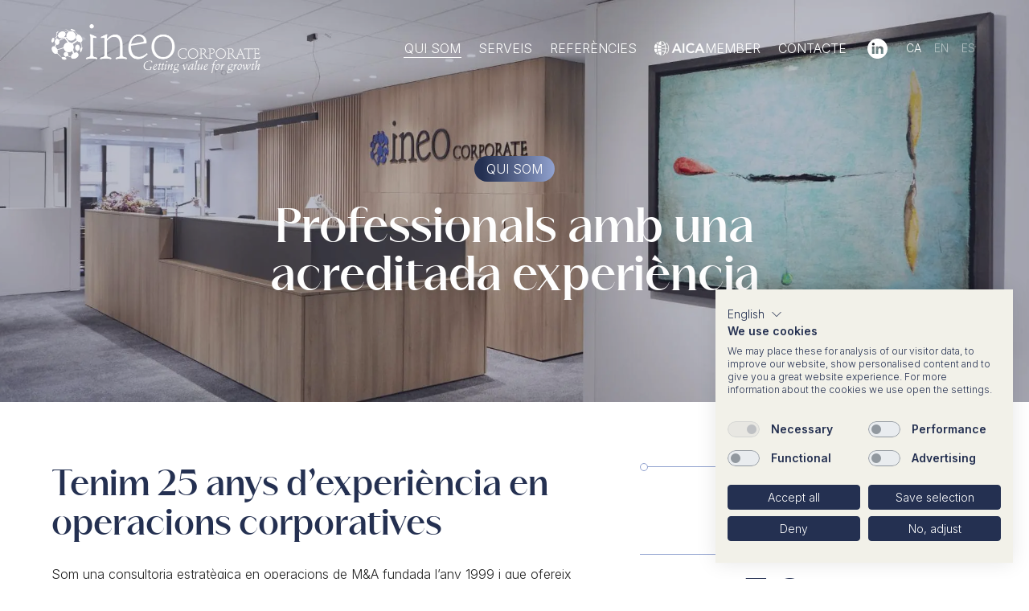

--- FILE ---
content_type: text/html; charset=UTF-8
request_url: https://ineocorporate.com/ca/qui-som/
body_size: 14700
content:
<!DOCTYPE html>
<html lang="ca">
<head>
  <script src="https://consent.cookiefirst.com/sites/ineocorporate.com-73019651-bd84-43d0-a485-3dc887c460a4/consent.js"></script>

    
              <!-- Google Tag Manager -->
          <script>(function(w,d,s,l,i){w[l]=w[l]||[];w[l].push({'gtm.start':
                      new Date().getTime(),event:'gtm.js'});var f=d.getElementsByTagName(s)[0],
                  j=d.createElement(s),dl=l!='dataLayer'?'&l='+l:'';j.async=true;j.src=
                  'https://www.googletagmanager.com/gtm.js?id='+i+dl;f.parentNode.insertBefore(j,f);
              })(window,document,'script','dataLayer','GTM-TXML2QR');</script>
          <!-- End Google Tag Manager -->
      
	<meta charset="utf-8">
	<meta http-equiv="X-UA-Compatible" content="IE=edge,chrome=1">
	<meta name="viewport" content="width=device-width, initial-scale=1.0, minimum-scale=1.0, maximum-scale=1.0, user-scalable=0">
  <link rel="icon" type="image/png" href="https://ineocorporate.com/custom/themes/100x100/assets/images/favicon-32x32.png" sizes="32x32">
  <link rel="icon" type="image/png" href="https://ineocorporate.com/custom/themes/100x100/assets/images/favicon-16x16.png" sizes="16x16">
  <link rel="shortcut icon" href="https://ineocorporate.com/custom/themes/100x100/assets/images/favicon.ico">
	<meta name='robots' content='index, follow, max-image-preview:large, max-snippet:-1, max-video-preview:-1' />
<link rel="alternate" hreflang="ca" href="https://ineocorporate.com/ca/qui-som/" />
<link rel="alternate" hreflang="en" href="https://ineocorporate.com/en/about-us/" />
<link rel="alternate" hreflang="es" href="https://ineocorporate.com/quienes-somos/" />
<link rel="alternate" hreflang="x-default" href="https://ineocorporate.com/quienes-somos/" />

	<!-- This site is optimized with the Yoast SEO plugin v22.6 - https://yoast.com/wordpress/plugins/seo/ -->
	<title>Qui som - Ineo Corporate</title>
	<meta name="description" content="Qui som ▶️ Més de 20 anys d&#039;experiència en operacions corporatives amb experiència tant en grups multinacionals com en pimes" />
	<link rel="canonical" href="https://ineocorporate.com/ca/qui-som/" />
	<meta property="og:locale" content="ca_ES" />
	<meta property="og:type" content="article" />
	<meta property="og:title" content="Qui som - Ineo Corporate" />
	<meta property="og:description" content="Qui som ▶️ Més de 20 anys d&#039;experiència en operacions corporatives amb experiència tant en grups multinacionals com en pimes" />
	<meta property="og:url" content="https://ineocorporate.com/ca/qui-som/" />
	<meta property="og:site_name" content="Ineo Corporate" />
	<meta property="article:modified_time" content="2025-11-17T09:30:11+00:00" />
	<meta property="og:image" content="https://hundreds-wordpress-uploads.s3.amazonaws.com/ineo/uploads/2023/05/quienes_somos_ineo_corporate-scaled.jpg" />
	<meta property="og:image:width" content="2560" />
	<meta property="og:image:height" content="1480" />
	<meta property="og:image:type" content="image/jpeg" />
	<meta name="twitter:card" content="summary_large_image" />
	<meta name="twitter:image" content="https://hundreds-wordpress-uploads.s3.amazonaws.com/ineo/uploads/2023/05/quienes_somos_ineo_corporate-scaled.jpg" />
	<script type="application/ld+json" class="yoast-schema-graph">{"@context":"https://schema.org","@graph":[{"@type":"WebPage","@id":"https://ineocorporate.com/ca/qui-som/","url":"https://ineocorporate.com/ca/qui-som/","name":"Qui som - Ineo Corporate","isPartOf":{"@id":"https://ineocorporate.com/en/#website"},"datePublished":"2023-01-16T13:58:46+00:00","dateModified":"2025-11-17T09:30:11+00:00","description":"Qui som ▶️ Més de 20 anys d'experiència en operacions corporatives amb experiència tant en grups multinacionals com en pimes","breadcrumb":{"@id":"https://ineocorporate.com/ca/qui-som/#breadcrumb"},"inLanguage":"ca","potentialAction":[{"@type":"ReadAction","target":["https://ineocorporate.com/ca/qui-som/"]}]},{"@type":"BreadcrumbList","@id":"https://ineocorporate.com/ca/qui-som/#breadcrumb","itemListElement":[{"@type":"ListItem","position":1,"name":"Portada","item":"https://ineocorporate.com/ca/"},{"@type":"ListItem","position":2,"name":"Qui som"}]},{"@type":"WebSite","@id":"https://ineocorporate.com/en/#website","url":"https://ineocorporate.com/en/","name":"Ineo Corporate","description":"Otro sitio realizado con WordPress","publisher":{"@id":"https://ineocorporate.com/en/#organization"},"potentialAction":[{"@type":"SearchAction","target":{"@type":"EntryPoint","urlTemplate":"https://ineocorporate.com/en/?s={search_term_string}"},"query-input":"required name=search_term_string"}],"inLanguage":"ca"},{"@type":"Organization","@id":"https://ineocorporate.com/en/#organization","name":"Ineo Corporate","url":"https://ineocorporate.com/en/","logo":{"@type":"ImageObject","inLanguage":"ca","@id":"https://ineocorporate.com/en/#/schema/logo/image/","url":"https://hundreds-wordpress-uploads.s3.amazonaws.com/ineo/uploads/2023/05/logo.png","contentUrl":"https://hundreds-wordpress-uploads.s3.amazonaws.com/ineo/uploads/2023/05/logo.png","width":514,"height":120,"caption":"Ineo Corporate"},"image":{"@id":"https://ineocorporate.com/en/#/schema/logo/image/"},"sameAs":["https://www.linkedin.com/company/ineo-corporate/about/"]}]}</script>
	<!-- / Yoast SEO plugin. -->


<link rel='dns-prefetch' href='//hundreds-wordpress-uploads.s3.amazonaws.com' />
<script type="text/javascript">
/* <![CDATA[ */
window._wpemojiSettings = {"baseUrl":"https:\/\/s.w.org\/images\/core\/emoji\/15.0.3\/72x72\/","ext":".png","svgUrl":"https:\/\/s.w.org\/images\/core\/emoji\/15.0.3\/svg\/","svgExt":".svg","source":{"concatemoji":"https:\/\/ineocorporate.com\/private\/wp-includes\/js\/wp-emoji-release.min.js?ver=6.5.7"}};
/*! This file is auto-generated */
!function(i,n){var o,s,e;function c(e){try{var t={supportTests:e,timestamp:(new Date).valueOf()};sessionStorage.setItem(o,JSON.stringify(t))}catch(e){}}function p(e,t,n){e.clearRect(0,0,e.canvas.width,e.canvas.height),e.fillText(t,0,0);var t=new Uint32Array(e.getImageData(0,0,e.canvas.width,e.canvas.height).data),r=(e.clearRect(0,0,e.canvas.width,e.canvas.height),e.fillText(n,0,0),new Uint32Array(e.getImageData(0,0,e.canvas.width,e.canvas.height).data));return t.every(function(e,t){return e===r[t]})}function u(e,t,n){switch(t){case"flag":return n(e,"\ud83c\udff3\ufe0f\u200d\u26a7\ufe0f","\ud83c\udff3\ufe0f\u200b\u26a7\ufe0f")?!1:!n(e,"\ud83c\uddfa\ud83c\uddf3","\ud83c\uddfa\u200b\ud83c\uddf3")&&!n(e,"\ud83c\udff4\udb40\udc67\udb40\udc62\udb40\udc65\udb40\udc6e\udb40\udc67\udb40\udc7f","\ud83c\udff4\u200b\udb40\udc67\u200b\udb40\udc62\u200b\udb40\udc65\u200b\udb40\udc6e\u200b\udb40\udc67\u200b\udb40\udc7f");case"emoji":return!n(e,"\ud83d\udc26\u200d\u2b1b","\ud83d\udc26\u200b\u2b1b")}return!1}function f(e,t,n){var r="undefined"!=typeof WorkerGlobalScope&&self instanceof WorkerGlobalScope?new OffscreenCanvas(300,150):i.createElement("canvas"),a=r.getContext("2d",{willReadFrequently:!0}),o=(a.textBaseline="top",a.font="600 32px Arial",{});return e.forEach(function(e){o[e]=t(a,e,n)}),o}function t(e){var t=i.createElement("script");t.src=e,t.defer=!0,i.head.appendChild(t)}"undefined"!=typeof Promise&&(o="wpEmojiSettingsSupports",s=["flag","emoji"],n.supports={everything:!0,everythingExceptFlag:!0},e=new Promise(function(e){i.addEventListener("DOMContentLoaded",e,{once:!0})}),new Promise(function(t){var n=function(){try{var e=JSON.parse(sessionStorage.getItem(o));if("object"==typeof e&&"number"==typeof e.timestamp&&(new Date).valueOf()<e.timestamp+604800&&"object"==typeof e.supportTests)return e.supportTests}catch(e){}return null}();if(!n){if("undefined"!=typeof Worker&&"undefined"!=typeof OffscreenCanvas&&"undefined"!=typeof URL&&URL.createObjectURL&&"undefined"!=typeof Blob)try{var e="postMessage("+f.toString()+"("+[JSON.stringify(s),u.toString(),p.toString()].join(",")+"));",r=new Blob([e],{type:"text/javascript"}),a=new Worker(URL.createObjectURL(r),{name:"wpTestEmojiSupports"});return void(a.onmessage=function(e){c(n=e.data),a.terminate(),t(n)})}catch(e){}c(n=f(s,u,p))}t(n)}).then(function(e){for(var t in e)n.supports[t]=e[t],n.supports.everything=n.supports.everything&&n.supports[t],"flag"!==t&&(n.supports.everythingExceptFlag=n.supports.everythingExceptFlag&&n.supports[t]);n.supports.everythingExceptFlag=n.supports.everythingExceptFlag&&!n.supports.flag,n.DOMReady=!1,n.readyCallback=function(){n.DOMReady=!0}}).then(function(){return e}).then(function(){var e;n.supports.everything||(n.readyCallback(),(e=n.source||{}).concatemoji?t(e.concatemoji):e.wpemoji&&e.twemoji&&(t(e.twemoji),t(e.wpemoji)))}))}((window,document),window._wpemojiSettings);
/* ]]> */
</script>
<style id='wp-emoji-styles-inline-css' type='text/css'>

	img.wp-smiley, img.emoji {
		display: inline !important;
		border: none !important;
		box-shadow: none !important;
		height: 1em !important;
		width: 1em !important;
		margin: 0 0.07em !important;
		vertical-align: -0.1em !important;
		background: none !important;
		padding: 0 !important;
	}
</style>
<style id='classic-theme-styles-inline-css' type='text/css'>
/*! This file is auto-generated */
.wp-block-button__link{color:#fff;background-color:#32373c;border-radius:9999px;box-shadow:none;text-decoration:none;padding:calc(.667em + 2px) calc(1.333em + 2px);font-size:1.125em}.wp-block-file__button{background:#32373c;color:#fff;text-decoration:none}
</style>
<style id='global-styles-inline-css' type='text/css'>
body{--wp--preset--color--black: #000000;--wp--preset--color--cyan-bluish-gray: #abb8c3;--wp--preset--color--white: #ffffff;--wp--preset--color--pale-pink: #f78da7;--wp--preset--color--vivid-red: #cf2e2e;--wp--preset--color--luminous-vivid-orange: #ff6900;--wp--preset--color--luminous-vivid-amber: #fcb900;--wp--preset--color--light-green-cyan: #7bdcb5;--wp--preset--color--vivid-green-cyan: #00d084;--wp--preset--color--pale-cyan-blue: #8ed1fc;--wp--preset--color--vivid-cyan-blue: #0693e3;--wp--preset--color--vivid-purple: #9b51e0;--wp--preset--gradient--vivid-cyan-blue-to-vivid-purple: linear-gradient(135deg,rgba(6,147,227,1) 0%,rgb(155,81,224) 100%);--wp--preset--gradient--light-green-cyan-to-vivid-green-cyan: linear-gradient(135deg,rgb(122,220,180) 0%,rgb(0,208,130) 100%);--wp--preset--gradient--luminous-vivid-amber-to-luminous-vivid-orange: linear-gradient(135deg,rgba(252,185,0,1) 0%,rgba(255,105,0,1) 100%);--wp--preset--gradient--luminous-vivid-orange-to-vivid-red: linear-gradient(135deg,rgba(255,105,0,1) 0%,rgb(207,46,46) 100%);--wp--preset--gradient--very-light-gray-to-cyan-bluish-gray: linear-gradient(135deg,rgb(238,238,238) 0%,rgb(169,184,195) 100%);--wp--preset--gradient--cool-to-warm-spectrum: linear-gradient(135deg,rgb(74,234,220) 0%,rgb(151,120,209) 20%,rgb(207,42,186) 40%,rgb(238,44,130) 60%,rgb(251,105,98) 80%,rgb(254,248,76) 100%);--wp--preset--gradient--blush-light-purple: linear-gradient(135deg,rgb(255,206,236) 0%,rgb(152,150,240) 100%);--wp--preset--gradient--blush-bordeaux: linear-gradient(135deg,rgb(254,205,165) 0%,rgb(254,45,45) 50%,rgb(107,0,62) 100%);--wp--preset--gradient--luminous-dusk: linear-gradient(135deg,rgb(255,203,112) 0%,rgb(199,81,192) 50%,rgb(65,88,208) 100%);--wp--preset--gradient--pale-ocean: linear-gradient(135deg,rgb(255,245,203) 0%,rgb(182,227,212) 50%,rgb(51,167,181) 100%);--wp--preset--gradient--electric-grass: linear-gradient(135deg,rgb(202,248,128) 0%,rgb(113,206,126) 100%);--wp--preset--gradient--midnight: linear-gradient(135deg,rgb(2,3,129) 0%,rgb(40,116,252) 100%);--wp--preset--font-size--small: 13px;--wp--preset--font-size--medium: 20px;--wp--preset--font-size--large: 36px;--wp--preset--font-size--x-large: 42px;--wp--preset--spacing--20: 0.44rem;--wp--preset--spacing--30: 0.67rem;--wp--preset--spacing--40: 1rem;--wp--preset--spacing--50: 1.5rem;--wp--preset--spacing--60: 2.25rem;--wp--preset--spacing--70: 3.38rem;--wp--preset--spacing--80: 5.06rem;--wp--preset--shadow--natural: 6px 6px 9px rgba(0, 0, 0, 0.2);--wp--preset--shadow--deep: 12px 12px 50px rgba(0, 0, 0, 0.4);--wp--preset--shadow--sharp: 6px 6px 0px rgba(0, 0, 0, 0.2);--wp--preset--shadow--outlined: 6px 6px 0px -3px rgba(255, 255, 255, 1), 6px 6px rgba(0, 0, 0, 1);--wp--preset--shadow--crisp: 6px 6px 0px rgba(0, 0, 0, 1);}:where(.is-layout-flex){gap: 0.5em;}:where(.is-layout-grid){gap: 0.5em;}body .is-layout-flex{display: flex;}body .is-layout-flex{flex-wrap: wrap;align-items: center;}body .is-layout-flex > *{margin: 0;}body .is-layout-grid{display: grid;}body .is-layout-grid > *{margin: 0;}:where(.wp-block-columns.is-layout-flex){gap: 2em;}:where(.wp-block-columns.is-layout-grid){gap: 2em;}:where(.wp-block-post-template.is-layout-flex){gap: 1.25em;}:where(.wp-block-post-template.is-layout-grid){gap: 1.25em;}.has-black-color{color: var(--wp--preset--color--black) !important;}.has-cyan-bluish-gray-color{color: var(--wp--preset--color--cyan-bluish-gray) !important;}.has-white-color{color: var(--wp--preset--color--white) !important;}.has-pale-pink-color{color: var(--wp--preset--color--pale-pink) !important;}.has-vivid-red-color{color: var(--wp--preset--color--vivid-red) !important;}.has-luminous-vivid-orange-color{color: var(--wp--preset--color--luminous-vivid-orange) !important;}.has-luminous-vivid-amber-color{color: var(--wp--preset--color--luminous-vivid-amber) !important;}.has-light-green-cyan-color{color: var(--wp--preset--color--light-green-cyan) !important;}.has-vivid-green-cyan-color{color: var(--wp--preset--color--vivid-green-cyan) !important;}.has-pale-cyan-blue-color{color: var(--wp--preset--color--pale-cyan-blue) !important;}.has-vivid-cyan-blue-color{color: var(--wp--preset--color--vivid-cyan-blue) !important;}.has-vivid-purple-color{color: var(--wp--preset--color--vivid-purple) !important;}.has-black-background-color{background-color: var(--wp--preset--color--black) !important;}.has-cyan-bluish-gray-background-color{background-color: var(--wp--preset--color--cyan-bluish-gray) !important;}.has-white-background-color{background-color: var(--wp--preset--color--white) !important;}.has-pale-pink-background-color{background-color: var(--wp--preset--color--pale-pink) !important;}.has-vivid-red-background-color{background-color: var(--wp--preset--color--vivid-red) !important;}.has-luminous-vivid-orange-background-color{background-color: var(--wp--preset--color--luminous-vivid-orange) !important;}.has-luminous-vivid-amber-background-color{background-color: var(--wp--preset--color--luminous-vivid-amber) !important;}.has-light-green-cyan-background-color{background-color: var(--wp--preset--color--light-green-cyan) !important;}.has-vivid-green-cyan-background-color{background-color: var(--wp--preset--color--vivid-green-cyan) !important;}.has-pale-cyan-blue-background-color{background-color: var(--wp--preset--color--pale-cyan-blue) !important;}.has-vivid-cyan-blue-background-color{background-color: var(--wp--preset--color--vivid-cyan-blue) !important;}.has-vivid-purple-background-color{background-color: var(--wp--preset--color--vivid-purple) !important;}.has-black-border-color{border-color: var(--wp--preset--color--black) !important;}.has-cyan-bluish-gray-border-color{border-color: var(--wp--preset--color--cyan-bluish-gray) !important;}.has-white-border-color{border-color: var(--wp--preset--color--white) !important;}.has-pale-pink-border-color{border-color: var(--wp--preset--color--pale-pink) !important;}.has-vivid-red-border-color{border-color: var(--wp--preset--color--vivid-red) !important;}.has-luminous-vivid-orange-border-color{border-color: var(--wp--preset--color--luminous-vivid-orange) !important;}.has-luminous-vivid-amber-border-color{border-color: var(--wp--preset--color--luminous-vivid-amber) !important;}.has-light-green-cyan-border-color{border-color: var(--wp--preset--color--light-green-cyan) !important;}.has-vivid-green-cyan-border-color{border-color: var(--wp--preset--color--vivid-green-cyan) !important;}.has-pale-cyan-blue-border-color{border-color: var(--wp--preset--color--pale-cyan-blue) !important;}.has-vivid-cyan-blue-border-color{border-color: var(--wp--preset--color--vivid-cyan-blue) !important;}.has-vivid-purple-border-color{border-color: var(--wp--preset--color--vivid-purple) !important;}.has-vivid-cyan-blue-to-vivid-purple-gradient-background{background: var(--wp--preset--gradient--vivid-cyan-blue-to-vivid-purple) !important;}.has-light-green-cyan-to-vivid-green-cyan-gradient-background{background: var(--wp--preset--gradient--light-green-cyan-to-vivid-green-cyan) !important;}.has-luminous-vivid-amber-to-luminous-vivid-orange-gradient-background{background: var(--wp--preset--gradient--luminous-vivid-amber-to-luminous-vivid-orange) !important;}.has-luminous-vivid-orange-to-vivid-red-gradient-background{background: var(--wp--preset--gradient--luminous-vivid-orange-to-vivid-red) !important;}.has-very-light-gray-to-cyan-bluish-gray-gradient-background{background: var(--wp--preset--gradient--very-light-gray-to-cyan-bluish-gray) !important;}.has-cool-to-warm-spectrum-gradient-background{background: var(--wp--preset--gradient--cool-to-warm-spectrum) !important;}.has-blush-light-purple-gradient-background{background: var(--wp--preset--gradient--blush-light-purple) !important;}.has-blush-bordeaux-gradient-background{background: var(--wp--preset--gradient--blush-bordeaux) !important;}.has-luminous-dusk-gradient-background{background: var(--wp--preset--gradient--luminous-dusk) !important;}.has-pale-ocean-gradient-background{background: var(--wp--preset--gradient--pale-ocean) !important;}.has-electric-grass-gradient-background{background: var(--wp--preset--gradient--electric-grass) !important;}.has-midnight-gradient-background{background: var(--wp--preset--gradient--midnight) !important;}.has-small-font-size{font-size: var(--wp--preset--font-size--small) !important;}.has-medium-font-size{font-size: var(--wp--preset--font-size--medium) !important;}.has-large-font-size{font-size: var(--wp--preset--font-size--large) !important;}.has-x-large-font-size{font-size: var(--wp--preset--font-size--x-large) !important;}
.wp-block-navigation a:where(:not(.wp-element-button)){color: inherit;}
:where(.wp-block-post-template.is-layout-flex){gap: 1.25em;}:where(.wp-block-post-template.is-layout-grid){gap: 1.25em;}
:where(.wp-block-columns.is-layout-flex){gap: 2em;}:where(.wp-block-columns.is-layout-grid){gap: 2em;}
.wp-block-pullquote{font-size: 1.5em;line-height: 1.6;}
</style>
<link rel='stylesheet' id='wpml-blocks-css' href='https://ineocorporate.com/custom/plugins/sitepress-multilingual-cms/dist/css/blocks/styles.css?ver=4.6.10' type='text/css' media='all' />
<link rel='stylesheet' id='hundreds__styles-css' href='https://ineocorporate.com/custom/themes/100x100/assets//css/100x100.min.css?id=0b217ce95f2a74268aaf653622a258d2' type='text/css' media='all' />
<script type="text/javascript" id="wpml-cookie-js-extra">
/* <![CDATA[ */
var wpml_cookies = {"wp-wpml_current_language":{"value":"ca","expires":1,"path":"\/"}};
var wpml_cookies = {"wp-wpml_current_language":{"value":"ca","expires":1,"path":"\/"}};
/* ]]> */
</script>
<script type="text/javascript" src="https://ineocorporate.com/custom/plugins/sitepress-multilingual-cms/res/js/cookies/language-cookie.js?ver=4.6.10" id="wpml-cookie-js" defer="defer" data-wp-strategy="defer"></script>
<script type="text/javascript" src="https://ineocorporate.com/private/wp-includes/js/jquery/jquery.min.js?ver=3.7.1" id="jquery-core-js"></script>
<script type="text/javascript" src="https://ineocorporate.com/private/wp-includes/js/jquery/jquery-migrate.min.js?ver=3.4.1" id="jquery-migrate-js"></script>
<script type="text/javascript" src="https://ineocorporate.com/custom/themes/100x100/assets//js/100x100.min.js?id=8baa08261848473de6c2a00828f958e9" id="hundreds__scripts-js"></script>
<link rel="https://api.w.org/" href="https://ineocorporate.com/ca/wp-json/" /><link rel="alternate" type="application/json" href="https://ineocorporate.com/ca/wp-json/wp/v2/pages/831" /><link rel="EditURI" type="application/rsd+xml" title="RSD" href="https://ineocorporate.com/private/xmlrpc.php?rsd" />
<meta name="generator" content="WordPress 6.5.7" />
<link rel='shortlink' href='https://ineocorporate.com/ca/?p=831' />
<link rel="alternate" type="application/json+oembed" href="https://ineocorporate.com/ca/wp-json/oembed/1.0/embed?url=https%3A%2F%2Fineocorporate.com%2Fca%2Fqui-som%2F" />
<link rel="alternate" type="text/xml+oembed" href="https://ineocorporate.com/ca/wp-json/oembed/1.0/embed?url=https%3A%2F%2Fineocorporate.com%2Fca%2Fqui-som%2F&#038;format=xml" />
<meta name="generator" content="WPML ver:4.6.10 stt:8,1,2;" />
  

<link rel="preconnect" href="https://fonts.googleapis.com">
<link rel="preconnect" href="https://fonts.gstatic.com" crossorigin>
<link href="https://fonts.googleapis.com/css2?family=Inter:wght@300;600&display=swap" rel="stylesheet">

<style rel='stylesheet' type='text/css'>
    @font-face {
      font-family: 'Merchant';
      src: url(https://ineocorporate.com/custom/themes/100x100/assets/fonts/merchant/Merchant-Regular.ttf);
      src: url(https://ineocorporate.com/custom/themes/100x100/assets/fonts/merchant/Merchant-Regular.woff) format('woff'),
         url(https://ineocorporate.com/custom/themes/100x100/assets/fonts/merchant/Merchant-Regular.woff2) format('woff2'),
         url(https://ineocorporate.com/custom/themes/100x100/assets/fonts/merchant/Merchant-Regular.otf) format('opentype'),
         url(https://ineocorporate.com/custom/themes/100x100/assets/fonts/merchant/Merchant-Regular.ttf) format('truetype');
      font-style: normal;
    }

  </style>

</head>
<body>
  
          <!-- Google Tag Manager (noscript) -->
        <noscript><iframe src="https://www.googletagmanager.com/ns.html?id=GTM-TXML2QR"
                          height="0" width="0" style="display:none;visibility:hidden"></iframe></noscript>
        <!-- End Google Tag Manager (noscript) -->
  
<input type="hidden" id="directorio" value="https://ineocorporate.com/custom/themes/100x100">

<header id="header" class="header transparent">
  <div class="container">
    <a class="web-logo" href="https://ineocorporate.com/ca/">
      <img class="header__logo color" src="https://ineocorporate.com/custom/themes/100x100/assets/images/logo.png" title="Ineo Corporate" alt="Ineo Corporate">
      <img class="header__logo color-white" src="https://ineocorporate.com/custom/themes/100x100/assets/images/logo-white.png" title="Ineo Corporate" alt="Ineo Corporate">
    </a>
    <div class="header-right">
      <nav class="header__nav">
        <nav class="menu-main_menu-container"><ul id="menu-main_menu" class="menu"><li id="menu-item-20" class="menu-item menu-item-type-post_type menu-item-object-page current-menu-item page_item page-item-831 current_page_item menu-item-20"><a href="https://ineocorporate.com/ca/qui-som/" aria-current="page">Qui som</a></li>
<li id="menu-item-19" class="menu-item menu-item-type-post_type menu-item-object-page menu-item-19"><a href="https://ineocorporate.com/ca/serveis/">Serveis</a></li>
<li id="menu-item-18" class="menu-item menu-item-type-post_type menu-item-object-page menu-item-18"><a href="https://ineocorporate.com/ca/referencies/">Referències</a></li>
<li id="menu-item-17" class="aica menu-item menu-item-type-post_type menu-item-object-page menu-item-17"><a href="https://ineocorporate.com/ca/aica-member/">MEMBER</a></li>
<li id="menu-item-16" class="menu-item menu-item-type-post_type menu-item-object-page menu-item-16"><a href="https://ineocorporate.com/ca/contacte/">Contacte</a></li>
</ul></nav>      </nav>

      <ul class="social-navbar">
          <li class="social-navbar__item social-navbar__item_linkedin">
            <a href="https://www.linkedin.com/company/ineo-corporate/" target="_blank" class="linkedin">
              <img class="svg color" src="https://ineocorporate.com/custom/themes/100x100/assets/images/social-linkedin.svg" alt="Linked in" />
              <img class="svg white" src="https://ineocorporate.com/custom/themes/100x100/assets/images/social-linkedin-white.svg" alt="Linked in" />
            </a>
          </li>
      </ul>

      <div class="header_idiomas">
<div class="wpml-ls-statics-shortcode_actions wpml-ls wpml-ls-legacy-list-horizontal">
	<ul><li class="wpml-ls-slot-shortcode_actions wpml-ls-item wpml-ls-item-ca wpml-ls-current-language wpml-ls-first-item wpml-ls-item-legacy-list-horizontal">
				<a href="https://ineocorporate.com/ca/qui-som/" class="wpml-ls-link">
                    <span class="wpml-ls-native">CA</span></a>
			</li><li class="wpml-ls-slot-shortcode_actions wpml-ls-item wpml-ls-item-en wpml-ls-item-legacy-list-horizontal">
				<a href="https://ineocorporate.com/en/about-us/" class="wpml-ls-link">
                    <span class="wpml-ls-display">EN</span></a>
			</li><li class="wpml-ls-slot-shortcode_actions wpml-ls-item wpml-ls-item-es wpml-ls-last-item wpml-ls-item-legacy-list-horizontal">
				<a href="https://ineocorporate.com/quienes-somos/" class="wpml-ls-link">
                    <span class="wpml-ls-display">ES</span></a>
			</li></ul>
</div>
</div>

      <div class="header__menu-burguer">
        <div id="nav-open-close" class="">
          <span></span>
          <span></span>
          <span></span>
        </div>
      </div>

    </div>
  </div>

  <div id="menu-desplegable" class="header__desplegable hidden">
    
    <div class="mobile-content">
      <nav class="header__nav-mobile">
        <nav class="menu-main_menu-container"><ul id="menu-main_menu-1" class="menu"><li class="menu-item menu-item-type-post_type menu-item-object-page current-menu-item page_item page-item-831 current_page_item menu-item-20"><a href="https://ineocorporate.com/ca/qui-som/" aria-current="page">Qui som</a></li>
<li class="menu-item menu-item-type-post_type menu-item-object-page menu-item-19"><a href="https://ineocorporate.com/ca/serveis/">Serveis</a></li>
<li class="menu-item menu-item-type-post_type menu-item-object-page menu-item-18"><a href="https://ineocorporate.com/ca/referencies/">Referències</a></li>
<li class="aica menu-item menu-item-type-post_type menu-item-object-page menu-item-17"><a href="https://ineocorporate.com/ca/aica-member/">MEMBER</a></li>
<li class="menu-item menu-item-type-post_type menu-item-object-page menu-item-16"><a href="https://ineocorporate.com/ca/contacte/">Contacte</a></li>
</ul></nav>      </nav>
      
      <div class="header_idiomas-mobile">
<div class="wpml-ls-statics-shortcode_actions wpml-ls wpml-ls-legacy-list-horizontal">
	<ul><li class="wpml-ls-slot-shortcode_actions wpml-ls-item wpml-ls-item-ca wpml-ls-current-language wpml-ls-first-item wpml-ls-item-legacy-list-horizontal">
				<a href="https://ineocorporate.com/ca/qui-som/" class="wpml-ls-link">
                    <span class="wpml-ls-native">CA</span></a>
			</li><li class="wpml-ls-slot-shortcode_actions wpml-ls-item wpml-ls-item-en wpml-ls-item-legacy-list-horizontal">
				<a href="https://ineocorporate.com/en/about-us/" class="wpml-ls-link">
                    <span class="wpml-ls-display">EN</span></a>
			</li><li class="wpml-ls-slot-shortcode_actions wpml-ls-item wpml-ls-item-es wpml-ls-last-item wpml-ls-item-legacy-list-horizontal">
				<a href="https://ineocorporate.com/quienes-somos/" class="wpml-ls-link">
                    <span class="wpml-ls-display">ES</span></a>
			</li></ul>
</div>
</div>

    </div>
  </div>
  
</header>

<main class=" transparent">
<section class="cabecera quienes">
	<div class="image-bg image-desktop" style="background-image: url(https://ineocorporate.com/custom/themes/100x100/assets/images/pages/team-portada.webp)"></div>
	<div class="image-bg image-mobile" style="background-image: url(https://ineocorporate.com/custom/themes/100x100/assets/images/pages/team-portada-mobile.webp)"></div>

	<div class="color"></div>

	<div class="slider-content">
		<div class="label">Qui som</div>
		<h1 class="slider-title">
					Professionals amb una<br>acreditada experiència
				</h1>
	</div>
</section>

<section class="section-home-column container padding-medium">
  <div class="section-text">
    <h2 class="title">
              Tenim 25 anys d’experiència en operacions corporatives
          </h2>
    <div class="text">
              <p>Som una consultoria estratègica en operacions de M&A fundada l’any 1999 i que ofereix serveis d’assessorament financer, corporatiu i de dret públic en àrees d’urbanisme, medi ambient i contractació administrativa, amb experiència tant el grups multinacionals com en empreses familiars i pimes.</p>
        <p>Ens caracteritza la nostra proximitat al <i>middle-market</i>, essent el nostre principal objectiu identificar el comprador o venedor ideal per al nostre client i acompanyar-lo al llarg del procés. Ens dediquem amb intensitat als nostres projectes i responem a les responsabilitats que assumim per maximitzar el valor de cada operació per als nostres clients.</p>
          </div>
  </div>

  <div class="section-numbers" >
    <article class="number-item">
            <span class="number"><div class="count">27</div></span>
      <p>
              ANYS D’ACTIVITAT
            </p>
    </article>
    <article class="number-item">
      <span class="number">+<div class="count">50</div></span>
      <p>
              PROJECTES ACTIUS
            </p>
    </article>
    <article class="number-item">
      <span class="number">+<div class="count">250</div></span>
      <p>
              OPERACIONS TANCADES
            </p>
    </article>
  </div>

</section>

<div class="background-grey padding-big">
<section class="section-quienes container ">
	<h3 class="title">
					Socis
			</h3>
	<div class="quienes-container">
						<article class="quienes-item lozad" data-enviroment="socios" data-step="1">
					    <div class="quienes-image lozad" data-background-image="https://hundreds-wordpress-uploads.s3.amazonaws.com/ineo/uploads/2023/03/Francesc-Homs-768x1024.jpg"></div>
		    			<div class="quienes-content">
				<h2 class="quienes-title">Francesc Homs Ferret</h2>
				<!--<p></p>-->
			</div>
		</article>
				<article class="quienes-item lozad" data-enviroment="socios" data-step="2">
					    <div class="quienes-image lozad" data-background-image="https://hundreds-wordpress-uploads.s3.amazonaws.com/ineo/uploads/2023/03/Ventura-Ruperti_3x4-768x1023.jpg"></div>
		    			<div class="quienes-content">
				<h2 class="quienes-title">Ventura Ruperti Salvany</h2>
				<!--<p></p>-->
			</div>
		</article>
				<article class="quienes-item lozad" data-enviroment="socios" data-step="3">
					    <div class="quienes-image lozad" data-background-image="https://hundreds-wordpress-uploads.s3.amazonaws.com/ineo/uploads/2023/03/Enrique-Cardellach_3x4-768x1023.jpg"></div>
		    			<div class="quienes-content">
				<h2 class="quienes-title">Enrique Fernández-Cardellach Bonifasi</h2>
				<!--<p></p>-->
			</div>
		</article>
				<article class="quienes-item lozad" data-enviroment="socios" data-step="4">
					    <div class="quienes-image lozad" data-background-image="https://hundreds-wordpress-uploads.s3.amazonaws.com/ineo/uploads/2024/11/luisrecoder-768x1024.jpg"></div>
		    			<div class="quienes-content">
				<h2 class="quienes-title">Lluís Recoder</h2>
				<!--<p></p>-->
			</div>
		</article>
				<article class="quienes-item lozad" data-enviroment="socios" data-step="5">
					    <div class="quienes-image lozad" data-background-image="https://hundreds-wordpress-uploads.s3.amazonaws.com/ineo/uploads/2023/03/Albert-Llorens_3x4-768x1024.jpg"></div>
		    			<div class="quienes-content">
				<h2 class="quienes-title">Albert Llorens Rius</h2>
				<!--<p></p>-->
			</div>
		</article>
				<article class="quienes-item lozad" data-enviroment="socios" data-step="6">
					    <div class="quienes-image lozad" data-background-image="https://hundreds-wordpress-uploads.s3.amazonaws.com/ineo/uploads/2024/09/Rafael-Tena-768x1024.jpg"></div>
		    			<div class="quienes-content">
				<h2 class="quienes-title">Rafael Tena Queralt</h2>
				<!--<p></p>-->
			</div>
		</article>
				<article class="quienes-item lozad" data-enviroment="socios" data-step="7">
					    <div class="quienes-image lozad" data-background-image="https://hundreds-wordpress-uploads.s3.amazonaws.com/ineo/uploads/2023/03/Borja-Homs_3x4-768x1024.jpg"></div>
		    			<div class="quienes-content">
				<h2 class="quienes-title">Borja Homs Riera</h2>
				<!--<p></p>-->
			</div>
		</article>
				<article class="quienes-item lozad" data-enviroment="socios" data-step="8">
					    <div class="quienes-image lozad" data-background-image="https://hundreds-wordpress-uploads.s3.amazonaws.com/ineo/uploads/2023/03/Javier-Gonzalvo_3x4-768x1024.jpg"></div>
		    			<div class="quienes-content">
				<h2 class="quienes-title">Javier Gonzalvo Bartolomé</h2>
				<!--<p></p>-->
			</div>
		</article>
				<article class="quienes-item lozad" data-enviroment="socios" data-step="9">
					    <div class="quienes-image lozad" data-background-image="https://hundreds-wordpress-uploads.s3.amazonaws.com/ineo/uploads/2023/03/Lorenzo-Davila_3x4-768x1023.jpg"></div>
		    			<div class="quienes-content">
				<h2 class="quienes-title">Lorenzo Dávila Cano</h2>
				<!--<p></p>-->
			</div>
		</article>
				<article class="quienes-item lozad" data-enviroment="socios" data-step="10">
					    <div class="quienes-image lozad" data-background-image="https://hundreds-wordpress-uploads.s3.amazonaws.com/ineo/uploads/2024/03/jordijustmiro-768x960.jpg"></div>
		    			<div class="quienes-content">
				<h2 class="quienes-title">Jordi Just Miró</h2>
				<!--<p></p>-->
			</div>
		</article>
				<article class="quienes-item lozad" data-enviroment="socios" data-step="11">
					    <div class="quienes-image lozad" data-background-image="https://hundreds-wordpress-uploads.s3.amazonaws.com/ineo/uploads/2025/11/raimonhoms-768x960.jpg"></div>
		    			<div class="quienes-content">
				<h2 class="quienes-title">Raimon Homs</h2>
				<!--<p></p>-->
			</div>
		</article>
				<article class="quienes-item lozad" data-enviroment="socios" data-step="12">
					    <div class="quienes-image lozad" data-background-image="https://hundreds-wordpress-uploads.s3.amazonaws.com/ineo/uploads/2025/01/juanmolins-768x960.jpg"></div>
		    			<div class="quienes-content">
				<h2 class="quienes-title">Juan Molins Monteys</h2>
				<!--<p></p>-->
			</div>
		</article>
			</div>
</section>
</div>

<section class="people__popup" id="popup_socios">
	<input type="hidden" id="popup_socios__actual-step" value="1">
	<input type="hidden" id="popup_socios__max-step" value="12">
	<div class="popup__close-button close-popup-desktop" data-enviroment="socios"></div>
	<div class="people__popup-box">
		<div class="people__popup-nav">
			<a class="popup__prev-button nav-prev" href="javascript:void(0)" data-enviroment="socios">
				<img src="https://ineocorporate.com/custom/themes/100x100/assets/images/flecha.svg" alt="prev">
			</a>
			<a class="popup__next-button nav-next" href="javascript:void(0)" data-enviroment="socios">
				<img src="https://ineocorporate.com/custom/themes/100x100/assets/images/flecha.svg" alt="next">
			</a>
		</div>
		<div class="popup__close-button close-popup" data-enviroment="socios"><img src="https://ineocorporate.com/custom/themes/100x100/assets/images/close.svg"></div>
		
						<div class="people__popup-content " id="popup_socios__table--1">
					<div class="image lozad" data-background-image="https://hundreds-wordpress-uploads.s3.amazonaws.com/ineo/uploads/2023/03/Francesc-Homs.jpg" /></div>
					<div class="content">
						<h3 class="title">Francesc Homs Ferret</h3>
						<!--<p class="charge"></p>-->
						<div class="separador"></div>
						<div class="text">
							<p>Inicia la seva carrera professional en el camp de la docència com a professor d’Economia Industrial a la Universitat Autònoma de Barcelona. Posteriorment va ser Diputat al Congrés dels Diputats, Portaveu econòmic (1986 – 1999) i President de la Comissió d’Indústria i Energia. Va ser Regidor de l’Ajuntament de Barcelona i Diputat al Parlament de Catalunya. Ha sigut, també, President del Consell Català del Moviment Europeu. Durant els anys 2001 a 2003 va ser Conseller d’Economia i Finances de la Generalitat de Catalunya. En l’àmbit professional i privat, ha sigut President Executiu d’Áreas (1999 – 2001) i President de Fersa (2012 – 2015). Actualment és President Executiu d’INEO CORPORATE, membre del Patronat de la Fundació Bancària “la Caixa”, Conseller de Criteria i Assessor en diverses empreses. Exerceix, també, com a President del Consell Assessor de la Universitat Internacional de Catalunya.</p>

													</div>
					</div>
				</div>
		    				<div class="people__popup-content hide" id="popup_socios__table--2">
					<div class="image lozad" data-background-image="https://hundreds-wordpress-uploads.s3.amazonaws.com/ineo/uploads/2023/03/Ventura-Ruperti_3x4.jpg" /></div>
					<div class="content">
						<h3 class="title">Ventura Ruperti Salvany</h3>
						<!--<p class="charge"></p>-->
						<div class="separador"></div>
						<div class="text">
							<p>Durant la seva extensa trajectòria professional de diverses dècades ha estat actiu en sectors tant diferents com Alimentació, Electrodomèstics, Electrònica de Consum, Edició i Publicacions, havent col·laborat en empreses multinacionals i corporacions nacionals com Agrolimen, Gillette-Braun, Sanyo, Philips-Grundig i Grup Planeta. Ha viscut i treballat a Alemanya, Mèxic i Canadà. Ha ocupat càrrecs de Direcció de Marketing, Direcció Comercial i Direcció General, desenvolupant estratègies d’apertura de mercats, consolidació o creixement, a nivell espanyol, europeu i mundial, així com activitats relacionades amb l’adquisició d’empreses i fusions entre divisions operatives. Durant diversos anys ha sigut professor de la Universitat de Barcelona i ha escrit diversos llibres sobre management i empresa. És llicenciat i MBA per ESADE Business School Barcelona.</p>

															<a href="https://www.linkedin.com/in/ventura-ruperti-salvany-7914751a5/" target="_blank" class="linkedin">
					              <img src="https://ineocorporate.com/custom/themes/100x100/assets/images/social-linkedin.svg" alt="Linked in" />
					            </a>
													</div>
					</div>
				</div>
		    				<div class="people__popup-content hide" id="popup_socios__table--3">
					<div class="image lozad" data-background-image="https://hundreds-wordpress-uploads.s3.amazonaws.com/ineo/uploads/2023/03/Enrique-Cardellach_3x4.jpg" /></div>
					<div class="content">
						<h3 class="title">Enrique Fernández-Cardellach Bonifasi</h3>
						<!--<p class="charge"></p>-->
						<div class="separador"></div>
						<div class="text">
							<p>Format a la UPB en Enginyeria Industrial i a l’IESE (Universitat de Navarra) en MBA. Inicia la seva carrera professional com a consultor d’estratègia a Espanya i Llatinoamèrica, migrant posteriorment a la línia executiva com a primer directiu d’empreses líders en els seus sectors; COBEGA en begudes refrescants, Tejidos ROYO en el sector tèxtil, FOMESA en agroindústria, NUEVO SIGLO en el sector immobiliari, TELEGIROS en entitats de pagament y FERSA en energies renovables. Ha desenvolupat una àmplia experiència gestionant processos de canvi i identificant oportunitats i models de creixement en les empreses que ha dirigit. Ha sigut membre de les diferents associacions professionals dels sectors en els que ha treballat, el que li ha permès tenir un major coneixement dels mateixos.</p>

															<a href="https://www.linkedin.com/in/enrique-f-68609831/" target="_blank" class="linkedin">
					              <img src="https://ineocorporate.com/custom/themes/100x100/assets/images/social-linkedin.svg" alt="Linked in" />
					            </a>
													</div>
					</div>
				</div>
		    				<div class="people__popup-content hide" id="popup_socios__table--4">
					<div class="image lozad" data-background-image="https://hundreds-wordpress-uploads.s3.amazonaws.com/ineo/uploads/2024/11/luisrecoder.jpg" /></div>
					<div class="content">
						<h3 class="title">Lluís Recoder</h3>
						<!--<p class="charge"></p>-->
						<div class="separador"></div>
						<div class="text">
							<p>És membre de l’Il·lustre Col·legi d’Advocats de Barcelona des de 1986 i expert en legislació en l’àmbit de l’ urbanisme el medi ambient i les infraestructures. Inicià el seu recorregut professional el 1982 a l’Incasol on va ser cap jurídic d’adquisició de sol. Entre 1986 i 2013 va desenvolupar diverses responsabilitats en l’àmbit públic com membre del Congres dels Diputats i del Parlament de Catalunya, Alcalde de Sant Cugat del Vallès, Vicepresident de la Diputació de Barcelona i Conseller de Territori i Sostenibilitat de la Generalitat de Catalunya.<br />
L’any 2013 es va incorporar a KPMG com responsable de l’àrea de Dret Públic de KPMG Abogados, S.L. a Catalunya, Balears i Andorra.<br />
Ha format part de nombrosos consells d’administració i organismes de govern. Entre d’altres ha presidit els consells d’administració de la Agencia Catalana de l’Aigua, Agencia Catalana de Residus, Autoritat del Transport Metropolità de Barcelona, Autoritats del Transport de Girona, Lleida y Tarragona, Institut Català del Sol, Comissió d’ Urbanisme de Barcelona, y membre dels consells d’administració de la Autoritat Portuària de Barcelona i Túnels i Accessos a Barcelona, SA (Tabasa).<br />
Ha estat professor de Governança mundial mediambiental a la Universitat Ramon Llull (Blanquerna).</p>

													</div>
					</div>
				</div>
		    				<div class="people__popup-content hide" id="popup_socios__table--5">
					<div class="image lozad" data-background-image="https://hundreds-wordpress-uploads.s3.amazonaws.com/ineo/uploads/2023/03/Albert-Llorens_3x4.jpg" /></div>
					<div class="content">
						<h3 class="title">Albert Llorens Rius</h3>
						<!--<p class="charge"></p>-->
						<div class="separador"></div>
						<div class="text">
							<p>Llicenciat en Ciències Econòmiques i Empresarials a la Universitat Autònoma de Barcelona i PADE per IESE Business School. Va iniciar la seva carrera professional a les àrees d'auditoria i consultoria a Arthur Andersen (1978-1996), avui Deloitte, on va ser promocionat a soci el 1990. Va ser responsable a Catalunya de la divisió de consum d'aquesta firma des del 1990 fins al 1996, any en què va fundar BK&amp;L, boutique especialitzada en assessorament estratègic-corporatiu i fusions i adquisicions integrada el 2008 a INEO Corporate, de la qual és actualment Soci. És conseller de diverses societats i ha estat membre del Consell d'Administració de l'organització internacional de firmes de M&amp;A AICA - Alliance of International Corporate Advisors. Ha estat professor associat del departament d'Economia d'Empresa de la Universitat Autònoma de Barcelona a les àrees de Direcció Estratègica i de Control de Gestió. Parla espanyol, català, francès i anglès amb fluïdesa. Té una àmplia experiència en assessorament estratègic, especialment en l'àmbit de l'empresa familiar i en operacions de fusions i adquisicions tant a nivell nacional com internacional.</p>

													</div>
					</div>
				</div>
		    				<div class="people__popup-content hide" id="popup_socios__table--6">
					<div class="image lozad" data-background-image="https://hundreds-wordpress-uploads.s3.amazonaws.com/ineo/uploads/2024/09/Rafael-Tena.jpg" /></div>
					<div class="content">
						<h3 class="title">Rafael Tena Queralt</h3>
						<!--<p class="charge"></p>-->
						<div class="separador"></div>
						<div class="text">
							<p>Llicenciat en Administració i Direcció d´Empreses per la UIC. MBA i PADE per IESE Business School (Universitat de Navarra).<br />
Després d'uns anys com a Auditor a KPMG, aviat va passar a ocupar posicions de direcció en empreses de diversos sectors. Durant més de 20 anys ha estat primer executiu en grans grups d'empreses nacionals i internacionals, tant de propietat familiar com participades per Private Equity, en sectors com la gran distribució (Grup Adeo-Leroy Merlin), media &amp; entertainment (Hachette Distribution Services- Lagardere), moda i retail (Grup Artsana-Prenatal).<br />
Al llarg de la seva trajectòria com a primer executiu ha liderat projectes de canvi, internacionalització, restructuring operatiu-financer i de M&amp;A.<br />
Com a conseller Independent, forma part de diversos Consells d'Administració, des d'on a més d'aportar-ne la visió estratègica, assessora grups d'accionistes en l'àmbit del govern corporatiu i els plans de successió.<br />
És Professor del Departament de Finances d'ESADE, on imparteix assignatures tant al BBA com al MsC in Finance. És un gran coneixedor de l'ecosistema emprenedor i de la creació de startups i nous models de negoci, àmbits en què des d'UIC Barcelona, ​​com a Director del Màster in Entrepreneurship i Venture Capital, ha jugat un rol rellevant en la formació i el desenvolupament d'emprenedors.<br />
Rafael és Soci d'Ineo Corporate des del 2019.</p>

													</div>
					</div>
				</div>
		    				<div class="people__popup-content hide" id="popup_socios__table--7">
					<div class="image lozad" data-background-image="https://hundreds-wordpress-uploads.s3.amazonaws.com/ineo/uploads/2023/03/Borja-Homs_3x4.jpg" /></div>
					<div class="content">
						<h3 class="title">Borja Homs Riera</h3>
						<!--<p class="charge"></p>-->
						<div class="separador"></div>
						<div class="text">
							<p>Enginyer Químic per la Universitat Politècnica de Catalunya (UPC) i la Technical University of Denmark, Màster en Medi Ambient i Energies Renovables per la Universitat de Barcelona i PDG per IESE Business School. Consultor amb 20 anys d'experiència en el mercat d'energies renovables, desenvolupament i adquisició de projectes i mercat global d'energia. Va desenvolupar gran part de la seva carrera a la divisió d'energia d'una companyia multinacional, on va ocupar càrrecs de direcció comercial i va viure 8 anys a Xile com a gerent de la filial internacional. Té una àmplia experiència en mercat elèctric, així com una alta capacitat estratègica en desenvolupament i adquisició de projectes. Actualment és soci director a INEO Corporate i participa al consell d'administració d'empreses tant a Espanya com a Xile.</p>

															<a href="https://www.linkedin.com/in/borja-homs-riera-8bb08337/" target="_blank" class="linkedin">
					              <img src="https://ineocorporate.com/custom/themes/100x100/assets/images/social-linkedin.svg" alt="Linked in" />
					            </a>
													</div>
					</div>
				</div>
		    				<div class="people__popup-content hide" id="popup_socios__table--8">
					<div class="image lozad" data-background-image="https://hundreds-wordpress-uploads.s3.amazonaws.com/ineo/uploads/2023/03/Javier-Gonzalvo_3x4.jpg" /></div>
					<div class="content">
						<h3 class="title">Javier Gonzalvo Bartolomé</h3>
						<!--<p class="charge"></p>-->
						<div class="separador"></div>
						<div class="text">
							<p>Ha enfocat la seva carrera a l'àrea de serveis professionals especialitzant-se en el middle market. Va iniciar la seva carrera professional a l'àrea d'auditoria a Ernst &amp; Young participant en projectes de companyies industrials i financeres. Després de 4 anys a la firma es va incorporar al departament de Corporate Finance de KPMG on va participar en l'assessorament d'operacions corporatives en companyies a diversos sectors tant industrials com comercials. L'any 2007 es va incorporar a INEO Corporate. Posseeix àmplia experiència en processos de fusions i compravenda de societats, reestructuracions i refinançaments, tant a nivell nacional com internacional.</p>

															<a href="https://www.linkedin.com/in/javier-gonzalvo-60365055/" target="_blank" class="linkedin">
					              <img src="https://ineocorporate.com/custom/themes/100x100/assets/images/social-linkedin.svg" alt="Linked in" />
					            </a>
													</div>
					</div>
				</div>
		    				<div class="people__popup-content hide" id="popup_socios__table--9">
					<div class="image lozad" data-background-image="https://hundreds-wordpress-uploads.s3.amazonaws.com/ineo/uploads/2023/03/Lorenzo-Davila_3x4.jpg" /></div>
					<div class="content">
						<h3 class="title">Lorenzo Dávila Cano</h3>
						<!--<p class="charge"></p>-->
						<div class="separador"></div>
						<div class="text">
							<p>Llicenciat en Economia i Dret per la Universidad Complutense de Madrid. Màster en Economia Industrial i Mercats per la Universitat Carlos III de Madrid i PhD en Economia per la Universitat Complutense de Madrid. Arquitecte per l'ETSAM de la Universitat Politècnica de Madrid i membre de RICS. Compta amb 25 anys d'experiència en consultoria financera i estratègica, amb experiència en valoració d'empreses, M&amp;A, estructuració i finançament de projectes, inversió alternativa i estructuració i gestió de projectes de Real Estate. Actualment exerceix com a Soci Director d'INEO Corporate Madrid i Vicepresident Executiu d'INEO Corporate.</p>

															<a href="https://es.linkedin.com/in/lorenzodavilacano" target="_blank" class="linkedin">
					              <img src="https://ineocorporate.com/custom/themes/100x100/assets/images/social-linkedin.svg" alt="Linked in" />
					            </a>
													</div>
					</div>
				</div>
		    				<div class="people__popup-content hide" id="popup_socios__table--10">
					<div class="image lozad" data-background-image="https://hundreds-wordpress-uploads.s3.amazonaws.com/ineo/uploads/2024/03/jordijustmiro.jpg" /></div>
					<div class="content">
						<h3 class="title">Jordi Just Miró</h3>
						<!--<p class="charge"></p>-->
						<div class="separador"></div>
						<div class="text">
							<p>Vinebre, 1947. Inicia la seva carrera professional com a empresari del sector agroalimentari. Durant la seva trajectòria cívica i professional ha estat Alcalde de Vinebre, fundador de la Comissió Mixta d'Entitats de la Ribera d'Ebre, Senador de la JCI (Jove Cambra Internacional), President de FARE (cooperativa agrària) en què va impulsar la creació de la primera societat mercantil intracooperatives de dos Estats i President de la Cambra de Comerç de Reus, i com a conseqüència membre del Consell d'Administració del Port de Tarragona, membre del Consell d'Administració d'Aeroports de Catalunya, del Comitè Executiu de Fira de Reus , del Patronat de la Llotja de Reus així com de la Comissió d'Ordenació del Territori del Consell General de Cambres de Catalunya. Actualment és Soci d'INEO CORPORATE, President de les empreses ViquisaGrup SL i LPE SL.</p>

													</div>
					</div>
				</div>
		    				<div class="people__popup-content hide" id="popup_socios__table--11">
					<div class="image lozad" data-background-image="https://hundreds-wordpress-uploads.s3.amazonaws.com/ineo/uploads/2025/11/raimonhoms.jpg" /></div>
					<div class="content">
						<h3 class="title">Raimon Homs</h3>
						<!--<p class="charge"></p>-->
						<div class="separador"></div>
						<div class="text">
							<p>En Raimon és soci d’Ineo Corporate des del 2023, on lidera les àrees de Tecnologia, Ciberseguretat i Negoci Digital. Aporta una visió estratègica en aquests àmbits tant en operacions de M&amp;A com en processos de transformació empresarial.<br />
Abans d’incorporar-se a Ineo, va desenvolupar la seva carrera en companyies de referència com Deloitte o Ogilvy, així com en projectes tecnològics propis en els quals va combinar innovació i direcció estratègica, com Pangea Reality.<br />
Ha dirigit projectes complexos d’estratègia digital, arquitectura tecnològica i eficiència operativa, i compta amb una àmplia experiència en la integració de tecnologies de nova generació —com la intel·ligència artificial, la ciberseguretat avançada o la digitalització d’actius— dins d’entorns corporatius. Aquesta experiència li permet aportar una visió transversal entre negoci i tecnologia, i oferir solucions sòlides en processos d’integració, modernització de sistemes i creació de valor digital.<br />
La seva activitat té també focus en la integració de tecnologies emergents en la direcció estratègica de les empreses, per anticipar tendències i generar avantatges competitius en un entorn digital en constant evolució. Aquesta visió li permet connectar innovació i negoci, contribuint a transformar els models corporatius i a impulsar la creació de valor sostenible a llarg termini.</p>

													</div>
					</div>
				</div>
		    				<div class="people__popup-content hide" id="popup_socios__table--12">
					<div class="image lozad" data-background-image="https://hundreds-wordpress-uploads.s3.amazonaws.com/ineo/uploads/2025/01/juanmolins.jpg" /></div>
					<div class="content">
						<h3 class="title">Juan Molins Monteys</h3>
						<!--<p class="charge"></p>-->
						<div class="separador"></div>
						<div class="text">
							<p>Llicenciat en Ciències Econòmiques i Empresarials per la Universitat de Barcelona, i PDD per l'IESE. Va iniciar la seva carrera professional a Europraxis, consultoria estratègica i operativa, completant el seu cicle professional a Sorea (Grup Agbar) i Soluziona (Grup Union Fenosa). Va ser director general de Ros Roca entre els anys 2006 i 2011 i director general d'Antibióticos de León (ADL BioPharma) entre 2014 i 2017. A més, va ser Operating Partner a Black Toro Capital, i soci fundador d'Indústria Circular TNP. Ha estat membre de diversos consells d'administració en empreses com Irestal i Cementos Molins. Especialista en entorns industrials relacionats amb sostenibilitat, economia circular i materials de construcció, així com àmplia experiència en l'àmbit de govern corporatiu i, en especial, en l'entorn d'empresa familiar.</p>

													</div>
					</div>
				</div>
		    		
	</div>
</section>

<section class="section-parallax-quienes">
	<img class="image-desktop lozad" data-src="https://ineocorporate.com/custom/themes/100x100/assets/images/pages/team-bg2.webp" />
	<!--<div class="color"></div>-->

</section>







	<section class="contact__popup" id="popup_contact">
		<div class="close-contact close-popup-desktop"></div>
		<div class="contact__popup-box">
			<div class="close-contact close-popup"><img src="https://ineocorporate.com/custom/themes/100x100/assets/images/close.svg"></div>

			<div class="contact__popup-content">
				<h2 class="title">
									      Contacta amb nosaltres
				    				</h2>
    			<p class="text">
    								      Omple el formulari amb les teves dades i ens posarem en contacte al més aviat possible.
				    				</p>
				
<section class="page-section" id="hundreds__contact-form_section">

    

    <form class="hundreds-form__form" id="hundreds__contact-form" method="post">
      <input type="hidden" value="ca" id="hundreds__contact_language" name="hundreds__contact_language">
      <input type="hidden" value="https://ineocorporate.com/ca/gracies/" id="hundreds__contact_thankyou-url" name="hundreds__contact_thankyou-url">

      <!-- START Google Campaigns -->
            <input type="hidden" value="" id="utm_source" name="utm_source">
      <input type="hidden" value="" id="utm_medium" name="utm_medium">
      <input type="hidden" value="" id="utm_campaign" name="utm_campaign">
      <!-- END Google Campaigns -->
      <div style="display: none;"> <input type="text" id="hundreds" name="hundreds"> </div>

      <div class="hundreds-form__form-box-container">
        <div class="contact-column">
          <div class="hundreds-form__form-box-input">
            <input id="hundreds__contact_name" name="hundreds__contact_name" type="text" placeholder="Nom">
            <p id="hundreds__contact_name__error" class="hundreds-form__error">Camp obligatori</p>
          </div>

          <div class="hundreds-form__form-box-input">
            <input id="hundreds__contact_lastname" name="hundreds__contact_lastname" type="text" placeholder="Cognoms">
            <p id="hundreds__contact_lastname__error" class="hundreds-form__error">Camp obligatori</p>
          </div>

          <div class="hundreds-form__form-box-input">
            <input id="hundreds__contact_email" name="hundreds__contact_email" type="email" placeholder="Email">
            <p id="hundreds__contact_email__error" class="hundreds-form__error">Camp obligatori</p>
            <p id="hundreds__contact_email__error-email" class="hundreds-form__error">Comprova el format de correu electrònic, si us plau</p>
          </div>

          <div class="hundreds-form__form-box-input">
            <input id="hundreds__contact_phone" name="hundreds__contact_phone" type="text" placeholder="Telèfon">
            <p id="hundreds__contact_phone__error" class="hundreds-form__error">Camp obligatori</p>
            <p id="hundreds__contact_phone__error-phone" class="hundreds-form__error">Comprova el format del telèfon, si us plau</p>
          </div>
        </div>

        <div class="contact-column">
          <div class="hundreds-form__form-box-input">
            <input id="hundreds__contact_subject" name="hundreds__contact_subject" type="text" placeholder="Assumpte">
            <p id="hundreds__contact_subject__error" class="hundreds-form__error">Camp obligatori</p>
          </div>

          <textarea id="hundreds__contact_message" name="hundreds__contact_message" placeholder="Comentaris" rows="7" ></textarea>
        </div>
      </div>

      <div class="contact-bottom">
        <div class="contact-bottom__left">
          <div class="hundreds-form__checkbox">
            <input class="hundreds-form__checkbox--input" type="checkbox" name="hundreds__contact_privacy-policy" id="hundreds__contact_privacy-policy" value="yes">
            <label for="hundreds__contact_privacy-policy" id="hundreds__contact_privacy-policy-label" class="hundreds-form__checkbox-label">Accepto la <a href="https://ineocorporate.com/ca/politica-de-privacitat/" target="_blank">política de privacitat</a></label>
            <p id="hundreds__contact_privacy-policy__error" class="hundreds-form__error">Has d'acceptar la política de privadesa</p>
          </div>

          <div class="hundreds-form__checkbox">
            <input class="hundreds-form__checkbox--input" type="checkbox" name="hundreds__contact_gdpr" id="hundreds__contact_gdpr" value="yes">
            <label for="hundreds__contact_gdpr" id="hundreds__contact_gdpr-label" class="hundreds-form__checkbox-label">Accepto rebre informació via email de INEO 
            <p id="hundreds__contact_gdpr__error" class="hundreds-form__error">Has d'acceptar la política de privadesa</p>
          </div>
        </div>
        
        <div class="submit-button-container">
          <button id="hundreds__contact_submit-button" class="hundreds-form__form-button" type="submit">
            <span>ENVIAR</span>
            <img src="https://ineocorporate.com/custom/themes/100x100/assets/images/flecha.svg" alt="ENVIAR">
          </button>
          <div class="hundreds__loader hundreds__loader_hidden" id="hundreds__contact_loader">
            <img class="svg" src="https://ineocorporate.com/custom/themes/100x100/assets/images/loader.svg" alt="Contact form loader">
          </div>
        </div>
      </div>

      <div class="clear"></div>
      <div id="hundreds__messages" class="hundreds__messages hundreds__messages--hide">
        <p id="hundreds__messages--ok" class="hundreds__messages--success hundreds__messages--hide">
          La vostra petició s'ha enviat correctament        </p>
        <p id="hundreds__messages--ko" class="hundreds__messages--errors hundreds__messages--hide">
          Alguna cosa no ha funcionat. Torneu-ho a provar més endavant.        </p>
        <p id="hundreds__messages--validation-ko" class="hundreds__messages--errors hundreds__messages--hide">
          Si us plau, corregeix els camps ressaltats        </p>
      </div>


    </form>

</section>			</div>

		</div>
	</section>

</main>


<footer id="footer" class="footer" >

	<div class="container-footer container">
		
		<div class="footer-left">
			<div class="footer-logo">
		        <img class="footer__logo lozad" data-src="https://ineocorporate.com/custom/themes/100x100/assets/images/logo.png" alt="Ineo Corporate" title="Ineo Corporate">
		    </div>
			<p>© Ineo Corporate </p>
		</div>
		<div class="footer-center">
			<div class="footer-center-left">
		        <h3 class="title">
		        					      Contacta amb nosaltres per més informació
				    		        </h3>
		       	<a class="calltoaction gotocontact" href="javascript:void(0)">
		        					      Envia'ns un email
				    		        </a>
		    </div>
		    <div class="footer-center-right">
				<p><strong>
									      O si ho prefereixes, truca'ns:
				    				    
				</strong></p>
				<p><a href="tel:+34932406020">Barcelona (Espanya) +34 93 240 60 20</a></p>
				<p><a href="tel:+573108773977">Bogotá (Colombia) +57 310 877 3977</a></p>
				<p><a href="tel:+34913192159">Madrid (Espanya) +34 91 319 21 59</a></p>
			</div>
		</div>
		<div class="footer-right">
			<p><a href="https://ineocorporate.com/ca/avis-legal/" target="_blank">Avís legal</a> </p>
			<p><a href="https://ineocorporate.com/ca/politica-de-privacitat/" target="_blank">Política de privacitat</a> </p>
			<p><a href="https://ineocorporate.com/ca/politica-de-cookies/" target="_blank">Política de cookies</a></p>
			<p><a href="https://100x100.net" target="_blank" class="by">By 100x100NET</a></p>
		</div>
	</div>
</footer>
<!-- KIT DIGITAL -->
<div class="kit" style="background-color:white;padding:15px 5%;display:flex;flex-wrap:wrap;justify-content:center;gap:15px">
	<div style="width:100%;text-align:center"><img style="display:inline-block;max-width:300px;" src="https://ineocorporate.com/custom/themes/100x100/assets/images/kit-1.svg" alt="Programa kit digital financiado por los fondos next generation del mecanismo de recuperación y resiliencia"></div>
	<img style="display:inline-block; max-height: 40px;" src="https://ineocorporate.com/custom/themes/100x100/assets/images/kit-2.svg" alt="kit digital"><img style="display:inline-block; max-height: 40px;" src="https://ineocorporate.com/custom/themes/100x100/assets/images/kit-3.svg" alt="kit digital">
</div>

</body>
</html>

--- FILE ---
content_type: text/css
request_url: https://ineocorporate.com/custom/themes/100x100/assets//css/100x100.min.css?id=0b217ce95f2a74268aaf653622a258d2
body_size: 7467
content:
.center-content{text-align:center}.left-content{text-align:left}.right-content{text-align:right}.column-container{font-size:0}.column{display:inline-block;padding:.5%;vertical-align:top}.column-1{width:8.3333333333%}.column-2{width:16.6666666667%}.column-3{width:25%}.column-4{width:33.333333333%}.column-5{width:41.666666667%}.column-6{width:50%}.column-7{width:58.333333333%}.column-8{width:66.666666667%}.column-9{width:75%}.column-10{width:83.33333333%}.column-11{width:91.66666667%}.column-12{width:100%}.column-margin{display:inline-block;vertical-align:top}.column-1_11{margin-left:.29545455%;margin-right:.29545455%;width:8.5%}@media only screen and (max-width:1100px){.column-1-tablet{width:8.3333333333%}.column-2-tablet{width:16.6666666667%}.column-3-tablet{width:25%}.column-4-tablet{width:33.333333333%}.column-5-tablet{width:41.666666667%}.column-6-tablet{width:50%}.column-7-tablet{width:58.333333333%}.column-8-tablet{width:66.666666667%}.column-9-tablet{width:75%}.column-10-tablet{width:83.33333333%}.column-11-tablet{width:91.66666667%}.column-12-tablet{width:100%}}@media only screen and (max-width:800px){.column-1-mobile{width:8.3333333333%}.column-2-mobile{width:16.6666666667%}.column-3-mobile{width:25%}.column-4-mobile{width:33.333333333%}.column-5-mobile{width:41.666666667%}.column-6-mobile{width:50%}.column-7-mobile{width:58.333333333%}.column-8-mobile{width:66.666666667%}.column-9-mobile{width:75%}.column-10-mobile{width:83.33333333%}.column-11-mobile{width:91.66666667%}.column-12-mobile{width:100%}.column-0-mobile{display:none}}.hundreds-validation__input_error{border-color:#d63031!important}label.hundreds-validation__input_error,label.hundreds-validation__input_error a,p.hundreds-validation__input_error{border-color:#d63031!important;color:#d63031!important}.hundreds-form__error{color:#d63031;display:none;font-size:13px;margin:0;padding-left:10px}.form-messages{margin:20px 0 30px}.form-messages__success{color:#00b894}.form-messages__errors{color:#d63031}.form-messages_hide{display:none}.form-messages_show{display:block}.entry-content img{margin:0 0 1.5em}.alignleft,img.alignleft{display:inline;float:left;margin-right:1.5em}.alignright,img.alignright{display:inline;float:right;margin-left:1.5em}.aligncenter,img.aligncenter{clear:both;display:block;margin-left:auto;margin-right:auto}.wp-caption{margin-bottom:1.5em;padding-top:5px;text-align:center}.wp-caption img{border:0;margin:0;padding:0}.wp-caption p.wp-caption-text{font-size:10px;line-height:1.5;margin:0}.wp-smiley{margin:0!important;max-height:1em}blockquote.left{float:left;margin-left:0;margin-right:20px;text-align:right;width:33%}blockquote.right{float:right;margin-left:20px;margin-right:0;text-align:left;width:33%}a,abbr,acronym,address,applet,big,blockquote,body,button,caption,cite,code,dd,del,dfn,div,dl,dt,em,fieldset,figure,font,form,h1,h2,h3,h4,h5,h6,html,iframe,ins,kbd,label,legend,li,object,ol,p,pre,q,s,samp,small,span,strike,strong,sub,sup,table,tbody,td,tfoot,th,thead,tr,tt,ul,var{border:0;font-family:inherit;font-size:100%;font-style:inherit;font-weight:inherit;margin:0;outline:0;padding:0;text-decoration:none;vertical-align:baseline}img{-ms-interpolation-mode:bicubic;border:0;vertical-align:middle}a{outline:0}a,a:hover{text-decoration:none}*{box-sizing:border-box;margin:0;padding:0}p a{outline:0}p a:hover{text-decoration:underline}input,input[type=submit]{-webkit-appearance:none;-moz-appearance:none;appearance:none}body,html{overflow-x:hidden}body{-webkit-font-smoothing:antialiased;background-color:#fff;color:#212121;font-family:Inter,sans-serif;min-height:100%}body,p{font-size:16px;line-height:140%}p{margin-bottom:20px}.container{max-width:1440px}.container,.container-medio{margin:0 auto;padding-left:5%;padding-right:5%;width:100%}.container-medio{max-width:1200px}.container-mini{max-width:950px}.container-micro,.container-mini{margin:0 auto;padding-left:5%;padding-right:5%;width:100%}.container-micro{max-width:700px}img{height:auto;max-width:100%}a,button{cursor:pointer}.clear,.clearfix{clear:both}strong{font-weight:600}a,p a{color:#243051;font-weight:300;text-decoration:none}i,p i{font-style:italic}ul{list-style:none}sup{font-size:smaller;vertical-align:super}.no_padding{padding:0!important}.align-center{text-align:center}.align-right{text-align:right}.padding-small{padding-bottom:40px;padding-top:40px}.padding-medium{padding-bottom:80px;padding-top:80px}.padding-big{padding-bottom:140px;padding-top:140px}.padding-anchor{padding-bottom:40px;padding-top:100px}.left{float:left}.right{float:right}.calltoaction{align-items:center;-webkit-appearance:none;background:linear-gradient(90deg,#243051 5%,#91a2cf 50%,#243051);background-size:300%;border-radius:50px;color:#fff;display:inline-flex;font-family:Inter,sans-serif;font-size:16px;font-weight:300;margin:0;opacity:1;overflow:hidden;padding:10px 30px;position:relative;text-align:center;text-transform:uppercase;transition:all .6s cubic-bezier(.07,.71,.1,.9);-webkit-transition:all .6s cubic-bezier(.07,.71,.1,.9);width:auto}.calltoaction span{z-index:1}.calltoaction img{display:block;margin-left:10px;z-index:1}.calltoaction:hover{background-position:100%;text-decoration:none}.calltoaction.white{background:#fff;border:1px solid #fff}.calltoaction.white.color{color:#243051}.calltoaction.white:after{opacity:.2}.calltoaction-viewmore{background:#243051;border:1px solid #243051;border-radius:50px;color:#fff;font-size:16px;padding:8px 20px;width:auto}.calltoaction-viewmore:hover{border-color:#000}.animated{animation-duration:1.6s;animation-fill-mode:both}.fadeInUp{animation-name:fadeInUp}.fadeToLeft{animation-name:fadeToLeft}.fadeToRight{animation-name:fadeToRight}.fadeOpacity{animation-name:fadeOpacity}.fadeOut{animation-name:fadeOut}@keyframes blinkingimage{50%{transform:scaleY(1)}}@keyframes blinking{50%{opacity:1}}@keyframes fadeInUp{0%{opacity:0;transform:translateY(200px)}to{opacity:1;transform:translate(0)}}@keyframes fadeToLeft{0%{opacity:0;transform:translate(100px)}to{opacity:1;transform:translate(0)}}@keyframes fadeToRight{0%{opacity:0;transform:translate(-100px)}to{opacity:1;transform:translate(0)}}@keyframes fadeOpacity{0%{opacity:0}to{opacity:1}}@keyframes fadeOut{0%{opacity:1}50%{opacity:0}}@media only screen and (max-width:800px){.padding-small{padding-bottom:30px;padding-top:30px}.padding-medium{padding-bottom:50px;padding-top:50px}.padding-big{padding-bottom:80px;padding-top:80px}.padding-anchor{padding-bottom:40px;padding-top:60px}.columna2,.columna2-last{float:none;margin-left:0;margin-right:0;width:100%}.columna4{margin-bottom:30px;width:49%}}@media only screen and (max-width:600px){p,ul li{font-size:15px}.padding-big{padding-bottom:60px;padding-top:60px}.padding-anchor{padding-bottom:40px;padding-top:40px}a.calltoaction{font-size:15px}}@media only screen and (max-width:480px){.container,.container-medio,.container-mini{padding-left:15px;padding-right:15px}}h1,h2,h3,h4{color:#243051;font-family:Merchant,sans-serif;line-height:110%;margin-bottom:25px}h1{font-size:60px}h2{font-size:45px}h3{font-size:30px}.title_center{text-align:center}.title_white{color:#fff}@media only screen and (max-width:1000px){h1{font-size:50px}h2{font-size:40px}h3{font-size:27px}h1,h2,h3,h4{margin-bottom:22px}}@media only screen and (max-width:800px){h1{font-size:40px}h2{font-size:35px}h3{font-size:25px}h1,h2,h3,h4{margin-bottom:20px}}@media only screen and (max-width:600px){.title_center{margin-bottom:20px}}@media only screen and (max-width:480px){.title_center{margin-bottom:15px}}::-webkit-scrollbar-track{background-color:#fff;border-radius:10px;-webkit-box-shadow:inset 0 0 0 transparent}::-webkit-scrollbar{background-color:#fff;width:10px}::-webkit-scrollbar-thumb{background-color:#4a4a4a;border-radius:10px;-webkit-box-shadow:inset 0 0 0 transparent}.header{background-color:transparent;box-sizing:border-box;padding:30px 0 15px;position:fixed;width:100%;z-index:10000}.header,.header .container{transition:all .5s cubic-bezier(.07,.71,.1,.9);-webkit-transition:all .5s cubic-bezier(.07,.71,.1,.9)}.header .container{align-items:center;display:flex;justify-content:space-between}.header.fixed{background-color:#fff;padding:15px 0}.header.hide-header{display:none}.header .header__logo{position:relative;width:260px;z-index:10001}.header.fixed .header__logo{width:190px}.header .header__logo.color{display:block}.header .header__logo.color-white,.header.transparent .header__logo.color{display:none}.header.transparent .header__logo.color-white,.header.transparent.fixed .header__logo.color{display:block}.header.transparent.fixed .header__logo.color-white{display:none}.header.menu-opened .header__logo.color-white,.header.transparent.fixed.menu-opened .header__logo.color-white{display:block}.header.menu-opened .header__logo.color,.header.transparent.fixed.menu-opened .header__logo.color{display:none}.header-right{align-items:center;display:flex}.header__nav{padding-right:10px}.header__nav ul{display:flex;justify-content:space-evenly}.header__nav ul li{padding:0 10px}.header__nav ul li a{color:#243051;display:block;font-family:Inter,sans-serif;font-size:16px;font-weight:300;overflow:hidden;padding:1px;position:relative;text-transform:uppercase}.header__nav ul li a:after{-webkit-backface-visibility:hidden;backface-visibility:hidden;background:#243051;bottom:0;content:"";height:1px;left:0;position:absolute;transform:translateZ(0);transform:translate3d(-103%,0,0);-webkit-transform:translate3d(-103%,0,0);transform-style:preserve-3d;transition:all .5s cubic-bezier(.07,.71,.1,.9);-webkit-transition:all .5s cubic-bezier(.07,.71,.1,.9);width:100%;will-change:transform}.header__nav ul li a:hover:after,.header__nav ul li.current-menu-item a:after,.header__nav ul li.selected a:after{transform:translateZ(0);-webkit-transform:translateZ(0)}.header.transparent .header__nav{border-color:#fff}.header.transparent .header__nav ul li a{color:#fff}.header.transparent .header__nav ul li a:after{background-color:#fff}.header.transparent.fixed .header__nav{border-color:#243051}.header.transparent.fixed .header__nav ul li a{color:#243051}.header.transparent.fixed .header__nav ul li a:after{background-color:#243051}.header__nav ul li.aica a{display:flex}.header__nav ul li.aica a:before{background-image:url(../images/logo-aica.png);background-position:50%;background-repeat:no-repeat;background-size:cover;content:"";display:inline-block;height:18px;margin-top:2px;width:63px}.header.transparent .header__nav ul li.aica a:before{background-image:url(../images/logo-aica-white.png)}.header.transparent.fixed .header__nav ul li.aica a:before{background-image:url(../images/logo-aica.png)}ul.social-navbar{align-items:center;display:flex}ul.social-navbar li{display:flex;margin-left:5px}ul.social-navbar li a{align-items:center;border:none;display:inline-flex;justify-content:center;margin:0;padding:0}ul.social-navbar li a .svg{height:25px;width:25px}.header.transparent ul.social-navbar li a .svg.color,ul.social-navbar li a .svg.white{display:none}.header.transparent ul.social-navbar li a .svg.white,.header.transparent.fixed ul.social-navbar li a .svg.color{display:block}.header.transparent.fixed ul.social-navbar li a .svg.white{display:none}.header_idiomas{margin-left:10px}.header_idiomas ul{display:flex}.header_idiomas ul li{margin-left:10px}.header_idiomas ul li a{color:#243051;display:inline-block;font-size:14px;opacity:.5;padding:3px;position:relative}.header_idiomas ul li.wpml-ls-current-language a{opacity:1}.header.transparent .header_idiomas ul li a{color:#fff}.header.transparent.fixed .header_idiomas ul li a{color:#243051}.header__menu-burguer{display:none;margin-left:30px}#nav-open-close{cursor:pointer;display:inline-block;height:22px;position:relative;transform:rotate(0deg);transition:.5s ease-in-out;width:30px;z-index:10001}#nav-open-close span{background:#000;background:#243051;border-radius:6px;display:block;height:2px;left:0;opacity:1;position:absolute;transform:rotate(0deg);transition:.25s ease-in-out;width:100%}#nav-open-close span:first-child{top:0}#nav-open-close span:nth-child(2){top:10px}#nav-open-close span:nth-child(3){top:20px}#nav-open-close.open span{background:#fff}#nav-open-close.open span:first-child{left:-2px;top:10px;transform:rotate(45deg);width:35px}#nav-open-close.open span:nth-child(2){left:0;opacity:0}#nav-open-close.open span:nth-child(3){left:-2px;top:10px;transform:rotate(-45deg);width:35px}.header.transparent #nav-open-close span{background:#fff}.header.transparent.fixed #nav-open-close span{background:#243051}.header.transparent #nav-open-close.open span{background:#fff}.header__desplegable{align-items:center;background:linear-gradient(60deg,#243051 10%,#91a2cf);display:flex;height:100vh;justify-content:center;opacity:0;overflow:auto;position:fixed;top:0;transition:all .5s cubic-bezier(.07,.71,.1,.9);-webkit-transition:all .5s cubic-bezier(.07,.71,.1,.9);visibility:hidden;width:100%;z-index:20;z-index:10000}.header__desplegable.appear{opacity:1;visibility:visible}.header__desplegable .header__nav-mobile ul{align-items:center;display:flex;flex-direction:column;height:100%;justify-content:center}.header__desplegable .header__nav-mobile ul li{margin:10px 0;padding:0 25px;position:relative}.header__desplegable .header__nav-mobile ul li a{color:#fff;display:block;font-family:Inter,sans-serif;font-size:22px;overflow:hidden;padding:7px 0;position:relative;text-align:center;text-transform:uppercase}.header__desplegable .header__nav-mobile ul li.current-menu-item a{border-bottom:1px solid #fff;border-top:1px solid #fff}.header__desplegable .header__nav-mobile ul li.aica a{display:flex}.header__desplegable .header__nav-mobile ul li.aica a:before{background-image:url(../images/logo-aica-white.png);background-position:50%;background-repeat:no-repeat;background-size:cover;content:"";display:inline-block;height:23px;width:83px}.header__desplegable .header_idiomas-mobile{margin-top:30px}.header__desplegable .header_idiomas-mobile ul{align-items:center;display:flex;justify-content:center}.header__desplegable .header_idiomas-mobile ul li{margin:0 15px}.header__desplegable .header_idiomas-mobile ul li a{align-items:center;color:#fff;display:flex;opacity:.5}.header__desplegable .header_idiomas-mobile ul li.wpml-ls-current-language a{opacity:1}main{margin-top:80px}main.transparent{margin-top:0}@media only screen and (max-width:1200px){.header .header__logo,.header.transparent .header__logo,.header.transparent.fixed .header__logo{width:200px}.header__nav ul li a{font-size:14px}}@media only screen and (max-width:1000px){.header{padding:20px 0}.header__nav,.header_idiomas{display:none}.header__menu-burguer{display:flex}}@media only screen and (max-width:480px){.header .header__logo,.header.transparent .header__logo,.header.transparent.fixed .header__logo{width:180px}}.home-slider{align-items:flex-end;background-color:#989ab4;display:flex;height:100vh;justify-content:flex-end;overflow:hidden;position:relative;width:100%}.home-slider video{background:url(../images/home.jpg) no-repeat;min-height:100%;min-width:100%;-o-object-fit:cover;object-fit:cover;position:relative;transition:opacity 1s;z-index:0}.home-slider .home-video,.home-slider video{background-size:cover;height:100%;width:100%}.home-slider .home-video{background-position:50%;left:0;position:absolute;top:0}.home-slider .home-video-mobile{display:none;left:0;top:0}.home-slider .home-video-mobile,.home-slider .image-bg{background-position:50%;background-size:cover;height:100%;position:absolute;width:100%}.home-slider .image-bg{background-attachment:fixed}.home-slider .color{background:linear-gradient(180deg,rgba(36,40,81,.6) 30%,rgba(36,40,81,0));height:200px;left:0;position:absolute;top:0;width:100%}.home-slider .slider-content{padding:0 5% 130px 0;z-index:1}.home-slider .slider-content .slider-title{animation:fadeintext .9s cubic-bezier(.77,0,.18,1);animation-delay:1s;animation-fill-mode:forwards;color:#fff;font-size:120px;line-height:100%;margin-bottom:0;opacity:0;text-align:right;transform:translateY(50px);z-index:1}.home-slider .scroll-down{background:#fff;bottom:60px;display:flex;height:60px;left:50%;position:absolute;width:1px;z-index:1}.home-slider .scroll-down:after{border:1px solid #fff;border-radius:10px;bottom:-8px;content:"";height:8px;position:absolute;right:-5px;width:8px}@keyframes fadeintext{to{opacity:1;transform:translateY(0)}}.image-desktop{display:block}.image-mobile{background-attachment:unset!important;display:none}.background-grey{background-color:#f5f5f5}.section-home-column{display:flex;justify-content:space-between}.section-home-column .section-text{flex:1;padding-right:5%}.section-home-column .title{font-size:55px}.section-numbers{width:420px}.section-numbers .number-item{align-items:center;border-top:1px solid #91a2cf;display:flex;justify-content:flex-end;padding:25px 30px 15px;position:relative}.section-numbers .number-item:after{background:#fff;border:1px solid #91a2cf;border-radius:10px;content:"";height:8px;left:0;position:absolute;top:-5px;width:8px}.section-numbers .number-item:nth-child(2n):after{left:auto;right:0}.section-numbers .number-item:last-child{border-bottom:1px solid #91a2cf}.section-numbers .number-item .number{color:#243051;display:inline-block;font-family:Merchant,sans-serif;font-size:68px;line-height:100%}.section-numbers .number-item .number .count{display:inline-block}.section-numbers .number-item p{color:#243051;font-size:22px;line-height:100%;margin-bottom:10px;margin-left:20px;max-width:160px;text-transform:uppercase}.section-home-servicios{padding-bottom:200px;position:relative}.title-and-text.centered{text-align:center}.title-and-text .label{background:linear-gradient(90deg,#243051 10%,#91a2cf);border-radius:50px;color:#fff;display:inline-block;margin-bottom:40px;padding:5px 15px}.title-and-text .title{font-size:60px}.container-servicios-home{display:grid;gap:30px;grid-template-columns:repeat(5,1fr);position:relative;z-index:1}.container-servicios-home .service-item{background-color:#fff;border-radius:20px;box-shadow:0 2px 10px 0 rgba(0,0,0,.1);height:240px}.container-servicios-home .service-item a{display:flex;flex-direction:column;height:100%;justify-content:space-between;padding:25px;transition:all .5s cubic-bezier(.07,.71,.1,.9);-webkit-transition:all .5s cubic-bezier(.07,.71,.1,.9);width:100%}.container-servicios-home .service-item a .service-top .service-icon{margin-bottom:15px;width:40px}.container-servicios-home .service-item a .service-top .service-icon img{width:100%}.container-servicios-home .service-item a .service-top .service-title{font-family:Inter,sans-serif;font-size:26px;font-weight:600}.container-servicios-home .service-item a .arrow{align-items:center;background:linear-gradient(90deg,#243051 10%,#91a2cf);border-radius:50px;display:flex;height:40px;justify-content:center;padding:6px;width:40px}.container-servicios-home .service-item a .arrow .svg{transition:all .5s cubic-bezier(.07,.71,.1,.9);-webkit-transition:all .5s cubic-bezier(.07,.71,.1,.9)}.container-servicios-home .service-item:hover a .arrow .svg{transform:translateX(5px)}.container-servicios-home .service-item:hover a{transform:translateY(-10px)}.services-parallax{bottom:0;height:430px;overflow:hidden;position:absolute;width:100%}.services-parallax .color{background:linear-gradient(90deg,#243051 10%,#91a2cf);height:100%;left:0;opacity:.2;position:absolute;top:0;width:100%}.services-parallax .services-parallax-image{background-attachment:fixed;background-position:50%;background-size:cover;height:100%;left:0;position:absolute;top:0;width:100%}.section-home-map{align-items:flex-start;display:flex}.section-home-map__left{flex-basis:35%}.section-home-map__right{flex-basis:65%;position:relative}.section-home-map__right .point{background-color:#91a2cf;border-radius:50px;height:36px;margin-left:-18px;margin-top:-18px;position:absolute;width:36px}.section-home-map__right .point:before{background-color:#91a2cf;border-radius:50px;content:"";height:50px;margin-left:-7px;margin-top:-7px;opacity:.2;position:absolute;width:50px}.section-home-map__right .point.dark,.section-home-map__right .point.dark:before{background-color:#243051}.section-home-map__right .point.p1{left:21%;top:80%}.section-home-map__right .point.p2{left:42%;top:30%}.section-home-map__right .point.p3{left:18%;top:56%}.section-home-map__right .point.p4{left:42%;top:32%}.section-home-alliance{overflow:hidden;position:relative}.section-home-alliance .color{background:linear-gradient(90deg,#243051 40%,rgba(145,162,207,0) 70%);height:100%;left:0;opacity:.7;position:absolute;top:0;width:100%}.section-home-alliance .home-alliance-image{background-attachment:fixed;background-position:50%;background-size:cover;height:100%;left:0;position:absolute;top:0;width:100%}.section-home-alliance .home-alliance-content{position:relative}.section-home-alliance .home-alliance-content .alliance-logo{margin-bottom:25px;max-width:400px}.section-home-alliance .home-alliance-content .text{color:#fff;margin-bottom:40px;max-width:550px}.section-home-alliance .home-alliance-image-parallax{left:0;position:absolute;top:0;width:100%}.otgs-development-site-front-end{display:none!important}@media only screen and (max-width:1400px){.section-home-column .title{font-size:50px}}@media only screen and (max-width:1300px){.section-home-column .title{font-size:45px}}@media only screen and (max-width:1200px){.home-slider .slider-content .slider-title{font-size:110px}.section-home-column .title{font-size:40px}.section-numbers{width:350px}.section-numbers .number-item{padding:25px 0 15px}.section-numbers .number-item .number{font-size:55px}.section-numbers .number-item p{font-size:18px;max-width:150px}.title-and-text .title{font-size:50px}.container-servicios-home{grid-template-columns:repeat(3,1fr)}.container-servicios-home .service-item{height:auto}}@media only screen and (max-width:1100px){.home-slider .slider-content .slider-title{font-size:100px}.section-numbers .number-item .number{font-size:55px}.section-home-map{flex-direction:column}}@media only screen and (max-width:1000px){.home-slider .slider-content .slider-title{font-size:90px}.section-home-column{flex-direction:column}.section-home-column .section-text{margin-bottom:30px;padding-right:0}.section-numbers{margin:0 auto}.section-home-alliance .color{background:linear-gradient(90deg,#243051 60%,#91a2cf);opacity:.9}.section-home-servicios{padding-bottom:100px}.services-parallax{height:330px}}@media only screen and (max-width:800px){.home-slider{height:90vh}.home-slider .slider-content .slider-title{font-size:80px}.image-desktop{display:none}.image-mobile{background-attachment:unset;display:block}.container-servicios-home{gap:20px}.container-servicios-home .service-item a .service-top .service-title{font-size:22px}.container-servicios-home .service-item a .arrow{height:30px;width:30px}.container-servicios-home .service-item a .service-top .service-icon{width:30px}.title-and-text .title{font-size:40px}.section-home-map__right .point.p1{left:34%}.section-home-map__right .point.p2{left:66%}.section-home-map__right .point.p3{left:28%}.section-home-map__right .point.p4{left:68%}}@media only screen and (max-width:600px){.home-slider .slider-content .slider-title{font-size:65px}.section-home-column .title{font-size:35px}.container-servicios-home{gap:15px;grid-template-columns:repeat(2,1fr)}.container-servicios-home .service-item{border-radius:15px}.container-servicios-home .service-item a{padding:20px 5px 20px 20px}.container-servicios-home .service-item a .service-top .service-title{font-size:18px}.section-home-alliance .home-alliance-content{text-align:center}.section-home-alliance .home-alliance-content .alliance-logo{max-width:300px}}@media only screen and (max-width:480px){.home-slider .slider-content .slider-title{font-size:55px}.section-numbers .number-item .number{font-size:50px}.section-numbers .number-item p{font-size:16px;margin-left:10px}.section-home-map__right .point{height:26px;margin-left:-13px;margin-top:-13px;width:26px}.section-home-map__right .point:before{height:40px;width:40px}}@media only screen and (max-width:380px){.section-numbers{width:100%}.section-numbers .number-item{padding:25px 5% 15px 0}.section-numbers .number-item .number{font-size:45px}.section-numbers .number-item p{max-width:130px}}.cabecera{align-items:center;display:flex;height:500px;justify-content:center;position:relative;width:100%}.cabecera .image-bg{background-position:50%;background-size:cover}.cabecera .color,.cabecera .image-bg{height:100%;position:absolute;width:100%}.cabecera .color{background:linear-gradient(100deg,rgba(36,40,81,.3),rgba(36,40,81,.3));left:0;top:0}.cabecera .slider-content{padding:80px 5% 10px;text-align:center;z-index:1}.cabecera .slider-content .label{background:linear-gradient(90deg,#243051 10%,#91a2cf);border-radius:50px;color:#fff;display:inline-block;margin-bottom:30px;padding:5px 15px;text-transform:uppercase}.cabecera .slider-content .slider-title{animation:fadeintext .9s cubic-bezier(.77,0,.18,1);animation-delay:1s;animation-fill-mode:forwards;color:#fff;font-size:60px;line-height:100%;margin-bottom:0;opacity:0;transform:translateY(50px);z-index:1}.cabecera.referencias{height:350px}.page ul{list-style:disc;margin:30px 0;padding-left:18px}.page ul li{margin-bottom:7px}.page h2,.page h3,.page h4,.page h5{margin-top:40px}.section-quienes .title{color:#243051;font-family:Inter,sans-serif;font-weight:600;margin-bottom:70px;text-align:center}.quienes-container{display:flex;flex-wrap:wrap}.quienes-container .quienes-item{border-radius:20px;box-shadow:0 2px 10px 0 rgba(0,0,0,.1);cursor:pointer;display:flex;flex-basis:23%;flex-direction:column;height:300px;justify-content:flex-end;margin:0 1% 20px;overflow:hidden;padding:15px 25px;position:relative}.quienes-container .quienes-item:after{background:linear-gradient(180deg,rgba(33,33,33,0),rgba(33,33,33,.8));bottom:0;content:"";height:50%;left:0;position:absolute;width:100%}.quienes-container .quienes-item .quienes-image{background-position:top;background-size:cover;height:100%;left:0;position:absolute;top:0;transform:scale(1);transition:all .5s;-webkit-transition:all .5s;width:100%}.quienes-container .quienes-item .quienes-content{transform:translateY(0);transition:all .5s;-webkit-transition:all .5s;z-index:1}.quienes-container .quienes-item .quienes-content .quienes-title{color:#fff;font-size:28px;margin-bottom:0}.quienes-container .quienes-item .quienes-content p{color:#fff;margin-bottom:0}.quienes-container .quienes-item:hover .quienes-image{transform:scale(1.1)}.quienes-container .quienes-item:hover .quienes-content{transform:translateY(-10px)}.people__popup{align-items:center;background-color:rgba(0,0,0,.8);display:flex;height:100%;justify-content:center;left:0;opacity:0;padding:0 60px;position:fixed;top:0;transition:all .2s;visibility:hidden;width:100%;z-index:10000}.people__popup.show{opacity:1;visibility:visible}.people__popup-box{background-color:#fff;height:80%;margin:0 auto;max-height:80%;max-width:900px;position:relative;width:100%}.people__popup-box .people__popup-nav{display:flex;justify-content:space-between;left:-50px;position:absolute;top:calc(50% - 20px);width:calc(100% + 100px)}.people__popup-box .people__popup-nav a.nav-next,.people__popup-box .people__popup-nav a.nav-prev{align-items:center;background:linear-gradient(90deg,#243051 5%,#91a2cf 50%,#243051);background-size:300%;border-radius:40px;display:flex;height:40px;justify-content:center;transition:all .5s;-webkit-transition:all .5s;width:40px}.people__popup-box .people__popup-nav a.nav-prev img{transform:rotate(180deg)}.people__popup-box .people__popup-nav a:hover{background-position:100%}.people__popup-box .close-popup{align-items:center;border:1px solid hsla(0,0%,100%,.6);border-radius:40px;cursor:pointer;display:none;height:40px;justify-content:center;position:absolute;right:-50px;top:0;width:40px}.people__popup-box .close-popup img{width:20px}.people__popup .close-popup-desktop{cursor:pointer;height:100%;left:0;position:absolute;top:0;width:100%}.people__popup .close-popup-desktop:hover{cursor:url(../images/close.svg) 12 12,auto}.people__popup-content{height:100%;position:relative}.people__popup-content .image{background-position:top;background-size:cover;height:100%;left:0;position:absolute;top:0;width:46%}.people__popup-content .content{height:100%;margin-left:50%;overflow-y:scroll;padding:30px 4% 20px 0}.people__popup-content .content .title{margin-bottom:20px}.people__popup-content .content .separador{background-color:#91a2cf;height:1px;margin-bottom:20px;position:relative}.people__popup-content .content .separador:after{background:#fff;border:1px solid #91a2cf;border-radius:10px;content:"";height:8px;left:0;position:absolute;top:-5px;width:8px}.people__popup-content .text p{font-size:14px}.people__popup-content.hide{display:none}.section-parallax-quienes{position:relative}.section-parallax-quienes .color{background:linear-gradient(90deg,#243051 10%,#91a2cf);height:100%;left:0;opacity:.4;position:absolute;top:0;width:100%}.section-servicios{display:flex;justify-content:space-between}.section-servicios .servicio-left{position:relative;width:300px}.section-servicios .servicio-left .content{top:150px;width:300px}.section-servicios .servicio-left .content.fixed{position:fixed;transform:translateY(0)}.section-servicios .servicio-left .content.fixed.bottom{position:relative}.section-servicios .servicio-left .content .title{font-family:Inter,sans-serif;font-weight:600;letter-spacing:-1px;margin-bottom:15px}.section-servicios .servicio-left .content .service-icon{align-items:center;border:1px solid #91a2cf;border-radius:100px;display:flex;height:50px;justify-content:center;padding:10px;width:50px}.section-servicios .servicio-right{flex-basis:55%}.section-servicios .servicio-right .text h3{font-size:24px;margin-bottom:15px;margin-top:40px}.section-servicios .servicio-right .text h3:first-child{margin-top:0}.alliance-box{margin-bottom:30px;text-align:center}.alliance-box .alliance-logo{max-width:400px}.info-map{display:flex;margin-top:50px}.info-map .info-map-column{border-left:1px solid #91a2cf;padding:25px 3%;position:relative}.info-map .info-map-column:after{background:#f5f5f5;border:1px solid #91a2cf;border-radius:10px;content:"";height:8px;left:-5px;position:absolute;top:0;width:8px}.info-map .info-map-column.info-map-oficinas{margin-right:30px;width:200px}.info-map .info-map-column.info-map-miembros{flex:1}.info-map .info-map-column .title{font-size:30px}.info-map .info-map-column .cont-lista ul{display:flex;flex-direction:column;flex-wrap:wrap;max-height:220px;width:100%}.info-map .info-map-column .cont-lista ul li{padding-bottom:5px}.info-map .info-map-column.info-map-miembros .cont-lista ul li{border-left:1px solid rgba(0,0,0,.1);padding-left:20px}.section-data{display:flex;justify-content:space-between}.section-data .section-data-left{flex-basis:40%}.section-data .section-data-left .title{margin-bottom:0}.section-data .section-data-left .subtitle{margin-bottom:15px;text-transform:uppercase}.section-data .section-data-left .label{background:linear-gradient(90deg,#243051 10%,#91a2cf);border-radius:50px;color:#fff;display:inline-block;padding:5px 15px;text-transform:uppercase}.section-data .section-data-left .hr{background-color:#91a2cf;height:1px;margin:80px 0 40px;position:relative}.section-data .section-data-left .hr:after{background:#f5f5f5;border:1px solid #91a2cf;border-radius:10px;content:"";height:8px;position:absolute;right:0;top:-5px;width:8px}.section-data .section-data-left ul.list li{color:#243051;font-size:22px;margin-bottom:30px;text-transform:uppercase}.section-data .section-data-right{background:#fff;border-radius:25px;flex-basis:55%;padding:30px}.section-referencias{align-items:center;display:flex;justify-content:space-between;padding-bottom:100px;position:relative}.section-referencias .referencias-left{flex-basis:45%}.section-referencias .referencias-left .title{font-size:60px}.section-referencias .referencias-left .label{background:linear-gradient(90deg,#243051 10%,#91a2cf);border-radius:50px;color:#fff;display:inline-block;margin-bottom:30px;padding:5px 15px;text-transform:uppercase}.section-referencias .referencias-right{flex-basis:52%}.section-referencias .scroller{background-color:#91a2cf;bottom:-40px;height:80px;left:50%;position:absolute;width:1px}.section-referencias .scroller:after{background:#f5f5f5;border:1px solid #91a2cf;border-radius:10px;bottom:0;content:"";height:8px;left:-5px;position:absolute;width:8px}.section-actuaciones .title,.section-contact .title{font-family:Inter,sans-serif;font-weight:600;text-align:center}.section-contact .title{font-size:45px;margin-bottom:60px}.container-contact{display:flex;flex-wrap:wrap;justify-content:space-between}.container-contact .contact-item{background-color:#fff;border-radius:20px;box-shadow:0 2px 10px 0 rgba(0,0,0,.1);flex-basis:31.33%;margin-bottom:25px;overflow:hidden}.container-contact .contact-item .contact-info{padding:30px 25px 20px}.container-contact .contact-item .contact-info .contact-title{margin-bottom:10px}.container-contact .contact-item .contact-info p.phone{margin-bottom:0}.container-contact .contact-item .contact-info p a{font-weight:600}.section-parallax-contact{position:relative}.section-parallax-contact .color{background:linear-gradient(90deg,#243051 10%,#91a2cf);height:100%;left:0;opacity:.4;position:absolute;top:0;width:100%}.section-parallax-contact .parallax-contact-image{background-position:50%;background-size:cover;height:100%;left:0;position:absolute;top:0;width:100%}.section-parallax-contact .parallax-contact-content{position:relative}.section-parallax-contact .parallax-contact-content .contact-icon{align-items:center;border:1px solid hsla(0,0%,100%,.5);border-radius:100px;display:flex;height:50px;justify-content:center;margin-bottom:25px;padding:10px;width:50px}.section-parallax-contact .parallax-contact-content .title{color:#fff;margin-bottom:15px;max-width:620px}.section-parallax-contact .parallax-contact-content .text{margin-bottom:0}.section-parallax-contact .parallax-contact-content .text a.calltoaction{margin:0 10px 10px 0}.contact__popup{align-items:center;background-color:rgba(0,0,0,.8);display:flex;height:100%;justify-content:center;left:0;opacity:0;padding:0 60px;position:fixed;top:0;transition:all .2s;visibility:hidden;width:100%;z-index:10000}.contact__popup.show{opacity:1;visibility:visible}.contact__popup-box{background-color:#fff;height:80%;margin:0 auto;max-height:600px;max-width:900px;position:relative;width:100%}.contact__popup-box .close-popup{align-items:center;border:1px solid hsla(0,0%,100%,.6);border-radius:40px;cursor:pointer;display:none;height:40px;justify-content:center;position:absolute;right:-50px;top:0;width:40px}.contact__popup-box .close-popup img{width:20px}.contact__popup .close-popup-desktop{cursor:pointer;height:100%;left:0;position:absolute;top:0;width:100%}.contact__popup .close-popup-desktop:hover{cursor:url(../images/close.svg) 12 12,auto}.contact__popup-content{height:100%;overflow-y:scroll;padding:40px 5%;position:relative}.contact__popup-content .title{margin-bottom:5px}.contact__popup-content .text{margin-bottom:35px}@media only screen and (max-width:1200px){.section-data .section-data-left ul.list li{font-size:20px;margin-bottom:25px}}@media only screen and (max-width:1100px){.section-data .section-data-left .hr{margin:60px 0 30px}.section-data .section-data-left ul.list li{font-size:18px;margin-bottom:15px}}@media only screen and (max-width:1000px){.cabecera{height:400px}.cabecera.referencias{height:250px}.cabecera .slider-content{padding:50px 5% 10px}.cabecera .slider-content .slider-title{font-size:50px}.quienes-container .quienes-item{flex-basis:31%}.quienes-container .quienes-item .quienes-content .quienes-title{font-size:24px}.section-servicios .servicio-left,.section-servicios .servicio-left .content{width:220px}.section-servicios .servicio-left .content .title{font-size:35px}.section-servicios .servicio-right{flex-basis:65%}.info-map .info-map-column .cont-lista ul{max-height:250px}.section-data .section-data-left ul.list li{font-size:16px;margin-bottom:10px}.section-referencias .referencias-left .title{font-size:50px}}@media only screen and (max-width:900px){.info-map .info-map-column .cont-lista ul{max-height:350px}.section-data .section-data-left .hr{margin:50px 0 20px}}@media only screen and (max-width:800px){.cabecera .slider-content .slider-title{font-size:40px}.cabecera.referencias{height:200px}.section-quienes .title{margin-bottom:50px}.quienes-container{justify-content:space-between}.quienes-container .quienes-item{flex-basis:48%;margin:0 0 20px}.contact__popup-box .close-popup,.people__popup-box .close-popup{display:flex}.section-servicios{flex-direction:column;margin-top:20px}.section-servicios .servicio-left{margin-bottom:15px;width:auto}.section-servicios .servicio-left .content{display:flex;flex-direction:column-reverse;width:auto}.section-servicios .servicio-left .content .service-icon{margin-bottom:15px}.info-map{flex-direction:column}.info-map .info-map-column{border-left:0;border-top:1px solid #91a2cf;padding:25px 0 0}.info-map .info-map-column:after{left:0;top:-5px}.info-map .info-map-column.info-map-oficinas{margin-bottom:30px;margin-right:0;width:100%}.info-map .info-map-column .title{font-size:25px}.section-data{flex-direction:column}.section-data .section-data-left{margin-bottom:30px}.section-data .section-data-left .hr{margin:30px 0 25px}.section-referencias{flex-direction:column;padding-bottom:60px}.section-referencias .referencias-left .title{font-size:40px}.section-contact .title{font-size:35px;margin-bottom:40px}.container-contact .contact-item{border-radius:10px;flex-basis:48%}}@media only screen and (max-width:600px){.cabecera .slider-content .slider-title{font-size:35px}.quienes-container .quienes-item{height:240px;padding:20px}.quienes-container .quienes-item .quienes-content .quienes-title{font-size:22px}.people__popup{padding:0 20px}.people__popup-box{height:75%;max-height:75%}.people__popup-box .close-popup{right:0;top:-50px}.people__popup-content{overflow-y:scroll}.people__popup-content .image{background-position-y:-50px;height:350px;margin:0 0 20px;position:relative;width:100%}.people__popup-content .content{height:auto;margin-left:0;overflow-y:unset;padding:0 20px 20px}.people__popup-box .people__popup-nav{left:0;top:calc(100% + 10px);width:100%}.contact__popup{padding:0 20px}.contact__popup-box{height:75%;max-height:75%}.contact__popup-box .close-popup{right:0;top:-50px}.section-servicios .servicio-left .content .title{font-size:30px}.alliance-box .alliance-logo{max-width:300px}.section-referencias .referencias-left .title{font-size:35px}}@media only screen and (max-width:480px){.cabecera .slider-content .slider-title{font-size:30px}.section-quienes .title{margin-bottom:35px}.quienes-container .quienes-item{border-radius:10px;padding:15px}.quienes-container .quienes-item .quienes-content .quienes-title{font-size:18px}.quienes-container .quienes-item .quienes-content p{font-size:13px}.people__popup-content .image{background-position-y:-40px;height:230px}.info-map .info-map-column .cont-lista ul li{font-size:14px;padding-bottom:2px}.info-map .info-map-column.info-map-miembros .cont-lista ul li{border:none;padding-left:0}.section-data .section-data-left ul.list li{font-size:15px;margin-bottom:2px}.section-contact .title,.section-referencias .referencias-left .title{font-size:30px}.container-contact{justify-content:center}.container-contact .contact-item{flex-basis:80%}}@media only screen and (max-width:400px){.people__popup-content .image{height:200px}}.actuacion-item{align-items:center;background-color:#fff;border-radius:20px;box-shadow:0 2px 7px 0 rgba(0,0,0,.1);display:flex;flex-direction:column;height:300px;justify-content:space-between;margin:0 1% 20px;padding:25px;text-align:center;width:23%}.actuacion-item img{display:inline-block;margin-bottom:10px;max-height:35px;max-width:120px}.actuacion-item img.logo-ineo{max-width:80px}.actuacion-item p{font-size:15px;margin-bottom:10px}.actuacion-item .actuacion-bottom{border-top:1px solid rgba(78,100,189,.15);padding-top:15px}.projects__filter-list{display:flex;flex-wrap:wrap;justify-content:center;margin:0 0 20px}button.project-filter-btn{-webkit-appearance:none;background:#fff;border-radius:50px;color:#212121;font-size:16px;line-height:110%;margin:0 15px 15px 0;padding:5px 15px;text-transform:uppercase;transition:all .5s cubic-bezier(.07,.71,.1,.9);-webkit-transition:all .5s cubic-bezier(.07,.71,.1,.9)}button.project-filter-btn.active{background:linear-gradient(90deg,#243051 10%,#91a2cf);color:#fff}@media only screen and (max-width:1100px){.actuacion-item{width:31%}}@media only screen and (max-width:800px){.actuacion-item{width:48%}}@media only screen and (max-width:600px){button.project-filter-btn{font-size:13px;margin:0 10px 5px 0}.projects__filter-list{margin:20px 0}.actuacion-item{padding:20px}}@media only screen and (max-width:480px){.actuacion-item{height:280px;padding:20px}.actuacion-item p{font-size:14px}.actuacion-item img{max-height:30px}.actuacion-item img.logo-ineo{max-width:60px}}.hundreds-form__form{position:relative}.hundreds-form__form-box-container{display:flex;justify-content:space-between;margin-bottom:10px}.hundreds-form__form-box-container .contact-column{flex-basis:49%}.contact-bottom{align-items:flex-start;display:flex;justify-content:space-between}.contact-bottom .contact-bottom__left{flex:1}.submit-button-container{position:relative}.hundreds__loader{align-items:center;background-color:hsla(0,0%,100%,.9);display:flex;height:100%;justify-content:center;position:absolute;top:0;width:100%}.hundreds__loader_hidden,.hundreds__messages--hide{display:none}.hundreds__messages--show{display:block}.hundreds__messages{margin:30px 0 0}.hundreds__messages p{font-size:20px;margin:0}.hundreds__messages p.hundreds__messages--success{color:green}.hundreds__messages p.hundreds__messages--errors{color:#d63031}.hundreds-form__form-box-input{margin-bottom:10px}.hundreds-form__checkbox label{color:#243051;cursor:pointer;display:block;font-size:15px;font-weight:300;line-height:140%;margin-top:15px;padding-left:30px;position:relative;text-align:left;vertical-align:middle}.hundreds-form__checkbox label:before{background-color:transparent;border:1px solid #91a2cf;border-radius:10px;content:"";display:block;height:15px;left:0;position:absolute;top:2px;transition:all .5s cubic-bezier(.15,.9,.34,.95);width:15px}.hundreds-form__checkbox label a{border-bottom:1px solid #243051;color:#243051}form input[type=checkbox]:checked+label{color:#243051}form input[type=checkbox]:checked+label:before{background-color:#243051}form input[type=email],form input[type=number],form input[type=text],form textarea{-webkit-appearance:none;background:transparent;border:1px solid #91a2cf;border-radius:10px;color:#243051;font-family:Inter,sans-serif;font-size:20px;margin-bottom:5px;outline:0;padding:15px 20px;transition:all .5s cubic-bezier(.15,.9,.34,.95);width:100%}form textarea{resize:none}form input[type=checkbox],form input[type=radio]{display:none}form button[type=submit]{align-items:center;-webkit-appearance:none;background:linear-gradient(90deg,#243051 5%,#91a2cf 50%,#243051);background-size:300%;border:none;border-radius:50px;color:#fff;cursor:pointer;display:inline-flex;font-family:Inter,sans-serif;font-size:20px;font-weight:300;margin:0;opacity:1;outline:0;padding:12px 35px;position:relative;text-transform:uppercase;transition:all .6s cubic-bezier(.15,.9,.34,.95);width:auto}form button[type=submit] span{z-index:1}form button[type=submit] img{display:block;margin-left:10px;z-index:1}form button[type=submit]:hover{background-position:100%}::-webkit-input-placeholder{opacity:.8}:-moz-placeholder,::-moz-placeholder{opacity:.8}:-ms-input-placeholder{opacity:.8}@media only screen and (max-width:800px){.hundreds-form__form-box-container{flex-direction:column}form input[type=email],form input[type=number],form input[type=text],form textarea{padding:10px 15px}form textarea{height:100px}form label{font-size:14px}.hundreds-form__checkbox{margin:0;width:auto}.hundreds__messages p{font-size:16px}}@media only screen and (max-width:600px){.contact-bottom{flex-direction:column}.submit-button-container{margin-top:30px;width:100%}form button[type=submit]{justify-content:center;width:100%}}@media only screen and (max-width:480px){form button[type=submit]{padding:12px}form input[type=email],form input[type=number],form input[type=text],form textarea{font-size:17px}}.hundreds__instagram a{display:inline-block;height:200px;width:25%}.hundreds__instagram a li{background-size:cover;height:200px;width:100%}.footer{background:#f5f5f5;padding:50px 0 30px}.footer.black{background:#243051;color:#fff}.footer p{font-size:14px}.footer p,.footer p a{color:#243051}.container-footer{display:flex}.footer-left{border-right:1px solid #91a2cf;padding-right:5%;position:relative}.footer-left:after{background:#f5f5f5;border:1px solid #91a2cf;border-radius:10px;content:"";height:8px;position:absolute;right:-5px;top:0;width:8px}.footer-left .footer-logo{margin-bottom:20px}.footer-left .footer-logo img{max-width:260px}.footer-center{display:flex;flex:1;padding:0 5%}.footer-center .footer-center-left{flex-basis:50%;padding-right:5%}.footer-center .footer-center-left .title{color:#243051;font-size:24px;margin-bottom:20px}.footer-right{border-left:1px solid #91a2cf;padding-left:5%;position:relative}.footer-right:after{background:#f5f5f5;border:1px solid #91a2cf;border-radius:10px;bottom:0;content:"";height:8px;left:-5px;position:absolute;width:8px}.footer-right .by{color:#91a2cf}@media only screen and (max-width:1200px){.footer-left .footer-logo img{max-width:200px}.footer-center{flex-direction:column}.footer-center .footer-center-left{padding-right:0}}@media only screen and (max-width:900px){.container-footer{flex-direction:column}.footer-left{border-bottom:1px solid #91a2cf;border-right:none;padding-right:0;text-align:center}.footer-left .footer-logo{margin-bottom:10px}.footer-left:after{bottom:-5px;right:0;top:auto}.footer-right{border-left:none;border-top:1px solid #91a2cf;display:flex;flex-wrap:wrap;justify-content:center;padding-left:0;padding-top:25px;text-align:center}.footer-right p{margin:0 10px 10px}.footer-right p:last-child{width:100%}.footer-right:after{bottom:auto;left:0;top:-5px}.footer-center{padding:30px 0 10px;text-align:center}.footer-center .footer-center-left{margin:0 auto 25px;max-width:280px}}


--- FILE ---
content_type: text/css
request_url: https://consent.cookiefirst.com/sites/ineocorporate.com-73019651-bd84-43d0-a485-3dc887c460a4/styles.css?v=e5966237-266f-4867-ae47-eda8d3a4edbb
body_size: 56
content:
.cookiefirst-root {--banner-font-family: inherit !important;--banner-width: 100% !important;--banner-bg-color: rgba(242, 241, 233, 1) !important;--banner-shadow: 0.1 !important;--banner-text-color: rgba(36, 48, 81, 1) !important;--banner-outline-color: rgba(36, 48, 81, 1) !important;--banner-accent-color: rgba(36, 48, 81, 1) !important;--banner-text-on-accent-bg: rgba(255,255,255,1) !important;--banner-border-radius:0 !important;--banner-backdrop-color: rgba(0,0,0,0.1) !important;--banner-widget-border-radius: 0 !important;--banner-btn-primary-text:rgba(255,255,255,1) !important;--banner-btn-primary-bg:rgba(36, 48, 81, 1) !important;--banner-btn-primary-border-color:rgba(36, 48, 81, 1) !important;--banner-btn-primary-border-radius:4px !important;--banner-btn-primary-hover-text:rgba(36, 48, 81, 1) !important;--banner-btn-primary-hover-bg:rgba(0,0,0,0) !important;--banner-btn-primary-hover-border-color:rgba(36, 48, 81, 1) !important;--banner-btn-primary-hover-border-radius:4px !important;--banner-btn-secondary-text:rgba(255,255,255,1) !important;--banner-btn-secondary-bg:rgba(36, 48, 81, 1) !important;--banner-btn-secondary-border-color:rgba(36, 48, 81, 1) !important;--banner-btn-secondary-border-radius:4px !important;--banner-btn-secondary-hover-text:rgba(36, 48, 81, 1) !important;--banner-btn-secondary-hover-bg:rgba(0,0,0,0) !important;--banner-btn-secondary-hover-border-color:rgba(36, 48, 81, 1) !important;--banner-btn-secondary-hover-border-radius:4px !important;--banner-btn-floating-bg:rgba(0,71,178,1) !important;--banner-btn-floating-border:rgba(0,71,178,1) !important;--banner-btn-floating-icon:rgba(255,255,255,1) !important;--banner-btn-floating-hover-bg:rgba(255,255,255,1) !important;--banner-btn-floating-hover-border:rgba(0,71,178,1) !important;--banner-btn-floating-hover-icon:rgba(0,71,178,1) !important;}

--- FILE ---
content_type: image/svg+xml
request_url: https://ineocorporate.com/custom/themes/100x100/assets/images/kit-3.svg
body_size: 27208
content:
<?xml version="1.0" encoding="UTF-8"?>
<svg width="740px" height="78px" viewBox="0 0 740 78" version="1.1" xmlns="http://www.w3.org/2000/svg" xmlns:xlink="http://www.w3.org/1999/xlink">
    <title>logos2</title>
    <defs>
        <linearGradient x1="14.9329553%" y1="8.21766177%" x2="14.7009414%" y2="84.0990855%" id="linearGradient-1">
            <stop stop-color="#C81532" offset="0%"></stop>
            <stop stop-color="#C81831" offset="19%"></stop>
            <stop stop-color="#CB222E" offset="34%"></stop>
            <stop stop-color="#D03329" offset="49%"></stop>
            <stop stop-color="#D74A23" offset="62%"></stop>
            <stop stop-color="#E0691A" offset="75%"></stop>
            <stop stop-color="#EA8F10" offset="87%"></stop>
            <stop stop-color="#F7BB04" offset="99%"></stop>
            <stop stop-color="#F9C103" offset="100%"></stop>
        </linearGradient>
    </defs>
    <g id="Page-1" stroke="none" stroke-width="1" fill="none" fill-rule="evenodd">
        <g id="CONBANDERA_KITDIGITAL-ai" transform="translate(-846.000000, -71.000000)">
            <g id="logos2" transform="translate(846.000000, 71.000000)">
                <g id="&lt;Group&gt;" transform="translate(460.000000, 0.000000)">
                    <g transform="translate(105.000000, 45.000000)" fill="#595957">
                        <path d="M26,22.2 C26,23.3333333 25.8,24.4333333 25.4,25.5 C24.9333333,26.5 24.3333333,27.3666667 23.6,28.1 C22.8,28.9 21.8666667,29.5333333 20.8,30 C19.8,30.4 18.7,30.6 17.5,30.6 L0.7,30.6 L0.7,0.3 L17.5,0.3 C18.7,0.3 19.8,0.533333333 20.8,1 C21.8666667,1.46666667 22.8,2.06666667 23.6,2.8 C24.3333333,3.6 24.9333333,4.5 25.4,5.5 C25.8,6.5 26,7.6 26,8.8 L26,22.2 Z M17.5,26.7 C18.8333333,26.7 19.9333333,26.2666667 20.8,25.4 C21.6666667,24.5333333 22.1,23.4666667 22.1,22.2 L22.1,8.8 C22.1,8.13333333 22,7.53333333 21.8,7 C21.5333333,6.46666667 21.2,5.96666667 20.8,5.5 C20.4,5.1 19.9,4.76666667 19.3,4.5 C18.7666667,4.3 18.1666667,4.2 17.5,4.2 L4.6,4.2 L4.6,26.7 L17.5,26.7 Z" id="&lt;Compound-Path&gt;"></path>
                        <polygon id="&lt;Path&gt;" fill-rule="nonzero" points="36.2 30.6 32.3 30.6 32.3 0.3 36.2 0.3"></polygon>
                        <path d="M47.7,30 C46.6333333,29.5333333 45.7333333,28.9333333 45,28.2 C44.2666667,27.4 43.6666667,26.5 43.2,25.5 C42.7333333,24.5 42.5,23.4 42.5,22.2 L42.5,8.7 C42.5,7.56666667 42.7333333,6.46666667 43.2,5.4 C43.6666667,4.4 44.2666667,3.53333333 45,2.8 C45.7333333,2 46.6333333,1.4 47.7,1 C48.7,0.533333333 49.8,0.3 51,0.3 L62.4,0.3 C63.5333333,0.3 64.6333333,0.533333333 65.7,1 C66.7,1.46666667 67.5666667,2.06666667 68.3,2.8 C69.1,3.53333333 69.7,4.4 70.1,5.4 C70.5666667,6.46666667 70.8,7.56666667 70.8,8.7 L70.8,9.9 L66.9,9.9 L66.9,8.7 C66.9,7.43333333 66.4666667,6.36666667 65.6,5.5 C64.7333333,4.63333333 63.6666667,4.2 62.4,4.2 L51,4.2 C50.3333333,4.2 49.7333333,4.3 49.2,4.5 C48.6666667,4.76666667 48.2,5.1 47.8,5.5 C47.4,5.9 47.0666667,6.4 46.8,7 C46.6,7.53333333 46.5,8.1 46.5,8.7 L46.5,22.2 C46.5,22.8666667 46.6,23.4666667 46.8,24 C47.0666667,24.5333333 47.4,25 47.8,25.4 C48.2,25.8 48.6666667,26.1333333 49.2,26.4 C49.7333333,26.6 50.3333333,26.7 51,26.7 L62.4,26.7 C63,26.7 63.5666667,26.6 64.1,26.4 C64.7,26.1333333 65.2,25.8 65.6,25.4 C66,25 66.3333333,24.5333333 66.6,24 C66.8,23.4666667 66.9,22.8666667 66.9,22.2 L66.9,17.4 L54.6,17.4 L54.6,13.5 L70.8,13.5 L70.8,22.2 C70.8,23.4 70.5666667,24.5 70.1,25.5 C69.6333333,26.5 69.0333333,27.4 68.3,28.2 C67.5666667,28.9333333 66.7,29.5333333 65.7,30 C64.6333333,30.4 63.5333333,30.6 62.4,30.6 L51,30.6 C49.8,30.6 48.7,30.4 47.7,30 L47.7,30 Z" id="&lt;Path&gt;" fill-rule="nonzero"></path>
                        <polygon id="&lt;Path&gt;" fill-rule="nonzero" points="81 30.6 77 30.6 77 0.3 81 0.3"></polygon>
                        <path d="M99.3,5.7 C99.4333333,5.16666667 99.6,4.66666667 99.8,4.2 L87.3,4.2 L87.3,0.3 L116.1,0.3 L116.1,4.2 L106.1,4.2 C105.233333,4.2 104.5,4.5 103.9,5.1 C103.3,5.7 103,6.43333333 103,7.3 L103,30.6 L99.1,30.6 L99.1,7.3 C99.1,6.76666667 99.1666667,6.23333333 99.3,5.7 L99.3,5.7 Z" id="&lt;Path&gt;" fill-rule="nonzero"></path>
                        <path d="M126.2,30.6 L122.3,30.6 L122.3,9 C122.3,7.8 122.533333,6.66666667 123,5.6 C123.466667,4.53333333 124.066667,3.6 124.8,2.8 C125.6,2.06666667 126.533333,1.46666667 127.6,1 C128.666667,0.533333333 129.8,0.3 131,0.3 L147.7,0.3 L147.7,30.6 L143.7,30.6 L143.7,17.4 L128.6,17.4 L128.6,13.5 L143.7,13.5 L143.7,4.2 L131,4.2 C130.333333,4.2 129.7,4.33333333 129.1,4.6 C128.566667,4.8 128.066667,5.13333333 127.6,5.6 C127.2,6 126.866667,6.5 126.6,7.1 C126.333333,7.7 126.2,8.3 126.2,8.9 L126.2,30.6 L126.2,30.6 Z" id="&lt;Path&gt;" fill-rule="nonzero"></path>
                        <path d="M159,30 C158,29.5333333 157.1,28.9333333 156.3,28.2 C155.566667,27.4 155,26.5 154.6,25.5 C154.133333,24.5 153.9,23.4 153.9,22.2 L153.9,0.3 L157.8,0.3 L157.8,22.2 C157.8,22.8666667 157.933333,23.4666667 158.2,24 C158.4,24.5333333 158.7,25 159.1,25.4 C159.566667,25.8 160.066667,26.1333333 160.6,26.4 C161.133333,26.6 161.7,26.7 162.3,26.7 L174.5,26.7 L174.5,30.6 L162.3,30.6 C161.166667,30.6 160.066667,30.4 159,30 L159,30 Z" id="&lt;Path&gt;" fill-rule="nonzero"></path>
                    </g>
                    <g transform="translate(105.000000, 0.000000)" fill="#595957" fill-rule="nonzero" id="&lt;Path&gt;">
                        <polygon points="0.7 0.3 8.2 0.3 8.2 13.3 25.5 0.3 35.8 0.3 15.4 15.1 38.4 30.4 26.8 30.4 8.2 17.7 8.2 30.4 0.7 30.4 0.7 0.3"></polygon>
                        <polygon points="46 0.3 53.6 0.3 53.6 30.4 46 30.4"></polygon>
                        <polygon points="82.8 30.3 75.2 30.3 75.2 7.8 60.5 7.8 60.5 0.3 97.1 0.3 97.1 7.8 82.8 7.8"></polygon>
                    </g>
                    <path d="M52.2,0.2 L6.2,0.2 C3,0.2 0.2,2.7 0.1,5.9 C-0.1,9.4 2.7,12.2 6.1,12.2 L52.3,12.2 C66.9,12.2 79,24.1 78.6,38.8 C78.3,51.4 68.8,61.8 56.6,63.7 C55.3,63.9 54,63.6 52.9,62.8 L36.1,49.6 L52.5,34.2 C54.8,32 55.1,28.3 53.1,25.8 C50.8,23.2 46.9,23 44.4,25.4 L28.9,40 L28.9,24.6 L6.2,24.6 C3,24.6 0.2,27 0.1,30.3 C-0.1,33.7 2.7,36.5 6.1,36.5 L17,36.5 L17,69.8 C17,73 19.4,75.8 22.7,76 C26.1,76.1 28.9,73.4 28.9,70 L28.9,59.2 L48.3,74.3 C48.6333333,74.5666667 48.9666667,74.7666667 49.3,74.9 C50.3,75.6 51.4,76 52.7,76 C73.7,76 90.8,58.8 90.6,37.7 C90.4,16.8 73,0.2 52.2,0.2 L52.2,0.2 Z" id="&lt;Path&gt;" fill="url(#linearGradient-1)" fill-rule="nonzero"></path>
                </g>
                <g id="&lt;Group&gt;" transform="translate(214.000000, 0.000000)">
                    <polygon id="&lt;Path&gt;" fill="#E51D30" fill-rule="nonzero" points="58.9 0.2 58.9 15.1 45.3 15.1 45.3 75 29.2 75 29.2 15.1 15.5 15.1 15.5 0.2"></polygon>
                    <path d="M74.8,51.2 L72.6,51.9 C68.9333333,53.1 65.1666667,53.8333333 61.3,54.1 L57.3,54.2 L72.1,74.9 L91.9,74.9 L74.8,51.2 Z" id="&lt;Path&gt;" fill="#E51D30" fill-rule="nonzero"></path>
                    <polygon id="&lt;Path&gt;" fill="#FFD100" fill-rule="nonzero" points="26.9 64.9 22.1 64.7 21.3 60.4 19 64.5 13.9 64.2 17.4 67.2 15 71.5 19.6 69.1 24.1 72 22.7 67.6"></polygon>
                    <polygon id="&lt;Path&gt;" fill="#FFD100" fill-rule="nonzero" points="13.3 50.1 8.9 49.9 8.2 46 5.9 49.7 1.2 49.4 4.5 52.1 1.6 55.9 6.5 53.8 10.1 56.4 9.4 52.5"></polygon>
                    <polygon id="&lt;Path&gt;" fill="#FFD100" fill-rule="nonzero" points="11.8 34 7.8 33.8 7.1 30.5 5.1 33.6 0.9 33.4 3.8 35.7 1.3 38.9 5.7 37.2 8.9 39.4 8.3 36.1"></polygon>
                    <polygon id="&lt;Path&gt;" fill="#FFD100" fill-rule="nonzero" points="19.3 21.5 15.8 21.3 15.2 18.7 13.5 21.2 9.8 21 12.4 22.8 10.2 25.4 14 24 16.8 25.8 16.3 23.1"></polygon>
                    <path d="M87.6,15.7 C86.2,12.5 84.2,9.76666667 81.6,7.5 C79,5.2 75.9,3.4 72.2,2.2 C66.2,0.2 60.5,0.3 60.5,0.3 C60.5,5.3 60.5,10.2 60.5,15.2 C63.1,15.5 65.9,16.2 68.4,18.1 C70.8666667,20.0333333 72.1,22.8333333 72.1,26.5 L72.1,26.8 C72.1,30 70.9333333,32.6666667 68.6,34.8 C66.2,37 62.8333333,38.1 58.5,38.1 L46.8,38.1 C46.8,43 46.8,47.8 46.8,52.7 L57.9,52.7 C62.3,52.7 66.4333333,52.1666667 70.3,51.1 C74.1666667,49.9666667 77.5333333,48.3 80.4,46.1 C83.2666667,43.9 85.5333333,41.1666667 87.2,37.9 C88.8,34.6333333 89.6,30.8 89.6,26.4 L89.6,26.2 C89.6,22.3333333 88.9333333,18.8333333 87.6,15.7" id="&lt;Path&gt;" fill="#FFD100" fill-rule="nonzero"></path>
                    <path d="M109.1,10.5 C111.6,10.5 113.1,12 113.1,14.2 C113.1,16.6 111.2,17.9 108.9,17.9 L107.2,17.9 L107.2,21 L104.9,21 L104.9,10.5 L109.1,10.5 Z M109,15.8 C110.1,15.8 110.8,15.1 110.8,14.2 C110.8,13.2 110.1,12.6 108.9,12.6 L107.2,12.6 L107.2,15.8 L109,15.8 L109,15.8 Z" id="&lt;Compound-Path&gt;" fill="#5A5859"></path>
                    <polygon id="&lt;Path&gt;" fill="#5A5859" fill-rule="nonzero" points="114.7 10.1 116.9 10.1 116.9 21 114.7 21"></polygon>
                    <path d="M118.5,18.7 C118.5,16.9 119.9,16.1 121.7,16.1 C122.5,16.1 123.1,16.3 123.7,16.5 L123.7,16.3 C123.7,15.4 123.1,14.9 122,14.9 C121.1,14.9 120.5,15 119.8,15.3 L119.2,13.6 C120.1,13.2 120.9,12.9 122.3,12.9 C123.5,12.9 124.4,13.2 125,13.8 C125.6,14.4 125.8,15.3 125.8,16.4 L125.8,21 L123.7,21 L123.7,20.2 C123.1,20.8 122.4,21.2 121.3,21.2 C119.8,21.2 118.5,20.3 118.5,18.7 M123.7,18.2 L123.7,17.8 C123.3,17.6 122.8,17.5 122.3,17.5 C121.3,17.5 120.7,17.9 120.7,18.6 C120.7,19.2 121.2,19.6 122,19.6 C123,19.6 123.7,19 123.7,18.2 L123.7,18.2 Z" id="&lt;Compound-Path&gt;" fill="#5A5859"></path>
                    <path d="M127.8,13 L130,13 L130,14.1 C130.6,13.5 131.2,12.8 132.4,12.8 C134.1,12.8 135.1,14 135.1,15.8 L135.1,21 L132.8,21 L132.8,16.5 C132.8,15.5 132.3,14.9 131.4,14.9 C130.6,14.9 130,15.5 130,16.5 L130,21 L127.8,21 L127.8,13 Z" id="&lt;Path&gt;" fill="#5A5859" fill-rule="nonzero"></path>
                    <path d="M141.1,17 C141.1,14.3 142.8,12.8 144.7,12.8 C145.9,12.8 146.6,13.4 147.2,14 L147.2,10.1 L149.4,10.1 L149.4,21 L147.2,21 L147.2,19.9 C146.6,20.6 145.9,21.2 144.7,21.2 C142.9,21.2 141.1,19.7 141.1,17 Z M147.2,17 C147.2,15.7 146.3,14.8 145.3,14.8 C144.3,14.8 143.4,15.6 143.4,17 C143.4,18.4 144.3,19.2 145.3,19.2 C146.3,19.2 147.2,18.4 147.2,17 Z" id="&lt;Compound-Path&gt;" fill="#5A5859"></path>
                    <path d="M151.1,17.1 L151.1,17 C151.1,14.7 152.7,12.9 155,12.9 C157.6,12.9 158.8,14.9 158.8,17.2 C158.8,17.4 158.8,17.6 158.8,17.8 L153.3,17.8 C153.5,18.8 154.2,19.4 155.2,19.4 C156,19.4 156.5,19.1 157.2,18.6 L158.4,19.7 C157.7,20.6 156.6,21.2 155.2,21.2 C152.8,21.2 151.1,19.5 151.1,17.1 M156.7,16.4 C156.5,15.4 155.9,14.7 155,14.7 C154,14.7 153.4,15.4 153.3,16.4 L156.7,16.4 Z" id="&lt;Compound-Path&gt;" fill="#5A5859"></path>
                    <path d="M109.7,28.5 C111,28.5 112,28.9 112.7,29.6 C113.2,30.1 113.6,31 113.6,32 C113.6,33.7 112.7,34.7 111.3,35.2 L113.9,39 L111.2,39 L109,35.6 L107.2,35.6 L107.2,39 L104.9,39 L104.9,28.5 L109.7,28.5 Z M109.6,33.6 C110.7,33.6 111.3,33 111.3,32.1 C111.3,31.1 110.6,30.6 109.5,30.6 L107.3,30.6 L107.3,33.6 L109.6,33.6 Z" id="&lt;Compound-Path&gt;" fill="#5A5859"></path>
                    <path d="M114.8,35 C114.8,32.7 116.4,30.8 118.8,30.8 C121.4,30.8 122.6,32.9 122.6,35.2 C122.6,35.3333333 122.6,35.5333333 122.6,35.8 L117.1,35.8 C117.3,36.8 118,37.3 119,37.3 C119.8,37.3 120.3,37.1 120.9,36.5 L122.2,37.7 C121.5,38.6 120.4,39.1 119,39.1 C116.6,39.1 114.8,37.5 114.8,35 M120.4,34.3 C120.3,33.3 119.7,32.6 118.8,32.6 C117.8,32.6 117.2,33.3 117.1,34.3 L120.4,34.3 Z" id="&lt;Compound-Path&gt;" fill="#5A5859"></path>
                    <path d="M123.9,35 C123.9,32.7 125.6,30.8 128.1,30.8 C129.6,30.8 130.5,31.3 131.2,32.1 L129.9,33.6 C129.4,33.1 128.9,32.8 128.1,32.8 C126.9,32.8 126.1,33.8 126.1,34.9 L126.1,35 C126.1,36.2 126.9,37.2 128.2,37.2 C128.9,37.2 129.4,36.8 130,36.3 L131.3,37.7 C130.5,38.5 129.6,39.1 128,39.1 C125.7,39.1 123.9,37.3 123.9,35 Z" id="&lt;Path&gt;" fill="#5A5859" fill-rule="nonzero"></path>
                    <path d="M132.7,36.1 L132.7,30.9 L134.9,30.9 L134.9,35.4 C134.9,36.5 135.4,37.1 136.3,37.1 C137.2,37.1 137.7,36.5 137.7,35.4 L137.7,30.9 L140,30.9 L140,39 L137.7,39 L137.7,37.8 C137.2,38.5 136.5,39.1 135.4,39.1 C133.7,39.1 132.7,38 132.7,36.1" id="&lt;Path&gt;" fill="#5A5859" fill-rule="nonzero"></path>
                    <path d="M142,31 L144.2,31 L144.2,32.1 C144.8,31.4 145.5,30.8 146.7,30.8 C148.6,30.8 150.3,32.3 150.3,35 C150.3,37.7 148.6,39.1 146.7,39.1 C145.5,39.1 144.8,38.6 144.2,37.9 L144.2,41.4 L142,41.4 L142,31 Z M148.1,35 C148.1,33.6 147.2,32.7 146.1,32.7 C145.1,32.7 144.2,33.6 144.2,35 C144.2,36.3 145.1,37.2 146.1,37.2 C147.2,37.2 148.1,36.3 148.1,35 Z" id="&lt;Compound-Path&gt;" fill="#5A5859"></path>
                    <path d="M151.6,35 C151.6,32.7 153.2,30.8 155.5,30.8 C158.2,30.8 159.4,32.9 159.4,35.2 C159.4,35.3333333 159.366667,35.5333333 159.3,35.8 L153.8,35.8 C154,36.8 154.7,37.3 155.8,37.3 C156.5,37.3 157.1,37.1 157.7,36.5 L159,37.7 C158.2,38.6 157.2,39.1 155.7,39.1 C153.3,39.1 151.6,37.5 151.6,35 M157.2,34.3 C157.1,33.3 156.5,32.6 155.5,32.6 C154.6,32.6 154,33.3 153.8,34.3 L157.2,34.3 Z" id="&lt;Compound-Path&gt;" fill="#5A5859"></path>
                    <path d="M161,30.9 L163.3,30.9 L163.3,32.6 C163.8,31.5 164.5,30.7 165.8,30.8 L165.8,33.2 L165.7,33.2 C164.2,33.2 163.3,34.1 163.3,36 L163.3,39 L161,39 L161,30.9 Z" id="&lt;Path&gt;" fill="#5A5859" fill-rule="nonzero"></path>
                    <path d="M166.4,36.6 C166.4,34.9 167.7,34.1 169.6,34.1 C170.4,34.1 170.9,34.2 171.5,34.4 L171.5,34.3 C171.5,33.3 170.9,32.8 169.8,32.8 C168.9,32.8 168.3,33 167.6,33.2 L167.1,31.5 C167.9,31.1 168.8,30.8 170.1,30.8 C171.4,30.8 172.2,31.2 172.8,31.7 C173.4,32.3 173.7,33.2 173.7,34.3 L173.7,39 L171.5,39 L171.5,38.1 C170.9,38.7 170.2,39.1 169.1,39.1 C167.6,39.1 166.4,38.2 166.4,36.7 M171.6,35.7 C171.2,35.6 170.7,35.4 170.1,35.4 C169.2,35.4 168.6,35.8 168.6,36.5 L168.6,36.6 C168.6,37.2 169.1,37.5 169.8,37.5 C170.8,37.5 171.6,37 171.6,36.1 L171.6,35.7 Z" id="&lt;Compound-Path&gt;" fill="#5A5859"></path>
                    <path d="M175.2,35 C175.2,32.7 177,30.8 179.4,30.8 C180.9,30.8 181.8,31.3 182.6,32.1 L181.2,33.6 C180.7,33.1 180.2,32.8 179.4,32.8 C178.3,32.8 177.5,33.8 177.5,34.9 L177.5,35 C177.5,36.2 178.2,37.2 179.5,37.2 C180.2,37.2 180.7,36.8 181.3,36.3 L182.6,37.7 C181.8,38.5 180.9,39.1 179.4,39.1 C177,39.1 175.2,37.3 175.2,35 L175.2,35 Z" id="&lt;Path&gt;" fill="#5A5859" fill-rule="nonzero"></path>
                    <path d="M184.2,30.9 L186.4,30.9 L186.4,39 L184.2,39 L184.2,30.9 Z M184.1,28 L186.5,28 L186.5,30 L184.1,30 L184.1,28 Z" id="&lt;Compound-Path&gt;" fill="#5A5859" fill-rule="nonzero"></path>
                    <path d="M193.2,27.4 L195.1,28.3 L193.2,30.1 L191.6,30.1 L193.2,27.4 Z M188.2,35 C188.2,32.7 190,30.8 192.5,30.8 C194.9,30.8 196.7,32.7 196.7,35 C196.7,37.3 194.9,39.2 192.4,39.2 C190,39.2 188.2,37.3 188.2,35 Z M194.5,35 C194.5,33.8 193.7,32.8 192.4,32.8 C191.2,32.8 190.4,33.8 190.4,35 C190.4,36.2 191.2,37.2 192.5,37.2 C193.7,37.2 194.5,36.2 194.5,35.1 L194.5,35 Z" id="&lt;Compound-Path&gt;" fill="#5A5859"></path>
                    <path d="M198.4,30.9 L200.6,30.9 L200.6,32.1 C201.2,31.4 201.8,30.8 202.9,30.8 C204.6,30.8 205.6,31.9 205.6,33.8 L205.6,39 L203.4,39 L203.4,34.5 C203.4,33.4 202.9,32.9 202,32.9 C201.2,32.9 200.6,33.4 200.6,34.5 L200.6,39 L198.4,39 L198.4,31 L198.4,30.9 Z" id="&lt;Path&gt;" fill="#5A5859" fill-rule="nonzero"></path>
                    <path d="M207,40.5 C208,40.3 208.5,39.8 208.4,39 L207.5,39 L207.5,36.6 L209.9,36.6 L209.9,38.6 C209.9,40.6 208.9,41.4 207.2,41.4 L207,40.5 L207,40.5 Z" id="&lt;Path&gt;" fill="#5A5859" fill-rule="nonzero"></path>
                    <polygon id="&lt;Path&gt;" fill="#5A5859" fill-rule="nonzero" points="107.3 48.6 104.2 48.6 104.2 46.4 112.8 46.4 112.8 48.6 109.6 48.6 109.6 56.9 107.3 56.9"></polygon>
                    <path d="M113.4,48.9 L115.6,48.9 L115.6,50.5 C116.1,49.4 116.8,48.7 118.2,48.7 L118.2,51.1 L118,51.1 C116.5,51.1 115.6,52 115.6,54 L115.6,56.9 L113.4,56.9 L113.4,48.9 Z" id="&lt;Path&gt;" fill="#5A5859" fill-rule="nonzero"></path>
                    <path d="M118.7,54.6 C118.7,52.8 120,52 121.9,52 C122.7,52 123.3,52.1 123.8,52.3 L123.8,52.2 C123.8,51.3 123.3,50.7 122.1,50.7 C121.3,50.7 120.7,50.9 120,51.2 L119.4,49.4 C120.3,49 121.1,48.8 122.5,48.8 C123.7,48.8 124.6,49.1 125.2,49.7 C125.7,50.3 126,51.2 126,52.3 L126,56.9 L123.8,56.9 L123.8,56 C123.3,56.7 122.5,57.1 121.4,57.1 C119.9,57.1 118.7,56.2 118.7,54.6 M123.9,53.7 C123.5,53.5 123,53.4 122.4,53.4 C121.5,53.4 120.9,53.8 120.9,54.5 C120.9,55.1 121.4,55.5 122.1,55.5 C123.2,55.5 123.9,54.9 123.9,54.1 L123.9,53.7 Z" id="&lt;Compound-Path&gt;" fill="#5A5859"></path>
                    <path d="M128,48.9 L130.2,48.9 L130.2,50 C130.7,49.4 131.4,48.7 132.5,48.7 C134.2,48.7 135.2,49.9 135.2,51.7 L135.2,56.9 L133,56.9 L133,52.4 C133,51.4 132.5,50.8 131.6,50.8 C130.7,50.8 130.2,51.4 130.2,52.4 L130.2,56.9 L127.9,56.9 L127.9,48.9 L128,48.9 Z" id="&lt;Path&gt;" fill="#5A5859" fill-rule="nonzero"></path>
                    <path d="M136.6,55.9 L137.5,54.4 C138.4,55 139.3,55.3 140,55.3 C140.7,55.3 141,55.1 141,54.7 C141,54.2 140.2,54 139.3,53.8 C138.2,53.4 137,52.9 137,51.3 C137,49.7 138.3,48.8 139.9,48.8 C140.9,48.8 142,49.1 142.8,49.7 L142,51.3 C141.2,50.8 140.4,50.5 139.8,50.5 C139.2,50.5 139,50.8 139,51.1 C139,51.6 139.7,51.8 140.6,52.1 C141.7,52.4 143,53 143,54.5 C143,56.3 141.7,57.1 139.9,57.1 C138.8,57.1 137.6,56.7 136.5,55.9" id="&lt;Path&gt;" fill="#5A5859" fill-rule="nonzero"></path>
                    <path d="M145,50.8 L144.1,50.8 L144.1,49 L145,49 L145,48.5 C145,47.5666667 145.2,46.9 145.6,46.5 C146.066667,46.1 146.7,45.9 147.5,45.9 C148.2,45.9 148.6,46 149.1,46.1 L149.1,48 C148.7,47.9 148.4,47.8 148,47.8 C147.5,47.8 147.2,48.1 147.2,48.7 L147.2,49 L149,49 L149,50.8 L147.3,50.8 L147.3,56.9 L145,56.9 L145,50.8 L145,50.8 Z" id="&lt;Path&gt;" fill="#5A5859" fill-rule="nonzero"></path>
                    <path d="M149.7,53 L149.7,52.9 C149.7,50.6 151.6,48.8 154,48.8 C156.5,48.8 158.3,50.6 158.3,52.9 C158.3,55.2 156.5,57.1 154,57.1 C151.5,57.1 149.7,55.3 149.7,53 M156.1,52.9 C156.1,51.7 155.3,50.7 154,50.7 C152.8,50.7 151.9,51.7 151.9,52.9 C151.9,54.1 152.8,55.1 154,55.1 C155.3,55.1 156.1,54.1 156.1,53 L156.1,52.9 Z" id="&lt;Compound-Path&gt;" fill="#5A5859"></path>
                    <path d="M159.9,48.9 L162.2,48.9 L162.2,50.5 C162.7,49.4 163.4,48.7 164.7,48.7 L164.7,51.1 L164.6,51.1 C163.1,51.1 162.2,52 162.2,54 L162.2,56.9 L159.9,56.9 L159.9,48.9 Z" id="&lt;Path&gt;" fill="#5A5859" fill-rule="nonzero"></path>
                    <path d="M166.1,48.9 L168.4,48.9 L168.4,50 C168.9,49.4 169.6,48.7 170.7,48.7 C171.8,48.7 172.5,49.2 173,50 C173.7,49.2 174.5,48.7 175.6,48.7 C177.2,48.7 178.3,49.8 178.3,51.7 L178.3,56.9 L176,56.9 L176,52.4 C176,51.4 175.5,50.8 174.7,50.8 C173.8,50.8 173.3,51.4 173.3,52.4 L173.3,56.9 L171.1,56.9 L171.1,52.4 C171.1,51.4 170.6,50.8 169.7,50.8 C168.9,50.8 168.4,51.4 168.4,52.4 L168.4,56.9 L166.1,56.9 L166.1,48.9 L166.1,48.9 Z" id="&lt;Path&gt;" fill="#5A5859" fill-rule="nonzero"></path>
                    <path d="M179.7,54.6 C179.7,52.8 181,52 182.9,52 C183.7,52 184.3,52.1 184.8,52.3 L184.8,52.2 C184.8,51.3 184.3,50.7 183.1,50.7 C182.3,50.7 181.7,50.9 180.9,51.2 L180.4,49.4 C181.2,49 182.1,48.8 183.5,48.8 C184.7,48.8 185.6,49.1 186.1,49.7 C186.7,50.3 187,51.2 187,52.3 L187,56.9 L184.8,56.9 L184.8,56 C184.3,56.7 183.5,57.1 182.4,57.1 C180.9,57.1 179.7,56.2 179.7,54.6 M184.9,54.1 L184.9,53.7 C184.5,53.5 184,53.4 183.5,53.4 C182.5,53.4 181.9,53.8 181.9,54.5 C181.9,55.1 182.4,55.5 183.1,55.5 C184.2,55.5 184.9,54.9 184.9,54.1 Z" id="&lt;Compound-Path&gt;" fill="#5A5859"></path>
                    <path d="M188.6,53 L188.6,52.9 C188.6,50.6 190.3,48.8 192.7,48.8 C194.2,48.8 195.2,49.3 195.9,50.1 L194.5,51.6 C194,51.1 193.5,50.7 192.7,50.7 C191.6,50.7 190.8,51.7 190.8,52.9 C190.8,54.2 191.6,55.1 192.8,55.1 C193.6,55.1 194.1,54.8 194.6,54.3 L195.9,55.6 C195.2,56.5 194.3,57.1 192.7,57.1 C190.3,57.1 188.6,55.3 188.6,53" id="&lt;Path&gt;" fill="#5A5859" fill-rule="nonzero"></path>
                    <path d="M197.5,48.9 L199.8,48.9 L199.8,56.9 L197.5,56.9 L197.5,48.9 Z M197.5,46 L199.8,46 L199.8,48 L197.5,48 L197.5,46 Z" id="&lt;Compound-Path&gt;" fill="#5A5859" fill-rule="nonzero"></path>
                    <g transform="translate(201.000000, 45.000000)" fill="#5A5859">
                        <path d="M5.6,0.4 L7.5,1.2 L5.6,3 L3.9,3 L5.5,0.4 L5.6,0.4 Z M0.6,7.9 C0.6,5.6 2.4,3.8 4.9,3.8 C7.4,3.8 9.2,5.6 9.2,7.9 C9.2,10.3 7.4,12.1 4.9,12.1 C2.4,12.1 0.6,10.3 0.6,8 L0.6,7.9 Z M7,7.9 C7,6.7 6.1,5.7 4.9,5.7 C3.6,5.7 2.8,6.7 2.8,7.8 L2.8,7.9 C2.8,9.1 3.7,10.1 4.9,10.1 C6.2,10.1 7,9.1 7,7.9 L7,7.9 Z" id="&lt;Compound-Path&gt;"></path>
                        <path d="M10.7,3.9 L13,3.9 L13,5 C13.5,4.4 14.2,3.7 15.3,3.7 C17,3.7 18,4.9 18,6.7 L18,11.9 L15.7,11.9 L15.7,7.4 C15.7,6.4 15.2,5.8 14.4,5.8 C13.5,5.8 13,6.4 13,7.4 L13,11.9 L10.7,11.9 L10.7,3.9 Z" id="&lt;Path&gt;" fill-rule="nonzero"></path>
                    </g>
                    <g transform="translate(104.000000, 63.000000)" fill="#5A5859">
                        <path d="M0.6,13.7 L1.3,12.1 C1.6,12.3 2,12.4 2.3,12.4 C2.7,12.4 2.9,12.3 3.1,11.9 L0,3.8 L2.3,3.8 L4.1,9.3 L5.9,3.8 L8.2,3.8 L5.2,12.1 C4.6,13.7 3.9,14.3 2.6,14.3 C1.7,14.3 1.1,14.1 0.6,13.7" id="&lt;Path&gt;" fill-rule="nonzero"></path>
                        <path d="M19,1.4 C20.3,1.4 21.3,1.8 22,2.4 C22.6,3 22.9,3.9 22.9,4.8 L22.9,4.9 C22.9,6.6 22,7.6 20.7,8.1 L23.2,11.9 L20.5,11.9 L18.3,8.5 L16.5,8.5 L16.5,11.9 L14.2,11.9 L14.2,1.4 L19,1.4 Z M18.9,6.5 C20,6.5 20.6,5.9 20.6,5 C20.6,4 20,3.5 18.8,3.5 L16.6,3.5 L16.6,6.5 L18.9,6.5 Z" id="&lt;Compound-Path&gt;"></path>
                        <path d="M24.2,7.9 C24.2,5.6 25.8,3.7 28.1,3.7 C30.7,3.7 31.9,5.8 31.9,8.1 C31.9,8.23333333 31.9,8.43333333 31.9,8.7 L26.4,8.7 C26.6,9.7 27.3,10.2 28.3,10.2 C29.1,10.2 29.6,10 30.2,9.4 L31.5,10.6 C30.8,11.5 29.7,12 28.3,12 C25.9,12 24.2,10.4 24.2,7.9 M29.8,7.2 C29.6,6.2 29,5.5 28.1,5.5 C27.1,5.5 26.5,6.2 26.4,7.2 L29.8,7.2 Z" id="&lt;Compound-Path&gt;"></path>
                        <path d="M33,10.8 L34,9.3 C34.8,9.9 35.7,10.3 36.5,10.3 C37.1,10.3 37.4,10 37.4,9.7 L37.4,9.6 C37.4,9.1 36.6,9 35.8,8.7 C34.7,8.4 33.4,7.8 33.4,6.3 C33.4,4.6 34.7,3.7 36.3,3.7 C37.3,3.7 38.4,4.1 39.2,4.6 L38.4,6.2 C37.6,5.8 36.8,5.5 36.2,5.5 C35.7,5.5 35.4,5.7 35.4,6 L35.4,6.1 C35.4,6.5 36.2,6.7 37,7 C38.1,7.4 39.4,7.9 39.4,9.4 C39.4,11.2 38.1,12 36.4,12 C35.3,12 34,11.6 33,10.8" id="&lt;Path&gt;" fill-rule="nonzero"></path>
                        <path d="M41.2,3.8 L43.4,3.8 L43.4,11.9 L41.2,11.9 L41.2,3.8 Z M41.1,0.9 L43.5,0.9 L43.5,2.9 L41.1,2.9 L41.1,0.9 Z" id="&lt;Compound-Path&gt;" fill-rule="nonzero"></path>
                        <polygon id="&lt;Path&gt;" fill-rule="nonzero" points="45.6 0.9 47.9 0.9 47.9 11.9 45.6 11.9"></polygon>
                        <path d="M50.1,3.8 L52.3,3.8 L52.3,11.9 L50.1,11.9 L50.1,3.8 Z M50,0.9 L52.4,0.9 L52.4,2.9 L50,2.9 L50,0.9 Z" id="&lt;Compound-Path&gt;" fill-rule="nonzero"></path>
                        <path d="M54.1,7.9 C54.1,5.6 55.7,3.7 58,3.7 C60.7,3.7 61.9,5.8 61.9,8.1 C61.9,8.23333333 61.8666667,8.43333333 61.8,8.7 L56.3,8.7 C56.5,9.7 57.3,10.2 58.3,10.2 C59,10.2 59.6,10 60.2,9.4 L61.5,10.6 C60.7,11.5 59.7,12 58.2,12 C55.9,12 54.1,10.4 54.1,7.9 M59.7,7.2 C59.6,6.2 59,5.5 58,5.5 C57.1,5.5 56.5,6.2 56.3,7.2 L59.7,7.2 Z" id="&lt;Compound-Path&gt;"></path>
                        <path d="M63.5,3.8 L65.8,3.8 L65.8,5 C66.3,4.3 67,3.7 68.1,3.7 C69.8,3.7 70.8,4.8 70.8,6.7 L70.8,11.9 L68.6,11.9 L68.6,7.4 C68.6,6.3 68.1,5.8 67.2,5.8 C66.3,5.8 65.8,6.3 65.8,7.4 L65.8,11.9 L63.5,11.9 L63.5,3.9 L63.5,3.8 Z" id="&lt;Path&gt;" fill-rule="nonzero"></path>
                        <path d="M72.4,7.9 C72.4,5.6 74.1,3.7 76.5,3.7 C78,3.7 79,4.2 79.7,5 L78.3,6.5 C77.8,6 77.3,5.7 76.5,5.7 C75.4,5.7 74.6,6.7 74.6,7.8 L74.6,7.9 C74.6,9.1 75.4,10.1 76.6,10.1 C77.4,10.1 77.9,9.8 78.4,9.2 L79.7,10.6 C79,11.4 78.1,12.1 76.5,12.1 C74.1,12.1 72.4,10.2 72.4,7.9" id="&lt;Path&gt;" fill-rule="nonzero"></path>
                        <path d="M81.3,3.8 L83.6,3.8 L83.6,11.9 L81.3,11.9 L81.3,3.8 Z M81.3,0.9 L83.6,0.9 L83.6,2.9 L81.3,2.9 L81.3,0.9 Z" id="&lt;Compound-Path&gt;" fill-rule="nonzero"></path>
                        <path d="M85.2,9.5 C85.2,7.8 86.5,7 88.4,7 C89.2,7 89.8,7.1 90.3,7.3 L90.3,7.2 C90.3,6.2 89.8,5.7 88.6,5.7 C87.8,5.7 87.2,5.8 86.4,6.1 L85.9,4.4 C86.7,4 87.6,3.7 89,3.7 C90.2,3.7 91.1,4.1 91.6,4.6 C92.2,5.2 92.5,6.1 92.5,7.2 L92.5,11.9 L90.3,11.9 L90.3,11 C89.8,11.6 89,12 87.9,12 C86.4,12 85.2,11.1 85.2,9.6 M90.4,9 L90.4,8.6 C90,8.5 89.5,8.3 88.9,8.3 C88,8.3 87.4,8.7 87.4,9.4 L87.4,9.5 C87.4,10.1 87.9,10.4 88.6,10.4 C89.7,10.4 90.4,9.9 90.4,9 L90.4,9 Z" id="&lt;Compound-Path&gt;"></path>
                    </g>
                </g>
                <g id="&lt;Group&gt;" transform="translate(0.000000, 7.000000)">
                    <path d="M23.8,19.5 C22.3,18.4 20.3,17.8 17.1,17.8 C13.2,17.8 9.9,19.8 8.1,22.4 L8.1,18.6 L0.3,18.6 L0.3,57.7 L8.1,57.7 L8.1,35.6 C8.1,28.9 11,25.4 15.8,25.4 C17.4,25.4 18.6,25.6 19.7,26 C20.6,23.8 21.7,22.2 23.8,19.5" id="&lt;Path&gt;" fill="#1D1D1B" fill-rule="nonzero"></path>
                    <path d="M55.4,36.5 C55.4,37.9 55.2,39.2 55.2,40 L29,40 C29.8,47.6 34.1,50.9 39,50.9 C42.3,50.9 44.9,49.6 47.6,47.7 L52.2,52.7 C48.7,56 44.5,57.9 38.5,57.9 C29.2,57.9 21.4,50.7 21.4,37.3 C21.4,23.9 28.5,16.6 38.7,16.6 C50,16.6 55.4,25.8 55.4,36.5 M38.2,23.6 C33,23.6 29.8,27.3 29.2,33.6 L47.5,33.6 C47.2,28.2 44.6,23.6 38.2,23.6 Z" id="&lt;Compound-Path&gt;" fill="#1D1D1B"></path>
                    <path d="M92.3,57.7 L84.6,57.7 L84.6,53.3 C81.7,55.9 78.4,57.9 74.3,57.9 C65.7,57.9 59,51.7 59,36.6 C59,23 66.4,16.6 74.6,16.6 C78.6,16.6 82.4,18.7 84.6,21.1 L84.6,4.8 L92.3,0.8 L92.3,57.7 Z M84.6,29 C82.9,26.7 79.3,23.8 75.4,23.8 C69.8,23.8 66.8,28 66.8,36.4 C66.8,46.3 69.9,50.7 75.7,50.7 C79.4,50.7 82.6,48.2 84.6,45.7 L84.6,29 Z" id="&lt;Compound-Path&gt;" fill="#1D1D1B"></path>
                    <path d="M144.9,36.5 C144.9,37.9 144.8,39.2 144.7,40 L118.5,40 C119.4,47.6 123.7,50.9 128.5,50.9 C131.8,50.9 134.4,49.6 137.1,47.7 L141.7,52.7 C138.2,56 134.1,57.9 128,57.9 C118.8,57.9 110.9,50.7 110.9,37.3 C110.9,23.9 118,16.6 128.3,16.6 C139.5,16.6 144.9,25.8 144.9,36.5 M127.7,23.6 C122.5,23.6 119.4,27.3 118.7,33.6 L137.1,33.6 C136.7,28.2 134.1,23.6 127.7,23.6 Z" id="&lt;Compound-Path&gt;" fill="#1D1D1B"></path>
                    <path d="M176.7,46.2 C176.7,38.7 172.1,36.3 163.3,32.9 C157.4,30.6 156,29.1 156,27.2 C156,25.1 157.7,23.6 161.4,23.6 C165.2,23.6 168.4,24.7 171.7,27 L175.1,21 C171.5,18.4 166.6,16.6 161.7,16.6 C153.7,16.6 148.2,20.3 148.2,27.4 C148.2,33.7 151.2,36.5 159.8,39.8 C165.5,42 169,43.5 169,46.5 C169,49.3 166.6,50.8 161.7,50.8 C158,50.8 153.9,49.5 150.2,46.9 L146.7,52.8 C150.6,55.7 156.5,57.9 161.8,57.9 C169.6,57.9 176.7,54.9 176.7,46.2" id="&lt;Path&gt;" fill="#1D1D1B" fill-rule="nonzero"></path>
                    <path d="M96.6,51.1 C96.6,47.5 99.5,44.5 103.2,44.5 C106.9,44.5 109.8,47.5 109.8,51.1 C109.8,54.8 106.9,57.7 103.2,57.7 C99.5,57.7 96.6,54.8 96.6,51.1 Z" id="&lt;Path&gt;" fill="#E62443" fill-rule="nonzero"></path>
                </g>
            </g>
        </g>
    </g>
</svg>

--- FILE ---
content_type: image/svg+xml
request_url: https://ineocorporate.com/custom/themes/100x100/assets/images/kit-2.svg
body_size: 1003863
content:
<?xml version="1.0" encoding="UTF-8"?>
<svg width="821px" height="81px" viewBox="0 0 821 81" version="1.1" xmlns="http://www.w3.org/2000/svg" xmlns:xlink="http://www.w3.org/1999/xlink">
    <title>logos1</title>
    <defs>
        <path d="M1.21,0.78 C1.21,0.64 1.33,0.53 1.47,0.53 C1.61,0.53 1.73,0.64 1.73,0.78 C1.73,0.92 1.61,1.03 1.47,1.03 C1.33,1.03 1.21,0.92 1.21,0.78 Z" id="path-1"></path>
        <path d="M2.46,1.57 C1.78,1.57 1.17,1.51 0.7,1.38 C1.17,1.25 1.78,1.18 2.46,1.18 C3.14,1.18 3.75,1.26 4.22,1.38 C3.75,1.51 3.14,1.57 2.46,1.57 Z" id="path-3"></path>
        <polygon id="path-5" points="0.21 0.2 4.73 0.2 4.73 23.24 0.21 23.24"></polygon>
        <path d="M1.95,1.57 C1.27,1.57 0.66,1.51 0.2,1.38 C0.67,1.25 1.28,1.18 1.95,1.18 C2.63,1.18 3.24,1.26 3.71,1.38 C3.24,1.51 2.63,1.57 1.95,1.57 Z" id="path-7"></path>
        <path d="M0.69,1.04 C0.69,0.9 0.8,0.79 0.95,0.79 C1.1,0.79 1.21,0.9 1.21,1.04 C1.21,1.18 1.09,1.29 0.95,1.29 C0.81,1.29 0.69,1.18 0.69,1.04 Z" id="path-9"></path>
        <path d="M14.03,0.06 C15.88,0.06 17.52,0.34 18.59,0.79 C19.2,1.08 20.03,1.29 20.93,1.41 C21.6233333,1.51 22.26,1.53333333 22.84,1.48 C23.6,1.46 24.7,1.69 25.79,2.2 C26.7,2.62 27.46,3.13 27.96,3.62 L27.52,4.02 L27.39,5.17 L26.2,6.6 L25.6,7.13 L24.18,8.31 L23.46,8.37 L23.24,9.02 L14.09,7.9 L4.91,9.02 L4.69,8.37 L3.97,8.31 L2.55,7.13 L1.95,6.6 L0.76,5.17 L0.63,4.02 L0.19,3.62 C0.7,3.13 1.45,2.62 2.36,2.2 C3.46,1.7 4.55,1.47 5.31,1.48 C5.89,1.52 6.52666667,1.49666667 7.22,1.41 C8.12,1.29 8.94,1.07 9.56,0.79 C10.63,0.35 12.18,0.06 14.03,0.06 L14.03,0.06 Z" id="path-11"></path>
        <path d="M8.17,2.12 C5.09,2.12 2.31,1.75 0.19,1.18 C2.31,0.61 5.09,0.26 8.17,0.26 C11.25,0.26 14.04,0.61 16.16,1.18 C14.04,1.75 11.25,2.12 8.17,2.12 Z" id="path-13"></path>
        <path d="M0.92,1.54 C0.92,0.87 1.47,0.33 2.15,0.33 C2.83,0.33 3.38,0.87 3.38,1.54 C3.38,2.21 2.83,2.75 2.15,2.75 C1.47,2.75 0.92,2.21 0.92,1.54 Z" id="path-15"></path>
        <path d="M0.91,1.59 C0.91,0.92 1.46,0.38 2.14,0.38 C2.82,0.38 3.37,0.92 3.37,1.59 C3.37,2.26 2.82,2.8 2.14,2.8 C1.46,2.8 0.91,2.26 0.91,1.59 Z" id="path-17"></path>
        <path d="M14.22,10.16 C14.22,13.97 11.12,17.05 7.25,17.05 C3.38,17.05 0.25,13.96 0.25,10.16 L0.25,0.51 L14.21,0.51 L14.21,10.16 L14.22,10.16 Z" id="path-19"></path>
        <path d="M0.6,1.23 C2.67,1.77 5.16,2.06 8.17,2.07 C11.18,2.07 13.92,1.72 15.99,1.18 C13.92,0.64 11.18,0.31 8.17,0.3 C5.16,0.3 2.44,0.64 0.36,1.18" id="path-21"></path>
        <path d="M0.27,1.4 C0.716666667,1.52 1.26666667,1.58 1.92,1.58 C2.58,1.58 3.17,1.51 3.62,1.39 C3.17,1.27 2.57,1.2 1.92,1.2 C1.26,1.2 0.67,1.27 0.22,1.39" id="path-23"></path>
        <path d="M0.81,1.39 C1.25666667,1.51 1.80666667,1.57 2.46,1.57 C3.12,1.57 3.71,1.5 4.16,1.38 C3.71,1.26 3.11,1.19 2.46,1.19 C1.8,1.19 1.21,1.26 0.76,1.38" id="path-25"></path>
    </defs>
    <g id="Page-1" stroke="none" stroke-width="1" fill="none" fill-rule="evenodd">
        <g id="CONBANDERA_KITDIGITAL-ai" transform="translate(0.000000, -68.000000)">
            <g id="logos1" transform="translate(0.000000, 68.000000)">
                <g id="&lt;Group&gt;" transform="translate(361.000000, 2.000000)">
                    <g>
                        <g transform="translate(358.000000, 0.000000)">
                            <g id="&lt;Path&gt;" stroke="#E9EBED" stroke-width="0.8">
                                <polygon points="0.5 0.6 100.8 0.6 100.8 78.5 0.5 78.5"></polygon>
                                <polygon fill="#E9EBED" fill-rule="nonzero" points="0.5 0.5 100.8 0.5 100.8 8.8 0.5 8.8"></polygon>
                            </g>
                            <g transform="translate(9.000000, 32.000000)" fill="#1D1D1B">
                                <path d="M2,4.7 L1.5,4.4 C1.16666667,4.2 0.933333333,4 0.8,3.8 C0.666666667,3.6 0.6,3.4 0.6,3.2 C0.6,2.8 0.733333333,2.5 1,2.3 C1.2,2.1 1.5,2 1.9,2 C2.3,2 2.66666667,2.1 3,2.3 L3,3 C2.66666667,2.73333333 2.3,2.6 1.9,2.6 C1.7,2.6 1.53333333,2.63333333 1.4,2.7 C1.26666667,2.83333333 1.2,2.96666667 1.2,3.1 C1.2,3.23333333 1.23333333,3.36666667 1.3,3.5 C1.43333333,3.56666667 1.6,3.66666667 1.8,3.8 L2.3,4.1 C2.9,4.43333333 3.2,4.86666667 3.2,5.4 C3.2,5.73333333 3.06666667,6.03333333 2.8,6.3 C2.53333333,6.5 2.2,6.6 1.8,6.6 C1.4,6.6 1,6.46666667 0.6,6.2 L0.6,5.4 C0.933333333,5.8 1.33333333,6 1.8,6 C2,6 2.16666667,5.96666667 2.3,5.9 C2.43333333,5.76666667 2.5,5.6 2.5,5.4 C2.5,5.13333333 2.33333333,4.9 2,4.7 L2,4.7 Z" id="&lt;Path&gt;" fill-rule="nonzero"></path>
                                <polygon id="&lt;Path&gt;" fill-rule="nonzero" points="3.9 2 6.5 2 6.5 2.6 4.5 2.6 4.5 4 6.4 4 6.4 4.6 4.5 4.6 4.5 6 6.5 6 6.5 6.5 3.9 6.5"></polygon>
                                <path d="M11.2,5.5 L11.2,6.2 C10.7333333,6.46666667 10.1666667,6.6 9.5,6.6 C9.03333333,6.6 8.6,6.5 8.2,6.3 C7.86666667,6.1 7.6,5.83333333 7.4,5.5 C7.2,5.1 7.1,4.7 7.1,4.3 C7.1,3.63333333 7.33333333,3.1 7.8,2.7 C8.26666667,2.23333333 8.83333333,2 9.5,2 C9.96666667,2 10.5,2.13333333 11.1,2.4 L11.1,3 C10.5666667,2.73333333 10.0666667,2.6 9.6,2.6 C9.06666667,2.6 8.63333333,2.76666667 8.3,3.1 C7.9,3.43333333 7.7,3.83333333 7.7,4.3 C7.7,4.76666667 7.86666667,5.16666667 8.2,5.5 C8.6,5.83333333 9.06666667,6 9.6,6 C10.1,6 10.7,5.8 11.2,5.5 L11.2,5.5 Z" id="&lt;Path&gt;" fill-rule="nonzero"></path>
                                <path d="M12,6.5 L12,2 L13.2,2 C13.6666667,2 14.0333333,2.13333333 14.3,2.4 C14.5666667,2.6 14.7,2.9 14.7,3.3 C14.7,3.56666667 14.6333333,3.8 14.5,4 C14.3666667,4.2 14.1666667,4.33333333 13.9,4.4 C14.0333333,4.46666667 14.1666667,4.6 14.3,4.8 C14.4333333,4.93333333 14.6333333,5.23333333 14.9,5.7 C15.1,5.9 15.2333333,6.06666667 15.3,6.2 L15.5,6.6 L14.8,6.6 L14.6,6.3 C14.6,6.23333333 14.5666667,6.2 14.5,6.2 L14.4,6 L14.2,5.7 L14,5.3 C13.8666667,5.16666667 13.7333333,5.03333333 13.6,4.9 C13.4666667,4.76666667 13.3666667,4.7 13.3,4.7 C13.2333333,4.63333333 13.0666667,4.6 12.8,4.6 L12.7,4.6 L12.7,6.6 L12,6.6 L12,6.5 Z M12.7,2.5 L12.7,3.9 L12.9,3.9 C13.2333333,3.9 13.4666667,3.86666667 13.6,3.8 C13.7333333,3.8 13.8333333,3.73333333 13.9,3.6 C13.9666667,3.46666667 14,3.33333333 14,3.2 C14,3.06666667 13.9666667,2.93333333 13.9,2.8 C13.8333333,2.66666667 13.7333333,2.6 13.6,2.6 C13.4,2.53333333 13.1666667,2.5 12.9,2.5 L12.7,2.5 Z" id="&lt;Compound-Path&gt;"></path>
                                <polygon id="&lt;Path&gt;" fill-rule="nonzero" points="16 2 18.6 2 18.6 2.6 16.7 2.6 16.7 4 18.6 4 18.6 4.6 16.7 4.6 16.7 6 18.7 6 18.7 6.5 16 6.5"></polygon>
                                <polygon id="&lt;Path&gt;" fill-rule="nonzero" points="19 2 22.8 2 22.8 2.6 21.2 2.6 21.2 6.5 20.6 6.5 20.6 2.6 19 2.6 19 2"></polygon>
                                <path d="M24.8,2 L26.8,6.5 L26.2,6.5 L25.6,5.2 L23.6,5.2 L23,6.5 L22.4,6.5 L24.3,2 L24.8,2 Z M25.3,4.6 L24.6,3 L23.9,4.6 L25.3,4.6 Z" id="&lt;Compound-Path&gt;"></path>
                                <path d="M27.4,6.5 L27.4,2 L28.5,2 C28.9666667,2 29.3333333,2.13333333 29.6,2.4 C29.8666667,2.6 30,2.9 30,3.3 C30,3.56666667 29.9333333,3.8 29.8,4 C29.6666667,4.2 29.4666667,4.33333333 29.2,4.4 C29.4,4.46666667 29.5666667,4.6 29.7,4.8 C29.8333333,4.93333333 30.0333333,5.23333333 30.3,5.7 C30.4333333,5.9 30.5333333,6.06666667 30.6,6.2 L30.9,6.6 L30.1,6.6 L29.9,6.3 C29.9,6.23333333 29.9,6.2 29.9,6.2 L29.7,6 L29.5,5.7 L29.3,5.3 C29.1666667,5.16666667 29.0333333,5.03333333 28.9,4.9 C28.8333333,4.76666667 28.7333333,4.7 28.6,4.7 C28.5333333,4.63333333 28.4,4.6 28.2,4.6 L28,4.6 L28,6.6 L27.4,6.6 L27.4,6.5 Z M28,2.5 L28,3.9 L28.3,3.9 C28.6333333,3.9 28.8333333,3.86666667 28.9,3.8 C29.0333333,3.8 29.1333333,3.73333333 29.2,3.6 C29.2666667,3.46666667 29.3,3.33333333 29.3,3.2 C29.3,3.06666667 29.2666667,2.93333333 29.2,2.8 C29.1333333,2.66666667 29.0333333,2.6 28.9,2.6 C28.7666667,2.53333333 28.5333333,2.5 28.2,2.5 L28,2.5 Z" id="&lt;Compound-Path&gt;"></path>
                                <path d="M31.4,2 L32.1,2 L32.1,6.5 L31.4,6.5 L31.4,2 Z M32.6,0.7 L31.9,1.7 L31.5,1.7 L32,0.7 L32.6,0.7 Z" id="&lt;Compound-Path&gt;" fill-rule="nonzero"></path>
                                <path d="M35,2 L37,6.5 L36.4,6.5 L35.8,5.2 L33.8,5.2 L33.2,6.5 L32.6,6.5 L34.5,2 L35,2 Z M35.5,4.6 L34.8,3 L34.1,4.6 L35.5,4.6 Z" id="&lt;Compound-Path&gt;"></path>
                                <path d="M39.4,2 L41,2 C41.6,2 42.1,2.1 42.5,2.3 C42.8333333,2.5 43.1,2.76666667 43.3,3.1 C43.5,3.5 43.6,3.9 43.6,4.3 C43.6,4.63333333 43.5666667,4.93333333 43.5,5.2 C43.3666667,5.46666667 43.2,5.7 43,5.9 C42.7333333,6.1 42.4666667,6.26666667 42.2,6.4 C42,6.46666667 41.8333333,6.5 41.7,6.5 C41.5666667,6.5 41.3,6.5 40.9,6.5 L39.4,6.5 L39.4,2 Z M40.9,2.6 L40.1,2.6 L40.1,6 L40.9,6 C41.2333333,6 41.5,5.96666667 41.7,5.9 C41.9,5.83333333 42.0333333,5.76666667 42.1,5.7 C42.2333333,5.63333333 42.3666667,5.56666667 42.5,5.5 C42.7666667,5.16666667 42.9,4.73333333 42.9,4.2 C42.9,3.73333333 42.7333333,3.36666667 42.4,3.1 C42.3333333,2.96666667 42.2,2.86666667 42,2.8 C41.8666667,2.73333333 41.7333333,2.66666667 41.6,2.6 C41.4666667,2.6 41.2333333,2.6 40.9,2.6 L40.9,2.6 Z" id="&lt;Compound-Path&gt;"></path>
                                <polygon id="&lt;Path&gt;" fill-rule="nonzero" points="44.4 2 47 2 47 2.6 45.1 2.6 45.1 4 47 4 47 4.6 45.1 4.6 45.1 6 47.1 6 47.1 6.5 44.4 6.5"></polygon>
                                <polygon id="&lt;Path&gt;" fill-rule="nonzero" points="49.7 2 52.2 2 52.2 2.6 50.3 2.6 50.3 4 52.2 4 52.2 4.6 50.3 4.6 50.3 6 52.3 6 52.3 6.5 49.6 6.5 49.6 2"></polygon>
                                <path d="M54.1,4.7 L53.6,4.4 C53.3333333,4.2 53.1333333,4 53,3.8 C52.8666667,3.6 52.8,3.4 52.8,3.2 C52.8,2.8 52.9,2.5 53.1,2.3 C53.3666667,2.1 53.7,2 54.1,2 C54.5,2 54.8666667,2.1 55.2,2.3 L55.2,3 C54.8666667,2.73333333 54.5,2.6 54.1,2.6 C53.9,2.6 53.7333333,2.63333333 53.6,2.7 C53.4666667,2.83333333 53.4,2.96666667 53.4,3.1 C53.4,3.23333333 53.4333333,3.36666667 53.5,3.5 C53.6333333,3.56666667 53.8,3.66666667 54,3.8 L54.5,4.1 C55.0333333,4.43333333 55.3,4.86666667 55.3,5.4 C55.3,5.73333333 55.2,6.03333333 55,6.3 C54.7333333,6.5 54.4,6.6 54,6.6 C53.5333333,6.6 53.1333333,6.46666667 52.8,6.2 L52.8,5.4 C53.1333333,5.8 53.5333333,6 54,6 C54.2,6 54.3666667,5.96666667 54.5,5.9 C54.6333333,5.76666667 54.7,5.6 54.7,5.4 C54.7,5.13333333 54.5,4.9 54.1,4.7 L54.1,4.7 Z" id="&lt;Path&gt;" fill-rule="nonzero"></path>
                                <polygon id="&lt;Path&gt;" fill-rule="nonzero" points="55.7 2 59.5 2 59.5 2.6 57.9 2.6 57.9 6.5 57.2 6.5 57.2 2.6 55.7 2.6 55.7 2"></polygon>
                                <path d="M61.5,2 L63.5,6.5 L62.9,6.5 L62.2,5.2 L60.3,5.2 L59.7,6.5 L59.1,6.5 L61,2 L61.5,2 Z M62,4.6 L61.3,3 L60.6,4.6 L62,4.6 Z" id="&lt;Compound-Path&gt;"></path>
                                <path d="M64.1,2 L65.6,2 C66.2,2 66.7,2.1 67.1,2.3 C67.4333333,2.5 67.7,2.76666667 67.9,3.1 C68.1,3.5 68.2333333,3.9 68.3,4.3 C68.3,4.63333333 68.2333333,4.93333333 68.1,5.2 C67.9666667,5.46666667 67.8,5.7 67.6,5.9 C67.3333333,6.1 67.0666667,6.26666667 66.8,6.4 C66.6,6.46666667 66.4333333,6.5 66.3,6.5 C66.1666667,6.5 65.9,6.5 65.5,6.5 L64.1,6.5 L64.1,2 Z M65.5,2.6 L64.7,2.6 L64.7,6 L65.5,6 C65.8333333,6 66.1,5.96666667 66.3,5.9 C66.5,5.83333333 66.6666667,5.76666667 66.8,5.7 C66.8666667,5.63333333 66.9666667,5.56666667 67.1,5.5 C67.4333333,5.16666667 67.6,4.73333333 67.6,4.2 C67.6,3.73333333 67.4333333,3.36666667 67.1,3.1 C66.9666667,2.96666667 66.8,2.86666667 66.6,2.8 C66.4666667,2.73333333 66.3333333,2.66666667 66.2,2.6 C66.0666667,2.6 65.8333333,2.6 65.5,2.6 L65.5,2.6 Z" id="&lt;Compound-Path&gt;"></path>
                                <path d="M73.1,2.6 C73.5666667,3.06666667 73.8,3.63333333 73.8,4.3 C73.8,4.96666667 73.5666667,5.5 73.1,5.9 C72.6333333,6.36666667 72.0333333,6.6 71.3,6.6 C70.6,6.6 70,6.4 69.6,5.9 C69.1333333,5.5 68.9,4.96666667 68.9,4.3 C68.9,3.63333333 69.1333333,3.06666667 69.6,2.6 C70.0666667,2.2 70.6333333,2 71.3,2 C72.0333333,2 72.6333333,2.2 73.1,2.6 Z M71.3,2.6 C70.8333333,2.6 70.4,2.76666667 70,3.1 C69.6666667,3.36666667 69.5,3.76666667 69.5,4.3 C69.5,4.8 69.7,5.2 70,5.5 C70.4,5.83333333 70.8333333,6 71.3,6 C71.8333333,6 72.2666667,5.83333333 72.6,5.5 C72.9333333,5.16666667 73.1,4.76666667 73.1,4.3 C73.1,3.83333333 72.9333333,3.43333333 72.6,3.1 C72.2666667,2.76666667 71.8333333,2.6 71.3,2.6 Z" id="&lt;Compound-Path&gt;"></path>
                                <path d="M0.8,9.2 L2.4,9.2 C3,9.2 3.5,9.3 3.9,9.5 C4.23333333,9.7 4.5,9.96666667 4.7,10.3 C4.9,10.6333333 5,11.0333333 5,11.5 C5,11.7666667 4.96666667,12.0333333 4.9,12.3 C4.76666667,12.5666667 4.6,12.8333333 4.4,13.1 C4.13333333,13.3 3.86666667,13.4333333 3.6,13.5 C3.4,13.6333333 3.23333333,13.7 3.1,13.7 C2.96666667,13.7 2.7,13.7 2.3,13.7 L0.8,13.7 L0.8,9.2 Z M2.3,9.8 L1.5,9.8 L1.5,13.1 L2.3,13.1 C2.63333333,13.1 2.9,13.1 3.1,13.1 C3.3,13.0333333 3.43333333,12.9666667 3.5,12.9 C3.63333333,12.8333333 3.76666667,12.7333333 3.9,12.6 C4.23333333,12.3333333 4.4,11.9333333 4.4,11.4 C4.33333333,10.9333333 4.16666667,10.5333333 3.9,10.2 C3.76666667,10.1333333 3.6,10.0666667 3.4,10 C3.26666667,9.93333333 3.13333333,9.86666667 3,9.8 C2.86666667,9.8 2.63333333,9.8 2.3,9.8 L2.3,9.8 Z" id="&lt;Compound-Path&gt;"></path>
                                <polygon id="&lt;Path&gt;" fill-rule="nonzero" points="5.8 9.2 8.4 9.2 8.4 9.8 6.5 9.8 6.5 11.1 8.4 11.1 8.4 11.7 6.5 11.7 6.5 13.1 8.5 13.1 8.5 13.7 5.8 13.7 5.8 9.2"></polygon>
                                <path d="M11,13.7 L11.1,13.7 L11,13.7 Z M11,9.2 L12.5,9.2 C13.1666667,9.2 13.6666667,9.3 14,9.5 C14.4,9.7 14.7,9.96666667 14.9,10.3 C15.1,10.6333333 15.2,11.0333333 15.2,11.5 C15.2,11.7666667 15.1333333,12.0333333 15,12.3 C14.8666667,12.5666667 14.7,12.8333333 14.5,13.1 C14.3,13.3 14.0333333,13.4333333 13.7,13.5 C13.5666667,13.6333333 13.4333333,13.7 13.3,13.7 C13.1,13.7 12.8,13.7 12.4,13.7 L11,13.7 L11,9.2 Z M12.5,9.8 L11.6,9.8 L11.6,13.1 L12.5,13.1 C12.8333333,13.1 13.0666667,13.1 13.2,13.1 C13.4,13.0333333 13.5666667,12.9666667 13.7,12.9 C13.8333333,12.8333333 13.9333333,12.7333333 14,12.6 C14.3333333,12.3333333 14.5,11.9333333 14.5,11.4 C14.5,10.9333333 14.3333333,10.5333333 14,10.2 C13.8666667,10.1333333 13.7333333,10.0666667 13.6,10 C13.4,9.93333333 13.2333333,9.86666667 13.1,9.8 C12.9666667,9.8 12.7666667,9.8 12.5,9.8 L12.5,9.8 Z" id="&lt;Compound-Path&gt;"></path>
                                <polygon id="&lt;Path&gt;" fill-rule="nonzero" points="16.1 9.2 16.7 9.2 16.7 13.7 16.1 13.7"></polygon>
                                <path d="M20.2,11.5 L21.8,11.5 L21.8,13.4 C21.2,13.6666667 20.6333333,13.8 20.1,13.8 C19.3666667,13.8 18.7666667,13.5666667 18.3,13.1 C17.8333333,12.7 17.6,12.1666667 17.6,11.5 C17.6,10.8333333 17.8333333,10.2666667 18.3,9.8 C18.7666667,9.4 19.3666667,9.2 20.1,9.2 C20.3666667,9.2 20.6,9.2 20.8,9.2 C21,9.26666667 21.3,9.36666667 21.7,9.5 L21.7,10.2 C21.1666667,9.86666667 20.6333333,9.7 20.1,9.7 C19.5666667,9.7 19.1333333,9.86666667 18.8,10.2 C18.4666667,10.5333333 18.3,10.9666667 18.3,11.5 C18.3,11.9666667 18.4666667,12.3666667 18.8,12.7 C19.1333333,13.0333333 19.5666667,13.2 20.1,13.2 C20.3666667,13.2 20.7,13.1333333 21.1,13 L21.1,12.1 L20.2,12.1 L20.2,11.5 L20.2,11.5 Z" id="&lt;Path&gt;" fill-rule="nonzero"></path>
                                <polygon id="&lt;Path&gt;" fill-rule="nonzero" points="22.7 9.2 23.4 9.2 23.4 13.7 22.7 13.7"></polygon>
                                <polygon id="&lt;Path&gt;" fill-rule="nonzero" points="24 9.2 27.8 9.2 27.8 9.8 26.2 9.8 26.2 13.7 25.6 13.7 25.6 9.8 24 9.8 24 9.2"></polygon>
                                <path d="M29.8,9.2 L31.9,13.7 L31.2,13.7 L30.6,12.4 L28.6,12.4 L28.1,13.7 L27.4,13.7 L29.4,9.2 L29.8,9.2 Z M30.3,11.8 L29.5,10.2 L28.8,11.8 L30.3,11.8 Z" id="&lt;Compound-Path&gt;"></path>
                                <polygon id="&lt;Path&gt;" fill-rule="nonzero" points="32.4 9.2 33 9.2 33 13.1 35.1 13.1 35.1 13.7 32.4 13.7"></polygon>
                                <polygon id="&lt;Path&gt;" fill-rule="nonzero" points="35.7 9.2 36.3 9.2 36.3 13.7 35.7 13.7"></polygon>
                                <polygon id="&lt;Path&gt;" fill-rule="nonzero" points="37.1 9.2 41 9.2 38.1 13.1 41 13.1 41 13.7 36.9 13.7 39.8 9.8 37.1 9.8"></polygon>
                                <path d="M43.6,9.2 L45.6,13.7 L45,13.7 L44.3,12.4 L42.4,12.4 L41.8,13.7 L41.2,13.7 L43.1,9.2 L43.6,9.2 Z M44.1,11.8 L43.4,10.2 L42.7,11.8 L44.1,11.8 Z" id="&lt;Compound-Path&gt;"></path>
                                <path d="M49.8,12.7 L49.8,13.4 C49.3333333,13.6666667 48.8,13.8 48.2,13.8 C47.6666667,13.8 47.2333333,13.7 46.9,13.5 C46.5,13.3 46.2,13 46,12.6 C45.8,12.2666667 45.7,11.9 45.7,11.5 C45.7,10.8333333 45.9333333,10.2666667 46.4,9.8 C46.8666667,9.33333333 47.4666667,9.1 48.2,9.1 C48.6666667,9.1 49.2,9.23333333 49.8,9.5 L49.8,10.2 C49.2666667,9.93333333 48.7333333,9.8 48.2,9.8 C47.6666667,9.8 47.2333333,9.93333333 46.9,10.2 C46.5666667,10.5333333 46.4,10.9666667 46.4,11.5 C46.4,11.9666667 46.5666667,12.3666667 46.9,12.7 C47.2333333,13.0333333 47.6666667,13.2 48.2,13.2 C48.7,13.2 49.3,13 49.8,12.7 L49.8,12.7 Z" id="&lt;Path&gt;" fill-rule="nonzero"></path>
                                <polygon id="&lt;Path&gt;" fill-rule="nonzero" points="50.7 9.2 51.3 9.2 51.3 13.7 50.7 13.7"></polygon>
                                <path d="M56.3,9.8 C56.7666667,10.2666667 57,10.8333333 57,11.5 C57,12.1666667 56.7666667,12.7 56.3,13.1 C55.8333333,13.5666667 55.2333333,13.8 54.5,13.8 C53.8,13.8 53.3,13.5 52.8,13.1 C52.3333333,12.7 52.1,12.1666667 52.1,11.5 C52.1,10.8333333 52.3333333,10.2666667 52.8,9.8 C53.2666667,9.33333333 53.8666667,9.1 54.6,9.1 C55.2666667,9.1 55.8333333,9.33333333 56.3,9.8 Z M54.6,9.7 C54.0666667,9.7 53.6333333,9.86666667 53.3,10.2 C52.9666667,10.5333333 52.8,10.9666667 52.8,11.5 C52.8,12 53,12.4 53.3,12.7 C53.6333333,13.0333333 54.0666667,13.2 54.6,13.2 C55.0666667,13.2 55.5,13.0333333 55.9,12.7 C56.2333333,12.3666667 56.4,11.9333333 56.4,11.4 C56.4,10.9333333 56.2333333,10.5333333 55.9,10.2 C55.5,9.86666667 55.0666667,9.7 54.6,9.7 Z M55.2,7.9 L54.5,8.9 L54.1,8.9 L54.6,7.9 L55.2,7.9 Z" id="&lt;Compound-Path&gt;"></path>
                                <polygon id="&lt;Path&gt;" fill-rule="nonzero" points="61.5 9.2 62.1 9.2 62.1 13.7 61.5 13.7 58.5 10.2 58.5 13.7 57.8 13.7 57.8 9.2 58.4 9.2 61.5 12.7"></polygon>
                                <polygon id="&lt;Path&gt;" fill-rule="nonzero" points="0.8 16.4 3.4 16.4 3.4 16.9 1.5 16.9 1.5 18.3 3.3 18.3 3.3 18.9 1.5 18.9 1.5 20.3 3.5 20.3 3.5 20.9 0.8 20.9"></polygon>
                                <polygon id="&lt;Path&gt;" fill-rule="nonzero" points="6 16.4 6.7 16.4 6.7 20.9 6 20.9"></polygon>
                                <polygon id="&lt;Path&gt;" fill-rule="nonzero" points="11.3 16.4 12 16.4 12 20.9 11.4 20.9 8.3 17.4 8.3 20.9 7.7 20.9 7.7 16.4 8.3 16.4 11.3 19.9"></polygon>
                                <polygon id="&lt;Path&gt;" fill-rule="nonzero" points="12.5 16.4 16.4 16.4 16.4 16.9 14.8 16.9 14.8 20.9 14.1 20.9 14.1 16.9 12.5 16.9 12.5 16.4"></polygon>
                                <polygon id="&lt;Path&gt;" fill-rule="nonzero" points="17 16.4 19.6 16.4 19.6 16.9 17.6 16.9 17.6 18.3 19.5 18.3 19.5 18.9 17.6 18.9 17.6 20.3 19.6 20.3 19.6 20.9 17 20.9"></polygon>
                                <polygon id="&lt;Path&gt;" fill-rule="nonzero" points="20.3 16.4 21 16.4 21 20.3 23.1 20.3 23.1 20.9 20.4 20.9 20.4 16.4"></polygon>
                                <polygon id="&lt;Path&gt;" fill-rule="nonzero" points="23.6 16.4 24.3 16.4 24.3 20.9 23.6 20.9"></polygon>
                                <path d="M27.8,18.7 L29.3,18.7 L29.3,20.6 C28.7666667,20.8 28.2,20.9 27.6,20.9 C26.8666667,20.9 26.2666667,20.7 25.8,20.3 C25.3333333,19.8333333 25.1,19.3 25.1,18.7 C25.1,18.0333333 25.3333333,17.4666667 25.8,17 C26.2666667,16.5333333 26.8666667,16.3 27.6,16.3 C27.8666667,16.3 28.1,16.3333333 28.3,16.4 C28.5666667,16.4666667 28.8666667,16.5666667 29.2,16.7 L29.2,17.4 C28.6666667,17.0666667 28.1333333,16.9 27.6,16.9 C27.1333333,16.9 26.7,17.0666667 26.3,17.4 C25.9666667,17.7333333 25.8,18.1333333 25.8,18.6 C25.8,19.1333333 25.9666667,19.5666667 26.3,19.9 C26.7,20.2333333 27.1666667,20.4 27.7,20.4 C27.9,20.4 28.2,20.3333333 28.6,20.2 L28.7,20.2 L28.7,19.2 L27.8,19.2 L27.8,18.7 Z" id="&lt;Path&gt;" fill-rule="nonzero"></path>
                                <polygon id="&lt;Path&gt;" fill-rule="nonzero" points="30.3 16.4 32.9 16.4 32.9 16.9 30.9 16.9 30.9 18.3 32.8 18.3 32.8 18.9 30.9 18.9 30.9 20.3 32.9 20.3 32.9 20.9 30.3 20.9"></polygon>
                                <polygon id="&lt;Path&gt;" fill-rule="nonzero" points="37.3 16.4 37.9 16.4 37.9 20.9 37.3 20.9 34.3 17.4 34.3 20.9 33.6 20.9 33.6 16.4 34.2 16.4 37.3 19.9"></polygon>
                                <path d="M42.8,19.8 L42.8,20.5 C42.3333333,20.7666667 41.8,20.9 41.2,20.9 C40.6666667,20.9 40.2333333,20.8 39.9,20.6 C39.5,20.4 39.2,20.1333333 39,19.8 C38.8,19.4666667 38.7,19.0666667 38.7,18.6 C38.7,18 38.9333333,17.4666667 39.4,17 C39.8666667,16.5333333 40.4666667,16.3 41.2,16.3 C41.6666667,16.3 42.2,16.4333333 42.8,16.7 L42.8,17.4 C42.2666667,17.0666667 41.7333333,16.9 41.2,16.9 C40.6666667,16.9 40.2333333,17.0666667 39.9,17.4 C39.5666667,17.7333333 39.4,18.1333333 39.4,18.6 C39.4,19.1333333 39.5666667,19.5666667 39.9,19.9 C40.2333333,20.1666667 40.6666667,20.3 41.2,20.3 C41.7,20.3 42.3,20.2 42.8,19.8 L42.8,19.8 Z" id="&lt;Path&gt;" fill-rule="nonzero"></path>
                                <polygon id="&lt;Path&gt;" fill-rule="nonzero" points="43.6 16.4 44.3 16.4 44.3 20.9 43.6 20.9"></polygon>
                                <path d="M47.2,16.3 L49.3,20.9 L48.6,20.9 L48,19.5 L46,19.5 L45.5,20.9 L44.8,20.9 L46.8,16.3 L47.2,16.3 Z M47.7,19 L46.9,17.3 L46.2,19 L47.7,19 Z" id="&lt;Compound-Path&gt;"></path>
                                <path d="M53,16.3 L55,20.9 L54.4,20.9 L53.7,19.5 L51.8,19.5 L51.2,20.9 L50.6,20.9 L52.5,16.3 L53,16.3 Z M53.5,19 L52.8,17.3 L52.1,19 L53.5,19 Z" id="&lt;Compound-Path&gt;"></path>
                                <path d="M55.5,20.9 L55.5,16.4 L56.7,16.4 C57.1666667,16.4 57.5333333,16.5 57.8,16.7 C58.0666667,16.9 58.2,17.2 58.2,17.6 C58.2,17.8666667 58.1333333,18.1 58,18.3 C57.8666667,18.5 57.6666667,18.6333333 57.4,18.7 C57.6,18.8333333 57.7666667,18.9666667 57.9,19.1 C58.0333333,19.3 58.2,19.6 58.4,20 C58.6,20.2666667 58.7333333,20.4666667 58.8,20.6 L59.1,20.9 L58.3,20.9 L58.1,20.6 C58.1,20.6 58.0666667,20.5666667 58,20.5 L57.9,20.4 L57.7,20 L57.5,19.7 C57.3666667,19.5 57.2333333,19.3333333 57.1,19.2 C57.0333333,19.1333333 56.9333333,19.0666667 56.8,19 C56.7333333,18.9333333 56.6,18.9 56.4,18.9 L56.2,18.9 L56.2,20.9 L55.5,20.9 L55.5,20.9 Z M56.2,16.9 L56.2,18.3 L56.4,18.3 C56.7333333,18.3 56.9666667,18.3 57.1,18.3 C57.2333333,18.2333333 57.3333333,18.1333333 57.4,18 C57.4666667,17.9333333 57.5,17.8 57.5,17.6 C57.5,17.4666667 57.4666667,17.3333333 57.4,17.2 C57.3333333,17.1333333 57.2333333,17.0666667 57.1,17 C56.9666667,16.9333333 56.7333333,16.9 56.4,16.9 L56.2,16.9 Z" id="&lt;Compound-Path&gt;"></path>
                                <polygon id="&lt;Path&gt;" fill-rule="nonzero" points="58.7 16.4 62.5 16.4 62.5 16.9 60.9 16.9 60.9 20.9 60.2 20.9 60.2 16.9 58.7 16.9 58.7 16.4"></polygon>
                                <polygon id="&lt;Path&gt;" fill-rule="nonzero" points="63.1 16.4 63.8 16.4 63.8 20.9 63.1 20.9"></polygon>
                                <polygon id="&lt;Path&gt;" fill-rule="nonzero" points="64.8 16.4 67.2 16.4 67.2 16.9 65.4 16.9 65.4 18.2 67.2 18.2 67.2 18.8 65.4 18.8 65.4 20.9 64.8 20.9 64.8 16.4"></polygon>
                                <polygon id="&lt;Path&gt;" fill-rule="nonzero" points="67.9 16.4 68.6 16.4 68.6 20.9 67.9 20.9"></polygon>
                                <path d="M73.5,19.8 L73.5,20.5 C73.0333333,20.7666667 72.5,20.9 71.9,20.9 C71.3666667,20.9 70.9333333,20.8 70.6,20.6 C70.2666667,20.4 69.9666667,20.1333333 69.7,19.8 C69.5,19.4666667 69.4,19.0666667 69.4,18.6 C69.4,18 69.6333333,17.4666667 70.1,17 C70.5666667,16.5333333 71.1666667,16.3 71.9,16.3 C72.3666667,16.3 72.9,16.4333333 73.5,16.7 L73.5,17.4 C72.9666667,17.0666667 72.4333333,16.9 71.9,16.9 C71.4333333,16.9 71,17.0666667 70.6,17.4 C70.2666667,17.7333333 70.1,18.1333333 70.1,18.6 C70.1,19.1333333 70.2666667,19.5666667 70.6,19.9 C70.9333333,20.1666667 71.3666667,20.3 71.9,20.3 C72.5,20.3 73,20.2 73.5,19.8 L73.5,19.8 Z" id="&lt;Path&gt;" fill-rule="nonzero"></path>
                                <polygon id="&lt;Path&gt;" fill-rule="nonzero" points="74.4 16.4 75 16.4 75 20.9 74.4 20.9"></polygon>
                                <path d="M78,16.3 L80,20.9 L79.3,20.9 L78.7,19.5 L76.8,19.5 L76.2,20.9 L75.5,20.9 L77.5,16.3 L78,16.3 Z M78.5,19 L77.8,17.3 L77.1,19 L78.5,19 Z" id="&lt;Compound-Path&gt;"></path>
                                <polygon id="&lt;Path&gt;" fill-rule="nonzero" points="80.5 16.4 81.2 16.4 81.2 20.3 83.2 20.3 83.2 20.9 80.5 20.9"></polygon>
                            </g>
                        </g>
                        <g>
                            <g fill-rule="nonzero" id="&lt;Path&gt;" stroke-width="0.6">
                                <polygon stroke="#262C60" fill="#262C60" points="0.1 0.4 14.9 0.4 14.9 78.7 0.1 78.7"></polygon>
                                <polygon stroke="#FEEB17" fill="#FEEB17" points="11.4 28.6 8.7 26.5 6 28.6 7 25.2 4.3 23.1 7.6 23.1 8.7 19.8 9.7 23.1 13.1 23.1 10.4 25.2"></polygon>
                                <polygon stroke="#FEEB17" fill="#FEEB17" points="8.7 44.2 6 42.1 3.3 44.2 4.3 40.8 1.6 38.7 4.9 38.7 6 35.3 7 38.7 10.4 38.7 7.6 40.8"></polygon>
                                <polygon stroke="#AE191B" fill="#AF191C" points="15.2 0.4 30.5 0.4 30.5 78.7 15.2 78.7"></polygon>
                                <polygon stroke="#FEEB17" fill="#FEEB17" points="11.7 61 9 58.9 6.3 61 7.3 57.6 4.6 55.5 8 55.5 9 52.1 10 55.5 13.4 55.5 10.7 57.6"></polygon>
                                <polygon stroke="#FBBE03" fill="#FBBE03" points="15.2 20.1 30.8 20.1 30.8 59.1 15.2 59.1"></polygon>
                            </g>
                            <g transform="translate(30.000000, 0.000000)">
                                <g>
                                    <polygon id="&lt;Path&gt;" fill="#FFCD00" fill-rule="nonzero" points="0 0.1 328.9 0.1 328.9 79 0 79"></polygon>
                                    <g transform="translate(76.000000, 30.000000)" fill="#1D1D1B">
                                        <path d="M4.7,3.6 L7,3.6 L7,6.5 C6.2,6.83333333 5.36666667,7 4.5,7 C3.36666667,7 2.46666667,6.66666667 1.8,6 C1.06666667,5.33333333 0.7,4.53333333 0.7,3.6 C0.7,2.6 1.06666667,1.76666667 1.8,1.1 C2.53333333,0.433333333 3.43333333,0.1 4.5,0.1 C4.83333333,0.1 5.2,0.133333333 5.6,0.2 C5.93333333,0.266666667 6.36666667,0.4 6.9,0.6 L6.9,1.6 C6.03333333,1.13333333 5.2,0.9 4.4,0.9 C3.66666667,0.9 3.03333333,1.16666667 2.5,1.7 C2.03333333,2.23333333 1.8,2.83333333 1.8,3.5 C1.8,4.3 2,4.9 2.5,5.4 C3.03333333,5.93333333 3.7,6.2 4.5,6.2 C4.9,6.2 5.36666667,6.1 5.9,5.9 L6,5.9 L6,4.5 L4.7,4.5 L4.7,3.6 L4.7,3.6 Z" id="&lt;Path&gt;" fill-rule="nonzero"></path>
                                        <path d="M11.9,0 C12.9666667,0 13.8333333,0.333333333 14.5,1 C15.2333333,1.66666667 15.6,2.5 15.6,3.5 C15.6,4.5 15.2333333,5.33333333 14.5,6 C13.7666667,6.66666667 12.8666667,7 11.8,7 C10.7,7 9.9,6.7 9.2,6 C8.53333333,5.4 8.2,4.6 8.2,3.6 C8.2,2.6 8.53333333,1.73333333 9.2,1 C9.93333333,0.4 10.8333333,0.0666666667 11.9,0 Z M11.9,1 C11.1,1 10.4666667,1.23333333 10,1.7 C9.46666667,2.16666667 9.2,2.8 9.2,3.6 C9.2,4.33333333 9.46666667,4.93333333 10,5.4 C10.4666667,5.86666667 11.1,6.1 11.9,6.1 C12.6333333,6.1 13.2666667,5.86666667 13.8,5.4 C14.3333333,4.86666667 14.6,4.23333333 14.6,3.5 C14.6,2.8 14.3,2.2 13.8,1.7 C13.2666667,1.23333333 12.6333333,1 11.9,1 Z" id="&lt;Compound-Path&gt;"></path>
                                        <path d="M19.1,6.9 L16.8,6.9 L16.8,0.1 L18.6,0.1 C19.2,0.166666667 19.6333333,0.266666667 19.9,0.4 C20.2333333,0.533333333 20.5,0.733333333 20.7,1 C20.8333333,1.26666667 20.9,1.56666667 20.9,1.9 C20.9,2.56666667 20.5666667,3.03333333 19.9,3.3 C20.3666667,3.43333333 20.7666667,3.66666667 21.1,4 C21.3666667,4.26666667 21.5,4.63333333 21.5,5.1 C21.5,5.43333333 21.4,5.73333333 21.2,6 C21.0666667,6.26666667 20.8333333,6.5 20.5,6.7 C20.1,6.9 19.6333333,6.96666667 19.1,6.9 L19.1,6.9 Z M18.6,1 L17.8,1 L17.8,3.1 L18.5,3.1 C18.9666667,3.1 19.3333333,3 19.6,2.8 C19.8,2.6 19.9,2.33333333 19.9,2 C19.9,1.33333333 19.4666667,1 18.6,1 L18.6,1 Z M18.7,3.9 L17.8,3.9 L17.8,6.1 L18.8,6.1 C19.3333333,6.1 19.7,6.03333333 19.9,5.9 C20.0333333,5.83333333 20.1666667,5.73333333 20.3,5.6 C20.4333333,5.4 20.5,5.2 20.5,5 C20.5,4.8 20.4333333,4.6 20.3,4.4 C20.1666667,4.26666667 20,4.13333333 19.8,4 C19.5333333,3.93333333 19.1666667,3.9 18.7,3.9 L18.7,3.9 Z" id="&lt;Compound-Path&gt;"></path>
                                        <polygon id="&lt;Path&gt;" fill-rule="nonzero" points="22.5 0.1 23.5 0.1 23.5 6.9 22.5 6.9"></polygon>
                                        <polygon id="&lt;Path&gt;" fill-rule="nonzero" points="25 0.1 28.9 0.1 28.9 1 26 1 26 3.1 28.8 3.1 28.8 4 26 4 26 6.1 29 6.1 29 6.9 25 6.9"></polygon>
                                        <path d="M30.1,6.9 L30.1,0.1 L31.8,0.1 C32.5333333,0.1 33.1,0.3 33.5,0.7 C33.9,1.03333333 34.1,1.46666667 34.1,2 C34.1,2.4 34,2.76666667 33.8,3.1 C33.6,3.36666667 33.3,3.56666667 32.9,3.7 C33.1666667,3.83333333 33.4,4.03333333 33.6,4.3 C33.8,4.56666667 34.1,5 34.5,5.6 C34.7,6 34.9,6.3 35.1,6.5 L35.4,6.9 L34.3,6.9 L34,6.5 C33.9333333,6.5 33.9,6.46666667 33.9,6.4 L33.7,6.1 L33.4,5.6 L33.1,5.1 C32.9,4.83333333 32.7,4.6 32.5,4.4 C32.3,4.26666667 32.1333333,4.16666667 32,4.1 C31.8666667,4.03333333 31.6666667,4 31.4,4 L31.1,4 L31.1,6.9 L30.1,6.9 L30.1,6.9 Z M31.4,1 L31.1,1 L31.1,3.1 L31.5,3.1 C31.9666667,3.1 32.3,3.06666667 32.5,3 C32.7,2.93333333 32.8333333,2.8 32.9,2.6 C33.0333333,2.46666667 33.1,2.26666667 33.1,2 C33.1,1.8 33.0333333,1.6 32.9,1.4 C32.7666667,1.26666667 32.6,1.16666667 32.4,1.1 C32.2,1.03333333 31.8666667,1 31.4,1 L31.4,1 Z" id="&lt;Compound-Path&gt;"></path>
                                        <polygon id="&lt;Path&gt;" fill-rule="nonzero" points="41.6 0.1 42.6 0.1 42.6 6.9 41.7 6.9 37.1 1.7 37.1 6.9 36.2 6.9 36.2 0.1 37 0.1 41.6 5.4"></polygon>
                                        <path d="M47.4,0 C48.4666667,0 49.3666667,0.333333333 50.1,1 C50.8333333,1.66666667 51.1666667,2.5 51.1,3.5 C51.1,4.5 50.7666667,5.33333333 50.1,6 C49.3666667,6.66666667 48.4666667,7 47.4,7 C46.3,7 45.5,6.7 44.8,6 C44.0666667,5.4 43.7,4.6 43.7,3.6 C43.7,2.6 44.0666667,1.73333333 44.8,1 C45.4666667,0.4 46.3333333,0.0666666667 47.4,0 Z M47.5,1 C46.7,1 46.0333333,1.23333333 45.5,1.7 C45.0333333,2.16666667 44.8,2.8 44.8,3.6 C44.8,4.33333333 45.0333333,4.93333333 45.5,5.4 C46.0333333,5.86666667 46.6666667,6.1 47.4,6.1 C48.2,6.1 48.8666667,5.86666667 49.4,5.4 C49.8666667,4.86666667 50.1,4.23333333 50.1,3.5 C50.1,2.8 49.9,2.2 49.4,1.7 C48.8666667,1.23333333 48.2333333,1 47.5,1 Z" id="&lt;Compound-Path&gt;"></path>
                                        <path d="M1,10.4 L3.4,10.4 C4.33333333,10.4 5.06666667,10.5333333 5.6,10.8 C6.13333333,11.1333333 6.56666667,11.5666667 6.9,12.1 C7.23333333,12.6333333 7.4,13.2 7.4,13.8 C7.33333333,14.2666667 7.23333333,14.7 7.1,15.1 C6.9,15.5 6.63333333,15.8666667 6.3,16.2 C5.96666667,16.5333333 5.56666667,16.7666667 5.1,16.9 C4.9,17.0333333 4.66666667,17.1 4.4,17.1 C4.2,17.1666667 3.8,17.2 3.2,17.2 L1,17.2 L1,10.4 Z M3.3,11.3 L2,11.3 L2,16.3 L3.3,16.3 C3.76666667,16.3 4.13333333,16.2666667 4.4,16.2 C4.66666667,16.1333333 4.9,16.0666667 5.1,16 C5.3,15.8666667 5.46666667,15.7333333 5.6,15.6 C6.06666667,15.0666667 6.3,14.4333333 6.3,13.7 C6.3,12.9666667 6.06666667,12.4 5.6,12 C5.4,11.8 5.2,11.6333333 5,11.5 C4.73333333,11.4333333 4.5,11.3666667 4.3,11.3 C4.1,11.3 3.76666667,11.3 3.3,11.3 L3.3,11.3 Z" id="&lt;Compound-Path&gt;"></path>
                                        <polygon id="&lt;Path&gt;" fill-rule="nonzero" points="8.6 10.4 12.5 10.4 12.5 11.3 9.6 11.3 9.6 13.4 12.4 13.4 12.4 14.2 9.6 14.2 9.6 16.3 12.6 16.3 12.6 17.2 8.6 17.2"></polygon>
                                        <polygon id="&lt;Path&gt;" fill-rule="nonzero" points="16.4 10.4 20.3 10.4 20.3 11.3 17.4 11.3 17.4 13.4 20.2 13.4 20.2 14.2 17.4 14.2 17.4 16.3 20.4 16.3 20.4 17.2 16.4 17.2"></polygon>
                                        <path d="M23.2,14.4 L22.4,13.9 C21.9333333,13.6333333 21.6,13.3666667 21.4,13.1 C21.2,12.8333333 21.1,12.5 21.1,12.1 C21.1,11.5666667 21.3,11.1333333 21.7,10.8 C22.1,10.4666667 22.6,10.3 23.2,10.3 C23.8,10.3 24.3,10.5 24.8,10.8 L24.8,11.9 C24.2666667,11.4333333 23.7333333,11.2 23.2,11.2 C22.8666667,11.2 22.6,11.2666667 22.4,11.4 C22.2,11.5333333 22.1,11.7333333 22.1,12 C22.1,12.2 22.1666667,12.3666667 22.3,12.5 C22.4333333,12.7 22.6666667,12.9 23,13.1 L23.8,13.5 C24.6,14.0333333 25,14.6666667 25,15.4 C25,15.9333333 24.8333333,16.4 24.5,16.8 C24.1,17.1333333 23.6,17.3 23,17.3 C22.3333333,17.3 21.7333333,17.0666667 21.2,16.6 L21.2,15.4 C21.7333333,16.0666667 22.3333333,16.4 23,16.4 C23.3333333,16.4 23.6,16.3333333 23.8,16.2 C24,16 24.1,15.7666667 24.1,15.5 C24.1,15.1 23.8,14.7 23.2,14.3 L23.2,14.4 Z" id="&lt;Path&gt;" fill-rule="nonzero"></path>
                                        <path d="M26.1,17.2 L26.1,10.4 L28.2,10.4 C28.8666667,10.4 29.4,10.5666667 29.8,10.9 C30.2,11.3 30.4,11.7666667 30.4,12.3 C30.4,12.7 30.3,13.0666667 30.1,13.4 C29.9,13.7333333 29.6333333,13.9666667 29.3,14.1 C28.9666667,14.2333333 28.4666667,14.3 27.8,14.3 L27.1,14.3 L27.1,17.2 L26.1,17.2 L26.1,17.2 Z M27.1,11.3 L27.1,13.4 L28.1,13.4 C28.5,13.4 28.8333333,13.3 29.1,13.1 C29.3,12.9 29.4,12.6333333 29.4,12.3 C29.4,11.6333333 28.9666667,11.3 28.1,11.3 L27.1,11.3 Z" id="&lt;Compound-Path&gt;"></path>
                                        <path d="M33.5,10.4 L36.6,17.2 L35.5,17.2 L34.6,15.2 L31.7,15.2 L30.8,17.2 L29.8,17.2 L32.8,10.4 L33.5,10.4 Z M34.2,14.3 L33.1,11.9 L32.1,14.3 L34.2,14.3 Z" id="&lt;Compound-Path&gt;"></path>
                                        <path d="M42.8,10.4 L43.7,10.4 L43.7,17.2 L42.9,17.2 L38.3,12 L38.3,17.2 L37.3,17.2 L37.3,10.4 L38.1,10.4 L42.8,15.7 L42.8,10.4 Z M42.1,8.6 C42.1,9 42,9.3 41.8,9.5 C41.6666667,9.63333333 41.5,9.7 41.3,9.7 C41.1,9.76666667 40.8666667,9.73333333 40.6,9.6 C40.2666667,9.46666667 40.0333333,9.4 39.9,9.4 C39.7666667,9.4 39.7,9.43333333 39.7,9.5 C39.6333333,9.56666667 39.6,9.66666667 39.6,9.8 L39.1,9.8 C39.1666667,9.33333333 39.2666667,9 39.4,8.8 C39.5333333,8.66666667 39.7333333,8.6 40,8.6 C40.1333333,8.6 40.4333333,8.7 40.9,8.9 C41.1,8.96666667 41.2666667,9 41.4,9 C41.4666667,9 41.5333333,8.96666667 41.6,8.9 C41.6666667,8.83333333 41.7,8.73333333 41.7,8.6 L42.1,8.6 L42.1,8.6 Z" id="&lt;Compound-Path&gt;" fill-rule="nonzero"></path>
                                        <path d="M48.1,10.4 L51.2,17.2 L50.2,17.2 L49.3,15.2 L46.3,15.2 L45.5,17.2 L44.4,17.2 L47.4,10.4 L48.1,10.4 Z M48.9,14.3 L47.8,11.9 L46.7,14.3 L48.9,14.3 Z" id="&lt;Compound-Path&gt;"></path>
                                    </g>
                                </g>
                                <line x1="141.2" y1="0.1" x2="141.2" y2="79" id="&lt;Path&gt;" stroke="#FBE025" stroke-width="1.2"></line>
                                <g transform="translate(154.000000, 30.000000)" fill="#1D1D1B">
                                    <polygon id="&lt;Path&gt;" fill-rule="nonzero" points="6.6 0.2 7.5 0.2 7.5 6.5 6.6 6.5 6.6 1.6 4.6 4 4.4 4 2.4 1.6 2.4 6.5 1.5 6.5 1.5 0.2 2.3 0.2 4.5 2.8"></polygon>
                                    <polygon id="&lt;Path&gt;" fill-rule="nonzero" points="8.9 0.2 9.8 0.2 9.8 6.5 8.9 6.5"></polygon>
                                    <polygon id="&lt;Path&gt;" fill-rule="nonzero" points="16.4 0.2 17.3 0.2 17.3 6.5 16.5 6.5 12.2 1.6 12.2 6.5 11.3 6.5 11.3 0.2 12 0.2 16.4 5.1"></polygon>
                                    <polygon id="&lt;Path&gt;" fill-rule="nonzero" points="18.7 0.2 19.6 0.2 19.6 6.5 18.7 6.5"></polygon>
                                    <path d="M22.6,3.9 L21.9,3.4 C21.5,3.13333333 21.2,2.9 21,2.7 C20.8,2.43333333 20.7,2.13333333 20.7,1.8 C20.7,1.26666667 20.8666667,0.866666667 21.2,0.6 C21.6,0.266666667 22.0666667,0.1 22.6,0.1 C23.2,0.1 23.6,0.2 24.1,0.5 L24.1,1.6 C23.6333333,1.13333333 23.1333333,0.9 22.6,0.9 C22.2666667,0.9 22.0333333,0.966666667 21.9,1.1 C21.7,1.23333333 21.6,1.43333333 21.6,1.7 C21.6,1.83333333 21.6666667,2 21.8,2.2 C21.9333333,2.4 22.1666667,2.56666667 22.5,2.7 L23.2,3.1 C24,3.56666667 24.4,4.16666667 24.4,4.9 C24.4,5.43333333 24.2,5.83333333 23.8,6.1 C23.4666667,6.43333333 23.0333333,6.6 22.5,6.6 C21.8333333,6.6 21.2333333,6.4 20.7,6 L20.7,4.9 C21.2333333,5.5 21.8333333,5.8 22.5,5.8 C22.7666667,5.8 23,5.73333333 23.2,5.6 C23.4,5.4 23.5,5.2 23.5,5 C23.5,4.6 23.2,4.23333333 22.6,3.9 L22.6,3.9 Z" id="&lt;Path&gt;" fill-rule="nonzero"></path>
                                    <polygon id="&lt;Path&gt;" fill-rule="nonzero" points="24.8 0.2 30.2 0.2 30.2 1 28 1 28 6.5 27 6.5 27 1 24.8 1 24.8 0.2"></polygon>
                                    <polygon id="&lt;Path&gt;" fill-rule="nonzero" points="31.1 0.2 34.8 0.2 34.8 1 32 1 32 2.9 34.7 2.9 34.7 3.7 32 3.7 32 5.7 34.9 5.7 34.9 6.5 31.1 6.5 31.1 0.2"></polygon>
                                    <path d="M35.9,6.5 L35.9,0.2 L37.5,0.2 C38.1666667,0.2 38.6666667,0.333333333 39,0.6 C39.4,0.933333333 39.6,1.36666667 39.6,1.9 C39.6,2.3 39.5,2.63333333 39.3,2.9 C39.1666667,3.16666667 38.9,3.36666667 38.5,3.5 C38.7,3.63333333 38.9,3.83333333 39.1,4.1 C39.3,4.3 39.6,4.7 40,5.3 C40.2,5.63333333 40.3666667,5.9 40.5,6.1 L40.8,6.6 L39.8,6.6 L39.5,6.1 C39.5,6.1 39.4666667,6.1 39.4,6.1 L39.2,5.8 L38.9,5.3 L38.6,4.8 C38.4,4.53333333 38.2333333,4.33333333 38.1,4.2 C37.9666667,4.06666667 37.8333333,3.96666667 37.7,3.9 C37.5666667,3.83333333 37.3333333,3.8 37,3.8 L36.8,3.8 L36.8,6.6 L35.8,6.6 L35.9,6.5 Z M36.9,0.9 L36.9,2.9 L37.2,2.9 C37.6666667,2.9 38,2.83333333 38.2,2.7 C38.3333333,2.63333333 38.4666667,2.53333333 38.6,2.4 C38.6666667,2.2 38.7,2 38.7,1.8 C38.7666667,1.66666667 38.7333333,1.5 38.6,1.3 C38.4666667,1.16666667 38.3,1.06666667 38.1,1 C37.9,0.933333333 37.6,0.9 37.2,0.9 L36.9,0.9 Z" id="&lt;Compound-Path&gt;"></path>
                                    <polygon id="&lt;Path&gt;" fill-rule="nonzero" points="41.6 0.2 42.5 0.2 42.5 6.5 41.6 6.5"></polygon>
                                    <path d="M47.1,0.1 C48.1,0.1 48.9333333,0.4 49.6,1 C50.2666667,1.6 50.6,2.4 50.6,3.4 C50.6,4.33333333 50.2666667,5.1 49.6,5.7 C48.9333333,6.3 48.0666667,6.6 47,6.6 C46,6.6 45.3,6.3 44.6,5.7 C43.9333333,5.1 43.6,4.33333333 43.6,3.4 C43.6,2.5 44,1.6 44.6,1 C45.2666667,0.4 46.1,0.1 47.1,0.1 Z M47.1,0.9 C46.3666667,0.966666667 45.7666667,1.2 45.3,1.6 C44.8333333,2.06666667 44.6,2.66666667 44.6,3.4 C44.6,4.1 44.8,4.6 45.3,5.1 C45.8333333,5.56666667 46.4333333,5.8 47.1,5.8 C47.8333333,5.8 48.4333333,5.56666667 48.9,5.1 C49.3666667,4.63333333 49.6,4.03333333 49.6,3.3 C49.6,2.6 49.4,2.1 48.9,1.6 C48.4333333,1.13333333 47.8333333,0.9 47.1,0.9 Z" id="&lt;Compound-Path&gt;"></path>
                                    <path d="M1.4,10.4 L3.5,10.4 C4.1,10.4 4.6,10.5666667 5,10.9 C5.33333333,11.2333333 5.5,11.6666667 5.5,12.2 C5.5,12.6 5.4,12.9333333 5.2,13.2 C5,13.5333333 4.76666667,13.7666667 4.5,13.9 C4.16666667,14.0333333 3.66666667,14.0666667 3,14 L2.4,14 L2.4,16.8 L1.4,16.8 L1.4,10.4 Z M3.3,11.2 L2.4,11.2 L2.4,13.2 L3.4,13.2 C3.73333333,13.2 4,13.1 4.2,12.9 C4.4,12.7666667 4.53333333,12.5333333 4.6,12.2 C4.6,11.5333333 4.16666667,11.2 3.3,11.2 Z" id="&lt;Compound-Path&gt;"></path>
                                    <path d="M8.4,10.4 L11.3,16.8 L10.3,16.8 L9.5,14.9 L6.7,14.9 L5.9,16.8 L5,16.8 L7.7,10.4 L8.4,10.4 Z M9.1,14.1 L8.1,11.8 L7.1,14.1 L9.1,14.1 Z" id="&lt;Compound-Path&gt;"></path>
                                    <path d="M12,16.8 L12,10.4 L13.6,10.4 C14.2666667,10.4 14.8,10.5666667 15.2,10.9 C15.6,11.2333333 15.8,11.6666667 15.8,12.2 C15.8,12.6 15.7,12.9333333 15.5,13.2 C15.3,13.4666667 15.0333333,13.6666667 14.7,13.8 C14.9,13.9333333 15.1,14.1 15.3,14.3 C15.5,14.5666667 15.7666667,14.9666667 16.1,15.5 C16.3666667,15.9 16.5666667,16.2 16.7,16.4 L17,16.8 L15.9,16.8 L15.6,16.4 C15.6,16.4 15.6,16.3666667 15.6,16.3 L15.4,16.1 L15.1,15.6 L14.8,15.1 C14.6,14.8333333 14.4333333,14.6333333 14.3,14.5 C14.1,14.3 13.9333333,14.2 13.8,14.2 C13.6666667,14.1333333 13.4666667,14.1 13.2,14.1 L12.9,14.1 L12.9,16.8 L12,16.8 L12,16.8 Z M12.9,11.2 L12.9,13.2 L13.3,13.2 C13.7666667,13.2 14.0666667,13.1666667 14.2,13.1 C14.4,13.0333333 14.5666667,12.9333333 14.7,12.8 C14.7666667,12.6 14.8,12.4 14.8,12.2 C14.8,12 14.7333333,11.8333333 14.6,11.7 C14.5333333,11.5 14.4,11.3666667 14.2,11.3 C14,11.2333333 13.6666667,11.2 13.2,11.2 L12.9,11.2 Z" id="&lt;Compound-Path&gt;"></path>
                                    <path d="M20.4,10.4 L23.3,16.8 L22.4,16.8 L21.5,14.9 L18.8,14.9 L18,16.8 L17,16.8 L19.8,10.4 L20.4,10.4 Z M21.1,14.1 L20.1,11.8 L19.1,14.1 L21.1,14.1 Z" id="&lt;Compound-Path&gt;"></path>
                                    <polygon id="&lt;Path&gt;" fill-rule="nonzero" points="26.7 10.4 27.6 10.4 27.6 16 30.5 16 30.5 16.8 26.7 16.8 26.7 10.4"></polygon>
                                    <path d="M34,10.4 L36.9,16.8 L36,16.8 L35.1,14.9 L32.4,14.9 L31.6,16.8 L30.6,16.8 L33.4,10.4 L34,10.4 Z M34.7,14.1 L33.7,11.8 L32.7,14.1 L34.7,14.1 Z" id="&lt;Compound-Path&gt;"></path>
                                    <polygon id="&lt;Path&gt;" fill-rule="nonzero" points="38.7 10.4 44.1 10.4 44.1 11.2 41.9 11.2 41.9 16.8 40.9 16.8 40.9 11.2 38.7 11.2 38.7 10.4"></polygon>
                                    <path d="M45,16.8 L45,10.4 L46.6,10.4 C47.2666667,10.4 47.8,10.5666667 48.2,10.9 C48.6,11.2333333 48.8,11.6666667 48.8,12.2 C48.8,12.6 48.7,12.9333333 48.5,13.2 C48.3,13.4666667 48.0333333,13.6666667 47.7,13.8 C47.9,13.9333333 48.1,14.1 48.3,14.3 C48.5,14.5666667 48.7666667,14.9666667 49.1,15.5 C49.3666667,15.9 49.5666667,16.2 49.7,16.4 L50,16.8 L48.9,16.8 L48.6,16.4 C48.6,16.4 48.6,16.3666667 48.6,16.3 L48.4,16.1 L48.1,15.6 L47.8,15.1 C47.6,14.8333333 47.4,14.6333333 47.2,14.5 C47.0666667,14.3 46.9333333,14.2 46.8,14.2 C46.6666667,14.1333333 46.4666667,14.1 46.2,14.1 L45.9,14.1 L45.9,16.8 L45,16.8 L45,16.8 Z M45.9,11.2 L45.9,13.2 L46.3,13.2 C46.7666667,13.2 47.0666667,13.1666667 47.2,13.1 C47.4,13.0333333 47.5333333,12.9333333 47.6,12.8 C47.7333333,12.6 47.8,12.4 47.8,12.2 C47.8,12 47.7333333,11.8333333 47.6,11.7 C47.5333333,11.5 47.4,11.3666667 47.2,11.3 C47,11.2333333 46.6666667,11.2 46.2,11.2 L45.9,11.2 Z" id="&lt;Compound-Path&gt;"></path>
                                    <path d="M53.4,10.4 L56.3,16.8 L55.4,16.8 L54.5,14.9 L51.8,14.9 L51,16.8 L50,16.8 L52.8,10.4 L53.4,10.4 Z M54.1,14.1 L53.1,11.8 L52.1,14.1 L54.1,14.1 Z" id="&lt;Compound-Path&gt;"></path>
                                    <polygon id="&lt;Path&gt;" fill-rule="nonzero" points="62.2 10.4 63 10.4 63 16.8 62.2 16.8 57.9 11.9 57.9 16.8 57.1 16.8 57.1 10.4 57.8 10.4 62.2 15.4"></polygon>
                                    <path d="M66,14.1 L65.3,13.7 C64.9,13.4333333 64.6,13.1666667 64.4,12.9 C64.2,12.7 64.1,12.4 64.1,12 C64.1,11.5333333 64.2666667,11.1333333 64.6,10.8 C65,10.5333333 65.4666667,10.4 66,10.4 C66.6,10.4 67.1,10.5 67.5,10.8 L67.5,11.8 C67.0333333,11.4 66.5333333,11.2 66,11.2 C65.7333333,11.2 65.5,11.2666667 65.3,11.4 C65.1,11.5333333 65,11.7 65,11.9 C65,12.1 65.0666667,12.3 65.2,12.5 C65.3333333,12.6333333 65.5666667,12.8 65.9,13 L66.6,13.4 C67.4,13.8666667 67.8,14.4666667 67.8,15.2 C67.8,15.6666667 67.6333333,16.0666667 67.3,16.4 C66.9,16.7333333 66.4333333,16.9 65.9,16.9 C65.3,16.9 64.7333333,16.7 64.2,16.3 L64.2,15.2 C64.6666667,15.8 65.2333333,16.1 65.9,16.1 C66.1666667,16.1 66.4,16.0333333 66.6,15.9 C66.8,15.7 66.9,15.5 66.9,15.3 C66.9,14.9 66.6333333,14.5333333 66.1,14.2 L66,14.1 Z" id="&lt;Path&gt;" fill-rule="nonzero"></path>
                                    <polygon id="&lt;Path&gt;" fill-rule="nonzero" points="68.8 10.4 72.2 10.4 72.2 11.2 69.7 11.2 69.7 13 72.2 13 72.2 13.8 69.7 13.8 69.7 16.8 68.8 16.8"></polygon>
                                    <path d="M76.4,10.3 C77.4,10.3 78.2333333,10.6333333 78.9,11.3 C79.5666667,11.9 79.9,12.6666667 79.9,13.6 C79.9,14.5333333 79.5666667,15.3333333 78.9,16 C78.2333333,16.6 77.4,16.9 76.4,16.9 C75.3,16.9 74.6,16.6 73.9,16 C73.2333333,15.3333333 72.9,14.5333333 72.9,13.6 C72.9,12.7 73.3,11.9 73.9,11.3 C74.5666667,10.7 75.4,10.3666667 76.4,10.3 Z M76.4,11.2 C75.6666667,11.2 75.0666667,11.4333333 74.6,11.9 C74.1333333,12.3666667 73.9,12.9333333 73.9,13.6 C73.9,14.4 74.1,14.9 74.6,15.4 C75.1333333,15.8666667 75.7333333,16.0666667 76.4,16 C77.1333333,16.0666667 77.7333333,15.8333333 78.2,15.3 C78.6666667,14.9 78.9,14.3333333 78.9,13.6 C78.9,12.9 78.7,12.4 78.2,11.9 C77.7333333,11.4333333 77.1333333,11.2 76.4,11.2 L76.4,11.2 Z" id="&lt;Compound-Path&gt;"></path>
                                    <path d="M81.1,16.8 L81.1,10.4 L82.7,10.4 C83.3666667,10.4 83.8666667,10.5666667 84.2,10.9 C84.6,11.2333333 84.8,11.6666667 84.8,12.2 C84.8,12.6 84.7,12.9333333 84.5,13.2 C84.3666667,13.4666667 84.1,13.6666667 83.7,13.8 C83.9,13.9333333 84.1,14.1 84.3,14.3 C84.5,14.5666667 84.8,14.9666667 85.2,15.5 C85.4,15.9 85.5666667,16.2 85.7,16.4 L86,16.8 L85,16.8 L84.7,16.4 C84.7,16.4 84.6666667,16.3666667 84.6,16.3 L84.4,16.1 L84.1,15.6 L83.8,15.1 C83.6,14.8333333 83.4333333,14.6333333 83.3,14.5 C83.1666667,14.3 83.0333333,14.2 82.9,14.2 C82.7666667,14.1333333 82.5333333,14.1 82.2,14.1 L82,14.1 L82,16.8 L81,16.8 L81.1,16.8 Z M82.1,11.2 L82.1,13.2 L82.4,13.2 C82.8666667,13.2 83.2,13.1666667 83.4,13.1 C83.5333333,13.0333333 83.6666667,12.9333333 83.8,12.8 C83.8666667,12.6 83.9,12.4 83.9,12.2 C83.9666667,12 83.9333333,11.8333333 83.8,11.7 C83.6666667,11.5 83.5,11.3666667 83.3,11.3 C83.1,11.2333333 82.8,11.2 82.4,11.2 L82.1,11.2 Z" id="&lt;Compound-Path&gt;"></path>
                                    <polygon id="&lt;Path&gt;" fill-rule="nonzero" points="91.9 10.4 92.8 10.4 92.8 16.8 91.8 16.8 91.8 11.8 89.9 14.3 89.7 14.3 87.7 11.8 87.7 16.8 86.7 16.8 86.7 10.4 87.6 10.4 89.8 13.1"></polygon>
                                    <path d="M96.9,10.4 L99.8,16.8 L98.8,16.8 L98,14.9 L95.2,14.9 L94.4,16.8 L93.4,16.8 L96.2,10.4 L96.9,10.4 Z M97.6,14.1 L96.6,11.8 L95.6,14.1 L97.6,14.1 Z" id="&lt;Compound-Path&gt;"></path>
                                    <path d="M105.7,15.3 L105.7,16.3 C105.033333,16.7 104.266667,16.9 103.4,16.9 C102.666667,16.9 102.033333,16.7333333 101.5,16.4 C101.033333,16.1333333 100.633333,15.7666667 100.3,15.3 C100.033333,14.7666667 99.9,14.2 99.9,13.6 C99.9,12.6666667 100.233333,11.9 100.9,11.3 C101.566667,10.7 102.4,10.3666667 103.4,10.3 C104.066667,10.3 104.8,10.5 105.6,10.9 L105.6,11.8 C104.866667,11.4 104.133333,11.2 103.4,11.2 C102.666667,11.2 102.066667,11.4333333 101.6,11.9 C101.133333,12.3666667 100.9,12.9333333 100.9,13.6 C100.9,14.3333333 101.133333,14.9 101.6,15.3 C102.066667,15.7666667 102.666667,16 103.4,16 C104.2,16 105,15.8 105.7,15.3 L105.7,15.3 Z" id="&lt;Path&gt;" fill-rule="nonzero"></path>
                                    <polygon id="&lt;Path&gt;" fill-rule="nonzero" points="106.9 10.4 107.8 10.4 107.8 16.8 106.9 16.8"></polygon>
                                    <path d="M112.4,10.3 C113.4,10.3 114.233333,10.6333333 114.9,11.3 C115.566667,11.9 115.9,12.6666667 115.9,13.6 C115.9,14.5333333 115.566667,15.3333333 114.9,16 C114.233333,16.6 113.4,16.9 112.4,16.9 C111.3,16.9 110.6,16.6 109.9,16 C109.233333,15.3333333 108.9,14.5333333 108.9,13.6 C108.9,12.7 109.3,11.9 109.9,11.3 C110.566667,10.7 111.4,10.3666667 112.4,10.3 Z M112.4,11.2 C111.666667,11.2 111.066667,11.4333333 110.6,11.9 C110.133333,12.3666667 109.9,12.9333333 109.9,13.6 C109.9,14.4 110.1,14.9 110.6,15.4 C111.133333,15.8666667 111.733333,16.0666667 112.4,16 C113.133333,16.0666667 113.733333,15.8333333 114.2,15.3 C114.666667,14.9 114.9,14.3333333 114.9,13.6 C114.9,12.9 114.7,12.4 114.2,11.9 C113.733333,11.4333333 113.133333,11.2 112.4,11.2 L112.4,11.2 Z M113.4,8.6 L112.3,10 L111.8,10 L112.4,8.6 L113.4,8.6 Z" id="&lt;Compound-Path&gt;"></path>
                                    <polygon id="&lt;Path&gt;" fill-rule="nonzero" points="122.2 10.4 123 10.4 123 16.8 122.2 16.8 117.9 11.9 117.9 16.8 117.1 16.8 117.1 10.4 117.8 10.4 122.2 15.4"></polygon>
                                    <path d="M127.1,16.8 L127.1,10.4 L129.2,10.4 C130.133333,10.4 130.833333,10.5333333 131.3,10.8 C131.833333,11.0666667 132.266667,11.4666667 132.6,12 C132.866667,12.4666667 133,13 133,13.6 C133,14.0666667 132.933333,14.4666667 132.8,14.8 C132.6,15.2 132.333333,15.5666667 132,15.9 C131.733333,16.1666667 131.4,16.4 131,16.6 C130.733333,16.6666667 130.5,16.7333333 130.3,16.8 C130.1,16.8 129.7,16.8 129.1,16.8 L127.1,16.8 L127.1,16.8 Z M128,11.3 L128,16 L129.2,16 C129.666667,16 130.033333,15.9666667 130.3,15.9 C130.5,15.8333333 130.7,15.7666667 130.9,15.7 C131.033333,15.5666667 131.2,15.4333333 131.4,15.3 C131.866667,14.8333333 132.1,14.2666667 132.1,13.6 C132.1,12.9333333 131.866667,12.3666667 131.4,11.9 C131.2,11.7666667 131,11.6333333 130.8,11.5 C130.533333,11.4333333 130.3,11.3666667 130.1,11.3 C129.9,11.3 129.6,11.3 129.2,11.3 L128,11.3 Z" id="&lt;Compound-Path&gt;"></path>
                                    <polygon id="&lt;Path&gt;" fill-rule="nonzero" points="134.2 10.4 135.1 10.4 135.1 16.8 134.2 16.8"></polygon>
                                    <path d="M140,13.7 L142.2,13.7 L142.2,16.4 C141.4,16.7333333 140.6,16.9 139.8,16.9 C138.733333,16.9 137.9,16.6 137.3,16 C136.633333,15.3333333 136.3,14.5666667 136.3,13.7 C136.3,12.7666667 136.633333,11.9666667 137.3,11.3 C137.966667,10.6333333 138.8,10.3 139.8,10.3 C140.133333,10.3 140.466667,10.3666667 140.8,10.5 C141.133333,10.5666667 141.566667,10.7 142.1,10.9 L142.1,11.8 C141.3,11.4 140.533333,11.2 139.8,11.2 C139.066667,11.2 138.466667,11.4333333 138,11.9 C137.533333,12.3666667 137.3,12.9333333 137.3,13.6 C137.3,14.3 137.5,14.9 138,15.4 C138.466667,15.8666667 139.1,16.1 139.9,16.1 C140.233333,16.1 140.666667,16 141.2,15.8 L141.3,15.8 L141.3,14.5 L140,14.5 L140,13.7 L140,13.7 Z" id="&lt;Path&gt;" fill-rule="nonzero"></path>
                                    <polygon id="&lt;Path&gt;" fill-rule="nonzero" points="143.6 10.4 144.5 10.4 144.5 16.8 143.6 16.8"></polygon>
                                    <polygon id="&lt;Path&gt;" fill-rule="nonzero" points="145.4 10.4 150.8 10.4 150.8 11.2 148.5 11.2 148.5 16.8 147.6 16.8 147.6 11.2 145.4 11.2"></polygon>
                                    <path d="M153.6,10.4 L156.5,16.8 L155.5,16.8 L154.7,14.9 L151.9,14.9 L151.1,16.8 L150.1,16.8 L152.9,10.4 L153.6,10.4 Z M154.3,14.1 L153.3,11.8 L152.3,14.1 L154.3,14.1 Z" id="&lt;Compound-Path&gt;"></path>
                                    <polygon id="&lt;Path&gt;" fill-rule="nonzero" points="157.2 10.4 158.1 10.4 158.1 16 161 16 161 16.8 157.2 16.8 157.2 10.4"></polygon>
                                    <polygon id="&lt;Path&gt;" fill-rule="nonzero" points="5.4 20.7 6.5 20.7 4.1 23.7 4.1 27.1 3.1 27.1 3.1 23.7 0.8 20.7 1.9 20.7 3.6 22.9 5.4 20.7"></polygon>
                                    <path d="M9.8,27.1 L9.8,20.7 L12,20.7 C12.9333333,20.7 13.6333333,20.8333333 14.1,21.1 C14.6333333,21.3666667 15.0333333,21.7333333 15.3,22.2 C15.6333333,22.7333333 15.8,23.3 15.8,23.9 C15.8,24.3 15.7,24.7 15.5,25.1 C15.3666667,25.5 15.1333333,25.8333333 14.8,26.1 C14.5333333,26.4333333 14.1666667,26.6666667 13.7,26.8 C13.5,26.9333333 13.3,27 13.1,27 C12.9,27.0666667 12.5,27.1 11.9,27.1 L9.8,27.1 L9.8,27.1 Z M11.9,21.5 L10.8,21.5 L10.8,26.3 L12,26.3 C12.4,26.3 12.7333333,26.2666667 13,26.2 C13.2666667,26.1333333 13.5,26.0333333 13.7,25.9 C13.8333333,25.8333333 13.9666667,25.7333333 14.1,25.6 C14.5666667,25.1333333 14.8,24.5666667 14.8,23.9 C14.8,23.1666667 14.5666667,22.6 14.1,22.2 C13.9666667,22.0666667 13.7666667,21.9333333 13.5,21.8 C13.3,21.6666667 13.1,21.6 12.9,21.6 C12.7,21.5333333 12.3666667,21.5 11.9,21.5 L11.9,21.5 Z" id="&lt;Compound-Path&gt;"></path>
                                    <polygon id="&lt;Path&gt;" fill-rule="nonzero" points="17 20.7 20.6 20.7 20.6 21.5 17.9 21.5 17.9 23.5 20.5 23.5 20.5 24.3 17.9 24.3 17.9 26.3 20.7 26.3 20.7 27.1 17 27.1 17 20.7"></polygon>
                                    <polygon id="&lt;Path&gt;" fill-rule="nonzero" points="24.3 20.7 25.3 20.7 25.3 26.2 28.2 26.2 28.2 27.1 24.3 27.1 24.3 20.7"></polygon>
                                    <path d="M31.7,20.7 L34.6,27.1 L33.6,27.1 L32.8,25.2 L30,25.2 L29.2,27.1 L28.3,27.1 L31,20.7 L31.7,20.7 Z M32.4,24.4 L31.4,22.1 L30.4,24.4 L32.4,24.4 Z" id="&lt;Compound-Path&gt;"></path>
                                    <polygon id="&lt;Path&gt;" fill-rule="nonzero" points="37.9 20.7 41.4 20.7 41.4 21.5 38.9 21.5 38.9 23.3 41.4 23.3 41.4 24.1 38.9 24.1 38.9 27.1 37.9 27.1"></polygon>
                                    <path d="M46.9,20.7 L47.8,20.7 L47.8,24.3 C47.8,24.8333333 47.7666667,25.2 47.7,25.4 C47.6333333,25.6666667 47.5333333,25.9 47.4,26.1 C47.3333333,26.2333333 47.2,26.3666667 47,26.5 C46.5333333,26.9 45.8666667,27.1 45,27.1 C44.2,27.1 43.5333333,26.9 43,26.5 C42.8666667,26.3666667 42.7333333,26.2 42.6,26 C42.4666667,25.8666667 42.3666667,25.6666667 42.3,25.4 C42.2333333,25.2 42.2,24.8333333 42.2,24.3 L42.2,20.7 L43.2,20.7 L43.2,24.3 C43.2,24.9 43.2666667,25.3333333 43.4,25.6 C43.5333333,25.8 43.7333333,25.9666667 44,26.1 C44.2666667,26.2333333 44.6,26.3 45,26.3 C45.5333333,26.3 45.9666667,26.1666667 46.3,25.9 C46.5,25.7666667 46.6333333,25.6 46.7,25.4 C46.8333333,25.2 46.9,24.8333333 46.9,24.3 L46.9,20.7 L46.9,20.7 Z" id="&lt;Path&gt;" fill-rule="nonzero"></path>
                                    <polygon id="&lt;Path&gt;" fill-rule="nonzero" points="54.2 20.7 55.1 20.7 55.1 27.1 54.3 27.1 50 22.2 50 27.1 49.1 27.1 49.1 20.7 49.9 20.7 54.2 25.7"></polygon>
                                    <path d="M62.1,25.6 L62.1,26.6 C61.3666667,27 60.5666667,27.1666667 59.7,27.1 C58.9666667,27.1666667 58.3666667,27.0333333 57.9,26.7 C57.3666667,26.4333333 56.9666667,26.0333333 56.7,25.5 C56.3666667,25.0333333 56.2,24.5 56.2,23.9 C56.2,22.9666667 56.5333333,22.2 57.2,21.6 C57.9333333,20.9333333 58.7666667,20.6 59.7,20.6 C60.3666667,20.6 61.1333333,20.7666667 62,21.1 L62,22.1 C61.2666667,21.7 60.5333333,21.5 59.8,21.5 C59.0666667,21.5 58.4333333,21.7333333 57.9,22.2 C57.4333333,22.6666667 57.2,23.2333333 57.2,23.9 C57.2,24.5666667 57.4333333,25.1333333 57.9,25.6 C58.3666667,26.0666667 59,26.3 59.8,26.3 C60.5,26.3 61.3,26 62.1,25.6 L62.1,25.6 Z" id="&lt;Path&gt;" fill-rule="nonzero"></path>
                                    <polygon id="&lt;Path&gt;" fill-rule="nonzero" points="63.2 20.7 64.1 20.7 64.1 27.1 63.2 27.1"></polygon>
                                    <path d="M68.7,20.6 C69.7,20.6 70.5333333,20.9 71.2,21.5 C71.8666667,22.1666667 72.2,22.9666667 72.2,23.9 C72.2,24.8333333 71.8666667,25.6 71.2,26.2 C70.5333333,26.8 69.7,27.1 68.7,27.1 C67.7,27.1 66.9,26.8 66.2,26.2 C65.6,25.6 65.3,24.8333333 65.3,23.9 C65.3,23 65.6,22.2 66.3,21.5 C66.9,20.9 67.7,20.6 68.7,20.6 L68.7,20.6 Z M68.8,21.5 C68.0666667,21.5 67.4666667,21.7333333 67,22.2 C66.5333333,22.6 66.2666667,23.1666667 66.2,23.9 C66.2,24.6 66.5,25.2 67,25.6 C67.4666667,26.0666667 68.0666667,26.3 68.8,26.3 C69.4666667,26.3 70.0666667,26.0666667 70.6,25.6 C71.0666667,25.1333333 71.3,24.5666667 71.3,23.9 C71.3,23.2 71,22.6 70.6,22.2 C70.1333333,21.7333333 69.5333333,21.5 68.8,21.5 Z M69.7,18.9 L68.6,20.2 L68.1,20.2 L68.7,18.9 L69.7,18.9 Z" id="&lt;Compound-Path&gt;"></path>
                                    <polygon id="&lt;Path&gt;" fill-rule="nonzero" points="78.5 20.7 79.4 20.7 79.4 27.1 78.6 27.1 74.3 22.2 74.3 27.1 73.4 27.1 73.4 20.7 74.2 20.7 78.5 25.7"></polygon>
                                    <path d="M83.4,20.7 L85.4,20.7 C86,20.7 86.5,20.8666667 86.9,21.2 C87.2333333,21.5333333 87.4,21.9666667 87.4,22.5 C87.4,22.9 87.3,23.2333333 87.1,23.5 C86.9666667,23.7666667 86.7333333,23.9666667 86.4,24.1 C86.0666667,24.2333333 85.6,24.3 85,24.3 L84.3,24.3 L84.3,27.1 L83.4,27.1 L83.4,20.7 Z M85.2,21.5 L84.3,21.5 L84.3,23.5 L85.3,23.5 C85.7,23.5 86,23.4 86.2,23.2 C86.4,23.0666667 86.5,22.8333333 86.5,22.5 C86.5,21.8333333 86.0666667,21.5 85.2,21.5 Z" id="&lt;Compound-Path&gt;"></path>
                                    <path d="M92.7,20.7 L93.7,20.7 L93.7,24.3 C93.7,24.8333333 93.6666667,25.2 93.6,25.4 C93.5333333,25.6666667 93.4333333,25.9 93.3,26.1 C93.1666667,26.2333333 93.0333333,26.3666667 92.9,26.5 C92.3666667,26.9 91.7,27.1 90.9,27.1 C90.0333333,27.1 89.3666667,26.9 88.9,26.5 C88.7,26.3666667 88.5666667,26.2 88.5,26 C88.3666667,25.8666667 88.2666667,25.6666667 88.2,25.4 C88.1333333,25.2 88.1,24.8333333 88.1,24.3 L88.1,20.7 L89,20.7 L89,24.3 C89,24.9 89.0666667,25.3333333 89.2,25.6 C89.4,25.8 89.6333333,25.9666667 89.9,26.1 C90.1666667,26.2333333 90.5,26.3 90.9,26.3 C91.4333333,26.3 91.8666667,26.1666667 92.2,25.9 C92.4,25.7666667 92.5333333,25.6 92.6,25.4 C92.6666667,25.2 92.7,24.8333333 92.7,24.3 L92.7,20.7 L92.7,20.7 Z M92,18.9 L90.9,20.2 L90.4,20.2 L91,18.9 L92,18.9 Z" id="&lt;Compound-Path&gt;" fill-rule="nonzero"></path>
                                    <path d="M95,27.1 L95,20.7 L96.6,20.7 C97.1333333,20.7 97.5666667,20.7666667 97.9,20.9 C98.1666667,21.0333333 98.4,21.2333333 98.6,21.5 C98.7333333,21.7666667 98.8,22.0666667 98.8,22.4 C98.8,23 98.4666667,23.4333333 97.8,23.7 C98.2666667,23.7666667 98.6666667,23.9666667 99,24.3 C99.2666667,24.5666667 99.4,24.9 99.4,25.3 C99.4,25.6333333 99.3,25.9333333 99.1,26.2 C98.9666667,26.4666667 98.7333333,26.6666667 98.4,26.8 C98.0666667,27 97.6666667,27.1 97.2,27.1 L95,27.1 Z M95.9,21.5 L95.9,23.4 L96.5,23.4 C96.9666667,23.4 97.3,23.3333333 97.5,23.2 C97.7666667,23 97.9,22.7333333 97.9,22.4 C97.8333333,21.8 97.4333333,21.5 96.7,21.5 L95.9,21.5 Z M96.7,24.2 L95.9,24.2 L95.9,26.3 L96.8,26.3 C97.2666667,26.3 97.6,26.2333333 97.8,26.1 C98,26.0333333 98.1333333,25.9333333 98.2,25.8 C98.3333333,25.6 98.4,25.4333333 98.4,25.3 C98.4,25.1 98.3333333,24.9 98.2,24.7 C98.1333333,24.5666667 97.9666667,24.4666667 97.7,24.4 C97.5,24.2666667 97.1666667,24.2 96.7,24.2 L96.7,24.2 Z" id="&lt;Compound-Path&gt;"></path>
                                    <polygon id="&lt;Path&gt;" fill-rule="nonzero" points="100.3 20.7 101.2 20.7 101.2 26.2 104.1 26.2 104.1 27.1 100.3 27.1 100.3 20.7"></polygon>
                                    <polygon id="&lt;Path&gt;" fill-rule="nonzero" points="104.9 20.7 105.9 20.7 105.9 27.1 104.9 27.1"></polygon>
                                    <path d="M112.9,25.6 L112.9,26.6 C112.233333,27 111.433333,27.1666667 110.5,27.1 C109.766667,27.1666667 109.166667,27.0333333 108.7,26.7 C108.166667,26.4333333 107.766667,26.0333333 107.5,25.5 C107.233333,25.0333333 107.066667,24.5 107,23.9 C107.066667,22.9666667 107.433333,22.2 108.1,21.6 C108.766667,20.9333333 109.566667,20.6 110.5,20.6 C111.233333,20.6 112,20.7666667 112.8,21.1 L112.8,22.1 C112.066667,21.7 111.333333,21.5 110.6,21.5 C109.866667,21.5 109.233333,21.7333333 108.7,22.2 C108.233333,22.6666667 108,23.2333333 108,23.9 C108,24.5666667 108.233333,25.1333333 108.7,25.6 C109.233333,26.0666667 109.866667,26.3 110.6,26.3 C111.3,26.3 112.1,26 112.9,25.6 L112.9,25.6 Z" id="&lt;Path&gt;" fill-rule="nonzero"></path>
                                    <path d="M116.9,20.7 L119.8,27.1 L118.9,27.1 L118,25.2 L115.3,25.2 L114.5,27.1 L113.5,27.1 L116.3,20.7 L116.9,20.7 Z M117.6,24.4 L116.6,22.1 L115.6,24.4 L117.6,24.4 Z" id="&lt;Compound-Path&gt;"></path>
                                </g>
                            </g>
                        </g>
                    </g>
                    <g transform="translate(42.000000, 10.000000)">
                        <g>
                            <g>
                                <g transform="translate(2.000000, 15.000000)">
                                    <g transform="translate(1.000000, 2.000000)">
                                        <path d="M1.3,2.4 C1.3,2.4 1.2,2.4 1.1,2.4 C1,2.3 0.8,2.1 0.8,2.1 L0.6,2 L0.4,1.7 C0.4,1.7 0.2,1.4 0.3,1.1 C0.4,0.9 0.6,0.8 0.7,0.7 C0.9,0.6 1.2,0.5 1.2,0.5 C1.2,0.5 1.4,0.4 1.5,0.4 C1.5,0.4 1.8,0.3 1.8,0.3 C1.8,0.3 1.9,0.3 2,0.2 C2.1,0.2 2.2,0.2 2.2,0.2 C2.3,0.2 2.5,0.1 2.5,0.1 C2.7,0.1 2.9,0.1 3,0.1 C3.1,0.1 3.4,0.2 3.5,0.2 C3.6,0.2 4,0.1 4.1,0.1 C4.2,0.1 4.3,0.1 4.4,0.1 C4.5,0.1 4.7,0.2 4.8,0.2 C4.9,0.3 5.2,0.4 5.4,0.5 C5.5,0.5 5.9,0.6 6,0.7 C6.2,0.7 6.3,0.9 6.3,1 C6.4,1.1 6.4,1.2 6.5,1.3 C6.5,1.4 6.5,1.5 6.5,1.6 C6.4,1.7 6.3,1.8 6.3,1.8 L6.2,2.1 L5.9,2.3 C5.9,2.3 5.8,2.5 5.7,2.5 C5.5,2.4 4.3,2.2 3.4,2.2 C2.6,2.2 1.3,2.5 1.3,2.5 L1.3,2.4 Z" id="&lt;Path&gt;" fill="#B60027" fill-rule="nonzero"></path>
                                        <path d="M5.7,2.5 C5.7,2.5 5.7,2.5 5.7,2.5 C5.63333333,2.5 5.56666667,2.5 5.5,2.5 C5.1,2.4 4.1,2.2 3.5,2.2 C2.7,2.2 1.4,2.5 1.3,2.5 C1.3,2.5 1.2,2.5 1.1,2.4 C1,2.4 0.8,2.2 0.8,2.2 L0.6,2 L0.4,1.8 C0.4,1.8 0.2,1.4 0.3,1.1 C0.4,0.8 0.6,0.7 0.7,0.7 C0.9,0.6 1.2,0.5 1.2,0.5 C1.2,0.5 1.4,0.4 1.5,0.4 C1.6,0.4 1.8,0.3 1.8,0.3 C1.9,0.3 1.9,0.2 2,0.2 C2.06666667,0.2 2.13333333,0.2 2.2,0.2 C2.2,0.2 2.23333333,0.2 2.3,0.2 C2.3,0.2 2.3,0.166666667 2.3,0.1 C2.36666667,0.1 2.46666667,0.1 2.6,0.1 C2.7,0.1 2.8,0.1 2.9,0.1 C2.96666667,0.1 3,0.1 3,0.1 C3.06666667,0.1 3.13333333,0.1 3.2,0.1 C3.33333333,0.1 3.43333333,0.1 3.5,0.1 C3.5,0.1 3.7,0.1 3.8,0.1 C3.9,0.1 4,0.1 4.1,0.1 C4.16666667,0.1 4.2,0.1 4.2,0.1 C4.26666667,0.1 4.33333333,0.1 4.4,0.1 C4.6,0.1 4.8,0.2 4.8,0.2 C4.9,0.2 5.3,0.4 5.4,0.4 C5.46666667,0.4 5.53333333,0.433333333 5.6,0.5 C5.8,0.5 6,0.6 6.1,0.6 C6.2,0.7 6.3,0.8 6.4,0.9 C6.46666667,1.03333333 6.5,1.13333333 6.5,1.2 C6.5,1.2 6.5,1.23333333 6.5,1.3 C6.6,1.3 6.6,1.5 6.5,1.6 C6.5,1.7 6.4,1.8 6.4,1.8 L6.2,2.1 L6,2.3 C6,2.3 5.8,2.5 5.7,2.5 L5.7,2.5 Z M3.5,2.2 C4.2,2.2 5.2,2.3 5.5,2.4 C5.56666667,2.4 5.63333333,2.4 5.7,2.4 C5.8,2.4 5.9,2.3 5.9,2.3 L6.2,2.1 L6.3,1.8 C6.3,1.8 6.4,1.7 6.5,1.6 C6.5,1.5 6.5,1.4 6.5,1.3 C6.5,1.3 6.46666667,1.26666667 6.4,1.2 C6.4,1.13333333 6.4,1.06666667 6.4,1 C6.3,0.9 6.2,0.8 6,0.7 C5.9,0.6 5.8,0.6 5.6,0.6 C5.53333333,0.533333333 5.46666667,0.5 5.4,0.5 C5.3,0.5 4.9,0.3 4.8,0.3 C4.7,0.2 4.5,0.2 4.4,0.2 C4.33333333,0.2 4.26666667,0.2 4.2,0.2 C4.2,0.2 4.16666667,0.2 4.1,0.2 C4,0.2 3.9,0.2 3.8,0.2 C3.7,0.2 3.5,0.2 3.5,0.2 C3.4,0.2 3.3,0.2 3.2,0.2 C3.13333333,0.2 3.06666667,0.2 3,0.2 C3,0.2 2.96666667,0.2 2.9,0.2 C2.8,0.2 2.7,0.2 2.6,0.2 C2.5,0.2 2.4,0.2 2.3,0.2 C2.3,0.2 2.3,0.2 2.3,0.2 C2.23333333,0.2 2.2,0.2 2.2,0.2 C2.13333333,0.2 2.06666667,0.233333333 2,0.3 C1.9,0.3 1.9,0.3 1.9,0.4 C1.9,0.4 1.6,0.4 1.5,0.5 C1.4,0.5 1.3,0.5 1.2,0.6 C1.2,0.6 0.9,0.7 0.8,0.7 C0.6,0.8 0.5,0.9 0.4,1.2 C0.3,1.4 0.5,1.7 0.5,1.7 L0.7,2 L0.8,2.1 C0.9,2.2 1.1,2.3 1.1,2.4 C1.2,2.4 1.3,2.4 1.3,2.4 C1.4,2.4 2.7,2.2 3.5,2.2 L3.5,2.2 Z" id="&lt;Compound-Path&gt;" fill="#1D1D1B"></path>
                                    </g>
                                    <g transform="translate(3.000000, 1.000000)">
                                        <path d="M1.1,1.5 C1.1,1.1 1.2,0.8 1.5,0.8 C1.7,0.8 1.8,1.1 1.8,1.5 C1.8,1.9 1.7,2.3 1.5,2.3 C1.2,2.3 1.1,1.9 1.1,1.5 Z" id="&lt;Path&gt;" fill="#AC7F00" fill-rule="nonzero"></path>
                                        <path d="M1.5,2.3 C1.2,2.3 1,2 1,1.5 C1,1.1 1.2,0.8 1.5,0.8 C1.7,0.8 1.9,1.1 1.9,1.5 C1.9,2 1.7,2.3 1.5,2.3 Z M1.5,0.9 C1.3,0.9 1.1,1.2 1.1,1.5 C1.1,1.9 1.3,2.2 1.5,2.2 C1.6,2.2 1.8,1.9 1.8,1.5 C1.8,1.2 1.6,0.9 1.5,0.9 Z" id="&lt;Compound-Path&gt;" fill="#1D1D1B"></path>
                                    </g>
                                    <g transform="translate(3.000000, 1.000000)">
                                        <path d="M1.3,1.5 C1.3,1.2 1.4,0.9 1.5,0.9 C1.6,0.9 1.6,1.2 1.6,1.5 C1.6,1.9 1.6,2.2 1.5,2.2 C1.4,2.2 1.3,1.9 1.3,1.5 Z" id="&lt;Path&gt;" fill="#AC7F00" fill-rule="nonzero"></path>
                                        <path d="M1.5,2.2 C1.3,2.2 1.3,1.9 1.3,1.5 C1.3,1.2 1.3,0.8 1.5,0.8 C1.6,0.8 1.7,1.2 1.7,1.5 C1.7,1.9 1.6,2.2 1.5,2.2 Z M1.5,0.9 C1.5,0.9 1.3,1.1 1.3,1.5 C1.3,1.9 1.4,2.2 1.5,2.2 C1.5,2.2 1.6,1.9 1.6,1.5 C1.6,1.1 1.5,0.9 1.5,0.9 Z" id="&lt;Compound-Path&gt;" fill="#1D1D1B"></path>
                                    </g>
                                    <g transform="translate(3.000000, 0.000000)">
                                        <path d="M1.2,1.8 C1.2,1.6 1.3,1.5 1.5,1.5 C1.6,1.5 1.7,1.6 1.7,1.8 C1.7,1.9 1.6,2 1.5,2 C1.3,2 1.2,1.9 1.2,1.8 Z" id="&lt;Path&gt;" fill="#AC7F00" fill-rule="nonzero"></path>
                                        <g>
                                            <polygon id="&lt;Path&gt;" fill="#AC7F00" fill-rule="nonzero" points="1.6 1.7 1.6 1.9 1.2 1.9 1.2 1.7 1.4 1.7 1.4 1.3 1.2 1.3 1.2 1.1 1.4 1.1 1.4 1 1.5 1 1.5 1.1 1.7 1.1 1.7 1.3 1.5 1.3 1.5 1.7"></polygon>
                                            <path d="M1.7,1.9 L1.2,1.9 L1.2,1.6 L1.3,1.6 L1.3,1.3 L1.2,1.3 L1.2,1.1 L1.3,1.1 L1.3,0.9 L1.6,0.9 L1.6,1.1 L1.8,1.1 L1.8,1.3 L1.6,1.3 L1.6,1.6 L1.7,1.6 L1.7,1.9 Z M1.6,1.9 L1.6,1.8 L1.5,1.8 L1.5,1.3 L1.7,1.3 L1.7,1.2 L1.5,1.2 L1.5,1.1 L1.4,1.1 L1.4,1.2 L1.2,1.2 L1.2,1.3 L1.4,1.3 L1.4,1.8 L1.3,1.8 L1.3,1.9 L1.6,1.9 Z" id="&lt;Compound-Path&gt;" fill="#1D1D1B"></path>
                                        </g>
                                        <g id="&lt;Clip-Group&gt;-Clipped" transform="translate(0.000000, 1.000000)">
                                            <mask id="mask-2" fill="white">
                                                <use xlink:href="#path-1"></use>
                                            </mask>
                                            <g id="Path"></g>
                                            <g id="&lt;Clip-Group&gt;" mask="url(#mask-2)">
                                                <g transform="translate(0.000000, -1.000000)" id="&lt;Group&gt;">
                                                    <polygon id="&lt;Path&gt;" fill="#AC7F00" fill-rule="nonzero" points="1.8 1.7 1.8 1.9 1.1 1.9 1.1 1.7 1.4 1.7 1.4 1.3 1.2 1.3 1.2 1.1 1.4 1.1 1.4 1 1.5 1 1.5 1.1 1.7 1.1 1.7 1.3 1.5 1.3 1.5 1.7"></polygon>
                                                    <path d="M1.1,1.9 L1.1,1.6 L1.3,1.6 L1.3,1.3 L1.2,1.3 L1.2,1.1 L1.3,1.1 L1.3,0.9 L1.6,0.9 L1.6,1.1 L1.7,1.1 L1.7,1.3 L1.6,1.3 L1.6,1.6 L1.8,1.6 L1.8,1.9 L1.1,1.9 Z M1.2,1.8 L1.9,1.8 L1.9,1.7 L1.6,1.7 L1.6,1.3 L1.8,1.3 L1.8,1.2 L1.6,1.2 L1.6,1 L1.5,1 L1.5,1.2 L1.3,1.2 L1.3,1.3 L1.5,1.3 L1.5,1.7 L1.2,1.7 L1.2,1.8 Z" id="&lt;Compound-Path&gt;" fill="#1D1D1B"></path>
                                                </g>
                                            </g>
                                        </g>
                                        <path d="M1.5,2.1 C1.3,2.1 1.2,1.9 1.2,1.8 C1.2,1.6 1.3,1.5 1.4,1.5 L1.4,1.6 C1.33333333,1.6 1.3,1.66666667 1.3,1.8 C1.3,1.9 1.4,2 1.5,2 C1.6,2 1.7,1.9 1.7,1.8 C1.7,1.66666667 1.63333333,1.6 1.5,1.6 L1.6,1.5 C1.7,1.5 1.8,1.6 1.8,1.8 C1.8,1.9 1.6,2.1 1.5,2.1 L1.5,2.1 Z" id="&lt;Path&gt;" fill="#1D1D1B" fill-rule="nonzero"></path>
                                    </g>
                                    <g transform="translate(2.000000, 2.000000)">
                                        <path d="M2.5,2.4 L1.1,2.4 L1.1,2 L1,1.7 L1,1.2 C0.6,0.7 0.3,0.4 0.1,0.5 C0.166666667,0.366666667 0.233333333,0.3 0.3,0.3 C0.6,0.1 1.3,0.5 1.8,1.3 C1.86666667,1.43333333 1.9,1.53333333 1.9,1.6 L3,1.6 C3.06666667,1.53333333 3.13333333,1.43333333 3.2,1.3 C3.7,0.5 4.3,0.1 4.7,0.3 C4.76666667,0.3 4.8,0.366666667 4.8,0.5 C4.7,0.4 4.3,0.7 4,1.2 L3.9,1.7 L3.8,2 L3.8,2.4 L2.5,2.4 Z" id="&lt;Path&gt;" fill="#AC7F00" fill-rule="nonzero"></path>
                                        <path d="M1.1,2.4 L1.1,2.1 L1,1.7 L0.9,1.3 C0.5,0.7 0.2,0.5 0.2,0.5 L0.1,0.6 L0.1,0.5 C0.166666667,0.366666667 0.233333333,0.266666667 0.3,0.2 C0.6,-1.41830991e-14 1.3,0.5 1.8,1.3 C1.86666667,1.43333333 1.93333333,1.5 2,1.5 L3,1.5 C3.06666667,1.43333333 3.1,1.36666667 3.1,1.3 C3.7,0.5 4.3,-1.41830991e-14 4.7,0.2 C4.76666667,0.266666667 4.8,0.366666667 4.8,0.5 L4.9,0.6 L4.8,0.5 C4.7,0.5 4.5,0.7 4,1.3 L4,1.7 L3.9,2.1 L3.9,2.4 L1.1,2.4 Z M3.8,2.4 L3.8,2 L3.9,1.7 L3.9,1.2 C4.1,1 4.5,0.5 4.7,0.4 C4.7,0.4 4.66666667,0.366666667 4.6,0.3 C4.3,0.1 3.6,0.6 3.2,1.4 C3.13333333,1.46666667 3.06666667,1.53333333 3,1.6 L1.9,1.6 C1.83333333,1.53333333 1.76666667,1.46666667 1.7,1.4 C1.2,0.6 0.6,0.1 0.3,0.3 C0.233333333,0.366666667 0.2,0.4 0.2,0.4 C0.4,0.5 0.8,1 1,1.2 L1,1.7 L1.1,2 L1.1,2.4 L3.8,2.4 Z" id="&lt;Compound-Path&gt;" fill="#1D1D1B"></path>
                                    </g>
                                    <path d="M3.5,3.6 C3,2.8 2.4,2.4 2.2,2.5 L2.2,2.4 C2.4,2.3 3,2.8 3.5,3.5 L3.5,3.6 Z" id="&lt;Path&gt;" fill="#1D1D1B" fill-rule="nonzero"></path>
                                    <path d="M5.5,3.6 L5.4,3.5 C5.9,2.8 6.5,2.3 6.8,2.4 L6.7,2.5 C6.5,2.4 5.9,2.8 5.4,3.6 L5.5,3.6 Z" id="&lt;Path&gt;" fill="#1D1D1B" fill-rule="nonzero"></path>
                                    <g transform="translate(2.000000, 4.000000)">
                                        <path d="M0.5,1 C0.4,0.8 0.3,0.7 0.3,0.7 C0.9,0.5 1.6,0.4 2.5,0.4 C3.3,0.4 4.1,0.5 4.6,0.7 C4.6,0.7 4.5,0.8 4.5,1 C4.4,1.1 4.4,1.2 4.4,1.2 C3.86666667,1.06666667 3.23333333,1 2.5,1 C1.7,1 0.9,1.1 0.6,1.2 C0.6,1.2 0.5,1.1 0.5,1 Z" id="&lt;Path&gt;" fill="#AC7F00" fill-rule="nonzero"></path>
                                        <path d="M4.5,1.3 L4.4,1.2 L4.3,1.2 C3.83333333,1.06666667 3.23333333,1 2.5,1 C1.7,1 1,1.1 0.6,1.2 L0.5,1.2 C0.5,1.2 0.5,1.13333333 0.5,1 L0.4,1 C0.4,0.8 0.3,0.7 0.3,0.7 C0.9,0.5 1.6,0.4 2.5,0.4 C3.3,0.4 4,0.5 4.6,0.6 L4.6,0.7 C4.6,0.7 4.6,0.8 4.5,1 C4.4,1 4.4,1.1 4.4,1.2 L4.5,1.3 Z M0.6,1.1 C0.666666667,1.16666667 0.7,1.2 0.7,1.2 C1.1,1.1 1.8,1 2.6,1 C3.33333333,1 3.93333333,1.06666667 4.4,1.2 C4.5,1.1 4.5,1 4.5,1 C4.56666667,0.933333333 4.6,0.866666667 4.6,0.8 C4.1,0.6 3.3,0.5 2.6,0.5 C1.8,0.5 1,0.6 0.5,0.8 C0.5,0.866666667 0.533333333,0.966666667 0.6,1.1 L0.6,1.1 Z" id="&lt;Compound-Path&gt;" fill="#1D1D1B"></path>
                                    </g>
                                    <g transform="translate(2.000000, 4.000000)">
                                        <path d="M2.5,1.7 C3.1,1.7 3.9,1.6 4.2,1.6 C4.33333333,1.53333333 4.4,1.43333333 4.4,1.3 C4.4,1.23333333 4.36666667,1.2 4.3,1.2 C3.9,1.1 3.2,1 2.5,1 C1.7,1 1,1.1 0.6,1.2 C0.533333333,1.2 0.5,1.23333333 0.5,1.3 C0.5,1.4 0.6,1.5 0.8,1.6 C1,1.6 1.8,1.7 2.5,1.7 L2.5,1.7 Z" id="&lt;Path&gt;" fill="#AC7F00" fill-rule="nonzero"></path>
                                        <path d="M0.8,1.6 C0.5,1.5 0.5,1.4 0.5,1.3 C0.5,1.23333333 0.533333333,1.2 0.6,1.2 C1,1 1.7,0.9 2.5,0.9 C3.2,0.9 3.9,1 4.3,1.2 C4.43333333,1.2 4.5,1.23333333 4.5,1.3 C4.5,1.4 4.5,1.5 4.2,1.6 C3.9,1.7 3.1,1.8 2.5,1.8 C1.8,1.8 1.1,1.7 0.8,1.6 Z M2.5,1 C1.8,1 1,1.1 0.6,1.2 C0.6,1.26666667 0.566666667,1.3 0.5,1.3 C0.5,1.4 0.7,1.5 0.8,1.5 C1.1,1.6 1.8,1.7 2.5,1.7 C3.1,1.7 3.9,1.6 4.2,1.5 C4.2,1.5 4.4,1.4 4.4,1.3 C4.4,1.3 4.36666667,1.26666667 4.3,1.2 C3.9,1.1 3.2,1 2.5,1 L2.5,1 Z" id="&lt;Compound-Path&gt;" fill="#1D1D1B"></path>
                                    </g>
                                    <g transform="translate(2.000000, 3.000000)">
                                        <path d="M4.6,1.4 L4.5,1.2 C4.5,1.2 4.3,1.3 4.1,1.3 C3.9,1.3 3.9,1 3.9,1 C3.9,1 3.6,1.2 3.5,1.2 C3.3,1.2 3.2,1 3.2,1 C3.2,1 3,1.2 2.8,1.1 C2.6,1.1 2.5,0.9 2.5,0.9 C2.5,0.9 2.3,1.1 2.1,1.2 C1.9,1.2 1.8,1 1.8,1 C1.8,1 1.7,1.2 1.5,1.2 C1.3,1.3 1.1,1 1.1,1 C1.1,1 1,1.2 0.8,1.3 C0.7,1.3 0.5,1.2 0.5,1.2 C0.5,1.2 0.4,1.3 0.4,1.3 C0.4,1.4 0.3,1.4 0.3,1.4 L0.4,1.5 C0.9,1.4 1.6,1.3 2.5,1.3 C3.3,1.3 4,1.4 4.6,1.5 L4.6,1.4 L4.6,1.4 Z" id="&lt;Path&gt;" fill="#AC7F00" fill-rule="nonzero"></path>
                                        <path d="M4.6,1.6 C4,1.4 3.3,1.3 2.5,1.3 C1.7,1.3 0.9,1.4 0.4,1.6 L0.3,1.4 C0.3,1.4 0.333333333,1.36666667 0.4,1.3 C0.4,1.3 0.4,1.2 0.4,1.2 L0.5,1.2 C0.5,1.2 0.7,1.3 0.8,1.3 C0.9,1.2 1.1,1 1.1,1 C1.1,1 1.3,1.2 1.5,1.2 C1.7,1.1 1.8,1 1.8,1 L1.8,0.9 L1.8,1 C1.8,1 1.9,1.1 2.1,1.1 C2.1,1.1 2.1,1.1 2.1,1.1 C2.3,1.1 2.4,0.9 2.4,0.9 L2.5,0.9 C2.5,0.9 2.6,1.1 2.8,1.1 C3,1.1 3.1,1 3.1,1 L3.2,1 C3.2,1 3.3,1.2 3.5,1.2 C3.5,1.2 3.5,1.2 3.5,1.2 C3.6,1.2 3.8,1 3.8,1 L3.9,1 C3.9,1 3.9,1.2 4.1,1.3 C4.3,1.3 4.4,1.2 4.4,1.2 L4.5,1.2 L4.7,1.4 L4.6,1.6 L4.6,1.6 Z M4.5,1.5 L4.6,1.4 L4.4,1.3 C4.4,1.3 4.2,1.4 4.1,1.3 C3.9,1.3 3.8,1.2 3.8,1.1 C3.7,1.1 3.6,1.2 3.5,1.2 L3.4,1.2 C3.3,1.2 3.2,1.1 3.1,1.1 C3.1,1.1 2.9,1.2 2.8,1.2 C2.8,1.2 2.8,1.2 2.8,1.2 C2.6,1.2 2.5,1 2.4,1 C2.4,1 2.2,1.2 2.1,1.2 C2,1.2 1.8,1.1 1.8,1.1 C1.7,1.1 1.7,1.2 1.5,1.2 C1.3,1.3 1.1,1.2 1.1,1.1 C1,1.2 0.9,1.3 0.8,1.3 C0.7,1.4 0.5,1.3 0.5,1.3 C0.433333333,1.3 0.4,1.33333333 0.4,1.4 C0.4,1.4 0.4,1.4 0.4,1.4 L0.4,1.5 C0.9,1.3 1.7,1.2 2.5,1.2 C3.2,1.2 4,1.3 4.5,1.5 L4.5,1.5 Z" id="&lt;Compound-Path&gt;" fill="#1D1D1B"></path>
                                    </g>
                                    <g transform="translate(1.000000, 3.000000)">
                                        <path d="M3.5,0.6 C3.5,0.6 3.5,0.7 3.5,0.8 C3.5,0.9 3.7,1.1 3.8,1.1 C4,1.1 4.1,1 4.1,0.9 C4.1,0.9 4.2,0.8 4.2,0.8 C4.2,0.8 4.2,0.9 4.2,0.9 C4.2,1 4.3,1.1 4.5,1.1 C4.7,1.1 4.8,1 4.8,0.8 C4.8,0.8 4.8,0.8 4.8,0.8 L4.9,0.7 L5,0.8 C5,0.8 4.9,0.9 4.9,1 C4.9,1.1 5.1,1.2 5.2,1.2 C5.33333333,1.2 5.43333333,1.16666667 5.5,1.1 L5.5,1 L5.5,1.1 C5.5,1.2 5.6,1.3 5.7,1.3 C5.7,1.3 5.8,1.3 5.9,1.2 C6.1,1.1 6.2,1 6.2,1 L6.2,1.1 C6.2,1.1 6,1.4 5.9,1.5 C5.8,1.5 5.7,1.5 5.6,1.5 C5.53333333,1.5 5.46666667,1.43333333 5.4,1.3 C5.4,1.36666667 5.33333333,1.4 5.2,1.4 C5,1.4 4.9,1.3 4.8,1.2 C4.73333333,1.26666667 4.63333333,1.3 4.5,1.3 C4.36666667,1.3 4.26666667,1.23333333 4.2,1.1 C4.06666667,1.23333333 3.96666667,1.3 3.9,1.3 C3.7,1.3 3.6,1.2 3.5,1.1 C3.4,1.2 3.3,1.3 3.1,1.3 C2.96666667,1.3 2.86666667,1.23333333 2.8,1.1 C2.73333333,1.23333333 2.63333333,1.3 2.5,1.3 C2.36666667,1.3 2.26666667,1.26666667 2.2,1.2 C2.1,1.3 1.9,1.4 1.8,1.4 C1.66666667,1.4 1.56666667,1.36666667 1.5,1.3 C1.5,1.43333333 1.46666667,1.5 1.4,1.5 C1.3,1.5 1.2,1.5 1.1,1.5 C1,1.4 0.8,1.1 0.8,1.1 L0.8,1 C0.8,1 0.9,1.1 1.1,1.2 C1.2,1.4 1.3,1.3 1.3,1.3 C1.36666667,1.3 1.4,1.23333333 1.4,1.1 L1.4,1 L1.5,1.1 C1.56666667,1.16666667 1.66666667,1.2 1.8,1.2 C1.9,1.2 2.1,1.1 2.1,1 C2.1,0.933333333 2.06666667,0.866666667 2,0.8 L2.1,0.7 L2.2,0.8 C2.2,0.8 2.2,0.8 2.2,0.8 C2.2,1 2.3,1.1 2.5,1.1 C2.6,1.1 2.8,1 2.8,0.9 C2.8,0.9 2.8,0.8 2.8,0.8 C2.8,0.8 2.8,0.9 2.8,0.9 C2.9,1 3,1.1 3.1,1.1 C3.3,1.1 3.4,0.9 3.4,0.8 C3.46666667,0.733333333 3.46666667,0.7 3.4,0.7 L3.5,0.7 L3.5,0.6 Z" id="&lt;Path&gt;" fill="#AC7F00" fill-rule="nonzero"></path>
                                        <path d="M1.3,1.6 C1.2,1.6 1.1,1.5 1,1.5 C0.9,1.4 0.7,1.2 0.7,1.1 L0.8,0.9 L0.8,1 C0.8,1 0.9,1.1 1,1.2 C1.2,1.3 1.3,1.3 1.3,1.3 C1.4,1.3 1.4,1.2 1.4,1.1 L1.4,0.9 L1.5,1.1 C1.56666667,1.16666667 1.63333333,1.2 1.7,1.2 C1.9,1.2 2,1.1 2,0.9 C2,0.9 2,0.866666667 2,0.8 L2.1,0.6 L2.2,0.8 C2.2,0.8 2.2,0.8 2.2,0.8 C2.2,1 2.3,1.1 2.5,1.1 C2.6,1.1 2.7,1 2.7,0.9 C2.7,0.9 2.7,0.866666667 2.7,0.8 C2.7,0.733333333 2.73333333,0.7 2.8,0.7 C2.8,0.7 2.8,0.733333333 2.8,0.8 L2.9,0.8 C2.9,1 3,1 3.1,1 C3.3,1 3.4,0.9 3.4,0.8 C3.4,0.733333333 3.4,0.7 3.4,0.7 L3.4,0.6 L3.5,0.6 L3.6,0.6 L3.6,0.7 C3.6,0.7 3.6,0.7 3.6,0.8 C3.6,0.9 3.7,1 3.9,1 C3.96666667,1 4.03333333,0.933333333 4.1,0.8 C4.16666667,0.733333333 4.2,0.7 4.2,0.7 C4.2,0.7 4.2,0.733333333 4.2,0.8 L4.2,0.9 C4.3,1 4.4,1.1 4.5,1.1 C4.7,1.1 4.8,1 4.8,0.8 C4.8,0.8 4.8,0.8 4.8,0.8 L4.9,0.6 L5,0.8 C5,0.8 5,0.9 5,0.9 C5,1.1 5.1,1.2 5.2,1.2 C5.33333333,1.2 5.43333333,1.16666667 5.5,1.1 L5.6,0.9 L5.6,1.1 C5.6,1.1 5.6,1.3 5.7,1.3 C5.7,1.3 5.8,1.3 5.9,1.2 C6.1,1.1 6.2,1 6.2,1 L6.2,0.9 L6.2,1.1 C6.2,1.1 6.1,1.4 6,1.5 C5.9,1.5 5.8,1.6 5.7,1.6 C5.56666667,1.53333333 5.5,1.46666667 5.5,1.4 C5.43333333,1.4 5.36666667,1.4 5.3,1.4 C5.1,1.4 4.9,1.4 4.9,1.2 C4.76666667,1.26666667 4.66666667,1.3 4.6,1.3 C4.46666667,1.3 4.33333333,1.26666667 4.2,1.2 C4.13333333,1.26666667 4.03333333,1.3 3.9,1.3 C3.76666667,1.3 3.63333333,1.23333333 3.5,1.1 C3.43333333,1.23333333 3.33333333,1.3 3.2,1.3 C3.06666667,1.3 2.96666667,1.26666667 2.9,1.2 C2.76666667,1.26666667 2.63333333,1.3 2.5,1.3 C2.36666667,1.3 2.26666667,1.26666667 2.2,1.2 C2.1,1.4 2,1.4 1.8,1.4 C1.73333333,1.4 1.66666667,1.4 1.6,1.4 C1.53333333,1.46666667 1.46666667,1.53333333 1.4,1.6 C1.4,1.6 1.4,1.6 1.4,1.6 L1.3,1.6 Z M0.8,1.1 C0.8,1.1 1,1.4 1.1,1.4 C1.1,1.5 1.2,1.5 1.3,1.5 C1.4,1.5 1.4,1.4 1.5,1.3 C1.56666667,1.36666667 1.63333333,1.4 1.7,1.4 C1.9,1.4 2,1.3 2.1,1.1 C2.23333333,1.23333333 2.33333333,1.3 2.4,1.3 C2.53333333,1.3 2.66666667,1.23333333 2.8,1.1 C2.86666667,1.16666667 2.96666667,1.2 3.1,1.2 C3.23333333,1.2 3.33333333,1.13333333 3.4,1 L3.5,1 C3.56666667,1.13333333 3.66666667,1.2 3.8,1.2 C3.93333333,1.2 4.03333333,1.16666667 4.1,1.1 L4.2,1.1 C4.26666667,1.23333333 4.36666667,1.3 4.5,1.3 C4.63333333,1.3 4.73333333,1.23333333 4.8,1.1 C4.9,1.3 5,1.4 5.2,1.4 C5.26666667,1.4 5.33333333,1.36666667 5.4,1.3 L5.5,1.3 C5.5,1.3 5.5,1.5 5.6,1.5 C5.7,1.5 5.8,1.5 5.9,1.4 C6,1.4 6.1,1.2 6.1,1.1 C6.1,1.1 6,1.2 5.9,1.2 C5.8,1.4 5.7,1.4 5.7,1.4 C5.56666667,1.33333333 5.5,1.23333333 5.5,1.1 C5.43333333,1.23333333 5.33333333,1.3 5.2,1.3 C5,1.3 4.9,1.1 4.9,0.9 C4.9,0.9 4.9,0.866666667 4.9,0.8 L4.9,0.7 L4.8,0.8 C4.8,1 4.7,1.2 4.5,1.2 C4.3,1.2 4.2,1 4.1,0.9 C4.1,1 4,1.1 3.8,1.1 C3.6,1.1 3.5,0.9 3.5,0.8 C3.5,0.733333333 3.5,0.7 3.5,0.7 L3.4,0.7 C3.4,0.7 3.4,0.733333333 3.4,0.8 C3.4,0.9 3.2,1.1 3.1,1.1 C2.9,1.1 2.8,1 2.7,0.9 C2.7,1 2.6,1.2 2.4,1.2 C2.2,1.2 2.1,1 2.1,0.8 L2,0.7 L2,0.8 C2,0.8 2,0.9 2,0.9 C2,1.1 1.9,1.3 1.7,1.3 C1.56666667,1.3 1.46666667,1.23333333 1.4,1.1 C1.4,1.23333333 1.33333333,1.33333333 1.2,1.4 C1.2,1.4 1.1,1.4 1,1.2 C0.866666667,1.13333333 0.8,1.1 0.8,1.1 Z" id="&lt;Compound-Path&gt;" fill="#1D1D1B"></path>
                                    </g>
                                    <g transform="translate(2.000000, 4.000000)">
                                        <path d="M2.5,0.4 C1.6,0.4 0.9,0.5 0.3,0.7 C0.3,0.7 0.266666667,0.7 0.2,0.7 C0.2,0.633333333 0.233333333,0.6 0.3,0.6 C0.8,0.4 1.6,0.3 2.5,0.3 C3.3,0.3 4.1,0.4 4.6,0.6 C4.66666667,0.6 4.7,0.633333333 4.7,0.7 C4.7,0.7 4.66666667,0.7 4.6,0.7 C4.1,0.5 3.3,0.4 2.5,0.4 Z" id="&lt;Path&gt;" fill="#AC7F00" fill-rule="nonzero"></path>
                                        <path d="M0.3,0.7 C0.3,0.7 0.2,0.7 0.2,0.7 C0.2,0.633333333 0.2,0.6 0.2,0.6 C0.2,0.533333333 0.233333333,0.5 0.3,0.5 C0.8,0.3 1.6,0.2 2.5,0.2 C3.3,0.2 4.1,0.3 4.6,0.5 C4.66666667,0.5 4.7,0.533333333 4.7,0.6 C4.7,0.6 4.7,0.633333333 4.7,0.7 C4.7,0.766666667 4.66666667,0.766666667 4.6,0.7 C4,0.6 3.2,0.5 2.5,0.5 C1.6,0.5 0.9,0.6 0.3,0.7 C0.3,0.7 0.3,0.7 0.3,0.7 Z M2.5,0.3 C1.6,0.3 0.8,0.4 0.3,0.6 C0.3,0.6 0.3,0.6 0.3,0.6 C0.3,0.6 0.3,0.6 0.3,0.6 C0.3,0.666666667 0.3,0.7 0.3,0.7 C0.9,0.5 1.6,0.4 2.5,0.4 C3.3,0.4 4,0.5 4.6,0.7 C4.6,0.7 4.63333333,0.666666667 4.7,0.6 C4.7,0.6 4.66666667,0.6 4.6,0.6 C4.1,0.4 3.3,0.3 2.5,0.3 Z" id="&lt;Compound-Path&gt;" fill="#1D1D1B"></path>
                                    </g>
                                    <g transform="translate(3.000000, 4.000000)">
                                        <path d="M0.6,0.7 C0.666666667,0.633333333 0.733333333,0.6 0.8,0.6 C0.866666667,0.6 0.9,0.633333333 0.9,0.7 C0.9,0.833333333 0.866666667,0.9 0.8,0.9 C0.733333333,0.9 0.666666667,0.833333333 0.6,0.7 Z" id="&lt;Path&gt;" fill="#FFFFFF" fill-rule="nonzero"></path>
                                        <path d="M0.8,0.9 C0.7,0.9 0.6,0.8 0.6,0.7 C0.6,0.6 0.7,0.6 0.8,0.6 C0.9,0.6 0.9,0.6 0.9,0.7 C0.9,0.8 0.9,0.9 0.8,0.9 Z M0.8,0.7 C0.8,0.7 0.7,0.7 0.7,0.7 C0.7,0.766666667 0.733333333,0.8 0.8,0.8 C0.866666667,0.8 0.9,0.766666667 0.9,0.7 C0.9,0.7 0.866666667,0.7 0.8,0.7 Z" id="&lt;Compound-Path&gt;" fill="#1D1D1B"></path>
                                    </g>
                                    <g transform="translate(3.000000, 4.000000)">
                                        <path d="M1.5,0.8 L1.2,0.8 C1.2,0.8 1.1,0.8 1.1,0.7 C1.1,0.633333333 1.13333333,0.6 1.2,0.6 L1.8,0.6 C1.8,0.6 1.8,0.633333333 1.8,0.7 C1.8,0.766666667 1.8,0.8 1.8,0.8 L1.5,0.8 Z" id="&lt;Path&gt;" fill="#B60027" fill-rule="nonzero"></path>
                                        <path d="M1.2,0.8 C1.1,0.8 1.1,0.8 1.1,0.7 C1.1,0.6 1.1,0.6 1.2,0.6 L1.8,0.6 C1.8,0.6 1.9,0.6 1.9,0.7 C1.9,0.8 1.8,0.8 1.8,0.8 L1.2,0.8 Z M1.2,0.6 C1.2,0.6 1.1,0.7 1.1,0.7 C1.1,0.7 1.13333333,0.7 1.2,0.7 L1.7,0.7 C1.7,0.7 1.8,0.7 1.8,0.7 C1.8,0.7 1.76666667,0.666666667 1.7,0.6 L1.2,0.6 Z" id="&lt;Compound-Path&gt;" fill="#1D1D1B"></path>
                                    </g>
                                    <g transform="translate(2.000000, 4.000000)">
                                        <path d="M1.1,0.9 L0.9,0.9 C0.9,0.9 0.8,0.9 0.8,0.8 C0.8,0.8 0.833333333,0.766666667 0.9,0.7 L1.1,0.7 L1.3,0.7 C1.3,0.7 1.4,0.7 1.4,0.8 C1.4,0.8 1.36666667,0.833333333 1.3,0.9 L1.1,0.9 Z" id="&lt;Path&gt;" fill="#007042" fill-rule="nonzero"></path>
                                        <path d="M0.8,0.9 C0.8,0.9 0.8,0.9 0.8,0.9 C0.8,0.8 0.8,0.7 0.9,0.7 L1.3,0.7 C1.36666667,0.633333333 1.4,0.666666667 1.4,0.8 C1.4,0.8 1.4,0.8 1.4,0.8 C1.4,0.866666667 1.36666667,0.9 1.3,0.9 L0.9,1 C0.9,1 0.9,1 0.9,1 C0.9,1 0.9,1 0.8,0.9 L0.8,0.9 Z M1.3,0.7 L0.9,0.8 C0.9,0.8 0.9,0.8 0.9,0.8 C0.9,0.866666667 0.9,0.9 0.9,0.9 C0.9,0.9 0.9,0.9 0.9,0.9 L1.3,0.8 C1.3,0.8 1.33333333,0.8 1.4,0.8 C1.4,0.8 1.4,0.8 1.4,0.8 C1.4,0.733333333 1.36666667,0.7 1.3,0.7 Z" id="&lt;Compound-Path&gt;" fill="#1D1D1B"></path>
                                    </g>
                                    <g transform="translate(1.000000, 4.000000)">
                                        <polygon id="&lt;Path&gt;" fill="#B60027" fill-rule="nonzero" points="1.3 1 1.4 0.9 1.6 0.9 1.5 1.1"></polygon>
                                        <path d="M1.5,1.1 L1.3,1.1 L1.4,0.8 L1.7,0.9 L1.5,1.1 Z M1.3,1 L1.4,1 L1.5,0.9 L1.4,0.9 L1.3,1 Z" id="&lt;Compound-Path&gt;" fill="#1D1D1B"></path>
                                    </g>
                                    <g transform="translate(4.000000, 4.000000)">
                                        <path d="M1,0.7 C1,0.633333333 1.03333333,0.6 1.1,0.6 C1.23333333,0.6 1.3,0.633333333 1.3,0.7 C1.3,0.833333333 1.23333333,0.9 1.1,0.9 C1.03333333,0.9 1,0.833333333 1,0.7 Z" id="&lt;Path&gt;" fill="#FFFFFF" fill-rule="nonzero"></path>
                                        <path d="M1.2,0.9 C1.1,0.9 1,0.8 1,0.7 C1,0.6 1.1,0.6 1.2,0.6 C1.3,0.6 1.3,0.6 1.3,0.7 C1.3,0.8 1.3,0.9 1.2,0.9 Z M1.2,0.7 C1.2,0.7 1.1,0.7 1.1,0.7 C1.1,0.766666667 1.13333333,0.8 1.2,0.8 C1.2,0.8 1.23333333,0.766666667 1.3,0.7 C1.23333333,0.7 1.2,0.7 1.2,0.7 Z" id="&lt;Compound-Path&gt;" fill="#1D1D1B"></path>
                                    </g>
                                    <g transform="translate(5.000000, 4.000000)">
                                        <path d="M0.8,0.9 L1,0.9 C1,0.9 1.1,0.9 1.1,0.8 C1.1,0.8 1.06666667,0.766666667 1,0.7 L0.8,0.7 L0.6,0.7 C0.6,0.7 0.5,0.7 0.5,0.8 C0.5,0.8 0.6,0.8 0.6,0.9 L0.8,0.9 Z" id="&lt;Path&gt;" fill="#007042" fill-rule="nonzero"></path>
                                        <path d="M1,1 L0.6,0.9 C0.6,0.9 0.5,0.9 0.5,0.8 C0.5,0.8 0.5,0.8 0.5,0.8 C0.5,0.733333333 0.533333333,0.7 0.6,0.7 C0.6,0.7 0.6,0.7 0.6,0.7 L1,0.7 C1.1,0.7 1.2,0.8 1.1,0.9 C1.1,0.966666667 1.06666667,1 1,1 C1,1 1,1 1,1 L1,1 Z M0.8,0.9 L1,0.9 C1,0.9 1.1,0.9 1.1,0.8 C1.1,0.8 1.06666667,0.8 1,0.8 L0.6,0.7 C0.6,0.7 0.6,0.7 0.6,0.8 C0.6,0.8 0.6,0.8 0.6,0.8 C0.6,0.8 0.6,0.8 0.6,0.8 L0.8,0.9 Z" id="&lt;Compound-Path&gt;" fill="#1D1D1B"></path>
                                    </g>
                                    <g transform="translate(5.000000, 4.000000)">
                                        <polygon id="&lt;Path&gt;" fill="#B60027" fill-rule="nonzero" points="1.6 1 1.5 0.9 1.3 0.9 1.4 1.1"></polygon>
                                        <path d="M1.4,1.1 L1.3,0.9 L1.5,0.9 L1.6,1.1 L1.4,1.1 Z M1.4,0.9 L1.4,1 L1.5,1 L1.5,0.9 L1.4,0.9 Z" id="&lt;Compound-Path&gt;" fill="#1D1D1B"></path>
                                    </g>
                                    <g transform="translate(2.000000, 4.000000)">
                                        <path d="M2.5,1.6 C1.8,1.6 1.2,1.5 0.7,1.4 C1.2,1.2 1.8,1.2 2.5,1.2 C3.1,1.2 3.8,1.3 4.2,1.4 C3.8,1.5 3.1,1.6 2.5,1.6 Z" id="&lt;Path&gt;" fill="#B60027" fill-rule="nonzero"></path>
                                        <path d="M2.5,1.6 C1.8,1.6 1.1,1.5 0.7,1.4 L0.6,1.4 L0.7,1.4 C1.2,1.2 1.8,1.2 2.5,1.2 C3.1,1.2 3.7,1.2 4.2,1.4 L4.4,1.4 L4.2,1.4 C3.8,1.5 3.2,1.6 2.5,1.6 Z M0.9,1.4 C1.3,1.46666667 1.83333333,1.5 2.5,1.5 C3.1,1.5 3.63333333,1.46666667 4.1,1.4 C3.6,1.3 3,1.2 2.5,1.2 C1.9,1.2 1.3,1.3 0.9,1.4 Z" id="&lt;Compound-Path&gt;" fill="#1D1D1B"></path>
                                        <g id="&lt;Clip-Group&gt;-Clipped">
                                            <mask id="mask-4" fill="white">
                                                <use xlink:href="#path-3"></use>
                                            </mask>
                                            <g id="Path"></g>
                                            <g id="&lt;Clip-Group&gt;" mask="url(#mask-4)" fill="#1D1D1B" fill-rule="nonzero">
                                                <g id="&lt;Path&gt;">
                                                    <polygon points="3 0.8 3.1 0.8 3.1 1.9 3 1.9"></polygon>
                                                    <polygon points="2.7 0.8 2.8 0.8 2.8 1.9 2.7 1.9"></polygon>
                                                    <polygon points="2.4 0.8 2.5 0.8 2.5 1.9 2.4 1.9"></polygon>
                                                    <polygon points="2.2 0.8 2.3 0.8 2.3 1.9 2.2 1.9"></polygon>
                                                    <polygon points="2 0.8 2.1 0.8 2.1 1.9 2 1.9"></polygon>
                                                    <polygon points="1.8 0.8 1.9 0.8 1.9 1.9 1.8 1.9"></polygon>
                                                    <polygon points="1.6 0.8 1.8 0.8 1.8 1.9 1.6 1.9"></polygon>
                                                    <polygon points="1.5 0.8 1.6 0.8 1.6 1.9 1.5 1.9"></polygon>
                                                    <polygon points="1.3 0.8 1.4 0.8 1.4 1.9 1.3 1.9"></polygon>
                                                    <polygon points="1.1 0.8 1.2 0.8 1.2 1.9 1.1 1.9"></polygon>
                                                    <polygon points="0.9 0.8 1.1 0.8 1.1 1.9 0.9 1.9"></polygon>
                                                </g>
                                            </g>
                                        </g>
                                    </g>
                                    <g transform="translate(6.000000, 3.000000)">
                                        <path d="M0.6,1 C0.6,1 0.6,0.966666667 0.6,0.9 C0.533333333,0.9 0.5,0.933333333 0.5,1 C0.433333333,1.06666667 0.433333333,1.1 0.5,1.1 C0.566666667,1.1 0.6,1.06666667 0.6,1 Z" id="&lt;Path&gt;" fill="#AC7F00" fill-rule="nonzero"></path>
                                        <path d="M0.5,1.2 C0.5,1.2 0.5,1.2 0.5,1.2 C0.433333333,1.2 0.4,1.16666667 0.4,1.1 C0.4,1.1 0.4,1.06666667 0.4,1 C0.5,0.9 0.5,0.9 0.6,0.9 C0.6,0.9 0.6,0.9 0.6,0.9 C0.666666667,0.966666667 0.666666667,1.03333333 0.6,1.1 C0.6,1.16666667 0.566666667,1.2 0.5,1.2 L0.5,1.2 Z M0.5,1 C0.5,1 0.5,1 0.5,1 C0.5,1 0.5,1.03333333 0.5,1.1 C0.5,1.1 0.5,1.1 0.5,1.1 C0.5,1.1 0.533333333,1.06666667 0.6,1 C0.6,1 0.6,1 0.6,1 C0.6,1 0.566666667,1 0.5,1 Z" id="&lt;Compound-Path&gt;" fill="#1D1D1B"></path>
                                    </g>
                                    <g transform="translate(4.000000, 3.000000)">
                                        <path d="M1.3,0.8 C1.3,0.733333333 1.26666667,0.7 1.2,0.7 C1.13333333,0.7 1.1,0.733333333 1.1,0.8 C1.1,0.866666667 1.13333333,0.9 1.2,0.9 C1.2,0.9 1.2,0.866666667 1.2,0.8 L1.3,0.8 Z" id="&lt;Path&gt;" fill="#AC7F00" fill-rule="nonzero"></path>
                                        <path d="M1.2,0.9 C1.2,0.9 1.2,0.9 1.2,0.9 C1.13333333,0.9 1.1,0.9 1.1,0.9 C1.1,0.833333333 1.1,0.766666667 1.1,0.7 C1.1,0.633333333 1.13333333,0.6 1.2,0.6 C1.2,0.6 1.23333333,0.633333333 1.3,0.7 C1.3,0.7 1.3,0.733333333 1.3,0.8 C1.3,0.8 1.3,0.8 1.2,0.9 C1.2,0.9 1.2,0.9 1.2,0.9 L1.2,0.9 Z M1.2,0.7 C1.2,0.7 1.1,0.7 1.1,0.7 C1.1,0.766666667 1.13333333,0.8 1.2,0.8 C1.13333333,0.8 1.13333333,0.8 1.2,0.8 C1.2,0.8 1.2,0.8 1.2,0.8 C1.2,0.8 1.2,0.766666667 1.2,0.7 C1.2,0.7 1.2,0.7 1.2,0.7 C1.2,0.7 1.2,0.7 1.2,0.7 Z" id="&lt;Compound-Path&gt;" fill="#1D1D1B"></path>
                                    </g>
                                    <g transform="translate(3.000000, 3.000000)">
                                        <path d="M0.7,0.8 C0.7,0.733333333 0.733333333,0.7 0.8,0.7 C0.8,0.7 0.8,0.733333333 0.8,0.8 C0.8,0.866666667 0.8,0.9 0.8,0.9 C0.733333333,0.9 0.7,0.866666667 0.7,0.8 Z" id="&lt;Path&gt;" fill="#AC7F00" fill-rule="nonzero"></path>
                                        <path d="M0.8,0.9 C0.8,0.9 0.7,0.9 0.7,0.9 C0.7,0.9 0.666666667,0.866666667 0.6,0.8 C0.6,0.733333333 0.633333333,0.666666667 0.7,0.6 C0.7,0.6 0.7,0.6 0.7,0.6 C0.766666667,0.6 0.833333333,0.666666667 0.9,0.8 C0.9,0.8 0.866666667,0.833333333 0.8,0.9 C0.8,0.9 0.8,0.9 0.8,0.9 C0.8,0.9 0.766666667,0.9 0.7,0.9 L0.8,0.9 Z M0.8,0.8 C0.8,0.8 0.8,0.8 0.8,0.9 C0.8,0.9 0.833333333,0.9 0.9,0.9 C0.9,0.9 0.9,0.9 0.9,0.9 C0.9,0.833333333 0.9,0.8 0.9,0.8 C0.9,0.733333333 0.866666667,0.7 0.8,0.7 C0.8,0.7 0.8,0.733333333 0.8,0.8 Z" id="&lt;Compound-Path&gt;" fill="#1D1D1B"></path>
                                    </g>
                                    <g transform="translate(1.000000, 3.000000)">
                                        <path d="M1.3,1 C1.3,1 1.33333333,0.966666667 1.4,0.9 C1.4,0.9 1.43333333,0.933333333 1.5,1 C1.5,1.06666667 1.46666667,1.1 1.4,1.1 C1.4,1.1 1.36666667,1.06666667 1.3,1 Z" id="&lt;Path&gt;" fill="#AC7F00" fill-rule="nonzero"></path>
                                        <path d="M1.4,1.2 C1.4,1.2 1.3,1.1 1.3,1.1 C1.3,1.1 1.3,1 1.3,0.9 C1.3,0.9 1.33333333,0.9 1.4,0.9 C1.4,0.9 1.43333333,0.933333333 1.5,1 C1.5,1 1.5,1.03333333 1.5,1.1 C1.5,1.1 1.5,1.13333333 1.5,1.2 C1.43333333,1.2 1.4,1.2 1.4,1.2 L1.4,1.2 Z M1.4,1 C1.4,1 1.4,1.1 1.4,1.1 C1.4,1.1 1.4,1.1 1.4,1.1 C1.4,1.03333333 1.4,1 1.4,1 C1.4,1 1.4,0.966666667 1.4,0.9 C1.4,0.9 1.4,0.933333333 1.4,1 C1.4,1 1.4,1 1.4,1 Z" id="&lt;Compound-Path&gt;" fill="#1D1D1B"></path>
                                    </g>
                                    <g transform="translate(3.000000, 2.000000)">
                                        <g>
                                            <polygon id="&lt;Path&gt;" fill="#AC7F00" fill-rule="nonzero" points="1.5 1 1.2 1.1 1.4 1.5 1.5 1.6 1.5 1.5 1.7 1.1"></polygon>
                                            <path d="M1.4,1.6 L1.5,1.6 L1.4,1.6 Z M1.3,1.5 L1.1,1.1 L1.4,0.9 L1.7,1.1 L1.4,1.5 L1.4,1.6 L1.3,1.5 Z M1.3,1.4 L1.4,1.5 L1.4,1.4 L1.5,1.1 L1.4,1 L1.2,1.1 L1.3,1.4 Z" id="&lt;Compound-Path&gt;" fill="#1D1D1B"></path>
                                        </g>
                                        <g transform="translate(0.000000, 1.000000)">
                                            <polygon id="&lt;Path&gt;" fill="#AC7F00" fill-rule="nonzero" points="0.9 0.6 1 0.7 1.4 0.6 1.5 0.6 1.4 0.5 1 0.4"></polygon>
                                            <path d="M1,0.8 L0.9,0.6 L1,0.3 L1.4,0.5 L1.5,0.6 L1.4,0.7 L1,0.8 L1,0.8 Z M1,0.6 L1,0.7 L1.4,0.6 L1.4,0.5 L1,0.4 L1,0.6 Z" id="&lt;Compound-Path&gt;" fill="#1D1D1B"></path>
                                        </g>
                                        <g transform="translate(1.000000, 1.000000)">
                                            <polygon id="&lt;Path&gt;" fill="#AC7F00" fill-rule="nonzero" points="1 0.6 0.9 0.7 0.5 0.6 0.5 0.5 0.9 0.4"></polygon>
                                            <path d="M0.9,0.8 L0.5,0.6 L0.4,0.6 L0.5,0.5 L0.9,0.3 L1,0.6 L0.9,0.8 Z M0.5,0.6 L0.9,0.7 L0.9,0.6 L0.9,0.4 L0.5,0.5 L0.5,0.6 L0.5,0.6 Z" id="&lt;Compound-Path&gt;" fill="#1D1D1B"></path>
                                        </g>
                                    </g>
                                    <g transform="translate(2.000000, 2.000000)">
                                        <g>
                                            <polygon id="&lt;Path&gt;" fill="#AC7F00" fill-rule="nonzero" points="0.9 1.1 0.7 1.3 1 1.7 1.1 1.6 1.2 1.2"></polygon>
                                            <path d="M1,1.7 L0.9,1.7 L0.7,1.3 L0.9,1.1 L1.2,1.2 L1.1,1.7 L1,1.7 L1,1.7 Z M1,1.6 L1.1,1.3 L0.9,1.2 L0.8,1.3 L1,1.6 Z" id="&lt;Compound-Path&gt;" fill="#1D1D1B"></path>
                                        </g>
                                        <g transform="translate(0.000000, 1.000000)">
                                            <polygon id="&lt;Path&gt;" fill="#AC7F00" fill-rule="nonzero" points="0.5 0.8 0.7 0.9 1 0.7 1 0.6 0.6 0.6"></polygon>
                                            <path d="M0.6,1 L0.5,0.8 L0.6,0.6 L1,0.6 L1.1,0.7 L1,0.8 L0.7,1 L0.6,1 Z M0.5,0.8 L0.6,0.9 L0.9,0.7 L0.5,0.7 L0.5,0.8 L0.5,0.8 Z" id="&lt;Compound-Path&gt;" fill="#1D1D1B"></path>
                                        </g>
                                        <g transform="translate(0.000000, 1.000000)">
                                            <polygon id="&lt;Path&gt;" fill="#AC7F00" fill-rule="nonzero" points="1.5 0.6 1.5 0.8 1.1 0.7 1 0.7 1.1 0.6 1.4 0.4"></polygon>
                                            <path d="M1.1,0.8 L1,0.7 L1,0.6 L1.4,0.4 L1.6,0.6 L1.5,0.8 L1.1,0.8 Z M1.1,0.7 L1.5,0.8 L1.5,0.6 L1.4,0.5 L1.1,0.7 L1.1,0.7 Z" id="&lt;Compound-Path&gt;" fill="#1D1D1B"></path>
                                        </g>
                                    </g>
                                    <g transform="translate(1.000000, 3.000000)">
                                        <polygon id="&lt;Path&gt;" fill="#AC7F00" fill-rule="nonzero" points="1.1 0.8 1.1 1 0.7 1.1 0.7 1 1 0.7"></polygon>
                                        <path d="M0.7,1.1 L0.6,1.1 L0.6,1 L0.9,0.7 L1.2,0.8 L1.1,1.1 L0.7,1.1 Z M0.7,1.2 L1,1.1 L1.1,1 L0.9,0.9 L0.7,1.1 L0.7,1.2 Z" id="&lt;Compound-Path&gt;" fill="#1D1D1B"></path>
                                    </g>
                                    <g transform="translate(2.000000, 3.000000)">
                                        <path d="M0.9,0.7 C0.9,0.6 1,0.6 1,0.6 C1.1,0.6 1.2,0.6 1.2,0.7 C1.2,0.8 1.1,0.8 1,0.8 C1,0.8 0.9,0.8 0.9,0.7 Z" id="&lt;Path&gt;" fill="#AC7F00" fill-rule="nonzero"></path>
                                        <path d="M1,0.9 C0.9,0.9 0.9,0.8 0.9,0.7 C0.9,0.6 0.9,0.5 1,0.5 C1.1,0.5 1.2,0.6 1.2,0.7 C1.2,0.8 1.1,0.9 1,0.9 Z M1,0.6 C0.933333333,0.6 0.9,0.633333333 0.9,0.7 C0.9,0.766666667 0.933333333,0.8 1,0.8 C1.06666667,0.8 1.1,0.766666667 1.1,0.7 C1.1,0.633333333 1.06666667,0.6 1,0.6 Z" id="&lt;Compound-Path&gt;" fill="#1D1D1B"></path>
                                    </g>
                                    <g transform="translate(5.000000, 2.000000)">
                                        <g>
                                            <polygon id="&lt;Path&gt;" fill="#AC7F00" fill-rule="nonzero" points="1 1.1 1.2 1.3 1 1.7 0.9 1.7 0.9 1.6 0.8 1.2"></polygon>
                                            <path d="M0.9,1.7 L0.8,1.6 L0.7,1.2 L1,1.1 L1.3,1.3 L1,1.7 L0.9,1.7 L0.9,1.7 Z M0.9,1.6 L1,1.6 L1.2,1.3 L1,1.2 L0.8,1.2 L0.9,1.6 L0.9,1.6 Z" id="&lt;Compound-Path&gt;" fill="#1D1D1B"></path>
                                        </g>
                                        <g transform="translate(0.000000, 1.000000)">
                                            <polygon id="&lt;Path&gt;" fill="#AC7F00" fill-rule="nonzero" points="1.4 0.8 1.3 0.9 0.9 0.7 1 0.6 1.4 0.6"></polygon>
                                            <path d="M1.3,1 L0.9,0.8 L0.9,0.7 L0.9,0.6 L1.4,0.6 L1.5,0.8 L1.3,1 L1.3,1 Z M1,0.7 L1.3,0.9 L1.4,0.8 L1.3,0.6 L1,0.7 Z" id="&lt;Compound-Path&gt;" fill="#1D1D1B"></path>
                                        </g>
                                        <g transform="translate(0.000000, 1.000000)">
                                            <polygon id="&lt;Path&gt;" fill="#AC7F00" fill-rule="nonzero" points="0.4 0.6 0.5 0.8 0.9 0.7 0.9 0.6 0.5 0.4"></polygon>
                                            <path d="M0.4,0.8 L0.4,0.6 L0.5,0.4 L0.9,0.6 L1,0.7 L0.9,0.8 L0.4,0.8 Z M0.4,0.6 L0.4,0.7 L0.8,0.7 L0.8,0.6 L0.5,0.4 L0.4,0.6 L0.4,0.6 Z" id="&lt;Compound-Path&gt;" fill="#1D1D1B"></path>
                                        </g>
                                    </g>
                                    <g transform="translate(6.000000, 3.000000)">
                                        <polygon id="&lt;Path&gt;" fill="#AC7F00" fill-rule="nonzero" points="0.7 0.8 0.8 1 1.2 1.1 1.2 1 0.9 0.7"></polygon>
                                        <path d="M1.2,1.1 L0.7,1.1 L0.7,0.8 L0.9,0.7 L1.2,1 L1.2,1.1 L1.1,1.1 L1.2,1.1 Z M0.9,1 L1.2,1 L1.3,1 L1,0.8 L0.9,0.9 L0.9,1 L0.9,1 Z" id="&lt;Compound-Path&gt;" fill="#1D1D1B"></path>
                                    </g>
                                    <g transform="translate(3.000000, 3.000000)">
                                        <path d="M1.3,0.6 C1.3,0.5 1.4,0.4 1.5,0.4 C1.6,0.4 1.6,0.5 1.6,0.6 C1.6,0.6 1.6,0.7 1.5,0.7 C1.4,0.7 1.3,0.6 1.3,0.6 Z" id="&lt;Path&gt;" fill="#AC7F00" fill-rule="nonzero"></path>
                                        <path d="M1.5,0.7 C1.4,0.7 1.3,0.6 1.3,0.6 C1.3,0.5 1.4,0.4 1.5,0.4 C1.6,0.4 1.6,0.5 1.6,0.6 C1.6,0.6 1.6,0.7 1.5,0.7 Z M1.5,0.5 C1.43333333,0.5 1.4,0.533333333 1.4,0.6 C1.4,0.666666667 1.43333333,0.7 1.5,0.7 C1.56666667,0.7 1.6,0.666666667 1.6,0.6 C1.6,0.533333333 1.56666667,0.5 1.5,0.5 Z" id="&lt;Compound-Path&gt;" fill="#1D1D1B"></path>
                                    </g>
                                    <g transform="translate(5.000000, 3.000000)">
                                        <path d="M0.8,0.7 C0.8,0.6 0.8,0.6 0.9,0.6 C1,0.6 1.1,0.6 1.1,0.7 C1.1,0.8 1,0.8 0.9,0.8 C0.8,0.8 0.8,0.8 0.8,0.7 Z" id="&lt;Path&gt;" fill="#AC7F00" fill-rule="nonzero"></path>
                                        <path d="M0.9,0.9 C0.8,0.9 0.7,0.8 0.7,0.7 C0.7,0.6 0.8,0.5 0.9,0.5 C1,0.5 1.1,0.6 1.1,0.7 C1.1,0.8 1,0.9 0.9,0.9 Z M0.9,0.6 C0.833333333,0.6 0.8,0.633333333 0.8,0.7 C0.8,0.766666667 0.833333333,0.8 0.9,0.8 C0.966666667,0.8 1,0.766666667 1,0.7 C1,0.633333333 0.966666667,0.6 0.9,0.6 Z" id="&lt;Compound-Path&gt;" fill="#1D1D1B"></path>
                                    </g>
                                    <g transform="translate(0.000000, 3.000000)">
                                        <path d="M1.6,1.1 C1.6,1.1 1.5,0.9 1.4,0.9 C1.4,0.8 1.2,0.8 1.2,0.8 C1.2,0.8 1.3,0.7 1.4,0.7 C1.46666667,0.7 1.5,0.733333333 1.5,0.8 L1.5,0.7 C1.5,0.7 1.6,0.7 1.6,0.8 C1.7,0.9 1.6,1 1.6,1 C1.6,1 1.6,1 1.6,1.1 L1.6,1.1 Z" id="&lt;Path&gt;" fill="#AC7F00" fill-rule="nonzero"></path>
                                        <path d="M1.6,1.1 C1.6,1.1 1.6,1.1 1.6,1.1 C1.5,1 1.5,0.9 1.4,0.9 C1.4,0.9 1.3,0.8 1.2,0.8 C1.2,0.7 1.3,0.7 1.4,0.7 C1.46666667,0.7 1.5,0.7 1.5,0.7 L1.6,0.7 C1.6,0.7 1.7,0.7 1.7,0.8 C1.7,0.9 1.7,1 1.7,1 C1.7,1 1.7,1.1 1.6,1.1 L1.6,1.1 Z M1.3,0.7 C1.3,0.7 1.4,0.8 1.5,0.8 C1.5,0.866666667 1.53333333,0.933333333 1.6,1 C1.6,1 1.6,1 1.6,1 C1.6,1 1.6,0.9 1.6,0.8 C1.6,0.733333333 1.6,0.7 1.6,0.7 L1.6,0.8 L1.5,0.8 C1.5,0.8 1.4,0.7 1.4,0.7 C1.33333333,0.7 1.3,0.7 1.3,0.7 L1.3,0.7 Z" id="&lt;Compound-Path&gt;" fill="#1D1D1B"></path>
                                    </g>
                                    <g transform="translate(1.000000, 3.000000)">
                                        <path d="M0.6,1 C0.6,1 0.7,1 0.8,1 C0.8,1.1 0.8,1.1 0.8,1.2 C0.733333333,1.2 0.666666667,1.16666667 0.6,1.1 C0.6,1.1 0.6,1 0.6,1 L0.6,1 Z" id="&lt;Path&gt;" fill="#AC7F00" fill-rule="nonzero"></path>
                                        <path d="M0.8,1.2 C0.7,1.2 0.7,1.2 0.6,1.2 C0.533333333,1.13333333 0.533333333,1.06666667 0.6,1 C0.6,1 0.7,0.9 0.8,1 C0.866666667,1.06666667 0.9,1.1 0.9,1.1 C0.9,1.16666667 0.866666667,1.2 0.8,1.2 C0.8,1.2 0.8,1.2 0.8,1.2 L0.8,1.2 Z M0.7,1 C0.7,1 0.7,1.1 0.7,1.1 C0.7,1.16666667 0.733333333,1.16666667 0.8,1.1 C0.8,1.1 0.8,1.1 0.8,1.1 C0.8,1.1 0.766666667,1.06666667 0.7,1 C0.7,1 0.666666667,1 0.6,1 L0.7,1 Z" id="&lt;Compound-Path&gt;" fill="#1D1D1B"></path>
                                    </g>
                                    <g transform="translate(6.000000, 3.000000)">
                                        <path d="M1.3,1.1 C1.3,1.1 1.4,0.9 1.4,0.9 C1.5,0.8 1.6,0.8 1.6,0.8 C1.6,0.8 1.6,0.7 1.5,0.7 C1.43333333,0.7 1.4,0.733333333 1.4,0.8 L1.4,0.7 C1.4,0.7 1.3,0.7 1.2,0.8 C1.2,0.9 1.2,1 1.2,1 C1.2,1 1.2,1 1.3,1.1 Z" id="&lt;Path&gt;" fill="#AC7F00" fill-rule="nonzero"></path>
                                        <path d="M1.3,1.1 L1.2,1.1 C1.2,1.1 1.2,1 1.2,1 C1.2,1 1.2,0.9 1.2,0.8 C1.2,0.7 1.3,0.7 1.3,0.7 L1.4,0.7 C1.4,0.633333333 1.43333333,0.6 1.5,0.6 C1.5,0.6 1.7,0.7 1.7,0.8 L1.6,0.8 C1.6,0.8 1.5,0.9 1.5,0.9 C1.4,0.9 1.4,1 1.3,1.1 C1.3,1.1 1.3,1.1 1.3,1.1 L1.2,1.1 L1.3,1.1 Z M1.4,0.9 C1.3,1 1.4,1.1 1.4,1.1 C1.4,1.1 1.4,1.1 1.4,1.1 C1.4,1.03333333 1.43333333,0.966666667 1.5,0.9 C1.56666667,0.9 1.63333333,0.9 1.7,0.9 C1.63333333,0.833333333 1.6,0.8 1.6,0.8 C1.53333333,0.8 1.5,0.833333333 1.5,0.9 L1.4,0.9 C1.4,0.9 1.4,0.9 1.4,0.9 L1.4,0.9 Z" id="&lt;Compound-Path&gt;" fill="#1D1D1B"></path>
                                    </g>
                                    <g transform="translate(6.000000, 3.000000)">
                                        <path d="M1.3,1 C1.3,1 1.2,1 1.1,1 C1.1,1.1 1.1,1.1 1.1,1.2 C1.1,1.2 1.13333333,1.16666667 1.2,1.1 C1.3,1.1 1.3,1 1.3,1 L1.3,1 Z" id="&lt;Path&gt;" fill="#AC7F00" fill-rule="nonzero"></path>
                                        <path d="M1.1,1.2 C1.1,1.2 1.1,1.2 1.1,1.2 C1.03333333,1.2 1,1.16666667 1,1.1 C1,1.1 1.03333333,1.06666667 1.1,1 C1.16666667,0.933333333 1.23333333,0.933333333 1.3,1 C1.3,1 1.3,1 1.3,1.1 C1.3,1.1 1.3,1.13333333 1.3,1.2 C1.23333333,1.2 1.16666667,1.2 1.1,1.2 Z M1.2,1 C1.2,1 1.2,1 1.1,1.1 C1.1,1.1 1.1,1.1 1.1,1.1 C1.1,1.1 1.1,1.13333333 1.1,1.2 C1.1,1.2 1.13333333,1.16666667 1.2,1.1 C1.2,1.1 1.2,1.1 1.2,1.1 C1.2,1.1 1.2,1.06666667 1.2,1 C1.2,1 1.2,1 1.2,1 Z" id="&lt;Compound-Path&gt;" fill="#1D1D1B"></path>
                                    </g>
                                </g>
                                <g transform="translate(3.000000, 20.000000)">
                                    <g>
                                        <polygon id="&lt;Path&gt;" fill="#AC7F00" fill-rule="nonzero" points="0.4 0.7 6.6 0.7 6.6 2.4 0.4 2.4"></polygon>
                                        <path d="M6.6,2.4 L0.3,2.4 L0.3,0.6 L6.6,0.6 L6.6,2.4 Z M0.4,2.3 L6.5,2.3 L6.5,0.7 L0.4,0.7 L0.4,2.3 Z" id="&lt;Compound-Path&gt;" fill="#1D1D1B"></path>
                                    </g>
                                    <g transform="translate(1.000000, 2.000000)">
                                        <path d="M0,1.5 C0,1.5 0.1,1.5 0.1,1.5 L4.8,1.5 C4.8,1.5 4.9,1.5 4.9,1.5 C4.8,1.4 4.7,1.3 4.7,1.1 C4.7,0.9 4.8,0.8 4.9,0.7 C4.9,0.7 4.86666667,0.7 4.8,0.7 L0.1,0.7 C0.1,0.7 0.1,0.7 0,0.7 C0.2,0.8 0.3,0.9 0.3,1.1 C0.3,1.3 0.2,1.4 0,1.5 Z" id="&lt;Path&gt;" fill="#AC7F00" fill-rule="nonzero"></path>
                                        <path d="M4.9,1.5 C4.83333333,1.5 4.8,1.5 4.8,1.5 C4.8,1.5 0.1,1.5 0.1,1.5 C0.1,1.5 0.0666666667,1.5 -5.68434189e-14,1.5 L-5.68434189e-14,1.4 C-5.68434189e-14,1.4 -5.68434189e-14,1.4 -5.68434189e-14,1.4 C0.2,1.4 0.2,1.2 0.2,1.1 C0.2,0.966666667 0.133333333,0.866666667 -5.68434189e-14,0.8 C-5.68434189e-14,0.8 -5.68434189e-14,0.8 -5.68434189e-14,0.8 L-5.68434189e-14,0.7 C-5.68434189e-14,0.7 0.0333333333,0.7 0.1,0.7 C0.1,0.7 0.1,0.7 0.1,0.7 L4.8,0.7 C4.8,0.7 4.9,0.7 4.9,0.6 L4.9,0.7 C4.8,0.8 4.7,0.9 4.7,1.1 C4.7,1.23333333 4.76666667,1.33333333 4.9,1.4 L4.9,1.5 L4.9,1.5 Z M0.2,1.4 L4.7,1.4 C4.63333333,1.33333333 4.6,1.23333333 4.6,1.1 C4.6,0.966666667 4.63333333,0.866666667 4.7,0.8 L0.2,0.8 C0.266666667,0.866666667 0.3,0.966666667 0.3,1.1 C0.3,1.23333333 0.266666667,1.33333333 0.2,1.4 Z" id="&lt;Compound-Path&gt;" fill="#1D1D1B"></path>
                                    </g>
                                    <g transform="translate(0.000000, 3.000000)">
                                        <path d="M1.1,0.5 L5.8,0.5 C6,0.5 6.1,0.6 6.1,0.7 C6.1,0.8 5.9,0.9 5.8,0.9 L1.1,0.9 C1,0.9 0.9,0.8 0.9,0.7 C0.9,0.6 1,0.5 1.1,0.5 Z" id="&lt;Path&gt;" fill="#AC7F00" fill-rule="nonzero"></path>
                                        <path d="M5.8,1 L1.1,1 C1,1 0.8,0.8 0.8,0.7 C0.8,0.5 1,0.4 1.1,0.4 L5.8,0.4 C6,0.4 6.1,0.5 6.1,0.7 C6.1,0.8 6,1 5.8,1 Z M1.1,0.5 C1,0.5 0.9,0.6 0.9,0.7 C0.9,0.8 1,0.9 1.1,0.9 L5.8,0.9 C5.9,0.9 6,0.8 6,0.7 C6,0.6 5.9,0.5 5.8,0.5 L1.1,0.5 Z" id="&lt;Compound-Path&gt;" fill="#1D1D1B"></path>
                                    </g>
                                    <g transform="translate(0.000000, 2.000000)">
                                        <path d="M1.1,0.4 L5.8,0.4 C6,0.4 6.1,0.5 6.1,0.6 C6.1,0.7 5.9,0.7 5.8,0.7 L1.1,0.7 C1,0.7 0.9,0.7 0.9,0.6 C0.9,0.4 1,0.4 1.1,0.4 Z" id="&lt;Path&gt;" fill="#AC7F00" fill-rule="nonzero"></path>
                                        <path d="M5.8,0.8 L1.1,0.8 C1,0.8 0.8,0.7 0.8,0.6 C0.8,0.4 1,0.3 1.1,0.3 L5.8,0.3 C6,0.3 6.1,0.4 6.1,0.6 C6.1,0.7 6,0.8 5.8,0.8 Z M1.1,0.4 C1,0.4 0.9,0.5 0.9,0.6 C0.9,0.6 1,0.7 1.1,0.7 L5.8,0.7 C5.9,0.7 6,0.6 6,0.6 C6,0.5 5.9,0.4 5.8,0.4 L1.1,0.4 Z" id="&lt;Compound-Path&gt;" fill="#1D1D1B"></path>
                                    </g>
                                </g>
                                <g transform="translate(2.000000, 50.000000)">
                                    <g>
                                        <path d="M8.8,0.8 C8.4,0.8 8.03333333,0.733333333 7.7,0.6 C7.4,0.4 7.1,0.3 6.6,0.3 C6.2,0.3 5.8,0.4 5.6,0.6 C5.3,0.7 4.9,0.8 4.5,0.8 C4.1,0.8 3.7,0.7 3.4,0.6 C3.1,0.4 2.7,0.3 2.3,0.3 C1.9,0.3 1.5,0.4 1.2,0.6 C1,0.7 0.6,0.8 0.1,0.8 L0.1,1.5 C0.6,1.5 1,1.4 1.2,1.3 C1.53333333,1.1 1.9,1 2.3,1 C2.76666667,1 3.13333333,1.1 3.4,1.3 C3.7,1.4 4,1.5 4.5,1.5 C4.9,1.5 5.3,1.4 5.6,1.3 C5.8,1.1 6.2,1 6.6,1 C7.1,1 7.4,1.1 7.7,1.3 C8.03333333,1.43333333 8.4,1.5 8.8,1.5 L8.8,0.8 Z" id="&lt;Path&gt;" fill="#0042B2" fill-rule="nonzero"></path>
                                        <path d="M8.9,1.6 L8.8,1.6 C8.33333333,1.6 7.96666667,1.5 7.7,1.3 C7.4,1.2 7,1.1 6.6,1.1 C6.3,1.1 5.9,1.2 5.6,1.3 C5.3,1.5 4.9,1.6 4.5,1.6 C4.03333333,1.6 3.63333333,1.5 3.3,1.3 C3.1,1.1 2.7,1.1 2.3,1.1 C1.9,1.1 1.56666667,1.16666667 1.3,1.3 C0.966666667,1.5 0.566666667,1.6 0.1,1.6 L0.1,0.8 C0.5,0.8 0.9,0.7 1.2,0.5 C1.53333333,0.366666667 1.9,0.3 2.3,0.3 C2.7,0.3 3.06666667,0.366666667 3.4,0.5 C3.7,0.7 4.1,0.8 4.5,0.8 C4.9,0.8 5.2,0.7 5.5,0.5 C5.8,0.4 6.2,0.3 6.6,0.3 C7.06666667,0.3 7.43333333,0.366666667 7.7,0.5 C8,0.7 8.4,0.8 8.8,0.8 L8.9,0.8 L8.9,1.6 L8.9,1.6 Z M2.3,1 C2.7,1 3.06666667,1.06666667 3.4,1.2 C3.7,1.4 4.1,1.4 4.5,1.4 C4.9,1.4 5.3,1.4 5.5,1.2 C5.8,1 6.2,1 6.7,1 C7.1,1 7.46666667,1.06666667 7.8,1.2 C8.06666667,1.33333333 8.4,1.4 8.8,1.4 L8.8,0.9 C8.4,0.9 8,0.8 7.7,0.6 C7.4,0.4 7,0.4 6.7,0.4 C6.3,0.4 5.9,0.5 5.6,0.6 C5.3,0.8 4.9,0.8 4.5,0.8 C4.03333333,0.8 3.66666667,0.733333333 3.4,0.6 C3.1,0.4 2.7,0.4 2.3,0.4 C1.9,0.4 1.56666667,0.466666667 1.3,0.6 C1,0.7 0.6,0.8 0.2,0.8 L0.2,1.4 C0.6,1.4 1,1.3 1.2,1.2 C1.53333333,1 1.9,0.9 2.3,0.9 L2.3,1 Z" id="&lt;Compound-Path&gt;" fill="#1D1D1B"></path>
                                    </g>
                                    <g transform="translate(0.000000, 1.000000)">
                                        <path d="M8.8,0.5 C8.4,0.5 8.03333333,0.433333333 7.7,0.3 C7.4,0.1 7.1,0 6.6,0 C6.2,0 5.8,0.1 5.6,0.3 C5.3,0.4 4.9,0.5 4.5,0.5 C4.1,0.5 3.7,0.4 3.4,0.2 C3.1,0.1 2.7,0 2.3,0 C1.9,0 1.5,0.1 1.2,0.3 C1,0.4 0.6,0.5 0.1,0.5 L0.1,1.2 C0.6,1.2 1,1.1 1.2,1 C1.53333333,0.8 1.9,0.7 2.3,0.7 C2.76666667,0.7 3.13333333,0.766666667 3.4,0.9 C3.7,1.1 4,1.2 4.5,1.2 C4.9,1.2 5.3,1.1 5.6,1 C5.8,0.8 6.2,0.7 6.6,0.7 C7.1,0.7 7.4,0.8 7.7,1 C8.03333333,1.13333333 8.4,1.2 8.8,1.2 L8.8,0.5 Z" id="&lt;Path&gt;" fill="#C6C6C6" fill-rule="nonzero"></path>
                                        <path d="M8.9,1.3 L8.8,1.3 C8.4,1.3 8.03333333,1.2 7.7,1 C7.4,0.9 7,0.8 6.6,0.8 C6.3,0.8 5.9,0.9 5.6,1 C5.3,1.2 4.9,1.3 4.5,1.3 C4.03333333,1.3 3.63333333,1.2 3.3,1 C3.1,0.9 2.7,0.8 2.3,0.8 C1.9,0.8 1.56666667,0.866666667 1.3,1 C1,1.2 0.6,1.3 0.1,1.3 L0.1,0.5 C0.5,0.5 0.9,0.4 1.2,0.2 C1.53333333,0.0666666667 1.9,0 2.3,0 C2.7,0 3.06666667,0.0666666667 3.4,0.2 C3.7,0.4 4.1,0.5 4.5,0.5 C4.9,0.5 5.2,0.4 5.5,0.2 C5.8,0.1 6.2,0 6.6,0 C7.06666667,0 7.43333333,0.0666666667 7.7,0.2 C8,0.4 8.4,0.5 8.8,0.5 L8.9,0.5 L8.9,1.3 L8.9,1.3 Z M2.3,0.7 C2.7,0.7 3.06666667,0.766666667 3.4,0.9 C3.7,1.1 4.1,1.2 4.5,1.2 C4.9,1.2 5.3,1.1 5.5,0.9 C5.8,0.8 6.2,0.7 6.7,0.7 C7.1,0.7 7.46666667,0.766666667 7.8,0.9 C8.06666667,1.1 8.4,1.2 8.8,1.2 L8.8,0.6 C8.4,0.6 8,0.5 7.7,0.3 C7.4,0.2 7,0.1 6.7,0.1 C6.3,0.1 5.9,0.2 5.6,0.3 C5.3,0.5 4.9,0.6 4.5,0.6 C4.03333333,0.6 3.66666667,0.5 3.4,0.3 C3.1,0.1 2.7,0.1 2.3,0.1 C1.9,0.1 1.56666667,0.166666667 1.3,0.3 C1,0.5 0.6,0.5 0.2,0.6 L0.2,1.1 C0.6,1.1 1,1 1.2,0.9 C1.53333333,0.766666667 1.9,0.7 2.3,0.7 L2.3,0.7 Z" id="&lt;Compound-Path&gt;" fill="#1D1D1B"></path>
                                    </g>
                                    <g transform="translate(0.000000, 1.000000)">
                                        <path d="M8.8,1.2 C8.4,1.2 8.03333333,1.13333333 7.7,1 C7.4,0.8 7.1,0.7 6.6,0.7 C6.2,0.7 5.8,0.8 5.6,1 C5.3,1.1 4.9,1.2 4.5,1.2 C4.1,1.2 3.7,1.1 3.4,0.9 C3.1,0.8 2.7,0.7 2.3,0.7 C1.9,0.7 1.5,0.8 1.2,1 C1,1.1 0.6,1.2 0.1,1.2 L0.1,1.9 C0.6,1.9 1,1.8 1.2,1.7 C1.53333333,1.5 1.9,1.4 2.3,1.4 C2.76666667,1.4 3.13333333,1.46666667 3.4,1.6 C3.7,1.8 4,1.9 4.5,1.9 C4.9,1.9 5.3,1.8 5.6,1.7 C5.8,1.5 6.2,1.4 6.6,1.4 C7.1,1.4 7.4,1.5 7.7,1.7 C8.03333333,1.83333333 8.4,1.9 8.8,1.9 L8.8,1.2 Z" id="&lt;Path&gt;" fill="#0042B2" fill-rule="nonzero"></path>
                                        <path d="M8.9,2 L8.8,2 C8.4,2 8.03333333,1.9 7.7,1.7 C7.43333333,1.56666667 7.06666667,1.5 6.6,1.5 C6.2,1.5 5.9,1.6 5.6,1.7 C5.3,1.9 4.9,1.9 4.5,1.9 C4.03333333,1.9 3.63333333,1.83333333 3.3,1.7 C3.1,1.5 2.7,1.5 2.3,1.5 C1.9,1.5 1.56666667,1.56666667 1.3,1.7 C1,1.9 0.6,1.9 0.1,1.9 L0.1,1.1 C0.5,1.1 0.9,1.1 1.2,0.9 C1.53333333,0.766666667 1.9,0.7 2.3,0.7 C2.7,0.7 3.06666667,0.766666667 3.4,0.9 C3.7,1.1 4.1,1.1 4.5,1.1 C4.9,1.1 5.2,1.1 5.5,0.9 C5.8,0.7 6.2,0.7 6.6,0.7 C7.06666667,0.7 7.43333333,0.766666667 7.7,0.9 C8,1.1 8.4,1.1 8.8,1.1 L8.9,1.1 L8.9,1.9 L8.9,2 Z M2.3,1.4 C2.7,1.4 3.06666667,1.5 3.4,1.7 C3.7,1.8 4.1,1.9 4.5,1.9 C4.9,1.9 5.3,1.8 5.5,1.7 C5.8,1.5 6.2,1.4 6.7,1.4 C7.1,1.46666667 7.46666667,1.56666667 7.8,1.7 C8.06666667,1.83333333 8.4,1.9 8.8,1.9 L8.8,1.3 C8.4,1.3 8,1.2 7.7,1.1 C7.4,0.9 7,0.9 6.7,0.9 C6.3,0.9 5.9,0.9 5.6,1.1 C5.3,1.2 4.9,1.3 4.5,1.3 C4.03333333,1.3 3.66666667,1.23333333 3.4,1.1 C3.1,0.9 2.7,0.9 2.3,0.9 C1.9,0.9 1.56666667,0.966666667 1.3,1.1 C1,1.2 0.6,1.3 0.2,1.3 L0.2,1.9 C0.6,1.9 1,1.8 1.2,1.7 C1.53333333,1.5 1.9,1.4 2.3,1.4 L2.3,1.4 Z" id="&lt;Compound-Path&gt;" fill="#1D1D1B"></path>
                                    </g>
                                    <g transform="translate(0.000000, 2.000000)">
                                        <path d="M8.8,1.6 C8.33333333,1.6 7.96666667,1.53333333 7.7,1.4 C7.4,1.2 7,1.1 6.6,1.1 C6.2,1.1 5.8,1.2 5.5,1.4 C5.3,1.5 4.9,1.6 4.5,1.6 C4,1.6 3.6,1.5 3.4,1.3 C3.1,1.2 2.7,1.1 2.3,1.1 C1.9,1.1 1.5,1.2 1.2,1.4 C1,1.5 0.6,1.6 0.1,1.6 L0.1,0.9 C0.6,0.9 1,0.8 1.2,0.7 C1.53333333,0.5 1.9,0.4 2.3,0.4 C2.7,0.4 3.06666667,0.466666667 3.4,0.6 C3.6,0.8 4,0.9 4.5,0.9 C4.9,0.9 5.3,0.8 5.5,0.7 C5.8,0.5 6.2,0.4 6.6,0.4 C7.1,0.4 7.4,0.5 7.7,0.7 C7.96666667,0.833333333 8.33333333,0.9 8.8,0.9 L8.8,1.6 Z" id="&lt;Path&gt;" fill="#C6C6C6" fill-rule="nonzero"></path>
                                        <path d="M8.8,1.7 C8.4,1.7 8.03333333,1.6 7.7,1.4 C7.4,1.2 7,1.2 6.6,1.2 C6.3,1.2 5.9,1.3 5.6,1.4 C5.3,1.6 4.9,1.7 4.5,1.7 C4.03333333,1.7 3.63333333,1.6 3.3,1.4 C3.1,1.2 2.7,1.2 2.3,1.2 C1.9,1.2 1.56666667,1.26666667 1.3,1.4 C1,1.6 0.6,1.7 0.1,1.7 L0.1,0.9 C0.5,0.9 0.9,0.8 1.2,0.6 C1.53333333,0.466666667 1.9,0.4 2.3,0.4 C2.7,0.4 3.06666667,0.466666667 3.4,0.6 C3.7,0.8 4.1,0.9 4.5,0.9 C4.9,0.9 5.2,0.8 5.5,0.6 C5.8,0.5 6.2,0.4 6.6,0.4 C7.06666667,0.4 7.43333333,0.466666667 7.7,0.6 C8.03333333,0.8 8.4,0.9 8.8,0.9 L8.9,0.9 L8.9,1.7 L8.8,1.7 Z M2.3,1.1 C2.7,1.1 3.06666667,1.16666667 3.4,1.3 C3.7,1.5 4,1.5 4.4,1.5 C4.8,1.5 5.2,1.5 5.5,1.3 C5.8,1.1 6.2,1.1 6.6,1.1 C7,1.1 7.36666667,1.16666667 7.7,1.3 C7.96666667,1.43333333 8.3,1.5 8.7,1.5 L8.7,1 C8.3,1 7.9,0.9 7.7,0.7 C7.36666667,0.566666667 7,0.5 6.6,0.5 C6.2,0.5 5.8,0.6 5.5,0.7 C5.2,0.9 4.8,0.9 4.4,0.9 C4,0.9 3.63333333,0.833333333 3.3,0.7 C3,0.5 2.7,0.5 2.3,0.5 C1.83333333,0.5 1.46666667,0.566666667 1.2,0.7 C0.9,0.8 0.5,0.9 0.2,0.9 L0.2,1.5 C0.5,1.5 0.9,1.4 1.2,1.3 C1.46666667,1.1 1.83333333,1 2.3,1 L2.3,1.1 Z" id="&lt;Compound-Path&gt;" fill="#1D1D1B"></path>
                                    </g>
                                    <g transform="translate(0.000000, 3.000000)">
                                        <path d="M8.8,1.3 C8.33333333,1.3 7.96666667,1.2 7.7,1 C7.4,0.9 7,0.8 6.6,0.8 C6.2,0.8 5.8,0.9 5.5,1 C5.3,1.2 4.9,1.3 4.5,1.3 C4,1.3 3.6,1.2 3.4,1 C3.1,0.9 2.7,0.8 2.3,0.8 C1.9,0.8 1.5,0.9 1.2,1 C1,1.2 0.6,1.3 0.1,1.3 L0.1,0.6 C0.6,0.6 1,0.5 1.2,0.3 C1.53333333,0.166666667 1.9,0.1 2.3,0.1 C2.7,0.1 3.06666667,0.166666667 3.4,0.3 C3.6,0.5 4,0.6 4.5,0.6 C4.9,0.6 5.3,0.5 5.5,0.3 C5.8,0.2 6.2,0.1 6.6,0.1 C7.1,0.1 7.4,0.2 7.7,0.3 C7.96666667,0.5 8.33333333,0.6 8.8,0.6 L8.8,1.3 Z" id="&lt;Path&gt;" fill="#0042B2" fill-rule="nonzero"></path>
                                        <path d="M8.8,1.4 C8.4,1.4 8.03333333,1.3 7.7,1.1 C7.4,0.9 7,0.9 6.6,0.9 C6.3,0.9 5.9,1 5.6,1.1 C5.3,1.3 4.9,1.4 4.5,1.4 C4.03333333,1.4 3.63333333,1.3 3.3,1.1 C3.1,0.9 2.7,0.9 2.3,0.9 C1.9,0.9 1.56666667,0.966666667 1.3,1.1 C1,1.3 0.6,1.4 0.1,1.4 L0.1,0.6 C0.5,0.6 0.9,0.5 1.2,0.3 C1.53333333,0.166666667 1.9,0.1 2.3,0.1 C2.7,0.1 3.06666667,0.166666667 3.4,0.3 C3.7,0.5 4.1,0.6 4.5,0.6 C4.9,0.6 5.2,0.5 5.5,0.3 C5.8,0.2 6.2,0.1 6.6,0.1 C7.06666667,0.1 7.43333333,0.166666667 7.7,0.3 C8,0.5 8.4,0.6 8.8,0.6 L8.9,0.6 L8.9,1.4 L8.8,1.4 Z M2.3,0.8 C2.7,0.8 3.06666667,0.866666667 3.4,1 C3.7,1.2 4,1.2 4.4,1.2 C4.8,1.2 5.2,1.2 5.5,1 C5.8,0.8 6.2,0.8 6.6,0.8 C7,0.8 7.36666667,0.866666667 7.7,1 C7.96666667,1.13333333 8.3,1.2 8.7,1.2 L8.7,0.7 C8.3,0.7 7.9,0.6 7.7,0.4 C7.4,0.2 7,0.2 6.6,0.2 C6.2,0.2 5.8,0.3 5.5,0.4 C5.2,0.6 4.8,0.7 4.4,0.7 C4,0.7 3.63333333,0.6 3.3,0.4 C3,0.2 2.7,0.2 2.3,0.2 C1.83333333,0.2 1.46666667,0.266666667 1.2,0.4 C0.9,0.6 0.5,0.7 0.2,0.7 L0.2,1.2 C0.5,1.2 0.9,1.1 1.2,1 C1.46666667,0.866666667 1.83333333,0.8 2.3,0.8 Z" id="&lt;Compound-Path&gt;" fill="#1D1D1B"></path>
                                    </g>
                                </g>
                                <g transform="translate(3.000000, 47.000000)">
                                    <g>
                                        <path d="M1,0.9 C1.06666667,0.966666667 1.1,1.03333333 1.1,1.1 C1.1,1.5 0.7,1.9 0.3,1.9 L6.7,1.9 C6.2,1.9 5.9,1.5 5.9,1.1 C5.9,1.03333333 5.9,0.966666667 5.9,0.9 C5.9,0.966666667 5.86666667,1 5.8,1 L1.2,1 C1.2,1 1.1,1 1.1,0.9 L1,0.9 Z" id="&lt;Path&gt;" fill="#AC7F00" fill-rule="nonzero"></path>
                                        <path d="M6.7,1.9 L0.3,1.9 L0.3,1.8 C0.7,1.8 1,1.5 1,1.1 C1,1.1 1,1.06666667 1,1 L1,0.9 L1.1,0.9 C1.1,0.9 1.1,0.9 1.2,0.9 L5.8,0.9 C5.8,0.9 5.9,0.9 5.9,0.9 L6,0.9 L6,1 C5.93333333,1.06666667 5.9,1.1 5.9,1.1 C5.9,1.5 6.3,1.8 6.7,1.8 L6.7,2 L6.7,1.9 Z M6.3,1.7 C6,1.6 5.8,1.3 5.8,1 C5.8,1 5.83333333,0.966666667 5.9,0.9 C5.83333333,0.9 5.8,0.9 5.8,0.9 C5.8,0.9 1.1,0.9 1.1,0.9 C1.1,0.966666667 1.1,1 1.1,1 C1.1,1.3 1,1.6 0.7,1.7 L6.3,1.7 Z" id="&lt;Compound-Path&gt;" fill="#1D1D1B"></path>
                                    </g>
                                    <g>
                                        <path d="M1.1,0.5 L5.8,0.5 C6,0.5 6.1,0.6 6.1,0.7 C6.1,0.9 5.9,1 5.8,1 L1.1,1 C1,1 0.9,0.9 0.9,0.7 C0.9,0.6 1,0.5 1.1,0.5 Z" id="&lt;Path&gt;" fill="#AC7F00" fill-rule="nonzero"></path>
                                        <path d="M5.8,1 L1.1,1 C1,1 0.8,0.9 0.8,0.7 C0.8,0.6 1,0.5 1.1,0.5 L5.8,0.5 C6,0.5 6.1,0.6 6.1,0.7 C6.1,0.9 6,1 5.8,1 Z M1.1,0.6 C1,0.6 0.9,0.6 0.9,0.7 C0.9,0.8 1,0.9 1.1,0.9 L5.8,0.9 C5.9,0.9 6,0.8 6,0.7 C6,0.6 5.9,0.6 5.8,0.6 L1.1,0.6 Z" id="&lt;Compound-Path&gt;" fill="#1D1D1B"></path>
                                    </g>
                                    <g transform="translate(0.000000, 1.000000)">
                                        <polygon id="&lt;Path&gt;" fill="#AC7F00" fill-rule="nonzero" points="0.3 0.9 6.6 0.9 6.6 2.6 0.3 2.6"></polygon>
                                        <path d="M6.7,2.6 L0.2,2.6 L0.2,0.8 L6.7,0.8 L6.7,2.6 Z M0.4,2.5 L6.6,2.5 L6.6,0.9 L0.4,0.9 L0.4,2.5 Z" id="&lt;Compound-Path&gt;" fill="#1D1D1B"></path>
                                    </g>
                                </g>
                                <g transform="translate(1.000000, 41.000000)">
                                    <path d="M1.8,0.5 C1.2,0.9 0.7,1.3 0.8,1.5 C0.8,1.7 1,1.8 1.3,2 C1.8,2.3 2,2.9 1.8,3.2 C2.2,2.9 2.4,2.4 2.4,1.9 C2.4,1.4 2.2,0.9 1.8,0.5 Z" id="&lt;Path&gt;" fill="#B60027" fill-rule="nonzero"></path>
                                    <path d="M1.9,3.2 L1.8,3.1 C1.86666667,3.03333333 1.9,2.96666667 1.9,2.9 C1.8,2.6 1.6,2.3 1.3,2 C1,1.8 0.8,1.7 0.8,1.5 C0.6,1.2 1.5,0.7 1.8,0.5 C2.3,0.8 2.5,1.3 2.5,1.9 C2.5,2.4 2.3,2.9 1.9,3.2 L1.9,3.2 Z M1.8,0.6 C1.1,1 0.8,1.4 0.9,1.5 C0.9,1.6 1.1,1.8 1.3,2 L1.4,2 C1.7,2.2 1.9,2.6 2,2.9 C2,2.9 2,2.93333333 2,3 C2.2,2.7 2.4,2.3 2.4,1.9 C2.4,1.4 2.2,0.9 1.8,0.6 L1.8,0.6 Z" id="&lt;Compound-Path&gt;" fill="#1D1D1B"></path>
                                </g>
                                <g transform="translate(4.000000, 24.000000)">
                                    <polygon id="&lt;Path&gt;" fill="#C6C6C6" fill-rule="nonzero" points="0.2 0.2 4.7 0.2 4.7 23.2 0.2 23.2"></polygon>
                                    <path d="M4.8,23.3 L0.1,23.3 L0.1,0.1 L4.8,0.1 L4.8,23.3 Z M0.3,23.2 L4.7,23.2 L4.7,0.3 L0.3,0.3 L0.3,23.2 Z" id="&lt;Compound-Path&gt;" fill="#1D1D1B"></path>
                                    <g id="&lt;Clip-Group&gt;-Clipped">
                                        <mask id="mask-6" fill="white">
                                            <use xlink:href="#path-5"></use>
                                        </mask>
                                        <g id="Path"></g>
                                        <g id="&lt;Clip-Group&gt;" mask="url(#mask-6)">
                                            <g transform="translate(2.000000, -1.000000)" id="&lt;Group&gt;">
                                                <polygon id="&lt;Path&gt;" fill="#1D1D1B" fill-rule="nonzero" points="1.4 0.6 1.5 0.6 1.5 24.9 1.4 24.9"></polygon>
                                                <polygon id="&lt;Path&gt;" fill="#1D1D1B" fill-rule="nonzero" points="1.9 0.6 2 0.6 2 24.9 1.9 24.9"></polygon>
                                            </g>
                                        </g>
                                    </g>
                                </g>
                                <g transform="translate(0.000000, 29.000000)">
                                    <path d="M13.3,3.8 C12.4,3.4 10.7,3.1 8.7,3 C8.03333333,3 7.33333333,3.06666667 6.6,3.2 C3.9,3.7 1.8,4.8 2,5.7 C2,5.76666667 2,5.8 2,5.8 C2,5.8 1,3.4 1,3.3 C0.8,2.3 3.1,1.1 6.1,0.6 C7,0.4 7.9,0.3 8.7,0.3 C10.6,0.3 12.3,0.6 13.3,1 L13.3,3.8 Z" id="&lt;Path&gt;" fill="#B60027" fill-rule="nonzero"></path>
                                    <path d="M2,5.8 C1.8,5.4 0.9,3.4 0.9,3.3 C0.9,3.1 0.966666667,2.9 1.1,2.7 C1.7,1.8 3.7,0.9 6.1,0.5 C6.96666667,0.366666667 7.83333333,0.3 8.7,0.3 C10.6,0.3 12.3,0.5 13.4,0.9 L13.4,3.9 L13.3,3.9 C12.3,3.4 10.6,3.1 8.8,3.1 C8.1,3.1 7.3,3.1 6.6,3.3 C4.5,3.6 2.7,4.4 2.2,5.2 C2.06666667,5.4 2,5.56666667 2,5.7 C2,5.7 2,5.8 2.1,5.8 L2,5.8 Z M8.6,0.4 C7.8,0.4 6.9,0.4 6.1,0.6 C3.8,1 1.8,1.8 1.2,2.7 C1.06666667,2.9 1,3.1 1,3.3 C1,3.4 1.5,4.6 1.9,5.5 C1.96666667,5.36666667 2.03333333,5.23333333 2.1,5.1 C2.7,4.3 4.5,3.5 6.6,3.1 C7.3,3 8.1,2.9 8.8,2.9 C10.6,3 12.3,3.3 13.3,3.7 L13.3,1 C12.2,0.6 10.5,0.4 8.7,0.4 C8.7,0.4 8.66666667,0.4 8.6,0.4 L8.6,0.4 Z" id="&lt;Compound-Path&gt;" fill="#1D1D1B"></path>
                                </g>
                                <g transform="translate(1.000000, 33.000000)">
                                    <path d="M3.2,2.7 C2,2.6 1.1,2.3 1,1.7 C0.9,1.3 1.3,0.8 2.1,0.4 C2.4,0.4 2.8,0.5 3.2,0.5 L3.2,2.7 Z" id="&lt;Path&gt;" fill="#B60027" fill-rule="nonzero"></path>
                                    <path d="M3.3,2.8 L3.2,2.8 C1.9,2.7 1,2.3 0.9,1.7 C0.9,1.3 1.2,0.8 2.1,0.3 L2.2,0.3 C2.53333333,0.366666667 2.86666667,0.4 3.2,0.4 L3.2,2.8 L3.3,2.8 Z M2.2,0.4 C1.4,0.9 1.1,1.3 1.1,1.7 C1.2,2.2 2,2.5 3.2,2.6 L3.2,0.5 C2.9,0.5 2.6,0.5 2.3,0.4 L2.2,0.4 L2.2,0.4 Z" id="&lt;Compound-Path&gt;" fill="#1D1D1B"></path>
                                </g>
                                <g transform="translate(8.000000, 33.000000)">
                                    <path d="M0.7,0.9 C1.5,1.1 2.1,1.3 2.4,1.5 L2.4,1.6 C2.6,1.9 1.9,2.5 0.7,3.2 L0.7,0.9 Z" id="&lt;Path&gt;" fill="#B60027" fill-rule="nonzero"></path>
                                    <path d="M0.7,3.3 L0.7,0.9 C1.5,1 2.1,1.2 2.4,1.5 L2.5,1.5 C2.7,2 1.3,2.9 0.8,3.3 L0.7,3.3 L0.7,3.3 Z M0.8,3.1 C2.1,2.3 2.5,1.8 2.4,1.6 L2.4,1.5 C2.1,1.3 1.5,1.1 0.8,1 L0.8,3.1 Z" id="&lt;Compound-Path&gt;" fill="#1D1D1B"></path>
                                </g>
                                <g transform="translate(1.000000, 34.000000)">
                                    <path d="M0.4,6.2 C0.3,5.8 1.5,5 3.2,4.4 C4,4.1 4.7,3.8 5.5,3.4 C7.9,2.3 9.6,1 9.4,0.6 L9.4,0.5 C9.5,0.6 9.7,2.9 9.7,2.9 C10,3.3 8.3,4.6 6.1,5.7 C5.4,6 3.9,6.6 3.2,6.9 C2,7.3 0.7,8.2 0.8,8.5 L0.4,6.1 L0.4,6.2 Z" id="&lt;Path&gt;" fill="#B60027" fill-rule="nonzero"></path>
                                    <path d="M0.8,8.5 C0.8,8.5 0.8,8.5 0.8,8.5 L0.4,6.2 C0.2,5.7 1.7,4.9 3.2,4.3 C3.9,4.1 4.5,3.8 5.2,3.5 L5.5,3.4 C7.5,2.4 9.2,1.3 9.4,0.7 C9.4,0.7 9.4,0.666666667 9.4,0.6 L9.4,0.5 C9.4,0.5 9.43333333,0.5 9.5,0.5 C9.5,0.5 9.5,0.6 9.5,0.6 C9.6,1 9.7,2.3 9.8,2.9 C9.8,2.96666667 9.8,3.03333333 9.8,3.1 C9.6,3.7 8.1,4.8 6.1,5.7 C5.5,6.1 4,6.6 3.2,6.9 C2,7.4 0.9,8.2 0.9,8.5 L0.8,8.5 L0.8,8.5 Z M9.4,0.9 C9.1,1.5 7.5,2.5 5.5,3.5 L5.3,3.6 C4.6,3.9 4,4.2 3.2,4.4 C1.3,5.2 0.4,5.9 0.4,6.1 L0.8,8.3 C1.1,7.8 2.2,7.2 3.2,6.8 C4,6.5 5.4,6 6.1,5.6 C8,4.7 9.5,3.6 9.7,3.1 C9.7,3.03333333 9.7,2.96666667 9.7,2.9 C9.6,2.1 9.5,1.3 9.4,0.9 L9.4,0.9 Z" id="&lt;Compound-Path&gt;" fill="#1D1D1B"></path>
                                </g>
                                <g transform="translate(3.000000, 29.000000)" fill="#AC7F00">
                                    <path d="M0.9,2.7 L1.2,3.5 C1.06666667,3.5 0.966666667,3.53333333 0.9,3.6 C0.833333333,3.6 0.766666667,3.63333333 0.7,3.7 L0,1.9 L0.8,1.6 C1.2,1.46666667 1.46666667,1.53333333 1.6,1.8 C1.8,2.3 1.4,2.5 0.9,2.7 L0.9,2.7 Z M0.8,2.6 C0.866666667,2.53333333 0.933333333,2.5 1,2.5 C1.2,2.4 1.2,2.2 1.1,2 C1.1,1.8 0.9,1.7 0.7,1.8 L0.5,1.9 L0.8,2.6 Z" id="&lt;Compound-Path&gt;"></path>
                                    <path d="M2.6,1.1 C2.53333333,1.16666667 2.46666667,1.2 2.4,1.2 C2.33333333,1.2 2.23333333,1.2 2.1,1.2 L2.5,3.1 L3.8,2.8 C3.8,2.8 3.7,2.7 3.7,2.7 C3.7,2.63333333 3.7,2.6 3.7,2.6 C3.5,2.66666667 3.26666667,2.73333333 3,2.8 L2.6,1.1 L2.6,1.1 Z" id="&lt;Path&gt;" fill-rule="nonzero"></path>
                                    <path d="M5.1,2.7 C5.3,2 5.6,1.4 5.8,0.8 C5.8,0.8 5.76666667,0.8 5.7,0.8 C5.63333333,0.8 5.56666667,0.8 5.5,0.8 C5.36666667,1.26666667 5.2,1.73333333 5,2.2 C4.8,1.7 4.5,1.3 4.3,0.9 C4.23333333,0.9 4.16666667,0.9 4.1,0.9 C3.96666667,0.9 3.86666667,0.9 3.8,0.9 C4.13333333,1.5 4.46666667,2.1 4.8,2.7 C4.8,2.7 4.83333333,2.7 4.9,2.7 C4.96666667,2.7 5.03333333,2.7 5.1,2.7 Z" id="&lt;Path&gt;" fill-rule="nonzero"></path>
                                    <path d="M7.6,1.3 C7.66666667,1.23333333 7.7,1.13333333 7.7,1 C7.7,1 7.5,0.9 7.2,0.9 C6.7,0.8 6.5,1 6.4,1.4 C6.3,2 7.3,2 7.3,2.4 C7.3,2.6 7.1,2.6 6.9,2.6 C6.7,2.6 6.5,2.5 6.5,2.3 L6.4,2.3 C6.4,2.43333333 6.36666667,2.53333333 6.3,2.6 C6.43333333,2.73333333 6.6,2.8 6.8,2.8 C7.3,2.8 7.7,2.6 7.7,2.3 C7.8,1.7 6.8,1.6 6.8,1.3 C6.8,1.1 6.9,1 7.2,1 C7.4,1.06666667 7.53333333,1.16666667 7.6,1.3 L7.6,1.3 Z" id="&lt;Path&gt;" fill-rule="nonzero"></path>
                                </g>
                                <g transform="translate(44.000000, 16.000000)">
                                    <g transform="translate(0.000000, 1.000000)">
                                        <path d="M4,1.9 C4,1.9 3.7,2.1 3.6,2.2 C3.5,2.2 3.3,2 3.3,2 C3.3,2 3.1,2.2 3,2.2 C2.8,2.3 2.6,2 2.6,2 C2.6,2 2.4,2.3 2.3,2.3 C2.1,2.4 2,2.2 2,2.2 C2,2.2 1.9,2.4 1.8,2.4 C1.7,2.5 1.7,2.4 1.7,2.4 L1.5,2.3 L1.3,2.1 L1.1,2 C1.1,2 1,1.8 1,1.7 C1,1.7 1,1.5 1,1.5 C1,1.4 1.3,1.1 1.7,1 C1.9,1 2.06666667,1 2.2,1 C2.4,0.9 2.7,0.8 3.1,0.8 C3.5,0.8 3.8,0.9 4,1 C4.1,0.9 4.4,0.8 4.8,0.8 C5.2,0.8 5.5,0.9 5.7,1 C5.83333333,1 6.03333333,1 6.3,1 C6.7,1.1 6.9,1.4 6.9,1.5 C6.9,1.5 6.9,1.7 6.9,1.7 C6.9,1.8 6.8,2 6.8,2 L6.6,2.1 L6.4,2.3 L6.3,2.4 C6.3,2.4 6.2,2.4 6.1,2.4 C6,2.4 5.9,2.2 5.9,2.2 C5.9,2.2 5.8,2.4 5.6,2.3 C5.5,2.3 5.3,2 5.3,2 C5.3,2 5.1,2.3 4.9,2.2 C4.8,2.2 4.6,2 4.6,2 C4.6,2 4.5,2.2 4.3,2.2 C4.2,2.1 4,1.9 4,1.9 L4,1.9 Z" id="&lt;Path&gt;" fill="#B60027" fill-rule="nonzero"></path>
                                        <path d="M1.7,2.5 C1.63333333,2.5 1.6,2.46666667 1.6,2.4 L1.4,2.3 L1.3,2.1 L1.1,2 C1.1,2 1,1.7 1,1.7 C1,1.7 1,1.5 1,1.5 C0.9,1.3 1.2,1.1 1.6,1 C1.86666667,0.933333333 2.06666667,0.933333333 2.2,1 C2.4,0.9 2.7,0.8 3.1,0.8 C3.5,0.8 3.8,0.8 4,1 C4.1,0.8 4.5,0.8 4.8,0.8 C5.2,0.8 5.5,0.9 5.7,1 C5.83333333,0.933333333 6.03333333,0.933333333 6.3,1 C6.7,1.1 7,1.3 6.9,1.5 C6.9,1.5 6.9,1.7 6.9,1.7 C6.9,1.8 6.8,2 6.8,2 L6.6,2.1 L6.4,2.3 L6.3,2.4 C6.3,2.4 6.2,2.5 6.1,2.4 C6.03333333,2.4 5.96666667,2.36666667 5.9,2.3 C5.9,2.3 5.7,2.4 5.6,2.3 C5.5,2.3 5.4,2.1 5.3,2.1 C5.2,2.1 5.1,2.3 4.9,2.2 C4.8,2.2 4.7,2.1 4.6,2.1 C4.6,2.1 4.4,2.2 4.3,2.2 C4.2,2.2 4,2 3.9,1.9 C3.9,2 3.7,2.2 3.6,2.2 C3.5,2.2 3.3,2.1 3.3,2.1 C3.2,2.1 3.1,2.2 3,2.2 C2.8,2.3 2.6,2.1 2.6,2.1 C2.5,2.1 2.4,2.3 2.3,2.3 C2.2,2.4 2,2.3 2,2.3 C1.93333333,2.3 1.86666667,2.33333333 1.8,2.4 C1.73333333,2.4 1.7,2.4 1.7,2.4 L1.7,2.5 Z M1.5,2.3 L1.6,2.4 C1.6,2.4 1.7,2.5 1.7,2.5 C1.9,2.4 1.9,2.3 1.9,2.3 L2,2.3 C2,2.3 2.1,2.4 2.2,2.3 C2.4,2.3 2.5,2.1 2.5,2.1 L2.6,2 L2.6,2.1 C2.6,2.1 2.8,2.3 2.9,2.2 C3.1,2.2 3.2,2.1 3.2,2.1 L3.2,2 L3.3,2.1 C3.3,2.1 3.5,2.2 3.6,2.2 C3.7,2.2 3.9,2 3.9,2 L3.9,1.9 L4,2 C4,2 4.2,2.2 4.3,2.2 C4.4,2.2 4.6,2.1 4.6,2.1 L4.6,2 L4.7,2.1 C4.7,2.1 4.8,2.2 4.9,2.2 C5.1,2.3 5.2,2.1 5.3,2.1 L5.3,2 L5.4,2.1 C5.4,2.1 5.5,2.3 5.6,2.3 C5.8,2.4 5.9,2.3 5.9,2.3 L6,2.3 C6,2.3 6,2.4 6.1,2.5 C6.2,2.5 6.2,2.5 6.2,2.4 L6.4,2.3 L6.6,2.1 L6.8,2.1 C6.8,2 6.8,1.8 6.8,1.8 C6.8,1.7 6.9,1.6 6.9,1.6 C6.9,1.4 6.6,1.2 6.3,1.1 C6.03333333,1.1 5.83333333,1.1 5.7,1.1 C5.5,1 5.2,0.9 4.8,0.9 C4.5,0.9 4.2,1 4,1.1 C3.8,1 3.5,0.9 3.1,0.9 C2.8,0.9 2.4,1 2.3,1.1 L2.2,1.1 C2.06666667,1.1 1.9,1.1 1.7,1.1 C1.3,1.2 1,1.4 1.1,1.6 C1.1,1.6 1.1,1.7 1.1,1.8 C1.1,1.8 1.2,2 1.2,2.1 L1.3,2.1 L1.5,2.3 L1.5,2.3 Z" id="&lt;Compound-Path&gt;" fill="#1D1D1B"></path>
                                    </g>
                                    <g transform="translate(3.000000, 1.000000)">
                                        <path d="M0.6,0.7 C0.6,0.4 0.7,0.1 0.9,0.1 C1.1,0.1 1.3,0.4 1.3,0.7 C1.3,1 1.1,1.3 0.9,1.3 C0.7,1.3 0.6,1 0.6,0.7 Z" id="&lt;Path&gt;" fill="#AC7F00" fill-rule="nonzero"></path>
                                        <path d="M0.9,1.3 C0.7,1.3 0.5,1 0.5,0.7 C0.5,0.4 0.7,0.1 0.9,0.1 C1.2,0.1 1.4,0.4 1.4,0.7 C1.4,1 1.2,1.3 0.9,1.3 Z M0.9,0.2 C0.8,0.2 0.6,0.4 0.6,0.7 C0.6,1 0.8,1.2 0.9,1.2 C1.1,1.2 1.3,1 1.3,0.7 C1.3,0.4 1.1,0.2 0.9,0.2 Z" id="&lt;Compound-Path&gt;" fill="#1D1D1B"></path>
                                    </g>
                                    <g transform="translate(3.000000, 1.000000)">
                                        <path d="M0.8,0.7 C0.8,0.4 0.8,0.2 0.9,0.2 C1,0.2 1.1,0.4 1.1,0.7 C1.1,1 1,1.2 0.9,1.2 C0.8,1.2 0.8,1 0.8,0.7 Z" id="&lt;Path&gt;" fill="#AC7F00" fill-rule="nonzero"></path>
                                        <path d="M1,1.2 C0.8,1.2 0.7,1 0.7,0.7 C0.7,0.4 0.8,0.1 1,0.1 C1.1,0.1 1.2,0.4 1.2,0.7 C1.2,1 1.1,1.2 1,1.2 Z M1,0.2 C0.9,0.2 0.8,0.4 0.8,0.7 C0.8,1 0.9,1.2 1,1.2 C1,1.2 1.1,1 1.1,0.7 C1.1,0.4 1,0.2 1,0.2 Z" id="&lt;Compound-Path&gt;" fill="#1D1D1B"></path>
                                    </g>
                                    <g transform="translate(1.000000, 3.000000)">
                                        <path d="M1,1 C0.9,0.8 0.8,0.7 0.8,0.7 C1.4,0.5 2.1,0.4 2.9,0.4 C3.8,0.4 4.5,0.5 5.1,0.7 C5.1,0.7 5,0.8 4.9,1 C4.9,1.1 4.8,1.2 4.8,1.2 C4.33333333,1.06666667 3.7,1 2.9,1 C2.2,1 1.4,1.1 1,1.2 C1,1.2 1,1.1 1,1 L1,1 Z" id="&lt;Path&gt;" fill="#AC7F00" fill-rule="nonzero"></path>
                                        <path d="M4.9,1.3 L4.8,1.2 C4.33333333,1.06666667 3.73333333,1 3,1 C2.2,1 1.5,1.1 1.1,1.2 L1,1.2 C1,1.2 1,1.13333333 1,1 L0.9,1 C0.9,0.8 0.8,0.7 0.8,0.7 C1.4,0.5 2.1,0.4 3,0.4 C3.8,0.4 4.5,0.5 5.1,0.6 L5,1 C4.9,1 4.9,1.1 4.9,1.2 L4.9,1.3 Z M1,1.1 C1,1.16666667 1.03333333,1.2 1.1,1.2 C1.5,1.1 2.2,1 2.9,1 C3.7,1 4.33333333,1.06666667 4.8,1.2 C4.8,1.1 4.9,1 4.9,1 L5,0.8 C4.5,0.6 3.7,0.5 2.9,0.5 C2.1,0.5 1.4,0.6 0.9,0.8 C0.9,0.866666667 0.933333333,0.966666667 1,1.1 L1,1.1 Z" id="&lt;Compound-Path&gt;" fill="#1D1D1B"></path>
                                    </g>
                                    <g transform="translate(1.000000, 3.000000)">
                                        <path d="M3,1.7 C3.6,1.7 4.4,1.6 4.7,1.6 C4.83333333,1.53333333 4.9,1.43333333 4.9,1.3 C4.9,1.23333333 4.86666667,1.2 4.8,1.2 C4.4,1.1 3.7,1 3,1 C2.2,1 1.5,1.1 1.1,1.2 C1.03333333,1.2 1,1.23333333 1,1.3 C1,1.4 1.1,1.5 1.3,1.6 C1.5,1.6 2.3,1.7 3,1.7 L3,1.7 Z" id="&lt;Path&gt;" fill="#AC7F00" fill-rule="nonzero"></path>
                                        <path d="M3,1.8 C2.3,1.8 1.5,1.7 1.2,1.6 C1,1.5 0.9,1.4 0.9,1.3 C0.966666667,1.23333333 1.03333333,1.2 1.1,1.2 C1.5,1 2.2,0.9 2.9,0.9 C3.7,0.9 4.4,1 4.8,1.2 C4.86666667,1.2 4.93333333,1.23333333 5,1.3 C5,1.4 5,1.5 4.7,1.6 C4.4,1.7 3.6,1.8 2.9,1.8 L3,1.8 Z M3,1 C2.3,1 1.6,1.1 1.2,1.2 C1.13333333,1.26666667 1.1,1.3 1.1,1.3 C1.1,1.4 1.3,1.5 1.4,1.5 C1.6,1.6 2.4,1.7 3,1.7 C3.7,1.7 4.4,1.6 4.7,1.5 C4.8,1.5 5,1.4 5,1.3 C5,1.23333333 4.96666667,1.2 4.9,1.2 C4.5,1.1 3.8,1 3,1 Z" id="&lt;Compound-Path&gt;" fill="#1D1D1B"></path>
                                    </g>
                                    <g transform="translate(4.000000, 0.000000)">
                                        <g transform="translate(1.000000, 1.000000)">
                                            <path d="M0.6,0.9 C0.6,0.833333333 0.633333333,0.8 0.7,0.8 C0.8,0.8 0.9,0.9 0.9,0.9 C0.9,1 0.8,1.1 0.7,1.1 C0.6,1.1 0.6,1 0.6,0.9 Z" id="&lt;Path&gt;" fill="#FFFFFF" fill-rule="nonzero"></path>
                                            <path d="M0.7,1.1 C0.6,1.1 0.5,1 0.5,0.9 C0.5,0.8 0.6,0.8 0.7,0.8 C0.8,0.8 0.9,0.8 0.9,0.9 C0.9,1 0.8,1.1 0.7,1.1 Z M0.7,0.8 C0.633333333,0.866666667 0.6,0.9 0.6,0.9 C0.6,0.966666667 0.633333333,1 0.7,1 C0.766666667,1 0.8,0.966666667 0.8,0.9 C0.8,0.9 0.766666667,0.866666667 0.7,0.8 Z" id="&lt;Compound-Path&gt;" fill="#1D1D1B"></path>
                                        </g>
                                        <path d="M1.6,1.7 C1.6,1.7 1.5,1.6 1.5,1.5 C1.5,1.4 1.6,1.3 1.6,1.3 C1.7,1.3 1.8,1.4 1.8,1.5 C1.8,1.6 1.7,1.7 1.6,1.7 Z M1.6,1.4 C1.6,1.4 1.6,1.43333333 1.6,1.5 C1.6,1.56666667 1.6,1.6 1.6,1.6 C1.66666667,1.6 1.7,1.56666667 1.7,1.5 C1.7,1.43333333 1.66666667,1.4 1.6,1.4 Z" id="&lt;Compound-Path&gt;" fill="#1D1D1B"></path>
                                        <path d="M1.3,1.4 C1.2,1.4 1.2,1.3 1.2,1.2 C1.2,1.1 1.2,1.1 1.3,1.1 C1.4,1.1 1.5,1.1 1.5,1.2 C1.5,1.3 1.4,1.4 1.3,1.4 Z M1.3,1.1 C1.23333333,1.16666667 1.2,1.2 1.2,1.2 C1.2,1.26666667 1.23333333,1.3 1.3,1.3 C1.36666667,1.3 1.4,1.26666667 1.4,1.2 C1.4,1.2 1.36666667,1.16666667 1.3,1.1 Z" id="&lt;Compound-Path&gt;" fill="#1D1D1B"></path>
                                        <path d="M0.9,1.3 C0.8,1.3 0.8,1.2 0.8,1.1 C0.8,1 0.8,0.9 0.9,0.9 C1,0.9 1.1,1 1.1,1.1 C1.1,1.2 1,1.3 0.9,1.3 Z M0.9,1 C0.833333333,1 0.8,1.03333333 0.8,1.1 C0.8,1.16666667 0.833333333,1.2 0.9,1.2 C0.966666667,1.2 1,1.16666667 1,1.1 C1,1.03333333 0.966666667,1 0.9,1 Z" id="&lt;Compound-Path&gt;" fill="#1D1D1B"></path>
                                        <path d="M0.5,1.3 C0.4,1.3 0.4,1.2 0.4,1.1 C0.4,1 0.4,1 0.5,1 C0.6,1 0.7,1 0.7,1.1 C0.7,1.2 0.6,1.3 0.5,1.3 Z M0.5,1 C0.433333333,1 0.4,1.03333333 0.4,1.1 C0.4,1.16666667 0.433333333,1.2 0.5,1.2 C0.566666667,1.2 0.6,1.16666667 0.6,1.1 C0.6,1.03333333 0.566666667,1 0.5,1 Z" id="&lt;Compound-Path&gt;" fill="#1D1D1B"></path>
                                        <path d="M2.8,2.8 C2.8,2.8 2.8,2.8 2.8,2.8 C2.8,2.8 2.8,2.8 2.8,2.8 C2.86666667,2.66666667 2.9,2.56666667 2.9,2.5 C2.9,2 2.5,1.7 2.1,1.7 C1.96666667,1.7 1.83333333,1.73333333 1.7,1.8 C1.7,1.8 1.7,1.8 1.7,1.8 C1.7,1.73333333 1.7,1.7 1.7,1.7 C1.83333333,1.63333333 1.96666667,1.6 2.1,1.6 C2.6,1.6 2.9,2 2.9,2.5 C2.9,2.56666667 2.9,2.66666667 2.9,2.8 C2.9,2.8 2.86666667,2.8 2.8,2.8 L2.8,2.8 Z" id="&lt;Path&gt;" fill="#1D1D1B" fill-rule="nonzero"></path>
                                        <path d="M1.5,2.2 L1.4,2.2 C1.46666667,2.13333333 1.5,2.03333333 1.5,1.9 C1.5,1.6 1.1,1.4 0.8,1.4 C0.6,1.4 0.433333333,1.43333333 0.3,1.5 L0.3,1.4 C0.433333333,1.33333333 0.6,1.3 0.8,1.3 C1.2,1.3 1.5,1.6 1.5,1.9 C1.5,2.03333333 1.5,2.13333333 1.5,2.2 Z" id="&lt;Path&gt;" fill="#1D1D1B" fill-rule="nonzero"></path>
                                        <path d="M3.1,2.6 C3,2.6 2.9,2.5 2.9,2.4 C2.9,2.3 3,2.2 3.1,2.2 C3.2,2.2 3.2,2.3 3.2,2.4 C3.2,2.5 3.2,2.6 3.1,2.6 Z M3.1,2.3 C3.03333333,2.3 3,2.33333333 3,2.4 C3,2.46666667 3.03333333,2.5 3.1,2.5 C3.16666667,2.5 3.2,2.46666667 3.2,2.4 C3.2,2.33333333 3.16666667,2.3 3.1,2.3 Z" id="&lt;Compound-Path&gt;" fill="#1D1D1B"></path>
                                        <path d="M3,2.1 C2.9,2.1 2.9,2 2.9,1.9 C2.9,1.9 2.9,1.8 3,1.8 C3.1,1.8 3.2,1.9 3.2,1.9 C3.2,2 3.1,2.1 3,2.1 Z M3,1.9 C2.93333333,1.9 2.9,1.9 2.9,1.9 C2.9,1.96666667 2.93333333,2 3,2 C3.06666667,2 3.1,1.96666667 3.1,1.9 C3.1,1.9 3.06666667,1.9 3,1.9 Z" id="&lt;Compound-Path&gt;" fill="#1D1D1B"></path>
                                        <path d="M2.7,1.8 C2.6,1.8 2.6,1.7 2.6,1.6 C2.6,1.5 2.6,1.4 2.7,1.4 C2.8,1.4 2.9,1.5 2.9,1.6 C2.9,1.7 2.8,1.8 2.7,1.8 Z M2.7,1.5 C2.7,1.5 2.66666667,1.53333333 2.6,1.6 C2.66666667,1.66666667 2.7,1.7 2.7,1.7 C2.76666667,1.7 2.8,1.66666667 2.8,1.6 C2.8,1.53333333 2.76666667,1.5 2.7,1.5 Z" id="&lt;Compound-Path&gt;" fill="#1D1D1B"></path>
                                        <path d="M2.4,1.6 C2.3,1.6 2.2,1.5 2.2,1.4 C2.2,1.3 2.3,1.2 2.4,1.2 C2.4,1.2 2.5,1.3 2.5,1.4 C2.5,1.5 2.4,1.6 2.4,1.6 Z M2.4,1.3 C2.33333333,1.3 2.3,1.33333333 2.3,1.4 C2.3,1.46666667 2.33333333,1.5 2.4,1.5 C2.4,1.5 2.4,1.46666667 2.4,1.4 C2.4,1.33333333 2.4,1.3 2.4,1.3 Z" id="&lt;Compound-Path&gt;" fill="#1D1D1B"></path>
                                        <path d="M2,1.6 C1.9,1.6 1.8,1.5 1.8,1.4 C1.8,1.3 1.9,1.3 2,1.3 C2,1.3 2.1,1.3 2.1,1.4 C2.1,1.5 2,1.6 2,1.6 Z M2,1.3 C1.93333333,1.3 1.9,1.33333333 1.9,1.4 C1.9,1.46666667 1.93333333,1.5 2,1.5 C2,1.5 2,1.46666667 2,1.4 C2,1.33333333 2,1.3 2,1.3 Z" id="&lt;Compound-Path&gt;" fill="#1D1D1B"></path>
                                    </g>
                                    <g transform="translate(1.000000, 2.000000)">
                                        <path d="M5.1,1.4 L4.9,1.2 C4.9,1.2 4.8,1.3 4.6,1.3 C4.4,1.3 4.3,1 4.3,1 C4.3,1 4.1,1.2 3.9,1.2 C3.8,1.2 3.6,1 3.6,1 C3.6,1 3.4,1.2 3.3,1.1 C3.1,1.1 2.9,0.9 2.9,0.9 C2.9,0.9 2.8,1.1 2.6,1.2 C2.4,1.2 2.3,1 2.3,1 C2.3,1 2.2,1.2 2,1.2 C1.7,1.3 1.6,1 1.6,1 C1.6,1 1.4,1.2 1.3,1.3 C1.1,1.3 0.9,1.2 0.9,1.2 C0.9,1.2 0.9,1.3 0.9,1.3 C0.9,1.4 0.8,1.4 0.8,1.4 L0.8,1.5 C1.4,1.4 2.1,1.3 2.9,1.3 C3.7,1.3 4.5,1.4 5,1.5 L5.1,1.4 L5.1,1.4 Z" id="&lt;Path&gt;" fill="#AC7F00" fill-rule="nonzero"></path>
                                        <path d="M5.1,1.6 C4.5,1.4 3.7,1.3 3,1.3 C2.2,1.3 1.4,1.4 0.9,1.6 L0.8,1.6 L0.8,1.4 C0.8,1.4 0.833333333,1.36666667 0.9,1.3 C0.9,1.3 0.9,1.2 0.9,1.2 L1,1.2 C1,1.2 1.2,1.3 1.3,1.3 C1.4,1.2 1.5,1 1.5,1 L1.6,1 C1.6,1 1.8,1.2 2,1.2 C2.2,1.1 2.3,1 2.3,1 L2.3,0.9 L2.3,1 C2.3,1 2.4,1.1 2.6,1.1 C2.6,1.1 2.6,1.1 2.6,1.1 C2.8,1.1 2.9,0.9 2.9,0.9 L3,0.9 C3,0.9 3.1,1.1 3.3,1.1 C3.5,1.1 3.6,1 3.6,1 L3.7,1 C3.7,1 3.8,1.2 3.9,1.2 C3.9,1.2 3.93333333,1.2 4,1.2 C4.1,1.2 4.3,1 4.3,1 L4.4,1 C4.4,1 4.4,1.2 4.6,1.3 C4.8,1.3 4.9,1.2 4.9,1.2 L5.1,1.4 L5.1,1.6 L5.1,1.6 Z M5,1.5 L5.1,1.4 L5,1.3 C4.9,1.3 4.8,1.4 4.6,1.3 C4.4,1.3 4.4,1.2 4.3,1.1 C4.3,1.1 4.1,1.2 4,1.2 C3.8,1.2 3.7,1.1 3.7,1.1 C3.6,1.1 3.4,1.2 3.3,1.2 C3.1,1.2 3,1 2.9,1 C2.9,1 2.7,1.2 2.6,1.2 C2.5,1.2 2.3,1.1 2.3,1.1 C2.3,1.1 2.2,1.2 2,1.3 C1.8,1.3 1.7,1.2 1.6,1.1 C1.5,1.2 1.4,1.3 1.3,1.3 C1.2,1.4 1,1.3 1,1.3 C1,1.3 0.966666667,1.33333333 0.9,1.4 C0.9,1.4 0.9,1.4 0.9,1.4 L0.9,1.5 C1.5,1.4 2.2,1.3 3,1.2 C3.8,1.3 4.5,1.3 5,1.5 Z" id="&lt;Compound-Path&gt;" fill="#1D1D1B"></path>
                                    </g>
                                    <g>
                                        <g transform="translate(1.000000, 1.000000)">
                                            <path d="M1,0.9 C1.06666667,0.833333333 1.13333333,0.8 1.2,0.8 C1.2,0.8 1.3,0.9 1.3,0.9 C1.3,1 1.2,1.1 1.2,1.1 C1.1,1.1 1,1 1,0.9 Z" id="&lt;Path&gt;" fill="#FFFFFF" fill-rule="nonzero"></path>
                                            <path d="M1.2,1.1 C1.1,1.1 1,1 1,0.9 C1,0.8 1.1,0.8 1.2,0.8 C1.3,0.8 1.3,0.8 1.3,0.9 C1.3,1 1.3,1.1 1.2,1.1 Z M1.2,0.8 C1.13333333,0.866666667 1.1,0.9 1.1,0.9 C1.1,0.966666667 1.13333333,1 1.2,1 C1.26666667,1 1.3,0.966666667 1.3,0.9 C1.3,0.9 1.26666667,0.866666667 1.2,0.8 Z" id="&lt;Compound-Path&gt;" fill="#1D1D1B"></path>
                                        </g>
                                        <path d="M2.2,1.7 C2.1,1.7 2.1,1.6 2.1,1.5 C2.1,1.4 2.1,1.3 2.2,1.3 C2.3,1.3 2.4,1.4 2.4,1.5 C2.4,1.6 2.3,1.7 2.2,1.7 Z M2.2,1.4 C2.2,1.4 2.16666667,1.43333333 2.1,1.5 C2.16666667,1.56666667 2.2,1.6 2.2,1.6 C2.26666667,1.6 2.3,1.56666667 2.3,1.5 C2.3,1.43333333 2.26666667,1.4 2.2,1.4 Z" id="&lt;Compound-Path&gt;" fill="#1D1D1B"></path>
                                        <path d="M2.5,1.4 C2.5,1.4 2.4,1.3 2.4,1.2 C2.4,1.1 2.5,1.1 2.5,1.1 C2.6,1.1 2.7,1.1 2.7,1.2 C2.7,1.3 2.6,1.4 2.5,1.4 Z M2.5,1.1 C2.5,1.16666667 2.5,1.2 2.5,1.2 C2.5,1.26666667 2.5,1.3 2.5,1.3 C2.56666667,1.3 2.6,1.26666667 2.6,1.2 C2.6,1.2 2.56666667,1.16666667 2.5,1.1 Z" id="&lt;Compound-Path&gt;" fill="#1D1D1B"></path>
                                        <path d="M2.9,1.3 C2.9,1.3 2.8,1.2 2.8,1.1 C2.8,1 2.9,0.9 2.9,0.9 C3,0.9 3.1,1 3.1,1.1 C3.1,1.2 3,1.3 2.9,1.3 Z M2.9,1 C2.9,1 2.9,1.03333333 2.9,1.1 C2.9,1.16666667 2.9,1.2 2.9,1.2 C2.96666667,1.2 3,1.16666667 3,1.1 C3,1.03333333 2.96666667,1 2.9,1 Z" id="&lt;Compound-Path&gt;" fill="#1D1D1B"></path>
                                        <path d="M3.3,1.3 C3.2,1.3 3.2,1.2 3.2,1.1 C3.2,1 3.2,1 3.3,1 C3.4,1 3.5,1 3.5,1.1 C3.5,1.2 3.4,1.3 3.3,1.3 Z M3.3,1 C3.3,1 3.26666667,1.03333333 3.2,1.1 C3.26666667,1.16666667 3.3,1.2 3.3,1.2 C3.36666667,1.2 3.4,1.16666667 3.4,1.1 C3.4,1.03333333 3.36666667,1 3.3,1 Z" id="&lt;Compound-Path&gt;" fill="#1D1D1B"></path>
                                        <path d="M1,2.8 C1,2.8 1,2.8 1,2.8 C1,2.66666667 1,2.56666667 1,2.5 C1,2 1.3,1.6 1.8,1.6 C1.93333333,1.6 2.06666667,1.63333333 2.2,1.7 C2.2,1.7 2.2,1.73333333 2.2,1.8 C2.2,1.8 2.16666667,1.8 2.1,1.8 C2.03333333,1.73333333 1.93333333,1.7 1.8,1.7 C1.4,1.7 1,2 1,2.5 C1,2.56666667 1.03333333,2.66666667 1.1,2.8 C1.1,2.8 1.1,2.8 1.1,2.8 C1.1,2.8 1.1,2.8 1.1,2.8 L1,2.8 Z" id="&lt;Path&gt;" fill="#1D1D1B" fill-rule="nonzero"></path>
                                        <path d="M2.4,2.2 C2.4,2.13333333 2.36666667,2.03333333 2.3,1.9 C2.3,1.6 2.7,1.3 3.1,1.3 C3.3,1.3 3.46666667,1.33333333 3.6,1.4 L3.6,1.5 C3.46666667,1.43333333 3.3,1.4 3.1,1.4 C2.7,1.4 2.4,1.6 2.4,1.9 C2.4,2.03333333 2.43333333,2.13333333 2.5,2.2 L2.4,2.2 Z" id="&lt;Path&gt;" fill="#1D1D1B" fill-rule="nonzero"></path>
                                        <path d="M0.8,2.6 C0.7,2.6 0.6,2.5 0.6,2.4 C0.6,2.3 0.7,2.2 0.8,2.2 C0.9,2.2 1,2.3 1,2.4 C1,2.5 0.9,2.6 0.8,2.6 Z M0.8,2.3 C0.733333333,2.3 0.7,2.33333333 0.7,2.4 C0.7,2.46666667 0.733333333,2.5 0.8,2.5 C0.866666667,2.5 0.9,2.46666667 0.9,2.4 C0.9,2.33333333 0.866666667,2.3 0.8,2.3 Z" id="&lt;Compound-Path&gt;" fill="#1D1D1B"></path>
                                        <path d="M0.9,2.1 C0.8,2.1 0.7,2 0.7,1.9 C0.7,1.9 0.8,1.8 0.9,1.8 C0.9,1.8 1,1.9 1,1.9 C1,2 0.9,2.1 0.9,2.1 Z M0.9,1.9 C0.833333333,1.9 0.8,1.9 0.8,1.9 C0.8,1.96666667 0.833333333,2 0.9,2 C0.9,2 0.9,1.96666667 0.9,1.9 C0.9,1.9 0.9,1.9 0.9,1.9 Z" id="&lt;Compound-Path&gt;" fill="#1D1D1B"></path>
                                        <path d="M1.1,1.8 C1.1,1.8 1,1.7 1,1.6 C1,1.5 1.1,1.4 1.1,1.4 C1.2,1.4 1.3,1.5 1.3,1.6 C1.3,1.7 1.2,1.8 1.1,1.8 Z M1.1,1.5 C1.1,1.5 1.1,1.53333333 1.1,1.6 C1.1,1.66666667 1.1,1.7 1.1,1.7 C1.16666667,1.7 1.2,1.66666667 1.2,1.6 C1.2,1.53333333 1.16666667,1.5 1.1,1.5 Z" id="&lt;Compound-Path&gt;" fill="#1D1D1B"></path>
                                        <path d="M1.5,1.6 C1.4,1.6 1.4,1.5 1.4,1.4 C1.4,1.3 1.4,1.2 1.5,1.2 C1.6,1.2 1.7,1.3 1.7,1.4 C1.7,1.5 1.6,1.6 1.5,1.6 Z M1.5,1.3 C1.43333333,1.3 1.4,1.33333333 1.4,1.4 C1.4,1.46666667 1.43333333,1.5 1.5,1.5 C1.56666667,1.5 1.6,1.46666667 1.6,1.4 C1.6,1.33333333 1.56666667,1.3 1.5,1.3 Z" id="&lt;Compound-Path&gt;" fill="#1D1D1B"></path>
                                        <path d="M1.9,1.6 C1.8,1.6 1.8,1.5 1.8,1.4 C1.8,1.3 1.8,1.3 1.9,1.3 C2,1.3 2.1,1.3 2.1,1.4 C2.1,1.5 2,1.6 1.9,1.6 Z M1.9,1.3 C1.83333333,1.3 1.8,1.33333333 1.8,1.4 C1.8,1.46666667 1.83333333,1.5 1.9,1.5 C1.96666667,1.5 2,1.46666667 2,1.4 C2,1.33333333 1.96666667,1.3 1.9,1.3 Z" id="&lt;Compound-Path&gt;" fill="#1D1D1B"></path>
                                    </g>
                                    <g transform="translate(1.000000, 2.000000)">
                                        <path d="M3,0.6 C3,0.6 3,0.7 3,0.8 C3,0.9 3.2,1.1 3.3,1.1 C3.5,1.1 3.6,1 3.6,0.9 C3.6,0.9 3.6,0.8 3.7,0.8 C3.7,0.8 3.7,0.9 3.7,0.9 C3.7,1 3.8,1.1 4,1.1 C4.1,1.1 4.3,1 4.3,0.8 C4.3,0.8 4.3,0.8 4.3,0.8 L4.4,0.7 L4.4,0.8 C4.4,0.8 4.4,0.9 4.4,1 C4.4,1.1 4.5,1.2 4.7,1.2 C4.83333333,1.2 4.93333333,1.16666667 5,1.1 L5,1 L5,1.1 C5,1.2 5.1,1.3 5.2,1.3 C5.2,1.3 5.3,1.3 5.4,1.2 C5.5,1.1 5.6,1 5.6,1 L5.6,1.1 C5.6,1.1 5.5,1.4 5.4,1.5 C5.3,1.5 5.2,1.5 5.1,1.5 C5.03333333,1.5 4.96666667,1.43333333 4.9,1.3 C4.83333333,1.36666667 4.76666667,1.4 4.7,1.4 C4.5,1.4 4.4,1.3 4.3,1.2 C4.23333333,1.26666667 4.13333333,1.3 4,1.3 C3.86666667,1.3 3.73333333,1.23333333 3.6,1.1 C3.53333333,1.23333333 3.43333333,1.3 3.3,1.3 C3.2,1.3 3,1.2 3,1.1 C2.9,1.2 2.7,1.3 2.6,1.3 C2.46666667,1.3 2.36666667,1.23333333 2.3,1.1 C2.23333333,1.23333333 2.1,1.3 1.9,1.3 C1.76666667,1.3 1.66666667,1.26666667 1.6,1.2 C1.6,1.3 1.4,1.4 1.2,1.4 C1.13333333,1.4 1.06666667,1.36666667 1,1.3 C1,1.43333333 0.933333333,1.5 0.8,1.5 C0.7,1.5 0.6,1.5 0.6,1.5 C0.4,1.4 0.3,1.1 0.3,1.1 L0.3,1 C0.3,1 0.4,1.1 0.5,1.2 C0.7,1.4 0.8,1.3 0.8,1.3 C0.9,1.3 0.9,1.2 0.9,1.1 L0.9,1 L1,1.1 C1,1.16666667 1.06666667,1.2 1.2,1.2 C1.4,1.2 1.5,1.1 1.5,1 C1.5,0.933333333 1.5,0.866666667 1.5,0.8 L1.5,0.7 L1.6,0.8 C1.6,0.8 1.6,0.8 1.6,0.8 C1.6,1 1.8,1.1 1.9,1.1 C2.1,1.1 2.2,1 2.3,0.9 C2.3,0.9 2.3,0.8 2.3,0.8 C2.3,0.8 2.3,0.9 2.3,0.9 C2.3,1 2.5,1.1 2.6,1.1 C2.8,1.1 2.9,0.9 2.9,0.8 C2.9,0.733333333 2.9,0.7 2.9,0.7 L3,0.7 L3,0.6 Z" id="&lt;Path&gt;" fill="#AC7F00" fill-rule="nonzero"></path>
                                        <path d="M0.8,1.6 C0.7,1.6 0.6,1.5 0.5,1.5 C0.4,1.4 0.2,1.2 0.2,1.1 L0.3,0.9 L0.3,1 C0.3,1 0.4,1.1 0.5,1.2 C0.7,1.3 0.8,1.3 0.8,1.3 C0.9,1.3 0.9,1.2 0.9,1.1 L0.9,0.9 L1,1.1 C1.06666667,1.16666667 1.13333333,1.2 1.2,1.2 C1.4,1.2 1.5,1.1 1.5,0.9 C1.5,0.9 1.46666667,0.866666667 1.4,0.8 L1.5,0.6 L1.7,0.8 C1.7,0.8 1.7,0.8 1.7,0.8 C1.7,1 1.8,1.1 1.9,1.1 C2.1,1.1 2.2,1 2.2,0.8 C2.2,0.8 2.2,0.8 2.2,0.8 C2.2,0.733333333 2.2,0.7 2.2,0.7 C2.26666667,0.7 2.3,0.733333333 2.3,0.8 C2.4,1 2.5,1 2.6,1 C2.7,1 2.9,0.9 2.9,0.8 C2.9,0.733333333 2.86666667,0.7 2.8,0.7 L2.8,0.6 L3,0.6 L3.1,0.6 L3.1,0.7 C3.1,0.7 3.1,0.7 3.1,0.8 C3.1,0.9 3.2,1 3.3,1 C3.43333333,1 3.53333333,0.933333333 3.6,0.8 C3.6,0.733333333 3.63333333,0.7 3.7,0.7 C3.7,0.7 3.7,0.733333333 3.7,0.8 C3.7,0.8 3.7,0.8 3.7,0.8 L3.7,0.9 C3.7,1 3.8,1.1 4,1.1 C4.1,1.1 4.2,1 4.2,0.8 C4.2,0.8 4.2,0.8 4.2,0.8 L4.4,0.6 L4.5,0.8 C4.5,0.8 4.4,0.9 4.4,1 C4.4,1.1 4.6,1.2 4.7,1.2 C4.76666667,1.2 4.83333333,1.16666667 4.9,1.1 L5,0.9 L5,1.1 C5,1.1 5,1.3 5.2,1.3 C5.2,1.3 5.3,1.3 5.4,1.2 C5.5,1.1 5.6,1 5.6,1 L5.7,0.9 L5.7,1.2 C5.7,1.2 5.5,1.4 5.4,1.5 C5.4,1.5 5.2,1.6 5.1,1.6 C5.03333333,1.6 4.96666667,1.53333333 4.9,1.4 C4.83333333,1.46666667 4.76666667,1.5 4.7,1.5 C4.5,1.5 4.4,1.4 4.3,1.2 C4.23333333,1.33333333 4.13333333,1.4 4,1.4 C3.86666667,1.4 3.73333333,1.33333333 3.6,1.2 C3.53333333,1.26666667 3.43333333,1.3 3.3,1.3 C3.16666667,1.3 3.06666667,1.23333333 3,1.1 C2.86666667,1.23333333 2.73333333,1.3 2.6,1.3 C2.46666667,1.3 2.36666667,1.26666667 2.3,1.2 C2.23333333,1.33333333 2.13333333,1.4 2,1.4 C1.86666667,1.4 1.73333333,1.33333333 1.6,1.2 C1.6,1.4 1.4,1.5 1.2,1.5 C1.13333333,1.5 1.06666667,1.46666667 1,1.4 C1,1.53333333 0.933333333,1.6 0.8,1.6 C0.8,1.6 0.8,1.6 0.8,1.6 L0.8,1.6 Z M5,1.3 C5,1.3 5.1,1.5 5.2,1.5 C5.2,1.5 5.3,1.5 5.4,1.4 C5.5,1.4 5.6,1.2 5.6,1.1 C5.6,1.1 5.5,1.2 5.5,1.3 C5.3,1.4 5.2,1.4 5.2,1.4 C5.06666667,1.4 5,1.3 5,1.1 C4.93333333,1.23333333 4.86666667,1.3 4.8,1.3 C4.6,1.3 4.4,1.1 4.4,1 C4.4,0.933333333 4.43333333,0.866666667 4.5,0.8 L4.4,0.8 C4.4,1 4.2,1.2 4,1.2 C3.9,1.2 3.7,1.1 3.7,0.9 C3.6,1 3.5,1.1 3.4,1.1 C3.2,1.1 3,1 3,0.8 C3,0.733333333 3,0.7 3,0.7 C3,0.7 3,0.733333333 3,0.8 C3,1 2.8,1.1 2.6,1.1 C2.5,1.1 2.3,1 2.3,0.9 C2.3,1.1 2.1,1.2 1.9,1.2 C1.8,1.2 1.6,1 1.6,0.8 L1.5,0.8 C1.5,0.8 1.5,0.9 1.5,1 C1.5,1.1 1.4,1.3 1.2,1.3 C1.06666667,1.3 0.966666667,1.23333333 0.9,1.1 C0.9,1.3 0.866666667,1.4 0.8,1.4 C0.8,1.4 0.6,1.4 0.5,1.3 C0.433333333,1.23333333 0.366666667,1.16666667 0.3,1.1 C0.3,1.1 0.5,1.4 0.6,1.4 C0.6,1.5 0.7,1.5 0.8,1.5 C0.9,1.5 1,1.4 1,1.3 C1.06666667,1.36666667 1.13333333,1.4 1.2,1.4 C1.4,1.4 1.5,1.3 1.6,1.1 L1.7,1.1 C1.76666667,1.23333333 1.86666667,1.3 2,1.3 C2.06666667,1.3 2.16666667,1.23333333 2.3,1.1 C2.43333333,1.16666667 2.53333333,1.2 2.6,1.2 C2.73333333,1.2 2.83333333,1.13333333 2.9,1 L3,1 C3.06666667,1.13333333 3.16666667,1.2 3.3,1.2 C3.43333333,1.2 3.53333333,1.16666667 3.6,1.1 L3.7,1.1 C3.76666667,1.23333333 3.86666667,1.3 4,1.3 C4.13333333,1.3 4.23333333,1.23333333 4.3,1.1 L4.4,1.1 C4.4,1.3 4.6,1.4 4.7,1.4 C4.76666667,1.4 4.83333333,1.36666667 4.9,1.3 L5,1.3 L5,1.3 Z" id="&lt;Compound-Path&gt;" fill="#1D1D1B"></path>
                                    </g>
                                    <g transform="translate(1.000000, 3.000000)">
                                        <path d="M3,0.4 C2.1,0.4 1.4,0.5 0.8,0.7 C0.8,0.7 0.766666667,0.7 0.7,0.7 C0.7,0.633333333 0.733333333,0.6 0.8,0.6 C1.3,0.4 2.1,0.3 3,0.3 C3.8,0.3 4.6,0.4 5.1,0.6 C5.16666667,0.6 5.2,0.633333333 5.2,0.7 C5.13333333,0.7 5.1,0.7 5.1,0.7 C4.5,0.5 3.8,0.4 2.9,0.4 L3,0.4 Z" id="&lt;Path&gt;" fill="#AC7F00" fill-rule="nonzero"></path>
                                        <path d="M0.8,0.7 C0.8,0.7 0.7,0.7 0.7,0.7 C0.7,0.633333333 0.7,0.6 0.7,0.6 C0.7,0.533333333 0.733333333,0.5 0.8,0.5 C1.3,0.3 2.1,0.2 2.9,0.2 C3.8,0.2 4.6,0.3 5.1,0.5 C5.16666667,0.5 5.2,0.533333333 5.2,0.6 C5.2,0.6 5.2,0.633333333 5.2,0.7 C5.2,0.7 5.1,0.8 5.1,0.7 C4.5,0.6 3.7,0.5 2.9,0.5 C2.1,0.5 1.4,0.6 0.8,0.7 C0.8,0.7 0.8,0.7 0.8,0.7 Z M2.9,0.3 C2.1,0.3 1.3,0.4 0.8,0.6 C0.8,0.6 0.8,0.6 0.8,0.6 C0.8,0.666666667 0.8,0.7 0.8,0.7 C1.4,0.5 2.1,0.4 3,0.4 C3.8,0.4 4.5,0.5 5.1,0.7 C5.1,0.7 5.1,0.666666667 5.1,0.6 C5.1,0.6 5.1,0.6 5.1,0.6 C5.1,0.6 5.1,0.6 5.1,0.6 C4.6,0.4 3.8,0.3 3,0.3 L2.9,0.3 Z" id="&lt;Compound-Path&gt;" fill="#1D1D1B"></path>
                                    </g>
                                    <g transform="translate(2.000000, 3.000000)">
                                        <path d="M1.1,0.7 C1.1,0.7 1.2,0.6 1.3,0.6 C1.3,0.6 1.4,0.7 1.4,0.7 C1.4,0.833333333 1.36666667,0.9 1.3,0.9 C1.16666667,0.9 1.1,0.833333333 1.1,0.7 Z" id="&lt;Path&gt;" fill="#FFFFFF" fill-rule="nonzero"></path>
                                        <path d="M1.3,0.9 C1.2,0.9 1.1,0.8 1.1,0.7 C1.1,0.6 1.2,0.6 1.3,0.6 C1.4,0.6 1.4,0.6 1.4,0.7 C1.4,0.8 1.4,0.9 1.3,0.9 Z M1.3,0.7 C1.3,0.7 1.2,0.7 1.2,0.7 C1.2,0.766666667 1.23333333,0.8 1.3,0.8 C1.3,0.8 1.33333333,0.766666667 1.4,0.7 C1.33333333,0.7 1.3,0.7 1.3,0.7 Z" id="&lt;Compound-Path&gt;" fill="#1D1D1B"></path>
                                    </g>
                                    <g transform="translate(3.000000, 3.000000)">
                                        <path d="M1,0.8 L0.7,0.8 C0.633333333,0.8 0.6,0.766666667 0.6,0.7 C0.6,0.633333333 0.633333333,0.6 0.7,0.6 L1.2,0.6 C1.2,0.6 1.3,0.7 1.3,0.7 C1.3,0.766666667 1.26666667,0.8 1.2,0.8 L1,0.8 Z" id="&lt;Path&gt;" fill="#B60027" fill-rule="nonzero"></path>
                                        <path d="M0.7,0.8 C0.6,0.8 0.6,0.8 0.6,0.7 C0.6,0.6 0.6,0.6 0.7,0.6 L1.2,0.6 C1.3,0.6 1.4,0.6 1.4,0.7 C1.4,0.8 1.3,0.8 1.2,0.8 L0.7,0.8 Z M0.7,0.6 C0.7,0.6 0.7,0.7 0.7,0.7 C0.7,0.7 0.733333333,0.7 0.8,0.7 L1.3,0.7 C1.3,0.7 1.4,0.7 1.4,0.7 C1.33333333,0.7 1.3,0.666666667 1.3,0.6 L0.7,0.6 Z" id="&lt;Compound-Path&gt;" fill="#1D1D1B"></path>
                                    </g>
                                    <g transform="translate(2.000000, 3.000000)">
                                        <path d="M0.6,0.9 L0.4,0.9 C0.4,0.9 0.3,0.9 0.3,0.8 C0.3,0.8 0.333333333,0.766666667 0.4,0.7 L0.6,0.7 L0.8,0.7 C0.8,0.7 0.9,0.7 0.9,0.8 C0.9,0.8 0.866666667,0.833333333 0.8,0.9 L0.6,0.9 Z" id="&lt;Path&gt;" fill="#007042" fill-rule="nonzero"></path>
                                        <path d="M0.3,0.9 C0.3,0.9 0.3,0.9 0.3,0.9 C0.3,0.8 0.3,0.7 0.4,0.7 L0.8,0.7 C0.866666667,0.7 0.9,0.733333333 0.9,0.8 C0.9,0.8 0.9,0.8 0.9,0.8 C0.833333333,0.866666667 0.8,0.9 0.8,0.9 L0.4,1 C0.4,1 0.4,1 0.4,1 C0.4,1 0.4,1 0.3,0.9 L0.3,0.9 Z M0.8,0.7 L0.4,0.8 C0.4,0.8 0.4,0.8 0.4,0.8 C0.333333333,0.866666667 0.333333333,0.9 0.4,0.9 C0.4,0.9 0.4,0.9 0.4,0.9 L0.8,0.8 C0.8,0.8 0.8,0.8 0.8,0.8 C0.8,0.8 0.8,0.8 0.8,0.8 C0.8,0.733333333 0.8,0.7 0.8,0.7 Z" id="&lt;Compound-Path&gt;" fill="#1D1D1B"></path>
                                    </g>
                                    <g transform="translate(1.000000, 3.000000)">
                                        <polygon id="&lt;Path&gt;" fill="#B60027" fill-rule="nonzero" points="0.8 1 0.9 0.9 1.1 0.9 1 1.1"></polygon>
                                        <path d="M1,1.1 L0.8,1.1 L0.9,0.8 L1.2,0.9 L1,1.1 Z M0.8,1 L0.9,1 L1,0.9 L0.9,0.9 L0.8,1 Z" id="&lt;Compound-Path&gt;" fill="#1D1D1B"></path>
                                    </g>
                                    <g transform="translate(4.000000, 3.000000)">
                                        <path d="M0.5,0.7 C0.5,0.7 0.6,0.6 0.6,0.6 C0.7,0.6 0.8,0.7 0.8,0.7 C0.8,0.833333333 0.733333333,0.9 0.6,0.9 C0.533333333,0.9 0.5,0.833333333 0.5,0.7 Z" id="&lt;Path&gt;" fill="#FFFFFF" fill-rule="nonzero"></path>
                                        <path d="M0.6,0.9 C0.6,0.9 0.5,0.8 0.5,0.7 C0.5,0.6 0.6,0.6 0.6,0.6 C0.7,0.6 0.8,0.6 0.8,0.7 C0.8,0.8 0.7,0.9 0.6,0.9 Z M0.6,0.7 C0.6,0.7 0.6,0.7 0.6,0.7 C0.6,0.766666667 0.6,0.8 0.6,0.8 C0.666666667,0.8 0.7,0.766666667 0.7,0.7 C0.7,0.7 0.666666667,0.7 0.6,0.7 Z" id="&lt;Compound-Path&gt;" fill="#1D1D1B"></path>
                                    </g>
                                    <g transform="translate(4.000000, 3.000000)">
                                        <path d="M1.3,0.9 L1.5,0.9 C1.5,0.9 1.6,0.9 1.6,0.8 C1.6,0.8 1.56666667,0.766666667 1.5,0.7 L1.3,0.7 L1.1,0.7 C1.1,0.7 1,0.7 1,0.8 C1,0.8 1.03333333,0.833333333 1.1,0.9 L1.3,0.9 Z" id="&lt;Path&gt;" fill="#007042" fill-rule="nonzero"></path>
                                        <path d="M1.5,1 L1.1,0.9 C1.1,0.9 1,0.9 1,0.8 C1,0.8 1,0.8 1,0.8 C1,0.666666667 1.03333333,0.633333333 1.1,0.7 L1.5,0.7 C1.5,0.7 1.6,0.7 1.6,0.8 C1.6,0.8 1.6,0.833333333 1.6,0.9 C1.6,0.9 1.6,0.9 1.6,0.9 C1.53333333,0.966666667 1.5,1 1.5,1 C1.5,1 1.5,1 1.5,1 Z M1.3,0.9 L1.5,0.9 C1.5,0.9 1.5,0.9 1.5,0.9 C1.5,0.9 1.5,0.866666667 1.5,0.8 C1.5,0.8 1.5,0.8 1.5,0.8 C1.5,0.8 1.5,0.8 1.5,0.8 L1.1,0.7 C1.1,0.7 1.1,0.7 1.1,0.8 C1.1,0.8 1.1,0.8 1.1,0.8 C1.1,0.8 1.1,0.8 1.1,0.8 L1.3,0.9 Z" id="&lt;Compound-Path&gt;" fill="#1D1D1B"></path>
                                    </g>
                                    <g transform="translate(5.000000, 3.000000)">
                                        <polygon id="&lt;Path&gt;" fill="#B60027" fill-rule="nonzero" points="1 1 1 0.9 0.8 0.9 0.9 1.1"></polygon>
                                        <path d="M0.9,1.1 L0.7,0.9 L1,0.9 L1.1,1.1 L0.9,1.1 L0.9,1.1 Z M0.9,0.9 L0.9,1 L1,1 L1,0.9 L0.9,0.9 Z" id="&lt;Compound-Path&gt;" fill="#1D1D1B"></path>
                                    </g>
                                    <g transform="translate(2.000000, 3.000000)">
                                        <path d="M2,1.6 C1.3,1.6 0.7,1.5 0.2,1.4 C0.7,1.2 1.3,1.2 2,1.2 C2.6,1.2 3.2,1.3 3.7,1.4 C3.2,1.5 2.6,1.6 2,1.6 Z" id="&lt;Path&gt;" fill="#B60027" fill-rule="nonzero"></path>
                                        <path d="M2,1.6 C1.2,1.6 0.6,1.5 0.2,1.4 L0.1,1.4 L0.2,1.4 C0.7,1.2 1.3,1.2 2,1.2 C2.6,1.2 3.2,1.2 3.7,1.4 L3.9,1.4 L3.7,1.4 C3.3,1.5 2.6,1.6 2,1.6 Z M0.3,1.4 C0.766666667,1.46666667 1.33333333,1.5 2,1.5 C2.6,1.5 3.13333333,1.46666667 3.6,1.4 C3.1,1.3 2.5,1.2 2,1.2 C1.4,1.2 0.8,1.3 0.3,1.4 Z" id="&lt;Compound-Path&gt;" fill="#1D1D1B"></path>
                                        <g id="&lt;Clip-Group&gt;-Clipped">
                                            <mask id="mask-8" fill="white">
                                                <use xlink:href="#path-7"></use>
                                            </mask>
                                            <g id="Path"></g>
                                            <g id="&lt;Clip-Group&gt;" mask="url(#mask-8)">
                                                <g transform="translate(-1.000000, 0.000000)" id="&lt;Path&gt;" fill="#1D1D1B" fill-rule="nonzero">
                                                    <path d="M3.5,0.8 L3.5,1.9 L3.5,0.8 Z"></path>
                                                    <polygon points="3.2 0.8 3.3 0.8 3.3 1.9 3.2 1.9"></polygon>
                                                    <polygon points="2.9 0.8 3 0.8 3 1.9 2.9 1.9"></polygon>
                                                    <polygon points="2.7 0.8 2.8 0.8 2.8 1.9 2.7 1.9"></polygon>
                                                    <polygon points="2.5 0.8 2.6 0.8 2.6 1.9 2.5 1.9"></polygon>
                                                    <polygon points="2.3 0.8 2.4 0.8 2.4 1.9 2.3 1.9"></polygon>
                                                    <polygon points="2.1 0.8 2.2 0.8 2.2 1.9 2.1 1.9"></polygon>
                                                    <polygon points="1.9 0.8 2.1 0.8 2.1 1.9 1.9 1.9"></polygon>
                                                    <polygon points="1.8 0.8 1.9 0.8 1.9 1.9 1.8 1.9"></polygon>
                                                    <polygon points="1.6 0.8 1.7 0.8 1.7 1.9 1.6 1.9"></polygon>
                                                    <polygon points="1.4 0.8 1.5 0.8 1.5 1.9 1.4 1.9"></polygon>
                                                </g>
                                            </g>
                                        </g>
                                    </g>
                                    <g transform="translate(5.000000, 2.000000)">
                                        <path d="M1.1,1 C1.1,1 1.06666667,0.966666667 1,0.9 C1,0.9 0.966666667,0.933333333 0.9,1 C0.9,1.06666667 0.933333333,1.1 1,1.1 C1,1.1 1.03333333,1.06666667 1.1,1 Z" id="&lt;Path&gt;" fill="#AC7F00" fill-rule="nonzero"></path>
                                        <path d="M1,1.2 C1,1.2 1,1.2 1,1.2 C0.933333333,1.2 0.9,1.16666667 0.9,1.1 C0.9,1.1 0.9,1.06666667 0.9,1 C0.9,0.9 1,0.9 1.1,0.9 C1.1,0.9 1.1,0.966666667 1.1,1.1 C1.1,1.16666667 1.06666667,1.2 1,1.2 L1,1.2 Z M1,1 C1,1 1,1 1,1 C1,1 1,1.03333333 1,1.1 C1,1.1 1,1.1 1,1.1 C1,1.1 1.03333333,1.06666667 1.1,1 C1.1,1 1.06666667,0.966666667 1,0.9 L1,1 Z" id="&lt;Compound-Path&gt;" fill="#1D1D1B"></path>
                                    </g>
                                    <g transform="translate(4.000000, 2.000000)">
                                        <path d="M0.7,0.8 C0.7,0.733333333 0.7,0.7 0.7,0.7 C0.633333333,0.7 0.6,0.733333333 0.6,0.8 C0.6,0.866666667 0.633333333,0.9 0.7,0.9 C0.7,0.9 0.7,0.866666667 0.7,0.8 Z" id="&lt;Path&gt;" fill="#AC7F00" fill-rule="nonzero"></path>
                                        <path d="M0.6,0.9 C0.666666667,0.9 0.666666667,0.9 0.6,0.9 C0.6,0.9 0.6,0.9 0.6,0.9 C0.533333333,0.833333333 0.5,0.766666667 0.5,0.7 C0.5,0.7 0.6,0.6 0.7,0.6 C0.7,0.6 0.7,0.6 0.7,0.6 C0.7,0.6 0.8,0.7 0.8,0.8 C0.8,0.8 0.7,0.9 0.6,0.9 Z M0.7,0.7 C0.7,0.7 0.6,0.7 0.6,0.7 C0.6,0.766666667 0.6,0.8 0.6,0.8 C0.6,0.8 0.6,0.8 0.6,0.8 C0.6,0.8 0.7,0.8 0.7,0.7 C0.7,0.7 0.7,0.7 0.7,0.7 Z" id="&lt;Compound-Path&gt;" fill="#1D1D1B"></path>
                                    </g>
                                    <g transform="translate(2.000000, 2.000000)">
                                        <path d="M1.2,0.8 C1.2,0.733333333 1.2,0.7 1.2,0.7 C1.26666667,0.7 1.3,0.733333333 1.3,0.8 C1.3,0.866666667 1.3,0.9 1.3,0.9 C1.23333333,0.9 1.2,0.866666667 1.2,0.8 Z" id="&lt;Path&gt;" fill="#AC7F00" fill-rule="nonzero"></path>
                                        <path d="M1.3,0.9 C1.23333333,0.9 1.16666667,0.866666667 1.1,0.8 C1.1,0.733333333 1.13333333,0.666666667 1.2,0.6 C1.26666667,0.6 1.33333333,0.666666667 1.4,0.8 C1.4,0.8 1.36666667,0.833333333 1.3,0.9 C1.3,0.9 1.3,0.9 1.3,0.9 C1.3,0.9 1.26666667,0.9 1.2,0.9 L1.3,0.9 Z M1.3,0.8 C1.3,0.8 1.3,0.9 1.3,0.8 L1.4,0.8 C1.4,0.8 1.4,0.8 1.4,0.8 C1.4,0.733333333 1.36666667,0.7 1.3,0.7 C1.3,0.7 1.3,0.733333333 1.3,0.8 Z" id="&lt;Compound-Path&gt;" fill="#1D1D1B"></path>
                                    </g>
                                    <g transform="translate(1.000000, 2.000000)">
                                        <path d="M0.8,1 C0.8,1 0.833333333,0.966666667 0.9,0.9 C0.9,0.9 0.933333333,0.933333333 1,1 C1,1.06666667 0.966666667,1.1 0.9,1.1 C0.9,1.1 0.866666667,1.06666667 0.8,1 Z" id="&lt;Path&gt;" fill="#AC7F00" fill-rule="nonzero"></path>
                                        <path d="M0.9,1.2 C0.9,1.2 0.8,1.1 0.8,1.1 C0.8,1.1 0.8,1 0.8,0.9 C0.8,0.9 0.8,0.9 0.8,0.9 C0.866666667,0.9 0.933333333,0.933333333 1,1 C1,1 1,1.03333333 1,1.1 C1,1.1 0.966666667,1.13333333 0.9,1.2 C0.9,1.2 0.9,1.2 0.9,1.2 L0.9,1.2 Z M0.9,1 C0.9,1 0.9,1.1 0.9,1.1 C0.9,1.1 0.9,1.1 0.9,1.1 C0.9,1.03333333 0.9,1 0.9,1 C0.9,0.933333333 0.9,0.933333333 0.9,1 C0.9,1 0.9,1 0.9,1 C0.9,1 0.9,1 0.9,1 Z" id="&lt;Compound-Path&gt;" fill="#1D1D1B"></path>
                                    </g>
                                    <g transform="translate(3.000000, 1.000000)">
                                        <g>
                                            <polygon id="&lt;Path&gt;" fill="#AC7F00" fill-rule="nonzero" points="1 1 0.7 1.1 0.9 1.5 1 1.6 1 1.5 1.2 1.1"></polygon>
                                            <path d="M1,1.6 L0.9,1.5 L0.7,1.1 L1,0.9 L1.2,1.1 L1,1.5 L1,1.6 Z M1,1.5 L1.1,1.5 L1.2,1.2 L1,1 L0.9,1.2 L1,1.5 Z" id="&lt;Compound-Path&gt;" fill="#1D1D1B"></path>
                                        </g>
                                        <g transform="translate(0.000000, 1.000000)">
                                            <polygon id="&lt;Path&gt;" fill="#AC7F00" fill-rule="nonzero" points="0.4 0.6 0.5 0.7 0.9 0.6 0.9 0.5 0.5 0.4"></polygon>
                                            <path d="M0.5,0.8 L0.4,0.6 L0.5,0.3 L0.9,0.5 L1,0.6 L0.9,0.6 L0.5,0.8 Z M0.5,0.6 L0.6,0.8 L0.9,0.6 L0.6,0.5 L0.5,0.6 Z" id="&lt;Compound-Path&gt;" fill="#1D1D1B"></path>
                                        </g>
                                        <g transform="translate(0.000000, 1.000000)">
                                            <polygon id="&lt;Path&gt;" fill="#AC7F00" fill-rule="nonzero" points="1.5 0.6 1.4 0.7 1 0.6 1 0.5 1.4 0.4"></polygon>
                                            <path d="M1.4,0.8 L1,0.6 L0.9,0.6 L1,0.5 L1.4,0.3 L1.5,0.6 L1.4,0.8 Z M1,0.6 L1.3,0.7 L1.4,0.6 L1.3,0.4 L1,0.5 L1,0.6 L1,0.6 Z" id="&lt;Compound-Path&gt;" fill="#1D1D1B"></path>
                                        </g>
                                    </g>
                                    <g transform="translate(1.000000, 1.000000)">
                                        <g>
                                            <polygon id="&lt;Path&gt;" fill="#AC7F00" fill-rule="nonzero" points="1.4 1.1 1.2 1.3 1.5 1.7 1.6 1.6 1.6 1.2"></polygon>
                                            <path d="M1.5,1.7 L1.4,1.7 L1.2,1.3 L1.4,1.1 L1.7,1.2 L1.6,1.7 L1.5,1.7 L1.5,1.7 Z M1.5,1.6 L1.6,1.3 L1.4,1.2 L1.3,1.3 L1.5,1.6 Z" id="&lt;Compound-Path&gt;" fill="#1D1D1B"></path>
                                        </g>
                                        <g transform="translate(0.000000, 1.000000)">
                                            <polygon id="&lt;Path&gt;" fill="#AC7F00" fill-rule="nonzero" points="1 0.8 1.1 0.9 1.5 0.7 1.5 0.6 1.1 0.6"></polygon>
                                            <path d="M1.1,1 L1,0.8 L1.1,0.6 L1.5,0.6 L1.6,0.7 L1.5,0.8 L1.1,1 L1.1,1 Z M1.1,0.8 L1.2,0.9 L1.5,0.7 L1.1,0.7 L1.1,0.8 L1.1,0.8 Z" id="&lt;Compound-Path&gt;" fill="#1D1D1B"></path>
                                        </g>
                                        <g transform="translate(1.000000, 1.000000)">
                                            <polygon id="&lt;Path&gt;" fill="#AC7F00" fill-rule="nonzero" points="1 0.6 1 0.8 0.6 0.7 0.5 0.7 0.5 0.6 0.9 0.4"></polygon>
                                            <path d="M1,0.8 L0.6,0.8 L0.5,0.7 L0.5,0.6 L0.9,0.4 L1.1,0.6 L1,0.8 L1,0.8 Z M0.6,0.7 L0.9,0.7 L1,0.6 L0.9,0.5 L0.6,0.6 L0.6,0.7 Z" id="&lt;Compound-Path&gt;" fill="#1D1D1B"></path>
                                        </g>
                                    </g>
                                    <g transform="translate(0.000000, 2.000000)">
                                        <polygon id="&lt;Path&gt;" fill="#AC7F00" fill-rule="nonzero" points="1.6 0.8 1.6 1 1.2 1.1 1.1 1.1 1.2 1 1.5 0.7"></polygon>
                                        <path d="M1.2,1.1 L1.1,1.1 L1.1,1 L1.4,0.7 L1.6,0.8 L1.6,1.1 L1.2,1.1 Z M1.2,1.2 L1.5,1.1 L1.6,1 L1.4,0.9 L1.2,1.1 L1.2,1.2 Z" id="&lt;Compound-Path&gt;" fill="#1D1D1B"></path>
                                    </g>
                                    <g transform="translate(2.000000, 2.000000)">
                                        <path d="M0.4,0.7 C0.4,0.6 0.4,0.6 0.5,0.6 C0.6,0.6 0.7,0.6 0.7,0.7 C0.7,0.8 0.6,0.8 0.5,0.8 C0.4,0.8 0.4,0.8 0.4,0.7 Z" id="&lt;Path&gt;" fill="#AC7F00" fill-rule="nonzero"></path>
                                        <path d="M0.5,0.9 C0.4,0.9 0.3,0.8 0.3,0.7 C0.3,0.6 0.4,0.5 0.5,0.5 C0.6,0.5 0.7,0.6 0.7,0.7 C0.7,0.8 0.6,0.9 0.5,0.9 Z M0.5,0.6 C0.433333333,0.6 0.4,0.633333333 0.4,0.7 C0.4,0.766666667 0.433333333,0.8 0.5,0.8 C0.566666667,0.8 0.6,0.766666667 0.6,0.7 C0.6,0.633333333 0.566666667,0.6 0.5,0.6 Z" id="&lt;Compound-Path&gt;" fill="#1D1D1B"></path>
                                    </g>
                                    <g transform="translate(4.000000, 1.000000)">
                                        <g transform="translate(1.000000, 0.000000)">
                                            <polygon id="&lt;Path&gt;" fill="#AC7F00" fill-rule="nonzero" points="0.5 1.1 0.7 1.3 0.5 1.7 0.4 1.7 0.3 1.6 0.3 1.2"></polygon>
                                            <path d="M0.4,1.7 L0.3,1.6 L0.2,1.2 L0.5,1.1 L0.8,1.3 L0.5,1.7 L0.4,1.7 L0.4,1.7 Z M0.4,1.6 L0.7,1.3 L0.5,1.2 L0.3,1.2 L0.4,1.6 L0.4,1.6 Z" id="&lt;Compound-Path&gt;" fill="#1D1D1B"></path>
                                        </g>
                                        <g transform="translate(1.000000, 1.000000)">
                                            <polygon id="&lt;Path&gt;" fill="#AC7F00" fill-rule="nonzero" points="0.9 0.8 0.8 0.9 0.4 0.7 0.4 0.6 0.8 0.6"></polygon>
                                            <path d="M0.8,1 L0.4,0.8 L0.4,0.7 L0.4,0.6 L0.9,0.6 L0.9,0.8 L0.8,1 L0.8,1 Z M0.4,0.7 L0.8,0.9 L0.9,0.8 L0.8,0.6 L0.5,0.7 L0.4,0.7 L0.4,0.7 Z" id="&lt;Compound-Path&gt;" fill="#1D1D1B"></path>
                                        </g>
                                        <g transform="translate(0.000000, 1.000000)">
                                            <polygon id="&lt;Path&gt;" fill="#AC7F00" fill-rule="nonzero" points="0.9 0.6 0.9 0.8 1.3 0.7 1.4 0.7 1.4 0.6 1 0.4"></polygon>
                                            <path d="M0.8,0.6 L1,0.4 L1.4,0.6 L1.4,0.7 L1.4,0.8 L1.3,0.8 L0.9,0.8 L0.8,0.6 Z M0.9,0.6 L1,0.8 L1.3,0.7 L1,0.5 L0.9,0.6 Z" id="&lt;Compound-Path&gt;" fill="#1D1D1B"></path>
                                        </g>
                                    </g>
                                    <g transform="translate(5.000000, 2.000000)">
                                        <polygon id="&lt;Path&gt;" fill="#AC7F00" fill-rule="nonzero" points="1.2 0.8 1.3 1 1.6 1.1 1.7 1.1 1.7 1 1.4 0.7"></polygon>
                                        <path d="M1.6,1.1 L1.2,1.1 L1.2,0.8 L1.4,0.7 L1.7,1 L1.7,1.1 L1.6,1.1 Z M1.3,1 L1.6,1 L1.4,0.8 L1.2,0.9 L1.3,1 L1.3,1 Z" id="&lt;Compound-Path&gt;" fill="#1D1D1B"></path>
                                    </g>
                                    <g transform="translate(3.000000, 2.000000)">
                                        <path d="M0.8,0.6 C0.8,0.5 0.9,0.4 1,0.4 C1,0.4 1.1,0.5 1.1,0.6 C1.1,0.6 1,0.7 1,0.7 C0.9,0.7 0.8,0.6 0.8,0.6 Z" id="&lt;Path&gt;" fill="#AC7F00" fill-rule="nonzero"></path>
                                        <path d="M1,0.7 C0.9,0.7 0.8,0.6 0.8,0.6 C0.8,0.5 0.9,0.4 1,0.4 C1,0.4 1.1,0.5 1.1,0.6 C1.1,0.6 1,0.7 1,0.7 Z M1,0.5 C0.933333333,0.5 0.9,0.533333333 0.9,0.6 C0.9,0.666666667 0.933333333,0.7 1,0.7 C1,0.7 1.03333333,0.666666667 1.1,0.6 C1.03333333,0.533333333 1,0.5 1,0.5 Z" id="&lt;Compound-Path&gt;" fill="#1D1D1B"></path>
                                    </g>
                                    <g transform="translate(4.000000, 2.000000)">
                                        <path d="M1.3,0.7 C1.2,0.6 1.3,0.6 1.4,0.6 C1.5,0.6 1.5,0.6 1.5,0.7 C1.5,0.8 1.5,0.8 1.4,0.8 C1.3,0.8 1.2,0.8 1.2,0.7 L1.3,0.7 Z" id="&lt;Path&gt;" fill="#AC7F00" fill-rule="nonzero"></path>
                                        <path d="M1.4,0.9 C1.3,0.9 1.2,0.8 1.2,0.7 C1.2,0.6 1.3,0.5 1.4,0.5 C1.5,0.5 1.6,0.6 1.6,0.7 C1.6,0.8 1.5,0.9 1.4,0.9 Z M1.4,0.6 C1.33333333,0.6 1.3,0.633333333 1.3,0.7 C1.3,0.766666667 1.33333333,0.8 1.4,0.8 C1.46666667,0.8 1.5,0.766666667 1.5,0.7 C1.5,0.633333333 1.46666667,0.6 1.4,0.6 Z" id="&lt;Compound-Path&gt;" fill="#1D1D1B"></path>
                                    </g>
                                    <g transform="translate(3.000000, 0.000000)">
                                        <path d="M0.7,1 C0.7,0.9 0.8,0.8 1,0.8 C1.1,0.8 1.2,0.9 1.2,1 C1.2,1.2 1.1,1.3 1,1.3 C0.8,1.3 0.7,1.2 0.7,1 Z" id="&lt;Path&gt;" fill="#AC7F00" fill-rule="nonzero"></path>
                                        <g>
                                            <polygon id="&lt;Path&gt;" fill="#AC7F00" fill-rule="nonzero" points="1.1 0.9 1.1 1.1 0.7 1.1 0.7 0.9 0.9 0.9 0.9 0.6 0.7 0.6 0.7 0.4 0.9 0.4 0.9 0.2 1 0.2 1 0.4 1.2 0.4 1.2 0.6 1 0.6 1 0.9"></polygon>
                                            <path d="M1.2,1.2 L0.7,1.2 L0.7,0.9 L0.8,0.9 L0.8,0.6 L0.6,0.6 L0.6,0.4 L0.8,0.4 L0.8,0.2 L1.1,0.2 L1.1,0.4 L1.2,0.4 L1.2,0.6 L1.1,0.6 L1.1,0.9 L1.2,0.9 L1.2,1.2 Z M0.8,1.1 L1.1,1.1 L1.1,1 L1,1 L1,0.6 L1.2,0.6 L1.2,0.5 L1,0.5 L1,0.3 L0.9,0.3 L0.9,0.5 L0.7,0.5 L0.7,0.6 L0.9,0.6 L0.9,1 L0.8,1 L0.8,1.1 Z" id="&lt;Compound-Path&gt;" fill="#1D1D1B"></path>
                                        </g>
                                        <g id="&lt;Clip-Group&gt;-Clipped">
                                            <mask id="mask-10" fill="white">
                                                <use xlink:href="#path-9"></use>
                                            </mask>
                                            <g id="Path"></g>
                                            <g id="&lt;Clip-Group&gt;" mask="url(#mask-10)">
                                                <g id="&lt;Group&gt;">
                                                    <polygon id="&lt;Path&gt;" fill="#AC7F00" fill-rule="nonzero" points="1.3 0.9 1.3 1.1 0.6 1.1 0.6 0.9 0.9 0.9 0.9 0.6 0.7 0.6 0.7 0.4 0.9 0.4 0.9 0.2 1 0.2 1 0.4 1.2 0.4 1.2 0.6 1 0.6 1 0.9"></polygon>
                                                    <path d="M0.6,1.2 L0.6,0.9 L0.8,0.9 L0.8,0.6 L0.6,0.6 L0.6,0.4 L0.8,0.4 L0.8,0.2 L1.1,0.2 L1.1,0.4 L1.2,0.4 L1.2,0.6 L1.1,0.6 L1.1,0.9 L1.3,0.9 L1.3,1.2 L0.6,1.2 Z M0.7,1.1 L1.3,1.1 L1.3,1 L1.1,1 L1.1,0.5 L1.3,0.5 L1.3,0.4 L1.1,0.4 L1.1,0.3 L1,0.3 L1,0.4 L0.8,0.4 L0.8,0.5 L1,0.5 L1,1 L0.7,1 L0.7,1.1 Z" id="&lt;Compound-Path&gt;" fill="#1D1D1B"></path>
                                                </g>
                                            </g>
                                        </g>
                                        <path d="M1,1.3 C0.8,1.3 0.7,1.2 0.7,1 C0.7,0.9 0.7,0.8 0.9,0.8 C0.766666667,0.866666667 0.7,0.933333333 0.7,1 C0.7,1.2 0.8,1.3 1,1.3 C1.1,1.3 1.2,1.2 1.2,1 C1.2,0.933333333 1.13333333,0.866666667 1,0.8 C1.2,0.8 1.2,0.9 1.2,1 C1.2,1.2 1.1,1.3 1,1.3 Z" id="&lt;Path&gt;" fill="#1D1D1B" fill-rule="nonzero"></path>
                                    </g>
                                    <g transform="translate(0.000000, 2.000000)">
                                        <path d="M1.1,1.1 C1.1,1.1 1,0.9 0.9,0.9 C0.9,0.8 0.7,0.8 0.7,0.8 C0.7,0.8 0.8,0.7 0.9,0.7 C0.966666667,0.7 1,0.733333333 1,0.8 L1,0.7 C1,0.7 1.1,0.7 1.1,0.8 C1.1,0.9 1.1,1 1.1,1 C1.1,1 1.1,1 1.1,1.1 L1.1,1.1 Z" id="&lt;Path&gt;" fill="#AC7F00" fill-rule="nonzero"></path>
                                        <path d="M1.1,1.1 C1.1,1.1 1.06666667,1.1 1,1.1 C1,1.03333333 0.966666667,0.966666667 0.9,0.9 C0.9,0.9 0.7,0.8 0.7,0.8 C0.7,0.7 0.8,0.7 0.9,0.7 C0.9,0.7 0.933333333,0.7 1,0.7 C1,0.7 1.1,0.7 1.2,0.8 C1.2,0.9 1.2,1 1.2,1 C1.2,1 1.2,1.1 1.1,1.1 L1.1,1.1 Z M0.8,0.7 C0.8,0.7 0.9,0.8 0.9,0.8 C1,0.9 1,1 1.1,1 C1.1,1 1.1,1 1.1,1 C1.1,1 1.1,0.9 1.1,0.8 C1.1,0.733333333 1.06666667,0.7 1,0.7 L1,0.8 L1,0.7 C1,0.7 0.9,0.7 0.9,0.7 C0.833333333,0.7 0.8,0.7 0.8,0.7 L0.8,0.7 Z" id="&lt;Compound-Path&gt;" fill="#1D1D1B"></path>
                                    </g>
                                    <g transform="translate(0.000000, 2.000000)">
                                        <path d="M1.1,1 C1.1,1 1.2,1 1.2,1 C1.3,1.1 1.3,1.1 1.3,1.2 C1.23333333,1.2 1.16666667,1.16666667 1.1,1.1 C1.1,1.1 1.1,1 1.1,1 L1.1,1 Z" id="&lt;Path&gt;" fill="#AC7F00" fill-rule="nonzero"></path>
                                        <path d="M1.2,1.2 C1.2,1.2 1.2,1.2 1.1,1.2 C1.1,1.13333333 1.1,1.1 1.1,1.1 C1.03333333,1.03333333 1.03333333,1 1.1,1 C1.16666667,0.933333333 1.23333333,0.933333333 1.3,1 C1.3,1 1.3,1.03333333 1.3,1.1 C1.3,1.16666667 1.3,1.2 1.3,1.2 C1.3,1.2 1.26666667,1.2 1.2,1.2 L1.2,1.2 Z M1.1,1 C1.1,1 1.1,1.03333333 1.1,1.1 C1.1,1.1 1.13333333,1.1 1.2,1.1 C1.2,1.16666667 1.23333333,1.16666667 1.3,1.1 C1.3,1.1 1.3,1.1 1.3,1.1 C1.3,1.1 1.26666667,1.06666667 1.2,1 C1.2,1 1.16666667,1 1.1,1 Z" id="&lt;Compound-Path&gt;" fill="#1D1D1B"></path>
                                    </g>
                                    <g transform="translate(6.000000, 2.000000)">
                                        <path d="M0.8,1.1 C0.7,1.1 0.9,0.9 0.9,0.9 C1,0.8 1.1,0.8 1.1,0.8 C1.1,0.8 1,0.7 1,0.7 C0.933333333,0.7 0.866666667,0.733333333 0.8,0.8 L0.8,0.7 C0.8,0.7 0.8,0.7 0.7,0.8 C0.7,0.9 0.7,1 0.7,1 C0.7,1 0.7,1 0.8,1.1 Z" id="&lt;Path&gt;" fill="#AC7F00" fill-rule="nonzero"></path>
                                        <path d="M0.7,1.1 C0.7,1.1 0.7,1 0.7,1 C0.7,1 0.7,0.9 0.7,0.8 C0.7,0.7 0.8,0.7 0.8,0.7 L0.9,0.7 C0.9,0.633333333 0.933333333,0.6 1,0.6 C1,0.6 1.2,0.7 1.2,0.8 L1.1,0.8 C1.1,0.8 1,0.9 1,0.9 C0.9,0.9 0.9,1 0.8,1.1 C0.8,1.1 0.8,1.1 0.8,1.1 L0.7,1.1 L0.7,1.1 Z M0.8,0.9 C0.7,1 0.8,1.1 0.8,1.1 C0.8,1.1 0.8,1.1 0.8,1.1 C0.8,1.1 0.9,1 0.9,0.9 C0.966666667,0.9 1.03333333,0.9 1.1,0.9 C1.03333333,0.833333333 1,0.8 1,0.8 C0.933333333,0.8 0.9,0.833333333 0.9,0.9 L0.8,0.9 C0.8,0.9 0.8,0.9 0.8,0.9 L0.8,0.9 Z" id="&lt;Compound-Path&gt;" fill="#1D1D1B"></path>
                                    </g>
                                    <g transform="translate(6.000000, 2.000000)">
                                        <path d="M0.8,1 C0.7,1 0.6,1 0.6,1 C0.6,1.1 0.5,1.1 0.6,1.2 C0.6,1.2 0.633333333,1.16666667 0.7,1.1 C0.8,1.1 0.8,1 0.7,1 L0.8,1 Z" id="&lt;Path&gt;" fill="#AC7F00" fill-rule="nonzero"></path>
                                        <path d="M0.6,1.2 C0.6,1.2 0.6,1.2 0.5,1.2 C0.5,1.2 0.5,1.16666667 0.5,1.1 C0.5,1.1 0.533333333,1.06666667 0.6,1 C0.6,0.9 0.7,0.9 0.8,1 C0.8,1 0.8,1 0.8,1.1 C0.8,1.1 0.766666667,1.13333333 0.7,1.2 C0.7,1.2 0.666666667,1.2 0.6,1.2 L0.6,1.2 Z M0.7,1 C0.7,1 0.6,1 0.6,1.1 C0.6,1.1 0.6,1.1 0.6,1.1 C0.6,1.1 0.6,1.13333333 0.6,1.2 C0.6,1.2 0.633333333,1.16666667 0.7,1.1 C0.7,1.1 0.7,1.1 0.7,1.1 C0.7,1.1 0.7,1.06666667 0.7,1 C0.7,1 0.7,1 0.7,1 Z" id="&lt;Compound-Path&gt;" fill="#1D1D1B"></path>
                                    </g>
                                </g>
                                <g transform="translate(44.000000, 20.000000)">
                                    <g>
                                        <polygon id="&lt;Path&gt;" fill="#AC7F00" fill-rule="nonzero" points="0.9 0.7 7.1 0.7 7.1 2.4 0.9 2.4"></polygon>
                                        <path d="M7.1,2.4 L0.8,2.4 L0.8,0.6 L7.1,0.6 L7.1,2.4 Z M0.9,2.3 L7,2.3 L7,0.7 L0.9,0.7 L0.9,2.3 Z" id="&lt;Compound-Path&gt;" fill="#1D1D1B"></path>
                                    </g>
                                    <g transform="translate(1.000000, 2.000000)">
                                        <path d="M5.4,1.5 C5.4,1.5 5.3,1.5 5.3,1.5 L0.6,1.5 C0.6,1.5 0.6,1.5 0.5,1.5 C0.7,1.4 0.8,1.3 0.8,1.1 C0.8,0.9 0.7,0.8 0.5,0.7 C0.566666667,0.7 0.6,0.7 0.6,0.7 L5.3,0.7 C5.3,0.7 5.4,0.7 5.4,0.7 C5.2,0.8 5.1,0.9 5.1,1.1 C5.1,1.3 5.2,1.4 5.4,1.5 Z" id="&lt;Path&gt;" fill="#AC7F00" fill-rule="nonzero"></path>
                                        <path d="M0.5,1.5 L0.5,1.4 C0.5,1.4 0.5,1.4 0.5,1.4 C0.7,1.4 0.7,1.3 0.7,1.1 C0.7,1 0.6,0.8 0.5,0.8 L0.5,0.7 C0.5,0.7 0.6,0.7 0.6,0.7 C0.6,0.7 5.3,0.7 5.4,0.7 C5.4,0.7 5.4,0.7 5.4,0.7 L5.4,0.8 C5.4,0.8 5.4,0.8 5.4,0.8 C5.26666667,0.866666667 5.2,0.966666667 5.2,1.1 C5.2,1.3 5.3,1.4 5.4,1.4 C5.4,1.4 5.4,1.43333333 5.4,1.5 L5.4,1.6 C5.4,1.6 5.4,1.6 5.4,1.6 C5.33333333,1.6 5.3,1.6 5.3,1.6 L0.6,1.6 C0.6,1.6 0.6,1.6 0.5,1.6 C0.5,1.6 0.5,1.6 0.5,1.6 L0.5,1.5 Z M0.7,1.3 L5.2,1.3 C5.13333333,1.23333333 5.1,1.13333333 5.1,1 C5.1,0.933333333 5.13333333,0.833333333 5.2,0.7 L0.7,0.7 C0.766666667,0.833333333 0.8,0.933333333 0.8,1 C0.8,1.13333333 0.766666667,1.23333333 0.7,1.3 Z" id="&lt;Compound-Path&gt;" fill="#1D1D1B"></path>
                                    </g>
                                    <g transform="translate(1.000000, 3.000000)">
                                        <path d="M0.6,0.5 L5.3,0.5 C5.4,0.5 5.6,0.6 5.6,0.7 C5.6,0.8 5.4,0.9 5.3,0.9 L0.6,0.9 C0.5,0.9 0.4,0.8 0.4,0.7 C0.4,0.6 0.5,0.5 0.6,0.5 Z" id="&lt;Path&gt;" fill="#AC7F00" fill-rule="nonzero"></path>
                                        <path d="M5.3,1 L0.6,1 C0.5,1 0.3,0.8 0.3,0.7 C0.3,0.5 0.5,0.4 0.6,0.4 L5.3,0.4 C5.5,0.4 5.6,0.5 5.6,0.7 C5.6,0.8 5.5,1 5.3,1 Z M0.6,0.5 C0.5,0.5 0.4,0.6 0.4,0.7 C0.4,0.8 0.5,0.9 0.6,0.9 L5.3,0.9 C5.4,0.9 5.5,0.8 5.5,0.7 C5.5,0.6 5.4,0.5 5.3,0.5 L0.6,0.5 Z" id="&lt;Compound-Path&gt;" fill="#1D1D1B"></path>
                                    </g>
                                    <g transform="translate(1.000000, 2.000000)">
                                        <path d="M0.6,0.4 L5.3,0.4 C5.4,0.4 5.6,0.5 5.6,0.6 C5.6,0.7 5.4,0.7 5.3,0.7 L0.6,0.7 C0.5,0.7 0.4,0.7 0.4,0.6 C0.4,0.4 0.5,0.4 0.6,0.4 Z" id="&lt;Path&gt;" fill="#AC7F00" fill-rule="nonzero"></path>
                                        <path d="M5.3,0.8 L0.6,0.8 C0.5,0.8 0.3,0.7 0.3,0.6 C0.3,0.4 0.5,0.3 0.6,0.3 L5.3,0.3 C5.5,0.3 5.6,0.4 5.6,0.6 C5.6,0.7 5.5,0.8 5.3,0.8 Z M0.6,0.4 C0.5,0.4 0.4,0.5 0.4,0.6 C0.4,0.6 0.5,0.7 0.6,0.7 L5.3,0.7 C5.4,0.7 5.5,0.6 5.5,0.6 C5.5,0.5 5.4,0.4 5.3,0.4 L0.6,0.4 Z" id="&lt;Compound-Path&gt;" fill="#1D1D1B"></path>
                                    </g>
                                </g>
                                <g transform="translate(43.000000, 50.000000)">
                                    <g>
                                        <path d="M0.6,0.8 C1.06666667,0.8 1.43333333,0.733333333 1.7,0.6 C2,0.4 2.4,0.3 2.8,0.3 C3.2,0.3 3.6,0.4 3.9,0.6 C4.2,0.7 4.6,0.8 5,0.8 C5.4,0.8 5.8,0.7 6.1,0.6 C6.3,0.4 6.7,0.3 7.1,0.3 C7.5,0.3 7.9,0.4 8.2,0.6 C8.5,0.7 8.9,0.8 9.3,0.8 L9.3,1.5 C8.9,1.5 8.5,1.4 8.2,1.3 C7.93333333,1.1 7.56666667,1 7.1,1 C6.7,1 6.36666667,1.1 6.1,1.3 C5.8,1.4 5.4,1.5 5,1.5 C4.5,1.5 4.2,1.4 3.9,1.3 C3.6,1.1 3.2,1 2.8,1 C2.4,1 2,1.1 1.7,1.3 C1.43333333,1.43333333 1.06666667,1.5 0.6,1.5 L0.6,0.8 Z" id="&lt;Path&gt;" fill="#0042B2" fill-rule="nonzero"></path>
                                        <path d="M9.3,1.6 C8.9,1.6 8.5,1.5 8.2,1.3 C7.86666667,1.16666667 7.5,1.1 7.1,1.1 C6.7,1.1 6.4,1.2 6.1,1.3 C5.8,1.5 5.4,1.6 5,1.6 C4.6,1.6 4.2,1.5 3.9,1.3 C3.6,1.2 3.2,1.1 2.8,1.1 C2.4,1.1 2,1.2 1.7,1.3 C1.43333333,1.5 1.06666667,1.6 0.6,1.6 L0.6,0.8 C1,0.8 1.4,0.7 1.7,0.5 C2,0.4 2.4,0.3 2.8,0.3 C3.2,0.3 3.6,0.4 3.9,0.5 C4.2,0.7 4.6,0.8 5,0.8 C5.4,0.8 5.76666667,0.7 6.1,0.5 C6.4,0.4 6.7,0.3 7.1,0.3 C7.56666667,0.3 7.93333333,0.366666667 8.2,0.5 C8.5,0.7 8.9,0.8 9.3,0.8 L9.4,0.8 L9.4,1.6 L9.3,1.6 Z M2.7,1 C3.1,1 3.46666667,1.06666667 3.8,1.2 C4.1,1.4 4.5,1.5 4.9,1.5 C5.3,1.5 5.66666667,1.4 6,1.2 C6.3,1.1 6.6,1 7,1 C7.46666667,1 7.83333333,1.06666667 8.1,1.2 C8.4,1.4 8.8,1.5 9.2,1.5 L9.2,0.9 C8.8,0.9 8.4,0.8 8.1,0.6 C7.83333333,0.466666667 7.46666667,0.4 7,0.4 C6.7,0.4 6.3,0.5 6,0.6 C5.7,0.8 5.3,0.9 4.9,0.9 C4.5,0.9 4.1,0.8 3.8,0.6 C3.5,0.5 3.1,0.4 2.7,0.4 C2.3,0.4 1.9,0.5 1.7,0.6 C1.4,0.8 1,0.9 0.6,0.9 L0.6,1.5 C1,1.5 1.33333333,1.4 1.6,1.2 C1.9,1.1 2.3,1 2.7,1 Z" id="&lt;Compound-Path&gt;" fill="#1D1D1B"></path>
                                    </g>
                                    <g transform="translate(0.000000, 1.000000)">
                                        <path d="M0.6,0.5 C1.06666667,0.5 1.43333333,0.433333333 1.7,0.3 C2,0.1 2.4,0 2.8,0 C3.2,0 3.6,0.1 3.9,0.3 C4.2,0.4 4.6,0.5 5,0.5 C5.4,0.5 5.8,0.4 6.1,0.2 C6.3,0.1 6.7,0 7.1,0 C7.5,0 7.9,0.1 8.2,0.3 C8.5,0.4 8.9,0.5 9.3,0.5 L9.3,1.2 C8.9,1.2 8.5,1.1 8.2,1 C7.93333333,0.8 7.56666667,0.7 7.1,0.7 C6.7,0.7 6.36666667,0.766666667 6.1,0.9 C5.8,1.1 5.4,1.2 5,1.2 C4.5,1.2 4.2,1.1 3.9,1 C3.6,0.8 3.2,0.7 2.8,0.7 C2.4,0.7 2,0.8 1.7,1 C1.43333333,1.13333333 1.06666667,1.2 0.6,1.2 L0.6,0.5 Z" id="&lt;Path&gt;" fill="#C6C6C6" fill-rule="nonzero"></path>
                                        <path d="M9.3,1.3 C8.9,1.3 8.5,1.2 8.2,1 C7.86666667,0.866666667 7.5,0.8 7.1,0.8 C6.7,0.8 6.4,0.9 6.1,1 C5.8,1.2 5.4,1.3 5,1.3 C4.6,1.3 4.2,1.2 3.9,1 C3.6,0.9 3.2,0.8 2.8,0.8 C2.4,0.8 2.03333333,0.866666667 1.7,1 C1.43333333,1.2 1.06666667,1.3 0.6,1.3 L0.6,0.5 C1.06666667,0.5 1.43333333,0.4 1.7,0.2 C2,0.1 2.4,0 2.8,0 C3.2,0 3.6,0.1 3.9,0.2 C4.2,0.4 4.6,0.5 5,0.5 C5.4,0.5 5.76666667,0.4 6.1,0.2 C6.4,0.1 6.7,0 7.1,0 C7.56666667,0 7.93333333,0.0666666667 8.2,0.2 C8.5,0.4 8.9,0.5 9.3,0.5 L9.4,0.5 L9.4,1.3 L9.3,1.3 Z M2.7,0.7 C3.1,0.7 3.46666667,0.766666667 3.8,0.9 C4.1,1.1 4.5,1.2 4.9,1.2 C5.3,1.2 5.66666667,1.1 6,0.9 C6.3,0.8 6.6,0.7 7,0.7 C7.46666667,0.7 7.83333333,0.766666667 8.1,0.9 C8.4,1.1 8.8,1.1 9.2,1.2 L9.2,0.6 C8.8,0.6 8.4,0.5 8.1,0.3 C7.83333333,0.166666667 7.46666667,0.1 7,0.1 C6.7,0.1 6.3,0.2 6,0.3 C5.7,0.5 5.3,0.6 4.9,0.6 C4.5,0.6 4.1,0.5 3.8,0.3 C3.5,0.2 3.1,0.1 2.7,0.1 C2.3,0.1 1.9,0.2 1.7,0.3 C1.4,0.5 1,0.6 0.6,0.6 L0.6,1.2 C1,1.2 1.33333333,1.1 1.6,0.9 C1.9,0.8 2.3,0.7 2.7,0.7 Z" id="&lt;Compound-Path&gt;" fill="#1D1D1B"></path>
                                    </g>
                                    <g transform="translate(0.000000, 1.000000)">
                                        <path d="M0.6,1.2 C1.06666667,1.2 1.43333333,1.13333333 1.7,1 C2,0.8 2.4,0.7 2.8,0.7 C3.2,0.7 3.6,0.8 3.9,1 C4.2,1.1 4.6,1.2 5,1.2 C5.4,1.2 5.8,1.1 6.1,0.9 C6.3,0.8 6.7,0.7 7.1,0.7 C7.5,0.7 7.9,0.8 8.2,1 C8.5,1.1 8.9,1.2 9.3,1.2 L9.3,1.9 C8.9,1.9 8.5,1.8 8.2,1.7 C7.93333333,1.5 7.56666667,1.4 7.1,1.4 C6.7,1.4 6.36666667,1.46666667 6.1,1.6 C5.8,1.8 5.4,1.9 5,1.9 C4.5,1.9 4.2,1.8 3.9,1.7 C3.6,1.5 3.2,1.4 2.8,1.4 C2.4,1.4 2,1.5 1.7,1.7 C1.43333333,1.83333333 1.06666667,1.9 0.6,1.9 L0.6,1.2 Z" id="&lt;Path&gt;" fill="#0042B2" fill-rule="nonzero"></path>
                                        <path d="M9.3,2 C8.9,2 8.5,1.9 8.2,1.7 C7.86666667,1.56666667 7.5,1.5 7.1,1.5 C6.7,1.5 6.4,1.5 6.1,1.7 C5.8,1.9 5.4,2 5,2 C4.6,2 4.2,1.9 3.9,1.7 C3.6,1.5 3.2,1.5 2.8,1.5 C2.4,1.5 2,1.5 1.7,1.7 C1.43333333,1.9 1.06666667,2 0.6,2 L0.6,1.2 C1,1.2 1.4,1.1 1.7,0.9 C2,0.8 2.4,0.7 2.8,0.7 C3.2,0.7 3.6,0.8 3.9,0.9 C4.2,1.1 4.6,1.2 5,1.2 C5.4,1.2 5.76666667,1.1 6.1,0.9 C6.4,0.8 6.7,0.7 7.1,0.7 C7.56666667,0.7 7.93333333,0.766666667 8.2,0.9 C8.5,1.1 8.9,1.2 9.3,1.2 L9.4,1.2 L9.4,2 L9.3,2 Z M2.7,1.4 C3.1,1.4 3.46666667,1.46666667 3.8,1.6 C4.1,1.8 4.5,1.8 4.9,1.8 C5.3,1.8 5.66666667,1.73333333 6,1.6 C6.3,1.4 6.6,1.4 7,1.4 C7.46666667,1.4 7.83333333,1.46666667 8.1,1.6 C8.4,1.7 8.8,1.8 9.2,1.8 L9.2,1.3 C8.8,1.3 8.4,1.2 8.1,1 C7.83333333,0.866666667 7.46666667,0.8 7,0.8 C6.7,0.8 6.3,0.8 6,1 C5.7,1.2 5.3,1.3 4.9,1.3 C4.5,1.3 4.1,1.2 3.8,1 C3.5,0.8 3.1,0.8 2.7,0.8 C2.3,0.8 1.96666667,0.866666667 1.7,1 C1.4,1.2 1,1.2 0.6,1.3 L0.6,1.8 C1,1.8 1.33333333,1.73333333 1.6,1.6 C1.9,1.4 2.3,1.4 2.7,1.4 Z" id="&lt;Compound-Path&gt;" fill="#1D1D1B"></path>
                                    </g>
                                    <g transform="translate(0.000000, 2.000000)">
                                        <path d="M0.6,1.6 C1.06666667,1.6 1.43333333,1.53333333 1.7,1.4 C2,1.2 2.4,1.1 2.8,1.1 C3.2,1.1 3.6,1.2 3.9,1.4 C4.2,1.5 4.6,1.6 5,1.6 C5.4,1.6 5.8,1.5 6.1,1.3 C6.3,1.2 6.7,1.1 7.1,1.1 C7.5,1.1 7.9,1.2 8.2,1.4 C8.5,1.5 8.9,1.6 9.3,1.6 L9.3,0.9 C8.9,0.9 8.5,0.8 8.2,0.7 C7.93333333,0.5 7.56666667,0.4 7.1,0.4 C6.7,0.4 6.36666667,0.466666667 6.1,0.6 C5.8,0.8 5.4,0.9 5,0.9 C4.5,0.9 4.2,0.8 3.9,0.7 C3.6,0.5 3.2,0.4 2.8,0.4 C2.4,0.4 2,0.5 1.7,0.7 C1.43333333,0.833333333 1.06666667,0.9 0.6,0.9 L0.6,1.6 Z" id="&lt;Path&gt;" fill="#C6C6C6" fill-rule="nonzero"></path>
                                        <path d="M9.3,1.7 C8.9,1.7 8.5,1.6 8.2,1.4 C7.86666667,1.26666667 7.5,1.2 7.1,1.2 C6.7,1.2 6.4,1.2 6.1,1.4 C5.8,1.6 5.4,1.7 5,1.7 C4.6,1.7 4.2,1.6 3.9,1.4 C3.6,1.3 3.2,1.2 2.8,1.2 C2.4,1.2 2,1.2 1.7,1.4 C1.43333333,1.6 1.06666667,1.7 0.6,1.7 L0.6,0.9 C1,0.9 1.4,0.8 1.7,0.6 C2,0.5 2.4,0.4 2.8,0.4 C3.2,0.4 3.6,0.5 3.9,0.6 C4.2,0.8 4.6,0.9 5,0.9 C5.4,0.9 5.76666667,0.8 6.1,0.6 C6.4,0.5 6.7,0.4 7.1,0.4 C7.56666667,0.4 7.93333333,0.466666667 8.2,0.6 C8.5,0.8 8.9,0.9 9.3,0.9 L9.4,0.9 L9.4,1.7 L9.3,1.7 Z M2.8,1.1 C3.2,1.1 3.56666667,1.16666667 3.9,1.3 C4.2,1.5 4.5,1.5 4.9,1.5 C5.3,1.5 5.66666667,1.43333333 6,1.3 C6.3,1.1 6.7,1.1 7.1,1.1 C7.5,1.1 7.86666667,1.16666667 8.2,1.3 C8.5,1.4 8.8,1.5 9.2,1.5 L9.2,1 C8.8,1 8.4,0.9 8.1,0.7 C7.83333333,0.566666667 7.5,0.5 7.1,0.5 C6.7,0.5 6.3,0.5 6.1,0.7 C5.7,0.9 5.3,1 4.9,1 C4.5,1 4.1,0.9 3.8,0.7 C3.5,0.5 3.1,0.5 2.8,0.5 C2.4,0.5 2,0.5 1.7,0.7 C1.4,0.9 1,0.9 0.6,1 L0.6,1.5 C1,1.5 1.36666667,1.43333333 1.7,1.3 C2,1.1 2.3,1.1 2.8,1.1 L2.8,1.1 Z" id="&lt;Compound-Path&gt;" fill="#1D1D1B"></path>
                                    </g>
                                    <g transform="translate(0.000000, 3.000000)">
                                        <path d="M0.6,1.3 C1.06666667,1.3 1.43333333,1.2 1.7,1 C2,0.9 2.4,0.8 2.8,0.8 C3.2,0.8 3.6,0.9 3.9,1 C4.2,1.2 4.6,1.3 5,1.3 C5.4,1.3 5.8,1.2 6.1,1 C6.3,0.9 6.7,0.8 7.1,0.8 C7.5,0.8 7.9,0.9 8.2,1 C8.5,1.2 8.9,1.3 9.3,1.3 L9.3,0.6 C8.9,0.6 8.5,0.5 8.2,0.3 C7.93333333,0.166666667 7.56666667,0.1 7.1,0.1 C6.7,0.1 6.36666667,0.166666667 6.1,0.3 C5.8,0.5 5.4,0.6 5,0.6 C4.5,0.6 4.2,0.5 3.9,0.3 C3.6,0.2 3.2,0.1 2.8,0.1 C2.4,0.1 2,0.2 1.7,0.3 C1.43333333,0.5 1.06666667,0.6 0.6,0.6 L0.6,1.3 Z" id="&lt;Path&gt;" fill="#0042B2" fill-rule="nonzero"></path>
                                        <path d="M9.3,1.4 C8.9,1.4 8.5,1.3 8.2,1.1 C7.86666667,0.966666667 7.5,0.9 7.1,0.9 C6.7,0.9 6.4,0.9 6.1,1.1 C5.8,1.3 5.4,1.4 5,1.4 C4.6,1.4 4.2,1.3 3.9,1.1 C3.6,1 3.2,0.9 2.8,0.9 C2.4,0.9 2,0.9 1.7,1.1 C1.43333333,1.3 1.06666667,1.4 0.6,1.4 L0.6,0.6 C1,0.6 1.4,0.5 1.7,0.3 C2,0.2 2.4,0.1 2.8,0.1 C3.2,0.1 3.6,0.2 3.9,0.3 C4.2,0.5 4.6,0.6 5,0.6 C5.4,0.6 5.73333333,0.5 6,0.3 C6.3,0.2 6.7,0.1 7.1,0.1 C7.56666667,0.1 7.93333333,0.166666667 8.2,0.3 C8.5,0.5 8.9,0.6 9.3,0.6 L9.3,1.4 Z M2.8,0.8 C3.26666667,0.8 3.66666667,0.866666667 4,1 C4.2,1.2 4.6,1.2 5,1.2 C5.4,1.2 5.76666667,1.13333333 6.1,1 C6.4,0.8 6.8,0.8 7.2,0.8 C7.6,0.8 7.96666667,0.866666667 8.3,1 C8.5,1.1 8.9,1.2 9.3,1.2 L9.3,0.7 C8.9,0.7 8.5,0.6 8.2,0.4 C7.93333333,0.266666667 7.6,0.2 7.2,0.2 C6.8,0.2 6.4,0.2 6.1,0.4 C5.8,0.6 5.4,0.7 5,0.7 C4.6,0.7 4.2,0.6 3.9,0.4 C3.6,0.3 3.2,0.2 2.8,0.2 C2.5,0.2 2.1,0.2 1.8,0.4 C1.5,0.6 1.1,0.6 0.7,0.7 L0.7,1.2 C1.1,1.2 1.5,1.2 1.7,1 C2,0.8 2.4,0.8 2.8,0.8 L2.8,0.8 Z" id="&lt;Compound-Path&gt;" fill="#1D1D1B"></path>
                                    </g>
                                </g>
                                <g transform="translate(44.000000, 47.000000)">
                                    <g>
                                        <path d="M6.4,0.9 C6.4,0.966666667 6.4,1.03333333 6.4,1.1 C6.4,1.5 6.7,1.9 7.1,1.9 L0.8,1.9 C1.2,1.9 1.5,1.5 1.5,1.1 C1.5,1.03333333 1.5,0.966666667 1.5,0.9 C1.56666667,0.966666667 1.6,1 1.6,1 L6.3,1 C6.3,1 6.4,1 6.4,0.9 Z" id="&lt;Path&gt;" fill="#AC7F00" fill-rule="nonzero"></path>
                                        <path d="M7.1,1.9 L0.8,1.9 L0.8,1.8 C1.2,1.8 1.5,1.5 1.5,1.1 C1.5,1.03333333 1.5,1 1.5,1 L1.5,0.9 L1.6,0.9 C1.6,0.9 1.6,0.9 1.7,0.9 L6.3,0.9 C6.3,0.9 6.4,0.9 6.4,0.9 L6.5,0.9 L6.5,1 C6.5,1 6.4,1.1 6.4,1.1 C6.4,1.5 6.8,1.8 7.2,1.8 L7.2,1.9 L7.1,1.9 Z M6.6,1.8 C6.4,1.7 6.2,1.4 6.2,1.1 C6.2,1.1 6.2,1.06666667 6.2,1 C6.2,1 6.2,1 6.2,1 C6.2,1 1.5,1 1.5,1 C1.5,1.06666667 1.5,1.1 1.5,1.1 C1.5,1.4 1.4,1.7 1.1,1.8 L6.6,1.8 Z" id="&lt;Compound-Path&gt;" fill="#1D1D1B"></path>
                                    </g>
                                    <g transform="translate(1.000000, 0.000000)">
                                        <path d="M0.6,0.5 L5.3,0.5 C5.4,0.5 5.6,0.6 5.6,0.7 C5.6,0.9 5.4,1 5.3,1 L0.6,1 C0.5,1 0.4,0.9 0.4,0.7 C0.4,0.6 0.5,0.5 0.6,0.5 Z" id="&lt;Path&gt;" fill="#AC7F00" fill-rule="nonzero"></path>
                                        <path d="M5.3,1 L0.6,1 C0.5,1 0.3,0.9 0.3,0.7 C0.3,0.6 0.5,0.5 0.6,0.5 L5.3,0.5 C5.5,0.5 5.6,0.6 5.6,0.7 C5.6,0.9 5.5,1 5.3,1 Z M0.6,0.6 C0.5,0.6 0.4,0.6 0.4,0.7 C0.4,0.8 0.5,0.9 0.6,0.9 L5.3,0.9 C5.4,0.9 5.5,0.8 5.5,0.7 C5.5,0.6 5.4,0.6 5.3,0.6 L0.6,0.6 Z" id="&lt;Compound-Path&gt;" fill="#1D1D1B"></path>
                                    </g>
                                    <g transform="translate(0.000000, 1.000000)">
                                        <polygon id="&lt;Path&gt;" fill="#AC7F00" fill-rule="nonzero" points="0.8 0.9 7.1 0.9 7.1 2.6 0.8 2.6"></polygon>
                                        <path d="M7.2,2.6 L0.7,2.6 L0.7,0.8 L7.2,0.8 L7.2,2.6 Z M0.8,2.5 L7.1,2.5 L7.1,0.9 L0.8,0.9 L0.8,2.5 Z" id="&lt;Compound-Path&gt;" fill="#1D1D1B"></path>
                                    </g>
                                </g>
                                <g transform="translate(50.000000, 41.000000)">
                                    <path d="M1.6,0.5 C2.3,0.9 2.7,1.3 2.6,1.5 C2.6,1.7 2.4,1.8 2.1,2 C1.6,2.3 1.4,2.9 1.6,3.2 C1.2,2.9 1,2.4 1,1.9 C1,1.4 1.2,0.9 1.6,0.5 Z" id="&lt;Path&gt;" fill="#B60027" fill-rule="nonzero"></path>
                                    <path d="M1.6,3.2 C1.2,2.9 0.9,2.4 0.9,1.9 C0.9,1.3 1.2,0.8 1.6,0.5 L1.7,0.5 C1.9,0.6 2.8,1.2 2.7,1.5 C2.6,1.7 2.4,1.8 2.2,2 L2.1,2 C1.8,2.2 1.6,2.6 1.6,2.9 C1.53333333,2.96666667 1.53333333,3.03333333 1.6,3.1 L1.6,3.2 Z M1.6,0.6 C1.3,0.9 1,1.4 1,1.9 C1,2.3 1.2,2.7 1.5,3 C1.5,2.93333333 1.5,2.86666667 1.5,2.8 C1.5,2.5 1.7,2.2 2.1,1.9 C2.3,1.8 2.5,1.6 2.6,1.5 C2.6,1.3 2.3,1 1.6,0.6 L1.6,0.6 Z" id="&lt;Compound-Path&gt;" fill="#1D1D1B"></path>
                                </g>
                                <g transform="translate(45.000000, 24.000000)">
                                    <polygon id="&lt;Path&gt;" fill="#C6C6C6" fill-rule="nonzero" points="0.7 0.2 5.2 0.2 5.2 23.2 0.7 23.2"></polygon>
                                    <path d="M5.3,23.3 L0.6,23.3 L0.6,0.1 L5.3,0.1 L5.3,23.3 Z M0.8,23.2 L5.2,23.2 L5.2,0.3 L0.8,0.3 L0.8,23.2 Z" id="&lt;Compound-Path&gt;" fill="#1D1D1B"></path>
                                </g>
                                <g transform="translate(41.000000, 29.000000)">
                                    <path d="M0.1,3.8 C1.1,3.4 2.7,3.1 4.7,3 C5.36666667,3 6.1,3.06666667 6.9,3.2 C9.6,3.7 11.6,4.8 11.5,5.7 C11.5,5.76666667 11.4666667,5.8 11.4,5.8 C11.4,5.8 12.5,3.4 12.5,3.3 C12.6,2.3 10.4,1.1 7.4,0.6 C6.4,0.4 5.5,0.3 4.7,0.3 C2.8,0.3 1.1,0.6 0.1,1 L0.1,3.8 Z" id="&lt;Path&gt;" fill="#B60027" fill-rule="nonzero"></path>
                                    <path d="M11.4,5.8 C11.4,5.8 11.4,5.76666667 11.4,5.7 C11.4,5.56666667 11.3333333,5.4 11.2,5.2 C10.7,4.4 8.9,3.6 6.8,3.3 C6.1,3.1 5.4,3.1 4.7,3.1 C2.8,3.1 1.1,3.4 0.1,3.9 L-5.68434189e-14,3.9 L-5.68434189e-14,0.9 L0.1,0.9 C1.1,0.5 2.9,0.3 4.7,0.3 C5.6,0.3 6.5,0.3 7.4,0.5 C9.7,0.9 11.7,1.8 12.3,2.7 C12.5,2.9 12.5666667,3.1 12.5,3.3 C12.5,3.4 11.7,5.4 11.5,5.8 L11.4,5.8 Z M4.7,3 C5.4,3 6.1,3.1 6.9,3.2 C9,3.6 10.8,4.3 11.3,5.1 C11.4333333,5.23333333 11.5,5.36666667 11.5,5.5 C11.9,4.6 12.4,3.4 12.4,3.4 C12.4666667,3.2 12.4,3 12.2,2.8 C11.6,1.9 9.7,1 7.4,0.6 C6.5,0.5 5.6,0.4 4.7,0.4 C2.9,0.4 1.2,0.6 0.2,1 L0.2,3.8 C1.2,3.3 2.9,3.1 4.7,3 L4.7,3 Z" id="&lt;Compound-Path&gt;" fill="#1D1D1B"></path>
                                </g>
                                <g transform="translate(50.000000, 33.000000)">
                                    <path d="M0.2,2.7 C1.5,2.6 2.3,2.3 2.4,1.7 C2.5,1.3 2.1,0.8 1.3,0.4 C1,0.4 0.6,0.5 0.2,0.5 L0.2,2.7 Z" id="&lt;Path&gt;" fill="#B60027" fill-rule="nonzero"></path>
                                    <path d="M0.2,2.8 L0.2,0.4 C0.6,0.4 0.933333333,0.366666667 1.2,0.3 L1.4,0.3 C2.2,0.8 2.6,1.3 2.5,1.7 C2.4,2.3 1.6,2.7 0.2,2.8 Z M0.3,2.6 C1.6,2.5 2.4,2.2 2.4,1.7 C2.5,1.3 2.1,0.9 1.4,0.4 L1.3,0.4 C1.03333333,0.466666667 0.7,0.5 0.3,0.5 L0.3,2.6 Z" id="&lt;Compound-Path&gt;" fill="#1D1D1B"></path>
                                </g>
                                <g transform="translate(43.000000, 33.000000)">
                                    <path d="M2.7,0.9 C1.9,1.1 1.3,1.3 1,1.5 L1,1.6 C0.9,1.9 1.6,2.5 2.7,3.2 L2.7,0.9 L2.7,0.9 Z" id="&lt;Path&gt;" fill="#B60027" fill-rule="nonzero"></path>
                                    <path d="M2.8,3.3 L2.7,3.3 C2.1,2.9 0.8,2 1,1.5 C1.3,1.2 1.9,1 2.7,0.9 L2.8,0.9 L2.8,3.3 L2.8,3.3 Z M1.1,1.5 L1.1,1.6 C1,1.8 1.3,2.3 2.7,3.1 L2.7,1 C1.9,1.1 1.4,1.3 1.1,1.6 L1.1,1.5 Z" id="&lt;Compound-Path&gt;" fill="#1D1D1B"></path>
                                </g>
                                <g transform="translate(43.000000, 34.000000)">
                                    <path d="M10,6.2 C10.2,5.8 8.9,5 7.2,4.4 C6.4,4.1 5.8,3.8 5,3.4 C2.6,2.3 0.8,1 1,0.6 L1,0.5 C0.9,0.6 0.7,2.9 0.7,2.9 C0.5,3.3 2.1,4.6 4.3,5.7 C5,6 6.5,6.6 7.2,6.9 C8.5,7.3 9.7,8.2 9.6,8.5 L10,6.1 L10,6.2 Z" id="&lt;Path&gt;" fill="#B60027" fill-rule="nonzero"></path>
                                    <path d="M9.7,8.5 L9.6,8.5 L9.6,8.4 C9.6,8.2 8.4,7.4 7.2,6.9 C6.4,6.6 5,6.1 4.3,5.7 C2.4,4.8 0.8,3.7 0.7,3.1 C0.633333333,3.03333333 0.633333333,2.96666667 0.7,2.9 C0.7,2.3 0.8,1 1,0.6 C1,0.6 1,0.6 1,0.6 C1,0.6 1,0.5 1,0.5 L1.1,0.5 L1.1,0.6 C1.1,0.6 1,0.7 1.1,0.7 C1.3,1.3 2.9,2.4 5,3.4 L5.2,3.5 C5.9,3.8 6.5,4.1 7.2,4.3 C8.8,4.9 10.2,5.7 10.1,6.2 L9.7,8.5 C9.7,8.5 9.7,8.5 9.7,8.5 Z M1,0.9 C0.9,1.3 0.8,2.1 0.8,2.9 C0.8,2.9 0.8,3 0.8,3.1 C0.9,3.6 2.5,4.7 4.4,5.6 C5,6 6.5,6.5 7.3,6.8 C8.2,7.2 9.3,7.8 9.6,8.3 L10,6.1 C10.1,5.9 9.1,5.2 7.2,4.4 C6.5,4.2 5.9,3.9 5.2,3.6 L5,3.5 C2.9,2.5 1.3,1.5 1,0.9 L1,0.9 Z" id="&lt;Compound-Path&gt;" fill="#1D1D1B"></path>
                                </g>
                                <g transform="translate(42.000000, 29.000000)" fill="#AC7F00">
                                    <path d="M1.9,2.8 C2.1,2.1 2.3,1.5 2.5,0.8 C2.43333333,0.866666667 2.4,0.9 2.4,0.9 C2.33333333,0.9 2.26666667,0.9 2.2,0.9 C2.06666667,1.36666667 1.93333333,1.83333333 1.8,2.3 C1.5,1.9 1.3,1.5 1,1.1 C0.933333333,1.1 0.833333333,1.1 0.7,1.1 C0.633333333,1.1 0.533333333,1.13333333 0.4,1.2 C0.8,1.73333333 1.2,2.3 1.6,2.9 C1.66666667,2.83333333 1.73333333,2.8 1.8,2.8 C1.8,2.8 1.83333333,2.8 1.9,2.8 Z" id="&lt;Path&gt;" fill-rule="nonzero"></path>
                                    <path d="M3.6,0.8 C3.53333333,0.866666667 3.46666667,0.866666667 3.4,0.8 C3.26666667,0.8 3.16666667,0.8 3.1,0.8 L3.1,2.7 L4.3,2.7 C4.3,2.7 4.3,2.6 4.3,2.6 C4.3,2.53333333 4.3,2.5 4.3,2.5 C4.1,2.5 3.86666667,2.5 3.6,2.5 L3.6,0.8 L3.6,0.8 Z" id="&lt;Path&gt;" fill-rule="nonzero"></path>
                                    <path d="M5.6,1.2 C5.8,1.2 5.96666667,1.2 6.1,1.2 C6.1,1.2 6.1,1.16666667 6.1,1.1 C6.16666667,1.1 6.2,1.06666667 6.2,1 L4.5,0.9 C4.5,0.9 4.5,0.9 4.5,1 C4.5,1 4.5,1.03333333 4.5,1.1 C4.63333333,1.1 4.83333333,1.1 5.1,1.1 L4.9,2.8 C4.96666667,2.8 5.06666667,2.8 5.2,2.8 C5.26666667,2.8 5.33333333,2.8 5.4,2.8 L5.6,1.1 L5.6,1.2 Z" id="&lt;Path&gt;" fill-rule="nonzero"></path>
                                    <path d="M6.3,3 L6.7,1.2 L7.4,1.3 C7.5,1.4 7.7,1.4 7.9,1.5 C8.03333333,1.63333333 8.1,1.76666667 8.1,1.9 C8,2.2 7.8,2.3 7.5,2.3 C7.56666667,2.56666667 7.66666667,2.86666667 7.8,3.2 L7.9,3.4 C7.83333333,3.33333333 7.73333333,3.3 7.6,3.3 C7.53333333,3.3 7.46666667,3.26666667 7.4,3.2 L7.1,2.6 C7.1,2.5 7,2.4 7,2.2 L6.9,2.2 L6.7,3.1 C6.63333333,3.1 6.56666667,3.06666667 6.5,3 C6.43333333,3 6.36666667,3 6.3,3 L6.3,3 Z M7.1,1.4 L7,2.1 C7.33333333,2.23333333 7.53333333,2.16666667 7.6,1.9 C7.6,1.83333333 7.6,1.76666667 7.6,1.7 C7.6,1.5 7.3,1.5 7.1,1.4 Z" id="&lt;Compound-Path&gt;"></path>
                                    <path d="M9.5,3.5 L8.8,3.2 C8.66666667,3.33333333 8.5,3.43333333 8.3,3.5 C8.3,3.5 8.26666667,3.5 8.2,3.5 C8.2,3.4 8.1,3.4 8.1,3.4 L9.8,2.2 C9.86666667,2.26666667 9.9,2.3 9.9,2.3 C10,2.3 10,2.3 10,2.3 L9.9,4.4 C9.76666667,4.4 9.66666667,4.36666667 9.6,4.3 C9.53333333,4.23333333 9.46666667,4.16666667 9.4,4.1 C9.4,3.9 9.43333333,3.7 9.5,3.5 Z M9,3.1 L9.5,3.4 L9.5,2.7 L9,3.1 Z" id="&lt;Compound-Path&gt;"></path>
                                </g>
                                <path d="M20.8,13.7 C20.5,13.7 20.2,13.5 20.2,13.1 C20.2,12.8 20.5,12.5 20.8,12.5 C21.2,12.5 21.4,12.8 21.4,13.1 C21.4,13.5 21.2,13.7 20.8,13.7 Z M20.8,12.5 C20.5,12.5 20.2,12.8 20.2,13.1 C20.2,13.5 20.5,13.7 20.8,13.7 C21.2,13.7 21.4,13.5 21.4,13.1 C21.4,12.8 21.2,12.5 20.8,12.5 Z" id="&lt;Compound-Path&gt;" fill="#1D1D1B"></path>
                                <g transform="translate(13.000000, 8.000000)">
                                    <path d="M14,0 C15.9,0 17.5,0.3 18.6,0.7 C19.2,1 20,1.2 20.9,1.4 C21.6333333,1.46666667 22.3,1.46666667 22.9,1.4 C23.6,1.4 24.7,1.6 25.8,2.1 C26.7,2.6 27.5,3.1 28,3.6 L27.5,4 L27.4,5.1 L26.2,6.5 L25.6,7.1 L24.2,8.3 L23.5,8.3 L23.3,9 L14.1,7.8 L4.9,9 L4.7,8.3 L4,8.3 L2.6,7.1 L2,6.5 L0.8,5.1 L0.6,4 L0.2,3.6 C0.7,3.1 1.5,2.6 2.4,2.1 C3.5,1.6 4.6,1.4 5.3,1.4 C5.9,1.46666667 6.53333333,1.46666667 7.2,1.4 C8.1,1.2 9,1 9.6,0.7 C10.6,0.3 12.2,0 14,0 Z" id="&lt;Path&gt;" fill="#B60027" fill-rule="nonzero"></path>
                                    <path d="M23.3,9 L14.1,7.9 L4.9,9 L4.7,8.3 L4,8.3 L2.5,7.1 L1.9,6.6 L0.7,5.1 L0.6,4 L0.2,3.6 L0.2,3.5 C0.7,3 1.5,2.5 2.4,2.1 C3.4,1.6 4.4,1.4 5.3,1.4 C5.3,1.4 5.3,1.4 5.3,1.4 C5.9,1.46666667 6.53333333,1.43333333 7.2,1.3 C8.2,1.2 9,1 9.6,0.7 C10.7,0.2 12.3,0 14.1,0 C15.8,0 17.5,0.2 18.6,0.7 C19.2,1 20,1.2 21,1.3 C21.6666667,1.43333333 22.3,1.46666667 22.9,1.4 C22.9,1.4 22.9333333,1.4 23,1.4 C23.8,1.4 24.9,1.7 25.8,2.1 C26.7,2.5 27.5,3 28,3.5 L28.1,3.6 L27.6,4 L27.5,5.1 L26.3,6.6 L25.7,7.1 L24.3,8.3 L23.5,8.3 L23.3,9 L23.3,9 Z M4.1,8.2 L4.8,8.3 L5,8.9 L14.2,7.8 L23.3,8.9 L23.5,8.3 L24.3,8.2 L25.7,7 L26.3,6.5 L27.5,5.1 L27.6,3.9 L28,3.6 C27.5,3 26.7,2.6 25.9,2.2 C24.9,1.7 23.8,1.4 23,1.4 C23,1.4 22.9666667,1.4 22.9,1.4 C22.4,1.5 21.7,1.5 21,1.4 C20.1,1.2 19.3,1 18.7,0.7 C17.6,0.3 15.9,-1.42108547e-14 14.1,-1.42108547e-14 C12.4,-1.42108547e-14 10.8,0.3 9.7,0.7 C9.1,1 8.3,1.2 7.3,1.4 C6.7,1.5 6,1.5 5.4,1.4 C5.4,1.4 5.4,1.4 5.4,1.4 C4.5,1.4 3.5,1.7 2.5,2.2 C1.6,2.6 0.9,3 0.4,3.6 L0.8,3.9 L0.9,5.1 L2.1,6.5 L2.7,7 L4.1,8.2 Z" id="&lt;Compound-Path&gt;" fill="#1D1D1B"></path>
                                </g>
                                <g id="&lt;Clip-Group&gt;-Clipped" transform="translate(13.000000, 8.000000)">
                                    <mask id="mask-12" fill="white">
                                        <use xlink:href="#path-11"></use>
                                    </mask>
                                    <g id="Path"></g>
                                    <g id="&lt;Clip-Group&gt;" mask="url(#mask-12)">
                                        <g transform="translate(2.000000, 4.000000)" id="&lt;Path&gt;" fill="#1D1D1B" fill-rule="nonzero">
                                            <g>
                                                <path d="M13.9,3.3 C13.9666667,3.3 14.0333333,3.3 14.1,3.3 C14.1,3.3 14.1,3.33333333 14.1,3.4 C14.1,3.4 14.1333333,3.4 14.2,3.4 C14.2,3.4 14.2,3.3 14.2,3.3 C14.2666667,3.3 14.3,3.3 14.3,3.3 C14.3,3.3 14.3333333,3.26666667 14.4,3.2 C14.5,3.3 14.5,3.3 14.4,3.4 C14.3333333,3.4 14.3333333,3.43333333 14.4,3.5 C14.4,3.56666667 14.4,3.6 14.4,3.6 C14.3,3.6 14.3,3.6 14.3,3.6 C14.3,3.53333333 14.2666667,3.53333333 14.2,3.6 C14.2,3.6 14.1666667,3.63333333 14.1,3.7 C14.1,3.7 14,3.6 13.9,3.7 C13.9,3.7 13.8666667,3.7 13.8,3.7 C13.8,3.7 13.8,3.7 13.8,3.7 C13.7333333,3.7 13.7,3.66666667 13.7,3.6 C13.7,3.6 13.7,3.6 13.7,3.6 C13.6,3.6 13.6,3.5 13.6,3.5 C13.5,3.6 13.4,3.6 13.4,3.6 C13.3333333,3.6 13.3,3.6 13.3,3.6 C13.3666667,3.6 13.4,3.56666667 13.4,3.5 C13.3333333,3.5 13.3,3.46666667 13.3,3.4 C13.3,3.4 13.4,3.4 13.3,3.4 C13.3,3.4 13.3,3.4 13.3,3.4 C13.3,3.33333333 13.2666667,3.26666667 13.2,3.2 C13.2,3.2 13.2,3.2 13.2,3.2 C13.2,3.2 13.2,3.2 13.2,3.2 C13.2,3.2 13.2,3.2 13.2,3.2 C13.2,3.2 13.2,3.2 13.2,3.2 C13.2,3.2 13.2,3.16666667 13.2,3.1 C13.2,3.1 13.2,3.1 13.2,3.1 C13.2,3.1 13.2,3.06666667 13.2,3 C13.2,3 13.2,2.9 13.2,2.8 C13.2,2.8 13.2333333,2.8 13.3,2.8 C13.3,2.86666667 13.3,2.9 13.3,2.9 C13.3,3 13.3,3 13.4,3.1 C13.4,3.1 13.4,3.13333333 13.4,3.2 C13.4,3.2 13.4,3.2 13.4,3.3 C13.4,3.3 13.4333333,3.3 13.5,3.3 C13.5,3.3 13.5,3.3 13.5,3.3 C13.5,3.3 13.5333333,3.26666667 13.6,3.2 C13.6,3.2 13.6,3.2 13.6,3.2 C13.6666667,3.13333333 13.7333333,3.1 13.8,3.1 C13.8,3.1 13.8,3.1 13.8,3.2 C13.8,3.2 13.8,3.2 13.8,3.2 C13.7333333,3.26666667 13.7333333,3.3 13.8,3.3 C13.8,3.3 13.8,3.3 13.8,3.3 C13.8,3.3 13.8,3.2 13.9,3.2 C14,3.2 13.9,3.3 13.9,3.3 Z"></path>
                                                <path d="M12.9,3.8 C12.9,3.8 12.8,3.8 12.8,3.8 C12.8,3.8 12.8,3.7 12.8,3.7 C12.8,3.7 12.8,3.6 12.7,3.6 C12.7,3.66666667 12.7,3.66666667 12.7,3.6 C12.7,3.6 12.6666667,3.6 12.6,3.6 C12.6,3.6 12.6,3.6 12.6,3.6 C12.6,3.6 12.6,3.6 12.6,3.6 C12.5,3.5 12.5,3.7 12.4,3.6 C12.4,3.6 12.4,3.63333333 12.4,3.7 C12.4,3.7 12.3666667,3.7 12.3,3.7 C12.3,3.8 12.3,3.7 12.2,3.7 C12.2,3.7 12.2,3.7 12.2,3.7 C12.1333333,3.7 12.0666667,3.7 12,3.7 C11.9333333,3.7 11.9,3.66666667 11.9,3.6 C11.9,3.6 11.9,3.6 11.9,3.6 C11.9666667,3.53333333 12,3.5 12,3.5 C12,3.5 12,3.5 12,3.5 C12,3.5 12,3.53333333 12,3.6 C12,3.6 12,3.56666667 12,3.5 C12,3.5 12.0333333,3.5 12.1,3.5 C12.1,3.5 12.0666667,3.5 12,3.5 C12,3.4 12,3.4 12,3.4 C12,3.4 11.9666667,3.4 11.9,3.4 C11.9,3.4 11.8666667,3.4 11.8,3.4 C11.8,3.33333333 11.8,3.3 11.8,3.3 C11.8,3.3 11.8,3.26666667 11.8,3.2 C11.8,3.2 11.8333333,3.2 11.9,3.2 C11.9,3.2 11.9,3.2 11.9,3.2 C11.9666667,3.13333333 12,3.13333333 12,3.2 C11.9333333,3.33333333 11.9666667,3.4 12.1,3.4 C12.1,3.4 12.1333333,3.4 12.2,3.4 C12.2,3.4 12.2,3.4 12.2,3.4 C12.2,3.4 12.2,3.4 12.2,3.4 C12.2,3.3 12.1,3.2 12.2,3.2 C12.3,3.2 12.2,3.3 12.3,3.3 C12.3,3.3 12.3,3.3 12.3,3.3 C12.3666667,3.3 12.4,3.3 12.4,3.3 C12.4,3.3 12.4,3.26666667 12.4,3.2 C12.4,3.2 12.3,3.2 12.3,3.2 L12.4,3.2 C12.5,3.2 12.5,3.2 12.5,3.2 C12.5,3.3 12.5,3.3 12.6,3.2 C12.6,3.2 12.6,3.3 12.6,3.3 C12.6666667,3.3 12.7,3.3 12.7,3.3 C12.7,3.3 12.7,3.33333333 12.7,3.4 C12.7,3.4 12.7,3.4 12.7,3.5 C12.7,3.5 12.7333333,3.5 12.8,3.5 C12.8,3.5 12.7,3.5 12.7,3.6 C12.8,3.6 12.9,3.6 12.9,3.7 C12.9,3.7 13,3.8 12.9,3.8 L12.9,3.8 Z"></path>
                                                <path d="M22.2,4.8 C22.2,4.8 22.1,4.8 22.1,4.8 C22.1,4.73333333 22.1,4.7 22.1,4.7 C22.1,4.7 22.1,4.66666667 22.1,4.6 C22.1,4.6 22.1,4.6 22.1,4.6 C22.1666667,4.6 22.1666667,4.56666667 22.1,4.5 C22.1,4.5 22.1,4.5 22.1,4.5 C22.1,4.5 22.1,4.4 22.2,4.4 C22.2,4.3 22.3,4.4 22.4,4.3 C22.4,4.3 22.4,4.3 22.4,4.3 C22.4,4.3 22.4,4.3 22.4,4.3 C22.4666667,4.3 22.5,4.3 22.5,4.3 C22.5,4.3 22.5,4.33333333 22.5,4.4 C22.4,4.4 22.4,4.4 22.5,4.5 C22.5,4.5 22.5,4.46666667 22.5,4.4 C22.4333333,4.4 22.4333333,4.4 22.5,4.4 C22.5,4.4 22.5333333,4.4 22.6,4.4 C22.6,4.4 22.6,4.4 22.6,4.4 C22.6,4.4 22.7,4.4 22.7,4.4 C22.7,4.3 22.7,4.3 22.7,4.2 C22.7,4.2 22.7,4.2 22.7,4.2 C22.7,4.2 22.7,4.3 22.8,4.3 C22.8,4.3 22.8,4.33333333 22.8,4.4 C22.8,4.4 22.8,4.4 22.8,4.5 C22.8,4.5 22.8,4.5 22.8,4.5 C22.7333333,4.5 22.7333333,4.5 22.8,4.5 C22.8,4.6 22.8,4.5 22.8,4.5 C22.8,4.5 22.8333333,4.5 22.9,4.5 C22.9,4.63333333 22.8333333,4.7 22.7,4.7 C22.7,4.76666667 22.7,4.76666667 22.7,4.7 C22.7,4.7 22.7,4.66666667 22.7,4.6 C22.6333333,4.53333333 22.6,4.5 22.6,4.5 C22.6,4.5 22.6,4.5 22.6,4.5 C22.6,4.5 22.6,4.5 22.6,4.5 C22.7,4.6 22.6,4.6 22.6,4.7 C22.6,4.7 22.6,4.7 22.6,4.7 C22.5333333,4.7 22.5,4.7 22.5,4.7 C22.5,4.63333333 22.5,4.6 22.5,4.6 C22.5,4.6 22.5,4.63333333 22.5,4.7 C22.5,4.7 22.5,4.73333333 22.5,4.8 C22.4333333,4.8 22.4,4.8 22.4,4.8 C22.4,4.73333333 22.3666667,4.7 22.3,4.7 C22.3,4.7 22.3,4.66666667 22.3,4.6 C22.3666667,4.6 22.3666667,4.6 22.3,4.6 C22.2,4.6 22.3,4.7 22.2,4.7 C22.2,4.76666667 22.2,4.8 22.2,4.8 L22.2,4.8 Z"></path>
                                                <path d="M3.4,4.4 C3.4,4.4 3.4,4.4 3.4,4.4 C3.4,4.4 3.5,4.4 3.5,4.4 C3.56666667,4.33333333 3.6,4.36666667 3.6,4.5 C3.7,4.4 3.6,4.4 3.6,4.3 C3.6,4.3 3.6,4.3 3.6,4.3 C3.6,4.3 3.63333333,4.3 3.7,4.3 C3.7,4.3 3.7,4.3 3.7,4.3 C3.8,4.4 3.8,4.3 3.9,4.4 C3.96666667,4.4 4,4.43333333 4,4.5 C4,4.5 4,4.5 4,4.5 C4,4.5 4,4.53333333 4,4.6 C3.93333333,4.6 3.9,4.6 3.9,4.6 C3.9,4.6 3.9,4.6 3.9,4.6 C3.83333333,4.6 3.8,4.6 3.8,4.6 C3.8,4.6 3.8,4.6 3.8,4.6 C3.8,4.6 3.8,4.6 3.8,4.6 C3.8,4.6 3.76666667,4.6 3.7,4.6 C3.7,4.7 3.7,4.7 3.7,4.8 C3.7,4.8 3.7,4.8 3.7,4.8 C3.63333333,4.8 3.6,4.8 3.6,4.8 C3.6,4.8 3.6,4.76666667 3.6,4.7 C3.6,4.7 3.6,4.66666667 3.6,4.6 C3.6,4.66666667 3.6,4.7 3.6,4.7 C3.6,4.7 3.6,4.8 3.5,4.7 C3.5,4.7 3.4,4.7 3.4,4.6 C3.46666667,4.6 3.5,4.6 3.5,4.6 C3.5,4.6 3.5,4.6 3.5,4.6 C3.5,4.6 3.5,4.6 3.5,4.6 C3.5,4.6 3.5,4.6 3.5,4.6 C3.5,4.6 3.46666667,4.6 3.4,4.6 C3.4,4.6 3.4,4.7 3.4,4.8 C3.3,4.8 3.3,4.7 3.3,4.7 C3.23333333,4.7 3.2,4.66666667 3.2,4.6 C3.2,4.6 3.2,4.6 3.2,4.6 C3.2,4.6 3.23333333,4.6 3.3,4.6 C3.3,4.53333333 3.3,4.5 3.3,4.5 C3.23333333,4.5 3.23333333,4.5 3.3,4.5 C3.3,4.5 3.3,4.46666667 3.3,4.4 C3.3,4.4 3.3,4.36666667 3.3,4.3 C3.3,4.3 3.4,4.3 3.4,4.2 C3.4,4.2 3.4,4.2 3.4,4.2 C3.4,4.2 3.4,4.23333333 3.4,4.3 C3.4,4.3 3.4,4.4 3.4,4.4 C3.4,4.4 3.4,4.4 3.4,4.4 L3.4,4.4 Z"></path>
                                                <path d="M16.3,3.4 L16.3,3.3 C16.3,3.3 16.4,3.4 16.4,3.4 C16.4,3.5 16.5,3.5 16.5,3.5 C16.5,3.5 16.5,3.5 16.5,3.5 C16.5666667,3.5 16.5666667,3.53333333 16.5,3.6 C16.5,3.6 16.5,3.6 16.5,3.6 C16.5,3.6 16.5,3.56666667 16.5,3.5 C16.5666667,3.5 16.6,3.5 16.6,3.5 C16.6,3.56666667 16.6333333,3.6 16.7,3.6 C16.7,3.6 16.7,3.6 16.7,3.6 C16.6333333,3.66666667 16.6,3.7 16.6,3.7 C16.6,3.7 16.6,3.8 16.5,3.8 C16.5,3.8 16.5,3.8 16.5,3.8 C16.5,3.8 16.5,3.7 16.5,3.7 C16.5,3.76666667 16.5,3.8 16.5,3.8 C16.5,3.8 16.4666667,3.83333333 16.4,3.9 C16.3333333,3.9 16.3,3.86666667 16.3,3.8 C16.3,3.8 16.3,3.7 16.3,3.8 C16.2333333,3.73333333 16.1666667,3.7 16.1,3.7 C16.1,3.7 16.0666667,3.66666667 16,3.6 C16,3.6 16,3.6 16,3.6 C16.0666667,3.6 16.1,3.6 16.1,3.6 C16.1,3.53333333 16.1,3.5 16.1,3.5 C16.0333333,3.5 16,3.46666667 16,3.4 C16,3.4 16,3.4 16,3.4 C16.1,3.4 16.1,3.4 16.2,3.3 C16.2,3.36666667 16.2,3.36666667 16.2,3.3 L16.3,3.4 Z"></path>
                                                <path d="M15.3,3.6 C15.2,3.6 15.3,3.5 15.3,3.4 C15.3,3.4 15.3333333,3.4 15.4,3.4 C15.4,3.5 15.4,3.5 15.4,3.4 C15.4,3.4 15.4,3.4 15.4,3.4 C15.5,3.4 15.5,3.3 15.5,3.2 C15.5,3.2 15.6,3.2 15.6,3.2 C15.6,3.2 15.6,3.2 15.6,3.3 C15.6,3.3 15.6,3.33333333 15.6,3.4 C15.6,3.4 15.6,3.5 15.6,3.5 C15.5,3.5 15.5,3.5 15.5,3.4 C15.5,3.46666667 15.5,3.5 15.5,3.5 C15.5,3.5 15.5,3.5 15.5,3.5 C15.5,3.5 15.5333333,3.5 15.6,3.5 C15.6,3.5 15.6,3.5 15.6,3.5 C15.7,3.4 15.7,3.4 15.8,3.5 C15.8,3.56666667 15.8,3.6 15.8,3.6 C15.8,3.66666667 15.7666667,3.7 15.7,3.7 C15.7,3.7 15.7,3.7 15.7,3.7 C15.6333333,3.7 15.6,3.7 15.6,3.7 C15.6,3.7 15.6,3.7 15.6,3.7 C15.6,3.7 15.6,3.73333333 15.6,3.8 C15.6,3.8 15.6,3.8 15.6,3.8 C15.6,3.9 15.6,3.9 15.5,3.9 C15.5,3.9 15.5,4 15.5,4 C15.5,4 15.5,3.96666667 15.5,3.9 C15.5,3.9 15.5,3.8 15.5,3.8 C15.5,3.8 15.5,3.76666667 15.5,3.7 C15.5,3.7 15.5,3.7 15.5,3.7 C15.4,3.8 15.4,3.7 15.4,3.6 C15.4,3.7 15.3,3.7 15.3,3.7 C15.2333333,3.63333333 15.2333333,3.6 15.3,3.6 L15.3,3.6 Z"></path>
                                                <path d="M9.5,3.8 C9.5,3.8 9.5,3.8 9.5,3.8 C9.5,3.8 9.5,3.76666667 9.5,3.7 C9.5,3.7 9.46666667,3.7 9.4,3.7 C9.4,3.7 9.4,3.66666667 9.4,3.6 C9.46666667,3.6 9.5,3.56666667 9.5,3.5 C9.5,3.5 9.53333333,3.5 9.6,3.5 C9.6,3.5 9.6,3.4 9.7,3.4 C9.7,3.4 9.7,3.4 9.7,3.4 C9.76666667,3.33333333 9.8,3.33333333 9.8,3.4 C9.8,3.4 9.83333333,3.4 9.9,3.4 C9.9,3.4 9.9,3.36666667 9.9,3.3 C9.9,3.3 9.9,3.4 10,3.4 C10,3.4 10,3.43333333 10,3.5 C10,3.5 10,3.5 10,3.5 C10,3.5 10,3.5 10,3.5 C9.9,3.5 10,3.6 10,3.6 C10,3.6 10,3.63333333 10,3.7 C10,3.7 9.96666667,3.7 9.9,3.7 C9.9,3.7 9.86666667,3.73333333 9.8,3.8 C9.8,3.8 9.7,3.7 9.7,3.8 C9.7,3.8 9.7,3.8 9.7,3.8 C9.7,3.86666667 9.66666667,3.86666667 9.6,3.8 C9.6,3.8 9.6,3.8 9.6,3.8 C9.6,3.73333333 9.6,3.7 9.6,3.7 C9.6,3.7 9.6,3.7 9.6,3.7 C9.6,3.7 9.6,3.8 9.6,3.8 C9.6,3.8 9.56666667,3.8 9.5,3.8 Z"></path>
                                                <path d="M8.2,3.9 C8.2,3.96666667 8.16666667,4 8.1,4 C8.03333333,4 7.96666667,4.03333333 7.9,4.1 C7.9,4.1 7.9,4 7.8,4 C7.8,4 7.8,4 7.8,4 C7.8,4 7.8,4 7.8,4 C7.8,4 7.8,4 7.8,4 C7.73333333,3.93333333 7.7,3.86666667 7.7,3.8 C7.7,3.8 7.7,3.8 7.7,3.8 C7.7,3.73333333 7.7,3.7 7.7,3.7 C7.8,3.7 7.8,3.8 7.8,3.7 C7.8,3.7 7.8,3.7 7.8,3.7 C7.8,3.63333333 7.8,3.6 7.8,3.6 C7.9,3.6 7.9,3.5 7.9,3.5 C7.9,3.5 7.93333333,3.46666667 8,3.4 C8,3.4 8,3.4 8,3.4 L8,3.5 C8,3.5 8,3.5 8,3.5 C8,3.56666667 8,3.6 8,3.6 C8.06666667,3.6 8.1,3.63333333 8.1,3.7 C8.1,3.7 8.1,3.7 8.1,3.7 C8.1,3.76666667 8.1,3.8 8.1,3.8 C8.1,3.8 8.1,3.76666667 8.1,3.7 C8.1,3.7 8.13333333,3.7 8.2,3.7 C8.2,3.7 8.2,3.73333333 8.2,3.8 C8.3,3.8 8.2,3.8 8.2,3.9 C8.2,3.9 8.2,3.9 8.2,3.9 C8.1,3.9 8.2,3.9 8.2,3.9 C8.2,3.9 8.2,3.9 8.2,3.9 C8.2,3.9 8.2,3.9 8.2,3.9 L8.2,3.9 Z"></path>
                                                <path d="M13.3,3.4 C13.3,3.4 13.3333333,3.4 13.4,3.4 C13.4,3.4 13.4,3.4 13.4,3.4 C13.3333333,3.46666667 13.3,3.5 13.3,3.5 C13.2333333,3.56666667 13.2,3.56666667 13.2,3.5 C13.2,3.5 13.2,3.5 13.2,3.5 C13.2,3.5 13.2,3.5 13.2,3.5 C13.2,3.5 13.2,3.5 13.2,3.5 C13.2,3.5 13.2,3.5 13.2,3.5 C13.2,3.5 13.2,3.5 13.2,3.5 C13.2,3.56666667 13.2,3.6 13.2,3.6 C13.2,3.6 13.2,3.7 13.2,3.7 C13.1,3.8 13,3.8 13,3.8 C13,3.8 13,3.8 13,3.8 C12.9333333,3.73333333 12.9,3.66666667 12.9,3.6 C12.9,3.6 12.9333333,3.56666667 13,3.5 C13.0666667,3.56666667 13.0666667,3.53333333 13,3.4 C13.0666667,3.53333333 13.0666667,3.56666667 13,3.5 C12.8666667,3.5 12.7666667,3.5 12.7,3.5 C12.7,3.43333333 12.7,3.4 12.7,3.4 C12.7666667,3.4 12.8,3.4 12.8,3.4 C12.8,3.4 12.9,3.4 12.8,3.3 C12.8,3.3 12.9,3.3 12.9,3.2 C12.9,3.2 13,3.3 13,3.3 C13,3.3 13.1,3.3 13.1,3.3 C13.1666667,3.3 13.2,3.3 13.2,3.3 C13.3,3.3 13.3,3.4 13.3,3.4 L13.3,3.4 Z"></path>
                                                <path d="M15,3.7 C15,3.7 15,3.7 14.9,3.8 C14.9,3.8 14.9,3.8 14.9,3.8 C14.8,3.7 14.8,3.7 14.8,3.8 C14.7,3.8 14.7,3.8 14.6,3.8 C14.6,3.7 14.6,3.7 14.6,3.7 C14.6,3.7 14.6,3.7 14.6,3.6 C14.6,3.6 14.6,3.7 14.5,3.7 C14.4333333,3.7 14.4333333,3.66666667 14.5,3.6 C14.5,3.53333333 14.5,3.5 14.5,3.5 C14.5,3.5 14.5,3.4 14.5,3.4 C14.5,3.4 14.5,3.4 14.5,3.4 C14.5,3.33333333 14.5,3.33333333 14.5,3.4 C14.5,3.4 14.5333333,3.4 14.6,3.4 C14.6,3.3 14.7,3.3 14.8,3.3 C14.8,3.36666667 14.8,3.4 14.8,3.4 C14.8,3.4 14.8,3.4 14.8,3.4 C14.8,3.4 14.8,3.4 14.8,3.5 C14.8,3.5 14.8,3.5 14.8,3.5 C14.8,3.5 14.8,3.4 14.9,3.4 C14.9,3.46666667 14.9,3.5 14.9,3.5 C14.9,3.5 14.9,3.5 14.9,3.5 C14.9,3.56666667 14.9,3.6 14.9,3.6 C14.9,3.6 14.9,3.7 14.9,3.7 L15,3.7 Z"></path>
                                                <path d="M10.5,3.9 C10.5,3.9 10.5,3.9 10.5,3.9 C10.5,3.9 10.5,3.9 10.5,3.9 C10.5,3.83333333 10.5,3.8 10.5,3.8 C10.5,3.8 10.4666667,3.8 10.4,3.8 C10.4,3.8 10.4,3.76666667 10.4,3.7 C10.4666667,3.7 10.4666667,3.7 10.4,3.7 C10.4,3.7 10.4,3.7 10.4,3.7 C10.4,3.7 10.3666667,3.7 10.3,3.7 C10.3,3.7 10.3,3.66666667 10.3,3.6 C10.3,3.6 10.3,3.6 10.3,3.6 C10.3,3.53333333 10.3,3.5 10.3,3.5 C10.3,3.43333333 10.3333333,3.43333333 10.4,3.5 C10.4,3.5 10.4333333,3.5 10.5,3.5 C10.6,3.5 10.6,3.4 10.6,3.4 C10.6,3.4 10.6,3.4 10.6,3.4 C10.7,3.4 10.6,3.4 10.7,3.4 C10.7,3.4 10.7,3.5 10.7,3.5 C10.7,3.4 10.8,3.5 10.7,3.5 C10.7,3.5 10.8,3.6 10.8,3.6 C10.8,3.6 10.8,3.6 10.8,3.6 C10.8,3.66666667 10.8,3.7 10.8,3.7 C10.7333333,3.7 10.7,3.66666667 10.7,3.6 C10.6,3.7 10.7,3.8 10.6,3.7 C10.6,3.7 10.6,3.8 10.6,3.8 C10.5,3.8 10.5,3.9 10.5,3.9 C10.5,3.9 10.5,3.9 10.5,3.9 Z"></path>
                                                <path d="M11.3,3.7 C11.3,3.7 11.2666667,3.7 11.2,3.7 C11.2,3.7 11.2,3.7 11.2,3.7 C11.2,3.76666667 11.1666667,3.8 11.1,3.8 C11.1,3.73333333 11.1,3.7 11.1,3.7 C11.1,3.7 11.1,3.66666667 11.1,3.6 C11.1,3.6 11.1,3.6 11.1,3.6 C11.1,3.53333333 11.1333333,3.46666667 11.2,3.4 C11.2,3.4 11.2,3.4 11.2,3.4 C11.2,3.33333333 11.2,3.33333333 11.2,3.4 C11.2,3.4 11.2,3.4 11.3,3.4 C11.3,3.46666667 11.3,3.5 11.3,3.5 C11.3,3.4 11.3,3.4 11.3,3.4 C11.2333333,3.4 11.2,3.4 11.2,3.4 C11.2,3.33333333 11.2,3.3 11.2,3.3 C11.3333333,3.3 11.4333333,3.33333333 11.5,3.4 C11.5666667,3.4 11.6,3.43333333 11.6,3.5 C11.6,3.5 11.5666667,3.5 11.5,3.5 C11.5,3.56666667 11.5,3.6 11.5,3.6 C11.5,3.66666667 11.4666667,3.66666667 11.4,3.6 C11.4,3.6 11.4,3.6 11.4,3.6 C11.4,3.6 11.4,3.6 11.4,3.6 C11.4,3.6 11.4,3.6 11.4,3.6 C11.4,3.6 11.4,3.6 11.4,3.6 C11.4666667,3.6 11.5,3.63333333 11.5,3.7 C11.4,3.7 11.4,3.8 11.3,3.8 C11.3,3.73333333 11.3,3.7 11.3,3.7 L11.3,3.7 Z"></path>
                                                <path d="M9.4,3.8 C9.4,3.8 9.4,3.9 9.4,3.9 C9.33333333,3.83333333 9.3,3.8 9.3,3.8 C9.23333333,3.8 9.2,3.8 9.2,3.8 C9.1,3.9 9.1,3.8 9.1,3.8 L9,3.8 C9,3.8 8.9,3.8 8.9,3.7 C8.9,3.7 8.86666667,3.7 8.8,3.7 C8.8,3.7 8.8,3.66666667 8.8,3.6 C8.8,3.6 8.8,3.6 8.8,3.6 C8.9,3.6 8.9,3.5 9,3.5 C9,3.5 9,3.5 9,3.5 C9,3.5 9,3.6 9.1,3.6 C9.1,3.6 9.1,3.6 9.1,3.6 C9.1,3.6 9.1,3.6 9.1,3.6 C9.1,3.6 9.1,3.6 9.1,3.6 C9.1,3.6 9.13333333,3.6 9.2,3.6 C9.2,3.6 9.2,3.6 9.2,3.6 C9.2,3.6 9.23333333,3.56666667 9.3,3.5 C9.3,3.5 9.3,3.5 9.3,3.5 C9.36666667,3.56666667 9.4,3.6 9.4,3.6 C9.4,3.6 9.4,3.63333333 9.4,3.7 C9.4,3.76666667 9.4,3.8 9.4,3.8 L9.4,3.8 Z"></path>
                                                <path d="M2.7,4.4 C2.7,4.4 2.7,4.3 2.8,4.3 C2.8,4.3 2.8,4.3 2.8,4.3 C2.8,4.3 2.8,4.4 2.9,4.4 C2.9,4.4 2.9,4.4 2.9,4.4 C2.9,4.4 2.9,4.4 2.9,4.4 C2.83333333,4.4 2.8,4.36666667 2.8,4.3 C2.8,4.3 2.83333333,4.26666667 2.9,4.2 C2.9,4.2 2.93333333,4.2 3,4.2 C3,4.26666667 3,4.3 3,4.3 C3,4.3 3,4.3 3,4.3 C3,4.3 3.03333333,4.3 3.1,4.3 C3.03333333,4.36666667 3.03333333,4.43333333 3.1,4.5 C3.1,4.5 3.06666667,4.5 3,4.5 C3,4.5 3,4.5 3,4.6 C3,4.6 3,4.6 3,4.6 C2.93333333,4.6 2.86666667,4.6 2.8,4.6 C2.7,4.6 2.7,4.6 2.8,4.6 C2.8,4.6 2.8,4.6 2.8,4.6 C2.8,4.6 2.83333333,4.56666667 2.9,4.5 C2.9,4.5 2.9,4.5 2.9,4.5 C2.9,4.5 2.86666667,4.5 2.8,4.5 C2.8,4.5 2.8,4.5 2.8,4.5 C2.7,4.5 2.7,4.5 2.6,4.5 C2.5,4.5 2.5,4.4 2.6,4.4 C2.6,4.33333333 2.63333333,4.3 2.7,4.3 C2.7,4.36666667 2.7,4.4 2.7,4.4 C2.8,4.4 2.7,4.4 2.8,4.4 L2.7,4.4 Z"></path>
                                                <path d="M17,3.8 C17,3.8 17,3.8 17,3.8 C16.9333333,3.86666667 16.9,3.86666667 16.9,3.8 C16.8,3.8 16.8,3.8 16.7,3.9 C16.7,3.9 16.7,3.86666667 16.7,3.8 C16.6,3.8 16.7,3.8 16.7,3.7 C16.7,3.7 16.7,3.7 16.7,3.7 C16.7,3.63333333 16.7,3.6 16.7,3.6 C16.7,3.6 16.7,3.6 16.7,3.6 C16.7,3.6 16.7333333,3.6 16.8,3.6 C16.8,3.6 16.8333333,3.6 16.9,3.6 C16.9,3.6 16.9,3.6 16.9,3.6 C16.9,3.6 17,3.7 17,3.6 C17,3.6 17,3.6 17,3.6 C17,3.5 17,3.5 17.1,3.5 C17.1,3.5 17.1,3.5 17.1,3.5 C17.2,3.5 17.1,3.6 17.2,3.6 C17.2,3.6 17.2,3.6 17.2,3.6 C17.2,3.6 17.2,3.6 17.2,3.6 C17.2666667,3.6 17.2666667,3.63333333 17.2,3.7 C17.2,3.7 17.2,3.7 17.2,3.7 C17.2,3.7 17.2,3.8 17.2,3.8 C17.1,3.8 17.1,3.8 17.1,3.8 C17.1,3.8 17.0666667,3.8 17,3.8 L17,3.8 Z"></path>
                                                <path d="M22.9,4.9 C22.9666667,4.96666667 22.9666667,5 22.9,5 C22.9,5.1 22.9,5 22.9,5 C22.8,5 22.8,5 22.7,5 C22.7,5.06666667 22.7,5.06666667 22.7,5 C22.6333333,5 22.6333333,5 22.7,5 C22.6333333,5 22.6333333,5 22.7,5 C22.7,4.9 22.6,4.9 22.6,4.8 C22.5333333,4.8 22.5333333,4.8 22.6,4.8 C22.6,4.73333333 22.6,4.7 22.6,4.7 C22.6,4.7 22.6333333,4.7 22.7,4.7 C22.7,4.7 22.7,4.7 22.7,4.7 C22.7,4.7 22.8,4.8 22.8,4.8 C22.8,4.8 22.8,4.8 22.8,4.8 C22.8,4.7 22.8,4.7 22.9,4.6 C22.9,4.6 22.9,4.6 22.9,4.6 C22.9666667,4.6 23,4.6 23,4.6 C23,4.66666667 23,4.7 23,4.7 C23,4.7 23,4.7 23,4.7 C22.9,4.7 22.9,4.8 22.9,4.8 C22.9,4.8 22.9,4.8 22.9,4.8 C22.9,4.8 22.9,4.8 22.9,4.8 C22.9,4.86666667 22.9,4.9 22.9,4.9 C22.9,4.9 22.9,4.9 22.9,4.9 C22.9,4.9 22.9,4.9 22.9,4.9 L22.9,4.9 Z"></path>
                                                <path d="M3.4,5 C3.4,5.06666667 3.4,5.06666667 3.4,5 C3.3,5 3.3,5 3.2,5 C3.13333333,5.06666667 3.1,5.06666667 3.1,5 C3.1,5 3.1,4.96666667 3.1,4.9 C3.1,4.9 3.13333333,4.9 3.2,4.9 C3.2,4.9 3.2,4.86666667 3.2,4.8 C3.13333333,4.8 3.1,4.8 3.1,4.8 C3.1,4.7 3.1,4.7 3.1,4.7 C3.1,4.7 3.1,4.66666667 3.1,4.6 C3.1,4.6 3.1,4.6 3.1,4.6 C3.16666667,4.6 3.2,4.6 3.2,4.6 C3.2,4.66666667 3.2,4.7 3.2,4.7 C3.2,4.76666667 3.23333333,4.8 3.3,4.8 C3.3,4.8 3.33333333,4.8 3.4,4.8 C3.4,4.73333333 3.4,4.7 3.4,4.7 C3.46666667,4.7 3.5,4.73333333 3.5,4.8 C3.5,4.8 3.5,4.8 3.5,4.8 C3.5,4.86666667 3.46666667,4.9 3.4,4.9 C3.4,4.9 3.4,5 3.4,5 C3.4,5 3.4,5 3.4,5 L3.4,5 Z"></path>
                                                <path d="M19.8,4.1 C19.8,4.1 19.7,4.1 19.7,4.1 C19.7,4.1 19.7,4.1 19.7,4.1 C19.7,4.1 19.7,4.13333333 19.7,4.2 C19.7666667,4.2 19.7666667,4.2 19.7,4.2 C19.7,4.2 19.7,4.2 19.7,4.2 C19.7,4.2 19.6666667,4.2 19.6,4.2 C19.6,4.2 19.6,4.16666667 19.6,4.1 C19.6,4.2 19.5,4.2 19.5,4.2 C19.5,4.3 19.4,4.2 19.4,4.2 C19.4,4.2 19.4,4.16666667 19.4,4.1 C19.4,4.1 19.4333333,4.1 19.5,4.1 C19.5,4.1 19.5333333,4.1 19.6,4.1 C19.5,4 19.5,4 19.5,4 C19.5,4 19.5,4 19.5,4 C19.5,3.93333333 19.5,3.9 19.5,3.9 C19.5,3.9 19.5333333,3.9 19.6,3.9 C19.6,3.9 19.6,3.8 19.7,3.9 C19.7,3.9 19.7,3.9 19.7,3.9 C19.7,4 19.7,4 19.7,4 C19.7,4 19.7,4 19.7,4 C19.7,3.93333333 19.7333333,3.93333333 19.8,4 C19.8,4 19.8,4.03333333 19.8,4.1 C19.8,4.1 19.8,4.1 19.8,4.1 Z"></path>
                                                <path d="M6.6,4.2 C6.6,4.2 6.7,4.2 6.6,4.2 C6.6,4.3 6.6,4.2 6.6,4.2 C6.53333333,4.2 6.5,4.16666667 6.5,4.1 C6.5,4.1 6.5,4.2 6.4,4.2 C6.4,4.2 6.36666667,4.2 6.3,4.2 C6.3,4.2 6.3,4.16666667 6.3,4.1 C6.3,4.1 6.33333333,4.1 6.4,4.1 C6.33333333,4.1 6.3,4.1 6.3,4.1 C6.3,4.1 6.3,4.1 6.3,4.1 C6.3,4.03333333 6.3,4 6.3,4 C6.3,3.93333333 6.33333333,3.93333333 6.4,4 C6.4,4 6.4,4 6.4,4 C6.4,3.9 6.4,3.9 6.4,3.9 C6.4,3.9 6.4,3.9 6.4,3.9 C6.4,3.83333333 6.43333333,3.83333333 6.5,3.9 C6.5,3.9 6.53333333,3.93333333 6.6,4 C6.6,4 6.56666667,4.03333333 6.5,4.1 C6.5,4.1 6.6,4.1 6.6,4.1 C6.6,4.1 6.6,4.13333333 6.6,4.2 Z"></path>
                                                <path d="M23.2,4.6 C23.2,4.6 23.1,4.6 23.1,4.6 C23.0333333,4.6 23.0333333,4.6 23.1,4.6 C23.1,4.5 23.1,4.5 23.1,4.5 C23.1,4.5 23.0666667,4.5 23,4.5 C23.0666667,4.43333333 23.1,4.4 23.1,4.4 C23.1666667,4.4 23.2,4.4 23.2,4.4 C23.2666667,4.4 23.3,4.36666667 23.3,4.3 C23.3,4.3 23.3,4.3 23.3,4.3 C23.4,4.3 23.4,4.4 23.4,4.4 C23.4,4.4 23.4333333,4.36666667 23.5,4.3 C23.5,4.3 23.5,4.3 23.5,4.3 C23.5666667,4.36666667 23.6,4.4 23.6,4.4 C23.5333333,4.46666667 23.5,4.5 23.5,4.5 C23.4,4.5 23.4,4.5 23.3,4.5 C23.3,4.5 23.3,4.5 23.3,4.5 C23.3,4.5 23.3,4.5 23.3,4.5 C23.3,4.5 23.3,4.5 23.3,4.5 C23.3,4.5 23.3,4.53333333 23.3,4.6 C23.2,4.6 23.2,4.6 23.2,4.6 L23.2,4.6 Z"></path>
                                                <path d="M19.4,4.1 C19.4,4.1 19.4,4.1 19.4,4.1 C19.3,4.2 19.4,4.2 19.4,4.3 C19.3,4.3 19.2,4.2 19.2,4.1 C19.2,4.1 19.1,4.1 19.1,4.1 C19.1,4.1 19.1,4.1 19.1,4.1 C19.0333333,4.1 19,4.1 19,4.1 C19,4.1 19,4.1 19,4.1 C19.1,4 19.1,4.1 19.1,4 C19.1,4 19.1,4 19,3.9 C19,3.9 19,3.9 19,3.9 C19,3.83333333 19.0333333,3.8 19.1,3.8 C19.1,3.8 19.1,3.8 19.2,3.9 C19.2,3.9 19.2,3.9 19.2,3.9 C19.2,3.96666667 19.2,4 19.2,4 C19.2,4 19.2333333,4.03333333 19.3,4.1 C19.3,4.1 19.3,4 19.4,4 C19.4,4 19.4,4 19.4,4 C19.4,4 19.4,4 19.5,4 C19.5,4.06666667 19.5,4.1 19.5,4.1 L19.4,4.1 Z"></path>
                                                <path d="M7.3,4 C7.3,4.1 7.3,4.1 7.2,4.1 C7.2,4.1 7.2,4 7.2,3.9 C7.2,4.1 7.1,4 7.1,3.9 C7.1,3.9 7.06666667,3.9 7,3.9 C7,3.9 7,3.9 7,3.9 C7,3.83333333 7.03333333,3.8 7.1,3.8 C7.1,3.8 7.1,3.8 7.1,3.8 C7.16666667,3.8 7.2,3.8 7.2,3.8 C7.2,3.9 7.1,3.9 7.2,3.9 C7.26666667,3.9 7.3,3.9 7.3,3.9 C7.3,3.9 7.4,3.9 7.4,3.8 C7.4,3.8 7.43333333,3.8 7.5,3.8 C7.6,3.8 7.5,3.9 7.5,3.9 C7.5,3.96666667 7.5,4 7.5,4 C7.4,4 7.4,4.1 7.4,4 L7.3,4 C7.3,4 7.3,4 7.3,4 L7.3,4 Z"></path>
                                                <path d="M11.5,3.4 C11.4333333,3.4 11.3666667,3.36666667 11.3,3.3 C11.3,3.3 11.3,3.3 11.3,3.3 C11.3,3.3 11.3,3.3 11.3,3.3 C11.3,3.3 11.3,3.3 11.3,3.3 C11.3,3.3 11.3,3.3 11.3,3.2 C11.3,3.2 11.3333333,3.2 11.4,3.2 C11.4,3.2 11.4,3.16666667 11.4,3.1 C11.4,3.1 11.4,3.1 11.5,3.1 C11.5,3.1 11.5,3.1 11.5,3.1 C11.5,3.1 11.5333333,3.1 11.6,3.1 C11.6,3.1 11.6,3.1 11.6,3.1 C11.6,3.1 11.6,3.1 11.6,3.1 C11.6,3.2 11.7,3.2 11.6,3.3 C11.6,3.3 11.6,3.3 11.6,3.3 C11.6666667,3.3 11.7,3.3 11.7,3.3 C11.7,3.3 11.7,3.3 11.7,3.3 C11.7,3.4 11.8,3.5 11.8,3.5 C11.7333333,3.5 11.7,3.5 11.7,3.5 C11.7,3.5 11.7,3.5 11.7,3.5 C11.6,3.5 11.6,3.4 11.6,3.4 L11.5,3.4 L11.5,3.4 Z"></path>
                                                <path d="M21.7,4.6 C21.7,4.6 21.6666667,4.6 21.6,4.6 C21.6,4.6 21.6,4.6 21.6,4.6 C21.5,4.6 21.5,4.6 21.5,4.6 C21.4333333,4.6 21.4,4.56666667 21.4,4.5 C21.4,4.5 21.4333333,4.5 21.5,4.5 C21.5,4.5 21.5,4.5 21.5,4.4 C21.5,4.4 21.5,4.4 21.5,4.4 C21.5,4.3 21.6,4.3 21.6,4.3 C21.6,4.3 21.6,4.3 21.6,4.3 C21.6,4.23333333 21.6,4.2 21.6,4.2 C21.6666667,4.2 21.7,4.2 21.7,4.2 C21.7,4.2 21.7,4.2 21.7,4.2 C21.8,4.2 21.7,4.3 21.8,4.3 C21.8,4.3 21.7,4.3 21.7,4.4 C21.7,4.4 21.7,4.4 21.7,4.4 C21.7,4.5 21.7,4.4 21.7,4.5 C21.7,4.5 21.7,4.5 21.7,4.5 C21.7,4.6 21.7,4.6 21.7,4.6 Z"></path>
                                                <path d="M4.6,4.5 C4.6,4.5 4.6,4.5 4.6,4.5 C4.6,4.5 4.6,4.53333333 4.6,4.6 C4.6,4.6 4.5,4.6 4.5,4.6 C4.5,4.6 4.46666667,4.6 4.4,4.6 C4.4,4.6 4.4,4.6 4.4,4.6 C4.4,4.6 4.4,4.6 4.4,4.6 C4.33333333,4.53333333 4.33333333,4.5 4.4,4.5 C4.4,4.5 4.4,4.46666667 4.4,4.4 C4.4,4.4 4.4,4.4 4.4,4.4 C4.33333333,4.4 4.3,4.36666667 4.3,4.3 C4.3,4.3 4.3,4.26666667 4.3,4.2 C4.4,4.2 4.4,4.2 4.4,4.2 C4.4,4.2 4.4,4.2 4.4,4.2 C4.46666667,4.2 4.5,4.2 4.5,4.2 C4.5,4.26666667 4.5,4.3 4.5,4.3 C4.5,4.3 4.6,4.3 4.6,4.4 C4.6,4.4 4.6,4.4 4.6,4.4 C4.6,4.46666667 4.6,4.5 4.6,4.5 Z"></path>
                                                <path d="M22.1,4.5 C22.1,4.56666667 22.1,4.6 22.1,4.6 C22.1,4.6 22.1,4.6 22.1,4.6 C22.1,4.6 22.1,4.6 22.1,4.6 C22.1,4.66666667 22.1,4.73333333 22.1,4.8 C22.1,4.8 22.0666667,4.8 22,4.8 C22,4.7 22,4.7 22,4.6 C21.9333333,4.66666667 21.9,4.7 21.9,4.7 C21.9,4.7 21.9,4.66666667 21.9,4.6 C21.9,4.6 21.8666667,4.6 21.8,4.6 C21.8,4.6 21.8,4.56666667 21.8,4.5 C21.7333333,4.43333333 21.7333333,4.4 21.8,4.4 C21.8666667,4.4 21.9333333,4.4 22,4.4 C22,4.4 22,4.4 22,4.4 C22,4.46666667 22.0333333,4.5 22.1,4.5 C22.1,4.5 22.1,4.5 22.1,4.5 L22.1,4.5 Z"></path>
                                                <path d="M19,3.9 C19,3.9 18.9,4 18.9,4.1 C18.9,4.1 18.8666667,4.1 18.8,4.1 C18.8,4.1 18.7,4.1 18.8,4 C18.8,3.93333333 18.7666667,3.9 18.7,3.9 C18.7,3.96666667 18.7,4 18.7,4 C18.7,4.1 18.7,4 18.6,4 C18.6,4 18.5666667,3.96666667 18.5,3.9 C18.5,3.9 18.5333333,3.86666667 18.6,3.8 C18.6,3.8 18.6,3.8 18.6,3.8 C18.6666667,3.8 18.7,3.8 18.7,3.8 C18.7,3.9 18.7,3.8 18.8,3.8 C18.8,3.8 18.8,3.8 18.8,3.8 C18.8,3.8 18.8,3.83333333 18.8,3.9 C18.9,3.9 18.9,3.9 18.9,3.9 C18.9666667,3.9 19,3.9 19,3.9 C19,3.9 19,3.9 19,3.9 L19,3.9 Z"></path>
                                                <path d="M5.6,3.9 C5.6,3.9 5.6,4 5.7,4 C5.7,4.06666667 5.7,4.1 5.7,4.1 C5.7,4.16666667 5.66666667,4.2 5.6,4.2 C5.6,4.1 5.6,4.1 5.6,4.2 C5.66666667,4.2 5.66666667,4.2 5.6,4.2 C5.6,4.2 5.6,4.3 5.6,4.3 L5.5,4.3 C5.5,4.3 5.5,4.2 5.4,4.3 C5.4,4.3 5.4,4.3 5.4,4.3 C5.4,4.23333333 5.4,4.2 5.4,4.2 C5.4,4.2 5.4,4.16666667 5.4,4.1 C5.4,4.1 5.43333333,4.1 5.5,4.1 C5.5,4.1 5.5,4 5.5,4 C5.5,4 5.5,3.96666667 5.5,3.9 C5.56666667,3.9 5.6,3.9 5.6,3.9 Z"></path>
                                                <path d="M6.3,4 C6.3,4 6.3,4 6.3,4.1 C6.23333333,4.1 6.23333333,4.1 6.3,4.1 C6.3,4.16666667 6.26666667,4.2 6.2,4.2 C6.2,4.2 6.2,4.2 6.2,4.2 C6.2,4.2 6.16666667,4.16666667 6.1,4.1 C6.1,4.1 6.1,4.1 6.1,4.1 C6.1,4.1 6.1,4.06666667 6.1,4 C6.16666667,4 6.16666667,3.96666667 6.1,3.9 C6.1,3.9 6.1,3.9 6.1,3.9 C6.1,3.83333333 6.1,3.8 6.1,3.8 C6.1,3.8 6.13333333,3.8 6.2,3.8 C6.2,3.8 6.2,3.8 6.3,3.8 C6.3,3.86666667 6.3,3.9 6.3,3.9 C6.3,3.9 6.3,3.9 6.3,4 Z"></path>
                                                <path d="M20.4,3.7 C20.4,3.7 20.5,3.7 20.5,3.6 C20.5,3.6 20.5,3.6 20.5,3.6 C20.5,3.7 20.5,3.6 20.5,3.6 C20.5,3.6 20.5,3.6 20.5,3.6 C20.6,3.6 20.7,3.6 20.6,3.7 C20.6,3.7 20.5666667,3.73333333 20.5,3.8 C20.5,3.86666667 20.5333333,3.9 20.6,3.9 C20.6,3.96666667 20.5666667,4 20.5,4 C20.5,4 20.5,4 20.5,4 C20.4333333,3.93333333 20.4333333,3.86666667 20.5,3.8 C20.3,3.9 20.3,3.9 20.3,3.8 C20.3,3.8 20.3333333,3.76666667 20.4,3.7 L20.4,3.7 Z"></path>
                                                <path d="M6.3,3.9 L6.2,3.9 C6.2,3.9 6.2,3.8 6.2,3.7 C6.2,3.7 6.2,3.7 6.2,3.7 C6.2,3.63333333 6.23333333,3.6 6.3,3.6 C6.3,3.6 6.3,3.6 6.3,3.6 C6.36666667,3.6 6.4,3.6 6.4,3.6 C6.4,3.6 6.4,3.6 6.4,3.6 C6.4,3.6 6.43333333,3.6 6.5,3.6 C6.5,3.6 6.5,3.5 6.5,3.6 C6.5,3.66666667 6.5,3.7 6.5,3.7 C6.5,3.7 6.46666667,3.7 6.4,3.7 C6.4,3.76666667 6.4,3.8 6.4,3.8 C6.4,3.8 6.4,3.8 6.4,3.8 C6.4,4 6.3,3.8 6.3,3.8 L6.3,3.9 Z"></path>
                                                <path d="M20.3,4.3 C20.3,4.3 20.2,4.3 20.2,4.3 C20.2,4.3 20.2,4.26666667 20.2,4.2 C20.2666667,4.2 20.3,4.2 20.3,4.2 C20.3,4.2 20.2,4.2 20.2,4.2 C20.2,4.13333333 20.2,4.1 20.2,4.1 C20.2,4 20.2,4 20.2,4 C20.2666667,4 20.3,3.96666667 20.3,3.9 C20.3666667,3.96666667 20.4,4 20.4,4 C20.4,4.1 20.3,4.1 20.4,4.1 C20.4,4.1 20.4,4.1 20.4,4.1 C20.4,4.2 20.4,4.2 20.4,4.2 C20.4666667,4.26666667 20.4666667,4.3 20.4,4.3 C20.4,4.3 20.3666667,4.3 20.3,4.3 C20.3,4.3 20.2666667,4.3 20.2,4.3 L20.3,4.3 Z"></path>
                                                <path d="M21.5,4.4 C21.5,4.4 21.4,4.4 21.4,4.3 C21.3333333,4.3 21.2666667,4.3 21.2,4.3 C21.2,4.3 21.2,4.3 21.2,4.3 C21.2,4.3 21.2,4.26666667 21.2,4.2 C21.2,4.2 21.2,4.2 21.2,4.2 C21.2,4.2 21.2,4.16666667 21.2,4.1 C21.2,4.1 21.2,4.1 21.2,4.1 C21.2,4.1 21.2333333,4.1 21.3,4.1 C21.3,4.1 21.3,4.13333333 21.3,4.2 C21.3,4.06666667 21.3333333,4.03333333 21.4,4.1 C21.4,4.1 21.4,4.13333333 21.4,4.2 C21.4,4.2 21.5,4.2 21.5,4.3 C21.5,4.3 21.5,4.3 21.5,4.3 C21.5,4.3 21.5,4.33333333 21.5,4.4 C21.5,4.4 21.5,4.4 21.5,4.4 L21.5,4.4 Z"></path>
                                                <path d="M23.1,4.4 C23.1,4.4 23.1,4.4 23.1,4.5 C23,4.5 23,4.4 23,4.4 C23,4.46666667 22.9666667,4.5 22.9,4.5 C22.9,4.4 23,4.3 22.9,4.3 C22.9,4.3 22.9333333,4.3 23,4.3 C23,4.3 23,4.3 23,4.3 C23,4.3 23,4.3 23,4.3 C23.0666667,4.3 23.1,4.26666667 23.1,4.2 C23.1,4.2 23.1333333,4.2 23.2,4.2 C23.2666667,4.26666667 23.2666667,4.33333333 23.2,4.4 C23.2,4.4 23.2,4.4 23.2,4.4 C23.2,4.4 23.1666667,4.4 23.1,4.4 Z"></path>
                                                <path d="M5.6,3.9 C5.6,3.96666667 5.56666667,4 5.5,4 C5.5,4 5.5,3.96666667 5.5,3.9 C5.5,3.9 5.5,3.9 5.5,3.9 C5.5,3.83333333 5.46666667,3.76666667 5.4,3.7 C5.4,3.7 5.43333333,3.66666667 5.5,3.6 C5.5,3.6 5.53333333,3.6 5.6,3.6 C5.6,3.6 5.6,3.63333333 5.6,3.7 C5.6,3.7 5.6,3.7 5.7,3.7 C5.7,3.7 5.7,3.8 5.8,3.8 C5.8,3.8 5.76666667,3.8 5.7,3.8 C5.7,3.9 5.7,3.8 5.6,3.8 C5.6,3.8 5.6,3.8 5.6,3.8 C5.53333333,3.8 5.53333333,3.83333333 5.6,3.9 C5.6,3.9 5.6,3.9 5.6,4 L5.6,3.9 Z"></path>
                                                <path d="M19.9,4.1 C19.9,4.1 19.9,4.13333333 19.9,4.2 C19.9,4.2 19.8,4.2 19.8,4.2 C19.8,4.13333333 19.8,4.1 19.8,4.1 C19.8,4.1 19.8,4.1 19.8,4.1 C19.8,4.03333333 19.8,3.96666667 19.8,3.9 C19.8,3.9 19.8,3.9 19.8,3.9 C19.8,3.9 19.8,3.9 19.8,3.9 C19.8,3.83333333 19.8,3.8 19.8,3.8 C19.8666667,3.8 19.9,3.8 19.9,3.8 C19.9666667,3.8 20,3.83333333 20,3.9 C20,3.9 19.9666667,3.9 19.9,3.9 C19.9,4 19.9,4 20,4 C20,4.06666667 20,4.1 20,4.1 C19.9333333,4.1 19.9,4.1 19.9,4.1 L19.9,4.1 Z"></path>
                                                <path d="M5.7,4.2 C5.7,4.2 5.7,4.1 5.7,4.1 C5.8,4.1 5.7,4.1 5.7,4 C5.7,4 5.73333333,4 5.8,4 C5.8,4 5.8,4 5.8,4 C5.8,4.1 5.9,4.1 5.9,4.1 C5.9,4.1 5.9,4.13333333 5.9,4.2 C5.9,4.2 5.8,4.2 5.8,4.2 C5.8,4.2 5.8,4.2 5.8,4.2 C5.8,4.2 5.8,4.2 5.8,4.3 C5.8,4.3 5.8,4.3 5.7,4.3 C5.63333333,4.3 5.6,4.26666667 5.6,4.2 C5.6,4.2 5.6,4.1 5.7,4.2 Z"></path>
                                                <path d="M11,3.6 C10.9333333,3.6 10.9,3.6 10.9,3.6 C10.9,3.6 10.8,3.5 10.8,3.5 C10.8,3.4 10.9,3.5 10.9,3.4 C10.8,3.4 10.8,3.4 10.9,3.3 C10.9,3.3 10.9,3.4 10.9,3.4 C11,3.4 11,3.4 11,3.3 C11,3.3 11,3.3 11,3.3 C11.0666667,3.3 11.1,3.3 11.1,3.3 C11.1,3.4 11.2,3.4 11.2,3.4 C11.1333333,3.46666667 11.1,3.5 11.1,3.5 C11.0333333,3.5 11,3.5 11,3.5 C11,3.5 11,3.5 10.9,3.6 L11,3.6 Z"></path>
                                                <path d="M15.2,3.3 C15.2,3.3 15.2,3.4 15.2,3.4 C15.2,3.4 15.2,3.4 15.2,3.4 C15.2,3.5 15.2,3.4 15.3,3.5 C15.2333333,3.5 15.2,3.5 15.2,3.5 C15.1333333,3.56666667 15.1,3.56666667 15.1,3.5 C15,3.5 15,3.5 14.9,3.5 C14.9,3.5 14.9,3.46666667 14.9,3.4 C14.9,3.4 14.9,3.4 14.9,3.4 C14.9,3.4 14.9,3.36666667 14.9,3.3 C14.9666667,3.3 15,3.3 15,3.3 C15.0666667,3.3 15.1,3.33333333 15.1,3.4 C15.1,3.4 15.1,3.4 15.1,3.4 C15.2,3.4 15.1,3.3 15.2,3.3 L15.2,3.3 Z"></path>
                                                <path d="M19.2,3.7 C19.2,3.7 19.3,3.7 19.3,3.6 C19.3,3.6 19.4,3.6 19.4,3.6 C19.4,3.66666667 19.4333333,3.7 19.5,3.7 C19.5666667,3.7 19.6,3.7 19.6,3.7 C19.6,3.7 19.6333333,3.7 19.7,3.7 C19.7,3.76666667 19.6666667,3.8 19.6,3.8 C19.6,3.8 19.5,3.8 19.5,3.8 C19.5,3.8 19.5,3.8 19.4,3.8 C19.3333333,3.73333333 19.2666667,3.7 19.2,3.7 C19.2,3.7 19.2,3.7 19.2,3.7 L19.2,3.7 Z"></path>
                                                <path d="M13.1,2.7 C13.1,2.7 13.1,2.7 13.1,2.8 C13.1666667,2.86666667 13.1333333,2.9 13,2.9 C13,2.9 13,2.86666667 13,2.8 C13,2.8 13,2.9 13,2.9 C13,2.83333333 12.9666667,2.76666667 12.9,2.7 C12.8333333,2.7 12.8,2.7 12.8,2.7 C12.8,2.7 12.8333333,2.7 12.9,2.7 C12.9,2.7 12.9,2.6 12.9,2.7 C12.9,2.7 12.9333333,2.7 13,2.7 C13,2.7 13,2.7 13,2.7 C13.0666667,2.63333333 13.1,2.63333333 13.1,2.7 L13.1,2.7 Z"></path>
                                                <path d="M15.8,3.4 C15.8,3.4 15.8,3.4 15.8,3.4 C15.8666667,3.4 15.9333333,3.43333333 16,3.5 C16,3.5 16,3.53333333 16,3.6 C16,3.6 15.9,3.6 15.9,3.6 C15.9,3.7 16,3.7 15.9,3.8 C15.8333333,3.8 15.8,3.76666667 15.8,3.7 C15.8,3.7 15.8,3.66666667 15.8,3.6 C15.8,3.6 15.8,3.56666667 15.8,3.5 C15.8,3.5 15.8,3.46666667 15.8,3.4 L15.8,3.4 Z"></path>
                                                <path d="M5,4 C5,3.93333333 5.03333333,3.9 5.1,3.9 C5.16666667,3.9 5.2,3.9 5.2,3.9 C5.2,3.9 5.2,3.9 5.2,3.9 C5.26666667,3.83333333 5.3,3.8 5.3,3.8 C5.3,3.8 5.3,3.8 5.3,3.7 C5.4,3.8 5.4,3.9 5.4,3.9 C5.3,3.9 5.3,3.9 5.2,4 C5.2,4 5.2,4 5.2,4 C5.13333333,4 5.1,4 5.1,4 C5.1,4 5.1,4 5.1,4 L5,4 Z"></path>
                                                <path d="M17.8,3.4 C17.8,3.4 17.8,3.4 17.8,3.4 C17.8666667,3.33333333 17.9,3.3 17.9,3.3 C17.9666667,3.36666667 17.9666667,3.4 17.9,3.4 C17.9,3.5 17.9,3.5 17.9,3.6 C17.9,3.6 17.9,3.6 17.9,3.6 C17.8,3.6 17.8,3.6 17.8,3.5 C17.8,3.5 17.8,3.5 17.7,3.5 C17.7,3.5 17.7,3.5 17.7,3.5 C17.7,3.43333333 17.7,3.4 17.7,3.4 C17.7666667,3.4 17.8,3.4 17.8,3.4 L17.8,3.4 Z"></path>
                                                <path d="M6,3.9 C5.9,4 5.9,3.9 5.8,3.9 C5.8,3.9 5.8,3.9 5.8,3.9 C5.8,3.83333333 5.83333333,3.8 5.9,3.8 C5.8,3.8 5.8,3.8 5.8,3.7 C5.8,3.7 5.8,3.7 5.8,3.7 C5.8,3.7 5.7,3.7 5.7,3.6 C5.7,3.6 5.8,3.6 5.8,3.6 C5.8,3.6 5.8,3.6 5.8,3.6 C5.8,3.66666667 5.83333333,3.7 5.9,3.7 C5.9,3.7 5.9,3.7 5.9,3.7 C5.9,3.7 5.9,3.8 5.9,3.8 C5.9,3.8 5.93333333,3.8 6,3.8 C6,3.8 6,3.83333333 6,3.9 L6,3.9 Z"></path>
                                                <path d="M6.4,3.7 C6.46666667,3.7 6.5,3.7 6.5,3.7 L6.6,3.7 C6.6,3.7 6.6,3.7 6.6,3.7 C6.6,3.7 6.7,3.7 6.7,3.6 C6.8,3.6 6.8,3.7 6.8,3.7 C6.8,3.7 6.8,3.7 6.8,3.7 C6.7,3.8 6.7,3.8 6.7,3.9 C6.63333333,3.83333333 6.6,3.83333333 6.6,3.9 C6.6,3.9 6.56666667,3.9 6.5,3.9 C6.5,3.83333333 6.5,3.8 6.5,3.8 C6.4,3.8 6.4,3.8 6.4,3.8 L6.4,3.7 Z"></path>
                                                <path d="M13,2.9 C13.1,2.9 13.1,2.8 13.1,2.8 C13.2,2.7 13.1,2.7 13.2,2.7 C13.2,2.7 13.2,2.6 13.3,2.6 C13.3,2.6 13.3,2.63333333 13.3,2.7 C13.3,2.7 13.2,2.7 13.2,2.7 C13.2,2.7 13.2,2.73333333 13.2,2.8 C13.2,2.86666667 13.1666667,2.93333333 13.1,3 C13.0333333,3 13,3 13,3 C13,3 12.9666667,3 12.9,3 C12.9,3 12.9333333,2.96666667 13,2.9 C13,2.9 13,2.9 13,2.9 L13,2.9 Z"></path>
                                                <path d="M8.3,3.4 C8.3,3.4 8.4,3.4 8.4,3.5 C8.4,3.5 8.36666667,3.5 8.3,3.5 C8.3,3.5 8.2,3.5 8.2,3.6 C8.2,3.6 8.16666667,3.6 8.1,3.6 C8.1,3.53333333 8.1,3.46666667 8.1,3.4 C8.1,3.4 8.13333333,3.36666667 8.2,3.3 C8.2,3.3 8.2,3.33333333 8.2,3.4 C8.2,3.4 8.3,3.4 8.3,3.4 C8.3,3.4 8.3,3.4 8.3,3.4 L8.3,3.4 Z"></path>
                                                <path d="M12.9,3.6 C12.9,3.7 13,3.7 13,3.8 C13,3.8 13,3.8 13,3.8 C12.9333333,3.8 12.9,3.8 12.9,3.8 C12.9,3.8 12.9,3.8 12.9,3.8 C12.9,3.73333333 12.9,3.7 12.9,3.7 C12.9,3.63333333 12.8666667,3.6 12.8,3.6 C12.7333333,3.6 12.7,3.6 12.7,3.6 C12.7,3.53333333 12.7,3.5 12.7,3.5 C12.8,3.5 12.7,3.5 12.7,3.5 C12.8,3.5 12.9,3.5 12.9,3.5 C12.9666667,3.56666667 12.9666667,3.6 12.9,3.6 L12.9,3.6 Z"></path>
                                                <path d="M5.4,3.9 C5.4,3.9 5.4,3.8 5.3,3.7 C5.3,3.76666667 5.33333333,3.76666667 5.4,3.7 C5.4,3.7 5.3,3.7 5.3,3.6 C5.3,3.6 5.3,3.6 5.3,3.6 C5.3,3.6 5.3,3.6 5.3,3.6 C5.3,3.53333333 5.3,3.53333333 5.3,3.6 C5.3,3.6 5.33333333,3.6 5.4,3.6 C5.4,3.6 5.4,3.6 5.5,3.6 C5.5,3.6 5.5,3.6 5.5,3.6 C5.5,3.6 5.4,3.7 5.5,3.7 C5.5,3.7 5.5,3.8 5.5,3.9 C5.5,3.9 5.5,3.9 5.4,4 C5.4,4 5.4,3.96666667 5.4,3.9 Z"></path>
                                                <path d="M7.8,3.7 C7.8,3.7 7.8,3.7 7.7,3.7 C7.7,3.7 7.7,3.7 7.7,3.8 C7.7,3.8 7.7,3.8 7.6,3.8 C7.6,3.8 7.6,3.8 7.6,3.8 C7.53333333,3.8 7.5,3.76666667 7.5,3.7 C7.5,3.76666667 7.5,3.76666667 7.5,3.7 C7.5,3.7 7.5,3.6 7.6,3.6 C7.6,3.6 7.6,3.6 7.6,3.6 C7.6,3.6 7.6,3.6 7.6,3.6 C7.6,3.6 7.6,3.6 7.6,3.6 C7.6,3.66666667 7.63333333,3.66666667 7.7,3.6 C7.7,3.6 7.7,3.7 7.8,3.6 C7.8,3.6 7.8,3.6 7.8,3.6 C7.8,3.6 7.8,3.7 7.8,3.7 Z"></path>
                                                <path d="M14.4,3.2 C14.4,3.26666667 14.3666667,3.3 14.3,3.3 C14.3,3.3 14.3,3.3 14.3,3.3 C14.3,3.23333333 14.3,3.2 14.3,3.2 C14.3,3.2 14.3,3.2 14.3,3.2 C14.3,3.13333333 14.3333333,3.1 14.4,3.1 C14.4666667,3.1 14.5,3.1 14.5,3.1 C14.5,3 14.6,3.1 14.6,3.1 C14.6,3.1 14.6,3.1 14.6,3.2 C14.5,3.2 14.5,3.2 14.4,3.2 C14.4,3.2 14.4,3.2 14.3,3.2 L14.4,3.2 Z"></path>
                                                <path d="M6.6,4.2 C6.6,4.13333333 6.6,4.1 6.6,4.1 C6.6,4.1 6.63333333,4.06666667 6.7,4 C6.7,4 6.7,4 6.7,4 C6.76666667,4 6.8,4.03333333 6.8,4.1 C6.8,4.1 6.8,4.1 6.8,4.1 C6.8,4.1 6.83333333,4.06666667 6.9,4 C6.9,4 6.9,4.03333333 6.9,4.1 C6.9,4.1 6.8,4.2 6.7,4.2 C6.7,4.2 6.7,4.2 6.7,4.2 C6.7,4.1 6.7,4.1 6.7,4.1 L6.6,4.2 Z"></path>
                                                <path d="M3.9,4.4 C3.83333333,4.4 3.76666667,4.36666667 3.7,4.3 C3.7,4.3 3.7,4.3 3.7,4.3 C3.7,4.23333333 3.73333333,4.2 3.8,4.2 C3.8,4.2 3.8,4.2 3.8,4.2 C3.8,4.2 3.8,4.16666667 3.8,4.1 C3.9,4.1 3.8,4 3.9,4 C3.9,4 3.9,4 3.9,4 C3.9,4.06666667 3.9,4.13333333 3.9,4.2 C3.9,4.2 3.9,4.2 3.9,4.2 C3.96666667,4.26666667 3.96666667,4.33333333 3.9,4.4 C3.9,4.4 3.9,4.4 3.9,4.4 L3.9,4.4 Z"></path>
                                                <path d="M8.5,3.5 C8.6,3.5 8.6,3.4 8.7,3.5 C8.76666667,3.5 8.76666667,3.53333333 8.7,3.6 C8.7,3.6 8.7,3.6 8.7,3.6 C8.7,3.6 8.7,3.6 8.7,3.6 C8.63333333,3.6 8.6,3.6 8.6,3.6 C8.6,3.66666667 8.56666667,3.7 8.5,3.7 C8.5,3.7 8.4,3.7 8.4,3.7 C8.4,3.63333333 8.43333333,3.6 8.5,3.6 C8.5,3.53333333 8.5,3.5 8.5,3.5 L8.5,3.5 Z"></path>
                                                <path d="M4.6,4.3 C4.6,4.3 4.6,4.26666667 4.6,4.2 C4.7,4.2 4.7,4.2 4.7,4.2 C4.7,4.1 4.7,4.2 4.6,4.2 C4.6,4.1 4.7,4.2 4.7,4.1 C4.7,4.1 4.7,4 4.8,4 C4.8,4.06666667 4.8,4.1 4.8,4.1 C4.8,4.16666667 4.8,4.2 4.8,4.2 C4.8,4.26666667 4.8,4.3 4.8,4.3 C4.7,4.3 4.7,4.4 4.6,4.4 C4.6,4.4 4.6,4.36666667 4.6,4.3 C4.6,4.3 4.6,4.3 4.6,4.3 C4.6,4.3 4.6,4.3 4.6,4.3 L4.6,4.3 Z"></path>
                                                <path d="M22.4,4.3 C22.3,4.4 22.3,4.4 22.2,4.4 C22.2,4.4 22.1666667,4.4 22.1,4.4 C22.1,4.33333333 22.1,4.26666667 22.1,4.2 C22.1,4.2 22.1,4.2 22.1,4.2 C22.1,4.13333333 22.1333333,4.06666667 22.2,4 C22.2,4 22.2,4.1 22.2,4.1 C22.2,4.1 22.2333333,4.13333333 22.3,4.2 C22.3,4.2 22.3,4.2 22.3,4.2 C22.3,4.2 22.4,4.2 22.4,4.3 L22.4,4.3 Z"></path>
                                                <path d="M6.9,4.1 C6.9,4.1 6.9,4.1 6.9,4.1 C6.9,4.1 6.9,4.06666667 6.9,4 C6.9,4 6.9,3.9 6.9,3.9 C6.9,3.8 7,3.8 7,3.8 C7,3.8 7,3.9 7.1,3.9 C7.1,3.9 7.1,3.9 7.1,3.9 C7.1,3.9 7.1,3.93333333 7.1,4 C7,4 7,4 7,4 C7,4.06666667 7,4.06666667 7,4 C7.1,4 7.1,4.1 7.1,4.1 C7.03333333,4.1 7,4.1 7,4.1 C6.9,4.1 6.9,4 6.9,4.1 Z"></path>
                                                <path d="M23.6,4.3 C23.6,4.3 23.6,4.3 23.6,4.3 C23.6,4.23333333 23.6,4.23333333 23.6,4.3 C23.5,4.4 23.5,4.2 23.5,4.2 C23.5,4.2 23.5,4.2 23.5,4.2 C23.5,4.2 23.5,4.2 23.5,4.2 C23.6,4.2 23.6,4.2 23.6,4.1 C23.6,4.1 23.6,4.1 23.6,4.1 C23.6,4.1 23.6,4.1 23.6,4.1 C23.7,4.2 23.8,4.1 23.8,4.2 C23.8,4.26666667 23.7666667,4.26666667 23.7,4.2 C23.6,4.2 23.7,4.3 23.7,4.3 L23.6,4.3 Z"></path>
                                                <path d="M2.4,4.3 C2.4,4.3 2.4,4.2 2.4,4.2 C2.33333333,4.26666667 2.3,4.26666667 2.3,4.2 C2.3,4.2 2.3,4.2 2.3,4.1 C2.36666667,4.16666667 2.4,4.16666667 2.4,4.1 C2.4,4.1 2.4,4.1 2.4,4.1 C2.46666667,4.1 2.5,4.1 2.5,4.1 C2.43333333,4.16666667 2.43333333,4.2 2.5,4.2 C2.5,4.2 2.6,4.2 2.6,4.2 C2.6,4.2 2.6,4.23333333 2.6,4.3 C2.5,4.3 2.5,4.3 2.5,4.3 C2.5,4.3 2.5,4.2 2.5,4.3 C2.5,4.3 2.4,4.3 2.4,4.3 Z"></path>
                                                <path d="M3.9,4.6 C3.9,4.6 3.9,4.6 3.9,4.6 C3.9,4.6 3.9,4.6 3.9,4.6 C3.96666667,4.6 4,4.6 4,4.6 C4,4.6 4,4.63333333 4,4.7 C4,4.7 4,4.73333333 4,4.8 C4,4.8 4,4.8 4,4.8 C3.9,4.8 3.9,4.8 3.9,4.8 C3.9,4.8 3.9,4.76666667 3.9,4.7 C3.8,4.7 3.8,4.6 3.9,4.6 Z"></path>
                                                <path d="M21.2,4.2 C21.2,4.2 21.2,4.2 21.2,4.2 C21.2,4.26666667 21.2,4.3 21.2,4.3 C21.2,4.3 21.2,4.3 21.2,4.3 C21.4,4.3 21.3,4.4 21.3,4.4 C21.2333333,4.4 21.2,4.4 21.2,4.4 C21.2,4.4 21.1,4.4 21.1,4.3 C21.1,4.3 21.1,4.3 21.1,4.3 C21.1,4.36666667 21.0666667,4.36666667 21,4.3 C21,4.3 21,4.26666667 21,4.2 C21.0666667,4.2 21.1,4.2 21.1,4.2 C21.1,4.2 21.2,4.2 21.2,4.2 Z"></path>
                                                <path d="M11.1,3.5 C11.1,3.5 11.1,3.4 11.2,3.4 C11.2,3.4 11.2,3.4 11.2,3.4 C11.1333333,3.46666667 11.1,3.53333333 11.1,3.6 C11.1,3.6 11.1,3.6 11.1,3.7 C11.1,3.7 11.1,3.7 11.1,3.7 C11.1,3.7 11.1,3.7 11.1,3.7 C11.0333333,3.7 10.9666667,3.7 10.9,3.7 C10.9,3.63333333 10.9333333,3.6 11,3.6 C11,3.53333333 11,3.5 11,3.5 C11,3.5 11,3.5 11,3.5 C11,3.5 11.0333333,3.5 11.1,3.5 C11.1,3.5 11.1,3.5 11.1,3.5 L11.1,3.5 Z"></path>
                                                <path d="M16,3.4 C16,3.4 16,3.4 16,3.4 C15.9333333,3.46666667 15.8666667,3.46666667 15.8,3.4 C15.8,3.4 15.8333333,3.36666667 15.9,3.3 C15.9,3.3 15.9,3.3 15.9,3.3 C15.9,3.4 16,3.2 16.1,3.3 C16.1,3.4 16.1,3.4 16,3.4 Z"></path>
                                                <path d="M12.8,2.9 C12.8,2.9 12.8,2.9 12.8,2.8 C12.8666667,2.8 12.9,2.8 12.9,2.8 C12.9,2.86666667 12.9,2.9 12.9,2.9 C12.9,2.9 12.9,3 12.9,3 C12.9,3 12.9,3.03333333 12.9,3.1 C12.9,3.1 12.9,3.1 12.9,3.1 C12.8333333,3.1 12.8,3.1 12.8,3.1 C12.8,3.1 12.8,3.06666667 12.8,3 C12.8,3 12.8,2.96666667 12.8,2.9 Z"></path>
                                                <path d="M17.4,3.5 C17.4,3.5 17.5,3.4 17.5,3.5 C17.5,3.56666667 17.5,3.6 17.5,3.6 C17.5666667,3.6 17.6,3.6 17.6,3.6 C17.6,3.6 17.6,3.6 17.6,3.6 C17.6666667,3.6 17.7,3.63333333 17.7,3.7 C17.7,3.7 17.6666667,3.7 17.6,3.7 C17.6,3.7 17.6,3.7 17.5,3.7 C17.5,3.63333333 17.4666667,3.6 17.4,3.6 C17.4,3.6 17.4,3.6 17.4,3.6 C17.3333333,3.53333333 17.3333333,3.5 17.4,3.5 Z"></path>
                                                <path d="M10,3.3 C10.1,3.2 10.1,3.3 10.2,3.3 C10.3,3.3 10.2,3.4 10.2,3.4 C10.2,3.4 10.2,3.4 10.2,3.4 C10.2,3.46666667 10.2,3.46666667 10.2,3.4 C10.1,3.4 10.1,3.5 10.1,3.4 C10.1,3.4 10.1,3.4 10.1,3.4 C10.1,3.4 10.0666667,3.4 10,3.4 C10,3.4 10,3.3 10,3.3 C10,3.3 10,3.3 10,3.3 L10,3.3 Z"></path>
                                                <path d="M18.8,3.9 C18.8,3.9 18.7666667,3.9 18.7,3.9 C18.7,3.9 18.7,3.86666667 18.7,3.8 C18.7,3.8 18.7,3.8 18.7,3.8 C18.7,3.8 18.7,3.76666667 18.7,3.7 C18.7666667,3.7 18.8,3.66666667 18.8,3.6 C18.8,3.6 18.7666667,3.6 18.7,3.6 C18.7,3.6 18.7,3.56666667 18.7,3.5 C18.7,3.5 18.7333333,3.5 18.8,3.5 C18.8,3.6 18.8,3.6 18.9,3.7 C18.9,3.7 18.9,3.73333333 18.9,3.8 C18.9,3.8 18.9,3.8 18.9,3.8 C18.8333333,3.8 18.8,3.83333333 18.8,3.9 L18.8,3.9 Z"></path>
                                                <path d="M21.7,4.4 C21.7,4.4 21.8,4.4 21.8,4.3 C21.8,4.3 21.8,4.3 21.8,4.3 C21.8,4.3 21.8,4.2 21.8,4.3 C22,4.3 22,4.3 21.9,4.4 C21.8333333,4.4 21.8,4.43333333 21.8,4.5 C21.7,4.5 21.7,4.4 21.7,4.4 Z"></path>
                                                <path d="M4.3,4.3 C4.3,4.3 4.3,4.3 4.4,4.4 C4.4,4.4 4.4,4.4 4.4,4.4 C4.4,4.5 4.3,4.5 4.3,4.4 C4.3,4.4 4.2,4.4 4.2,4.4 C4.13333333,4.46666667 4.1,4.46666667 4.1,4.4 C4.1,4.4 4.1,4.4 4.1,4.4 C4.1,4.3 4.1,4.3 4.2,4.3 C4.2,4.3 4.2,4.3 4.2,4.3 C4.26666667,4.3 4.3,4.3 4.3,4.3 Z"></path>
                                                <path d="M2.8,4.3 C2.8,4.3 2.8,4.3 2.8,4.3 C2.73333333,4.3 2.7,4.3 2.7,4.3 C2.7,4.3 2.6,4.3 2.6,4.3 C2.6,4.3 2.6,4.2 2.7,4.2 C2.7,4.2 2.7,4.2 2.7,4.2 C2.63333333,4.2 2.6,4.16666667 2.6,4.1 C2.6,4.1 2.6,4.1 2.6,4.1 C2.6,4.1 2.6,4.1 2.6,4.1 C2.7,4.1 2.8,4.1 2.7,4.2 C2.7,4.2 2.73333333,4.2 2.8,4.2 C2.8,4.2 2.8,4.3 2.8,4.3 Z"></path>
                                                <path d="M23.4,4.2 C23.4,4.2 23.5,4.3 23.5,4.3 C23.4333333,4.3 23.4,4.3 23.4,4.3 C23.4,4.3 23.3666667,4.3 23.3,4.3 C23.3,4.3 23.3,4.26666667 23.3,4.2 C23.3,4.2 23.3,4.2 23.3,4.2 C23.3,4.2 23.3,4.2 23.3,4.2 C23.3,4 23.4,4.1 23.5,4.1 C23.5,4.1 23.5,4.1 23.5,4.1 C23.5,4.1 23.5,4.1 23.5,4.1 C23.5,4.16666667 23.5,4.2 23.5,4.2 C23.4333333,4.2 23.4333333,4.2 23.5,4.2 L23.4,4.2 Z"></path>
                                                <path d="M20.8,3.8 C20.8,3.9 20.9,3.8 20.9,3.9 C20.9,3.9 20.9,3.93333333 20.9,4 C20.9,4 20.9,4 20.9,4 C20.8333333,4 20.8,4 20.8,4 C20.8,4 20.8,4 20.8,4 C20.7333333,4 20.7,4 20.7,4 C20.6333333,4 20.6333333,3.96666667 20.7,3.9 C20.7,3.9 20.7,3.9 20.7,3.8 C20.7,3.8 20.7,3.8 20.7,3.8 C20.8,3.8 20.7,3.8 20.8,3.8 C20.8,3.8 20.8,3.8 20.8,3.8 Z"></path>
                                                <path d="M10.6,3.4 C10.6,3.4 10.6,3.4 10.6,3.4 C10.6,3.4 10.6,3.4 10.6,3.4 C10.5,3.5 10.5,3.5 10.5,3.5 C10.4333333,3.43333333 10.4333333,3.4 10.5,3.4 C10.5,3.3 10.5,3.3 10.5,3.3 C10.4333333,3.23333333 10.4333333,3.2 10.5,3.2 C10.5,3.2 10.5,3.2 10.5,3.2 C10.6,3.2 10.6,3.3 10.6,3.3 C10.6,3.36666667 10.6,3.4 10.6,3.4 Z"></path>
                                                <path d="M5.1,4.4 C5.1,4.4 5,4.3 5,4.3 C5,4.3 5,4.3 5,4.3 C5,4.23333333 5.03333333,4.2 5.1,4.2 C5.1,4.2 5.1,4.23333333 5.1,4.3 C5.1,4.4 5.2,4.3 5.2,4.3 C5.3,4.3 5.3,4.3 5.3,4.4 C5.2,4.4 5.2,4.5 5.2,4.5 C5.13333333,4.5 5.1,4.5 5.1,4.5 C5.1,4.4 5.1,4.4 5.1,4.4 Z"></path>
                                                <path d="M4.4,4.2 C4.4,4.2 4.4,4.16666667 4.4,4.1 C4.4,4.1 4.3,4.1 4.3,4 C4.3,4 4.3,4 4.3,4 C4.4,4 4.4,4.1 4.4,4 C4.4,4 4.4,3.96666667 4.4,3.9 C4.4,3.9 4.4,3.9 4.5,3.9 C4.5,3.9 4.5,3.9 4.5,3.9 C4.5,3.96666667 4.5,4.03333333 4.5,4.1 C4.5,4.1 4.5,4.1 4.5,4.1 C4.5,4.1 4.5,4.1 4.5,4.1 C4.5,4.1 4.5,4.1 4.5,4.1 C4.5,4.16666667 4.5,4.2 4.5,4.2 C4.43333333,4.2 4.4,4.2 4.4,4.2 L4.4,4.2 Z"></path>
                                                <path d="M6.1,3.6 C6.1,3.6 6,3.6 6,3.6 C5.93333333,3.6 5.9,3.6 5.9,3.6 C5.9,3.6 5.9,3.56666667 5.9,3.5 C6,3.5 6,3.4 6.1,3.5 C6.1,3.5 6.13333333,3.5 6.2,3.5 C6.2,3.5 6.2,3.5 6.2,3.6 C6.2,3.6 6.16666667,3.6 6.1,3.6 C6.1,3.6 6.1,3.6 6.1,3.6 C6.1,3.6 6.1,3.6 6.1,3.6 L6.1,3.6 Z"></path>
                                                <path d="M20,3.6 C19.9333333,3.6 19.9,3.6 19.9,3.6 C19.9,3.5 19.9,3.5 19.9,3.5 C19.9,3.43333333 19.9,3.43333333 19.9,3.5 C20,3.5 20.1,3.5 20.1,3.5 C20.1,3.5 20.1333333,3.53333333 20.2,3.6 C20.2,3.6 20.1,3.6 20.1,3.6 C20.1,3.6 20,3.6 20,3.6 C20,3.6 20,3.6 20,3.6 L20,3.6 Z"></path>
                                                <path d="M18.3,3.6 C18.3,3.6 18.2,3.6 18.2,3.6 C18.2,3.6 18.2,3.5 18.2,3.5 C18.1333333,3.43333333 18.1666667,3.36666667 18.3,3.3 C18.3666667,3.3 18.3666667,3.33333333 18.3,3.4 C18.3,3.4 18.3,3.4 18.3,3.4 C18.3,3.5 18.4,3.5 18.3,3.5 C18.3,3.5 18.3,3.5 18.3,3.5 C18.3,3.56666667 18.3,3.6 18.3,3.6 L18.3,3.6 Z"></path>
                                                <path d="M7.3,3.6 C7.3,3.5 7.3,3.4 7.4,3.4 C7.4,3.33333333 7.4,3.33333333 7.4,3.4 C7.4,3.46666667 7.43333333,3.53333333 7.5,3.6 C7.5,3.6 7.46666667,3.6 7.4,3.6 C7.4,3.6 7.4,3.6 7.4,3.6 C7.4,3.6 7.36666667,3.56666667 7.3,3.5 C7.3,3.56666667 7.3,3.6 7.3,3.6 C7.3,3.6 7.3,3.6 7.3,3.6 Z"></path>
                                                <path d="M14.1,3.4 C14.1,3.4 14.1,3.36666667 14.1,3.3 C14.2,3.3 14.1,3.2 14.1,3.1 C14.1,3.1 14.1,3.1 14.1,3.1 C14.2,3.1 14.2,3.1 14.2,3.1 C14.2666667,3.1 14.2666667,3.13333333 14.2,3.2 C14.2,3.2 14.2,3.3 14.2,3.3 C14.2,3.36666667 14.2,3.4 14.2,3.4 C14.1333333,3.4 14.1,3.4 14.1,3.4 L14.1,3.4 Z"></path>
                                                <path d="M5.2,4 C5.2,4 5.23333333,4 5.3,4 C5.3,4 5.3,4 5.3,4 C5.3,4.06666667 5.3,4.1 5.3,4.1 C5.3,4.1 5.33333333,4.1 5.4,4.1 C5.4,4.2 5.4,4.2 5.4,4.3 C5.4,4.3 5.4,4.3 5.4,4.3 C5.33333333,4.3 5.3,4.3 5.3,4.3 C5.3,4.3 5.26666667,4.26666667 5.2,4.2 C5.2,4.2 5.2,4.2 5.2,4.2 C5.2,4.2 5.2,4.16666667 5.2,4.1 C5.2,4.1 5.2,4.1 5.2,4 L5.2,4 Z"></path>
                                                <path d="M16.4,3.3 C16.4,3.3 16.4,3.3 16.4,3.3 C16.4666667,3.3 16.5,3.3 16.5,3.3 C16.5666667,3.3 16.6,3.3 16.6,3.3 C16.6,3.36666667 16.6,3.43333333 16.6,3.5 C16.6,3.5 16.5666667,3.5 16.5,3.5 C16.5,3.4 16.4,3.5 16.4,3.4 C16.4,3.4 16.3,3.3 16.4,3.3 L16.4,3.3 Z"></path>
                                                <path d="M10.3,3.5 C10.3,3.5 10.3,3.5 10.3,3.6 C10.3,3.6 10.3,3.6 10.3,3.6 C10.3,3.6 10.3,3.6 10.3,3.6 C10.2333333,3.66666667 10.2,3.7 10.2,3.7 C10.2,3.7 10.2,3.66666667 10.2,3.6 C10.2,3.6 10.1666667,3.6 10.1,3.6 C10.1,3.53333333 10.1,3.5 10.1,3.5 C10.1666667,3.43333333 10.2,3.4 10.2,3.4 C10.2,3.4 10.2,3.4 10.2,3.4 C10.2666667,3.4 10.3,3.4 10.3,3.4 C10.3,3.4 10.3,3.5 10.3,3.5 Z"></path>
                                                <path d="M15.1,3.6 C15.1,3.6 15.1,3.6 15.1,3.7 C15.1,3.7 15.0666667,3.7 15,3.7 C15,3.7 15,3.7 15,3.7 C14.9333333,3.63333333 14.9,3.6 14.9,3.6 C14.9,3.6 14.9,3.5 14.9,3.5 C14.9,3.5 14.9333333,3.5 15,3.5 C15,3.5 15.1,3.5 15.1,3.6 Z"></path>
                                                <path d="M21.6,3.9 C21.6,3.9 21.7,4 21.7,4 C21.7666667,4 21.8,4 21.8,4 C21.8,4.06666667 21.8,4.1 21.8,4.1 C21.7333333,4.1 21.7,4.13333333 21.7,4.2 C21.7,4.2 21.6666667,4.2 21.6,4.2 C21.6,4.2 21.6,4.2 21.6,4.2 C21.6,4.2 21.6,4.2 21.6,4.2 C21.6,4.2 21.6,4.16666667 21.6,4.1 C21.6,4.1 21.6,4.1 21.6,4.1 C21.6,4.1 21.6,4.1 21.6,4.1 C21.6,4.03333333 21.6,4 21.6,4 C21.6,4 21.6333333,4 21.7,4 L21.6,3.9 Z"></path>
                                                <path d="M20.7,3.9 C20.7,4 20.7,3.9 20.8,3.9 C20.8,3.9 20.8,3.9 20.8,4 C20.8,4 20.8,4 20.8,4 C20.8,4 20.8,4 20.8,4 C20.8,4 20.7666667,4 20.7,4 C20.7,4 20.6666667,4.03333333 20.6,4.1 C20.6,4.1 20.6,4.1 20.6,4.1 C20.6,4.16666667 20.5666667,4.16666667 20.5,4.1 C20.5,4.1 20.5,4.1 20.5,4.1 C20.5666667,4.03333333 20.5666667,4 20.5,4 C20.5,3.93333333 20.5,3.9 20.5,3.9 C20.5666667,3.9 20.6333333,3.9 20.7,3.9 C20.7,3.9 20.7,3.9 20.7,3.9 L20.7,3.9 Z"></path>
                                                <path d="M18.8,3.5 C18.8,3.5 18.7666667,3.5 18.7,3.5 C18.7,3.5 18.7,3.53333333 18.7,3.6 C18.7,3.6 18.6666667,3.6 18.6,3.6 C18.6,3.53333333 18.6,3.5 18.6,3.5 C18.7,3.5 18.6,3.4 18.7,3.4 C18.7,3.4 18.7,3.3 18.7,3.3 C18.7,3.4 18.8,3.4 18.8,3.5 L18.8,3.5 Z"></path>
                                                <path d="M21,4.4 C20.9,4.5 20.9,4.4 20.8,4.4 C20.8,4.4 20.8,4.36666667 20.8,4.3 C20.8,4.3 20.8333333,4.3 20.9,4.3 C20.9,4.3 20.9,4.3 20.9,4.3 C20.9,4.23333333 20.9333333,4.2 21,4.2 C21,4.2 21,4.2 21,4.2 C21.0666667,4.26666667 21.1,4.3 21.1,4.3 C21.0333333,4.36666667 21,4.4 21,4.4 C21,4.46666667 21,4.46666667 21,4.4 L21,4.4 Z"></path>
                                                <path d="M19.2,3.7 C19.2,3.7 19.2,3.7 19.2,3.7 C19.2,3.76666667 19.2,3.8 19.2,3.8 C19.1333333,3.8 19.1,3.8 19.1,3.8 C19.0333333,3.8 19,3.8 19,3.8 C19,3.8 19,3.8 19,3.8 C19.1,3.7 19.1,3.7 19.1,3.7 C19.1666667,3.63333333 19.2,3.63333333 19.2,3.7 C19.3,3.7 19.2,3.7 19.2,3.7 Z"></path>
                                                <path d="M5.1,4.4 C5.1,4.4 5.1,4.4 5.1,4.4 C5.1,4.46666667 5.1,4.5 5.1,4.5 C5.1,4.56666667 5.1,4.6 5.1,4.6 C5.03333333,4.6 5,4.56666667 5,4.5 C5,4.5 4.96666667,4.5 4.9,4.5 C4.9,4.43333333 4.9,4.4 4.9,4.4 C4.96666667,4.4 5,4.4 5,4.4 C5,4.4 5,4.4 5,4.4 C5,4.46666667 5,4.5 5,4.5 C5.06666667,4.5 5.1,4.46666667 5.1,4.4 Z"></path>
                                                <path d="M5.7,4.5 C5.7,4.5 5.6,4.4 5.7,4.3 C5.7,4.3 5.7,4.3 5.7,4.3 C5.7,4.3 5.8,4.3 5.8,4.2 C5.8,4.2 5.8,4.2 5.8,4.2 C5.8,4.2 5.83333333,4.23333333 5.9,4.3 C5.8,4.3 5.8,4.4 5.8,4.4 C5.8,4.5 5.7,4.5 5.7,4.5 L5.7,4.5 Z"></path>
                                                <path d="M17.2,3.7 C17.2,3.7 17.2,3.6 17.2,3.6 C17.2666667,3.6 17.3,3.6 17.3,3.6 C17.3,3.6 17.3333333,3.63333333 17.4,3.7 C17.4,3.7 17.4,3.7 17.4,3.7 C17.4,3.7 17.4,3.7 17.5,3.8 C17.5,3.8 17.5,3.8 17.5,3.8 L17.5,3.9 C17.5,3.9 17.5,3.9 17.5,3.9 C17.4333333,3.83333333 17.4,3.83333333 17.4,3.9 C17.3333333,3.9 17.3,3.86666667 17.3,3.8 C17.3,3.73333333 17.2666667,3.7 17.2,3.7 Z"></path>
                                                <path d="M21.7,4.4 C21.7,4.4 21.7,4.4 21.8,4.4 C21.8,4.4 21.8,4.4 21.8,4.4 C21.8666667,4.33333333 21.9,4.33333333 21.9,4.4 C21.9,4.4 21.9,4.4 21.9,4.4 C21.9,4.4 21.9,4.4 21.9,4.4 C21.9,4.46666667 21.8666667,4.5 21.8,4.5 C21.7,4.5 21.7,4.5 21.8,4.5 C21.8,4.56666667 21.7666667,4.6 21.7,4.6 C21.7,4.6 21.7,4.56666667 21.7,4.5 C21.7,4.5 21.7,4.5 21.7,4.5 C21.7,4.5 21.6,4.5 21.6,4.4 C21.7,4.4 21.6,4.4 21.7,4.3 L21.7,4.4 Z"></path>
                                                <path d="M6.4,3.5 C6.3,3.5 6.3,3.5 6.2,3.5 C6.2,3.5 6.2,3.5 6.2,3.5 C6.2,3.5 6.2,3.46666667 6.2,3.4 C6.2,3.4 6.2,3.4 6.2,3.4 C6.2,3.4 6.1,3.4 6.1,3.4 C6.1,3.3 6.2,3.3 6.2,3.3 C6.26666667,3.36666667 6.33333333,3.43333333 6.4,3.5 C6.4,3.5 6.4,3.5 6.4,3.5 L6.4,3.5 Z"></path>
                                                <path d="M11.3,3.3 C11.2333333,3.3 11.2,3.3 11.2,3.3 C11.2,3.3 11.2,3.33333333 11.2,3.4 C11.2666667,3.4 11.2666667,3.4 11.2,3.4 C11.2,3.4 11.2,3.4 11.2,3.4 C11.1333333,3.4 11.1,3.36666667 11.1,3.3 C11.1,3.3 11.1,3.3 11.1,3.3 C11.1,3.23333333 11.1,3.2 11.1,3.2 C11.1,3.2 11.1,3.2 11.1,3.2 C11.1,3.2 11.1,3.2 11.1,3.2 C11.1666667,3.2 11.2,3.2 11.2,3.2 C11.2666667,3.2 11.2666667,3.23333333 11.2,3.3 C11.2,3.3 11.2,3.3 11.3,3.3 Z"></path>
                                                <path d="M20.7,4.3 C20.7,4.43333333 20.6333333,4.5 20.5,4.5 C20.5,4.5 20.5,4.5 20.5,4.5 C20.5,4.43333333 20.5333333,4.4 20.6,4.4 C20.6,4.3 20.6,4.3 20.6,4.3 C20.6666667,4.3 20.7,4.3 20.7,4.3 L20.7,4.3 Z"></path>
                                                <path d="M8.9,3.7 C8.9,3.7 8.9,3.7 8.9,3.7 C8.9,3.76666667 8.9,3.8 8.9,3.8 C9,3.8 8.9,3.9 8.9,3.9 C8.83333333,3.9 8.8,3.9 8.8,3.9 C8.8,3.83333333 8.8,3.8 8.8,3.8 C8.73333333,3.73333333 8.73333333,3.7 8.8,3.7 C8.8,3.7 8.8,3.7 8.8,3.7 L8.9,3.7 Z"></path>
                                                <path d="M14.9,3.4 C14.9,3.4 14.9,3.4 14.9,3.4 C14.9,3.4 14.9,3.4 14.9,3.4 C14.9,3.4 14.8,3.4 14.8,3.4 C14.8,3.4 14.8,3.36666667 14.8,3.3 C14.8,3.3 14.9,3.3 14.9,3.3 C14.8333333,3.23333333 14.8,3.2 14.8,3.2 C14.8666667,3.2 14.9,3.2 14.9,3.2 C14.9,3.2 14.9333333,3.2 15,3.2 C15,3.2 15,3.23333333 15,3.3 C15,3.3 15,3.3 15,3.3 C14.9333333,3.3 14.9,3.33333333 14.9,3.4 Z"></path>
                                                <path d="M5.5,4.4 C5.5,4.4 5.5,4.4 5.6,4.5 C5.6,4.5 5.6,4.5 5.6,4.5 C5.53333333,4.5 5.46666667,4.5 5.4,4.5 C5.4,4.5 5.4,4.5 5.4,4.5 C5.4,4.43333333 5.4,4.36666667 5.4,4.3 C5.46666667,4.3 5.5,4.33333333 5.5,4.4 L5.5,4.4 Z"></path>
                                                <path d="M9.9,3.1 C9.9,3.1 9.8,3.1 9.8,3.1 C9.8,3.1 9.8,3.1 9.8,3.1 C9.8,3.1 9.7,3.1 9.6,3.1 C9.6,3 9.6,3 9.7,3 C9.7,3 9.73333333,3 9.8,3 C9.8,3 9.8,3 9.9,3 C9.9,3 9.9,3.03333333 9.9,3.1 L9.9,3.1 Z"></path>
                                                <path d="M11.5,3.5 C11.6,3.5 11.6,3.5 11.6,3.5 C11.6666667,3.56666667 11.6666667,3.6 11.6,3.6 C11.6,3.7 11.6,3.7 11.5,3.7 C11.4333333,3.63333333 11.4333333,3.56666667 11.5,3.5 L11.5,3.5 Z"></path>
                                                <path d="M7.8,3.5 C7.8,3.5 7.7,3.5 7.7,3.5 C7.8,3.4 7.7,3.3 7.8,3.3 C7.8,3.3 7.8,3.3 7.8,3.3 C7.86666667,3.36666667 7.9,3.4 7.9,3.4 C7.9,3.4 7.9,3.43333333 7.9,3.5 C7.9,3.5 7.9,3.6 7.8,3.6 C7.8,3.6 7.8,3.5 7.8,3.5 C7.8,3.5 7.76666667,3.5 7.7,3.5 L7.8,3.5 Z"></path>
                                                <path d="M6.8,3.7 C6.9,3.6 6.9,3.6 7,3.7 C7,3.7 7,3.7 7,3.7 C7,3.7 7,3.7 7,3.7 C7,3.76666667 7,3.8 7,3.8 C6.93333333,3.8 6.9,3.8 6.9,3.8 C6.9,3.8 6.9,3.76666667 6.9,3.7 C6.9,3.7 6.8,3.7 6.8,3.7 L6.8,3.7 Z"></path>
                                                <path d="M17.2,3.7 C17.2,3.7 17.3,3.7 17.3,3.7 C17.3,3.7 17.4,3.7 17.3,3.8 C17.3,3.8 17.3,3.8 17.3,3.8 C17.3,3.9 17.2,3.9 17.2,3.9 C17.1333333,3.83333333 17.1333333,3.8 17.2,3.8 C17.2,3.8 17.2,3.7 17.2,3.7 C17.2,3.7 17.2,3.7 17.2,3.7 Z"></path>
                                                <path d="M21,4.4 C21,4.4 21,4.4 21,4.4 C21,4.4 21,4.5 21,4.4 C21,4.4 21.0333333,4.4 21.1,4.4 C21.1,4.4 21.1,4.4 21.1,4.4 C21.1,4.4 21.1,4.43333333 21.1,4.5 C21.1,4.5 21.1,4.5 21.1,4.5 C21.1,4.5 21,4.6 21,4.6 C20.9,4.5 21,4.5 21,4.4 L21,4.4 Z"></path>
                                                <path d="M13.4,3.7 C13.3333333,3.7 13.3,3.7 13.3,3.7 C13.3,3.76666667 13.3,3.8 13.3,3.8 C13.2,3.8 13.2,3.8 13.2,3.7 C13.2,3.7 13.2,3.6 13.2,3.6 C13.2,3.6 13.2333333,3.56666667 13.3,3.5 C13.3,3.5 13.4,3.6 13.4,3.7 L13.4,3.7 Z"></path>
                                                <path d="M7.3,3.6 C7.3,3.6 7.3,3.6 7.3,3.6 C7.3,3.6 7.3,3.7 7.3,3.7 C7.3,3.76666667 7.3,3.8 7.3,3.8 C7.3,3.8 7.3,3.83333333 7.3,3.9 C7.3,3.9 7.3,3.9 7.3,3.9 C7.23333333,3.83333333 7.2,3.8 7.2,3.8 C7.13333333,3.8 7.13333333,3.76666667 7.2,3.7 C7.2,3.7 7.2,3.6 7.2,3.6 L7.3,3.6 Z"></path>
                                                <path d="M11.6,3.3 C11.6,3.3 11.6,3.2 11.6,3.2 C11.5333333,3.2 11.5333333,3.16666667 11.6,3.1 C11.6,3.1 11.6333333,3.1 11.7,3.1 C11.7,3.16666667 11.7,3.16666667 11.7,3.1 C11.8333333,3.1 11.8666667,3.13333333 11.8,3.2 C11.8,3.2 11.7666667,3.2 11.7,3.2 C11.7,3.2 11.7,3.2 11.7,3.2 C11.7,3.26666667 11.6666667,3.3 11.6,3.3 C11.6,3.3 11.6,3.3 11.6,3.3 Z"></path>
                                                <path d="M16.9,3.4 C16.9666667,3.4 17.0333333,3.4 17.1,3.4 C17.1,3.4 17.1,3.4 17.1,3.4 C17.0333333,3.46666667 17,3.5 17,3.5 C16.9333333,3.5 16.9,3.5 16.9,3.5 C16.8333333,3.5 16.8,3.46666667 16.8,3.4 C16.8,3.33333333 16.8333333,3.33333333 16.9,3.4 L16.9,3.4 Z"></path>
                                                <path d="M9,3.5 C9,3.5 8.96666667,3.5 8.9,3.5 C8.9,3.5 8.9,3.4 8.9,3.4 C8.9,3.3 8.9,3.3 9,3.3 C9,3.3 9,3.3 9,3.3 C8.93333333,3.3 8.93333333,3.3 9,3.3 C9,3.4 9.1,3.3 9,3.4 C9,3.46666667 9,3.5 9,3.5 Z"></path>
                                                <path d="M13.4,3.2 C13.4,3.2 13.4,3.1 13.4,3.1 C13.4,3.03333333 13.4,3 13.4,3 C13.4,3 13.4333333,3 13.5,3 C13.5,2.93333333 13.5,2.93333333 13.5,3 C13.5,3.1 13.5,3.1 13.5,3.2 C13.5,3.2 13.4,3.2 13.4,3.2 L13.4,3.2 Z"></path>
                                                <path d="M4.5,4.1 C4.6,4.1 4.6,4 4.6,3.9 C4.6,3.9 4.6,3.9 4.6,3.9 C4.66666667,3.9 4.7,3.9 4.7,3.9 C4.7,4 4.6,4.1 4.6,4.2 C4.5,4.1 4.5,4.1 4.5,4.1 Z"></path>
                                                <path d="M9,3.4 C9.06666667,3.4 9.13333333,3.4 9.2,3.4 C9.26666667,3.4 9.3,3.4 9.3,3.4 C9.3,3.5 9.3,3.5 9.1,3.5 C9.1,3.5 9.1,3.5 9.1,3.5 C9.1,3.5 9.06666667,3.5 9,3.5 C9,3.5 9,3.4 9,3.4 Z"></path>
                                                <path d="M17.8,3.5 C17.8,3.6 17.9,3.6 17.9,3.6 C17.9,3.6 18,3.7 18,3.7 C18,3.7 18,3.7 18,3.7 C17.9333333,3.76666667 17.8666667,3.8 17.8,3.8 C17.8,3.8 17.8,3.76666667 17.8,3.7 C17.9,3.7 17.8,3.7 17.8,3.7 C17.8,3.7 17.8,3.66666667 17.8,3.6 C17.8,3.6 17.8,3.6 17.8,3.6 C17.8,3.6 17.8,3.6 17.8,3.6 C17.8,3.6 17.8,3.56666667 17.8,3.5 L17.8,3.5 Z"></path>
                                                <path d="M21.9,4.7 C21.9,4.7 22,4.6 22,4.6 C22,4.66666667 22,4.73333333 22,4.8 C22,4.8 21.9,4.8 21.9,4.8 C21.9,4.8 21.8666667,4.8 21.8,4.8 C21.8,4.73333333 21.8,4.7 21.8,4.7 C21.8,4.7 21.8333333,4.7 21.9,4.7 L21.9,4.7 Z"></path>
                                                <path d="M19.9,3.5 C19.8,3.6 19.8,3.5 19.8,3.5 C19.8,3.5 19.8,3.46666667 19.8,3.4 C19.8,3.4 19.8,3.4 19.8,3.4 C19.8,3.4 19.9,3.3 20,3.4 C19.9333333,3.4 19.9,3.43333333 19.9,3.5 C19.9,3.5 19.9,3.5 19.9,3.5 L19.9,3.5 Z"></path>
                                                <path d="M9.8,3.2 C9.8,3.1 9.8,3.1 9.9,3.1 C10,3.2 9.9,3.2 9.9,3.2 C9.9,3.2 9.9,3.2 9.9,3.2 C9.9,3.3 9.9,3.3 9.9,3.4 C9.9,3.4 9.86666667,3.4 9.8,3.4 C9.8,3.3 9.8,3.3 9.8,3.2 Z"></path>
                                                <path d="M16.9,3.9 C16.9,3.96666667 16.8666667,4 16.8,4 C16.8,4 16.7,3.9 16.8,3.9 C16.8666667,3.83333333 16.9333333,3.83333333 17,3.9 L16.9,3.9 Z"></path>
                                                <path d="M3,4.3 C3,4.3 3,4.3 3,4.3 C3,4.3 3,4.3 3,4.3 C3,4.3 3,4.26666667 3,4.2 L3.1,4.2 C3.2,4.3 3.1,4.4 3.1,4.4 C3.1,4.4 3.1,4.43333333 3.1,4.5 C3.03333333,4.5 3,4.46666667 3,4.4 C3,4.4 3,4.36666667 3,4.3 L3,4.3 Z"></path>
                                                <path d="M19.5,3.3 C19.5,3.3 19.5,3.2 19.5,3.2 C19.5,3.1 19.6,3.1 19.6,3.1 C19.6,3.1 19.6,3.2 19.6,3.2 C19.6,3.2 19.6,3.2 19.6,3.2 C19.6666667,3.26666667 19.6666667,3.3 19.6,3.3 C19.6,3.4 19.5,3.3 19.5,3.3 Z"></path>
                                                <path d="M3.9,4.3 C4,4.3 3.9,4.2 3.9,4.2 C4,4.2 4,4.2 4,4.2 C4.06666667,4.26666667 4.06666667,4.3 4,4.3 C4,4.36666667 3.96666667,4.36666667 3.9,4.3 Z"></path>
                                                <path d="M18.2,3.5 C18.1333333,3.56666667 18.1333333,3.66666667 18.2,3.8 C18.1,3.7 18.1,3.7 18.1,3.6 C18.0333333,3.6 18,3.6 18,3.6 C18,3.53333333 18.0333333,3.5 18.1,3.5 C18.1,3.5 18.2,3.5 18.1,3.5 C18.1,3.5 18.1,3.5 18.1,3.5 C18.2,3.4 18.2,3.5 18.2,3.5 C18.2,3.5 18.2,3.5 18.2,3.5 Z"></path>
                                                <path d="M9.3,3.9 C9.3,3.96666667 9.23333333,3.96666667 9.1,3.9 C9.1,3.9 9.13333333,3.86666667 9.2,3.8 C9.3,3.8 9.3,3.8 9.3,3.9 L9.3,3.9 Z"></path>
                                                <path d="M21.6,4.1 C21.6,4.1 21.6,4.1 21.6,4.1 C21.6,4.1 21.5,4.1 21.5,4.2 C21.5,4.2 21.5,4.2 21.5,4.2 C21.4,4.1 21.4,4.1 21.4,4.1 C21.4,4.03333333 21.4,3.96666667 21.4,3.9 C21.4,3.9 21.4,3.9 21.4,4 C21.4,4 21.5,4 21.5,4.1 C21.5,4.1 21.5333333,4.1 21.6,4.1 L21.6,4.1 Z"></path>
                                                <path d="M16.3,3.2 C16.3,3.2 16.3,3.3 16.2,3.3 C16.2,3.36666667 16.2,3.4 16.2,3.4 C16.1,3.3 16.2,3.2 16.1,3.2 C16.1,3.2 16.1,3.1 16.2,3.1 C16.2,3.1 16.2,3.1 16.2,3.1 C16.2666667,3.16666667 16.3,3.2 16.3,3.2 L16.3,3.2 Z"></path>
                                                <path d="M23.1,4.6 C23.1,4.6 23.1,4.6 23.1,4.6 C23.1,4.66666667 23.1,4.7 23.1,4.7 C23.0333333,4.76666667 23,4.76666667 23,4.7 C23,4.7 23,4.66666667 23,4.6 C23,4.6 23,4.6 23,4.6 C22.9333333,4.6 22.9333333,4.56666667 23,4.5 C23,4.5 23,4.5 23,4.5 C23,4.5 23.0333333,4.5 23.1,4.5 C23.1,4.5 23.1,4.53333333 23.1,4.6 Z"></path>
                                                <path d="M3.8,4.8 C3.8,4.8 3.7,4.8 3.7,4.8 C3.76666667,4.86666667 3.76666667,4.9 3.7,4.9 C3.7,5 3.6,4.9 3.6,4.9 C3.6,4.9 3.6,4.86666667 3.6,4.8 C3.6,4.8 3.63333333,4.8 3.7,4.8 C3.7,4.8 3.7,4.7 3.7,4.7 C3.76666667,4.7 3.8,4.73333333 3.8,4.8 Z"></path>
                                                <path d="M22.1,4.2 C22.2,4.2 22.1,4.3 22.2,4.3 C22.1333333,4.36666667 22.1,4.36666667 22.1,4.3 C22.1,4.3 22.1,4.3 22.1,4.3 C22.0333333,4.3 22,4.26666667 22,4.2 C22.0666667,4.13333333 22.1,4.13333333 22.1,4.2 Z"></path>
                                                <path d="M11,3.2 C11,3.2 11,3.2 11,3.2 C11,3.26666667 11,3.3 11,3.3 C10.9333333,3.3 10.9,3.3 10.9,3.3 C10.9,3.23333333 10.9,3.2 10.9,3.2 C10.9,3.13333333 10.9,3.1 10.9,3.1 C10.9,3.03333333 10.9,3 10.9,3 C10.9,3 10.9333333,3 11,3 C11,3 11,3.03333333 11,3.1 C11,3.1 11,3.1 11,3.1 C11,3.1 11,3.13333333 11,3.2 Z"></path>
                                                <path d="M4.9,4.2 C4.9,4.2 4.9,4.2 4.9,4.2 C4.96666667,4.13333333 5,4.13333333 5,4.2 C5,4.3 5,4.3 5,4.3 C5,4.3 5,4.3 5,4.3 C4.93333333,4.3 4.9,4.3 4.9,4.3 C5,4.4 4.9,4.4 4.9,4.4 C4.83333333,4.4 4.8,4.36666667 4.8,4.3 C4.86666667,4.3 4.9,4.26666667 4.9,4.2 C4.9,4.2 4.9,4.2 4.9,4.2 Z"></path>
                                                <path d="M3.7,3.6 C3.7,3.6 3.8,3.6 3.8,3.7 C3.8,3.7 3.7,3.8 3.7,3.7 C3.7,3.6 3.7,3.7 3.6,3.7 C3.6,3.7 3.6,3.7 3.6,3.7 C3.6,3.63333333 3.6,3.6 3.6,3.6 C3.6,3.6 3.6,3.6 3.6,3.6 C3.66666667,3.53333333 3.7,3.53333333 3.7,3.6 Z"></path>
                                                <path d="M17.8,3.4 C17.8,3.4 17.7,3.4 17.7,3.4 C17.7,3.4 17.7,3.4 17.7,3.4 C17.6333333,3.4 17.6,3.36666667 17.6,3.3 C17.6,3.3 17.6333333,3.26666667 17.7,3.2 C17.7,3.2 17.7,3.23333333 17.7,3.3 C17.8,3.3 17.8,3.4 17.8,3.4 Z"></path>
                                                <path d="M6.5,3.1 C6.6,3.2 6.5,3.2 6.6,3.3 C6.6,3.3 6.5,3.3 6.5,3.3 C6.5,3.3 6.4,3.3 6.4,3.3 C6.5,3.2 6.5,3.2 6.5,3.1 Z"></path>
                                                <path d="M4.2,4.8 C4.2,4.8 4.2,4.8 4.2,4.8 C4.13333333,4.8 4.1,4.8 4.1,4.8 C4.1,4.8 4.1,4.8 4.1,4.8 C4.03333333,4.73333333 4.03333333,4.7 4.1,4.7 C4.03333333,4.63333333 4.03333333,4.6 4.1,4.6 C4.16666667,4.6 4.23333333,4.63333333 4.3,4.7 C4.3,4.7 4.3,4.7 4.3,4.7 C4.3,4.7 4.2,4.8 4.2,4.8 L4.2,4.8 Z"></path>
                                                <path d="M8.3,3.4 C8.3,3.4 8.3,3.4 8.3,3.4 C8.3,3.33333333 8.33333333,3.3 8.4,3.3 C8.4,3.23333333 8.4,3.2 8.4,3.2 C8.46666667,3.26666667 8.5,3.3 8.5,3.3 C8.5,3.36666667 8.46666667,3.4 8.4,3.4 C8.33333333,3.4 8.3,3.4 8.3,3.4 Z"></path>
                                                <path d="M20.3,4.3 C20.3,4.3 20.4,4.3 20.4,4.3 C20.4,4.3 20.4,4.33333333 20.4,4.4 C20.4,4.4 20.4,4.4 20.4,4.4 C20.3,4.5 20.3,4.4 20.3,4.3 Z"></path>
                                                <path d="M23.2,4.2 C23.2,4.2 23.1,4.2 23.1,4.2 C23.1,4.2 23.1,4.2 23.1,4.2 C23.1,4.2 23.1,4.16666667 23.1,4.1 C23.2,4.1 23.2,4.1 23.2,4.1 C23.2,4.1 23.3,4.1 23.3,4.2 C23.3,4.2 23.2,4.2 23.2,4.2 C23.2,4.2 23.2,4.2 23.2,4.2 Z"></path>
                                                <path d="M12.6,3 C12.6,3.06666667 12.6,3.13333333 12.6,3.2 C12.6,3.2 12.6,3.2 12.6,3.2 C12.6,3.2 12.5666667,3.2 12.5,3.2 C12.5,3.2 12.5,3.2 12.5,3.2 C12.5,3.2 12.5,3.1 12.4,3.1 C12.4,3.1 12.4,3.1 12.4,3.1 C12.4,3.1 12.4333333,3.1 12.5,3.1 C12.5,3.1 12.5333333,3.06666667 12.6,3 C12.6,3 12.6,3 12.6,3 L12.6,3 Z"></path>
                                                <path d="M3.5,4.1 C3.5,4.1 3.46666667,4.1 3.4,4.1 C3.4,4.1 3.36666667,4.1 3.3,4.1 C3.3,4.1 3.3,4 3.3,4 C3.3,4 3.3,3.9 3.4,4 C3.4,4 3.4,4 3.5,4 C3.5,4 3.5,4 3.5,4 C3.5,4 3.5,4.03333333 3.5,4.1 Z"></path>
                                                <path d="M20.2,3.7 C20.2,3.7 20.2,3.7 20.2,3.7 C20.2,3.5 20.3,3.7 20.3,3.6 C20.3666667,3.66666667 20.3666667,3.7 20.3,3.7 C20.3,3.7 20.3,3.73333333 20.3,3.8 C20.2333333,3.8 20.2,3.8 20.2,3.8 C20.2,3.8 20.2,3.8 20.2,3.8 C20.2,3.73333333 20.2,3.7 20.2,3.7 C20.2,3.7 20.2,3.7 20.2,3.7 Z"></path>
                                                <path d="M18.9,3.6 C18.9,3.6 18.9,3.56666667 18.9,3.5 C18.9,3.5 18.9333333,3.5 19,3.5 C19,3.6 19,3.7 19.1,3.6 C19.1,3.6 19.1,3.63333333 19.1,3.7 C19,3.7 19,3.7 19,3.7 C19,3.7 18.9,3.7 18.9,3.6 Z"></path>
                                                <path d="M9.4,3.2 C9.4,3.2 9.4,3.2 9.4,3.1 C9.46666667,3.1 9.5,3.1 9.5,3.1 C9.5,3.16666667 9.5,3.2 9.5,3.2 C9.56666667,3.2 9.56666667,3.23333333 9.5,3.3 C9.5,3.3 9.46666667,3.3 9.4,3.3 C9.4,3.3 9.4,3.26666667 9.4,3.2 Z"></path>
                                                <path d="M7,3.7 C7,3.7 7.1,3.6 7.1,3.5 C7.1,3.5 7.2,3.6 7.2,3.6 C7.2,3.6 7.2,3.6 7.2,3.7 C7.13333333,3.7 7.1,3.7 7.1,3.7 C7.03333333,3.76666667 7,3.76666667 7,3.7 L7,3.7 Z"></path>
                                                <path d="M3.1,4.7 C3.1,4.7 3.1,4.7 3.1,4.7 C3.1,4.7 3.1,4.7 3.1,4.7 C3.03333333,4.7 3,4.7 3,4.7 C3,4.63333333 3,4.6 3,4.6 C3,4.6 3,4.5 3,4.5 C3,4.5 3,4.5 3,4.5 C3.06666667,4.43333333 3.1,4.43333333 3.1,4.5 C3.1,4.5 3.1,4.53333333 3.1,4.6 C3.1,4.6 3.1,4.6 3.1,4.6 L3.1,4.7 Z"></path>
                                                <path d="M16.1,3.2 C16.2,3.2 16.2,3.3 16.2,3.4 C16.2,3.33333333 16.1666667,3.33333333 16.1,3.4 C16.1,3.5 16.1,3.4 16,3.4 C16,3.4 16,3.4 16,3.4 C16.1,3.4 16.1,3.3 16.1,3.3 C16.1,3.3 16.1,3.2 16.1,3.2 C16.1,3.2 16.1,3.2 16.1,3.2 L16.1,3.2 Z"></path>
                                                <path d="M18.3,4 C18.4,4 18.3,3.9 18.4,3.8 C18.4,3.8 18.4,3.8 18.4,3.8 C18.4,3.8 18.4333333,3.8 18.5,3.8 C18.5,3.86666667 18.4666667,3.9 18.4,3.9 C18.4,3.96666667 18.4333333,4 18.5,4 C18.5,4 18.5,4 18.5,4 C18.4333333,4.06666667 18.3666667,4.06666667 18.3,4 C18.3,4 18.3,4 18.3,4 L18.3,4 Z"></path>
                                                <path d="M22.7,4 C22.7,4 22.7,4 22.7,4 C22.7,3.9 22.8,3.9 22.8,3.8 C22.8,3.8 22.8,3.83333333 22.8,3.9 C22.8666667,3.9 22.8666667,3.93333333 22.8,4 C22.8,4 22.8,4 22.8,4 C22.7,4 22.7,4.1 22.7,4 L22.7,4 Z"></path>
                                                <path d="M22.5,4.9 C22.5,4.9 22.4,5 22.4,4.9 C22.3333333,4.9 22.3,4.86666667 22.3,4.8 C22.3,4.8 22.3,4.8 22.3,4.8 C22.3,4.8 22.3,4.8 22.3,4.8 C22.3,4.8 22.3333333,4.76666667 22.4,4.7 C22.4,4.76666667 22.4,4.8 22.4,4.8 C22.4666667,4.8 22.5,4.8 22.5,4.8 C22.5,4.8 22.5,4.8 22.5,4.8 C22.5,4.86666667 22.5,4.9 22.5,4.9 Z"></path>
                                                <path d="M22.9,4.2 C22.9,4.2 22.8,4.2 22.8,4.2 C22.8,4.1 22.8,4.1 22.8,4 C22.8,4 22.8,4 22.8,4 C22.8666667,4 22.9,4.03333333 22.9,4.1 C22.9,4.1 22.9,4.2 22.9,4.2 C22.9,4.2 22.8666667,4.2 22.8,4.2 L22.9,4.2 Z"></path>
                                                <path d="M4.9,3.2 C4.9,3.2 4.9,3.3 4.9,3.3 C4.9,3.36666667 4.9,3.4 4.9,3.4 C4.8,3.4 4.8,3.3 4.8,3.3 C4.8,3.3 4.8,3.2 4.8,3.2 L4.9,3.2 Z"></path>
                                                <path d="M21.3,3.3 C21.3,3.3 21.2,3.4 21.2,3.4 C21.1,3.4 21.1,3.4 21.1,3.3 C21.1666667,3.3 21.2,3.26666667 21.2,3.2 C21.2666667,3.2 21.3,3.23333333 21.3,3.3 Z"></path>
                                                <path d="M14.3,3.6 C14.3,3.6 14.3,3.7 14.3,3.7 C14.3,3.76666667 14.2666667,3.8 14.2,3.8 C14.1333333,3.8 14.1,3.76666667 14.1,3.7 C14.2,3.6 14.2,3.6 14.3,3.6 L14.3,3.6 Z"></path>
                                                <path d="M16.3,3 C16.3,3 16.3,3 16.4,3 C16.4,3 16.4,3.03333333 16.4,3.1 C16.4,3.1 16.4,3.1 16.4,3.1 C16.3,3.1 16.3,3.1 16.3,3.1 C16.3,3.2 16.3,3.1 16.2,3.1 C16.2,3.1 16.2333333,3.06666667 16.3,3 Z"></path>
                                                <path d="M10,3.8 C10,3.8 10,3.8 9.9,3.8 C9.9,3.8 9.9,3.83333333 9.9,3.9 C9.8,3.9 9.8,3.9 9.8,3.8 C9.73333333,3.8 9.73333333,3.8 9.8,3.8 C9.8,3.8 9.9,3.7 10,3.8 C10,3.8 10,3.8 10,3.8 L10,3.8 Z"></path>
                                                <path d="M3.3,4.1 C3.3,4.1 3.3,4.1 3.3,4.2 C3.3,4.2 3.26666667,4.2 3.2,4.2 C3.2,4.26666667 3.2,4.26666667 3.2,4.2 C3.13333333,4.2 3.13333333,4.2 3.2,4.2 C3.2,4.13333333 3.2,4.1 3.2,4.1 C3.2,4.1 3.2,4.06666667 3.2,4 C3.26666667,4.06666667 3.3,4.1 3.3,4.1 Z"></path>
                                                <path d="M22.3,4.2 C22.3,4.2 22.3,4.2 22.3,4.2 C22.3,4.2 22.3,4.2 22.3,4.2 C22.3,4.13333333 22.3,4.1 22.3,4.1 C22.3,4.03333333 22.3333333,4 22.4,4 C22.4,4 22.4,4 22.4,4 C22.5,4.1 22.4,4.1 22.4,4.2 C22.4,4.2 22.3666667,4.2 22.3,4.2 L22.3,4.2 Z"></path>
                                                <path d="M21.9,4.7 C21.9,4.7 21.8,4.7 21.8,4.7 C21.8,4.76666667 21.7666667,4.8 21.7,4.8 C21.6333333,4.73333333 21.6333333,4.7 21.7,4.7 C21.7,4.63333333 21.7333333,4.6 21.8,4.6 C21.8,4.6 21.8333333,4.6 21.9,4.6 C21.9,4.66666667 21.9,4.7 21.9,4.7 Z"></path>
                                                <path d="M8.3,3.7 C8.3,3.7 8.3,3.6 8.3,3.6 C8.4,3.6 8.4,3.5 8.4,3.5 C8.4,3.5 8.43333333,3.5 8.5,3.5 C8.5,3.5 8.5,3.5 8.5,3.5 C8.5,3.5 8.5,3.53333333 8.5,3.6 L8.4,3.6 C8.4,3.6 8.4,3.7 8.3,3.6 L8.3,3.7 Z"></path>
                                                <path d="M7,3.5 C7,3.5 7,3.5 7,3.5 C7,3.43333333 7,3.4 7,3.4 C7.06666667,3.4 7.1,3.4 7.1,3.4 C7.1,3.4 7.1,3.43333333 7.1,3.5 C7.1,3.5 7.1,3.5 7.1,3.5 C7.1,3.5 7.1,3.6 7,3.6 C7,3.6 7,3.56666667 7,3.5 Z"></path>
                                                <path d="M20.6,3.7 C20.6,3.7 20.6,3.6 20.6,3.6 C20.5333333,3.6 20.5333333,3.6 20.6,3.6 C20.6,3.6 20.6,3.6 20.6,3.6 C20.7,3.6 20.6,3.5 20.7,3.5 C20.7,3.5 20.7,3.6 20.7,3.6 C20.7,3.6 20.7,3.56666667 20.7,3.5 C20.7666667,3.56666667 20.8,3.6 20.8,3.6 C20.8,3.6 20.8,3.6 20.8,3.6 C20.8,3.66666667 20.8,3.7 20.8,3.7 C20.8,3.7 20.7,3.7 20.7,3.7 C20.6333333,3.7 20.6,3.7 20.6,3.7 Z"></path>
                                                <path d="M3,4.7 C3,4.7 3,4.7 3.1,4.7 C3.16666667,4.7 3.16666667,4.73333333 3.1,4.8 C3.1,4.8 3.1,4.8 3.1,4.8 C3.1,4.8 3.1,4.8 3.1,4.8 C3,4.7 3,4.7 3,4.7 Z"></path>
                                                <path d="M7.6,3.8 C7.6,3.8 7.7,3.8 7.7,3.8 C7.7,3.9 7.8,3.9 7.7,4 C7.7,4 7.7,4 7.7,4 C7.7,4.1 7.7,4 7.7,4 C7.6,4 7.7,4 7.7,4 C7.6,3.9 7.6,3.9 7.6,3.8 Z"></path>
                                                <path d="M10.3,3.4 C10.3,3.33333333 10.3333333,3.3 10.4,3.3 C10.4,3.3 10.4,3.4 10.4,3.4 C10.4,3.5 10.3,3.5 10.3,3.4 Z"></path>
                                                <path d="M7.5,3.5 C7.5,3.5 7.5,3.4 7.5,3.4 C7.5,3.33333333 7.5,3.3 7.5,3.3 C7.6,3.3 7.6,3.3 7.6,3.4 C7.5,3.4 7.6,3.5 7.5,3.5 Z"></path>
                                                <path d="M22.9,4.5 C22.9,4.5 22.9,4.6 22.9,4.6 C22.9,4.6 22.9,4.6 22.9,4.6 C22.9,4.6 22.8,4.7 22.8,4.7 C22.8,4.8 22.8,4.8 22.8,4.8 C22.8,4.8 22.8,4.8 22.8,4.8 C22.7,4.8 22.7,4.8 22.7,4.7 C22.7666667,4.7 22.8,4.7 22.8,4.7 C22.8,4.6 22.9,4.6 22.9,4.5 C22.9,4.5 22.9,4.5 22.9,4.5 L22.9,4.5 Z"></path>
                                                <path d="M10.8,2.8 C10.8,2.8 10.7,2.8 10.7,2.7 C10.7,2.7 10.7333333,2.66666667 10.8,2.6 C10.8,2.66666667 10.8,2.7 10.8,2.7 C10.8,2.76666667 10.8,2.8 10.8,2.8 Z"></path>
                                                <path d="M3.7,4.2 C3.7,4.2 3.7,4.16666667 3.7,4.1 C3.63333333,4.1 3.6,4.1 3.6,4.1 C3.6,4.1 3.7,4 3.7,4 C3.7,4.06666667 3.73333333,4.1 3.8,4.1 C3.8,4.1 3.8,4.13333333 3.8,4.2 C3.8,4.2 3.8,4.2 3.8,4.2 C3.8,4.2 3.7,4.2 3.7,4.2 Z"></path>
                                                <path d="M16.3,3.8 C16.3,3.8 16.3,3.9 16.3,3.9 C16.2333333,3.9 16.1666667,3.86666667 16.1,3.8 C16.1,3.8 16.1,3.8 16.1,3.8 C16.2,3.7 16.3,3.8 16.3,3.8 C16.3,3.8 16.3,3.8 16.3,3.8 Z"></path>
                                                <path d="M15.6,3.4 C15.6,3.4 15.6,3.4 15.6,3.4 C15.6,3.3 15.7,3.3 15.7,3.3 C15.7666667,3.3 15.8,3.33333333 15.8,3.4 C15.7,3.4 15.7,3.5 15.6,3.4 L15.6,3.4 Z"></path>
                                                <path d="M4.1,4 C4.1,4 4,4 4,4 C4,3.93333333 4.03333333,3.9 4.1,3.9 C4.16666667,3.9 4.2,3.93333333 4.2,4 C4.2,4 4.16666667,4 4.1,4 Z"></path>
                                                <path d="M13.4,3.7 C13.3333333,3.63333333 13.3,3.56666667 13.3,3.5 C13.3,3.5 13.3,3.5 13.3,3.5 C13.3,3.5 13.3,3.4 13.4,3.4 C13.4,3.4 13.4,3.4 13.4,3.4 C13.4,3.5 13.4,3.5 13.4,3.5 C13.4,3.5 13.4,3.5 13.4,3.6 C13.4,3.6 13.4,3.6 13.4,3.6 C13.4,3.6 13.4,3.63333333 13.4,3.7 L13.4,3.7 Z"></path>
                                                <path d="M19,3.6 C19,3.6 19,3.6 19,3.6 C19,3.53333333 19,3.5 19,3.5 C19,3.43333333 19,3.4 19,3.4 C19.0666667,3.4 19.1,3.4 19.1,3.4 C19.1,3.46666667 19.1,3.53333333 19.1,3.6 L19,3.6 Z"></path>
                                                <path d="M16.1,3.8 C16.1,3.8 16.1,3.8 16.1,3.8 C16.1,3.8 16.0666667,3.8 16,3.8 C16,3.8 16,3.76666667 16,3.7 C16,3.7 16,3.7 16.1,3.7 C16.1,3.7 16.1,3.7 16.1,3.7 C16.1666667,3.76666667 16.1666667,3.8 16.1,3.8 Z"></path>
                                                <path d="M20.1,3.7 C20.1,3.7 20.2,3.6 20.2,3.7 C20.2,3.7 20.2,3.7 20.2,3.8 C20.2,3.8 20.1666667,3.8 20.1,3.8 C20.1,3.8 20.1,3.8 20.1,3.8 C20.1,3.8 20.0666667,3.8 20,3.8 C20,3.7 20,3.7 20.1,3.7 Z"></path>
                                                <path d="M10.2,3.8 C10.2,3.8 10.2,3.8 10.2,3.8 C10.1,3.8 10.1,3.8 10,3.8 C10,3.8 10,3.7 10,3.7 C10.0666667,3.63333333 10.1333333,3.63333333 10.2,3.7 C10.2,3.7 10.2,3.8 10.2,3.8 Z"></path>
                                                <path d="M15.4,2.7 C15.4,2.7 15.4,2.8 15.3,2.8 C15.2333333,2.8 15.2333333,2.76666667 15.3,2.7 C15.2333333,2.7 15.2333333,2.7 15.3,2.7 C15.3666667,2.7 15.4,2.7 15.4,2.7 Z"></path>
                                                <path d="M9.8,2.6 C9.8,2.6 9.9,2.6 9.9,2.7 C9.9,2.76666667 9.86666667,2.76666667 9.8,2.7 C9.8,2.7 9.8,2.7 9.8,2.7 C9.8,2.63333333 9.8,2.6 9.8,2.6 Z"></path>
                                                <path d="M2.8,4.2 C2.8,4.1 2.8,4.1 2.9,4.1 C2.9,4.1 2.9,4.1 2.9,4.1 C2.96666667,4.16666667 3,4.2 3,4.2 C3,4.2 3,4.2 3,4.2 C3,4.2 3,4.2 3,4.2 C2.9,4.3 2.9,4.2 2.9,4.2 C2.8,4.2 2.8,4.2 2.8,4.2 Z"></path>
                                                <path d="M22.7,4 C22.7,4 22.7,4 22.8,4 C22.8,4.06666667 22.8,4.1 22.8,4.1 C22.7333333,4.1 22.6666667,4.1 22.6,4.1 C22.6,4.03333333 22.6,4 22.6,4 C22.6,4 22.6,4 22.6,4 C22.6,4 22.6,4 22.6,4 C22.6,4 22.6333333,4 22.7,4 L22.7,4 Z"></path>
                                                <path d="M10.7,3.2 C10.6333333,3.2 10.6,3.16666667 10.6,3.1 C10.6,3.1 10.6333333,3.1 10.7,3.1 C10.7,3.1 10.8,3.1 10.8,3.1 C10.8,3.16666667 10.7666667,3.2 10.7,3.2 Z"></path>
                                                <path d="M8.6,3.2 C8.6,3.2 8.5,3.2 8.5,3.2 C8.43333333,3.2 8.4,3.16666667 8.4,3.1 C8.46666667,3.1 8.5,3.1 8.5,3.1 C8.5,3.1 8.6,3.1 8.6,3.2 Z"></path>
                                                <path d="M18.6,3.4 C18.6,3.4 18.6,3.5 18.6,3.5 C18.5,3.5 18.5,3.4 18.5,3.4 C18.5,3.33333333 18.5333333,3.3 18.6,3.3 C18.6,3.3 18.6,3.33333333 18.6,3.4 Z"></path>
                                                <path d="M16.5,3.2 C16.5,3.2 16.6,3.1 16.6,3.1 C16.7,3.1 16.6,3.2 16.6,3.2 C16.6,3.2 16.6,3.23333333 16.6,3.3 C16.6,3.3 16.5666667,3.26666667 16.5,3.2 C16.5,3.2 16.5,3.2 16.5,3.2 Z"></path>
                                                <path d="M21.4,3.7 C21.3,3.7 21.3,3.6 21.3,3.6 C21.3,3.53333333 21.3,3.5 21.3,3.5 C21.4,3.5 21.4,3.5 21.4,3.6 C21.4,3.6 21.4,3.6 21.4,3.6 C21.4,3.6 21.4,3.6 21.4,3.7 Z"></path>
                                                <path d="M11.6,2.7 C11.6,2.7 11.6,2.8 11.6,2.8 C11.5333333,2.8 11.5,2.76666667 11.5,2.7 C11.5,2.63333333 11.5333333,2.6 11.6,2.6 C11.6,2.6 11.6,2.63333333 11.6,2.7 Z"></path>
                                                <path d="M17.6,3.1 C17.6,3.1 17.6,3.2 17.6,3.2 C17.5333333,3.2 17.5,3.16666667 17.5,3.1 C17.5,3.1 17.5333333,3.1 17.6,3.1 C17.6,3.1 17.6,3.1 17.6,3.1 Z"></path>
                                                <path d="M5,4.2 C5,4.2 4.96666667,4.2 4.9,4.2 C4.9,4.2 4.9,4.2 4.9,4.2 C4.96666667,4.13333333 5,4.1 5,4.1 C5.06666667,4.1 5.1,4.1 5.1,4.1 C5.1,4.1 5.2,4.1 5.1,4.2 C5.1,4.2 5.1,4.2 5.1,4.2 C5.03333333,4.2 5,4.23333333 5,4.3 C5,4.3 5,4.26666667 5,4.2 Z"></path>
                                                <path d="M13.5,2.9 C13.5,2.9 13.6,2.9 13.7,2.9 C13.7,2.8 13.7,2.9 13.7,2.9 C13.6333333,2.96666667 13.6,3 13.6,3 C13.5,3 13.5,2.9 13.5,2.9 L13.5,2.9 Z"></path>
                                                <path d="M12.5,3 C12.5,2.9 12.4,3 12.4,2.9 C12.4,2.9 12.4,2.9 12.4,2.9 C12.5,2.9 12.6,2.8 12.6,2.9 C12.6,2.96666667 12.5666667,3 12.5,3 L12.5,3 Z"></path>
                                                <path d="M14.3,3.1 C14.2,3.1 14.2,3.1 14.2,3.1 C14.2,3.03333333 14.2,2.96666667 14.2,2.9 C14.2,2.9 14.2,2.9 14.2,2.9 C14.2,2.9 14.3,2.9 14.3,2.9 C14.3,2.96666667 14.3,3 14.3,3 C14.3,3.1 14.3,3.1 14.2,3.1 L14.3,3.1 Z"></path>
                                                <path d="M7.3,3.7 C7.3,3.7 7.3,3.66666667 7.3,3.6 C7.3,3.6 7.3,3.5 7.3,3.5 C7.36666667,3.5 7.4,3.53333333 7.4,3.6 C7.4,3.6 7.4,3.6 7.4,3.6 C7.4,3.6 7.4,3.6 7.4,3.6 C7.33333333,3.66666667 7.33333333,3.7 7.4,3.7 C7.4,3.7 7.4,3.7 7.4,3.7 C7.4,3.7 7.4,3.73333333 7.4,3.8 C7.33333333,3.8 7.3,3.8 7.3,3.8 L7.3,3.7 Z"></path>
                                                <path d="M23.6,3.8 C23.6,3.8 23.6,3.8 23.6,3.9 C23.6,3.9 23.6,3.9 23.6,3.9 C23.5,3.9 23.6,3.9 23.6,4 C23.6,4 23.5666667,4 23.5,4 C23.5,4 23.5,4 23.5,4 C23.5,3.9 23.5,3.8 23.6,3.8 L23.6,3.8 Z"></path>
                                                <path d="M15.4,3.2 C15.4,3.2 15.3,3.2 15.3,3.1 C15.3,3.1 15.3333333,3.1 15.4,3.1 C15.4,3.1 15.4,3.1 15.4,3.1 C15.4,3.16666667 15.4,3.2 15.4,3.2 Z"></path>
                                                <path d="M3.8,4.8 C3.8,4.8 3.76666667,4.76666667 3.7,4.7 C3.7,4.7 3.7,4.7 3.7,4.6 C3.7,4.6 3.7,4.6 3.7,4.6 C3.76666667,4.6 3.8,4.6 3.8,4.6 C3.8,4.7 3.8,4.7 3.9,4.7 C3.9,4.76666667 3.9,4.8 3.9,4.8 C3.9,4.7 3.8,4.8 3.8,4.8 Z"></path>
                                                <path d="M14.6,2.7 C14.6,2.7 14.6,2.7 14.5,2.7 C14.5,2.7 14.5,2.7 14.5,2.7 C14.5,2.63333333 14.5,2.6 14.5,2.6 C14.6,2.6 14.6,2.6 14.6,2.7 Z"></path>
                                                <path d="M4.7,3.8 C4.7,3.8 4.6,3.9 4.5,3.9 C4.5,3.9 4.5,3.86666667 4.5,3.8 C4.6,3.8 4.6,3.7 4.6,3.7 C4.66666667,3.76666667 4.7,3.8 4.7,3.8 L4.7,3.8 Z"></path>
                                                <path d="M8.7,3.5 C8.7,3.5 8.8,3.4 8.8,3.4 C8.8,3.3 8.8,3.3 8.9,3.4 C8.9,3.46666667 8.86666667,3.5 8.8,3.5 C8.8,3.56666667 8.76666667,3.56666667 8.7,3.5 Z"></path>
                                                <path d="M14.6,3.1 C14.6,3.1 14.6,3 14.7,3 C14.7,3 14.7,3 14.7,3 C14.8,3 14.7,3.1 14.7,3.1 C14.7,3.16666667 14.6666667,3.16666667 14.6,3.1 C14.6,3.1 14.6,3.1 14.6,3.1 Z"></path>
                                                <path d="M5,4.1 C5,4.2 5,4.1 5,4.1 C5,4.1 4.9,4 5,4 C5,4 5.1,4 5,4.1 Z"></path>
                                                <path d="M17.2,3.4 C17.3,3.3 17.3,3.4 17.3,3.4 C17.3666667,3.46666667 17.3666667,3.5 17.3,3.5 C17.2333333,3.56666667 17.2,3.56666667 17.2,3.5 C17.2,3.43333333 17.2,3.36666667 17.2,3.3 L17.2,3.4 Z"></path>
                                                <path d="M21.9,3.9 C21.9,3.9 22,3.9 22,3.9 C22.0666667,3.96666667 22.0666667,4 22,4 C22,4.06666667 21.9666667,4.06666667 21.9,4 C21.9,4 21.9,3.96666667 21.9,3.9 Z"></path>
                                                <path d="M23.2,4.6 C23.2,4.6 23.2,4.6 23.2,4.6 C23.3,4.6 23.3,4.5 23.3,4.5 C23.3,4.5 23.3,4.5 23.3,4.5 C23.3,4.5 23.3,4.53333333 23.3,4.6 C23.3666667,4.6 23.4,4.6 23.4,4.6 C23.4,4.66666667 23.3666667,4.66666667 23.3,4.6 C23.3,4.6 23.2,4.7 23.2,4.6 Z"></path>
                                                <path d="M21,4 C21,4 21.1,4 21.1,4 C21.1,4.06666667 21.1,4.1 21.1,4.1 C21.1,4.16666667 21.0666667,4.16666667 21,4.1 C21,4.1 21,4.06666667 21,4 C21,4 21,4 21,4 Z"></path>
                                                <path d="M11.8,3.2 C11.8,3.2 11.8,3.1 11.7,3.1 C11.7,3.1 11.7333333,3.06666667 11.8,3 C11.8,3.06666667 11.8,3.1 11.8,3.1 C11.8,3.1 11.9,3.1 11.9,3.1 C11.8,3.2 11.9,3.2 11.9,3.2 C11.9,3.26666667 11.8666667,3.3 11.8,3.3 C11.8,3.3 11.8,3.3 11.8,3.3 C11.8,3.3 11.8,3.26666667 11.8,3.2 Z"></path>
                                                <path d="M4.6,4.6 C4.6,4.6 4.6,4.56666667 4.6,4.5 C4.66666667,4.5 4.7,4.5 4.7,4.5 C4.76666667,4.56666667 4.8,4.6 4.8,4.6 C4.8,4.6 4.7,4.7 4.7,4.6 C4.7,4.6 4.6,4.6 4.6,4.6 C4.6,4.6 4.6,4.6 4.6,4.6 Z"></path>
                                                <path d="M22.2,3.5 C22.1333333,3.56666667 22.1,3.6 22.1,3.6 C22.0333333,3.6 22,3.56666667 22,3.5 C22,3.43333333 22.0333333,3.4 22.1,3.4 C22.1,3.4 22.1,3.43333333 22.1,3.5 C22.1,3.5 22.1,3.5 22.2,3.5 C22.2,3.5 22.2,3.5 22.2,3.5 Z"></path>
                                                <path d="M4,3.5 C4,3.5 4,3.5 4,3.5 C4,3.43333333 4,3.4 4,3.4 C4,3.4 4,3.43333333 4,3.5 C4.1,3.5 4,3.5 4,3.6 C4,3.6 3.9,3.6 3.9,3.6 C3.9,3.6 3.9,3.5 3.9,3.5 C3.9,3.5 3.93333333,3.5 4,3.5 Z"></path>
                                                <path d="M3.4,4 C3.33333333,4 3.3,4 3.3,4 C3.3,4 3.3,4 3.3,4 C3.23333333,3.93333333 3.2,3.9 3.2,3.9 C3.2,3.83333333 3.23333333,3.8 3.3,3.8 C3.3,3.8 3.3,3.8 3.3,3.8 C3.3,3.9 3.4,3.9 3.4,4 L3.4,4 Z"></path>
                                                <path d="M11.5,3.1 C11.5,3.1 11.4,3.2 11.4,3.1 C11.3,3 11.3,3 11.4,3 C11.4,3 11.5,3 11.5,3.1 Z"></path>
                                                <path d="M18.7,3 C18.8,3 18.7,3.1 18.7,3.1 C18.7,3.16666667 18.6666667,3.16666667 18.6,3.1 C18.6,3.1 18.6,3 18.6,3 C18.6666667,3 18.7,3 18.7,3 Z"></path>
                                                <path d="M12.3,3 C12.2,3 12.3,3 12.3,3.1 C12.3,3.1 12.3,3.1 12.3,3.1 C12.2333333,3.1 12.2,3.06666667 12.2,3 C12.2,2.9 12.2,3 12.3,3 Z"></path>
                                                <path d="M4.9,4.2 C4.9,4.2 4.9,4.23333333 4.9,4.3 C4.9,4.3 4.86666667,4.3 4.8,4.3 C4.8,4.3 4.8,4.3 4.8,4.3 C4.8,4.3 4.8,4.26666667 4.8,4.2 C4.8,4.2 4.8,4.2 4.8,4.1 C4.8,4.1 4.8,4.1 4.8,4.1 C4.8,4.03333333 4.83333333,4.03333333 4.9,4.1 C4.9,4.1 4.9,4.1 4.9,4.1 C4.9,4.1 4.8,4.2 4.9,4.2 Z"></path>
                                                <path d="M5.9,3.7 C5.9,3.6 5.9,3.6 6,3.7 C6,3.7 6,3.7 6,3.7 C6,3.7 6.03333333,3.7 6.1,3.7 C6.1,3.76666667 6.1,3.8 6.1,3.8 C6.03333333,3.8 6,3.8 6,3.8 C6,3.8 6,3.8 6,3.8 C5.9,3.8 5.9,3.7 5.9,3.7 Z"></path>
                                                <path d="M3.6,4.3 C3.6,4.3 3.6,4.3 3.6,4.3 C3.6,4.36666667 3.56666667,4.36666667 3.5,4.3 C3.5,4.3 3.5,4.3 3.5,4.3 C3.5,4.23333333 3.5,4.2 3.5,4.2 C3.6,4.2 3.6,4.2 3.6,4.3 Z"></path>
                                                <path d="M11.9,2.9 C11.9,2.9 11.8,2.8 11.8,2.8 C11.8,2.8 11.8333333,2.76666667 11.9,2.7 C11.9,2.7 11.9333333,2.73333333 12,2.8 C11.9333333,2.86666667 11.9,2.9 11.9,2.9 Z"></path>
                                                <path d="M14.6,3.3 C14.6,3.3 14.6,3.3 14.6,3.2 C14.6,3.2 14.7,3.2 14.7,3.2 C14.7,3.2 14.7,3.23333333 14.7,3.3 C14.7,3.36666667 14.6666667,3.36666667 14.6,3.3 Z"></path>
                                                <path d="M7.4,3 C7.5,3 7.4,3.1 7.4,3.1 C7.4,3.16666667 7.4,3.16666667 7.4,3.1 C7.3,3.1 7.3,3 7.4,3 C7.4,3 7.4,3 7.4,3 Z"></path>
                                                <path d="M14.4,2.6 C14.4,2.6 14.3,2.6 14.3,2.6 C14.3,2.53333333 14.3333333,2.5 14.4,2.5 C14.4666667,2.5 14.5,2.53333333 14.5,2.6 C14.5,2.6 14.4,2.6 14.4,2.6 Z"></path>
                                                <path d="M22.5,4.3 L22.4,4.3 C22.4,4.3 22.5,4.2 22.5,4.2 C22.5666667,4.2 22.6,4.23333333 22.6,4.3 C22.6,4.3 22.6,4.3 22.6,4.3 C22.5333333,4.36666667 22.5,4.36666667 22.5,4.3 Z"></path>
                                                <path d="M15.7,3 C15.7,3 15.7,3.1 15.7,3.1 C15.7,3.16666667 15.7,3.2 15.7,3.2 C15.6333333,3.2 15.6,3.16666667 15.6,3.1 C15.6,3.03333333 15.6333333,3 15.7,3 Z"></path>
                                                <path d="M16.3,2.7 C16.3,2.76666667 16.2666667,2.8 16.2,2.8 C16.2,2.8 16.2,2.76666667 16.2,2.7 C16.2,2.63333333 16.2,2.6 16.2,2.6 C16.3,2.6 16.3,2.7 16.3,2.7 Z"></path>
                                                <path d="M21.6,3.8 C21.6,3.8 21.5,3.9 21.5,3.9 C21.5,3.9 21.4,3.8 21.4,3.8 C21.4,3.73333333 21.4333333,3.7 21.5,3.7 C21.5,3.7 21.5,3.8 21.6,3.8 Z"></path>
                                                <path d="M10.1,3.7 C10.1,3.7 10.1,3.8 10,3.8 C10,3.8 10,3.8 10,3.8 C10,3.8 10,3.8 10,3.8 C9.93333333,3.8 9.9,3.76666667 9.9,3.7 C9.96666667,3.7 10,3.7 10,3.7 C10,3.63333333 10.0333333,3.63333333 10.1,3.7 C10.1,3.7 10.1,3.7 10.1,3.7 Z"></path>
                                                <path d="M16.5,3.2 C16.5,3.2 16.6,3.3 16.6,3.2 C16.6,3.2 16.6,3.2 16.6,3.2 C16.6,3.26666667 16.6,3.3 16.6,3.3 C16.6,3.3 16.6,3.3 16.6,3.3 C16.5,3.3 16.4,3.3 16.4,3.3 C16.4,3.3 16.4,3.3 16.4,3.3 C16.4666667,3.23333333 16.5,3.2 16.5,3.2 C16.5,3.2 16.5,3.16666667 16.5,3.1 L16.5,3.2 Z"></path>
                                                <path d="M10.5,3.7 C10.5,3.76666667 10.5,3.8 10.5,3.8 C10.4333333,3.8 10.4,3.8 10.4,3.8 C10.3333333,3.8 10.3,3.73333333 10.3,3.6 C10.3,3.6 10.4,3.6 10.4,3.7 C10.4,3.7 10.4,3.7 10.4,3.7 C10.4,3.7 10.5,3.7 10.5,3.7 L10.5,3.7 Z"></path>
                                                <path d="M15.3,3.2 C15.3,3.2 15.3,3.2 15.3,3.2 C15.3,3.2 15.4,3.2 15.4,3.3 C15.4,3.3 15.3666667,3.33333333 15.3,3.4 C15.3,3.4 15.3,3.36666667 15.3,3.3 C15.3,3.3 15.2666667,3.3 15.2,3.3 C15.2,3.3 15.2333333,3.26666667 15.3,3.2 Z"></path>
                                                <path d="M14.3,2.8 C14.3,2.8 14.2,2.8 14.2,2.8 C14.2,2.8 14.1,2.8 14.2,2.8 C14.2,2.73333333 14.2,2.7 14.2,2.7 C14.3,2.7 14.3,2.8 14.3,2.8 Z"></path>
                                                <path d="M19.1,3.2 C19.1,3.2 19.2,3.2 19.2,3.3 C19.2,3.3 19.1,3.3 19,3.3 C19,3.3 19,3.3 19,3.3 C19,3.2 19.1,3.2 19.1,3.2 L19.1,3.2 Z"></path>
                                                <path d="M4.3,4.7 C4.3,4.7 4.2,4.7 4.2,4.7 C4.2,4.7 4.2,4.7 4.2,4.7 C4.26666667,4.63333333 4.3,4.6 4.3,4.6 C4.36666667,4.6 4.4,4.63333333 4.4,4.7 C4.4,4.7 4.4,4.73333333 4.4,4.8 C4.33333333,4.8 4.3,4.8 4.3,4.8 L4.3,4.7 Z"></path>
                                                <path d="M18.9,4.1 C18.8333333,4.1 18.8333333,4.1 18.9,4.1 C18.9,4.1 19,4.1 19,4.2 C19,4.2 18.9,4.2 18.9,4.2 C18.8,4.2 18.8,4.1 18.9,4.1 Z"></path>
                                                <path d="M7.1,4.2 C7.1,4.06666667 7.13333333,4.03333333 7.2,4.1 C7.26666667,4.1 7.26666667,4.13333333 7.2,4.2 C7.2,4.2 7.1,4.2 7.1,4.2 Z"></path>
                                                <path d="M19,3.3 C19,3.3 18.9,3.3 18.9,3.3 C18.8333333,3.3 18.8,3.3 18.8,3.3 C18.8,3.23333333 18.8333333,3.2 18.9,3.2 C18.9666667,3.2 19,3.23333333 19,3.3 Z"></path>
                                                <path d="M16.7,3.3 C16.7,3.3 16.8,3.2 16.8,3.3 C16.8,3.3 16.8,3.33333333 16.8,3.4 C16.8,3.4 16.8,3.4 16.8,3.4 C16.7,3.4 16.7,3.3 16.7,3.3 C16.7,3.3 16.7,3.3 16.7,3.3 Z"></path>
                                                <path d="M14.5,3 C14.5,3 14.5,3 14.4,3 C14.4,3 14.4,3 14.4,3 C14.4,2.93333333 14.4,2.9 14.4,2.9 C14.4666667,2.9 14.5,2.93333333 14.5,3 Z"></path>
                                                <path d="M2.4,4.5 C2.4,4.5 2.4,4.6 2.4,4.6 C2.4,4.66666667 2.4,4.7 2.4,4.7 C2.33333333,4.7 2.3,4.66666667 2.3,4.6 C2.3,4.6 2.33333333,4.56666667 2.4,4.5 Z"></path>
                                                <path d="M7.2,3.3 C7.2,3.3 7.1,3.3 7.1,3.3 C7.1,3.23333333 7.13333333,3.2 7.2,3.2 C7.2,3.2 7.23333333,3.23333333 7.3,3.3 C7.3,3.3 7.26666667,3.3 7.2,3.3 Z"></path>
                                                <path d="M10.2,3.2 C10.2,3.2 10.2,3.16666667 10.2,3.1 C10.3,3.1 10.2,3.2 10.3,3.2 C10.3,3.2 10.3,3.23333333 10.3,3.3 C10.3,3.3 10.2666667,3.3 10.2,3.3 C10.2,3.3 10.2,3.3 10.2,3.3 L10.2,3.2 Z"></path>
                                                <path d="M10.9,3.3 C10.9,3.3 11,3.3 11,3.3 C11,3.3 11,3.3 11,3.3 C11,3.3 11,3.3 11,3.3 C11,3.3 11,3.3 11,3.3 C11,3.3 11,3.33333333 11,3.4 C11,3.4 11,3.4 11,3.4 C10.9,3.4 10.9,3.3 10.9,3.3 C10.9,3.3 10.9,3.3 10.9,3.3 C10.9,3.3 10.9,3.3 10.9,3.3 Z"></path>
                                                <path d="M8.8,3.3 C8.8,3.3 8.8,3.3 8.7,3.3 C8.7,3.3 8.7,3.3 8.7,3.3 C8.7,3.2 8.7,3.2 8.7,3.2 C8.76666667,3.2 8.8,3.23333333 8.8,3.3 Z"></path>
                                                <path d="M15.5,3.8 C15.5,3.86666667 15.5,3.9 15.5,3.9 C15.4333333,3.9 15.4,3.9 15.4,3.9 C15.4,3.83333333 15.3666667,3.8 15.3,3.8 C15.3,3.73333333 15.3,3.7 15.3,3.7 C15.3,3.7 15.3333333,3.7 15.4,3.7 C15.4,3.8 15.4,3.7 15.4,3.8 C15.4,3.8 15.4333333,3.8 15.5,3.8 Z"></path>
                                                <path d="M23.8,4.6 C23.8,4.6 23.7,4.7 23.7,4.7 C23.7,4.7 23.7,4.66666667 23.7,4.6 C23.7,4.53333333 23.7,4.5 23.7,4.5 C23.8,4.5 23.8,4.6 23.8,4.6 Z"></path>
                                                <path d="M17.4,3.3 C17.4,3.3 17.3666667,3.3 17.3,3.3 C17.3,3.3 17.3,3.3 17.3,3.3 C17.3,3.2 17.3,3.2 17.3,3.2 C17.4,3.2 17.4,3.2 17.4,3.3 Z"></path>
                                                <path d="M10.5,2.9 C10.5,2.9 10.6,2.9 10.6,2.9 C10.6,2.96666667 10.5666667,3 10.5,3 C10.5,3 10.5,2.96666667 10.5,2.9 C10.5,2.9 10.5,2.9 10.5,2.9 Z"></path>
                                                <path d="M8.4,3.9 C8.4,3.9 8.4,3.9 8.4,3.9 C8.3,3.9 8.3,3.9 8.3,3.8 C8.36666667,3.8 8.4,3.8 8.4,3.8 C8.4,3.8 8.4,3.8 8.4,3.8 C8.4,3.86666667 8.4,3.9 8.4,3.9 C8.4,3.9 8.4,3.9 8.4,3.9 Z"></path>
                                                <path d="M19.3,3.3 C19.3,3.3 19.4,3.4 19.3,3.3 C19.3,3.3 19.2666667,3.3 19.2,3.3 C19.3,3.3 19.2,3.2 19.3,3.2 C19.3666667,3.2 19.3666667,3.23333333 19.3,3.3 Z"></path>
                                                <path d="M21.4,4.6 C21.4,4.7 21.4,4.6 21.3,4.6 C21.3,4.6 21.3,4.6 21.3,4.6 C21.3,4.53333333 21.3333333,4.5 21.4,4.5 C21.4,4.5 21.4,4.6 21.4,4.6 Z"></path>
                                                <path d="M14.1,2.5 C14.1,2.5 14.2,2.5 14.2,2.6 C14.2,2.6 14.1666667,2.6 14.1,2.6 C14.0333333,2.6 14,2.6 14,2.6 C14,2.53333333 14.0333333,2.5 14.1,2.5 Z"></path>
                                                <path d="M17.1,3.4 C17.1,3.4 17,3.4 17.1,3.3 C17.1,3.3 17.1,3.3 17.1,3.3 C17.1666667,3.36666667 17.2,3.4 17.2,3.4 C17.2,3.4 17.2,3.43333333 17.2,3.5 C17.1333333,3.5 17.1,3.5 17.1,3.5 C17.1,3.5 17.1,3.4 17.1,3.4 Z"></path>
                                                <path d="M6.9,3.3 C6.9,3.3 6.9,3.2 6.9,3.2 C6.96666667,3.2 7,3.23333333 7,3.3 C7.06666667,3.3 7.06666667,3.3 7,3.3 C7,3.3 7,3.3 6.9,3.3 C6.9,3.3 6.9,3.26666667 6.9,3.2 L6.9,3.3 Z"></path>
                                                <path d="M11.7,2.9 C11.7,2.9 11.7,3 11.7,3 C11.7,3.06666667 11.7,3.1 11.7,3.1 C11.6333333,3.1 11.6,3.06666667 11.6,3 C11.6,3 11.6333333,2.96666667 11.7,2.9 Z"></path>
                                                <path d="M4.7,3.6 C4.7,3.6 4.7,3.5 4.8,3.5 C4.8,3.56666667 4.8,3.6 4.8,3.6 C4.8,3.7 4.7,3.7 4.7,3.6 C4.7,3.6 4.7,3.6 4.7,3.6 Z"></path>
                                                <path d="M5.9,3.5 C5.9,3.5 5.9,3.5 5.9,3.5 C5.83333333,3.5 5.8,3.5 5.8,3.5 C5.8,3.4 5.8,3.4 5.9,3.4 C5.9,3.4 5.9,3.43333333 5.9,3.5 Z"></path>
                                                <path d="M10,3.8 C10,3.8 10.1,3.8 10.2,3.8 C10.2,3.86666667 10.1666667,3.9 10.1,3.9 C10,3.9 10,3.8 10,3.8 L10,3.8 Z"></path>
                                                <path d="M9.3,3.3 C9.3,3.2 9.3,3.3 9.4,3.3 C9.4,3.3 9.4,3.3 9.4,3.3 C9.4,3.3 9.4,3.4 9.3,3.4 C9.23333333,3.4 9.2,3.36666667 9.2,3.3 C9.2,3.3 9.2,3.3 9.2,3.3 L9.3,3.3 Z"></path>
                                                <path d="M13.4,3.2 C13.4,3.2 13.4,3.1 13.4,3.2 C13.4666667,3.2 13.5,3.16666667 13.5,3.1 C13.5,3.1 13.5,3.1 13.5,3.1 C13.5,3.16666667 13.5,3.2 13.5,3.2 C13.5,3.26666667 13.5,3.3 13.5,3.3 C13.5,3.3 13.5,3.3 13.5,3.3 C13.5,3.3 13.5,3.26666667 13.5,3.2 C13.4,3.2 13.4,3.3 13.4,3.2 C13.4,3.2 13.4,3.2 13.4,3.2 C13.3,3.2 13.4,3.2 13.4,3.2 Z"></path>
                                                <path d="M5,4.6 C5,4.6 4.9,4.6 4.9,4.6 C4.83333333,4.6 4.8,4.6 4.8,4.6 C4.8,4.53333333 4.83333333,4.5 4.9,4.5 C4.96666667,4.5 5,4.53333333 5,4.6 Z"></path>
                                                <path d="M21,4 C21,4 21,4 21,4 C21,4.1 20.9,4 20.9,4 C20.9,3.93333333 20.9,3.9 20.9,3.9 C20.9,3.9 20.9333333,3.9 21,3.9 C21,3.9 21,3.9 21,4 Z"></path>
                                                <path d="M5,3.9 C5,3.9 5,4 4.9,4 C4.83333333,4 4.8,3.96666667 4.8,3.9 C4.8,3.9 4.9,3.9 4.9,3.9 C4.9,3.8 4.9,3.9 5,3.9 C5,3.9 5,3.9 5,3.9 Z"></path>
                                                <path d="M22.3,4.1 L22.3,4.2 C22.2,4.2 22.2,4.1 22.2,4.1 C22.2,4.1 22.2,4 22.2,4 C22.2,4 22.2,3.9 22.3,4 C22.3,4 22.3,4 22.3,4 C22.3,4.06666667 22.3,4.1 22.3,4.1 Z"></path>
                                                <path d="M5.5,3.6 C5.5,3.6 5.4,3.7 5.4,3.6 C5.4,3.6 5.4,3.5 5.4,3.5 C5.4,3.4 5.4,3.4 5.5,3.4 C5.5,3.4 5.5,3.4 5.5,3.4 C5.5,3.46666667 5.5,3.5 5.5,3.5 C5.5,3.56666667 5.5,3.6 5.5,3.6 Z"></path>
                                                <path d="M17.6,3.6 C17.6,3.6 17.6,3.5 17.6,3.4 C17.6,3.4 17.6,3.4 17.6,3.4 C17.6,3.4 17.7,3.4 17.7,3.4 C17.6,3.5 17.7,3.5 17.7,3.6 C17.7,3.6 17.6666667,3.6 17.6,3.6 C17.6,3.6 17.6,3.6 17.6,3.6 Z"></path>
                                                <path d="M13.9,3 C13.9,3 13.9,3.1 13.9,3.1 C13.8333333,3.1 13.8,3.1 13.8,3.1 C13.7333333,3.03333333 13.7333333,3 13.8,3 C13.8666667,2.93333333 13.9,2.93333333 13.9,3 Z"></path>
                                                <path d="M15.6,2.9 C15.6,2.9 15.6,3 15.5,3 C15.5,3 15.5,2.96666667 15.5,2.9 C15.5,2.9 15.5,2.9 15.5,2.9 C15.5666667,2.9 15.6,2.9 15.6,2.9 Z"></path>
                                                <path d="M7.7,4 C7.7,4 7.7,4 7.8,4 C7.8,4.06666667 7.8,4.1 7.8,4.1 C7.73333333,4.1 7.66666667,4.1 7.6,4.1 C7.6,4 7.6,4 7.7,4 L7.7,4 Z"></path>
                                                <path d="M9.6,3.1 C9.6,3.1 9.6,3.1 9.6,3.2 C9.6,3.2 9.6,3.1 9.7,3.2 C9.7,3.2 9.7,3.2 9.7,3.2 C9.7,3.2 9.7,3.2 9.7,3.2 C9.6,3.2 9.6,3.3 9.6,3.3 C9.6,3.3 9.6,3.26666667 9.6,3.2 C9.6,3.2 9.6,3.2 9.6,3.2 C9.6,3.13333333 9.6,3.1 9.6,3.1 C9.6,3.1 9.6,3.1 9.6,3.1 Z"></path>
                                                <path d="M13.1,3 C13.1,2.93333333 13.1333333,2.86666667 13.2,2.8 C13.2,2.8 13.2,2.8 13.2,2.8 C13.2,2.86666667 13.2,2.93333333 13.2,3 C13.2,3.06666667 13.2,3.06666667 13.2,3 C13.1333333,3 13.1,3 13.1,3 C13.1,3 13.1,3 13.1,3 Z"></path>
                                                <path d="M15,3.4 C15,3.4 15,3.36666667 15,3.3 C15,3.3 15,3.3 15,3.3 C15,3.3 15,3.3 15,3.3 C15,3.3 15.0333333,3.3 15.1,3.3 C15.1,3.3 15.1,3.3 15.2,3.3 C15.2,3.3 15.2,3.3 15.2,3.3 C15.2,3.3 15.2,3.3 15.2,3.3 C15.2,3.3 15.2,3.4 15.1,3.4 C15.1,3.4 15.0666667,3.4 15,3.4 Z"></path>
                                                <path d="M15.3,3 C15.3,3 15.2,3.1 15.2,3.1 C15.1333333,3.1 15.1333333,3.06666667 15.2,3 C15.2,3 15.2,3 15.2,3 C15.2666667,3 15.3,3 15.3,3 Z"></path>
                                                <path d="M6.1,4.1 C6.1,4.1 6.1,4.1 6.1,4.1 C6.16666667,4.1 6.2,4.13333333 6.2,4.2 C6.13333333,4.2 6.06666667,4.23333333 6,4.3 C6,4.23333333 6,4.2 6,4.2 C6.06666667,4.13333333 6.1,4.1 6.1,4.1 C6.1,4.1 6.1,4.1 6.1,4.1 L6.1,4.1 Z"></path>
                                                <path d="M6.7,3.3 C6.7,3.3 6.7,3.3 6.7,3.2 C6.7,3.2 6.7,3.2 6.7,3.2 C6.76666667,3.2 6.8,3.2 6.8,3.2 C6.8,3.2 6.8,3.2 6.8,3.2 C6.8,3.26666667 6.8,3.3 6.8,3.3 C6.8,3.3 6.8,3.3 6.8,3.3 C6.8,3.36666667 6.76666667,3.36666667 6.7,3.3 C6.7,3.3 6.7,3.3 6.7,3.3 Z"></path>
                                                <path d="M2.3,4.3 C2.3,4.3 2.3,4.4 2.2,4.4 C2.2,4.4 2.2,4.36666667 2.2,4.3 C2.2,4.3 2.2,4.26666667 2.2,4.2 C2.26666667,4.2 2.3,4.23333333 2.3,4.3 Z"></path>
                                                <path d="M10.3,3.4 C10.3666667,3.46666667 10.4333333,3.46666667 10.5,3.4 C10.5,3.4 10.5,3.5 10.5,3.5 C10.5,3.5 10.5,3.5 10.5,3.5 C10.4333333,3.5 10.4,3.5 10.4,3.5 C10.4,3.43333333 10.3666667,3.43333333 10.3,3.5 C10.2,3.5 10.3,3.4 10.3,3.4 C10.3,3.4 10.3,3.4 10.3,3.4 L10.3,3.4 Z"></path>
                                                <path d="M21.2,3.9 C21.2,3.9 21.2,3.9 21.2,3.9 C21.2,3.96666667 21.2,4 21.2,4 C21.1333333,4 21.1,3.96666667 21.1,3.9 C21.1,3.9 21.1333333,3.9 21.2,3.9 Z"></path>
                                                <path d="M10.7,3.7 C10.7,3.7 10.8,3.7 10.8,3.8 C10.7333333,3.8 10.7,3.8 10.7,3.8 C10.7,3.9 10.7,3.9 10.6,3.9 C10.6,3.8 10.6,3.8 10.6,3.8 C10.7,3.7 10.7,3.8 10.7,3.7 Z"></path>
                                                <path d="M20.3,3.5 C20.3,3.5 20.3,3.5 20.2,3.5 C20.2,3.5 20.2,3.5 20.2,3.5 C20.2,3.43333333 20.2,3.4 20.2,3.4 C20.2666667,3.4 20.3,3.43333333 20.3,3.5 Z"></path>
                                                <path d="M3,4.8 C3.06666667,4.8 3.1,4.8 3.1,4.8 C3.1,4.8 3.13333333,4.8 3.2,4.8 C3.2,4.86666667 3.2,4.9 3.2,4.9 C3.13333333,4.9 3.1,4.9 3.1,4.9 C3,4.9 3,4.9 3,4.8 Z"></path>
                                                <path d="M10.4,3.2 C10.4,3.2 10.4,3.1 10.4,3.1 C10.3333333,3.03333333 10.3333333,3 10.4,3 C10.4666667,3 10.5,3.03333333 10.5,3.1 C10.5,3.16666667 10.4666667,3.2 10.4,3.2 Z"></path>
                                                <path d="M12.9,3 C12.9,3 12.9,3 12.9,3 C12.9,3 12.9,3 12.9,3 C13,3 13.1,3.1 13,3.2 C13,3.2 13,3.2 13,3.2 C12.9333333,3.13333333 12.9,3.1 12.9,3.1 L12.9,3 Z"></path>
                                                <path d="M22.6,4.8 C22.7,4.8 22.7,4.9 22.7,4.9 C22.7,5 22.7,5 22.7,5 C22.6,4.9 22.6,5 22.5,4.9 C22.5,4.9 22.5,4.9 22.5,4.9 C22.6,4.9 22.5,4.8 22.6,4.8 L22.6,4.8 Z"></path>
                                                <path d="M23.9,4.3 C23.9,4.3 23.9,4.4 23.8,4.4 C23.8,4.4 23.8,4.36666667 23.8,4.3 C23.8,4.23333333 23.8,4.2 23.8,4.2 C23.8666667,4.2 23.9,4.23333333 23.9,4.3 Z"></path>
                                                <path d="M22.4,4 C22.4,4 22.4,3.9 22.5,3.9 C22.5,3.9 22.5,3.9 22.5,3.9 C22.5,4 22.5,4 22.4,4 Z"></path>
                                                <path d="M5.3,3.6 C5.3,3.6 5.3,3.6 5.3,3.6 C5.3,3.6 5.26666667,3.6 5.2,3.6 C5.2,3.6 5.2,3.56666667 5.2,3.5 C5.2,3.5 5.2,3.4 5.3,3.5 C5.3,3.5 5.3,3.5 5.3,3.6 Z"></path>
                                                <path d="M3.3,4.3 C3.3,4.3 3.3,4.33333333 3.3,4.4 C3.3,4.46666667 3.26666667,4.46666667 3.2,4.4 C3.2,4.4 3.2,4.4 3.2,4.4 C3.2,4.3 3.2,4.3 3.2,4.3 C3.2,4.3 3.3,4.3 3.3,4.3 Z"></path>
                                                <path d="M18.3,4 C18.3,4 18.4,4 18.4,4 C18.4666667,4 18.5,4.03333333 18.5,4.1 C18.4333333,4.1 18.3666667,4.1 18.3,4.1 C18.3,4.1 18.3,4.06666667 18.3,4 L18.3,4 Z"></path>
                                                <path d="M12,3.7 C12,3.7 12,3.8 11.9,3.8 C11.9,3.8 11.9,3.8 11.9,3.8 C11.8,3.8 11.8,3.7 11.8,3.7 C11.8666667,3.63333333 11.9333333,3.63333333 12,3.7 L12,3.7 Z"></path>
                                                <path d="M16.9,3.9 C16.8333333,3.83333333 16.7666667,3.83333333 16.7,3.9 C16.7,3.9 16.7,3.9 16.7,3.9 C16.7,3.8 16.7,3.8 16.8,3.8 C16.8,3.8 16.9,3.8 16.9,3.7 C16.9,3.8 16.9,3.8 17,3.8 C17,3.86666667 16.9666667,3.9 16.9,3.9 L16.9,3.9 Z"></path>
                                                <path d="M22.9,4.9 C22.9,4.9 22.9,4.9 22.9,4.9 C22.9,4.9 22.9,4.86666667 22.9,4.8 C22.9,4.8 23,4.8 23,4.8 C23,4.8 23,4.8 23,4.8 C23.0666667,4.8 23.0666667,4.83333333 23,4.9 C23,4.9 23,4.9 23,4.9 C22.9333333,4.9 22.9,4.9 22.9,4.9 Z"></path>
                                                <path d="M10.9,3 C10.9,3 10.9,3.1 10.9,3.1 C10.8333333,3.03333333 10.8,3 10.8,3 C10.9,2.9 10.9,3 10.9,3 Z"></path>
                                                <path d="M15.9,3.8 C15.9,3.8 16,3.8 16,3.8 C16,3.86666667 16,3.9 16,3.9 C15.9333333,3.9 15.9,3.86666667 15.9,3.8 Z"></path>
                                                <path d="M11.7,2.6 C11.7,2.6 11.6,2.6 11.6,2.6 C11.6,2.53333333 11.6333333,2.5 11.7,2.5 C11.7666667,2.5 11.8,2.53333333 11.8,2.6 C11.8,2.6 11.7666667,2.6 11.7,2.6 Z"></path>
                                                <path d="M21.2,4.5 C21.2,4.5 21.2,4.5 21.2,4.6 C21.2,4.6 21.2,4.6 21.2,4.6 C21.1333333,4.6 21.1,4.6 21.1,4.6 C21.1,4.53333333 21.1333333,4.5 21.2,4.5 Z"></path>
                                                <path d="M18.2,3.4 C18.1,3.4 18.1,3.4 18.1,3.4 C18,3.4 18,3.4 18.1,3.4 C18.1,3.4 18.1,3.4 18.1,3.3 C18.1,3.3 18.1,3.3 18.1,3.3 C18.2,3.3 18.1,3.3 18.2,3.3 C18.2,3.36666667 18.2,3.4 18.2,3.4 Z"></path>
                                                <path d="M15.6,3.8 C15.6,3.8 15.6,3.76666667 15.6,3.7 C15.6,3.7 15.6,3.7 15.7,3.7 C15.7,3.7 15.7,3.7 15.7,3.7 C15.7,3.63333333 15.7333333,3.6 15.8,3.6 C15.8,3.7 15.8,3.8 15.7,3.8 C15.7,3.8 15.6666667,3.8 15.6,3.8 L15.6,3.8 Z"></path>
                                                <path d="M21,3.6 C21,3.6 21,3.6 21,3.6 C21,3.53333333 21.0333333,3.53333333 21.1,3.6 C21.1,3.6 21.1,3.6 21.1,3.7 C21.0333333,3.7 21,3.7 21,3.7 C21,3.63333333 21,3.6 21,3.6 Z"></path>
                                                <path d="M15.8,3.3 C15.8,3.3 15.8,3.3 15.7,3.2 C15.7,3.2 15.7333333,3.2 15.8,3.2 C15.8,3.2 15.8,3.2 15.8,3.2 C15.8,3.1 15.8,3.1 15.9,3.2 C15.9,3.26666667 15.8666667,3.3 15.8,3.3 Z"></path>
                                                <path d="M15.6,3.4 C15.6666667,3.4 15.7333333,3.4 15.8,3.4 C15.8,3.4 15.8,3.5 15.8,3.5 C15.8,3.5 15.8,3.5 15.8,3.5 C15.7333333,3.43333333 15.6666667,3.43333333 15.6,3.5 C15.6,3.5 15.6,3.5 15.6,3.5 C15.6,3.5 15.6,3.5 15.6,3.5 C15.6,3.5 15.6,3.4 15.6,3.4 C15.6,3.4 15.6,3.4 15.6,3.4 Z"></path>
                                                <path d="M4.9,3.8 C4.9,3.8 4.8,3.8 4.9,3.8 C4.9,3.73333333 4.93333333,3.7 5,3.7 C5,3.7 5,3.73333333 5,3.8 C5,3.8 4.9,3.8 4.9,3.8 Z"></path>
                                                <path d="M23,4.8 C23,4.8 23,4.8 23,4.8 C22.9,4.8 23,4.7 23,4.7 C23,4.7 23,4.7 23,4.7 C23,4.7 23.0333333,4.7 23.1,4.7 C23.1,4.7 23.1,4.7 23,4.8 Z"></path>
                                                <path d="M23.1,4 C23.1,4 23.1,4 23.1,4 C23.1,3.93333333 23.1333333,3.9 23.2,3.9 C23.2,3.9 23.2,3.93333333 23.2,4 C23.2,4 23.2,4 23.2,4 C23.2,4.06666667 23.1666667,4.06666667 23.1,4 C23.1,4 23.1,4 23.1,4 Z"></path>
                                                <path d="M13.1,2.7 C13.1,2.7 13,2.7 13,2.7 C13,2.63333333 13,2.6 13,2.6 C12.9333333,2.66666667 12.9,2.66666667 12.9,2.6 C12.9,2.53333333 12.9333333,2.5 13,2.5 C13.1,2.5 13,2.6 13.1,2.6 C13.1,2.6 13.1,2.6 13.1,2.6 C13.1,2.6 13.1,2.63333333 13.1,2.7 Z"></path>
                                                <path d="M2.9,4 C2.9,4 2.9,4.1 2.9,4 C2.83333333,4 2.83333333,3.96666667 2.9,3.9 C2.9,3.9 2.9,3.9 2.9,3.9 C2.96666667,3.9 3,3.93333333 3,4 C3,4 3,4 3,4 L2.9,4 Z"></path>
                                                <path d="M17.9,3.9 C17.9,3.9 17.9,3.9 17.9,3.9 C17.9,3.96666667 17.9,4 17.9,4 C17.8,4 17.8,4 17.8,4 C17.8,3.9 17.7,3.9 17.7,3.9 C17.6333333,3.9 17.6333333,3.9 17.7,3.9 C17.7,3.9 17.7,3.9 17.7,3.9 C17.8,3.9 17.8,3.9 17.8,3.9 C17.8,3.9 17.8,3.9 17.8,3.9 L17.9,3.9 Z"></path>
                                                <path d="M7,2.8 C7,2.8 7.1,2.8 7.2,2.8 C7.2,2.8 7.2,2.8 7.2,2.8 C7.2,2.8 7.2,2.8 7.2,2.8 C7.1,2.8 7.1,2.9 7,2.8 C7,2.8 7,2.8 7,2.8 Z"></path>
                                                <path d="M19,3.9 C19,3.9 18.9666667,3.9 18.9,3.9 C18.9,3.9 18.9,3.9 18.9,3.9 C18.9,3.83333333 18.9,3.8 18.9,3.8 C18.9,3.8 18.9,3.8 19,3.8 C19,3.8 19,3.8 19,3.8 C19,3.8 19,3.8 19,3.8 C19,3.9 19,3.9 19,3.9 Z"></path>
                                                <path d="M14,3.2 C14,3.2 14,3.1 14,3.1 C14,3.1 14,3.1 14,3.1 C14,3.1 14.1,3.1 14.1,3.1 C14.1,3.16666667 14.0666667,3.2 14,3.2 Z"></path>
                                                <path d="M7.2,3.7 C7.2,3.7 7.2,3.8 7.2,3.8 C7.26666667,3.8 7.3,3.83333333 7.3,3.9 C7.3,3.9 7.26666667,3.9 7.2,3.9 C7.2,3.9 7.2,3.9 7.2,3.9 C7.2,3.9 7.2,3.86666667 7.2,3.8 C7.2,3.8 7.1,3.8 7.1,3.8 C7.1,3.8 7.1,3.76666667 7.1,3.7 C7.1,3.7 7.1,3.7 7.1,3.7 C7.16666667,3.7 7.2,3.7 7.2,3.7 Z"></path>
                                                <path d="M16.5,3.8 C16.5,3.8 16.6,3.7 16.6,3.7 C16.6,3.7 16.6,3.7 16.6,3.7 C16.6,3.8 16.7,3.8 16.6,3.8 C16.6,3.8 16.6,3.8 16.5,3.8 Z"></path>
                                                <path d="M10.9,3.3 L10.8,3.3 C10.8,3.3 10.8,3.3 10.8,3.3 C10.8,3.3 10.8,3.3 10.8,3.3 C10.8,3.2 10.8,3.2 10.9,3.2 C10.9,3.2 10.9,3.2 10.9,3.3 Z"></path>
                                                <path d="M10.2,3.8 C10.1,3.8 10.2,3.7 10.2,3.7 C10.2,3.7 10.2333333,3.7 10.3,3.7 C10.3,3.7 10.2666667,3.73333333 10.2,3.8 Z"></path>
                                                <path d="M16.9,3.2 C16.9,3.2 16.9333333,3.2 17,3.2 C17,3.2 17,3.2 17,3.3 C17,3.3 17,3.3 17,3.3 C16.9333333,3.3 16.9,3.26666667 16.9,3.2 C16.9,3.2 16.9,3.2 16.9,3.2 Z"></path>
                                                <path d="M10.8,3.3 C10.8,3.3 10.8,3.3 10.8,3.3 C10.8,3.36666667 10.7666667,3.4 10.7,3.4 C10.7,3.33333333 10.7,3.3 10.7,3.3 C10.7,3.23333333 10.7333333,3.23333333 10.8,3.3 Z"></path>
                                                <path d="M22.8,4.4 C22.8,4.4 22.8,4.3 22.8,4.3 C22.8,4.3 22.8,4.3 22.8,4.3 C22.8666667,4.3 22.9,4.3 22.9,4.3 C22.9,4.3 22.9,4.3 22.9,4.3 C22.9,4.36666667 22.9,4.4 22.9,4.4 C22.8333333,4.46666667 22.8,4.46666667 22.8,4.4 Z"></path>
                                                <path d="M20.8,3.6 C20.8,3.6 20.7,3.5 20.7,3.5 C20.7,3.43333333 20.7333333,3.43333333 20.8,3.5 C20.8,3.5 20.9,3.6 20.8,3.6 Z"></path>
                                                <path d="M5.1,3.7 C5.1,3.7 5.1,3.7 5,3.7 C5,3.7 5,3.66666667 5,3.6 C5,3.6 5,3.6 5,3.6 C5.06666667,3.6 5.1,3.6 5.1,3.6 C5.1,3.6 5.1,3.63333333 5.1,3.7 Z"></path>
                                                <path d="M17.2,3.5 C17.2,3.5 17.2,3.5 17.3,3.5 C17.3,3.5 17.3,3.5 17.3,3.5 C17.3,3.5 17.3333333,3.5 17.4,3.5 C17.3333333,3.5 17.3333333,3.53333333 17.4,3.6 C17.4,3.6 17.3,3.6 17.3,3.6 C17.2333333,3.6 17.2,3.56666667 17.2,3.5 C17.2,3.5 17.2,3.5 17.2,3.5 Z"></path>
                                                <path d="M4.2,3.6 C4.2,3.6 4.2,3.6 4.2,3.6 C4.2,3.6 4.2,3.6 4.2,3.6 C4.2,3.6 4.2,3.6 4.2,3.6 C4.3,3.6 4.3,3.6 4.3,3.6 C4.3,3.6 4.3,3.63333333 4.3,3.7 C4.3,3.7 4.3,3.7 4.3,3.7 C4.2,3.6 4.2,3.7 4.2,3.7 L4.2,3.6 Z"></path>
                                                <path d="M21.5,3.5 L21.6,3.5 C21.6,3.5 21.5666667,3.5 21.5,3.5 C21.5,3.5 21.5,3.4 21.5,3.4 C21.5,3.4 21.5333333,3.4 21.6,3.4 C21.6,3.4 21.6,3.4 21.6,3.4 C21.6,3.46666667 21.5666667,3.53333333 21.5,3.6 C21.5,3.6 21.5,3.56666667 21.5,3.5 L21.5,3.5 Z"></path>
                                                <path d="M23.2,4.2 C23.2,4.2 23.1,4.2 23.2,4.2 C23.2,4.2 23.3,4.2 23.3,4.2 C23.3,4.2 23.3,4.2 23.3,4.2 C23.3,4.2 23.3,4.2 23.3,4.2 C23.3,4.26666667 23.3,4.3 23.3,4.3 C23.3,4.36666667 23.2666667,4.36666667 23.2,4.3 C23.2666667,4.3 23.2666667,4.26666667 23.2,4.2 Z"></path>
                                                <path d="M12.1,3.2 C12.1,3.2 12,3.2 12,3.1 C12,3.1 12.0333333,3.1 12.1,3.1 C12.1666667,3.1 12.2,3.1 12.2,3.1 C12.2,3.16666667 12.1666667,3.2 12.1,3.2 Z"></path>
                                                <path d="M19.1,2.8 C19,2.9 19,2.8 18.9,2.8 C18.9,2.8 18.9,2.8 18.9,2.8 C18.9,2.8 18.9,2.8 18.9,2.8 C19,2.8 19,2.8 19.1,2.8 Z"></path>
                                                <path d="M19.9,4.1 C19.9,4.1 19.9,4.1 19.9,4.1 C19.9666667,4.1 20,4.13333333 20,4.2 C20,4.2 20.1,4.2 20,4.2 C20,4.2 19.9,4.2 19.9,4.1 Z"></path>
                                                <path d="M12.5,2.4 C12.5666667,2.4 12.6333333,2.43333333 12.7,2.5 C12.7,2.5 12.7,2.5 12.7,2.5 C12.7,2.5 12.6666667,2.5 12.6,2.5 C12.6,2.4 12.5,2.4 12.5,2.4 L12.5,2.4 Z"></path>
                                                <path d="M3.6,3.9 C3.6,3.9 3.7,3.9 3.7,4 C3.7,4 3.7,4 3.7,4 C3.63333333,4 3.6,4 3.6,4 C3.53333333,4 3.53333333,3.96666667 3.6,3.9 C3.6,3.9 3.6,3.9 3.6,3.9 Z"></path>
                                                <path d="M15.2,3.3 C15.2,3.3 15.2,3.3 15.2,3.3 C15.1,3.2 15.2,3.2 15.2,3.2 C15.2,3.2 15.2,3.2 15.2,3.2 L15.2,3.3 C15.2,3.3 15.2,3.3 15.2,3.3 Z"></path>
                                                <path d="M21.1,3.7 C21.1,3.7 21.2,3.7 21.2,3.7 C21.2,3.76666667 21.2,3.8 21.2,3.8 C21.1333333,3.8 21.1,3.76666667 21.1,3.7 Z"></path>
                                                <path d="M8.9,4 C8.9,4 8.9,4.1 8.9,4.1 C8.83333333,4.1 8.8,4.06666667 8.8,4 C8.8,4 8.8,4 8.9,4 C8.9,4 8.9,4 8.9,4 Z"></path>
                                                <path d="M8.9,3 C8.9,3 8.8,3.1 8.8,3.1 C8.8,3.1 8.7,3.1 8.7,3.1 C8.7,3 8.7,3 8.8,3 C8.8,3 8.83333333,3 8.9,3 Z"></path>
                                                <path d="M13.6,2.4 C13.6,2.4 13.5,2.4 13.5,2.5 C13.5,2.5 13.4666667,2.5 13.4,2.5 C13.4,2.5 13.4,2.46666667 13.4,2.4 C13.4666667,2.4 13.5333333,2.4 13.6,2.4 L13.6,2.4 Z"></path>
                                                <path d="M8,3.4 C8,3.4 8,3.4 8,3.4 C7.93333333,3.4 7.9,3.4 7.9,3.4 C7.9,3.4 7.9,3.36666667 7.9,3.3 C7.9,3.3 7.93333333,3.3 8,3.3 C8,3.3 8,3.3 8,3.3 C8,3.4 8.1,3.4 8,3.4 Z"></path>
                                                <path d="M20.1,4.1 C20.1,4.1 20.1,4.2 20.1,4.2 C20.0333333,4.13333333 20,4.06666667 20,4 C20.0666667,4 20.1,4 20.1,4 C20.1,4 20.1,4.03333333 20.1,4.1 C20.1666667,4.1 20.2,4.1 20.2,4.1 C20.2,4.1 20.2,4.1 20.2,4.1 L20.1,4.1 Z"></path>
                                                <path d="M9.2,3.3 C9.2,3.3 9.2,3.3 9.2,3.3 C9.1,3.3 9.1,3.3 9.1,3.3 C9,3.2 9.1,3.2 9.1,3.2 C9.2,3.2 9.2,3.2 9.2,3.3 Z"></path>
                                                <path d="M18.8,3.7 C18.8,3.7 18.8,3.7 18.8,3.7 C18.7333333,3.76666667 18.7,3.8 18.7,3.8 C18.7,3.8 18.6666667,3.8 18.6,3.8 C18.6,3.73333333 18.6,3.7 18.6,3.7 C18.6,3.7 18.6,3.66666667 18.6,3.6 C18.6,3.6 18.6,3.6 18.6,3.6 C18.6666667,3.6 18.7,3.6 18.7,3.6 C18.7,3.6 18.7333333,3.6 18.8,3.6 L18.8,3.7 Z"></path>
                                                <path d="M21,3.6 C21,3.6 21,3.7 21,3.7 C20.9,3.7 20.9,3.7 20.9,3.6 C20.9,3.6 20.9,3.6 20.9,3.6 C20.9,3.6 20.9,3.6 20.9,3.6 C20.9,3.6 20.9333333,3.6 21,3.6 Z"></path>
                                                <path d="M20.7,3 C20.7,3 20.7,3 20.7,3.1 C20.7,3.1 20.6,3.1 20.6,3.1 C20.6,3 20.6,3 20.6,3 C20.6,3 20.6333333,3 20.7,3 C20.7,3 20.7,3 20.7,3 Z"></path>
                                                <path d="M19.7,3.5 C19.7,3.5 19.7,3.5 19.6,3.5 C19.6,3.43333333 19.6333333,3.4 19.7,3.4 C19.7,3.4 19.7,3.4 19.7,3.5 Z"></path>
                                                <path d="M12,2.6 C12,2.6 12.1,2.6 12.1,2.6 C12.1,2.6 12.1,2.6 12.1,2.6 C12.0333333,2.66666667 12,2.66666667 12,2.6 C12,2.6 12,2.6 12,2.6 Z"></path>
                                                <path d="M12.5,3.7 C12.5,3.7 12.5,3.7 12.5,3.7 C12.5,3.7 12.5,3.8 12.4,3.7 C12.4,3.7 12.4,3.7 12.4,3.7 C12.4,3.63333333 12.4333333,3.63333333 12.5,3.7 C12.5,3.7 12.5,3.7 12.5,3.7 C12.5666667,3.7 12.5666667,3.7 12.5,3.7 Z"></path>
                                                <path d="M4.6,4.3 C4.6,4.3 4.6,4.3 4.6,4.3 C4.53333333,4.3 4.5,4.3 4.5,4.3 C4.5,4.3 4.5,4.3 4.5,4.3 C4.5,4.23333333 4.5,4.2 4.5,4.2 C4.5,4.2 4.53333333,4.2 4.6,4.2 C4.6,4.2 4.6,4.2 4.6,4.3 Z"></path>
                                                <path d="M11.5,3.5 C11.5,3.6 11.5,3.6 11.5,3.7 C11.5,3.7 11.4666667,3.7 11.4,3.7 C11.4,3.6 11.5,3.6 11.4,3.6 C11.4,3.6 11.4333333,3.6 11.5,3.6 C11.5,3.6 11.5,3.6 11.5,3.6 C11.5,3.53333333 11.5333333,3.5 11.6,3.5 L11.5,3.5 Z"></path>
                                                <path d="M2,3.7 C2.1,3.7 2.2,3.7 2.2,3.8 C2.2,3.8 2.2,3.8 2.2,3.8 C2.2,3.86666667 2.2,3.86666667 2.2,3.8 C2.13333333,3.73333333 2.06666667,3.7 2,3.7 Z"></path>
                                                <path d="M13.4,3 C13.4,3 13.4,3.1 13.4,3.1 C13.3,3.1 13.3,3 13.4,2.9 C13.4,2.9 13.4,2.9 13.4,2.9 C13.4,2.9 13.4,3 13.4,3 L13.4,3 Z"></path>
                                                <path d="M17.3,3 C17.3,3 17.3,3.1 17.3,3.1 C17.2333333,3.1 17.2,3.06666667 17.2,3 C17.2,3 17.2333333,3 17.3,3 C17.3,3 17.3,3 17.3,3 Z"></path>
                                                <path d="M18,4 C18,4 18.1,4 18.1,4.1 C18.1,4.1 18.1,4.1 18.1,4.1 C18.1,4.1 18,4.1 18,4.1 C18,4.03333333 18,4 18,4 Z"></path>
                                                <path d="M14.2,3.3 C14.2,3.3 14.2,3.2 14.3,3.2 C14.3,3.2 14.3,3.2 14.3,3.2 C14.3,3.2 14.3,3.2 14.3,3.2 C14.3,3.2 14.3,3.2 14.3,3.2 C14.3,3.26666667 14.3,3.3 14.3,3.3 C14.3,3.3 14.3,3.3 14.3,3.3 L14.2,3.3 Z"></path>
                                                <path d="M6.5,3.5 C6.5,3.5 6.4,3.5 6.4,3.5 C6.4,3.5 6.4,3.46666667 6.4,3.4 C6.4,3.4 6.4,3.4 6.5,3.4 C6.5,3.4 6.5,3.5 6.5,3.5 Z"></path>
                                                <path d="M16.1,3.2 C16.1,3.2 16.2,3.3 16.1,3.3 C16.1,3.3 16.0666667,3.3 16,3.3 C16,3.3 16,3.26666667 16,3.2 C16,3.2 16,3.2 16.1,3.2 C16.1,3.2 16.1,3.2 16.1,3.2 Z"></path>
                                                <path d="M8.1,4.1 C8.1,4.1 8,4.1 8,4.1 C8,4.1 8,4.1 8,4.1 C8,4.03333333 8.03333333,4 8.1,4 C8.1,4 8.1,4.1 8.1,4.1 Z"></path>
                                                <path d="M2.8,3.9 C2.8,3.9 2.8,3.9 2.8,3.9 C2.8,3.83333333 2.8,3.8 2.8,3.8 C2.8,3.8 2.9,3.8 2.9,3.8 C2.9,3.86666667 2.9,3.9 2.9,3.9 C2.9,3.9 2.8,3.8 2.8,3.9 Z"></path>
                                                <path d="M12.3,3.3 C12.3,3.3 12.3,3.3 12.3,3.3 C12.3,3.3 12.3,3.3 12.3,3.3 C12.2,3.3 12.3,3.2 12.3,3.2 C12.3,3.2 12.3,3.2 12.4,3.2 C12.4,3.26666667 12.3666667,3.3 12.3,3.3 Z"></path>
                                                <path d="M18.4,3.2 C18.4,3.2 18.4,3.2 18.4,3.1 C18.4,3.1 18.4,3.1 18.5,3.1 C18.5,3.1 18.5,3.1 18.5,3.1 C18.5,3.16666667 18.4666667,3.2 18.4,3.2 Z"></path>
                                                <path d="M10,3.3 C10,3.3 10,3.3 10,3.3 C9.93333333,3.3 9.9,3.26666667 9.9,3.2 C9.9,3.2 10,3.2 10,3.2 C10.0666667,3.13333333 10.1,3.13333333 10.1,3.2 C10.1,3.2 10.0666667,3.2 10,3.2 C10,3.2 10,3.23333333 10,3.3 Z"></path>
                                                <path d="M22.9,3.1 C22.9,3.1 22.9,3.1 22.9,3.1 C23,3.1 23,3.1 23,3.1 C23,3.2 22.9,3.2 22.9,3.2 C22.9,3.2 22.9,3.16666667 22.9,3.1 Z"></path>
                                                <path d="M17.5,3.9 C17.5,3.9 17.5,3.9 17.5,3.9 C17.5,3.9 17.5,3.9 17.5,3.9 C17.5666667,3.96666667 17.5666667,4 17.5,4 C17.5,4 17.5,4 17.5,4 C17.5,3.93333333 17.5,3.86666667 17.5,3.8 L17.5,3.9 Z"></path>
                                                <path d="M7.4,3.7 C7.4,3.7 7.4,3.7 7.4,3.7 C7.46666667,3.7 7.5,3.7 7.5,3.7 C7.5,3.7 7.5,3.7 7.5,3.7 C7.5,3.8 7.6,3.8 7.5,3.8 C7.5,3.8 7.5,3.8 7.5,3.8 C7.43333333,3.8 7.4,3.8 7.4,3.8 C7.4,3.73333333 7.4,3.7 7.4,3.7 Z"></path>
                                                <path d="M15.8,3.9 C15.7,3.9 15.7,3.9 15.7,3.9 C15.7,3.83333333 15.7333333,3.8 15.8,3.8 C15.8,3.8 15.8,3.83333333 15.8,3.9 C15.8,3.9 15.7666667,3.9 15.7,3.9 L15.8,3.9 Z"></path>
                                                <path d="M11,2.6 C11,2.6 11,2.63333333 11,2.7 C11,2.7 11,2.73333333 11,2.8 C11,2.8 11,2.8 11,2.8 C10.9333333,2.8 10.9,2.8 10.9,2.8 C10.9,2.8 10.9,2.7 10.9,2.7 C10.9,2.7 10.9,2.66666667 10.9,2.6 L11,2.6 Z"></path>
                                                <path d="M17.3,4 C17.3,4 17.2,4.1 17.2,4.1 C17.2,4.1 17.2,4.06666667 17.2,4 C17.2,4 17.2,3.96666667 17.2,3.9 C17.3,3.9 17.3,4 17.3,4 Z"></path>
                                                <path d="M13.4,2.6 C13.4,2.6 13.4,2.7 13.4,2.7 C13.4,2.76666667 13.4,2.76666667 13.4,2.7 C13.3333333,2.7 13.3,2.7 13.3,2.7 C13.3,2.63333333 13.3333333,2.6 13.4,2.6 Z"></path>
                                                <path d="M21.1,3.7 C21.1,3.8 21.1,3.8 21.2,3.8 C21.2,3.8 21.1,3.8 21.1,3.9 C21.1,3.9 21.0666667,3.9 21,3.9 C21,3.9 21,3.86666667 21,3.8 C21.0666667,3.8 21.1,3.76666667 21.1,3.7 Z"></path>
                                                <path d="M22.6,3.7 C22.6,3.7 22.5,3.6 22.6,3.6 C22.6,3.6 22.6,3.6 22.6,3.6 C22.6666667,3.66666667 22.6666667,3.7 22.6,3.7 C22.6,3.7 22.5,3.7 22.5,3.7 L22.6,3.7 Z"></path>
                                                <path d="M5.1,3.7 C5.1,3.63333333 5.1,3.6 5.1,3.6 C5.1,3.6 5.2,3.6 5.2,3.6 C5.2,3.6 5.2,3.6 5.2,3.6 C5.2,3.6 5.2,3.6 5.2,3.6 C5.2,3.66666667 5.2,3.7 5.2,3.7 C5.1,3.7 5.1,3.7 5.1,3.7 Z"></path>
                                                <path d="M7.8,2.8 C7.8,2.8 7.8,2.9 7.8,2.9 C7.86666667,2.96666667 7.86666667,2.96666667 7.8,2.9 C7.8,2.9 7.76666667,2.9 7.7,2.9 C7.7,2.83333333 7.73333333,2.8 7.8,2.8 Z"></path>
                                                <path d="M6,3.7 C6,3.7 6,3.7 6,3.6 C6,3.6 6.1,3.6 6.1,3.6 C6.1,3.6 6.1,3.6 6.1,3.6 C6.1,3.6 6.1,3.6 6.1,3.6 C6.1,3.66666667 6.1,3.7 6.1,3.7 C6.03333333,3.7 6,3.7 6,3.7 Z"></path>
                                                <path d="M22.5,4.9 C22.6,4.9 22.7,4.9 22.7,5 C22.7,5 22.7,5 22.7,5 C22.6,5 22.6,5 22.6,5 C22.5,5 22.5,5 22.6,4.9 L22.5,4.9 Z"></path>
                                                <path d="M3.9,4.2 C3.9,4.2 3.9,4.1 3.9,4 C3.96666667,4 4,4.03333333 4,4.1 C4,4.1 4,4.2 3.9,4.2 L3.9,4.2 Z"></path>
                                                <path d="M10.1,3 C10.1,3 10,3 10,3 C10,2.9 10.1,3 10.1,2.9 C10.1666667,2.9 10.2,2.93333333 10.2,3 C10.2,3 10.1,3 10.1,3 Z"></path>
                                                <path d="M22.4,3.6 C22.4,3.6 22.4,3.7 22.3,3.7 C22.3,3.7 22.3,3.7 22.2,3.7 C22.2666667,3.63333333 22.3333333,3.6 22.4,3.6 C22.4,3.6 22.4,3.6 22.4,3.6 L22.4,3.6 Z"></path>
                                                <path d="M22.1,4.4 C22.1,4.4 22.1,4.4 22.2,4.4 C22.2,4.4 22.2,4.4 22.2,4.4 C22.1333333,4.46666667 22.1,4.5 22.1,4.5 C22.1,4.5 22.1,4.5 22.1,4.5 C22.1,4.5 22,4.5 22,4.5 C22.1,4.5 22,4.4 22.1,4.4 C22.1,4.4 22.1,4.4 22.1,4.4 Z"></path>
                                                <path d="M6.8,3.5 C6.8,3.5 6.8,3.4 6.9,3.4 C6.9,3.4 6.9,3.4 6.9,3.5 C6.9,3.5 6.9,3.6 6.9,3.6 C6.8,3.6 6.8,3.5 6.8,3.5 Z"></path>
                                                <path d="M16.7,3.9 C16.7,3.9 16.6666667,3.9 16.6,3.9 C16.6,3.96666667 16.5666667,3.96666667 16.5,3.9 C16.5,3.9 16.5333333,3.9 16.6,3.9 C16.6,3.9 16.7,3.8 16.7,3.9 C16.7,3.9 16.7,3.9 16.7,3.9 Z"></path>
                                                <path d="M3.1,4.5 C3.1,4.5 3.1,4.5 3,4.5 C3,4.4 3,4.4 3,4.3 C3.1,4.3 3.1,4.3 3.1,4.4 C3.03333333,4.46666667 3.06666667,4.5 3.2,4.5 C3.2,4.5 3.16666667,4.5 3.1,4.5 L3.1,4.5 Z"></path>
                                                <path d="M21,2.7 C21,2.7 21,2.7 21,2.7 C20.9,2.7 20.9,2.7 20.9,2.7 C20.9,2.63333333 20.9,2.6 20.9,2.6 C20.9,2.6 20.9,2.6 20.9,2.6 C20.9,2.66666667 20.9333333,2.7 21,2.7 Z"></path>
                                                <path d="M12.8,2.7 C12.8,2.7 12.7,2.8 12.7,2.8 C12.7,2.8 12.7,2.76666667 12.7,2.7 C12.7,2.7 12.7,2.7 12.7,2.6 C12.7666667,2.66666667 12.8,2.7 12.8,2.7 Z"></path>
                                                <path d="M4.5,3.5 C4.4,3.5 4.5,3.5 4.5,3.4 C4.5,3.4 4.5,3.4 4.5,3.4 C4.56666667,3.4 4.6,3.4 4.6,3.4 C4.6,3.46666667 4.56666667,3.5 4.5,3.5 C4.5,3.5 4.5,3.5 4.5,3.5 Z"></path>
                                                <path d="M20.6,3.4 C20.6,3.4 20.6,3.4 20.6,3.3 C20.7,3.3 20.7,3.4 20.8,3.4 C20.8,3.4 20.8,3.4 20.8,3.4 C20.7333333,3.4 20.7,3.4 20.7,3.4 L20.6,3.4 Z"></path>
                                                <path d="M7.7,4 C7.7,4 7.6,4 7.6,4.1 L7.5,4.1 C7.5,4.03333333 7.53333333,4 7.6,4 C7.6,4 7.6,3.96666667 7.6,3.9 C7.6,3.9 7.63333333,3.93333333 7.7,4 C7.7,4 7.7,4 7.7,4 Z"></path>
                                                <path d="M10,2.8 C10,2.8 10,2.8 10,2.9 C10,2.9 10,2.9 10,2.9 C9.93333333,2.9 9.9,2.86666667 9.9,2.8 C9.9,2.8 9.93333333,2.8 10,2.8 Z"></path>
                                                <path d="M18.3,2.9 C18.3,2.9 18.2,2.9 18.2,2.9 C18.2,2.83333333 18.2333333,2.8 18.3,2.8 C18.3,2.8 18.3,2.83333333 18.3,2.9 C18.3,2.9 18.3,2.9 18.3,2.9 Z"></path>
                                                <path d="M3.4,5 C3.4,5 3.4,5 3.4,5 C3.4,4.9 3.4,4.9 3.5,4.9 C3.56666667,4.9 3.6,4.93333333 3.6,5 C3.5,5 3.5,5 3.4,5 L3.4,5 Z"></path>
                                                <path d="M4.6,4.2 C4.6,4.2 4.5,4.2 4.5,4.2 C4.5,4.2 4.5,4.2 4.5,4.2 C4.5,4.2 4.5,4.2 4.5,4.2 C4.5,4.13333333 4.5,4.1 4.5,4.1 C4.43333333,4.1 4.43333333,4.1 4.5,4.1 C4.5,4 4.5,4.1 4.5,4.1 C4.5,4.1 4.53333333,4.13333333 4.6,4.2 C4.6,4.2 4.6,4.2 4.6,4.2 Z"></path>
                                                <path d="M6.9,4.2 C6.9,4.2 6.9,4.2 7,4.2 C7,4.2 7,4.2 7,4.2 C7,4.3 7,4.3 7,4.3 C6.93333333,4.3 6.9,4.3 6.9,4.3 L6.9,4.2 Z"></path>
                                                <path d="M6,4.1 C6,4.1 6,4.1 6,4.1 C6,4.03333333 6,4 6,4 C6,4 6.03333333,4 6.1,4 C6.1,4 6.1,4.03333333 6.1,4.1 C6.1,4.1 6.06666667,4.13333333 6,4.2 C6,4.2 6,4.2 6,4.1 Z"></path>
                                                <path d="M5.8,3.3 C5.8,3.3 5.8,3.4 5.7,3.4 C5.7,3.4 5.7,3.36666667 5.7,3.3 C5.7,3.3 5.7,3.2 5.8,3.3 C5.8,3.3 5.8,3.3 5.8,3.3 Z"></path>
                                                <path d="M22.6,4.8 C22.6,4.8 22.6,4.9 22.6,4.9 C22.5333333,4.9 22.5,4.9 22.5,4.9 C22.5,4.9 22.5,4.8 22.5,4.8 C22.5,4.8 22.5,4.8 22.5,4.8 C22.5,4.8 22.5,4.8 22.5,4.8 C22.5666667,4.8 22.6,4.8 22.6,4.8 Z"></path>
                                                <path d="M23,4.5 C23,4.5 23,4.5 23,4.5 C23,4.5 22.9,4.5 22.9,4.5 C22.9666667,4.5 23,4.46666667 23,4.4 C23,4.4 23,4.4 23,4.4 C23.0666667,4.4 23.1,4.4 23.1,4.4 C23.1,4.46666667 23.1,4.5 23.1,4.5 C23.1,4.5 23.1,4.5 23.1,4.5 L23,4.5 Z"></path>
                                                <path d="M20.9,4.6 L20.8,4.6 C20.8,4.6 20.8,4.56666667 20.8,4.5 C20.7333333,4.5 20.7333333,4.5 20.8,4.5 C20.8,4.5 20.8333333,4.5 20.9,4.5 C20.9,4.5 20.9,4.5 20.9,4.6 Z"></path>
                                                <path d="M16.5,3.2 C16.5,3.2 16.5,3.3 16.5,3.3 C16.4333333,3.23333333 16.4,3.2 16.4,3.2 C16.4,3.2 16.4,3.2 16.4,3.2 C16.4,3.2 16.4,3.2 16.4,3.2 C16.4,3.13333333 16.4333333,3.13333333 16.5,3.2 C16.5,3.2 16.5,3.2 16.5,3.2 Z"></path>
                                                <path d="M13.4,3.7 C13.4,3.7 13.4,3.7 13.4,3.7 C13.4,3.7 13.4,3.8 13.4,3.8 C13.3333333,3.8 13.3,3.8 13.3,3.8 C13.3666667,3.73333333 13.4,3.7 13.4,3.7 Z"></path>
                                                <path d="M17.6,3.6 C17.6,3.6 17.6333333,3.6 17.7,3.6 C17.7,3.6 17.7333333,3.6 17.8,3.6 C17.8,3.6 17.8,3.6 17.8,3.6 C17.7333333,3.66666667 17.7,3.66666667 17.7,3.6 C17.7,3.6 17.6666667,3.6 17.6,3.6 C17.6,3.6 17.6,3.6 17.6,3.6 Z"></path>
                                                <path d="M21.9,4.8 C21.9,4.73333333 21.9333333,4.73333333 22,4.8 C22,4.86666667 21.9666667,4.86666667 21.9,4.8 Z"></path>
                                                <path d="M3.5,3.7 C3.5,3.7 3.4,3.7 3.4,3.6 C3.4,3.6 3.4,3.6 3.5,3.6 C3.5,3.6 3.5,3.63333333 3.5,3.7 C3.5,3.7 3.5,3.7 3.4,3.7 L3.5,3.7 Z"></path>
                                                <path d="M18.5,3.9 C18.6,3.9 18.6,4 18.6,4 C18.6,4.06666667 18.5666667,4.06666667 18.5,4 C18.5,4 18.5,3.96666667 18.5,3.9 C18.5,3.9 18.5,3.9 18.5,3.9 Z"></path>
                                                <path d="M16.5,3.8 C16.4333333,3.73333333 16.4,3.66666667 16.4,3.6 C16.5,3.7 16.5,3.8 16.5,3.8 C16.5,3.8 16.5,3.8 16.5,3.8 C16.5,3.86666667 16.4666667,3.86666667 16.4,3.8 L16.5,3.8 Z"></path>
                                                <path d="M4.9,3.8 C4.9,3.8 5,3.8 5,3.8 C5.06666667,3.8 5.06666667,3.83333333 5,3.9 C5,3.9 5,3.9 5,3.9 C5,3.9 5,3.9 5,3.9 C5,3.8 4.9,3.8 4.9,3.8 Z"></path>
                                                <path d="M7.6,3.2 C7.6,3.2 7.6,3.2 7.6,3.1 C7.6,3.1 7.6,3 7.6,3.1 C7.7,3.1 7.7,3 7.7,3.1 C7.7,3.16666667 7.66666667,3.16666667 7.6,3.1 L7.6,3.2 Z"></path>
                                                <path d="M9.7,2.9 C9.7,2.9 9.8,2.9 9.8,2.9 C9.8,2.9 9.83333333,2.9 9.9,2.9 C9.83333333,2.96666667 9.8,2.96666667 9.8,2.9 C9.8,2.9 9.7,3 9.7,2.9 Z"></path>
                                                <path d="M15.1,2.7 C15.1,2.7 15.1,2.8 15.1,2.8 C15.1,2.8 15.1,2.8 15.1,2.8 C15.1,2.7 15.1,2.7 15.1,2.7 C15.1,2.7 15.1,2.66666667 15.1,2.6 C15.1,2.6 15.1,2.7 15.1,2.7 Z"></path>
                                                <path d="M12.1,3.7 C12.1,3.7 12.2,3.7 12.2,3.8 C12.2,3.8 12.1666667,3.8 12.1,3.8 C12.1,3.8 12.0666667,3.76666667 12,3.7 C12,3.7 12.0333333,3.7 12.1,3.7 Z"></path>
                                                <path d="M10.4,3.9 C10.4,3.9 10.3,3.9 10.3,3.9 C10.3,3.9 10.3,3.9 10.3,3.9 C10.3,3.8 10.3,3.8 10.3,3.8 C10.3666667,3.8 10.4,3.83333333 10.4,3.9 Z"></path>
                                                <path d="M20.7,3.5 C20.7,3.5 20.7,3.6 20.7,3.6 C20.6333333,3.6 20.6,3.6 20.6,3.6 C20.6,3.53333333 20.6,3.5 20.6,3.5 C20.6,3.5 20.6333333,3.5 20.7,3.5 C20.7,3.5 20.7,3.5 20.7,3.5 Z"></path>
                                                <path d="M22.6,4.3 C22.6,4.3 22.6,4.4 22.7,4.4 C22.7,4.4 22.7,4.4 22.7,4.4 C22.6,4.4 22.7,4.5 22.6,4.5 C22.6,4.4 22.6,4.4 22.6,4.3 L22.6,4.3 Z"></path>
                                                <path d="M15.8,3.4 C15.9,3.4 16,3.4 16,3.4 C16,3.5 16.1,3.4 16.1,3.5 C16.1,3.5 16.0666667,3.5 16,3.5 C16,3.5 16,3.5 15.9,3.5 C15.9,3.4 15.8,3.5 15.8,3.4 C15.8,3.4 15.8,3.4 15.8,3.4 L15.8,3.4 Z"></path>
                                                <path d="M5.1,2.7 C5.1,2.7 5.1,2.7 5.1,2.7 C5.1,2.7 5.1,2.6 5.2,2.6 C5.2,2.6 5.2,2.6 5.2,2.6 C5.2,2.66666667 5.16666667,2.7 5.1,2.7 Z"></path>
                                                <path d="M2.3,3.6 C2.3,3.6 2.3,3.6 2.3,3.6 C2.23333333,3.6 2.2,3.56666667 2.2,3.5 C2.2,3.5 2.2,3.5 2.2,3.5 C2.3,3.5 2.3,3.5 2.3,3.6 Z"></path>
                                                <path d="M13.6,3.7 C13.6,3.7 13.6,3.6 13.7,3.6 C13.7,3.6 13.7,3.63333333 13.7,3.7 C13.7,3.7 13.7,3.7 13.7,3.7 C13.6333333,3.7 13.6,3.7 13.6,3.7 Z"></path>
                                                <path d="M16.3,2.9 C16.3,2.9 16.2,3 16.2,2.9 C16.2,2.9 16.2333333,2.9 16.3,2.9 C16.3,2.9 16.4,2.9 16.4,2.9 C16.3333333,2.96666667 16.3,2.96666667 16.3,2.9 Z"></path>
                                                <path d="M23.2,3.8 C23.2,3.8 23.2,3.8 23.2,3.8 C23.2666667,3.8 23.3,3.8 23.3,3.8 C23.3,3.8 23.3,3.9 23.3,3.9 C23.3,3.9 23.3,3.9 23.3,3.9 C23.3,3.9 23.2,3.8 23.2,3.9 C23.2,3.9 23.2,3.9 23.2,3.8 Z"></path>
                                                <path d="M7.2,3.1 C7.2,3.1 7.3,3.1 7.2,3.2 C7.2,3.2 7.1,3.2 7.1,3.1 C7.1,3.03333333 7.13333333,3.03333333 7.2,3.1 Z"></path>
                                                <path d="M16.1,2.8 C16.1,2.8 16.1,2.9 16.1,2.9 C16.0333333,2.9 16,2.9 16,2.9 C16.0666667,2.83333333 16.1,2.8 16.1,2.8 C16.1666667,2.8 16.1666667,2.8 16.1,2.8 Z"></path>
                                                <path d="M23.1,4 C23.1,4 23.1,4 23.1,4 C23.1,4.06666667 23.1,4.1 23.1,4.1 C23,4.1 23,4.1 23,4 C23,4 23,4 23,4 C23,3.93333333 23.0333333,3.93333333 23.1,4 Z"></path>
                                                <path d="M18,3.7 C17.9,3.7 17.9,3.6 17.9,3.6 C18,3.6 18,3.6 18,3.6 C18,3.66666667 18,3.7 18,3.7 Z"></path>
                                                <path d="M20.4,3.3 C20.4,3.3 20.3,3.4 20.3,3.4 C20.3,3.4 20.3,3.4 20.3,3.3 C20.3,3.3 20.2,3.3 20.3,3.2 C20.3,3.2 20.3,3.3 20.4,3.3 Z"></path>
                                                <path d="M3.9,4.3 C4,4.4 4,4.3 4,4.3 C4,4.3 4,4.33333333 4,4.4 C4,4.4 4,4.43333333 4,4.5 C4,4.5 4,4.5 4,4.5 C3.9,4.5 3.9,4.4 3.9,4.4 C3.9,4.4 3.9,4.36666667 3.9,4.3 Z"></path>
                                                <path d="M5.3,4.5 C5.3,4.5 5.3,4.6 5.3,4.6 C5.23333333,4.6 5.2,4.56666667 5.2,4.5 C5.2,4.5 5.23333333,4.5 5.3,4.5 C5.3,4.5 5.3,4.5 5.3,4.5 Z"></path>
                                                <path d="M10.9,3.8 C10.9,3.8 10.9,3.8 10.9,3.9 C10.8333333,3.9 10.8,3.86666667 10.8,3.8 C10.8,3.8 10.8333333,3.8 10.9,3.8 C10.9,3.8 10.9,3.8 10.9,3.8 Z"></path>
                                                <path d="M15.8,2.7 C15.7,2.7 15.7,2.8 15.7,2.8 C15.6333333,2.8 15.6,2.76666667 15.6,2.7 C15.6,2.7 15.6333333,2.7 15.7,2.7 C15.7666667,2.7 15.8,2.7 15.8,2.7 Z"></path>
                                                <path d="M22.2,4 C22.2,4 22.2,4.1 22.1,4.2 C22.1,4.2 22.1,4.1 22.1,4.1 C22.1,4 22.1,4 22.2,4.1 L22.2,4 Z"></path>
                                                <path d="M17.2,3.5 C17.2,3.5 17.2,3.5 17.2,3.5 C17.2,3.5 17.2,3.5 17.2,3.5 C17.2,3.5 17.2,3.5 17.2,3.5 C17.2,3.43333333 17.2,3.4 17.2,3.4 C17.2,3.33333333 17.2,3.3 17.2,3.3 C17.2,3.3 17.2,3.3 17.2,3.3 C17.2,3.36666667 17.2,3.43333333 17.2,3.5 L17.2,3.5 Z"></path>
                                                <path d="M19.2,3.5 C19.2,3.5 19.2,3.6 19.2,3.6 C19.1,3.6 19.2,3.5 19.2,3.5 C19.2,3.43333333 19.2,3.4 19.2,3.4 C19.2,3.4 19.2,3.5 19.2,3.5 Z"></path>
                                                <path d="M5.5,4.4 L5.4,4.3 C5.4,4.3 5.4,4.3 5.4,4.3 C5.4,4.2 5.5,4.3 5.5,4.3 C5.5,4.3 5.5,4.3 5.5,4.3 C5.5,4.3 5.5,4.3 5.5,4.3 L5.5,4.4 Z"></path>
                                                <path d="M4.7,3.6 C4.7,3.6 4.7,3.6 4.7,3.6 C4.63333333,3.66666667 4.6,3.7 4.6,3.7 C4.53333333,3.7 4.5,3.66666667 4.5,3.6 C4.5,3.6 4.53333333,3.6 4.6,3.6 C4.7,3.7 4.6,3.6 4.7,3.6 Z"></path>
                                                <path d="M23.9,3.5 C23.9,3.5 23.8,3.6 23.8,3.6 C23.8,3.6 23.8,3.6 23.8,3.6 C23.8,3.5 23.8,3.5 23.8,3.5 C23.8666667,3.5 23.9,3.5 23.9,3.5 Z"></path>
                                                <path d="M14.1,3.7 C14.1,3.7 14,3.8 14,3.8 C13.9333333,3.8 13.9,3.76666667 13.9,3.7 C13.9,3.7 13.9333333,3.7 14,3.7 C14,3.7 14.1,3.7 14.1,3.7 Z"></path>
                                                <path d="M2.6,3.9 C2.6,3.9 2.6,3.9 2.6,3.9 C2.6,3.96666667 2.6,4 2.6,4 C2.5,4 2.5,4 2.5,4 C2.5,3.93333333 2.5,3.9 2.5,3.9 C2.56666667,3.9 2.6,3.9 2.6,3.9 Z"></path>
                                                <path d="M7.6,3.5 C7.6,3.5 7.6,3.5 7.7,3.5 C7.7,3.56666667 7.7,3.6 7.7,3.6 C7.63333333,3.6 7.6,3.6 7.6,3.6 C7.6,3.6 7.6,3.6 7.6,3.5 Z"></path>
                                                <path d="M20.2,4.2 L20.2,4.3 C20.2,4.3 20.1,4.3 20.1,4.2 C20.1,4.2 20.1,4.2 20.1,4.2 C20.1666667,4.2 20.2,4.2 20.2,4.2 C20.2,4.2 20.2,4.2 20.2,4.2 Z"></path>
                                                <path d="M5.9,4.3 C5.83333333,4.3 5.8,4.26666667 5.8,4.2 C5.86666667,4.2 5.9,4.2 5.9,4.2 C5.9,4.2 5.9,4.1 6,4.2 C6,4.2 5.9,4.2 5.9,4.3 C5.9,4.3 5.9,4.3 5.9,4.3 Z"></path>
                                                <path d="M2.9,4.7 C2.9,4.7 2.9,4.8 2.9,4.8 C2.83333333,4.8 2.8,4.76666667 2.8,4.7 C2.8,4.7 2.83333333,4.7 2.9,4.7 C2.9,4.7 2.9,4.7 2.9,4.7 Z"></path>
                                                <path d="M20.7,3.9 C20.7,3.9 20.7,4 20.6,4 C20.6,4 20.6,3.96666667 20.6,3.9 C20.6,3.9 20.6,3.86666667 20.6,3.8 C20.6,3.9 20.6,3.9 20.7,3.9 Z"></path>
                                                <path d="M19.5,3.4 C19.5,3.4 19.6,3.4 19.6,3.5 C19.5333333,3.5 19.5,3.5 19.5,3.5 C19.4,3.4 19.4,3.4 19.5,3.4 C19.5,3.4 19.5,3.4 19.5,3.4 Z"></path>
                                                <path d="M10,2.7 C10,2.7 10,2.7 10,2.7 C9.93333333,2.7 9.9,2.7 9.9,2.7 C9.9,2.7 9.93333333,2.66666667 10,2.6 C10,2.6 10,2.63333333 10,2.7 Z"></path>
                                                <path d="M20,3.2 C20,3.2 20,3.3 20,3.3 C19.9,3.3 19.9,3.2 19.9,3.2 C19.9,3.2 19.9333333,3.2 20,3.2 C20,3.2 20,3.2 20,3.2 Z"></path>
                                                <path d="M8.3,4 C8.3,4 8.3,4 8.2,4 C8.2,4.06666667 8.2,4.06666667 8.2,4 C8.2,3.93333333 8.23333333,3.93333333 8.3,4 Z"></path>
                                                <path d="M13.2,3.6 C13.3,3.6 13.2,3.7 13.2,3.7 C13.2,3.7 13.2,3.7 13.2,3.7 C13.2,3.63333333 13.2,3.6 13.2,3.6 C13.2,3.53333333 13.2,3.53333333 13.2,3.6 Z"></path>
                                                <path d="M6.8,3.1 C6.8,3.1 6.9,3 6.9,3.1 C6.9,3.1 6.9,3.13333333 6.9,3.2 C6.8,3.2 6.8,3.2 6.8,3.1 C6.8,3.1 6.8,3.1 6.8,3.1 Z"></path>
                                                <path d="M4.9,4.3 C4.9,4.3 4.9,4.33333333 4.9,4.4 C4.9,4.4 4.9,4.4 4.8,4.4 C4.8,4.4 4.8,4.4 4.8,4.4 C4.7,4.3 4.8,4.3 4.8,4.3 C4.8,4.3 4.8,4.3 4.8,4.3 L4.9,4.3 Z"></path>
                                                <path d="M22.2,4.1 C22.2,4.1 22.3,4 22.3,4 C22.3,4 22.3,4 22.4,4 C22.4,4.06666667 22.3666667,4.1 22.3,4.1 C22.3,4.1 22.2666667,4.1 22.2,4.1 Z"></path>
                                                <path d="M22.4,3.6 C22.4,3.6 22.4,3.6 22.4,3.6 C22.4,3.6 22.4,3.5 22.4,3.6 C22.4,3.6 22.5,3.6 22.5,3.7 C22.4,3.7 22.4,3.6 22.4,3.6 Z"></path>
                                                <path d="M24,4.4 C24,4.4 24,4.5 24,4.5 C23.9333333,4.5 23.9,4.46666667 23.9,4.4 C23.9,4.4 23.9333333,4.4 24,4.4 C24,4.4 24,4.4 24,4.4 Z"></path>
                                                <path d="M13.4,2 C13.4,2 13.3,2 13.3,2.1 C13.3,2.1 13.3,2.1 13.3,2.1 C13.3,2.1 13.3,2.1 13.3,2.1 C13.3,2.03333333 13.3,2 13.3,2 C13.3666667,2 13.4,2 13.4,2 Z"></path>
                                                <path d="M10.8,3.7 C10.8,3.7 10.8,3.66666667 10.8,3.6 C10.9,3.6 10.9,3.6 10.9,3.6 C10.9,3.6 10.9,3.7 10.9,3.7 C10.8333333,3.7 10.8,3.7 10.8,3.7 Z"></path>
                                                <path d="M15.1,3 C15.1,3 15.1,3 15.1,3.1 C15.1,3.1 15.1,3.1 15.1,3.1 C15.0333333,3.03333333 15.0333333,3 15.1,3 Z"></path>
                                                <path d="M15.3,3.8 C15.2,3.8 15.2,3.8 15.2,3.8 C15.2,3.8 15.2,3.8 15.1,3.8 C15.1666667,3.73333333 15.2,3.7 15.2,3.7 C15.2,3.76666667 15.2,3.8 15.2,3.8 L15.3,3.8 Z"></path>
                                                <path d="M14,2.5 C14,2.5 14,2.6 13.9,2.5 C13.9,2.5 13.9,2.5 13.9,2.5 C13.9,2.4 14,2.5 14,2.5 Z"></path>
                                                <path d="M13.1,2.5 C13.1,2.5 13.2,2.5 13.2,2.6 C13.2,2.6 13.1666667,2.6 13.1,2.6 C13.1,2.6 13.1,2.6 13.1,2.5 C13.1,2.5 13.1,2.5 13.1,2.5 Z"></path>
                                                <path d="M23.2,4.7 C23.2,4.7 23.3,4.7 23.3,4.7 C23.2333333,4.76666667 23.2,4.8 23.2,4.8 C23.1333333,4.8 23.1,4.76666667 23.1,4.7 C23.1,4.7 23.2,4.7 23.2,4.7 Z"></path>
                                                <path d="M9.5,3.9 C9.5,3.9 9.5,3.9 9.5,3.9 C9.5,3.96666667 9.5,4 9.5,4 C9.43333333,4 9.4,3.96666667 9.4,3.9 C9.4,3.9 9.43333333,3.9 9.5,3.9 Z"></path>
                                                <path d="M2.7,3.1 C2.7,3.1 2.6,3.1 2.6,3.1 C2.66666667,3.03333333 2.7,3 2.7,3 C2.76666667,3 2.8,3 2.8,3 C2.7,3.1 2.7,3.1 2.7,3.1 Z"></path>
                                                <path d="M19.2,4.2 C19.2,4.2 19.1,4.3 19.1,4.3 C19.0333333,4.3 19,4.26666667 19,4.2 C19,4.2 19.0333333,4.2 19.1,4.2 C19.1,4.2 19.1333333,4.2 19.2,4.2 Z"></path>
                                                <path d="M9.5,3.7 C9.5,3.7 9.5,3.8 9.5,3.8 C9.5,3.8 9.5,3.9 9.4,3.8 C9.4,3.8 9.4,3.76666667 9.4,3.7 C9.5,3.6 9.5,3.7 9.5,3.7 Z"></path>
                                                <path d="M20,4 C20,4 20,4.1 20,4.2 C20,4.2 20,4.2 20,4.2 C20,4.1 20,4.1 19.9,4.1 C19.9666667,4.1 20,4.06666667 20,4 C20,4 20,4 20,4 C20,4 20,4 20,4 C20,4 20,4 20,4 L20,4 Z"></path>
                                                <path d="M10.4,2.7 C10.4,2.7 10.4,2.8 10.4,2.8 C10.3333333,2.8 10.3,2.76666667 10.3,2.7 C10.3,2.7 10.3333333,2.7 10.4,2.7 C10.4,2.7 10.4,2.7 10.4,2.7 Z"></path>
                                                <path d="M4.4,3.5 C4.4,3.5 4.4,3.6 4.4,3.6 C4.33333333,3.6 4.3,3.56666667 4.3,3.5 C4.3,3.5 4.33333333,3.5 4.4,3.5 C4.4,3.5 4.4,3.5 4.4,3.5 Z"></path>
                                                <path d="M21.4,4 C21.4,4.1 21.5,4.1 21.5,4.2 C21.4333333,4.2 21.4,4.2 21.4,4.2 C21.4,4.13333333 21.4,4.1 21.4,4.1 C21.4,4.1 21.4,4.06666667 21.4,4 L21.4,4 Z"></path>
                                                <path d="M13.8,3.1 C13.8,3.1 13.8333333,3.1 13.9,3.1 C13.9,3.1 13.9,3.1 13.9,3.1 C13.9,3.16666667 13.8666667,3.2 13.8,3.2 C13.8,3.2 13.8,3.2 13.8,3.2 C13.7,3.1 13.8,3.1 13.8,3.1 Z"></path>
                                                <path d="M17.2,3.3 C17.2,3.3 17.2,3.4 17.2,3.4 C17.1333333,3.4 17.1,3.36666667 17.1,3.3 C17.2,3.3 17.1,3.3 17.1,3.3 C17.1666667,3.23333333 17.2,3.23333333 17.2,3.3 Z"></path>
                                                <path d="M18.9,3 C18.9,3 18.9,3.1 18.9,3.1 C18.9,3.16666667 18.9,3.2 18.9,3.2 C18.8,3.1 18.8,3.1 18.9,3 L18.9,3 Z"></path>
                                                <path d="M12,3.7 C12,3.7 11.9,3.7 11.8,3.7 C11.8,3.7 11.8,3.7 11.8,3.7 C11.8,3.7 11.9,3.6 11.9,3.6 C11.9,3.6 11.9,3.6 11.9,3.6 C11.9666667,3.6 12,3.63333333 12,3.7 L12,3.7 Z"></path>
                                                <path d="M15.9,2.9 C15.9,3 16,2.9 16,3 C16,3 16,3 16,3 C16,3 15.9,3 15.9,3 C15.9,2.93333333 15.9,2.9 15.9,2.9 Z"></path>
                                                <path d="M2.1,4.5 C2.1,4.5 2.1,4.5 2.1,4.4 C2.03333333,4.4 2.03333333,4.4 2.1,4.4 C2.1,4.4 2.1,4.4 2.1,4.4 C2.16666667,4.46666667 2.16666667,4.5 2.1,4.5 Z"></path>
                                                <path d="M5.4,3.4 C5.4,3.4 5.4,3.4 5.3,3.4 C5.4,3.4 5.3,3.3 5.4,3.3 C5.4,3.3 5.5,3.3 5.4,3.4 C5.4,3.4 5.4,3.4 5.4,3.4 Z"></path>
                                                <path d="M3.5,3.7 C3.5,3.7 3.5,3.7 3.5,3.6 C3.5,3.7 3.6,3.7 3.6,3.7 C3.6,3.8 3.5,3.7 3.5,3.7 C3.5,3.7 3.46666667,3.7 3.4,3.7 L3.5,3.7 Z"></path>
                                                <path d="M17.8,4 C17.8,4 17.8,3.9 17.8,3.9 C17.9,4 17.9,4 17.9,4 C17.8,4 17.8,4.1 17.8,4 Z"></path>
                                                <path d="M20.5,4.5 C20.4333333,4.5 20.4,4.46666667 20.4,4.4 C20.4,4.4 20.4,4.4 20.4,4.4 C20.5,4.4 20.5,4.4 20.5,4.5 Z"></path>
                                                <path d="M2.8,4.2 C2.8,4.2 2.9,4.2 2.9,4.2 C2.9,4.2 2.9,4.2 2.9,4.2 C2.83333333,4.2 2.8,4.23333333 2.8,4.3 C2.8,4.3 2.8,4.3 2.8,4.3 C2.8,4.3 2.76666667,4.3 2.7,4.3 C2.7,4.3 2.8,4.2 2.7,4.2 C2.76666667,4.2 2.8,4.2 2.8,4.2 Z"></path>
                                                <path d="M7,2.8 C7,2.8 6.9,2.9 6.9,2.9 C6.9,2.9 6.86666667,2.9 6.8,2.9 C6.8,2.9 6.8,2.9 6.8,2.9 C6.9,2.9 6.9,2.8 7,2.9 L7,2.8 Z"></path>
                                                <path d="M23.4,3.1 C23.4,3.1 23.4,3.1 23.4,3.1 C23.4,3.1 23.3,3.1 23.3,3 C23.3,3 23.3,3 23.3,3 C23.3666667,3 23.4,3.03333333 23.4,3.1 Z"></path>
                                                <path d="M17.2,3.8 C17.2,3.8 17.2,3.8 17.2,3.9 C17.2,3.9 17.2,3.9 17.2,3.9 C17.1333333,3.9 17.1,3.9 17.1,3.9 C17.1,3.9 17.1,3.9 17.1,3.9 C17.1,3.83333333 17.1,3.8 17.1,3.8 C17.1,3.8 17.1,3.8 17.2,3.8 C17.2,3.8 17.2,3.8 17.2,3.8 Z"></path>
                                                <path d="M3.8,4.9 C3.8,4.9 3.8,4.9 3.8,4.9 C3.8,4.9 3.8,4.8 3.8,4.8 C3.86666667,4.8 3.9,4.83333333 3.9,4.9 C3.9,4.9 3.8,4.9 3.8,4.9 Z"></path>
                                                <path d="M3.1,3.6 C3.1,3.6 3.2,3.6 3.2,3.7 C3.2,3.7 3.16666667,3.7 3.1,3.7 C3.1,3.7 3.1,3.7 3.1,3.7 C3.1,3.6 3.1,3.7 3.2,3.6 L3.1,3.6 Z"></path>
                                                <path d="M4.1,4.8 C4.1,4.8 4.2,4.8 4.2,4.8 C4.2,4.8 4.2,4.8 4.2,4.8 C4.13333333,4.86666667 4.1,4.86666667 4.1,4.8 C4.1,4.8 4.1,4.8 4.1,4.8 C4.03333333,4.8 4.03333333,4.8 4.1,4.8 Z"></path>
                                                <path d="M2.3,4 C2.3,4 2.4,3.9 2.4,4 C2.4,4 2.4,4 2.4,4 C2.4,4 2.4,4 2.4,4 C2.3,4 2.3,4 2.3,4 Z"></path>
                                                <path d="M22.9,3.6 C22.9,3.6 23,3.6 23,3.7 C23,3.7 23,3.7 23,3.7 C22.9333333,3.7 22.9,3.7 22.9,3.7 C22.9,3.63333333 22.9,3.6 22.9,3.6 Z"></path>
                                                <path d="M5.2,3.6 C5.2,3.6 5.2,3.5 5.1,3.5 C5.1,3.5 5.1,3.46666667 5.1,3.4 C5.1,3.4 5.13333333,3.4 5.2,3.4 C5.2,3.4 5.2,3.43333333 5.2,3.5 C5.2,3.5 5.2,3.5 5.2,3.5 C5.2,3.5 5.2,3.53333333 5.2,3.6 Z"></path>
                                                <path d="M21.8,3.5 C21.7,3.5 21.7,3.6 21.7,3.6 C21.7,3.6 21.6666667,3.56666667 21.6,3.5 C21.6,3.5 21.6333333,3.5 21.7,3.5 C21.7,3.5 21.7,3.5 21.7,3.5 L21.8,3.5 Z"></path>
                                                <path d="M6.1,3.2 C6.1,3.2 6.2,3.2 6.2,3.2 C6.2,3.26666667 6.16666667,3.3 6.1,3.3 C6.1,3.3 6.1,3.2 6.1,3.2 C6.1,3.13333333 6.1,3.13333333 6.1,3.2 Z"></path>
                                                <path d="M18.4,3.6 C18.4,3.6 18.4,3.5 18.4,3.5 C18.4,3.5 18.4333333,3.5 18.5,3.5 C18.5,3.5 18.5,3.53333333 18.5,3.6 C18.5,3.6 18.5,3.6 18.5,3.6 C18.5,3.6 18.4666667,3.6 18.4,3.6 Z"></path>
                                                <path d="M21.9,4.2 C21.8333333,4.26666667 21.8,4.3 21.8,4.3 C21.7333333,4.3 21.7333333,4.26666667 21.8,4.2 C21.8,4.2 21.8333333,4.2 21.9,4.2 C21.9,4.2 21.9,4.2 21.9,4.3 L21.9,4.2 Z"></path>
                                                <path d="M3.8,4.1 C3.73333333,4.1 3.7,4.06666667 3.7,4 C3.76666667,4 3.8,4 3.8,4 C3.8,3.9 3.8,4 3.8,4 C3.86666667,4 3.9,4 3.9,4 C3.83333333,4.06666667 3.76666667,4.1 3.7,4.1 L3.8,4.1 Z"></path>
                                                <path d="M22.2,4.8 C22.2,4.8 22.3,4.8 22.3,4.9 C22.3,4.9 22.3,4.9 22.3,4.9 C22.2333333,4.96666667 22.2,4.96666667 22.2,4.9 C22.2,4.9 22.2,4.9 22.2,4.9 C22.2,4.9 22.2,4.86666667 22.2,4.8 Z"></path>
                                                <path d="M16.1,2.7 C16.1,2.7 16.1,2.7 16.1,2.7 C16.1,2.63333333 16.1,2.6 16.1,2.6 C16.1,2.66666667 16.1,2.7 16.1,2.7 C16.1,2.7 16.1,2.7 16.1,2.8 L16.1,2.7 Z"></path>
                                                <path d="M13.4,3 C13.4,3 13.3,3 13.4,2.9 C13.4666667,2.9 13.5,2.93333333 13.5,3 C13.4333333,3 13.4,3 13.4,3 Z"></path>
                                                <path d="M22.2,3.8 C22.2,3.8 22.2,3.8 22.2,3.8 C22.2666667,3.8 22.3,3.8 22.3,3.8 C22.3,3.8 22.3,3.8 22.3,3.8 C22.2,3.8 22.2,3.9 22.2,3.8 Z"></path>
                                                <path d="M5.4,2.7 C5.4,2.7 5.5,2.7 5.5,2.7 C5.5,2.76666667 5.46666667,2.8 5.4,2.8 C5.4,2.8 5.4,2.76666667 5.4,2.7 C5.4,2.7 5.4,2.7 5.4,2.7 Z"></path>
                                                <path d="M9.4,2.1 C9.4,2.1 9.3,2.1 9.3,2.1 C9.3,2.1 9.33333333,2.06666667 9.4,2 C9.4,2 9.4,2.03333333 9.4,2.1 C9.4,2.1 9.36666667,2.1 9.3,2.1 L9.4,2.1 Z"></path>
                                                <path d="M7.8,2.8 C7.8,2.8 7.7,2.8 7.7,2.8 C7.76666667,2.73333333 7.8,2.7 7.8,2.7 C7.8,2.7 7.8,2.7 7.8,2.7 C7.8,2.76666667 7.8,2.8 7.8,2.8 Z"></path>
                                                <path d="M15.1,3.6 C15.1,3.6 15.1,3.5 15.1,3.5 C15.1,3.5 15.0666667,3.5 15,3.5 C14.9,3.5 15,3.5 15,3.5 C15.0666667,3.5 15.1,3.5 15.1,3.5 C15.1,3.5 15.1,3.53333333 15.1,3.6 Z"></path>
                                                <path d="M14.6,2 C14.6,2 14.6,2 14.6,1.9 C14.6,1.9 14.6,1.9 14.6,1.9 C14.6666667,1.9 14.6666667,1.93333333 14.6,2 C14.6,2 14.6,2 14.6,2.1 L14.6,2 Z"></path>
                                                <path d="M20.5,3.3 C20.5,3.3 20.5,3.2 20.6,3.2 C20.6,3.2 20.6,3.3 20.6,3.3 C20.6,3.3 20.6,3.3 20.6,3.3 C20.5,3.3 20.5,3.3 20.5,3.3 Z"></path>
                                                <path d="M15.3,3.7 C15.3,3.7 15.2,3.7 15.2,3.7 C15.1,3.7 15.2,3.7 15.2,3.6 C15.2,3.6 15.2,3.6 15.2,3.6 C15.2666667,3.6 15.3,3.63333333 15.3,3.7 Z"></path>
                                                <path d="M3.8,4 C3.8,4 3.8,4 3.8,4 C3.86666667,3.93333333 3.9,3.93333333 3.9,4 C3.9,4 3.9,4.1 3.8,4.1 C3.8,4.1 3.8,4.1 3.8,4 Z"></path>
                                                <path d="M3.8,3.8 C3.8,3.8 3.8,3.8 3.8,3.8 C3.8,3.8 3.8,3.8 3.8,3.8 C3.9,3.8 3.9,3.8 3.9,3.8 C3.9,3.9 3.9,3.8 3.8,3.8 Z"></path>
                                                <path d="M16.5,3.2 C16.5,3.2 16.5,3.2 16.4,3.2 C16.5,3.2 16.4,3.1 16.5,3.1 C16.5,3.1 16.5,3.1 16.5,3.2 C16.5,3.2 16.5,3.2 16.5,3.2 Z"></path>
                                                <path d="M10.8,1.5 C10.8,1.5 10.8,1.6 10.7,1.6 C10.7,1.6 10.7,1.56666667 10.7,1.5 C10.7,1.5 10.7,1.5 10.7,1.5 C10.7666667,1.5 10.8,1.5 10.8,1.5 Z"></path>
                                                <path d="M4,4.5 C3.93333333,4.43333333 3.93333333,4.4 4,4.4 C4,4.4 4.03333333,4.4 4.1,4.4 C4.1,4.4 4.1,4.4 4.1,4.4 C4.1,4.46666667 4.06666667,4.5 4,4.5 Z"></path>
                                                <path d="M22.1,4.4 C22.1,4.4 22.2,4.5 22,4.5 C22,4.5 22,4.5 22,4.5 C22,4.4 22,4.4 22.1,4.4 Z"></path>
                                                <path d="M11.5,3.1 C11.5,3.1 11.5,3.2 11.5,3.2 C11.4,3.1 11.5,3.1 11.5,3.1 C11.5,3.1 11.6,3 11.5,3.1 Z"></path>
                                                <path d="M7.7,3.2 C7.7,3.2 7.7,3.3 7.6,3.3 C7.6,3.3 7.6,3.26666667 7.6,3.2 C7.6,3.2 7.7,3.2 7.7,3.2 C7.7,3.2 7.7,3.2 7.7,3.2 Z"></path>
                                                <path d="M11.8,3.1 C11.8,3.1 11.8,3.06666667 11.8,3 C11.8,3 11.8333333,3 11.9,3 C11.9,3 11.9,3 11.9,3 C11.9,3 11.9,3.1 11.9,3.1 C11.9,3.1 11.8666667,3.1 11.8,3.1 Z"></path>
                                                <path d="M19.2,3.1 C19.2,3.1 19.3,3.1 19.2,3.1 C19.2,3.03333333 19.2333333,3 19.3,3 C19.3,3 19.3,3 19.3,3 C19.3,3 19.3,3.03333333 19.3,3.1 C19.3,3.1 19.3,3.1 19.3,3.1 C19.2333333,3.1 19.2,3.1 19.2,3.1 Z"></path>
                                                <path d="M14.9,2.7 C14.9,2.7 14.9,2.7 14.9,2.7 C14.9,2.7 14.9,2.7 14.9,2.7 C14.9,2.63333333 14.9,2.6 14.9,2.6 C14.9,2.6 14.9,2.63333333 14.9,2.7 Z"></path>
                                                <path d="M7.8,3.1 C7.8,3.1 7.9,3.1 7.8,3 C7.8,3 7.83333333,3 7.9,3 C7.9,3 7.9,3 7.9,3 C7.9,3.06666667 7.9,3.1 7.9,3.1 C7.9,3.1 7.9,3.1 7.9,3.1 C7.83333333,3.1 7.8,3.1 7.8,3.1 Z"></path>
                                                <path d="M8.7,3.9 C8.7,3.9 8.7,3.9 8.6,3.9 C8.6,3.9 8.6,3.86666667 8.6,3.8 C8.66666667,3.8 8.7,3.8 8.7,3.8 C8.7,3.8 8.7,3.83333333 8.7,3.9 Z"></path>
                                                <path d="M20.6,2.7 C20.6,2.7 20.7,2.7 20.7,2.7 C20.7,2.76666667 20.6666667,2.8 20.6,2.8 C20.6,2.8 20.6,2.76666667 20.6,2.7 C20.6,2.7 20.6,2.7 20.6,2.7 Z"></path>
                                                <path d="M20.9,3.5 C20.9,3.5 20.9,3.5 20.9,3.5 C20.9,3.43333333 20.9,3.4 20.9,3.4 C20.9,3.4 20.9333333,3.4 21,3.4 C21,3.5 20.9,3.5 20.9,3.5 C20.9,3.5 20.9,3.5 20.9,3.5 Z"></path>
                                                <path d="M21.9,3.6 C21.9,3.6 21.9,3.6 21.9,3.6 C21.9,3.6 21.8,3.6 21.8,3.6 C21.8,3.66666667 21.8,3.66666667 21.8,3.6 C21.8,3.6 21.8333333,3.6 21.9,3.6 C21.9,3.6 21.9,3.6 21.9,3.6 Z"></path>
                                                <path d="M6.6,3.4 C6.7,3.4 6.6,3.4 6.6,3.5 C6.53333333,3.5 6.5,3.5 6.5,3.5 C6.5,3.4 6.5,3.4 6.6,3.4 C6.6,3.4 6.6,3.4 6.6,3.4 Z"></path>
                                                <path d="M19.6,3.7 C19.6,3.7 19.6,3.7 19.5,3.7 C19.5,3.7 19.5,3.7 19.5,3.6 C19.5,3.6 19.5,3.6 19.5,3.6 C19.5666667,3.6 19.6,3.6 19.6,3.6 C19.6,3.7 19.6,3.7 19.6,3.7 Z"></path>
                                                <path d="M12.1,3 C12.1,3 12,3 12,3 C12,2.93333333 12,2.93333333 12,3 C12.0666667,2.93333333 12.1,2.93333333 12.1,3 C12.1,3 12.0666667,3 12,3 L12.1,3 Z"></path>
                                                <path d="M14,2.9 C14,2.9 14.1,2.9 14.1,3 C14.1,3 14.0666667,3 14,3 C14,3 14,3 14,3 C14,2.9 14,2.9 14,2.9 Z"></path>
                                                <path d="M4.5,4.7 C4.5,4.7 4.5,4.7 4.5,4.7 C4.5,4.76666667 4.5,4.8 4.5,4.8 C4.43333333,4.8 4.4,4.8 4.4,4.8 C4.4,4.73333333 4.43333333,4.7 4.5,4.7 Z"></path>
                                                <path d="M4.7,3.4 C4.7,3.4 4.7,3.5 4.7,3.5 C4.63333333,3.5 4.6,3.46666667 4.6,3.4 C4.6,3.4 4.6,3.4 4.7,3.4 C4.7,3.4 4.7,3.4 4.7,3.4 Z"></path>
                                                <path d="M14.5,3.3 C14.5,3.3 14.5,3.4 14.5,3.4 C14.5,3.5 14.5,3.5 14.5,3.5 C14.4333333,3.5 14.4,3.5 14.4,3.5 C14.4,3.43333333 14.4,3.4 14.4,3.4 C14.5,3.4 14.4,3.4 14.5,3.4 L14.5,3.3 Z"></path>
                                                <path d="M11.4,2 C11.4,2 11.4,1.9 11.5,1.9 C11.5,1.9 11.5,2 11.5,2 C11.5,2.06666667 11.5,2.1 11.5,2.1 C11.4,2 11.5,2 11.4,2 Z"></path>
                                                <path d="M16.9,3.2 C16.9,3.2 16.9,3.1 16.9,3.1 C16.9,3.1 17,3.2 16.9,3.2 C16.9,3.2 16.9,3.2 16.9,3.2 C16.8333333,3.2 16.8333333,3.2 16.9,3.2 Z"></path>
                                                <path d="M10.6,2.8 C10.6,2.8 10.6,2.8 10.5,2.8 C10.5,2.8 10.5,2.8 10.5,2.8 C10.5,2.73333333 10.5333333,2.7 10.6,2.7 C10.6,2.7 10.6,2.73333333 10.6,2.8 Z"></path>
                                                <path d="M15.5,2.7 C15.5,2.7 15.6,2.7 15.6,2.8 C15.6,2.8 15.5666667,2.8 15.5,2.8 C15.5,2.8 15.5,2.8 15.5,2.8 C15.5,2.73333333 15.5,2.7 15.5,2.7 Z"></path>
                                                <path d="M21.9,4.2 C21.9,4.2 21.9,4.2 21.9,4.2 C21.9,4.13333333 21.9,4.1 21.9,4.1 C21.9666667,4.16666667 22,4.2 22,4.2 C22,4.2 21.9666667,4.2 21.9,4.2 Z"></path>
                                                <path d="M11.3,1 C11.3,1.1 11.2,1 11.2,1.1 C11.2,1.1 11.1666667,1.06666667 11.1,1 C11.1,1 11.1333333,1 11.2,1 C11.2,1 11.2,1 11.2,1 L11.3,1 Z"></path>
                                                <path d="M14.9,1 C14.9,1 14.9,1 14.9,1 C14.9,1.06666667 14.9,1.1 14.9,1.1 C14.9,1 14.8,1.1 14.8,1 C14.8,1 14.8333333,1 14.9,1 Z"></path>
                                                <path d="M14.4,1.6 C14.4,1.6 14.5,1.7 14.5,1.7 C14.5,1.7 14.4666667,1.7 14.4,1.7 C14.4,1.7 14.4,1.7 14.4,1.6 C14.4,1.6 14.4,1.6 14.4,1.6 Z"></path>
                                                <path d="M5,2.9 C5,2.9 5,2.9 5,2.9 C5,2.8 5.1,2.8 5.1,2.8 C5.1,2.8 5.1,2.8 5.1,2.8 C5.1,2.9 5.1,2.9 5,2.9 Z"></path>
                                                <path d="M20.6,3.7 C20.6,3.7 20.7,3.6 20.7,3.7 C20.7,3.7 20.7,3.7 20.7,3.7 C20.6333333,3.7 20.6,3.7 20.6,3.7 Z"></path>
                                                <path d="M12.8,1.7 C12.8,1.7 12.8,1.7 12.8,1.7 C12.8,1.7 12.8,1.8 12.7,1.8 C12.7,1.8 12.7,1.8 12.7,1.8 C12.8,1.8 12.7,1.7 12.8,1.7 Z"></path>
                                                <path d="M7,3.1 C7,3.1 7,3.1 7,3.1 C7,3.03333333 7,3 7,3 C7.06666667,3 7.1,3.03333333 7.1,3.1 C7.1,3.1 7.06666667,3.1 7,3.1 Z"></path>
                                                <path d="M23.9,3.8 C23.9,3.7 24,3.7 24,3.7 C24,3.8 23.9,3.7 23.9,3.8 C23.9,3.8 23.9,3.8 23.9,3.8 Z"></path>
                                                <path d="M5.5,3.3 C5.5,3.3 5.6,3.3 5.5,3.3 C5.5,3.3 5.5,3.3 5.5,3.3 C5.5,3.2 5.5,3.2 5.5,3.2 C5.56666667,3.2 5.6,3.2 5.6,3.2 L5.5,3.3 Z"></path>
                                                <path d="M21,2.8 C21,2.8 21.1,2.8 21.1,2.9 C21.1,2.9 21.0666667,2.9 21,2.9 C20.9333333,2.9 20.9,2.86666667 20.9,2.8 C20.9,2.8 20.9333333,2.8 21,2.8 Z"></path>
                                                <path d="M19.1,2.9 C19.1,2.9 19.1,2.86666667 19.1,2.8 C19.1666667,2.86666667 19.2,2.9 19.2,2.9 C19.2,2.9 19.2,2.9 19.2,2.9 C19.1333333,2.9 19.1,2.9 19.1,2.9 Z"></path>
                                                <path d="M23.7,4 C23.7,4 23.7,4 23.7,4 C23.6333333,4 23.6,4 23.6,4 C23.6,3.93333333 23.6333333,3.9 23.7,3.9 C23.7,3.9 23.7,3.93333333 23.7,4 Z"></path>
                                                <path d="M8.3,2.9 C8.2,2.9 8.2,3 8.2,3 C8.2,3 8.2,3 8.2,3 C8.2,2.93333333 8.2,2.9 8.2,2.9 C8.26666667,2.9 8.26666667,2.9 8.2,2.9 L8.3,2.9 Z"></path>
                                                <path d="M3.1,4.2 C3.1,4.2 3.1,4.2 3.1,4.2 C3.03333333,4.2 3,4.2 3,4.2 C3,4.2 3.1,4.1 3.1,4.2 C3.1,4.2 3.1,4.2 3.1,4.2 Z"></path>
                                                <path d="M17.9,2.9 C17.9,2.9 17.9,3 17.9,3 C17.8333333,3 17.8,2.96666667 17.8,2.9 C17.8,2.9 17.8333333,2.9 17.9,2.9 C17.9,2.9 17.9,2.93333333 17.9,3 L17.9,2.9 Z"></path>
                                                <path d="M11.9,3 C11.9,3 11.8666667,3 11.8,3 C11.8,3 11.8,2.9 11.9,2.9 C11.9,2.9 11.9,2.9 11.9,2.9 C11.9,3 11.9,3 11.9,3 Z"></path>
                                                <path d="M12.3,3 C12.2333333,3 12.2,3 12.2,3 C12.2,3 12.1666667,2.96666667 12.1,2.9 C12.1,2.9 12.2,2.9 12.2,2.9 C12.2666667,2.9 12.2666667,2.93333333 12.2,3 L12.3,3 Z"></path>
                                                <path d="M2,3.1 C2,3.1 2.1,3.1 2.1,3.1 C2.1,3.16666667 2.06666667,3.2 2,3.2 C2,3.2 2,3.16666667 2,3.1 C2,3.1 2,3.1 2,3.1 Z"></path>
                                                <path d="M23,4.2 C23,4.2 23,4.2 23,4.2 C23,4.13333333 23.0333333,4.13333333 23.1,4.2 C23.1,4.2 23.0666667,4.2 23,4.2 Z"></path>
                                                <path d="M7.3,2.8 C7.3,2.8 7.3,2.8 7.3,2.8 C7.23333333,2.8 7.2,2.8 7.2,2.8 C7.2,2.73333333 7.23333333,2.7 7.3,2.7 C7.3,2.7 7.3,2.73333333 7.3,2.8 Z"></path>
                                                <path d="M19.2,3.1 C19.2,3.1 19.3,3.1 19.3,3.1 C19.2333333,3.16666667 19.2,3.16666667 19.2,3.1 C19.1333333,3.1 19.1333333,3.1 19.2,3.1 C19.2,3.03333333 19.2,3.03333333 19.2,3.1 Z"></path>
                                                <path d="M4.5,3.6 C4.5,3.6 4.5,3.7 4.4,3.7 C4.4,3.7 4.4,3.66666667 4.4,3.6 C4.4,3.6 4.4,3.6 4.4,3.6 C4.46666667,3.6 4.5,3.6 4.5,3.6 Z"></path>
                                                <path d="M21.4,3.5 C21.4,3.5 21.3,3.5 21.4,3.4 C21.4,3.4 21.4,3.4 21.4,3.4 C21.4,3.4 21.4333333,3.4 21.5,3.4 C21.4333333,3.46666667 21.4,3.5 21.4,3.5 Z"></path>
                                                <path d="M16.7,3 C16.7,3 16.8,3 16.8,3 C16.8,3.06666667 16.7666667,3.1 16.7,3.1 C16.7,3.1 16.7,3.06666667 16.7,3 C16.7,3 16.7,3 16.7,3 Z"></path>
                                                <path d="M19.7,3.1 C19.7,3.1 19.7,3.2 19.7,3.2 C19.6333333,3.2 19.6,3.16666667 19.6,3.1 C19.6,3.1 19.6333333,3.06666667 19.7,3 C19.7,3.06666667 19.7,3.1 19.7,3.1 Z"></path>
                                                <path d="M11,3.1 C10.9,3.1 11,3 11,3 C11,3 11,2.9 11,3 C11.0666667,3 11.0666667,3.03333333 11,3.1 Z"></path>
                                                <path d="M12.7,2 C12.7,2 12.8,2 12.8,2.1 C12.8,2.1 12.8,2.1 12.7,2.1 C12.7,2.1 12.7,2.1 12.7,2.1 C12.7,2 12.7,2 12.7,2 Z"></path>
                                                <path d="M21.9,3.6 C21.9,3.6 21.9,3.6 21.9,3.6 C21.9,3.5 21.8,3.5 21.9,3.5 C21.9,3.5 21.9,3.5 21.9,3.5 C21.9,3.5 22,3.6 21.9,3.6 Z"></path>
                                                <path d="M17.4,3.9 C17.4,3.9 17.4,3.8 17.4,3.8 C17.4666667,3.8 17.5,3.83333333 17.5,3.9 C17.4333333,3.9 17.4,3.9 17.4,3.9 Z"></path>
                                                <path d="M4.8,3.9 C4.8,3.9 4.8,4 4.7,3.9 C4.7,3.96666667 4.7,3.96666667 4.7,3.9 C4.7,3.9 4.7,3.9 4.7,3.9 C4.76666667,3.9 4.8,3.9 4.8,3.9 Z"></path>
                                                <path d="M16.7,2.1 C16.7,2.1 16.7,2.1 16.7,2.1 C16.7,2.1 16.7,2.06666667 16.7,2 C16.7666667,2.06666667 16.8,2.1 16.8,2.1 C16.8,2.1 16.7666667,2.1 16.7,2.1 Z"></path>
                                                <path d="M19.1,3.1 C19.1,3.1 19.1,3.1 19.1,3.1 C19.0333333,3.1 19,3.1 19,3.1 C19,3.03333333 19,3 19,3 C19.0666667,3 19.1,3.03333333 19.1,3.1 Z"></path>
                                                <path d="M2.9,4.1 C2.9,4.1 3,4 3,4 C3,4 3,4 3,4 C3,4 3.1,4.1 3,4.1 C3,4.1 3,4.1 3,4 L2.9,4.1 Z"></path>
                                                <path d="M6.4,3.1 C6.4,3.1 6.4,3.2 6.4,3.2 C6.4,3.2 6.4,3.1 6.4,3.1 C6.4,3.1 6.4,3 6.4,3.1 C6.4,3.1 6.4,3.1 6.4,3.1 Z"></path>
                                                <path d="M6.8,3.1 C6.8,3.1 6.8,3.1 6.8,3.1 C6.73333333,3.1 6.73333333,3.06666667 6.8,3 C6.8,3 6.8,3 6.8,3 C6.9,3 6.8,3.1 6.8,3.1 Z"></path>
                                                <path d="M16.1,3.1 C16.1,3.1 16.1,3.1 16.1,3.1 C16.0333333,3.1 16,3.1 16,3.1 C16,3.1 16.0333333,3.06666667 16.1,3 C16.1,3.06666667 16.1,3.1 16.1,3.1 Z"></path>
                                                <path d="M4.3,3.9 C4.2,3.9 4.2,4 4.2,4 C4.2,4 4.2,4 4.2,3.9 C4.2,3.9 4.2,3.9 4.2,3.9 C4.2,3.9 4.2,3.9 4.2,3.9 L4.3,3.9 Z"></path>
                                                <path d="M16.5,2.3 C16.5,2.3 16.5,2.4 16.4,2.4 C16.4,2.4 16.4,2.36666667 16.4,2.3 C16.4,2.3 16.4,2.3 16.4,2.3 C16.4666667,2.3 16.5,2.3 16.5,2.3 Z"></path>
                                                <path d="M21.9,4 C21.9,4 21.8,4 21.8,4 C21.8,4 21.8,3.9 21.9,3.9 C21.9,3.9 21.9,3.9 21.9,3.9 C21.9,3.96666667 21.9,4 21.9,4 Z"></path>
                                                <path d="M3.1,3.2 C3.16666667,3.2 3.16666667,3.2 3.1,3.2 C3.1,3.2 3.1,3.2 3.1,3.1 C3.1,3.03333333 3.13333333,3.03333333 3.2,3.1 C3.2,3.1 3.2,3.1 3.2,3.1 C3.2,3.1 3.16666667,3.13333333 3.1,3.2 Z"></path>
                                                <path d="M5.4,3 C5.4,3 5.4,3 5.4,3 C5.4,2.93333333 5.4,2.93333333 5.4,3 C5.4,3 5.5,3 5.5,3 C5.5,3.06666667 5.46666667,3.06666667 5.4,3 Z"></path>
                                                <path d="M17.4,3 C17.4,3 17.4,3 17.4,3 C17.4,3 17.4,2.96666667 17.4,2.9 C17.4,2.9 17.4,2.9 17.4,2.9 C17.4,2.9 17.4,2.93333333 17.4,3 Z"></path>
                                                <path d="M8.4,3.2 C8.4,3.2 8.3,3.2 8.3,3.1 C8.3,3.1 8.33333333,3.1 8.4,3.1 C8.4,3.1 8.4,3.1 8.4,3.1 C8.4,3.16666667 8.4,3.2 8.4,3.2 Z"></path>
                                                <path d="M8.7,2.9 C8.7,2.9 8.7,3 8.7,3 C8.63333333,3 8.6,3 8.6,3 C8.6,2.93333333 8.63333333,2.9 8.7,2.9 C8.7,2.9 8.7,2.9 8.7,2.9 Z"></path>
                                                <path d="M21.8,3.8 C21.8,3.8 21.8,3.8 21.8,3.8 C21.7,3.8 21.7,3.9 21.7,3.8 C21.7,3.8 21.7,3.8 21.8,3.8 C21.8,3.8 21.8,3.8 21.8,3.8 Z"></path>
                                                <path d="M7.5,3.9 C7.5,3.9 7.5,4 7.5,4.1 C7.5,4.1 7.5,4.06666667 7.5,4 C7.5,4 7.5,4 7.5,4 C7.5,3.93333333 7.53333333,3.93333333 7.6,4 L7.5,3.9 Z"></path>
                                                <path d="M4.1,3.3 C4.1,3.3 4.1,3.3 4.1,3.3 C4.1,3.23333333 4.1,3.2 4.1,3.2 C4.16666667,3.2 4.2,3.2 4.2,3.2 C4.2,3.26666667 4.16666667,3.3 4.1,3.3 Z"></path>
                                                <path d="M14.2,2.4 C14.2,2.4 14.2,2.4 14.2,2.5 C14.2,2.5 14.2,2.5 14.2,2.5 C14.1333333,2.5 14.1,2.5 14.1,2.5 C14.1,2.43333333 14.1333333,2.4 14.2,2.4 Z"></path>
                                                <path d="M18.3,3.3 C18.3,3.3 18.2,3.3 18.2,3.3 C18.2,3.23333333 18.2,3.2 18.2,3.2 C18.2666667,3.2 18.3,3.23333333 18.3,3.3 Z"></path>
                                                <path d="M13.4,1.8 C13.4,1.8 13.4,1.8 13.4,1.8 C13.3,1.8 13.3,1.7 13.3,1.7 C13.3,1.7 13.3,1.7 13.3,1.7 C13.4,1.7 13.3,1.8 13.4,1.8 Z"></path>
                                                <path d="M22,2.8 C22,2.8 22,2.8 22,2.9 C22,2.9 21.9666667,2.9 21.9,2.9 C21.9,2.9 21.9,2.9 21.9,2.9 C21.9,2.83333333 21.9,2.8 21.9,2.8 L22,2.8 Z"></path>
                                                <path d="M8,2.3 C8,2.3 8.1,2.4 8.1,2.4 C8.1,2.4 8.06666667,2.4 8,2.4 C8,2.4 8,2.4 8,2.4 C8,2.4 8,2.36666667 8,2.3 Z"></path>
                                                <path d="M10.5,2.3 C10.5,2.3 10.6,2.4 10.6,2.4 C10.6,2.4 10.5666667,2.4 10.5,2.4 C10.5,2.4 10.5,2.4 10.5,2.4 C10.5,2.4 10.5,2.36666667 10.5,2.3 Z"></path>
                                                <path d="M22.6,3.7 C22.6,3.7 22.6,3.7 22.6,3.7 C22.6,3.7 22.6,3.7 22.5,3.7 C22.5,3.7 22.5,3.8 22.5,3.7 C22.5,3.7 22.5,3.7 22.5,3.7 C22.5,3.7 22.5333333,3.7 22.6,3.7 Z"></path>
                                                <path d="M5.3,3.7 C5.3,3.7 5.33333333,3.7 5.4,3.7 C5.4,3.7 5.4,3.7 5.4,3.7 C5.4,3.8 5.4,3.7 5.3,3.7 C5.3,3.7 5.3,3.66666667 5.3,3.6 L5.3,3.7 Z"></path>
                                                <path d="M19.4,2.8 C19.4,2.8 19.4,2.9 19.3,2.9 C19.3,2.9 19.3,2.86666667 19.3,2.8 C19.3,2.8 19.3,2.8 19.3,2.8 C19.3666667,2.8 19.4,2.8 19.4,2.8 Z"></path>
                                                <path d="M6.6,3.4 C6.6,3.4 6.6,3.4 6.6,3.4 C6.6,3.4 6.6,3.4 6.6,3.4 C6.6,3.33333333 6.6,3.3 6.6,3.3 C6.6,3.3 6.6,3.33333333 6.6,3.4 C6.6,3.4 6.6,3.4 6.6,3.4 Z"></path>
                                                <path d="M14.7,2.8 C14.7,2.8 14.7,2.8 14.7,2.8 C14.7,2.8 14.7,2.8 14.7,2.8 C14.6333333,2.8 14.6,2.8 14.6,2.8 C14.6,2.8 14.6333333,2.8 14.7,2.8 Z"></path>
                                                <path d="M15.9,2.8 C15.9,2.8 15.9,2.8 15.8,2.8 C15.8,2.8 15.8,2.8 15.8,2.8 C15.8,2.73333333 15.8,2.7 15.8,2.7 C15.8666667,2.7 15.9,2.73333333 15.9,2.8 Z"></path>
                                                <path d="M15.6,2.4 C15.6,2.4 15.6,2.4 15.5,2.4 C15.5,2.4 15.5,2.4 15.5,2.4 C15.5,2.4 15.5333333,2.36666667 15.6,2.3 C15.6,2.3 15.6,2.4 15.6,2.4 Z"></path>
                                                <path d="M18.8,4.1 C18.7,4.1 18.8,4.2 18.8,4.2 C18.8,4.2 18.8,4.2 18.8,4.2 C18.7333333,4.2 18.7,4.2 18.7,4.2 C18.7,4.13333333 18.7,4.1 18.7,4.1 L18.8,4.1 Z"></path>
                                                <path d="M4.2,4.2 C4.2,4.2 4.2,4.2 4.1,4.2 C4.1,4.2 4.1,4.2 4.1,4.2 C4.1,4.2 4.1,4.16666667 4.1,4.1 C4.16666667,4.1 4.2,4.13333333 4.2,4.2 Z"></path>
                                                <path d="M18.8,2.7 C18.8,2.7 18.8333333,2.73333333 18.9,2.8 C18.9,2.8 18.8666667,2.8 18.8,2.8 C18.8,2.8 18.8,2.8 18.8,2.8 C18.8,2.73333333 18.8,2.7 18.8,2.7 Z"></path>
                                                <path d="M14.4,3.7 C14.4,3.7 14.4,3.7 14.4,3.7 C14.3,3.7 14.3,3.7 14.3,3.7 C14.3,3.63333333 14.3333333,3.63333333 14.4,3.7 Z"></path>
                                                <path d="M3.3,3.6 C3.3,3.6 3.3,3.7 3.3,3.7 C3.3,3.7 3.3,3.7 3.3,3.7 C3.23333333,3.7 3.2,3.7 3.2,3.7 C3.2,3.7 3.23333333,3.66666667 3.3,3.6 Z"></path>
                                                <path d="M6,3.4 C6,3.4 6,3.4 6,3.4 C5.93333333,3.4 5.9,3.4 5.9,3.4 C5.9,3.4 5.93333333,3.36666667 6,3.3 C6,3.36666667 6,3.4 6,3.4 Z"></path>
                                                <path d="M6.5,3.7 C6.5,3.7 6.5,3.7 6.4,3.7 C6.5,3.7 6.5,3.6 6.5,3.6 C6.5,3.6 6.5,3.6 6.5,3.6 C6.5,3.66666667 6.5,3.7 6.5,3.7 Z"></path>
                                                <path d="M21.4,3.9 C21.4,3.9 21.3,4 21.3,3.9 C21.3,3.9 21.3,3.9 21.3,3.9 C21.4,3.9 21.4,3.9 21.4,3.9 Z"></path>
                                                <path d="M6.7,3.5 C6.7,3.5 6.7,3.5 6.7,3.5 C6.63333333,3.5 6.6,3.5 6.6,3.5 C6.6,3.43333333 6.63333333,3.4 6.7,3.4 C6.7,3.4 6.7,3.43333333 6.7,3.5 Z"></path>
                                                <path d="M22.7,4.2 C22.7,4.2 22.7,4.2 22.7,4.2 C22.6333333,4.26666667 22.6,4.26666667 22.6,4.2 C22.6,4.2 22.6333333,4.2 22.7,4.2 C22.7,4.2 22.7,4.1 22.7,4.2 Z"></path>
                                                <path d="M4.2,4.3 C4.2,4.3 4.2,4.3 4.2,4.3 C4.2,4.2 4.3,4.2 4.3,4.2 C4.3,4.26666667 4.26666667,4.3 4.2,4.3 Z"></path>
                                                <path d="M19.4,3.4 C19.4,3.4 19.4,3.5 19.4,3.5 C19.4,3.5 19.4,3.5 19.4,3.5 C19.3333333,3.5 19.3,3.5 19.3,3.5 C19.3,3.43333333 19.3333333,3.4 19.4,3.4 Z"></path>
                                                <path d="M11.2,2.7 C11.2,2.7 11.2,2.7 11.2,2.7 C11.1333333,2.7 11.1,2.7 11.1,2.7 C11.1,2.7 11.1333333,2.66666667 11.2,2.6 C11.2,2.66666667 11.2,2.7 11.2,2.7 Z"></path>
                                                <path d="M6.4,2.7 C6.4,2.7 6.4,2.7 6.4,2.7 C6.4,2.63333333 6.4,2.6 6.4,2.6 C6.5,2.6 6.5,2.7 6.4,2.7 C6.4,2.7 6.4,2.73333333 6.4,2.8 C6.4,2.8 6.4,2.76666667 6.4,2.7 Z"></path>
                                                <path d="M12,2.6 C12,2.6 12,2.6 12,2.6 C12,2.6 11.9,2.6 11.9,2.6 C11.9,2.6 11.9,2.6 11.9,2.6 C11.9,2.6 11.9,2.56666667 11.9,2.5 C11.9666667,2.5 12,2.5 12,2.5 C12,2.56666667 12,2.6 12,2.6 Z"></path>
                                                <path d="M20.7,4.3 C20.7,4.3 20.7,4.3 20.7,4.3 C20.6333333,4.3 20.6,4.3 20.6,4.3 C20.6666667,4.23333333 20.7,4.2 20.7,4.2 C20.7,4.2 20.7333333,4.23333333 20.8,4.3 C20.8,4.3 20.8,4.3 20.8,4.3 C20.7,4.3 20.7,4.4 20.7,4.3 Z"></path>
                                                <path d="M14.3,1.4 C14.3,1.4 14.2,1.4 14.2,1.4 C14.2,1.3 14.3,1.4 14.3,1.4 C14.3,1.4 14.3333333,1.4 14.4,1.4 C14.4,1.4 14.3,1.4 14.3,1.4 Z"></path>
                                                <path d="M11.3,3.2 C11.3,3.2 11.4,3.2 11.4,3.3 C11.4,3.3 11.3666667,3.3 11.3,3.3 C11.3,3.3 11.3,3.26666667 11.3,3.2 Z"></path>
                                                <path d="M5.6,3.4 C5.6,3.4 5.7,3.5 5.7,3.5 C5.7,3.5 5.66666667,3.5 5.6,3.5 C5.6,3.5 5.6,3.5 5.6,3.5 C5.6,3.43333333 5.63333333,3.4 5.7,3.4 L5.6,3.4 Z"></path>
                                                <path d="M4.2,3.6 C4.2,3.6 4.2,3.7 4.2,3.7 C4.2,3.7 4.2,3.7 4.1,3.7 C4.1,3.7 4.13333333,3.66666667 4.2,3.6 Z"></path>
                                                <path d="M11,2.9 C11,2.9 11,3 11,3 C11,3 11,2.96666667 11,2.9 C11,2.9 11,2.9 11,2.9 C11.0666667,2.9 11.0666667,2.9 11,2.9 Z"></path>
                                                <path d="M11.3,2.9 C11.3,2.9 11.3,2.9 11.3,2.9 C11.2333333,2.9 11.2,2.9 11.2,2.9 C11.2,2.9 11.2333333,2.9 11.3,2.9 C11.3,2.9 11.3,2.9 11.3,2.9 Z"></path>
                                                <path d="M5,3.5 C5,3.5 5,3.5 5,3.5 C5,3.43333333 5,3.4 5,3.4 C5.06666667,3.4 5.1,3.43333333 5.1,3.5 C5.1,3.5 5.06666667,3.5 5,3.5 Z"></path>
                                                <path d="M15.1,3 C15.1,3 15,2.9 15,2.9 C15.0666667,2.9 15.1,2.9 15.1,2.9 C15.1,2.9 15.1,2.9 15.1,3 Z"></path>
                                                <path d="M21.9,3.6 C21.9,3.6 21.9,3.63333333 21.9,3.7 C21.9,3.7 21.9,3.7 21.9,3.7 C21.8,3.7 21.9,3.7 21.9,3.6 Z"></path>
                                                <path d="M15.2,2.9 C15.2,2.9 15.2,2.9 15.2,2.9 C15.2,2.9 15.1666667,2.9 15.1,2.9 C15.1666667,2.9 15.2,2.9 15.2,2.9 C15.2,2.9 15.2,2.9 15.2,2.9 Z"></path>
                                                <path d="M13.9,2.9 C13.9,2.9 13.9,2.9 13.9,2.9 C13.9,2.9 13.9,2.9 13.9,2.9 C13.9,2.96666667 13.9,3 13.9,3 C13.9,3 13.9,2.96666667 13.9,2.9 Z"></path>
                                                <path d="M9.6,3.9 C9.6,3.9 9.7,4 9.6,4 C9.6,4 9.6,4 9.6,4 C9.6,4 9.6,4 9.6,4 C9.6,4 9.6,3.96666667 9.6,3.9 Z"></path>
                                                <path d="M9.4,3.9 C9.4,3.9 9.4,4 9.4,4 C9.4,4 9.4,4 9.4,4 C9.33333333,4 9.3,4 9.3,4 C9.3,3.93333333 9.33333333,3.9 9.4,3.9 Z"></path>
                                                <path d="M22.1,3.4 C22.1,3.4 22.1,3.3 22.2,3.3 C22.2,3.3 22.2,3.3 22.2,3.3 C22.2,3.4 22.1,3.4 22.1,3.4 Z"></path>
                                                <path d="M19.5,3.4 C19.5,3.4 19.5,3.4 19.5,3.4 C19.5,3.4 19.5,3.4 19.5,3.4 C19.4,3.3 19.4,3.3 19.4,3.3 C19.5,3.3 19.5,3.3 19.5,3.3 C19.5,3.36666667 19.5,3.4 19.5,3.4 Z"></path>
                                                <path d="M4.1,2.8 C4.1,2.8 4.2,2.8 4.2,2.9 C4.2,2.9 4.16666667,2.9 4.1,2.9 C4.1,2.9 4.1,2.9 4.1,2.9 C4.1,2.8 4.1,2.8 4.1,2.8 Z"></path>
                                                <path d="M4.4,4.7 C4.4,4.7 4.36666667,4.7 4.3,4.7 C4.3,4.63333333 4.3,4.6 4.3,4.6 C4.3,4.6 4.33333333,4.56666667 4.4,4.5 C4.4,4.56666667 4.4,4.6 4.4,4.6 C4.4,4.6 4.4,4.6 4.4,4.7 Z"></path>
                                                <path d="M4.1,4.8 C4.1,4.8 4.1,4.9 4,4.9 C4,4.9 4,4.9 4,4.8 C4,4.8 4.03333333,4.8 4.1,4.8 Z"></path>
                                                <path d="M20,2.8 C20,2.8 20,2.9 20,2.9 C19.9333333,2.9 19.9,2.86666667 19.9,2.8 C19.9,2.8 19.9333333,2.8 20,2.8 C20,2.8 20,2.8 20,2.8 Z"></path>
                                                <path d="M12.7,2.9 C12.7,2.9 12.7,3 12.7,3 C12.7,3 12.7,3 12.7,3 C12.6,2.9 12.7,2.9 12.7,2.9 Z"></path>
                                                <path d="M5.6,4.5 C5.6,4.5 5.6,4.5 5.6,4.5 C5.6,4.5 5.6,4.4 5.6,4.4 C5.6,4.4 5.6,4.4 5.6,4.4 C5.66666667,4.4 5.7,4.43333333 5.7,4.5 C5.6,4.5 5.6,4.5 5.6,4.5 Z"></path>
                                                <path d="M9.4,3 C9.4,3 9.4,3.1 9.3,3.1 C9.3,3.1 9.3,3.06666667 9.3,3 C9.3,3 9.3,3 9.3,3 C9.36666667,3 9.4,3 9.4,3 Z"></path>
                                                <path d="M11.5,2.8 C11.5,2.8 11.6,2.8 11.6,2.8 C11.6,2.86666667 11.5666667,2.9 11.5,2.9 C11.5,2.9 11.5,2.86666667 11.5,2.8 C11.5,2.8 11.5,2.8 11.5,2.8 Z"></path>
                                                <path d="M17,3.9 C17,3.9 17,4 17,4 C17,4 17,3.96666667 17,3.9 C17,3.9 17,3.9 17,3.9 C17.0666667,3.9 17.0666667,3.9 17,3.9 Z"></path>
                                                <path d="M10.5,3.9 C10.5,3.9 10.5,3.9 10.5,3.9 C10.5,3.9 10.5,4 10.4,4 C10.4,4 10.4,3.96666667 10.4,3.9 C10.4,3.9 10.4,3.9 10.4,3.9 C10.4666667,3.9 10.5,3.9 10.5,3.9 Z"></path>
                                                <path d="M6.1,2.9 C6.1,2.9 6.1,2.9 6.1,2.9 C6.1,2.9 6.1,2.9 6.1,2.9 C6.03333333,2.83333333 6.03333333,2.8 6.1,2.8 C6.1,2.8 6.1,2.83333333 6.1,2.9 Z"></path>
                                                <path d="M22,4.8 C22,4.8 22.1,4.8 22.1,4.9 C22.1,4.9 22.0666667,4.9 22,4.9 C22,4.9 22,4.9 22,4.9 C22,4.83333333 22,4.8 22,4.8 Z"></path>
                                                <path d="M13.6,3 C13.6,3 13.6,3 13.6,3 C13.6666667,3 13.7,3 13.7,3 C13.7,3.06666667 13.7,3.1 13.7,3.1 C13.7,3.1 13.6666667,3.1 13.6,3.1 C13.6,3.1 13.6,3.1 13.6,3.1 C13.6,3.03333333 13.6,3 13.6,3 Z"></path>
                                                <path d="M11.5,2.8 C11.5,2.8 11.5,2.9 11.4,2.9 C11.4,2.9 11.4,2.86666667 11.4,2.8 C11.4,2.8 11.4,2.8 11.4,2.8 C11.4666667,2.8 11.5,2.8 11.5,2.8 Z"></path>
                                                <path d="M9.6,2.8 C9.6,2.8 9.5,2.8 9.5,2.8 C9.5,2.8 9.5,2.8 9.5,2.8 C9.5,2.8 9.5,2.8 9.5,2.8 C9.56666667,2.8 9.6,2.8 9.6,2.8 Z"></path>
                                                <path d="M9.4,2.3 C9.4,2.3 9.4,2.2 9.3,2.2 C9.3,2.2 9.33333333,2.2 9.4,2.2 C9.4,2.2 9.4,2.2 9.4,2.3 C9.4,2.3 9.4,2.3 9.4,2.3 Z"></path>
                                                <path d="M6.7,2.9 C6.7,2.9 6.7,2.8 6.7,2.8 C6.7,2.8 6.73333333,2.8 6.8,2.8 C6.8,2.8 6.8,2.8 6.8,2.8 C6.8,2.86666667 6.76666667,2.9 6.7,2.9 Z"></path>
                                                <path d="M21.6,3.9 C21.6,3.96666667 21.6,4 21.6,4 C21.6,4 21.6,3.96666667 21.6,3.9 C21.6,3.9 21.6,3.9 21.6,3.9 C21.6,3.9 21.6,3.9 21.6,3.9 Z"></path>
                                                <path d="M21.5,2.4 C21.5,2.4 21.4,2.3 21.5,2.3 C21.5,2.3 21.5,2.3 21.5,2.3 C21.5,2.3 21.5,2.4 21.5,2.4 Z"></path>
                                                <path d="M13.2,2.2 C13.2,2.2 13.2,2.3 13.1,2.3 C13.1,2.3 13.1,2.26666667 13.1,2.2 C13.1,2.2 13.1333333,2.2 13.2,2.2 C13.2,2.2 13.2,2.2 13.2,2.2 Z"></path>
                                                <path d="M9.7,2.3 C9.7,2.3 9.7,2.3 9.7,2.3 C9.7,2.36666667 9.66666667,2.4 9.6,2.4 C9.6,2.4 9.6,2.36666667 9.6,2.3 C9.6,2.3 9.63333333,2.3 9.7,2.3 Z"></path>
                                                <path d="M10.2,2.7 C10.2,2.7 10.3,2.8 10.3,2.8 C10.3,2.8 10.2666667,2.8 10.2,2.8 C10.2,2.8 10.2,2.8 10.2,2.8 C10.2,2.8 10.2,2.8 10.2,2.7 Z"></path>
                                                <path d="M7.3,4.1 C7.3,4.1 7.4,4.1 7.4,4.2 C7.4,4.2 7.3,4.2 7.3,4.2 C7.3,4.2 7.3,4.2 7.3,4.2 C7.3,4.13333333 7.3,4.1 7.3,4.1 Z"></path>
                                                <path d="M18.3,2.7 C18.3,2.7 18.3,2.8 18.3,2.8 C18.3,2.8 18.3,2.8 18.3,2.8 C18.2333333,2.8 18.2333333,2.76666667 18.3,2.7 C18.3,2.7 18.3,2.7 18.3,2.7 Z"></path>
                                                <path d="M18,2.4 C18,2.4 18,2.3 18.1,2.3 C18.1,2.36666667 18.1,2.4 18.1,2.4 C18.1,2.4 18.1,2.4 18.1,2.4 C18.0333333,2.4 18,2.4 18,2.4 Z"></path>
                                                <path d="M21.6,4.7 C21.6,4.7 21.6,4.7 21.6,4.7 C21.6,4.76666667 21.6,4.8 21.6,4.8 C21.5333333,4.8 21.5,4.76666667 21.5,4.7 C21.5666667,4.7 21.6,4.7 21.6,4.7 Z"></path>
                                                <path d="M11.7,3.5 C11.7,3.5 11.7,3.5 11.8,3.5 C11.8,3.5 11.8,3.53333333 11.8,3.6 C11.7333333,3.6 11.7,3.6 11.7,3.6 C11.7,3.6 11.7,3.6 11.7,3.6 C11.7,3.6 11.7,3.6 11.7,3.6 C11.6333333,3.53333333 11.6333333,3.5 11.7,3.5 Z"></path>
                                                <path d="M4.3,3.8 C4.3,3.8 4.3,3.8 4.3,3.8 C4.3,3.8 4.4,3.8 4.4,3.8 C4.4,3.9 4.3,3.8 4.3,3.8 C4.3,3.8 4.2,3.8 4.3,3.8 C4.3,3.8 4.3,3.8 4.3,3.8 Z"></path>
                                                <path d="M14.5,3.7 C14.5,3.7 14.5,3.7 14.5,3.7 C14.6,3.6 14.6,3.6 14.7,3.6 C14.6,3.7 14.6,3.6 14.6,3.7 C14.6,3.7 14.5666667,3.7 14.5,3.7 L14.5,3.7 Z"></path>
                                                <path d="M18.4,2.3 C18.4,2.3 18.4,2.2 18.4,2.2 C18.4666667,2.2 18.5,2.2 18.5,2.2 C18.5,2.3 18.4,2.3 18.4,2.3 C18.4,2.3 18.4,2.3 18.4,2.3 Z"></path>
                                                <path d="M18.4,2.3 C18.4,2.3 18.4,2.3 18.4,2.3 C18.4,2.3 18.4,2.3 18.3,2.3 C18.3,2.3 18.3,2.3 18.3,2.3 C18.3,2.2 18.4,2.2 18.4,2.3 Z"></path>
                                                <path d="M12.7,2.2 C12.7,2.2 12.7,2.3 12.7,2.3 C12.6,2.3 12.6,2.4 12.6,2.3 C12.6,2.3 12.6,2.26666667 12.6,2.2 L12.7,2.2 Z"></path>
                                                <path d="M15.1,3.8 C15.1,3.8 15.1,3.8 15,3.8 C15,3.8 15,3.8 15,3.8 C15,3.73333333 15.0333333,3.7 15.1,3.7 C15.1,3.7 15.1,3.73333333 15.1,3.8 Z"></path>
                                                <path d="M13,2.1 C13,2.1 13,2.2 13,2.2 C13,2.2 13,2.2 13,2.2 C13,2.2 13,2.2 13,2.2 C13,2.13333333 13,2.1 13,2.1 Z"></path>
                                                <path d="M21.1,3.2 C21.1,3.2 21.1,3.2 21.1,3.2 C21.1,3.26666667 21.1,3.3 21.1,3.3 C21.0333333,3.3 21,3.26666667 21,3.2 C21,3.2 21.1,3.2 21.1,3.2 Z"></path>
                                                <path d="M8,3.2 C8,3.2 8.1,3.2 8.1,3.2 C8.1,3.2 8.1,3.23333333 8.1,3.3 C8.1,3.3 8.06666667,3.3 8,3.3 C8,3.3 8,3.3 8,3.3 C8,3.23333333 8,3.2 8,3.2 Z"></path>
                                                <path d="M6.6,4.4 C6.6,4.4 6.5,4.3 6.5,4.3 C6.5,4.3 6.5,4.3 6.5,4.3 C6.56666667,4.3 6.6,4.3 6.6,4.3 C6.6,4.36666667 6.6,4.4 6.6,4.4 Z"></path>
                                                <path d="M19.5,4.4 C19.5,4.4 19.4,4.3 19.5,4.3 C19.5,4.3 19.5,4.3 19.5,4.3 C19.5666667,4.3 19.5666667,4.3 19.5,4.3 C19.5,4.3 19.5,4.33333333 19.5,4.4 Z"></path>
                                                <path d="M14.8,3.3 C14.8,3.3 14.8,3.3 14.8,3.3 C14.7,3.3 14.7,3.3 14.7,3.2 C14.7,3.2 14.8,3.2 14.8,3.3 Z"></path>
                                                <path d="M20.1,3.4 C20.1,3.4 20.1,3.4 20.1,3.4 C20.1,3.4 20.1,3.4 20.1,3.4 C20.1,3.4 20.1,3.36666667 20.1,3.3 C20.1666667,3.36666667 20.2,3.4 20.2,3.4 L20.1,3.4 Z"></path>
                                                <path d="M18.4,3.2 C18.4,3.2 18.5,3.2 18.5,3.2 C18.5,3.26666667 18.4666667,3.3 18.4,3.3 C18.4,3.3 18.4,3.26666667 18.4,3.2 Z"></path>
                                                <path d="M22.7,3.3 C22.7,3.3 22.7,3.3 22.6,3.3 C22.6,3.3 22.6,3.3 22.6,3.3 C22.6,3.23333333 22.6,3.2 22.6,3.2 C22.6666667,3.2 22.6666667,3.23333333 22.6,3.3 L22.7,3.3 Z"></path>
                                                <path d="M18.5,3.9 C18.5,3.9 18.5,4 18.5,4.1 C18.5,4.1 18.5,4.1 18.5,4.1 C18.5,4.03333333 18.4666667,4 18.4,4 C18.4,4 18.4,4 18.4,4 C18.4666667,3.93333333 18.5,3.9 18.5,3.9 C18.5,3.9 18.5,3.9 18.5,3.9 L18.5,3.9 Z"></path>
                                                <path d="M11.7,3.6 C11.7,3.6 11.7,3.6 11.7,3.6 C11.7666667,3.6 11.8,3.63333333 11.8,3.7 C11.8,3.7 11.7,3.7 11.7,3.7 C11.7,3.7 11.7,3.7 11.7,3.6 Z"></path>
                                                <path d="M17,1.7 C17,1.7 16.9,1.8 16.9,1.8 C16.9,1.73333333 16.9,1.7 16.9,1.7 C16.9,1.7 16.9,1.7 16.9,1.7 C16.9,1.7 16.9333333,1.7 17,1.7 Z"></path>
                                                <path d="M17.5,3.4 C17.5,3.4 17.5,3.4 17.5,3.4 C17.4333333,3.4 17.4333333,3.4 17.5,3.4 C17.4333333,3.33333333 17.4333333,3.3 17.5,3.3 C17.5,3.3 17.5,3.33333333 17.5,3.4 Z"></path>
                                                <path d="M21.8,4.6 C21.7333333,4.6 21.7,4.6 21.7,4.6 C21.7,4.6 21.6,4.6 21.7,4.6 C21.7,4.6 21.7,4.56666667 21.7,4.5 C21.7,4.56666667 21.7,4.6 21.7,4.6 C21.7666667,4.6 21.7666667,4.63333333 21.7,4.7 L21.8,4.6 Z"></path>
                                                <path d="M18,3.3 C18,3.3 18,3.3 18,3.3 C18,3.3 18,3.3 18,3.3 C18,3.23333333 18,3.2 18,3.2 C18.0666667,3.2 18.0666667,3.23333333 18,3.3 Z"></path>
                                                <path d="M14.6,2.2 C14.6,2.2 14.6,2.3 14.6,2.3 C14.5333333,2.3 14.5,2.26666667 14.5,2.2 C14.5,2.2 14.5333333,2.2 14.6,2.2 C14.6,2.2 14.6,2.2 14.6,2.2 Z"></path>
                                                <path d="M17.1,2.8 C17.1,2.8 17.2,2.9 17.2,2.9 C17.2,2.9 17.1666667,2.9 17.1,2.9 C17.1,2.9 17.1,2.9 17.1,2.9 C17.1,2.9 17.1,2.86666667 17.1,2.8 Z"></path>
                                                <path d="M10.9,2.9 C10.9,2.9 10.9,2.9 10.9,2.9 C10.8333333,2.9 10.8,2.9 10.8,2.9 C10.8,2.83333333 10.8333333,2.8 10.9,2.8 C10.9,2.8 10.9,2.83333333 10.9,2.9 Z"></path>
                                                <path d="M6.3,2.9 C6.3,2.9 6.3,2.9 6.2,2.9 C6.2,2.9 6.2,2.9 6.2,2.9 C6.2,2.9 6.23333333,2.86666667 6.3,2.8 C6.3,2.8 6.3,2.83333333 6.3,2.9 Z"></path>
                                                <path d="M12.1,3.2 C12.1,3.2 12.1,3.2 12.1,3.3 C12.1,3.3 12.1,3.3 12.1,3.3 C12.0333333,3.3 12,3.3 12,3.3 C12,3.23333333 12.0333333,3.2 12.1,3.2 Z"></path>
                                                <path d="M14,3.2 C14,3.2 14.1,3.2 14.1,3.3 C14.1,3.3 14.0666667,3.3 14,3.3 C14,3.3 14,3.3 14,3.3 C14,3.2 14,3.2 14,3.2 Z"></path>
                                                <path d="M23.5,4.6 C23.5,4.6 23.5,4.6 23.5,4.6 C23.5,4.6 23.5,4.6 23.5,4.6 C23.5,4.5 23.5,4.5 23.5,4.5 C23.5666667,4.5 23.5666667,4.53333333 23.5,4.6 Z"></path>
                                                <path d="M15.9,2.8 C15.9,2.8 16,2.8 16,2.9 C16,2.9 15.9666667,2.9 15.9,2.9 C15.9,2.9 15.9,2.9 15.9,2.9 C15.9,2.83333333 15.9,2.8 15.9,2.8 Z"></path>
                                                <path d="M18.7,3 C18.7,3 18.7,3 18.7,3 C18.7,3 18.7,3 18.7,3 C18.6333333,2.93333333 18.6,2.9 18.6,2.9 C18.6,2.9 18.6333333,2.9 18.7,2.9 C18.7,2.9 18.7,2.93333333 18.7,3 C18.7,3 18.7,3 18.7,3 Z"></path>
                                                <path d="M16.5,4 C16.4333333,4 16.4,4 16.4,4 C16.4,3.93333333 16.4333333,3.9 16.5,3.9 C16.5,3.9 16.5,3.93333333 16.5,4 C16.5,4 16.5,4 16.5,4 Z"></path>
                                                <path d="M22.8,3.6 C22.8,3.6 22.8,3.63333333 22.8,3.7 C22.8,3.7 22.8,3.7 22.8,3.7 C22.7333333,3.7 22.7,3.7 22.7,3.7 C22.7666667,3.7 22.8,3.66666667 22.8,3.6 Z"></path>
                                                <path d="M7.9,3.2 C7.9,3.2 7.9,3.3 7.8,3.3 C7.8,3.3 7.8,3.3 7.8,3.3 C7.8,3.23333333 7.83333333,3.2 7.9,3.2 C7.9,3.2 7.9,3.23333333 7.9,3.3 L7.9,3.2 Z"></path>
                                                <path d="M7.4,3.2 C7.4,3.2 7.4,3.3 7.4,3.3 C7.33333333,3.3 7.3,3.3 7.3,3.3 C7.3,3.23333333 7.33333333,3.2 7.4,3.2 C7.4,3.2 7.4,3.2 7.4,3.2 Z"></path>
                                                <path d="M10.1,2.9 C10.1,2.9 10.1,2.9 10.1,2.9 C10.1,2.83333333 10.1,2.8 10.1,2.8 C10.1666667,2.8 10.2,2.83333333 10.2,2.9 C10.2,2.9 10.1666667,2.9 10.1,2.9 Z"></path>
                                                <path d="M21.8,3.8 C21.8,3.8 21.7666667,3.8 21.7,3.8 C21.7,3.8 21.7,3.8 21.7,3.7 C21.7,3.7 21.7,3.7 21.7,3.7 C21.8,3.7 21.8,3.7 21.8,3.8 Z"></path>
                                                <path d="M9.2,1.7 C9.2,1.7 9.2,1.8 9.2,1.8 C9.13333333,1.8 9.1,1.76666667 9.1,1.7 C9.1,1.7 9.13333333,1.7 9.2,1.7 C9.2,1.7 9.2,1.7 9.2,1.7 Z"></path>
                                                <path d="M16.7,2.5 C16.6333333,2.5 16.6,2.46666667 16.6,2.4 C16.6,2.4 16.6,2.4 16.6,2.4 C16.7,2.4 16.6,2.5 16.7,2.5 Z"></path>
                                                <path d="M3.5,3.3 C3.5,3.3 3.4,3.3 3.4,3.3 C3.4,3.23333333 3.43333333,3.2 3.5,3.2 C3.5,3.2 3.5,3.23333333 3.5,3.3 C3.5,3.3 3.5,3.3 3.5,3.3 Z"></path>
                                                <path d="M23.9,2.9 C23.9666667,2.9 24,2.93333333 24,3 C24,3.06666667 23.9666667,3.06666667 23.9,3 C23.9,3 23.9,2.96666667 23.9,2.9 Z"></path>
                                                <path d="M20.4,3.4 C20.4,3.4 20.5,3.4 20.5,3.5 C20.5,3.5 20.4666667,3.5 20.4,3.5 C20.4,3.5 20.4,3.5 20.4,3.5 C20.4,3.5 20.4,3.46666667 20.4,3.4 Z"></path>
                                                <path d="M21,3.4 C21,3.4 21.1,3.4 21.1,3.5 C21.1,3.5 21.0666667,3.5 21,3.5 C21,3.5 21,3.5 21,3.5 C21,3.43333333 21,3.4 21,3.4 Z"></path>
                                                <path d="M9.1,3.1 C9.1,3.1 9.1,3.06666667 9.1,3 C9.1,3 9.1,3 9.1,3 C9.1,3 9.1,3 9.1,3 C9.1,3.06666667 9.1,3.1 9.1,3.1 Z"></path>
                                                <path d="M17.7,3.9 C17.7,3.9 17.7,3.9 17.7,3.9 C17.6333333,3.9 17.6,3.9 17.6,3.9 C17.6,3.83333333 17.6,3.8 17.6,3.8 C17.6666667,3.86666667 17.7,3.9 17.7,3.9 Z"></path>
                                                <path d="M21.2,3.6 C21.2,3.6 21.1,3.6 21.1,3.5 C21.1,3.5 21.1333333,3.5 21.2,3.5 C21.2,3.5 21.2,3.5 21.2,3.5 C21.2,3.6 21.2,3.6 21.2,3.6 Z"></path>
                                                <path d="M17.6,2.7 C17.6,2.7 17.6,2.7 17.6,2.6 C17.6,2.6 17.6,2.6 17.6,2.6 C17.6666667,2.6 17.7,2.6 17.7,2.6 C17.7,2.66666667 17.6666667,2.7 17.6,2.7 Z"></path>
                                                <path d="M2.6,4.5 C2.6,4.5 2.6,4.5 2.6,4.6 C2.6,4.6 2.6,4.6 2.6,4.6 C2.53333333,4.6 2.5,4.6 2.5,4.6 C2.5,4.5 2.5,4.5 2.6,4.5 Z"></path>
                                                <path d="M4,3.9 C4,3.9 4,3.9 3.9,3.9 C3.9,3.9 3.9,3.9 3.9,3.9 C3.9,3.9 3.9,3.9 3.9,3.9 C3.96666667,3.9 4,3.9 4,3.9 Z"></path>
                                                <path d="M12.6,3 C12.6,3.1 12.5,3.1 12.5,3.1 C12.5,3.1 12.5,3.06666667 12.5,3 C12.5,3 12.5333333,3 12.6,3 Z"></path>
                                                <path d="M18.6,3.2 C18.6,3.2 18.6,3.3 18.6,3.3 C18.5333333,3.3 18.5,3.26666667 18.5,3.2 C18.5,3.2 18.5333333,3.2 18.6,3.2 C18.6,3.2 18.6,3.2 18.6,3.2 Z"></path>
                                                <path d="M4.9,3.5 C4.9,3.5 4.9,3.5 4.9,3.5 C4.9,3.5 4.9,3.5 4.9,3.5 C4.9,3.56666667 4.9,3.6 4.9,3.6 C4.8,3.6 4.9,3.5 4.9,3.5 Z"></path>
                                                <path d="M11.7,2.8 C11.7,2.8 11.7,2.9 11.7,2.9 C11.7,2.9 11.7,2.86666667 11.7,2.8 C11.7,2.8 11.7,2.8 11.7,2.8 C11.7,2.8 11.7,2.8 11.7,2.8 Z"></path>
                                                <path d="M3.5,3.9 C3.5,3.9 3.5,3.9 3.4,3.9 C3.4,3.9 3.4,3.9 3.4,3.9 C3.4,3.9 3.4,3.9 3.4,3.9 C3.46666667,3.9 3.5,3.9 3.5,3.9 Z"></path>
                                                <path d="M2.6,3.9 C2.53333333,3.9 2.5,3.9 2.5,3.9 C2.5,3.9 2.46666667,3.9 2.4,3.9 C2.4,3.9 2.4,3.86666667 2.4,3.8 C2.5,3.8 2.6,3.8 2.6,3.9 L2.6,3.9 Z"></path>
                                                <path d="M3.2,4.5 C3.2,4.5 3.23333333,4.5 3.3,4.5 C3.3,4.5 3.3,4.53333333 3.3,4.6 C3.3,4.6 3.26666667,4.6 3.2,4.6 C3.2,4.53333333 3.2,4.5 3.2,4.5 C3.2,4.5 3.2,4.5 3.2,4.5 Z"></path>
                                                <path d="M14,2.8 C14,2.8 14,2.8 14,2.8 C14,2.8 14,2.8 14,2.8 C13.9333333,2.8 13.9,2.8 13.9,2.8 C13.9,2.8 13.9333333,2.76666667 14,2.7 L14,2.8 Z"></path>
                                                <path d="M10,3 C10,3 10,3.1 10,3.1 C10,3.1 10,3.1 10,3.1 C10,3.1 10,3.1 10,3.1 C10,3.1 10,3.06666667 10,3 Z"></path>
                                                <path d="M4.3,4.9 C4.3,4.9 4.2,4.9 4.2,4.9 C4.2,4.83333333 4.23333333,4.8 4.3,4.8 C4.3,4.8 4.3,4.83333333 4.3,4.9 C4.3,4.9 4.3,4.9 4.3,4.9 Z"></path>
                                                <path d="M22.1,3.8 C22.1,3.8 22,3.8 22.1,3.8 C22.1,3.7 22.1,3.7 22.1,3.7 C22.1,3.7 22.1,3.7 22.1,3.7 C22.1,3.76666667 22.1,3.8 22.1,3.8 Z"></path>
                                                <path d="M17.5,2.5 C17.5,2.5 17.5,2.5 17.4,2.5 C17.4,2.5 17.4,2.5 17.4,2.5 C17.4,2.43333333 17.4333333,2.43333333 17.5,2.5 C17.5,2.5 17.5,2.5 17.5,2.5 Z"></path>
                                                <path d="M4.3,4.1 C4.3,4.16666667 4.3,4.2 4.3,4.2 C4.23333333,4.2 4.2,4.16666667 4.2,4.1 C4.2,4.1 4.23333333,4.1 4.3,4.1 C4.3,4.1 4.3,4.1 4.3,4.1 Z"></path>
                                                <path d="M5.2,3.1 C5.2,3.1 5.2,3.2 5.1,3.2 C5.1,3.2 5.1,3.1 5.1,3.1 C5.1,3.1 5.1,3.1 5.1,3.1 C5.16666667,3.1 5.2,3.1 5.2,3.1 Z"></path>
                                                <path d="M15.2,2.2 C15.2,2.2 15.2,2.2 15.3,2.2 C15.3,2.26666667 15.2666667,2.3 15.2,2.3 C15.2,2.3 15.2,2.2 15.2,2.2 C15.2,2.2 15.2,2.2 15.2,2.2 Z"></path>
                                                <path d="M23.7,4.4 C23.7,4.4 23.7,4.4 23.7,4.4 C23.7,4.46666667 23.7,4.5 23.7,4.5 C23.7,4.5 23.7,4.46666667 23.7,4.4 C23.7,4.4 23.6,4.4 23.7,4.4 Z"></path>
                                                <path d="M21.8,4.1 C21.8,4.1 21.9,4.1 21.8,4.1 C21.8,4.16666667 21.8,4.2 21.8,4.2 C21.7333333,4.2 21.7,4.16666667 21.7,4.1 C21.7,4.1 21.8,4.1 21.8,4.1 Z"></path>
                                                <path d="M11.9,2.5 C11.9,2.5 11.9,2.5 11.9,2.5 C11.9,2.5 11.9,2.5 11.9,2.5 C11.9666667,2.43333333 12,2.43333333 12,2.5 C12,2.5 12,2.5 11.9,2.5 Z"></path>
                                                <path d="M8.6,2.5 C8.6,2.5 8.6,2.4 8.6,2.4 C8.66666667,2.4 8.7,2.43333333 8.7,2.5 C8.7,2.5 8.66666667,2.5 8.6,2.5 C8.6,2.5 8.6,2.5 8.6,2.5 Z"></path>
                                                <path d="M12.2,2.5 C12.2,2.5 12.2,2.5 12.2,2.5 C12.2,2.56666667 12.2,2.6 12.2,2.6 C12.2,2.6 12.2,2.6 12.2,2.6 C12.2,2.53333333 12.2,2.5 12.2,2.5 Z"></path>
                                                <path d="M3.1,3.8 C3.1,3.8 3.1,3.8 3,3.8 C3,3.8 3,3.8 3,3.8 C3,3.8 3,3.8 3,3.8 C3,3.73333333 3,3.73333333 3,3.8 C3.06666667,3.8 3.1,3.8 3.1,3.8 C3.1,3.8 3.1,3.8 3.1,3.8 Z"></path>
                                                <path d="M17.7,3.1 C17.7,3.1 17.7,3.13333333 17.7,3.2 C17.7,3.2 17.7,3.2 17.7,3.2 C17.7,3.2 17.7,3.16666667 17.7,3.1 C17.7,3.1 17.7,3.1 17.7,3.1 Z"></path>
                                                <path d="M18.1,3.1 C18.1,3.1 18.1,3.2 18.1,3.2 C18.1,3.2 18.1,3.16666667 18.1,3.1 C18.1,3.1 18.1,3.1 18.1,3.1 C18.1,3.1 18.1,3.1 18.1,3.1 Z"></path>
                                                <path d="M17.1,2.3 C17.1,2.3 17.1,2.3 17,2.3 C17,2.3 17,2.3 17,2.3 C17,2.23333333 17,2.2 17,2.2 C17.0666667,2.2 17.1,2.23333333 17.1,2.3 Z"></path>
                                                <path d="M5.6,3.2 C5.6,3.2 5.5,3.2 5.5,3.1 C5.5,3.1 5.53333333,3.1 5.6,3.1 C5.6,3.1 5.6,3.1 5.6,3.1 C5.6,3.16666667 5.6,3.2 5.6,3.2 Z"></path>
                                                <path d="M7.8,3.1 C7.8,3.1 7.83333333,3.1 7.9,3.1 C7.9,3.1 7.86666667,3.13333333 7.8,3.2 C7.8,3.2 7.8,3.2 7.8,3.2 C7.73333333,3.13333333 7.73333333,3.1 7.8,3.1 Z"></path>
                                                <path d="M5.2,4.2 C5.2,4.2 5.23333333,4.23333333 5.3,4.3 C5.3,4.3 5.3,4.3 5.3,4.3 L5.2,4.3 C5.2,4.3 5.2,4.3 5.2,4.3 C5.2,4.23333333 5.2,4.2 5.2,4.2 Z"></path>
                                                <path d="M9.1,3.2 C9.1,3.2 9.1,3.1 9.1,3.1 C9.16666667,3.1 9.2,3.1 9.2,3.1 C9.2,3.16666667 9.2,3.2 9.2,3.2 C9.2,3.2 9.16666667,3.2 9.1,3.2 Z"></path>
                                                <path d="M3.7,4.2 C3.7,4.2 3.8,4.2 3.8,4.2 C3.8,4.2 3.8,4.3 3.7,4.3 C3.7,4.23333333 3.7,4.2 3.7,4.2 Z"></path>
                                                <path d="M24.1,3.8 C24.1,3.8 24.1,3.8 24.1,3.8 C24.0333333,3.86666667 24,3.86666667 24,3.8 C24,3.8 24.0333333,3.8 24.1,3.8 C24.1,3.8 24.1,3.8 24.1,3.8 Z"></path>
                                                <path d="M23.5,2.8 C23.5,2.8 23.5,2.76666667 23.5,2.7 C23.5,2.7 23.4,2.7 23.5,2.7 C23.5,2.7 23.5,2.7 23.5,2.7 C23.5,2.7 23.5,2.7 23.5,2.8 Z"></path>
                                                <path d="M22.3,4.2 C22.3,4.2 22.3333333,4.2 22.4,4.2 C22.4,4.2 22.4,4.2 22.4,4.3 C22.4,4.3 22.4,4.3 22.4,4.3 C22.3333333,4.3 22.3,4.26666667 22.3,4.2 Z"></path>
                                                <path d="M2.4,4.4 C2.4,4.4 2.4,4.5 2.4,4.5 C2.33333333,4.5 2.33333333,4.46666667 2.4,4.4 C2.33333333,4.4 2.33333333,4.4 2.4,4.4 C2.4,4.4 2.4,4.4 2.4,4.4 Z"></path>
                                                <path d="M9,3.2 C9,3.2 9,3.2 9,3.2 C9,3.13333333 9,3.1 9,3.1 C9,3.1 9,3.13333333 9,3.2 C9,3.2 9,3.2 9,3.2 Z"></path>
                                                <path d="M24.6,3.1 C24.6,3.1 24.7,3.1 24.6,3.2 C24.6,3.2 24.6,3.2 24.6,3.2 C24.5,3.1 24.6,3.1 24.6,3.1 Z"></path>
                                                <path d="M21.6,3.6 C21.6,3.6 21.6,3.6 21.6,3.6 C21.6666667,3.6 21.7,3.63333333 21.7,3.7 C21.7,3.7 21.6666667,3.7 21.6,3.7 C21.6,3.7 21.6,3.66666667 21.6,3.6 Z"></path>
                                                <path d="M7.7,2.3 C7.7,2.3 7.7,2.3 7.7,2.3 C7.7,2.23333333 7.7,2.2 7.7,2.2 C7.8,2.2 7.8,2.3 7.8,2.3 C7.8,2.3 7.76666667,2.3 7.7,2.3 Z"></path>
                                                <path d="M13.9,1.9 C13.9,1.9 13.9,1.9 13.9,1.9 C13.9,1.9 13.9,1.86666667 13.9,1.8 C13.9,1.8 13.9,1.8 13.9,1.8 C13.9,1.8 13.9,1.8 13.9,1.9 Z"></path>
                                                <path d="M7.6,3.6 C7.6,3.6 7.6,3.6 7.6,3.6 C7.5,3.6 7.5,3.6 7.5,3.5 C7.56666667,3.5 7.6,3.5 7.6,3.5 C7.6,3.56666667 7.6,3.6 7.6,3.6 Z"></path>
                                                <path d="M19.8,3.2 C19.8,3.2 19.7,3.3 19.7,3.3 C19.7,3.3 19.7,3.3 19.7,3.3 C19.7,3.23333333 19.7,3.2 19.7,3.2 C19.7666667,3.2 19.8,3.2 19.8,3.2 Z"></path>
                                                <path d="M16.3,1.4 C16.3,1.4 16.3333333,1.4 16.4,1.4 C16.4,1.4 16.3666667,1.4 16.3,1.4 C16.3,1.4 16.3,1.4 16.3,1.4 C16.3,1.4 16.3,1.4 16.3,1.4 Z"></path>
                                                <path d="M6.6,3.6 C6.6,3.53333333 6.63333333,3.53333333 6.7,3.6 C6.7,3.66666667 6.66666667,3.66666667 6.6,3.6 C6.6,3.6 6.6,3.6 6.6,3.6 Z"></path>
                                                <path d="M20.5,3.1 C20.5,3.1 20.6,3.1 20.6,3.1 C20.6,3.16666667 20.5666667,3.2 20.5,3.2 C20.5,3.2 20.5,3.16666667 20.5,3.1 C20.5,3.1 20.5,3.1 20.5,3.1 Z"></path>
                                                <path d="M3,2.6 C3,2.6 3,2.63333333 3,2.7 C3,2.7 3,2.66666667 3,2.6 C3,2.6 3,2.6 3,2.6 C3,2.6 3,2.6 3,2.6 Z"></path>
                                                <path d="M5.4,4.6 C5.4,4.6 5.4,4.6 5.4,4.6 C5.4,4.6 5.4,4.6 5.4,4.6 C5.4,4.53333333 5.4,4.5 5.4,4.5 C5.4,4.56666667 5.4,4.6 5.4,4.6 Z"></path>
                                                <path d="M9,2.9 C9,2.9 9,3 8.9,3 C8.9,3 8.9,2.96666667 8.9,2.9 C8.9,2.9 8.9,2.86666667 8.9,2.8 C8.96666667,2.86666667 9,2.9 9,2.9 Z"></path>
                                                <path d="M9.6,2.5 C9.6,2.5 9.7,2.5 9.7,2.5 C9.7,2.56666667 9.66666667,2.6 9.6,2.6 C9.6,2.6 9.6,2.6 9.6,2.6 C9.6,2.53333333 9.6,2.5 9.6,2.5 Z"></path>
                                                <path d="M8.4,4 C8.4,4 8.4,4 8.4,4.1 C8.33333333,4.03333333 8.3,4 8.3,4 C8.3,4 8.33333333,4 8.4,4 Z"></path>
                                                <path d="M7.4,3 C7.4,3 7.4,3 7.4,3 C7.4,3 7.4,3 7.4,3 C7.4,2.93333333 7.4,2.9 7.4,2.9 C7.4,2.9 7.4,2.9 7.4,2.9 C7.46666667,2.96666667 7.46666667,3 7.4,3 C7.4,3 7.4,3 7.4,3 Z"></path>
                                                <path d="M7.6,2.9 C7.6,2.9 7.7,2.9 7.7,3 C7.7,3 7.66666667,3 7.6,3 C7.6,3 7.6,3 7.6,2.9 C7.6,2.9 7.6,2.9 7.6,2.9 Z"></path>
                                                <path d="M13.6,2.7 C13.6,2.7 13.6,2.7 13.7,2.7 C13.7,2.8 13.7,2.8 13.7,2.8 C13.6,2.8 13.6,2.8 13.6,2.8 C13.6,2.73333333 13.6,2.7 13.6,2.7 Z"></path>
                                                <path d="M5.8,2.2 C5.8,2.2 5.83333333,2.23333333 5.9,2.3 C5.9,2.3 5.86666667,2.3 5.8,2.3 C5.8,2.3 5.8,2.3 5.8,2.3 C5.8,2.23333333 5.8,2.2 5.8,2.2 Z"></path>
                                                <path d="M16.2,2.2 C16.2,2.2 16.2,2.3 16.2,2.3 C16.2,2.3 16.1666667,2.3 16.1,2.3 C16.1,2.23333333 16.1333333,2.2 16.2,2.2 C16.2,2.2 16.2,2.2 16.2,2.2 Z"></path>
                                                <path d="M16.7,4 C16.7,4 16.7,3.9 16.7,4 C16.7,4 16.7,4 16.7,4 C16.7,4 16.7,4 16.7,4 C16.6333333,4 16.6333333,4 16.7,4 Z"></path>
                                                <path d="M4.3,3.2 C4.3,3.2 4.2,3.2 4.2,3.2 C4.26666667,3.2 4.3,3.2 4.3,3.2 C4.3,3.2 4.3,3.2 4.3,3.2 C4.3,3.2 4.3,3.2 4.3,3.2 Z"></path>
                                                <path d="M18.6,2.9 C18.6,2.9 18.5,2.9 18.5,2.9 C18.5,2.9 18.5,2.86666667 18.5,2.8 C18.5666667,2.8 18.6,2.83333333 18.6,2.9 Z"></path>
                                                <path d="M14.6,3 C14.6,3 14.6,2.96666667 14.6,2.9 C14.6,2.9 14.6,2.9 14.7,2.9 C14.7,2.9 14.7,2.9 14.7,2.9 C14.7,3 14.7,2.9 14.6,3 Z"></path>
                                                <path d="M8.4,2.3 C8.4,2.3 8.4,2.2 8.4,2.2 C8.4,2.2 8.5,2.2 8.5,2.2 C8.5,2.26666667 8.5,2.3 8.5,2.3 L8.4,2.3 Z"></path>
                                                <path d="M4.6,1.8 C4.6,1.86666667 4.6,1.9 4.6,1.9 C4.53333333,1.9 4.5,1.86666667 4.5,1.8 C4.5,1.8 4.53333333,1.8 4.6,1.8 C4.6,1.8 4.6,1.8 4.6,1.8 Z"></path>
                                                <path d="M24.1,3.1 C24.1,3.1 24.1,3.2 24,3.2 C24,3.2 24,3.16666667 24,3.1 C24,3.1 24,3.1 24,3.1 C24,3.1 24.1,3.1 24.1,3.1 Z"></path>
                                                <path d="M20.2,2.3 C20.2,2.3 20.2,2.2 20.3,2.2 C20.3,2.2 20.3,2.3 20.3,2.3 C20.3,2.3 20.3,2.3 20.3,2.3 C20.2333333,2.3 20.2,2.3 20.2,2.3 Z"></path>
                                                <path d="M2.1,3.5 C2.1,3.5 2.1,3.6 2,3.6 C2,3.6 2,3.56666667 2,3.5 C2,3.5 2,3.5 2,3.5 C2.06666667,3.5 2.1,3.5 2.1,3.5 Z"></path>
                                                <path d="M18.5,2.9 C18.5,2.9 18.5,3 18.4,3 C18.4,3 18.4,3 18.4,3 C18.4,2.93333333 18.4333333,2.9 18.5,2.9 C18.5,2.9 18.5,2.9 18.5,2.9 Z"></path>
                                                <path d="M2.8,4 C2.7,4 2.7,4 2.7,4 C2.7,3.93333333 2.7,3.9 2.7,3.9 C2.76666667,3.9 2.8,3.93333333 2.8,4 C2.8,4 2.76666667,4 2.7,4 L2.8,4 Z"></path>
                                                <path d="M19.6,2.6 C19.6,2.6 19.6,2.6 19.6,2.6 C19.5333333,2.6 19.5,2.6 19.5,2.6 C19.5,2.53333333 19.5333333,2.5 19.6,2.5 C19.6,2.5 19.6,2.53333333 19.6,2.6 Z"></path>
                                                <path d="M3.9,3.3 C3.9,3.36666667 3.9,3.4 3.9,3.4 C3.9,3.4 3.9,3.36666667 3.9,3.3 C3.9,3.3 3.9,3.3 3.9,3.3 C3.96666667,3.3 3.96666667,3.3 3.9,3.3 Z"></path>
                                                <path d="M8.6,4 C8.6,4 8.6,4 8.5,4 C8.5,4 8.5,4 8.5,4 C8.5,3.93333333 8.53333333,3.9 8.6,3.9 C8.6,3.9 8.6,3.93333333 8.6,4 Z"></path>
                                                <path d="M14.9,2.4 C14.9,2.4 15,2.4 15,2.4 C15,2.46666667 14.9666667,2.5 14.9,2.5 C14.9,2.5 14.9,2.46666667 14.9,2.4 C14.9,2.4 14.9,2.4 14.9,2.4 Z"></path>
                                                <path d="M10.4,1.4 C10.4,1.4 10.4,1.5 10.4,1.5 C10.4,1.5 10.4,1.46666667 10.4,1.4 C10.4,1.4 10.4,1.4 10.4,1.4 C10.4,1.4 10.4,1.4 10.4,1.4 Z"></path>
                                                <path d="M17.8,2.2 C17.8,2.2 17.8,2.3 17.7,2.3 C17.7,2.3 17.7,2.2 17.7,2.2 C17.7,2.2 17.7,2.2 17.7,2.2 C17.7666667,2.2 17.8,2.23333333 17.8,2.3 L17.8,2.2 Z"></path>
                                                <path d="M3.6,2.2 C3.6,2.2 3.6,2.3 3.5,2.3 C3.5,2.3 3.5,2.26666667 3.5,2.2 C3.5,2.2 3.5,2.2 3.5,2.2 C3.56666667,2.2 3.6,2.2 3.6,2.2 Z"></path>
                                                <path d="M16.4,3.3 C16.4,3.3 16.4,3.4 16.4,3.4 C16.4,3.4 16.4,3.4 16.4,3.4 C16.4,3.4 16.3,3.4 16.3,3.3 C16.3,3.3 16.3,3.3 16.4,3.3 C16.4,3.3 16.4,3.3 16.4,3.3 Z"></path>
                                                <path d="M16.7,2.3 C16.7,2.3 16.7,2.2 16.7,2.2 C16.7,2.2 16.7,2.2 16.7,2.2 C16.7,2.26666667 16.7,2.3 16.7,2.3 Z"></path>
                                                <path d="M9.1,3.9 C9.1,3.9 9.1,3.9 9.1,3.9 C9.1,3.96666667 9.06666667,4 9,4 C9,3.9 9,3.9 9.1,3.9 Z"></path>
                                                <path d="M8.5,3.5 C8.5,3.5 8.46666667,3.5 8.4,3.5 C8.4,3.5 8.4,3.4 8.4,3.4 C8.46666667,3.4 8.5,3.4 8.5,3.4 C8.5,3.46666667 8.5,3.5 8.5,3.5 Z"></path>
                                                <path d="M4.8,3.1 C4.8,3.1 4.8,3 4.8,3 C4.8,3 4.8,3 4.8,3 C4.86666667,3 4.86666667,3 4.8,3 C4.8,3.06666667 4.8,3.1 4.8,3.1 Z"></path>
                                                <path d="M22,3.3 C22,3.3 21.9,3.3 21.9,3.2 C21.9,3.2 21.9,3.2 21.9,3.2 C21.9666667,3.2 22,3.23333333 22,3.3 C22,3.3 21.9666667,3.3 21.9,3.3 L22,3.3 Z"></path>
                                                <path d="M22.8,4.4 C22.8,4.4 22.8,4.4 22.9,4.4 C22.9,4.4 22.9,4.43333333 22.9,4.5 C22.8333333,4.5 22.8,4.46666667 22.8,4.4 C22.8,4.4 22.8,4.4 22.8,4.4 Z"></path>
                                                <path d="M16.4,2.8 C16.4,2.8 16.4,2.8 16.4,2.8 C16.4,2.86666667 16.4,2.9 16.4,2.9 C16.4,2.8 16.3,2.9 16.3,2.8 C16.3,2.8 16.3333333,2.8 16.4,2.8 Z"></path>
                                                <path d="M5.6,2.8 C5.6,2.8 5.6,2.8 5.6,2.8 C5.6,2.8 5.6,2.76666667 5.6,2.7 C5.6,2.7 5.63333333,2.73333333 5.7,2.8 C5.7,2.8 5.6,2.8 5.6,2.8 Z"></path>
                                                <path d="M11,3.7 C11,3.7 11.1,3.7 11.1,3.8 C11.1,3.8 11.0666667,3.8 11,3.8 C11,3.8 11,3.8 11,3.8 C11,3.73333333 11,3.7 11,3.7 Z"></path>
                                                <path d="M22.2,3.9 C22.2,3.9 22.2,3.9 22.2,3.9 C22.2,3.9 22.2,3.9 22.2,3.9 C22.1333333,3.9 22.1,3.9 22.1,3.9 C22.1,3.9 22.1333333,3.9 22.2,3.9 Z"></path>
                                                <path d="M12.2,2.8 C12.2,2.8 12.2,2.9 12.2,2.9 C12.1333333,2.9 12.1,2.86666667 12.1,2.8 C12.1,2.8 12.1333333,2.8 12.2,2.8 C12.2,2.8 12.2,2.8 12.2,2.8 Z"></path>
                                                <path d="M24.4,3.5 C24.4,3.5 24.3,3.5 24.3,3.5 C24.3,3.5 24.3333333,3.5 24.4,3.5 C24.4,3.5 24.4,3.5 24.4,3.5 C24.4,3.5 24.4,3.5 24.4,3.5 Z"></path>
                                                <path d="M8.4,3.9 C8.4,3.9 8.4,3.9 8.4,3.9 C8.46666667,3.83333333 8.5,3.83333333 8.5,3.9 C8.5,3.9 8.5,3.9 8.5,3.9 C8.5,3.9 8.46666667,3.9 8.4,3.9 C8.4,3.96666667 8.4,3.96666667 8.4,3.9 Z"></path>
                                                <path d="M8.2,3.1 C8.2,3.1 8.2,3.1 8.2,3.1 C8.2,3.16666667 8.2,3.16666667 8.2,3.1 C8.13333333,3.1 8.13333333,3.1 8.2,3.1 C8.2,3.1 8.2,3.1 8.2,3.1 Z"></path>
                                                <path d="M23.3,3.6 C23.3,3.6 23.3,3.6 23.2,3.6 C23.2,3.6 23.2,3.6 23.2,3.6 C23.2,3.6 23.2,3.56666667 23.2,3.5 C23.2666667,3.56666667 23.3,3.6 23.3,3.6 Z"></path>
                                                <path d="M1.4,2.2 C1.4,2.2 1.5,2.2 1.5,2.2 C1.5,2.26666667 1.46666667,2.3 1.4,2.3 C1.4,2.3 1.4,2.3 1.4,2.3 C1.4,2.23333333 1.4,2.2 1.4,2.2 Z"></path>
                                                <path d="M11.9,3.6 C11.9,3.6 11.9,3.7 11.9,3.7 C11.8333333,3.7 11.8,3.7 11.8,3.7 C11.8,3.7 11.8,3.66666667 11.8,3.6 C11.8,3.6 11.8,3.6 11.9,3.6 Z"></path>
                                                <path d="M19.1,2.7 C19.1,2.7 19.1,2.7 19.1,2.7 C19.1,2.7 19.1,2.7 19.1,2.7 C19,2.6 19.1,2.6 19.1,2.6 C19.1666667,2.6 19.1666667,2.63333333 19.1,2.7 Z"></path>
                                                <path d="M22.3,3.5 C22.3,3.5 22.3,3.6 22.3,3.6 C22.2333333,3.6 22.2,3.56666667 22.2,3.5 C22.2,3.5 22.2333333,3.5 22.3,3.5 C22.3,3.5 22.3,3.5 22.3,3.5 Z"></path>
                                                <path d="M14.6,2.8 C14.6,2.8 14.6,2.8 14.6,2.8 C14.5333333,2.86666667 14.5,2.86666667 14.5,2.8 C14.5,2.8 14.5333333,2.8 14.6,2.8 C14.6,2.8 14.6,2.8 14.6,2.8 Z"></path>
                                                <path d="M22.3,3 C22.3,3 22.3,3.1 22.3,3.1 C22.3,3.1 22.3,3.1 22.3,3.1 C22.3,3.1 22.3,3.1 22.3,3.1 C22.3,3.1 22.3,3.1 22.3,3.1 L22.3,3 Z"></path>
                                                <path d="M7.5,3.3 C7.5,3.3 7.5,3.3 7.5,3.2 C7.5,3.2 7.5,3.2 7.5,3.2 C7.5,3.2 7.53333333,3.2 7.6,3.2 C7.6,3.26666667 7.56666667,3.3 7.5,3.3 Z"></path>
                                                <path d="M24.6,2.2 C24.6666667,2.2 24.7,2.2 24.7,2.2 C24.7,2.26666667 24.6666667,2.3 24.6,2.3 C24.6,2.3 24.6,2.3 24.6,2.3 C24.6,2.23333333 24.6,2.2 24.6,2.2 Z"></path>
                                                <path d="M8.4,2.2 C8.4,2.2 8.4,2.2 8.4,2.2 C8.4,2.2 8.4,2.3 8.3,2.3 C8.3,2.3 8.3,2.26666667 8.3,2.2 C8.3,2.2 8.33333333,2.2 8.4,2.2 Z"></path>
                                                <path d="M18.6,3.7 C18.6,3.7 18.6,3.7 18.6,3.7 C18.6,3.7 18.6,3.73333333 18.6,3.8 C18.6,3.8 18.5666667,3.8 18.5,3.8 C18.5,3.8 18.5,3.76666667 18.5,3.7 C18.5,3.7 18.5,3.7 18.5,3.7 C18.5666667,3.7 18.6,3.66666667 18.6,3.6 C18.6,3.6 18.6,3.63333333 18.6,3.7 Z"></path>
                                                <path d="M20.8,3.1 C20.8,3.1 20.8,3.1 20.8,3.1 C20.7333333,3.1 20.7,3.1 20.7,3.1 C20.7,3.03333333 20.7333333,3 20.8,3 C20.8,3 20.8,3.03333333 20.8,3.1 Z"></path>
                                                <path d="M10.9,2.3 C10.8333333,2.3 10.8,2.26666667 10.8,2.2 C10.8,2.2 10.8333333,2.2 10.9,2.2 C10.9,2.2 10.9,2.2 10.9,2.2 C10.9,2.2 10.9,2.3 10.9,2.3 Z"></path>
                                                <path d="M14.4,2.7 C14.4,2.76666667 14.4,2.8 14.4,2.8 C14.4,2.8 14.4,2.8 14.4,2.8 C14.4,2.8 14.4,2.8 14.4,2.8 C14.4,2.8 14.4,2.8 14.4,2.8 L14.4,2.7 Z"></path>
                                                <path d="M12.5,2.3 C12.5,2.3 12.4,2.2 12.4,2.2 C12.4,2.2 12.4333333,2.2 12.5,2.2 C12.5,2.2 12.5,2.2 12.5,2.2 C12.5,2.26666667 12.5,2.3 12.5,2.3 Z"></path>
                                                <path d="M18.5,3.6 C18.5,3.6 18.5,3.5 18.5,3.5 C18.5,3.5 18.5,3.5 18.5,3.5 C18.5,3.5 18.5,3.53333333 18.5,3.6 C18.5,3.6 18.5,3.6 18.5,3.6 C18.5,3.6 18.5,3.5 18.5,3.6 Z"></path>
                                                <path d="M8.9,3.9 C8.9,3.9 9,3.8 9,3.9 C9,3.9 9,3.9 9,3.9 C9,3.9 8.96666667,3.9 8.9,3.9 C8.9,3.9 8.9,3.9 8.9,3.9 Z"></path>
                                                <path d="M2.9,2.5 C2.9,2.5 2.9,2.5 2.9,2.5 C2.9,2.5 2.9,2.5 2.9,2.5 C2.83333333,2.5 2.8,2.5 2.8,2.5 C2.8,2.5 2.8,2.5 2.9,2.5 Z"></path>
                                                <path d="M11.1,2.5 C11.1,2.5 11.1,2.5 11.1,2.4 C11.1,2.4 11.1,2.4 11.1,2.4 C11.1666667,2.4 11.2,2.4 11.2,2.4 C11.2,2.46666667 11.1666667,2.5 11.1,2.5 Z"></path>
                                                <path d="M17.1,3.9 C17.1,3.9 17.1,3.8 17.1,3.9 C17.1,3.9 17.2,3.9 17.1,3.9 C17.1,3.9 17.1,3.9 17.1,3.9 Z"></path>
                                                <path d="M2.4,2.8 C2.4,2.8 2.3,2.8 2.3,2.8 C2.3,2.8 2.33333333,2.8 2.4,2.8 C2.4,2.8 2.4,2.8 2.4,2.8 C2.4,2.8 2.4,2.8 2.4,2.8 Z"></path>
                                                <path d="M3.6,3.3 C3.6,3.3 3.6,3.3 3.6,3.3 C3.6,3.3 3.6,3.3 3.6,3.3 C3.6,3.3 3.6,3.3 3.6,3.3 C3.6,3.3 3.63333333,3.3 3.7,3.3 L3.6,3.3 Z"></path>
                                                <path d="M12,1.3 C12,1.3 12.1,1.3 12.1,1.3 C12.1,1.3 12.1,1.33333333 12.1,1.4 C12.1,1.4 12.1,1.4 12.1,1.4 C12.1,1.4 12.0666667,1.36666667 12,1.3 Z"></path>
                                                <path d="M9.1,2.3 C9.1,2.3 9.1,2.3 9,2.3 C9,2.3 9,2.3 9,2.3 C9,2.23333333 9,2.2 9,2.2 C9.06666667,2.2 9.1,2.23333333 9.1,2.3 Z"></path>
                                                <path d="M14.9,3 C14.9,3 14.9,3 14.9,3 C14.9,3.1 14.9,3.1 14.8,3.1 C14.8,3.1 14.8,3.06666667 14.8,3 C14.8,3 14.8333333,3 14.9,3 Z"></path>
                                                <path d="M19,3.9 C19,3.9 19,3.9 19,3.8 C19,3.8 19,3.83333333 19,3.9 C19,3.96666667 19,3.96666667 19,3.9 C19,3.96666667 19,3.96666667 19,3.9 C19,3.9 19,3.9 19,3.9 Z"></path>
                                                <path d="M2.3,4.4 C2.3,4.4 2.3,4.5 2.3,4.5 C2.23333333,4.5 2.2,4.5 2.2,4.5 C2.2,4.5 2.2,4.46666667 2.2,4.4 C2.2,4.4 2.2,4.4 2.2,4.4 L2.3,4.4 Z"></path>
                                                <path d="M23,4.1 C23,4.1 23,4.1 22.9,4.1 C22.9,4.1 22.9,4.1 22.9,4.1 C22.9,4.03333333 22.9,4 22.9,4 C22.9666667,4 23,4.03333333 23,4.1 Z"></path>
                                                <path d="M6.6,3.6 C6.6,3.6 6.6,3.6 6.7,3.6 C6.7,3.6 6.7,3.6 6.7,3.6 C6.7,3.7 6.6,3.7 6.6,3.7 C6.53333333,3.7 6.53333333,3.66666667 6.6,3.6 Z"></path>
                                                <path d="M9.2,3.2 C9.2,3.2 9.2,3.16666667 9.2,3.1 C9.26666667,3.16666667 9.26666667,3.2 9.2,3.2 C9.2,3.2 9.2,3.2 9.2,3.2 Z"></path>
                                                <path d="M16.6,2.8 C16.6,2.8 16.6,2.8 16.5,2.8 C16.5,2.86666667 16.5,2.86666667 16.5,2.8 C16.5,2.8 16.5,2.8 16.5,2.8 C16.5666667,2.8 16.6,2.8 16.6,2.8 Z"></path>
                                                <path d="M9,3.9 C9,3.9 9,3.9 9,3.9 C9,3.83333333 9,3.8 9,3.8 C9,3.8 9.03333333,3.8 9.1,3.8 C9.1,3.86666667 9.1,3.9 9.1,3.9 C9.03333333,3.9 9,3.93333333 9,4 C9,4 9,3.9 9,3.9 Z"></path>
                                                <path d="M5,3.2 C5,3.2 5,3.3 5,3.3 C5,3.3 5,3.26666667 5,3.2 C5,3.2 5,3.2 5,3.2 C5,3.2 5,3.2 5,3.2 Z"></path>
                                                <path d="M12.4,2.4 C12.4,2.4 12.4,2.4 12.4,2.4 C12.4,2.46666667 12.4,2.46666667 12.4,2.4 C12.4,2.4 12.4,2.4 12.4,2.4 C12.4,2.4 12.4333333,2.4 12.5,2.4 L12.4,2.4 Z"></path>
                                                <path d="M21.8,4.9 C21.8,4.9 21.8,4.9 21.8,4.9 C21.8,4.9 21.8,4.9 21.8,4.9 C21.7333333,4.83333333 21.7333333,4.8 21.8,4.8 C21.8,4.8 21.8,4.83333333 21.8,4.9 Z"></path>
                                                <path d="M22.2,3 C22.2,3 22.1,3.1 22.1,3.1 C22.1,3.1 22.1,3.06666667 22.1,3 C22.1,3 22.1,3 22.1,3 C22.1666667,3 22.2,3 22.2,3 Z"></path>
                                                <path d="M19.8,3 C19.8,3 19.8,3 19.8,3 C19.8666667,3 19.9,3 19.9,3 C19.9,3.06666667 19.8666667,3.1 19.8,3.1 C19.8,3.1 19.8,3.06666667 19.8,3 Z"></path>
                                                <path d="M7.4,3.7 C7.4,3.7 7.3,3.7 7.3,3.7 C7.3,3.63333333 7.33333333,3.6 7.4,3.6 C7.4,3.66666667 7.4,3.7 7.4,3.7 Z"></path>
                                                <path d="M9.7,2.9 C9.7,2.9 9.7,2.86666667 9.7,2.8 C9.7,2.8 9.7,2.8 9.7,2.8 C9.7,2.8 9.73333333,2.8 9.8,2.8 C9.8,2.8 9.7,2.8 9.7,2.9 Z"></path>
                                                <path d="M12.1,1.8 C12.1,1.8 12.1,1.8 12.1,1.8 C12.1,1.73333333 12.1,1.7 12.1,1.7 C12.1666667,1.7 12.2,1.73333333 12.2,1.8 C12.2,1.8 12.1666667,1.8 12.1,1.8 Z"></path>
                                                <path d="M6.9,4.2 C6.9,4.26666667 6.9,4.3 6.9,4.3 C6.9,4.3 6.9,4.3 6.9,4.3 C6.83333333,4.3 6.8,4.3 6.8,4.3 C6.8,4.3 6.83333333,4.26666667 6.9,4.2 C6.9,4.2 6.9,4.2 6.9,4.2 Z"></path>
                                                <path d="M24.5,3.6 C24.5,3.6 24.5,3.5 24.6,3.5 C24.6,3.5 24.6,3.6 24.6,3.6 C24.6,3.6 24.6,3.6 24.5,3.6 Z"></path>
                                                <path d="M17.9,3.1 C17.9,3.1 17.9,3.1 17.9,3.1 C17.8333333,3.16666667 17.8333333,3.16666667 17.9,3.1 C17.8333333,3.1 17.8333333,3.1 17.9,3.1 C17.9,3.1 17.9,3.1 17.9,3.1 Z"></path>
                                                <path d="M16.5,2.6 C16.5,2.6 16.4,2.6 16.4,2.6 C16.4,2.53333333 16.4,2.5 16.4,2.5 C16.4666667,2.5 16.5,2.53333333 16.5,2.6 C16.5,2.6 16.5,2.6 16.5,2.6 Z"></path>
                                                <path d="M7,2 C7,2 7,2.1 7,2 C6.93333333,2 6.9,2 6.9,2 C6.9,2 6.93333333,2 7,2 C7,2 7,2 7,2 Z"></path>
                                                <path d="M19.5,3.6 C19.5,3.6 19.5,3.7 19.5,3.7 C19.5,3.7 19.5,3.66666667 19.5,3.6 C19.5,3.6 19.5,3.6 19.5,3.6 C19.5,3.6 19.5,3.6 19.5,3.6 Z"></path>
                                                <path d="M6.2,3.1 C6.2,3.1 6.2,3.06666667 6.2,3 C6.2,3 6.2,3 6.2,3 C6.26666667,3 6.3,3 6.3,3 C6.3,3.06666667 6.26666667,3.1 6.2,3.1 Z"></path>
                                                <path d="M22.9,2.7 C22.9,2.7 22.9,2.7 22.8,2.7 C22.8,2.7 22.8,2.7 22.8,2.7 C22.8,2.63333333 22.8,2.6 22.8,2.6 C22.8,2.6 22.8,2.63333333 22.8,2.7 L22.9,2.7 Z"></path>
                                                <path d="M22.6,2.2 C22.6,2.2 22.6,2.3 22.5,2.3 C22.5,2.3 22.5,2.2 22.5,2.2 C22.5,2.2 22.5,2.2 22.5,2.2 C22.5666667,2.2 22.6,2.2 22.6,2.2 Z"></path>
                                                <path d="M4.1,3 C4.1,3 4.1,3.1 4.1,3.1 C4.03333333,3.1 4,3.06666667 4,3 C4.06666667,3 4.1,3 4.1,3 C4.1,3 4.1,3 4.1,3 Z"></path>
                                                <path d="M8,3.1 C8,3.1 8,3.13333333 8,3.2 C7.93333333,3.2 7.9,3.16666667 7.9,3.1 C7.9,3.1 7.93333333,3.1 8,3.1 C8,3.1 8,3.1 8,3.1 Z"></path>
                                                <path d="M4,3.7 C4,3.7 4,3.8 4,3.8 C4,3.8 4,3.8 4,3.8 C4,3.8 4,3.8 3.9,3.7 C3.9,3.7 3.93333333,3.7 4,3.7 Z"></path>
                                                <path d="M6.8,3.7 L6.9,3.7 C6.9,3.7 6.9,3.8 6.9,3.8 C6.83333333,3.8 6.8,3.76666667 6.8,3.7 C6.8,3.7 6.8,3.7 6.8,3.7 Z"></path>
                                                <path d="M7.7,2.2 C7.7,2.2 7.7,2.3 7.6,2.3 C7.6,2.3 7.6,2.26666667 7.6,2.2 C7.6,2.2 7.6,2.2 7.6,2.2 C7.66666667,2.2 7.7,2.2 7.7,2.2 Z"></path>
                                                <path d="M5.3,3.8 C5.3,3.8 5.3,3.9 5.2,3.9 C5.2,3.9 5.2,3.9 5.2,3.8 C5.2,3.8 5.2,3.8 5.3,3.8 Z"></path>
                                                <path d="M11.7,3.5 C11.7,3.5 11.7,3.6 11.7,3.6 C11.7,3.6 11.7,3.6 11.7,3.6 C11.6333333,3.6 11.6,3.56666667 11.6,3.5 C11.6,3.5 11.6,3.5 11.6,3.5 C11.6666667,3.5 11.7,3.5 11.7,3.5 Z"></path>
                                                <path d="M11,3.2 C10.9,3.2 10.9,3.1 10.9,3.1 C10.9,3.1 10.9333333,3.1 11,3.1 C11,3.1 11,3.13333333 11,3.2 Z"></path>
                                                <path d="M20,3.6 C20,3.6 20.1,3.6 20.1,3.6 C20.1,3.6 20.1,3.63333333 20.1,3.7 C20.1,3.7 20.1,3.7 20,3.7 C20,3.63333333 20,3.6 20,3.6 Z"></path>
                                                <path d="M13.5,2.9 C13.5,2.9 13.5,2.9 13.5,2.9 C13.4333333,2.83333333 13.4333333,2.8 13.5,2.8 C13.5,2.8 13.5,2.9 13.5,2.9 Z"></path>
                                                <path d="M22.5,3.4 C22.5,3.4 22.5,3.5 22.5,3.5 C22.5,3.5 22.4666667,3.46666667 22.4,3.4 C22.4,3.4 22.4333333,3.4 22.5,3.4 C22.5,3.4 22.5,3.4 22.5,3.4 Z"></path>
                                                <path d="M17.9,2.6 C17.9,2.6 17.9,2.6 17.9,2.6 C17.9,2.53333333 17.9,2.5 17.9,2.5 C18,2.5 18,2.6 18,2.6 C18,2.6 17.9666667,2.6 17.9,2.6 Z"></path>
                                                <path d="M12.3,2.8 C12.3,2.8 12.2,2.8 12.2,2.8 C12.2666667,2.73333333 12.3,2.7 12.3,2.7 C12.3,2.7 12.3,2.7 12.3,2.7 C12.3,2.8 12.3,2.8 12.3,2.8 Z"></path>
                                                <path d="M19.5,3.6 C19.5,3.6 19.5,3.6 19.5,3.6 C19.4333333,3.66666667 19.4,3.66666667 19.4,3.6 C19.4,3.6 19.4,3.6 19.5,3.6 C19.5,3.6 19.5,3.6 19.5,3.6 Z"></path>
                                                <path d="M18.1,2.8 C18.1,2.8 18.2,2.8 18.2,2.8 C18.2,2.86666667 18.1666667,2.9 18.1,2.9 C18.1,2.9 18.1,2.86666667 18.1,2.8 C18.1,2.8 18.1,2.8 18.1,2.8 Z"></path>
                                                <path d="M15.4,2.5 C15.4,2.5 15.4,2.6 15.4,2.6 C15.4,2.6 15.4,2.6 15.4,2.6 C15.4,2.6 15.4,2.6 15.4,2.6 C15.4,2.6 15.4,2.56666667 15.4,2.5 Z"></path>
                                                <path d="M8.8,2.2 C8.8,2.2 8.76666667,2.2 8.7,2.2 C8.7,2.2 8.7,2.2 8.7,2.2 C8.7,2.13333333 8.7,2.1 8.7,2.1 C8.76666667,2.1 8.8,2.13333333 8.8,2.2 Z"></path>
                                                <path d="M12.8,2.4 C12.8,2.4 12.8,2.4 12.7,2.4 C12.7,2.4 12.7,2.36666667 12.7,2.3 C12.7666667,2.3 12.8,2.33333333 12.8,2.4 Z"></path>
                                                <path d="M13.9,2.2 C13.9,2.2 14,2.3 14,2.3 C14,2.3 14,2.3 14,2.3 C13.9333333,2.3 13.9,2.26666667 13.9,2.2 C13.9,2.2 13.9333333,2.2 14,2.2 L13.9,2.2 Z"></path>
                                                <path d="M19.8,4.2 C19.8,4.2 19.8,4.3 19.8,4.3 C19.8,4.3 19.8,4.3 19.8,4.3 C19.8,4.3 19.8,4.3 19.8,4.3 C19.8,4.23333333 19.8,4.2 19.8,4.2 Z"></path>
                                                <path d="M6.3,4.2 C6.3,4.2 6.3,4.23333333 6.3,4.3 C6.3,4.3 6.3,4.3 6.3,4.3 C6.23333333,4.3 6.2,4.3 6.2,4.3 C6.2,4.23333333 6.23333333,4.2 6.3,4.2 Z"></path>
                                                <path d="M12.3,1.9 C12.2,1.9 12.3,1.9 12.3,1.9 C12.3,1.96666667 12.2666667,2 12.2,2 C12.2,2 12.2,2 12.2,2 C12.2,1.93333333 12.2,1.9 12.2,1.9 L12.3,1.9 Z"></path>
                                                <path d="M7.5,2.9 C7.5,2.9 7.5,2.9 7.5,2.9 C7.5,2.83333333 7.5,2.8 7.5,2.8 C7.56666667,2.8 7.6,2.8 7.6,2.8 C7.6,2.9 7.5,2.9 7.5,2.9 Z"></path>
                                                <path d="M24.1,3.6 C24.2,3.6 24.1,3.7 24.2,3.7 C24.2,3.7 24.1666667,3.7 24.1,3.7 C24.1,3.76666667 24.1,3.76666667 24.1,3.7 C24.1,3.7 24.1,3.66666667 24.1,3.6 Z"></path>
                                                <path d="M6.9,2.6 C6.9,2.6 7,2.6 7,2.6 C7,2.66666667 7,2.7 7,2.7 C7,2.7 6.96666667,2.7 6.9,2.7 C6.9,2.7 6.9,2.66666667 6.9,2.6 Z"></path>
                                                <path d="M9.4,2.9 C9.4,2.9 9.4,2.9 9.4,2.9 C9.33333333,2.9 9.3,2.9 9.3,2.9 C9.3,2.83333333 9.33333333,2.8 9.4,2.8 C9.4,2.8 9.4,2.83333333 9.4,2.9 Z"></path>
                                                <path d="M4.1,3.6 C4.1,3.6 4.1,3.5 4.2,3.5 C4.2,3.5 4.2,3.5 4.2,3.5 C4.2,3.5 4.2,3.5 4.2,3.6 C4.2,3.6 4.16666667,3.6 4.1,3.6 Z"></path>
                                                <path d="M5.5,2.2 C5.5,2.2 5.5,2.2 5.5,2.2 C5.5,2.2 5.5,2.3 5.5,2.3 C5.5,2.3 5.5,2.3 5.5,2.3 C5.5,2.23333333 5.5,2.2 5.5,2.2 C5.5,2.2 5.5,2.2 5.5,2.2 Z"></path>
                                                <path d="M24.1,3.5 C24.1,3.5 24.1,3.6 24,3.6 C24,3.6 24,3.56666667 24,3.5 C24,3.5 24,3.5 24,3.5 C24.0666667,3.5 24.1,3.5 24.1,3.5 Z"></path>
                                                <path d="M4.5,3.1 C4.5,3.1 4.5,3.2 4.5,3.2 C4.5,3.2 4.5,3.2 4.5,3.2 C4.5,3.13333333 4.5,3.1 4.5,3.1 C4.5,3.1 4.5,3.1 4.5,3.1 Z"></path>
                                                <path d="M5.4,3.2 C5.4,3.2 5.36666667,3.2 5.3,3.2 C5.3,3.1 5.4,3.2 5.4,3.1 C5.4,3.1 5.4,3.1 5.4,3.1 C5.4,3.16666667 5.4,3.2 5.4,3.2 Z"></path>
                                                <path d="M17.1,2.7 C17.0333333,2.76666667 17,2.76666667 17,2.7 C17,2.7 17,2.7 17,2.7 C17.1,2.7 17.1,2.7 17.1,2.7 Z"></path>
                                                <path d="M12.8,3.8 C12.8,3.8 12.8,3.8 12.7,3.8 C12.7,3.8 12.7,3.8 12.7,3.8 C12.7,3.8 12.7,3.76666667 12.7,3.7 C12.7,3.7 12.7,3.8 12.8,3.8 Z"></path>
                                                <path d="M12.3,3.9 C12.3,3.9 12.2,3.9 12.2,3.8 C12.2,3.8 12.2,3.8 12.2,3.8 C12.2666667,3.8 12.3,3.8 12.3,3.8 C12.3,3.86666667 12.3,3.9 12.3,3.9 Z"></path>
                                                <path d="M9.5,3.8 C9.5,3.8 9.53333333,3.8 9.6,3.8 C9.6,3.8 9.6,3.8 9.6,3.8 C9.6,3.8 9.6,3.9 9.6,3.9 C9.53333333,3.9 9.5,3.9 9.5,3.9 C9.5,3.83333333 9.5,3.8 9.5,3.8 Z"></path>
                                                <path d="M18.2,2.1 C18.2,2.1 18.2,2.1 18.2,2.1 C18.1333333,2.1 18.1,2.1 18.1,2.1 C18.1,2.1 18.1333333,2.1 18.2,2.1 C18.2,2.1 18.2,2.1 18.2,2.1 Z"></path>
                                                <path d="M17.7,4 C17.7,4 17.7,4.1 17.7,4.1 C17.7,4.1 17.7,4.06666667 17.7,4 C17.7,4 17.7,4 17.7,4 C17.7,4 17.7,4 17.7,4 Z"></path>
                                                <path d="M20.5,2.9 C20.5,2.9 20.5,2.9 20.5,2.9 C20.5,2.96666667 20.5,3 20.5,3 C20.4333333,3 20.4,2.96666667 20.4,2.9 C20.4,2.9 20.4333333,2.9 20.5,2.9 Z"></path>
                                                <path d="M10.7,2.6 C10.7,2.6 10.7,2.6 10.7,2.6 C10.6333333,2.6 10.6333333,2.6 10.7,2.6 C10.6333333,2.6 10.6333333,2.56666667 10.7,2.5 C10.7,2.5 10.7,2.53333333 10.7,2.6 Z"></path>
                                                <path d="M23,3.7 C23,3.7 23.1,3.7 23.1,3.8 C23.1,3.8 23.1,3.8 23.1,3.8 C23.0333333,3.8 23,3.8 23,3.8 C23,3.73333333 23,3.7 23,3.7 Z"></path>
                                                <path d="M10.5,1.8 C10.5,1.8 10.5,1.9 10.5,1.9 C10.4333333,1.9 10.4,1.86666667 10.4,1.8 C10.4,1.8 10.4333333,1.8 10.5,1.8 C10.5,1.8 10.5,1.8 10.5,1.8 Z"></path>
                                                <path d="M23.3,4 C23.3,4 23.3,4 23.3,4 C23.3,3.93333333 23.3,3.9 23.3,3.9 C23.3666667,3.96666667 23.4,4 23.4,4 C23.4,4 23.3,4 23.3,4 Z"></path>
                                                <path d="M8.6,3.3 C8.6,3.3 8.6,3.33333333 8.6,3.4 C8.6,3.4 8.6,3.4 8.6,3.4 C8.53333333,3.4 8.5,3.4 8.5,3.4 C8.5,3.33333333 8.53333333,3.3 8.6,3.3 Z"></path>
                                                <path d="M14.7,2.6 C14.7,2.6 14.8,2.6 14.8,2.6 C14.8,2.66666667 14.7666667,2.7 14.7,2.7 C14.7,2.7 14.7,2.66666667 14.7,2.6 C14.7,2.6 14.7,2.6 14.7,2.6 Z"></path>
                                                <path d="M3.2,4.4 C3.3,4.4 3.3,4.4 3.3,4.4 C3.3,4.4 3.3,4.4 3.3,4.4 C3.3,4.46666667 3.26666667,4.5 3.2,4.5 C3.2,4.5 3.2,4.46666667 3.2,4.4 Z"></path>
                                                <path d="M22.9,3.8 C22.9,3.8 22.9,3.8 22.9,3.8 C22.9,3.8 22.9,3.8 22.9,3.8 C22.8333333,3.86666667 22.8,3.86666667 22.8,3.8 C22.8,3.8 22.8333333,3.8 22.9,3.8 Z"></path>
                                                <path d="M8.2,2.6 C8.2,2.6 8.2,2.6 8.2,2.6 C8.13333333,2.6 8.1,2.6 8.1,2.6 C8.1,2.6 8.13333333,2.56666667 8.2,2.5 C8.2,2.5 8.2,2.53333333 8.2,2.6 Z"></path>
                                                <path d="M11.4,2.7 C11.4,2.7 11.3,2.7 11.3,2.6 C11.3,2.6 11.3333333,2.6 11.4,2.6 C11.4,2.6 11.4,2.6 11.4,2.6 C11.4,2.66666667 11.4,2.7 11.4,2.7 Z"></path>
                                                <path d="M22.6,3.8 C22.6,3.8 22.6,3.8 22.6,3.8 C22.5333333,3.8 22.5,3.8 22.5,3.8 C22.5,3.8 22.5333333,3.8 22.6,3.8 C22.6,3.8 22.6,3.8 22.6,3.8 Z"></path>
                                                <path d="M17.9,2.4 C17.9,2.4 17.9,2.5 17.9,2.5 C17.9,2.5 17.9,2.46666667 17.9,2.4 C17.9,2.4 17.9,2.4 17.9,2.4 C17.9,2.4 17.9333333,2.4 18,2.4 L17.9,2.4 Z"></path>
                                                <path d="M18.7,3.3 C18.7,3.3 18.7,3.3 18.7,3.3 C18.7,3.3 18.7,3.26666667 18.7,3.2 C18.7,3.2 18.7,3.2 18.7,3.2 C18.7,3.2 18.7,3.2 18.7,3.2 L18.7,3.3 Z"></path>
                                                <path d="M1.9,3.6 C1.9,3.6 2,3.7 1.9,3.7 C1.9,3.76666667 1.9,3.76666667 1.9,3.7 C1.9,3.7 1.9,3.66666667 1.9,3.6 Z"></path>
                                                <path d="M17.2,3.2 C17.2,3.2 17.2,3.2 17.2,3.2 C17.2,3.2 17.2,3.2 17.2,3.2 C17.2,3.2 17.2,3.16666667 17.2,3.1 C17.2,3.1 17.2,3.13333333 17.2,3.2 Z"></path>
                                                <path d="M10.7,2.9 C10.7,2.9 10.8,2.9 10.8,2.9 C10.8,2.9 10.7666667,2.9 10.7,2.9 C10.7,2.9 10.7,2.9 10.7,2.9 C10.7,2.9 10.7,2.9 10.7,2.9 Z"></path>
                                                <path d="M20.9,4.6 C20.9,4.6 20.9,4.5 20.9,4.6 C20.9,4.6 20.9,4.6 20.9,4.6 C20.8,4.6 20.9,4.6 20.9,4.6 Z"></path>
                                                <path d="M19.1,1.8 C19.1,1.8 19.1,1.9 19,1.9 C19,1.9 19,1.86666667 19,1.8 C19,1.8 19,1.8 19,1.8 C19.0666667,1.8 19.1,1.8 19.1,1.8 Z"></path>
                                                <path d="M10.3,2.9 C10.3,2.9 10.3,2.9 10.3,2.9 C10.2333333,2.9 10.2,2.9 10.2,2.9 C10.2,2.9 10.2333333,2.9 10.3,2.9 C10.3,2.9 10.3,2.9 10.3,2.9 Z"></path>
                                                <path d="M9.5,1.9 C9.5,1.9 9.5,1.9 9.5,1.8 C9.43333333,1.8 9.43333333,1.8 9.5,1.8 C9.5,1.8 9.5,1.83333333 9.5,1.9 Z"></path>
                                                <path d="M22.6,3.4 C22.6,3.4 22.7,3.4 22.7,3.4 C22.7,3.4 22.6666667,3.4 22.6,3.4 C22.6,3.4 22.6,3.4 22.6,3.4 C22.6,3.4 22.6,3.4 22.6,3.4 Z"></path>
                                                <path d="M15.3,1.5 C15.3,1.5 15.3,1.5 15.3,1.5 C15.3,1.43333333 15.3333333,1.43333333 15.4,1.5 C15.4,1.5 15.4,1.5 15.4,1.5 C15.3333333,1.56666667 15.3,1.56666667 15.3,1.5 Z"></path>
                                                <path d="M21.5,1.8 C21.5,1.8 21.5,1.9 21.5,1.9 C21.5,1.9 21.5,1.86666667 21.5,1.8 C21.5,1.8 21.5,1.8 21.5,1.8 C21.5666667,1.8 21.5666667,1.8 21.5,1.8 Z"></path>
                                                <path d="M23.6,3.7 C23.6,3.7 23.6,3.6 23.6,3.6 C23.6,3.6 23.6,3.6 23.6,3.6 C23.7,3.7 23.6,3.7 23.6,3.7 C23.6,3.7 23.6,3.66666667 23.6,3.6 L23.6,3.7 Z"></path>
                                                <path d="M19.7,2.9 C19.7,2.9 19.6,2.9 19.6,2.9 C19.6,2.9 19.6,2.9 19.6,2.9 C19.6,2.83333333 19.6,2.8 19.6,2.8 C19.6666667,2.8 19.7,2.83333333 19.7,2.9 Z"></path>
                                                <path d="M16.5,2.3 C16.5,2.3 16.5,2.3 16.5,2.3 C16.5,2.3 16.5,2.3 16.5,2.3 C16.5,2.23333333 16.5,2.2 16.5,2.2 C16.5,2.2 16.5,2.23333333 16.5,2.3 Z"></path>
                                                <path d="M17.1,3.2 C17.1,3.2 17.1,3.2 17.1,3.2 C17.0333333,3.2 17,3.2 17,3.2 C17,3.13333333 17.0333333,3.1 17.1,3.1 C17.1,3.1 17.1,3.13333333 17.1,3.2 Z"></path>
                                                <path d="M20.9,1.9 C20.9,1.9 20.8,1.9 20.8,1.9 C20.8,1.83333333 20.8333333,1.8 20.9,1.8 C20.9,1.8 20.9,1.8 20.9,1.8 C20.9,1.86666667 20.9,1.9 20.9,1.9 Z"></path>
                                                <path d="M15.8,2.9 C15.8,2.9 15.8,2.9 15.8,2.9 C15.8,2.9 15.8,2.9 15.8,2.9 C15.8,2.96666667 15.8,2.96666667 15.8,2.9 C15.8,2.9 15.8,2.9 15.8,2.9 Z"></path>
                                                <path d="M16.4,2.6 C16.4,2.6 16.4,2.7 16.4,2.7 C16.4,2.7 16.4,2.7 16.4,2.7 C16.4,2.7 16.4,2.7 16.4,2.7 C16.4,2.63333333 16.4,2.6 16.4,2.6 Z"></path>
                                                <path d="M19.6,2.7 C19.6,2.7 19.6,2.7 19.6,2.7 C19.6,2.7 19.6,2.7 19.6,2.7 C19.6666667,2.7 19.7,2.7 19.7,2.7 C19.7,2.7 19.7,2.7 19.7,2.7 C19.7,2.76666667 19.6666667,2.76666667 19.6,2.7 Z"></path>
                                                <path d="M12.1,2.3 C12.1,2.3 12.1,2.3 12.1,2.3 C12.1,2.3 12.1,2.2 12.1,2.2 C12.1666667,2.2 12.2,2.2 12.2,2.2 C12.2,2.26666667 12.1666667,2.3 12.1,2.3 Z"></path>
                                                <path d="M10.3,2.3 C10.3,2.3 10.3,2.3 10.2,2.3 C10.2,2.3 10.2,2.3 10.2,2.3 C10.2,2.23333333 10.2333333,2.2 10.3,2.2 C10.3,2.2 10.3,2.3 10.3,2.3 Z"></path>
                                                <path d="M11.5,3.8 C11.5,3.8 11.5,3.8 11.5,3.8 C11.5,3.8 11.5,3.8 11.5,3.8 C11.5666667,3.8 11.5666667,3.8 11.5,3.8 C11.5,3.8 11.5,3.8 11.5,3.8 Z"></path>
                                                <path d="M13.9,3.8 C13.9,3.8 13.9,3.8 13.9,3.8 C13.9,3.8 13.9,3.8 13.9,3.8 C13.8333333,3.8 13.8,3.8 13.8,3.8 C13.8,3.8 13.8333333,3.8 13.9,3.8 Z"></path>
                                                <path d="M5.6,2.9 C5.6,2.9 5.6,3 5.6,3 C5.6,3 5.6,2.96666667 5.6,2.9 C5.6,2.9 5.6,2.9 5.6,2.9 C5.6,2.9 5.6,2.9 5.6,2.9 Z"></path>
                                                <path d="M2.6,2.7 C2.6,2.7 2.6,2.8 2.6,2.7 C2.6,2.7 2.56666667,2.7 2.5,2.7 C2.5,2.7 2.53333333,2.66666667 2.6,2.6 C2.6,2.66666667 2.6,2.7 2.6,2.7 Z"></path>
                                                <path d="M14.1,3.8 C14.1,3.8 14.1,3.8 14.1,3.8 C14.1,3.8 14.1,3.8 14.1,3.8 C14.1,3.8 14.0666667,3.8 14,3.8 C14,3.8 14.0333333,3.8 14.1,3.8 Z"></path>
                                                <path d="M21,3.3 C21,3.3 21,3.3 21,3.3 C21,3.36666667 21,3.4 21,3.4 C20.9333333,3.4 20.9,3.36666667 20.9,3.3 C20.9,3.3 20.9333333,3.3 21,3.3 Z"></path>
                                                <path d="M6.6,3.6 C6.6,3.6 6.6,3.7 6.6,3.7 C6.6,3.7 6.6,3.7 6.6,3.7 C6.53333333,3.7 6.5,3.66666667 6.5,3.6 C6.5,3.6 6.53333333,3.6 6.6,3.6 C6.6,3.6 6.6,3.6 6.6,3.6 Z"></path>
                                                <path d="M15.4,2.4 C15.4,2.4 15.4,2.5 15.4,2.5 C15.4,2.5 15.3666667,2.46666667 15.3,2.4 C15.3,2.4 15.3333333,2.4 15.4,2.4 C15.4,2.4 15.4,2.4 15.4,2.4 Z"></path>
                                                <path d="M1.7,3.2 C1.7,3.26666667 1.7,3.3 1.7,3.3 C1.7,3.23333333 1.7,3.2 1.7,3.2 Z"></path>
                                                <path d="M7.1,4.3 C7.1,4.3 7.1,4.3 7.1,4.3 C7.1,4.3 7.1,4.3 7.1,4.3 C7.1,4.3 7.1,4.3 7.1,4.3 C7.16666667,4.3 7.16666667,4.3 7.1,4.3 Z"></path>
                                                <path d="M18.3,3.1 C18.3,3.2 18.3,3.2 18.2,3.2 C18.2,3.1 18.2,3.1 18.3,3.1 Z"></path>
                                                <path d="M22.9,3.8 C22.9,3.8 22.9,3.8 23,3.8 C23,3.8 23,3.8 23,3.8 C23,3.8 23,3.9 23,3.9 C22.9,3.9 23,3.8 22.9,3.8 Z"></path>
                                                <path d="M20.9,2.9 C20.9,2.9 20.9,2.9 20.9,2.9 C20.9,2.9 20.9,2.9 20.9,2.9 C20.8333333,2.9 20.8,2.9 20.8,2.9 C20.8,2.9 20.8333333,2.9 20.9,2.9 Z"></path>
                                                <path d="M1.9,2.4 C1.9,2.4 1.9,2.4 1.9,2.4 C1.83333333,2.4 1.8,2.4 1.8,2.4 C1.8,2.4 1.83333333,2.4 1.9,2.4 C1.9,2.4 1.9,2.4 1.9,2.4 Z"></path>
                                                <path d="M12,3.8 C12,3.8 12.1,3.8 12.1,3.8 C12.1,3.86666667 12.0666667,3.9 12,3.9 C12,3.9 12,3.86666667 12,3.8 C12,3.8 12,3.8 12,3.8 Z"></path>
                                                <path d="M19,4.2 C19,4.2 19,4.23333333 19,4.3 C19,4.3 19,4.3 19,4.3 C18.9333333,4.3 18.9,4.3 18.9,4.3 C18.9,4.3 18.9333333,4.26666667 19,4.2 Z"></path>
                                                <path d="M24.3,2.8 C24.3,2.8 24.4,2.8 24.4,2.9 C24.4,2.9 24.3666667,2.9 24.3,2.9 C24.3,2.9 24.3,2.9 24.3,2.9 C24.3,2.83333333 24.3333333,2.8 24.4,2.8 L24.3,2.8 Z"></path>
                                                <path d="M22.7,2.8 C22.7,2.8 22.7,2.8 22.7,2.9 C22.7,2.9 22.6666667,2.9 22.6,2.9 C22.6,2.9 22.6,2.86666667 22.6,2.8 C22.6,2.8 22.6,2.8 22.6,2.8 L22.7,2.8 Z"></path>
                                                <path d="M19.2,4.2 C19.2,4.2 19.2,4.3 19.2,4.3 C19.2,4.3 19.2,4.3 19.2,4.3 C19.2,4.3 19.1666667,4.3 19.1,4.3 C19.1666667,4.3 19.2,4.26666667 19.2,4.2 Z"></path>
                                                <path d="M23,4.2 C23,4.2 23.1,4.2 23.1,4.2 C23.1,4.2 23.1,4.2 23.1,4.2 C23.1,4.2 23.1,4.2 23.1,4.2 C23.1,4.2 23.1,4.23333333 23.1,4.3 C23.1,4.3 23.1,4.3 23.1,4.3 C23,4.3 23,4.2 23,4.2 Z"></path>
                                                <path d="M5.2,4.6 C5.2,4.6 5.2,4.6 5.2,4.6 C5.2,4.6 5.1,4.6 5.1,4.6 C5.1,4.53333333 5.13333333,4.5 5.2,4.5 C5.2,4.56666667 5.2,4.6 5.2,4.6 Z"></path>
                                                <path d="M15.2,2.4 C15.2,2.4 15.2,2.4 15.2,2.4 C15.2,2.4 15.1666667,2.36666667 15.1,2.3 C15.1666667,2.3 15.2,2.3 15.2,2.3 C15.2,2.3 15.2,2.33333333 15.2,2.4 Z"></path>
                                                <path d="M5,2.5 C5,2.56666667 4.96666667,2.6 4.9,2.6 C4.9,2.6 4.9,2.6 4.9,2.6 C4.9,2.6 4.9,2.56666667 4.9,2.5 C4.9,2.5 4.9,2.5 4.9,2.5 C4.96666667,2.5 5,2.5 5,2.5 Z"></path>
                                                <path d="M16.7,2.8 C16.7,2.8 16.7,2.8 16.7,2.9 C16.7,2.9 16.7,2.9 16.7,2.9 C16.7,2.9 16.7,2.9 16.7,2.9 C16.7,2.83333333 16.7,2.8 16.7,2.8 Z"></path>
                                                <path d="M3.3,2.7 C3.3,2.7 3.3,2.7 3.2,2.7 C3.2,2.7 3.2,2.7 3.2,2.7 C3.2,2.63333333 3.23333333,2.6 3.3,2.6 C3.3,2.6 3.3,2.63333333 3.3,2.7 Z"></path>
                                                <path d="M3.1,3.2 C3.1,3.2 3.1,3.1 3.2,3.1 C3.2,3.1 3.2,3.2 3.1,3.2 Z"></path>
                                                <path d="M2.2,2.7 C2.2,2.7 2.1,2.7 2.2,2.6 C2.2,2.6 2.2,2.6 2.2,2.6 C2.3,2.7 2.2,2.7 2.2,2.7 Z"></path>
                                                <path d="M12.6,2.8 C12.6,2.8 12.6,2.83333333 12.6,2.9 C12.6,2.9 12.6,2.9 12.6,2.9 C12.6,2.9 12.6,2.9 12.6,2.9 C12.6,2.83333333 12.6,2.8 12.6,2.8 Z"></path>
                                                <path d="M3.7,3.4 C3.7,3.4 3.7,3.4 3.7,3.4 C3.7,3.33333333 3.7,3.3 3.7,3.3 C3.76666667,3.3 3.8,3.33333333 3.8,3.4 C3.8,3.4 3.76666667,3.4 3.7,3.4 Z"></path>
                                                <path d="M2.2,2.9 C2.2,2.9 2.2,3 2.1,3 C2.1,3 2.1,3 2.1,3 C2.1,2.9 2.1,2.9 2.2,2.9 Z"></path>
                                                <path d="M3.4,4.2 C3.4,4.2 3.4,4.2 3.4,4.2 C3.4,4.2 3.4,4.2 3.4,4.2 C3.46666667,4.2 3.5,4.2 3.5,4.2 C3.5,4.26666667 3.46666667,4.26666667 3.4,4.2 Z"></path>
                                                <path d="M15.1,3.3 C15.1,3.3 15.1,3.3 15.1,3.3 C15.0333333,3.3 15,3.3 15,3.3 C15,3.23333333 15,3.2 15,3.2 C15,3.2 15.1,3.2 15.1,3.3 Z"></path>
                                                <path d="M21.5,2.5 C21.5,2.5 21.4666667,2.53333333 21.4,2.6 C21.4,2.6 21.4,2.56666667 21.4,2.5 C21.4,2.5 21.4,2.5 21.4,2.5 C21.4,2.5 21.4333333,2.5 21.5,2.5 Z"></path>
                                                <path d="M23.5,3.5 C23.5,3.5 23.6,3.5 23.6,3.5 C23.6,3.5 23.5666667,3.5 23.5,3.5 C23.5,3.5 23.5,3.5 23.5,3.5 C23.5,3.5 23.5,3.5 23.5,3.5 Z"></path>
                                                <path d="M24,4.6 C24,4.6 24,4.6 23.9,4.6 C23.9,4.6 23.9,4.6 23.9,4.6 C23.9,4.53333333 23.9,4.5 23.9,4.5 C23.9666667,4.5 24,4.53333333 24,4.6 Z"></path>
                                                <path d="M17,2.5 C17,2.5 17,2.5 17,2.5 C17,2.5 17,2.5 17,2.5 C17,2.56666667 17,2.6 17,2.6 C17,2.6 17,2.56666667 17,2.5 Z"></path>
                                                <path d="M14,2.7 C14,2.7 14.1,2.7 14.1,2.7 C14.1,2.76666667 14.1,2.8 14.1,2.8 C14.0333333,2.8 14,2.8 14,2.8 C14,2.73333333 14.0333333,2.7 14.1,2.7 L14,2.7 Z"></path>
                                                <path d="M3.2,3.6 C3.2,3.6 3.1,3.6 3.1,3.6 C3.16666667,3.6 3.2,3.6 3.2,3.6 C3.2,3.6 3.2,3.6 3.2,3.6 C3.2,3.6 3.2,3.6 3.2,3.6 Z"></path>
                                                <path d="M21.2,2.2 C21.2,2.2 21.3,2.2 21.3,2.2 C21.3,2.2 21.3,2.3 21.2,2.3 C21.2,2.3 21.2,2.2 21.2,2.2 C21.2,2.2 21.2,2.2 21.2,2.2 Z"></path>
                                                <path d="M16.5,2 C16.5,2 16.6,2 16.6,2 C16.5333333,2.06666667 16.5,2.1 16.5,2.1 C16.5,2.1 16.5,2.06666667 16.5,2 C16.5,2 16.5,2 16.5,2 Z"></path>
                                                <path d="M8.5,2.5 C8.5,2.5 8.5,2.5 8.5,2.5 C8.43333333,2.5 8.4,2.5 8.4,2.5 C8.4,2.43333333 8.43333333,2.4 8.5,2.4 C8.5,2.46666667 8.5,2.5 8.5,2.5 Z"></path>
                                                <path d="M4.6,2.4 C4.6,2.4 4.5,2.3 4.6,2.3 C4.6,2.3 4.6,2.3 4.6,2.3 C4.7,2.3 4.6,2.4 4.6,2.4 Z"></path>
                                                <path d="M4.3,3.8 C4.3,3.8 4.3,3.8 4.3,3.8 C4.3,3.8 4.3,3.8 4.3,3.8 C4.3,3.7 4.3,3.7 4.3,3.7 C4.3,3.7 4.33333333,3.7 4.4,3.7 C4.4,3.8 4.3,3.8 4.3,3.8 Z"></path>
                                                <path d="M18.8,2.4 C18.7333333,2.4 18.7,2.4 18.7,2.4 C18.7,2.4 18.7,2.4 18.7,2.4 C18.7,2.4 18.7,2.4 18.7,2.4 C18.7,2.4 18.8,2.4 18.8,2.4 C18.8,2.4 18.7666667,2.4 18.7,2.4 L18.8,2.4 Z"></path>
                                                <path d="M3,4 C3,4 3,4 3,4 C3,4 3,3.9 3,3.9 C3.06666667,3.9 3.1,3.93333333 3.1,4 C3.1,4 3,4 3,4 Z"></path>
                                                <path d="M8.5,2.7 C8.5,2.7 8.4,2.7 8.4,2.6 C8.4,2.6 8.43333333,2.6 8.5,2.6 C8.5,2.6 8.5,2.6 8.5,2.6 C8.5,2.66666667 8.5,2.7 8.5,2.7 Z"></path>
                                                <path d="M20.3,2.1 C20.3,2.1 20.3,2.1 20.3,2.1 C20.3,2.1 20.3,2.1 20.3,2.1 C20.3,2.03333333 20.3,2 20.3,2 C20.3,2 20.3,2 20.3,2 L20.3,2.1 Z"></path>
                                                <path d="M15.1,2.4 C15.1,2.4 15.1333333,2.4 15.2,2.4 C15.2,2.46666667 15.1666667,2.5 15.1,2.5 C15.1,2.5 15.1,2.5 15.1,2.5 C15.1,2.43333333 15.1,2.4 15.1,2.4 Z"></path>
                                                <path d="M16.3,2.4 C16.3,2.4 16.4,2.4 16.4,2.5 C16.4,2.5 16.3666667,2.5 16.3,2.5 C16.3,2.5 16.3,2.5 16.3,2.5 C16.3,2.43333333 16.3,2.4 16.3,2.4 Z"></path>
                                                <path d="M14.4,3.7 C14.4,3.7 14.3,3.7 14.3,3.7 C14.3,3.7 14.3,3.66666667 14.3,3.6 C14.3,3.6 14.3,3.6 14.3,3.6 C14.3,3.6 14.3,3.6 14.3,3.6 C14.3,3.6 14.3,3.6 14.4,3.6 C14.4,3.6 14.4,3.63333333 14.4,3.7 Z"></path>
                                                <path d="M16,1.8 C16,1.8 16,1.8 16,1.8 C16,1.86666667 16,1.9 16,1.9 C16,1.9 16,1.8 16,1.8 C16,1.8 16,1.8 16,1.8 Z"></path>
                                                <path d="M12.5,2.8 C12.5,2.8 12.5,2.8 12.5,2.8 C12.5,2.8 12.5,2.9 12.4,2.8 C12.4,2.8 12.4,2.8 12.4,2.8 C12.4,2.8 12.4333333,2.76666667 12.5,2.7 C12.5,2.7 12.5,2.8 12.5,2.8 Z"></path>
                                                <path d="M10.1,1.8 C10.1,1.8 10.1,1.8 10.1,1.8 C10,1.8 10,1.8 10,1.8 C10,1.8 10.0333333,1.8 10.1,1.8 C10.1,1.8 10.1,1.8 10.1,1.8 Z"></path>
                                                <path d="M21.3,2 C21.2,2 21.3,2.1 21.3,2.1 C21.3,2.1 21.3,2.1 21.3,2.1 C21.2333333,2.1 21.2,2.1 21.2,2.1 C21.2,2.03333333 21.2,2 21.2,2 L21.3,2 Z"></path>
                                                <path d="M5.9,3.1 C5.9,3.1 5.9,3.1 5.8,3.1 C5.8,3.1 5.8,3.1 5.8,3.1 C5.8,3.03333333 5.83333333,3.03333333 5.9,3.1 Z"></path>
                                                <path d="M11,1.7 C11,1.7 11,1.8 11,1.8 C11,1.8 11,1.76666667 11,1.7 C11,1.7 11,1.7 11,1.7 C11.0666667,1.7 11.1,1.7 11.1,1.7 L11,1.7 Z"></path>
                                                <path d="M6.4,4.3 C6.4,4.3 6.4,4.3 6.4,4.3 C6.4,4.36666667 6.36666667,4.4 6.3,4.4 C6.3,4.4 6.3,4.36666667 6.3,4.3 C6.3,4.3 6.33333333,4.3 6.4,4.3 Z"></path>
                                                <path d="M21.9,2.5 C21.9,2.5 21.9,2.5 21.9,2.6 C21.9,2.6 21.9,2.6 21.9,2.6 C21.8333333,2.6 21.8,2.6 21.8,2.6 C21.8,2.53333333 21.8333333,2.5 21.9,2.5 Z"></path>
                                                <path d="M3.8,3.6 C3.8,3.6 3.8,3.56666667 3.8,3.5 C3.8,3.5 3.8,3.5 3.8,3.5 C3.8,3.5 3.8,3.5 3.8,3.5 C3.8,3.56666667 3.8,3.6 3.8,3.6 Z"></path>
                                                <path d="M6.6,2.6 C6.6,2.6 6.5,2.6 6.5,2.6 C6.5,2.6 6.5,2.6 6.5,2.6 C6.5,2.6 6.5,2.6 6.5,2.6 C6.56666667,2.6 6.6,2.6 6.6,2.6 Z"></path>
                                                <path d="M19.6,2.7 C19.6,2.7 19.6333333,2.7 19.7,2.7 C19.7,2.76666667 19.7,2.8 19.7,2.8 C19.7,2.8 19.7,2.8 19.7,2.8 C19.7,2.8 19.7,2.8 19.7,2.8 C19.7,2.8 19.7,2.76666667 19.7,2.7 L19.6,2.7 Z"></path>
                                                <path d="M3.6,5.1 C3.6,5.1 3.6,5 3.6,5 C3.6,5 3.6,5 3.6,5 C3.66666667,5 3.7,5 3.7,5 C3.7,5 3.66666667,5.03333333 3.6,5.1 Z"></path>
                                                <path d="M20.5,2.8 C20.5,2.8 20.4,2.8 20.4,2.8 C20.4,2.73333333 20.4333333,2.7 20.5,2.7 C20.5,2.76666667 20.5,2.8 20.5,2.8 Z"></path>
                                                <path d="M14.2,1.7 C14.2,1.7 14.2,1.8 14.1,1.8 C14.1,1.8 14.1,1.8 14.1,1.8 C14.1,1.73333333 14.1,1.7 14.1,1.7 C14.1666667,1.7 14.2,1.7 14.2,1.7 Z"></path>
                                                <path d="M4.1,4.8 C4.1,4.8 4,4.8 4,4.8 C4,4.8 4,4.8 4,4.8 C4,4.8 4,4.8 4,4.8 C4,4.8 4.03333333,4.8 4.1,4.8 C4.1,4.8 4.1,4.8 4.1,4.8 C4.1,4.8 4.1,4.8 4.1,4.8 Z"></path>
                                                <path d="M19.7,4.3 C19.7,4.3 19.7,4.3 19.7,4.3 C19.7,4.36666667 19.7,4.4 19.7,4.4 C19.7,4.4 19.7,4.36666667 19.7,4.3 C19.7,4.3 19.7,4.3 19.7,4.3 Z"></path>
                                                <path d="M13.8,2.9 C13.8,2.9 13.8,2.9 13.8,2.8 C13.8,2.8 13.8,2.8 13.8,2.8 C13.8666667,2.8 13.9,2.8 13.9,2.8 C13.9,2.86666667 13.8666667,2.9 13.8,2.9 Z"></path>
                                                <path d="M10.9,2.4 C10.9,2.4 10.9,2.4 10.9,2.4 C10.8333333,2.4 10.8,2.4 10.8,2.4 C10.8666667,2.33333333 10.9,2.3 10.9,2.3 C10.9,2.3 10.9,2.33333333 10.9,2.4 Z"></path>
                                                <path d="M3.5,4.3 C3.5,4.3 3.5,4.3 3.5,4.3 C3.5,4.4 3.5,4.4 3.4,4.4 C3.4,4.4 3.4,4.4 3.4,4.4 C3.4,4.3 3.4,4.3 3.5,4.3 Z"></path>
                                                <path d="M10.7,2.4 C10.7,2.4 10.7,2.5 10.7,2.5 C10.7,2.5 10.7,2.46666667 10.7,2.4 C10.7,2.4 10.7,2.4 10.7,2.4 C10.7,2.4 10.7333333,2.4 10.8,2.4 L10.7,2.4 Z"></path>
                                                <path d="M17.5,2.8 C17.5,2.8 17.6,2.8 17.6,2.8 C17.6,2.8 17.5666667,2.8 17.5,2.8 C17.5,2.8 17.5,2.8 17.5,2.8 C17.5,2.8 17.5,2.8 17.5,2.8 Z"></path>
                                                <path d="M3,2.1 C3,2.1 3,2.1 3,2.2 C3,2.2 3,2.2 3,2.2 C3,2.2 2.96666667,2.2 2.9,2.2 C2.9,2.13333333 2.93333333,2.1 3,2.1 Z"></path>
                                                <path d="M20.9,3.5 C20.9,3.5 20.9,3.5 20.9,3.5 C20.9,3.56666667 20.9,3.6 20.9,3.6 C20.9,3.6 20.8666667,3.6 20.8,3.6 C20.8,3.6 20.8,3.6 20.8,3.6 C20.8,3.53333333 20.8,3.5 20.8,3.5 C20.8,3.5 20.8333333,3.5 20.9,3.5 Z"></path>
                                                <path d="M5.9,2.7 C5.9,2.7 5.8,2.8 5.8,2.8 C5.8,2.8 5.8,2.8 5.8,2.8 C5.8,2.73333333 5.8,2.7 5.8,2.7 C5.86666667,2.7 5.9,2.7 5.9,2.7 Z"></path>
                                                <path d="M3.8,3.1 C3.8,3.1 3.7,3.1 3.7,3.1 C3.7,3.1 3.73333333,3.06666667 3.8,3 C3.8,3 3.8,3.03333333 3.8,3.1 C3.8,3.1 3.8,3.1 3.8,3.1 Z"></path>
                                                <path d="M11.5,2.2 C11.5,2.26666667 11.5,2.3 11.5,2.3 C11.5,2.3 11.5,2.26666667 11.5,2.2 C11.5,2.2 11.5,2.2 11.5,2.2 C11.5,2.2 11.5333333,2.2 11.6,2.2 L11.5,2.2 Z"></path>
                                                <path d="M1.5,3.6 C1.5,3.6 1.5,3.6 1.5,3.6 C1.5,3.53333333 1.5,3.5 1.5,3.5 C1.5,3.5 1.5,3.53333333 1.5,3.6 C1.5,3.6 1.5,3.6 1.5,3.6 Z"></path>
                                                <path d="M16.3,3.1 L16.2,3.1 C16.2,3.1 16.2,3.1 16.2,3.1 C16.2,3.1 16.2,3.06666667 16.2,3 C16.2,3 16.2333333,3 16.3,3 C16.3,3 16.3,3.03333333 16.3,3.1 Z"></path>
                                                <path d="M19.4,1.8 C19.4,1.8 19.4,1.76666667 19.4,1.7 C19.4,1.7 19.4,1.7 19.4,1.7 C19.4,1.7 19.4,1.7 19.4,1.7 C19.4,1.76666667 19.4,1.8 19.4,1.8 Z"></path>
                                                <path d="M22.9,3.6 C22.9,3.6 22.9,3.6 22.8,3.6 C22.8,3.6 22.8,3.6 22.8,3.6 C22.8666667,3.53333333 22.9,3.53333333 22.9,3.6 Z"></path>
                                                <path d="M9.9,2.2 C9.9,2.2 9.9,2.2 9.9,2.2 C9.9,2.26666667 9.9,2.3 9.9,2.3 C9.9,2.3 9.9,2.3 9.9,2.2 C9.83333333,2.2 9.83333333,2.2 9.9,2.2 Z"></path>
                                                <path d="M12.5,3 C12.5,3.06666667 12.5,3.1 12.5,3.1 C12.5,3.1 12.5,3.1 12.4,3.1 C12.4,3.1 12.4,3.1 12.4,3.1 C12.4,3.03333333 12.4333333,3.03333333 12.5,3.1 L12.5,3 Z"></path>
                                                <path d="M3.1,4.1 C3.1,4.1 3.1,4.1 3.1,4.1 C3.1,4.1 3.1,4.1 3.1,4.1 C3.16666667,4.1 3.2,4.1 3.2,4.1 C3.2,4.1 3.16666667,4.1 3.1,4.1 Z"></path>
                                                <path d="M5.2,3.2 C5.2,3.2 5.23333333,3.2 5.3,3.2 C5.3,3.2 5.3,3.2 5.4,3.2 C5.4,3.26666667 5.36666667,3.3 5.3,3.3 C5.3,3.2 5.2,3.3 5.2,3.3 C5.2,3.23333333 5.2,3.2 5.2,3.2 Z"></path>
                                                <path d="M8,2.8 C8,2.8 8,2.9 7.9,2.9 C7.9,2.9 7.9,2.9 7.9,2.9 C7.9,2.83333333 7.9,2.8 7.9,2.8 C7.96666667,2.8 8,2.8 8,2.8 Z"></path>
                                                <path d="M7.5,2.8 C7.5,2.8 7.4,2.8 7.4,2.8 C7.4,2.8 7.4,2.8 7.4,2.8 C7.4,2.8 7.4,2.8 7.4,2.8 C7.46666667,2.8 7.5,2.8 7.5,2.8 Z"></path>
                                                <path d="M3.8,3.9 C3.8,3.9 3.7,3.9 3.7,3.9 C3.7,3.9 3.7,3.9 3.7,3.9 C3.76666667,3.9 3.8,3.9 3.8,3.9 C3.8,3.9 3.8,3.9 3.8,3.9 Z"></path>
                                                <path d="M9.9,1.4 C9.9,1.4 9.9,1.4 9.9,1.4 C9.83333333,1.4 9.8,1.4 9.8,1.4 C9.8,1.4 9.83333333,1.4 9.9,1.4 C9.9,1.4 9.9,1.4 9.9,1.4 Z"></path>
                                                <path d="M7.4,2.2 C7.4,2.2 7.4,2.3 7.4,2.3 C7.33333333,2.3 7.3,2.26666667 7.3,2.2 C7.3,2.2 7.33333333,2.2 7.4,2.2 Z"></path>
                                                <path d="M3.5,5 C3.5,4.93333333 3.5,4.9 3.5,4.9 C3.5,4.9 3.5,4.9 3.5,4.9 C3.5,4.9 3.53333333,4.9 3.6,4.9 C3.53333333,4.9 3.53333333,4.9 3.6,4.9 C3.6,4.9 3.6,4.9 3.6,4.9 C3.6,4.9 3.6,4.9 3.6,4.9 C3.6,4.96666667 3.56666667,5 3.5,5 Z"></path>
                                                <path d="M11.3,3 C11.3,3 11.3,3.1 11.2,3.1 C11.2,3.1 11.2,3.06666667 11.2,3 C11.2,3 11.2,3 11.2,3 C11.2666667,3 11.3,3 11.3,3 Z"></path>
                                                <path d="M1.6,2.4 C1.6,2.4 1.6,2.4 1.6,2.5 C1.6,2.5 1.6,2.5 1.6,2.5 C1.53333333,2.5 1.5,2.5 1.5,2.5 C1.5,2.43333333 1.53333333,2.4 1.6,2.4 Z"></path>
                                                <path d="M17.9,1.6 C17.9,1.6 17.9,1.7 17.8,1.7 C17.8,1.7 17.8,1.66666667 17.8,1.6 C17.8,1.6 17.8,1.6 17.8,1.6 C17.8666667,1.6 17.9,1.6 17.9,1.6 Z"></path>
                                                <path d="M21.5,4.4 C21.5,4.4 21.5,4.4 21.5,4.4 C21.5,4.46666667 21.5,4.5 21.5,4.5 C21.4,4.4 21.5,4.4 21.5,4.4 C21.5,4.4 21.5,4.4 21.5,4.4 Z"></path>
                                                <path d="M22.1,2.6 C22.1,2.6 22.1,2.6 22.1,2.6 C22.1666667,2.6 22.2,2.6 22.2,2.6 C22.2,2.66666667 22.1666667,2.7 22.1,2.7 C22.1,2.7 22.1,2.66666667 22.1,2.6 Z"></path>
                                                <path d="M16.8,2.6 C16.8,2.6 16.8,2.6 16.7,2.6 C16.7,2.6 16.7,2.6 16.7,2.6 C16.7,2.6 16.7,2.6 16.7,2.6 C16.7666667,2.6 16.8,2.6 16.8,2.6 Z"></path>
                                                <path d="M9.3,1.9 C9.3,1.9 9.3,1.9 9.3,1.9 C9.3,1.9 9.3,1.9 9.3,1.9 C9.3,1.9 9.33333333,1.9 9.4,1.9 C9.33333333,1.9 9.3,1.93333333 9.3,2 C9.3,2 9.3,2 9.3,2 C9.3,2 9.3,1.96666667 9.3,1.9 Z"></path>
                                                <path d="M22,3.1 C22,3.1 22,3.06666667 22,3 C22,3 22,3 22,3 C22,3 22,3 22,3 C22,3.06666667 22,3.1 22,3.1 Z"></path>
                                                <path d="M5.9,3 C5.9,3 5.8,3 5.8,3 C5.8,3 5.83333333,3 5.9,3 C5.9,3 5.9,3 5.9,3 C5.9,3.1 5.9,3 5.9,3 Z"></path>
                                                <path d="M21.3,3 C21.3,3 21.3,3.1 21.3,3.1 C21.2333333,3.1 21.2,3.06666667 21.2,3 C21.2,3 21.2333333,3 21.3,3 C21.3,3 21.3,3 21.3,3 Z"></path>
                                                <path d="M22.7,3.9 C22.7,3.9 22.7,3.9 22.6,3.9 C22.6,3.9 22.6,3.9 22.6,3.9 C22.6,3.9 22.6,3.9 22.6,3.9 C22.6666667,3.9 22.7,3.9 22.7,3.9 Z"></path>
                                                <path d="M22.3,3.9 C22.3,3.9 22.4,3.9 22.4,3.9 C22.4,3.9 22.3666667,3.9 22.3,3.9 C22.3,3.9 22.3,3.9 22.3,3.9 C22.3,3.9 22.3,3.9 22.3,3.9 Z"></path>
                                                <path d="M11.8,1.4 C11.8,1.4 11.8,1.4 11.8,1.4 C11.7333333,1.4 11.7,1.4 11.7,1.4 C11.7,1.4 11.7,1.4 11.7,1.4 C11.7666667,1.4 11.8,1.4 11.8,1.4 Z"></path>
                                                <path d="M11.5,1 C11.5,1 11.6,1 11.6,1.1 C11.6,1.1 11.5666667,1.1 11.5,1.1 C11.5,1.1 11.5,1.06666667 11.5,1 C11.5,1 11.5,1 11.5,1 Z"></path>
                                                <path d="M4.8,2.6 C4.8,2.6 4.7,2.6 4.7,2.6 C4.7,2.6 4.7,2.6 4.7,2.6 C4.7,2.6 4.7,2.6 4.7,2.6 C4.76666667,2.6 4.8,2.6 4.8,2.6 Z"></path>
                                                <path d="M7.4,1.7 C7.4,1.7 7.4,1.7 7.4,1.6 C7.4,1.6 7.4,1.6 7.4,1.6 C7.46666667,1.6 7.5,1.6 7.5,1.6 C7.5,1.66666667 7.46666667,1.7 7.4,1.7 Z"></path>
                                                <path d="M9.4,2.6 C9.4,2.6 9.4,2.6 9.3,2.6 C9.3,2.6 9.3,2.6 9.3,2.6 C9.3,2.6 9.3,2.6 9.3,2.6 C9.36666667,2.6 9.4,2.6 9.4,2.6 Z"></path>
                                                <path d="M11,1.3 C11,1.3 11,1.3 11,1.3 C11,1.36666667 11,1.4 11,1.4 C10.9333333,1.4 10.9,1.36666667 10.9,1.3 C10.9,1.3 10.9333333,1.3 11,1.3 Z"></path>
                                                <path d="M13.6,3 C13.6,3 13.6,3.03333333 13.6,3.1 C13.6,3.1 13.5666667,3.1 13.5,3.1 C13.5,3.03333333 13.5,3 13.5,3 C13.5666667,3 13.6,3 13.6,3 Z"></path>
                                                <path d="M18.2,3.1 C18.2,3.1 18.1,3 18.2,3 C18.2,3 18.2,3 18.2,3 C18.2,3 18.2,3 18.2,3 C18.2,3 18.2,3.1 18.2,3.1 Z"></path>
                                                <path d="M17,3 C17,3.06666667 17,3.1 17,3.1 C16.9333333,3.1 16.9,3.06666667 16.9,3 C16.9,3 16.9,3 16.9,3 C16.9666667,3 17,3 17,3 Z"></path>
                                                <path d="M13.7,2.3 C13.7,2.3 13.7,2.4 13.8,2.4 C13.7333333,2.4 13.7,2.4 13.7,2.4 C13.7,2.4 13.7,2.4 13.7,2.4 C13.7,2.4 13.7,2.4 13.7,2.4 L13.7,2.3 Z"></path>
                                                <path d="M5.3,2.3 C5.3,2.3 5.26666667,2.33333333 5.2,2.4 C5.2,2.4 5.2,2.36666667 5.2,2.3 C5.2,2.3 5.2,2.3 5.2,2.3 C5.26666667,2.3 5.3,2.3 5.3,2.3 Z"></path>
                                                <path d="M2.6,3.5 C2.6,3.5 2.6,3.5 2.6,3.5 C2.6,3.5 2.6,3.5 2.6,3.5 C2.53333333,3.5 2.5,3.5 2.5,3.5 C2.5,3.5 2.53333333,3.5 2.6,3.5 Z"></path>
                                                <path d="M14.3,1.9 C14.3,1.9 14.3,1.93333333 14.3,2 C14.3,2 14.2666667,2 14.2,2 C14.2,2 14.2,2 14.2,2 C14.2,1.93333333 14.2,1.9 14.2,1.9 L14.3,1.9 Z"></path>
                                                <path d="M6.1,2.3 C6.1,2.3 6.1,2.4 6.1,2.4 C6.03333333,2.4 6,2.36666667 6,2.3 C6,2.3 6.03333333,2.3 6.1,2.3 C6.1,2.3 6.1,2.3 6.1,2.3 Z"></path>
                                                <path d="M13.2,1.4 C13.2,1.4 13.1,1.4 13.1,1.4 C13.1,1.33333333 13.1,1.3 13.1,1.3 C13.1666667,1.36666667 13.1666667,1.4 13.1,1.4 L13.2,1.4 Z"></path>
                                                <path d="M20.2,3 C20.2,3 20.3,3 20.3,3 C20.3,3.06666667 20.2666667,3.1 20.2,3.1 C20.2,3.1 20.2,3.06666667 20.2,3 C20.2,3 20.2,3 20.2,3 Z"></path>
                                                <path d="M18.7,1.7 C18.7,1.7 18.6,1.7 18.6,1.6 C18.6,1.6 18.6,1.6 18.6,1.6 C18.6666667,1.6 18.7,1.6 18.7,1.6 C18.7,1.66666667 18.7,1.7 18.7,1.7 Z"></path>
                                                <path d="M2.2,4.1 C2.2,4.1 2.2,4.1 2.2,4.1 C2.2,4.03333333 2.2,4 2.2,4 C2.26666667,4 2.3,4 2.3,4 C2.3,4.06666667 2.26666667,4.1 2.2,4.1 Z"></path>
                                                <path d="M23.7,2.8 C23.7,2.8 23.7,2.8 23.7,2.8 C23.7,2.8 23.7,2.8 23.7,2.8 C23.7,2.8 23.7333333,2.8 23.8,2.8 C23.8,2.8 23.7666667,2.8 23.7,2.8 Z"></path>
                                                <path d="M24.1,4 C24.1,4 24.1,4.1 24.1,4.1 C24.0333333,4.1 24.0333333,4.06666667 24.1,4 Z"></path>
                                                <path d="M4,3 C4,3 4,3.1 4,3.1 C3.93333333,3.1 3.9,3.06666667 3.9,3 C3.9,3 3.9,3 3.9,3 C3.96666667,3 4,3 4,3 Z"></path>
                                                <path d="M4.8,2.1 C4.8,2.1 4.8,2.1 4.8,2.1 C4.8,2.1 4.8,2.06666667 4.8,2 C4.86666667,2.06666667 4.9,2.1 4.9,2.1 C4.9,2.1 4.86666667,2.1 4.8,2.1 Z"></path>
                                                <path d="M24.2,3.9 C24.2,3.9 24.2,3.9 24.2,3.9 C24.2,3.9 24.2,3.9 24.2,3.9 C24.1333333,3.9 24.1333333,3.9 24.2,3.9 C24.2,3.9 24.2,3.9 24.2,3.9 Z"></path>
                                                <path d="M20.8,2.3 C20.8,2.3 20.9,2.3 20.9,2.3 C20.9,2.36666667 20.8666667,2.4 20.8,2.4 C20.8,2.4 20.8,2.36666667 20.8,2.3 C20.8,2.3 20.8,2.3 20.8,2.3 Z"></path>
                                                <path d="M7.6,2.5 C7.6,2.5 7.63333333,2.5 7.7,2.5 C7.7,2.5 7.7,2.5 7.7,2.5 C7.7,2.56666667 7.66666667,2.6 7.6,2.6 L7.6,2.5 Z"></path>
                                                <path d="M3.3,3.4 C3.3,3.4 3.26666667,3.4 3.2,3.4 C3.2,3.4 3.2,3.4 3.2,3.4 C3.2,3.4 3.2,3.4 3.2,3.4 C3.26666667,3.4 3.3,3.4 3.3,3.4 Z"></path>
                                                <path d="M9.6,2 C9.6,2 9.6,2.1 9.6,2.1 C9.53333333,2.1 9.5,2.06666667 9.5,2 C9.5,2 9.53333333,2 9.6,2 C9.6,2 9.6,2 9.6,2 Z"></path>
                                                <path d="M18.5,2.6 C18.5,2.6 18.5,2.6 18.5,2.6 C18.5,2.6 18.4666667,2.6 18.4,2.6 C18.4,2.6 18.4333333,2.6 18.5,2.6 C18.5,2.6 18.5,2.6 18.5,2.6 Z"></path>
                                                <path d="M23.9,4 C23.9,4.06666667 23.9,4.1 23.9,4.1 C23.8333333,4.1 23.8,4.1 23.8,4.1 C23.8,4.03333333 23.8,4 23.8,4 C23.8666667,4 23.9,4.03333333 23.9,4.1 L23.9,4 Z"></path>
                                                <path d="M18.6,2.8 C18.6,2.8 18.6,2.8 18.6,2.8 C18.6,2.8 18.6,2.8 18.6,2.8 C18.6666667,2.8 18.7,2.8 18.7,2.8 C18.7,2.86666667 18.6666667,2.9 18.6,2.9 L18.6,2.8 Z"></path>
                                                <path d="M24.9,2.3 C24.9,2.3 25,2.3 25,2.3 C25,2.36666667 25,2.4 25,2.4 C24.9333333,2.4 24.9,2.36666667 24.9,2.3 C24.9,2.3 24.9,2.3 24.9,2.3 Z"></path>
                                                <path d="M7,4 C7,4 7,3.9 7,3.9 C7.06666667,3.9 7.1,3.9 7.1,3.9 C7.1,3.96666667 7.1,4 7.1,4 C7.1,4 7.1,3.9 7,3.9 L7,4 Z"></path>
                                                <path d="M16.4,3.3 C16.4,3.3 16.4,3.3 16.3,3.3 C16.3,3.3 16.3,3.3 16.3,3.3 C16.3,3.23333333 16.3333333,3.23333333 16.4,3.3 Z"></path>
                                                <path d="M13,2.3 C13,2.3 13,2.4 13,2.4 C13,2.4 13,2.36666667 13,2.3 C13,2.3 13,2.3 13,2.3 C13,2.3 13,2.3 13,2.3 Z"></path>
                                                <path d="M6.3,2.4 C6.3,2.4 6.3,2.43333333 6.3,2.5 C6.23333333,2.5 6.2,2.46666667 6.2,2.4 C6.2,2.4 6.23333333,2.4 6.3,2.4 C6.3,2.4 6.3,2.4 6.3,2.4 Z"></path>
                                                <path d="M21.5,3 C21.5,3 21.5,3.1 21.5,3.1 C21.4333333,3.1 21.4,3.06666667 21.4,3 C21.4,3 21.4333333,3 21.5,3 C21.5,3 21.5,3 21.5,3 Z"></path>
                                                <path d="M1.9,3.9 C1.9,3.9 1.9,3.9 1.9,3.9 C1.83333333,3.9 1.83333333,3.9 1.9,3.9 C1.9,3.9 1.9,3.9 1.9,3.9 C1.9,3.9 1.9,3.9 1.9,3.9 Z"></path>
                                                <path d="M18.3,1.9 C18.3,1.9 18.4,1.9 18.4,1.9 C18.4,1.96666667 18.4,2 18.4,2 C18.3333333,1.93333333 18.3,1.9 18.3,1.9 C18.3,1.9 18.3,1.9 18.3,1.9 Z"></path>
                                                <path d="M4.6,3.3 C4.6,3.3 4.6,3.3 4.6,3.3 C4.6,3.3 4.6,3.3 4.6,3.3 C4.6,3.3 4.6,3.26666667 4.6,3.2 C4.6,3.26666667 4.6,3.3 4.6,3.3 Z"></path>
                                                <path d="M5.4,3 C5.4,3 5.43333333,3 5.5,3 C5.5,3.06666667 5.46666667,3.1 5.4,3.1 C5.4,3.1 5.4,3 5.4,3 Z"></path>
                                                <path d="M2.8,3.8 C2.8,3.8 2.7,3.8 2.7,3.7 C2.7,3.7 2.73333333,3.7 2.8,3.7 C2.8,3.7 2.8,3.7 2.8,3.7 C2.8,3.76666667 2.8,3.8 2.8,3.8 Z"></path>
                                                <path d="M2.5,3.7 C2.5,3.7 2.4,3.6 2.5,3.6 C2.5,3.6 2.5,3.6 2.5,3.6 C2.5,3.66666667 2.5,3.7 2.5,3.7 C2.5,3.7 2.5,3.7 2.5,3.7 Z"></path>
                                                <path d="M15.9,3.9 C15.9,3.9 15.9,3.9 15.9,3.9 C15.9,3.96666667 15.9,4 15.9,4 C15.8333333,4 15.8,3.96666667 15.8,3.9 C15.8,3.9 15.8333333,3.9 15.9,3.9 Z"></path>
                                                <path d="M20,1.8 C20,1.8 20,1.8 20,1.8 C20,1.8 20,1.76666667 20,1.7 C20,1.7 20,1.7 20,1.7 C20,1.7 20,1.73333333 20,1.8 Z"></path>
                                                <path d="M9.8,2.8 C9.8,2.8 9.83333333,2.8 9.9,2.8 C9.9,2.8 9.9,2.8 9.9,2.8 C9.9,2.86666667 9.9,2.9 9.9,2.9 C9.83333333,2.9 9.8,2.86666667 9.8,2.8 Z"></path>
                                                <path d="M9.2,2.1 C9.2,2.1 9.2,2.2 9.2,2.2 C9.13333333,2.2 9.1,2.16666667 9.1,2.1 C9.16666667,2.1 9.2,2.1 9.2,2.1 C9.2,2.1 9.2,2.1 9.2,2.1 Z"></path>
                                                <path d="M22.4,3.3 C22.4,3.3 22.4333333,3.3 22.5,3.3 C22.5,3.3 22.5,3.3 22.5,3.3 C22.5,3.3 22.5,3.3 22.5,3.3 C22.4333333,3.3 22.4,3.3 22.4,3.3 Z"></path>
                                                <path d="M9.8,1.4 C9.8,1.4 9.8,1.4 9.8,1.4 C9.73333333,1.4 9.7,1.4 9.7,1.4 C9.7,1.4 9.73333333,1.4 9.8,1.4 C9.8,1.4 9.8,1.4 9.8,1.4 Z"></path>
                                                <path d="M8.8,3.9 C8.8,3.9 8.8,3.9 8.8,3.9 C8.8,3.96666667 8.76666667,4 8.7,4 C8.7,4 8.7,3.96666667 8.7,3.9 C8.7,3.9 8.73333333,3.9 8.8,3.9 Z"></path>
                                                <path d="M9.1,2.6 C9.16666667,2.6 9.2,2.6 9.2,2.6 C9.2,2.66666667 9.16666667,2.7 9.1,2.7 C9.1,2.7 9.1,2.66666667 9.1,2.6 C9.1,2.6 9.1,2.6 9.1,2.6 Z"></path>
                                                <path d="M9.7,1.6 C9.7,1.6 9.7,1.6 9.7,1.6 C9.7,1.6 9.73333333,1.6 9.8,1.6 C9.8,1.6 9.8,1.6 9.8,1.6 C9.8,1.66666667 9.76666667,1.66666667 9.7,1.6 Z"></path>
                                                <path d="M19.6,1.7 C19.6,1.7 19.6,1.8 19.6,1.8 C19.6,1.8 19.6,1.8 19.6,1.8 C19.6,1.8 19.6,1.8 19.6,1.8 C19.6,1.73333333 19.6,1.7 19.6,1.7 Z"></path>
                                                <path d="M12.6,2.7 C12.6,2.7 12.6,2.7 12.6,2.7 C12.6,2.7 12.6,2.66666667 12.6,2.6 C12.6,2.6 12.6,2.6 12.6,2.6 C12.6,2.6 12.6,2.63333333 12.6,2.7 Z"></path>
                                                <path d="M15.7,1.4 C15.7,1.4 15.7,1.4 15.7,1.4 C15.7,1.4 15.7,1.4 15.7,1.4 C15.6333333,1.46666667 15.6,1.46666667 15.6,1.4 C15.6,1.4 15.6333333,1.4 15.7,1.4 Z"></path>
                                                <path d="M5.5,2.4 C5.5,2.4 5.5,2.4 5.5,2.4 C5.5,2.4 5.5,2.4 5.5,2.4 C5.5,2.33333333 5.5,2.3 5.5,2.3 C5.5,2.3 5.5,2.33333333 5.5,2.4 Z"></path>
                                                <path d="M22.8,2.1 C22.7333333,2.1 22.7,2.1 22.7,2.1 C22.7,2.1 22.7,2.1 22.7,2.1 C22.7,2.1 22.7,2.06666667 22.7,2 C22.7,2 22.7,2.03333333 22.7,2.1 L22.8,2.1 Z"></path>
                                                <path d="M11.1,2.5 C11.1,2.5 11.1,2.6 11.1,2.6 C11.1,2.6 11.1,2.6 11.1,2.6 C11.1,2.6 11.1,2.6 11.1,2.6 C11.1,2.53333333 11.1,2.5 11.1,2.5 Z"></path>
                                                <path d="M7.6,2.5 C7.6,2.56666667 7.6,2.6 7.6,2.6 C7.6,2.6 7.6,2.6 7.6,2.6 C7.6,2.6 7.6,2.6 7.6,2.6 C7.6,2.6 7.6,2.6 7.6,2.6 C7.6,2.6 7.6,2.6 7.6,2.6 L7.6,2.5 Z"></path>
                                                <path d="M3.7,2.1 C3.7,2.1 3.7,2.1 3.8,2.1 C3.8,2.1 3.8,2.1 3.8,2.1 C3.8,2.1 3.8,2.1 3.8,2.1 C3.73333333,2.1 3.7,2.1 3.7,2.1 Z"></path>
                                                <path d="M3.8,2.4 C3.8,2.4 3.83333333,2.4 3.9,2.4 C3.9,2.4 3.9,2.4 3.9,2.4 C3.9,2.46666667 3.9,2.5 3.9,2.5 C3.9,2.5 3.86666667,2.46666667 3.8,2.4 Z"></path>
                                                <path d="M8.4,3 C8.4,3 8.4,3 8.4,3 C8.33333333,3 8.33333333,3 8.4,3 C8.33333333,3 8.33333333,2.96666667 8.4,2.9 C8.4,2.96666667 8.4,3 8.4,3 Z"></path>
                                                <path d="M9.4,3.7 L9.4,3.8 C9.4,3.8 9.4,3.8 9.4,3.7 C9.4,3.7 9.43333333,3.7 9.5,3.7 L9.4,3.7 Z"></path>
                                                <path d="M14,1.7 C14,1.7 14,1.8 14,1.8 C13.9333333,1.8 13.9,1.76666667 13.9,1.7 C13.9,1.7 13.9333333,1.7 14,1.7 C14,1.7 14,1.7 14,1.7 Z"></path>
                                                <path d="M12.4,1.9 C12.4,1.9 12.4,1.9 12.4,1.9 C12.4,1.9 12.4,1.9 12.4,1.9 C12.4666667,1.9 12.5,1.9 12.5,1.9 C12.5,1.9 12.4666667,1.9 12.4,1.9 Z"></path>
                                                <path d="M11.5,1.3 C11.5,1.3 11.5,1.3 11.4,1.3 C11.4,1.3 11.4,1.26666667 11.4,1.2 C11.4,1.2 11.4,1.2 11.4,1.2 C11.4666667,1.2 11.5,1.23333333 11.5,1.3 Z"></path>
                                                <path d="M1.2,2.7 C1.2,2.7 1.2,2.7 1.2,2.7 C1.2,2.7 1.2,2.66666667 1.2,2.6 C1.2,2.6 1.2,2.6 1.2,2.6 C1.2,2.6 1.2,2.6 1.2,2.7 Z"></path>
                                                <path d="M22.9,3.4 C22.9,3.4 22.8,3.4 22.8,3.4 C22.8,3.4 22.8333333,3.4 22.9,3.4 C22.9,3.4 22.9,3.4 22.9,3.4 C22.9,3.4 22.9,3.4 22.9,3.4 Z"></path>
                                                <path d="M9.4,2.5 C9.4,2.5 9.4,2.4 9.4,2.4 C9.4,2.4 9.43333333,2.4 9.5,2.4 C9.5,2.46666667 9.46666667,2.5 9.4,2.5 Z"></path>
                                                <path d="M18.6,2.2 C18.6666667,2.2 18.7,2.2 18.7,2.2 C18.7,2.26666667 18.7,2.3 18.7,2.3 C18.7,2.3 18.7,2.2 18.6,2.2 Z"></path>
                                                <path d="M11.8,2.3 C11.8,2.3 11.8,2.3 11.8,2.4 C11.8,2.4 11.8,2.4 11.8,2.4 C11.8,2.4 11.7666667,2.4 11.7,2.4 C11.7,2.33333333 11.7333333,2.3 11.8,2.3 Z"></path>
                                                <path d="M20.3,2.5 C20.3,2.5 20.3,2.5 20.3,2.6 C20.3,2.6 20.3,2.6 20.3,2.6 C20.3,2.6 20.3,2.56666667 20.3,2.5 C20.3,2.5 20.3,2.5 20.3,2.5 Z"></path>
                                                <path d="M4.9,1.7 C4.9,1.7 4.9,1.7 4.9,1.7 C4.9,1.7 4.86666667,1.7 4.8,1.7 C4.8,1.7 4.83333333,1.7 4.9,1.7 C4.9,1.7 4.9,1.7 4.9,1.7 Z"></path>
                                                <path d="M9,1.9 C9,1.9 9.1,1.9 9.1,1.9 C9.1,1.96666667 9.06666667,2 9,2 C9,2 9,1.96666667 9,1.9 C9,1.9 9,1.9 9,1.9 Z"></path>
                                                <path d="M12,2.7 C12,2.7 12.1,2.8 12.1,2.8 C12.1,2.8 12.0666667,2.8 12,2.8 C12,2.8 12,2.8 12,2.8 C12,2.8 12,2.8 12,2.8 L12,2.7 Z"></path>
                                                <path d="M6.4,3.3 C6.4,3.3 6.4,3.3 6.3,3.3 C6.3,3.3 6.3,3.3 6.3,3.2 C6.3,3.2 6.3,3.2 6.3,3.2 C6.36666667,3.2 6.4,3.2 6.4,3.2 L6.4,3.3 Z"></path>
                                                <path d="M23,3.3 C23,3.3 23,3.3 23,3.3 C23,3.3 23,3.3 23,3.3 C23.0666667,3.3 23.1,3.3 23.1,3.3 C23.1,3.3 23.1,3.3 23.1,3.3 L23,3.3 Z"></path>
                                                <path d="M1.7,2.8 C1.7,2.8 1.8,2.8 1.8,2.9 C1.8,2.9 1.76666667,2.9 1.7,2.9 C1.7,2.9 1.7,2.9 1.7,2.9 C1.7,2.83333333 1.7,2.8 1.7,2.8 Z"></path>
                                                <path d="M15.8,2.6 C15.8,2.6 15.7,2.6 15.7,2.6 C15.7,2.53333333 15.7333333,2.5 15.8,2.5 C15.8,2.5 15.8,2.53333333 15.8,2.6 C15.8,2.6 15.8,2.6 15.8,2.6 Z"></path>
                                                <path d="M9.3,2.8 C9.3,2.8 9.3,2.8 9.3,2.8 C9.3,2.8 9.26666667,2.8 9.2,2.8 C9.2,2.73333333 9.23333333,2.7 9.3,2.7 C9.3,2.7 9.3,2.73333333 9.3,2.8 Z"></path>
                                                <path d="M15.3,1.1 C15.3,1.1 15.2,1.2 15.2,1.2 C15.2,1.2 15.2,1.16666667 15.2,1.1 C15.2,1.1 15.2,1.1 15.2,1.1 C15.2666667,1.1 15.3,1.1 15.3,1.1 Z"></path>
                                                <path d="M9.6,1.1 C9.6,1.1 9.56666667,1.1 9.5,1.1 C9.5,1.1 9.5,1.1 9.5,1.1 C9.5,1.03333333 9.5,1 9.5,1 C9.56666667,1 9.6,1.03333333 9.6,1.1 Z"></path>
                                                <path d="M23.3,3.8 C23.3,3.8 23.3,3.8 23.3,3.7 C23.3,3.7 23.3,3.7 23.3,3.7 C23.3,3.7 23.3,3.7 23.3,3.7 C23.3,3.76666667 23.3,3.8 23.3,3.8 Z"></path>
                                                <path d="M25.2,2.2 C25.2,2.2 25.2,2.2 25.2,2.2 C25.2,2.2 25.2,2.2 25.2,2.2 C25.1333333,2.2 25.1,2.2 25.1,2.2 C25.1,2.2 25.1333333,2.2 25.2,2.2 Z"></path>
                                                <path d="M21,3.1 C21,3.1 21,3.2 20.9,3.2 C20.9,3.2 20.9,3.16666667 20.9,3.1 C20.9,3.1 20.9,3.1 20.9,3.1 C20.9666667,3.1 21,3.1 21,3.1 Z"></path>
                                                <path d="M25,3.1 C25,3.1 25,3.1 24.9,3.1 C24.9,3.1 24.9,3.1 24.9,3.1 C24.9,3.1 24.9,3.1 24.9,3.1 C24.9666667,3.1 25,3.1 25,3.1 Z"></path>
                                                <path d="M9.8,2.5 C9.8,2.5 9.8,2.5 9.7,2.5 C9.7,2.5 9.7,2.5 9.7,2.5 C9.7,2.43333333 9.7,2.4 9.7,2.4 C9.76666667,2.4 9.8,2.43333333 9.8,2.5 Z"></path>
                                                <path d="M21.5,4.5 C21.5,4.5 21.5,4.4 21.5,4.4 C21.5,4.4 21.5,4.43333333 21.5,4.5 C21.5,4.5 21.5,4.5 21.5,4.5 C21.5,4.5 21.5,4.46666667 21.5,4.4 L21.5,4.5 Z"></path>
                                                <path d="M25.3,2.5 C25.3,2.5 25.2666667,2.46666667 25.2,2.4 C25.2,2.4 25.2333333,2.4 25.3,2.4 C25.3,2.4 25.3,2.4 25.3,2.4 C25.3,2.46666667 25.3,2.5 25.3,2.5 Z"></path>
                                                <path d="M20.3,2.8 C20.3,2.8 20.3,2.8 20.3,2.8 C20.2333333,2.8 20.2,2.8 20.2,2.8 C20.2,2.73333333 20.2,2.7 20.2,2.7 C20.2666667,2.7 20.3,2.73333333 20.3,2.8 Z"></path>
                                                <path d="M13.2,2.4 C13.2,2.4 13.2,2.4 13.1,2.4 C13.1,2.4 13.1,2.4 13.1,2.4 C13.1,2.4 13.1333333,2.36666667 13.2,2.3 C13.2,2.3 13.2,2.33333333 13.2,2.4 Z"></path>
                                                <path d="M15.8,2 C15.8,2 15.8,2 15.8,2 C15.8,1.93333333 15.8,1.9 15.8,1.9 C15.8666667,1.9 15.9,1.93333333 15.9,2 C15.9,2 15.8666667,2 15.8,2 Z"></path>
                                                <path d="M3.2,2.3 C3.2,2.3 3.2,2.3 3.2,2.3 C3.2,2.36666667 3.2,2.4 3.2,2.4 C3.2,2.4 3.2,2.36666667 3.2,2.3 C3.13333333,2.3 3.13333333,2.3 3.2,2.3 Z"></path>
                                                <path d="M21.8,4.2 C21.7333333,4.26666667 21.7333333,4.3 21.8,4.3 C21.8,4.3 21.8,4.3 21.8,4.3 C21.7,4.3 21.8,4.2 21.7,4.2 C21.7,4.2 21.7,4.2 21.7,4.2 L21.8,4.2 Z"></path>
                                                <path d="M0.8,2.4 C0.8,2.4 0.8,2.5 0.8,2.5 C0.8,2.5 0.8,2.46666667 0.8,2.4 C0.8,2.4 0.8,2.4 0.8,2.4 C0.8,2.4 0.8,2.4 0.8,2.4 Z"></path>
                                                <path d="M11.5,3 C11.5,3 11.4,2.9 11.5,2.9 C11.5,2.9 11.5,2.9 11.5,2.9 C11.5,2.96666667 11.5,3 11.5,3 Z"></path>
                                                <path d="M13.8,2.7 C13.8,2.7 13.9,2.7 13.8,2.8 C13.8,2.8 13.8,2.8 13.8,2.7 C13.8,2.7 13.8,2.7 13.8,2.7 Z"></path>
                                                <path d="M23.2,2 C23.2,2 23.2,2 23.2,2 C23.2,2 23.2,1.96666667 23.2,1.9 C23.2666667,1.9 23.3,1.93333333 23.3,2 C23.3,2 23.2666667,2 23.2,2 Z"></path>
                                                <path d="M17.4,2.2 C17.4,2.2 17.4,2.2 17.4,2.2 C17.3333333,2.2 17.3,2.2 17.3,2.2 C17.3,2.2 17.3333333,2.2 17.4,2.2 C17.4,2.2 17.4,2.2 17.4,2.2 Z"></path>
                                                <path d="M8.1,1.5 C8.03333333,1.5 8,1.5 8,1.5 C8,1.43333333 8.03333333,1.4 8.1,1.4 C8.1,1.4 8.1,1.43333333 8.1,1.5 C8.1,1.5 8.1,1.5 8.1,1.5 Z"></path>
                                                <path d="M5.7,3 C5.7,3 5.7,3 5.7,3 C5.7,2.93333333 5.73333333,2.9 5.8,2.9 C5.8,2.9 5.8,2.9 5.8,2.9 C5.8,2.96666667 5.76666667,3 5.7,3 Z"></path>
                                                <path d="M4.6,2.9 C4.6,2.96666667 4.56666667,3 4.5,3 C4.5,3 4.5,3 4.5,3 C4.5,2.93333333 4.53333333,2.9 4.6,2.9 C4.6,2.9 4.6,2.9 4.6,2.9 Z"></path>
                                                <path d="M22,2.5 C22,2.5 22,2.5 22,2.5 C21.9333333,2.5 21.9,2.5 21.9,2.5 C21.9,2.43333333 21.9,2.4 21.9,2.4 C22,2.4 22,2.4 22,2.5 Z"></path>
                                                <path d="M16.3,3.8 C16.3,3.8 16.3,3.8 16.3,3.8 C16.3,3.8 16.3,3.8 16.3,3.8 C16.3,3.73333333 16.3333333,3.7 16.4,3.7 C16.4,3.8 16.4,3.8 16.3,3.8 Z"></path>
                                                <path d="M5.8,2 C5.8,2 5.8,2 5.8,2.1 C5.8,2.1 5.8,2.1 5.8,2.1 C5.73333333,2.1 5.7,2.1 5.7,2.1 C5.7,2.03333333 5.73333333,2 5.8,2 Z"></path>
                                                <path d="M13.7,2.2 C13.7,2.2 13.7,2.2 13.6,2.2 C13.6,2.2 13.6,2.2 13.6,2.2 C13.6,2.2 13.6,2.2 13.6,2.2 C13.6666667,2.2 13.7,2.2 13.7,2.2 Z"></path>
                                                <path d="M10.3,2.5 C10.3,2.5 10.3,2.5 10.3,2.6 C10.3,2.6 10.3,2.6 10.3,2.6 C10.3,2.6 10.3,2.6 10.3,2.6 C10.3,2.53333333 10.3,2.5 10.3,2.5 Z"></path>
                                                <path d="M22.2,2.4 C22.2,2.4 22.2,2.5 22.2,2.5 C22.2,2.5 22.2,2.46666667 22.2,2.4 C22.2,2.4 22.2,2.4 22.2,2.4 C22.2,2.4 22.2,2.4 22.2,2.4 Z"></path>
                                                <path d="M23.2,2.5 C23.2,2.5 23.2,2.5 23.2,2.5 C23.2,2.5 23.2,2.5 23.2,2.5 C23.2666667,2.5 23.3,2.5 23.3,2.5 C23.3,2.5 23.2666667,2.5 23.2,2.5 Z"></path>
                                                <path d="M5.7,1.6 C5.7,1.6 5.6,1.6 5.6,1.5 C5.6,1.5 5.6,1.5 5.6,1.5 C5.66666667,1.5 5.7,1.5 5.7,1.5 C5.7,1.56666667 5.7,1.6 5.7,1.6 Z"></path>
                                                <path d="M21.4,3.7 C21.4,3.63333333 21.4,3.6 21.4,3.6 C21.4,3.6 21.4333333,3.63333333 21.5,3.7 C21.5,3.7 21.5,3.7 21.5,3.7 C21.4,3.7 21.4,3.7 21.4,3.7 Z"></path>
                                                <path d="M6.7,1.7 C6.7,1.7 6.7,1.8 6.7,1.8 C6.63333333,1.8 6.6,1.76666667 6.6,1.7 C6.6,1.7 6.63333333,1.7 6.7,1.7 C6.7,1.7 6.7,1.7 6.7,1.7 Z"></path>
                                                <path d="M21.5,3.7 L21.5,3.6 C21.5,3.6 21.5,3.6 21.5,3.6 C21.5666667,3.6 21.5666667,3.63333333 21.5,3.7 C21.5,3.7 21.5,3.7 21.5,3.7 Z"></path>
                                                <path d="M17.1,1.9 C17.1,1.9 17.1,2 17,2 C17,2 17,2 17,2 C17,1.93333333 17,1.9 17,1.9 C17.0666667,1.9 17.1,1.9 17.1,1.9 Z"></path>
                                                <path d="M20.4,2 C20.4,2 20.4,2 20.4,2 C20.3333333,2 20.3,2 20.3,2 C20.3,1.93333333 20.3333333,1.9 20.4,1.9 C20.4,1.9 20.4,1.93333333 20.4,2 Z"></path>
                                                <path d="M9,2.7 C9,2.7 9,2.7 9.1,2.7 C9.1,2.7 9.1,2.7 9.1,2.7 C9.1,2.76666667 9.06666667,2.76666667 9,2.7 Z"></path>
                                                <path d="M9.4,1.9 C9.4,1.9 9.4,1.8 9.4,1.8 C9.4,1.8 9.4,1.8 9.4,1.8 C9.4,1.86666667 9.4,1.9 9.4,1.9 Z"></path>
                                                <path d="M17.7,1.9 C17.7,1.96666667 17.6666667,2 17.6,2 C17.6,2 17.6,1.96666667 17.6,1.9 C17.6,1.9 17.6,1.9 17.6,1.9 C17.6,1.9 17.6,1.9 17.6,1.9 L17.7,1.9 Z"></path>
                                                <path d="M6.5,2.9 C6.5,2.9 6.5,2.9 6.5,2.9 C6.43333333,2.9 6.4,2.9 6.4,2.9 C6.4,2.83333333 6.43333333,2.8 6.5,2.8 C6.5,2.8 6.5,2.83333333 6.5,2.9 Z"></path>
                                                <path d="M2.6,3.8 C2.6,3.8 2.7,3.8 2.7,3.8 C2.7,3.86666667 2.66666667,3.9 2.6,3.9 C2.6,3.9 2.6,3.86666667 2.6,3.8 C2.6,3.8 2.6,3.8 2.6,3.8 Z"></path>
                                                <path d="M23.9,3.8 C23.9,3.8 23.9,3.8 23.9,3.8 C23.9,3.86666667 23.8666667,3.86666667 23.8,3.8 C23.8,3.8 23.9,3.8 23.9,3.8 Z"></path>
                                                <path d="M19.9,2.4 C19.8333333,2.4 19.8,2.4 19.8,2.4 C19.8,2.46666667 19.8,2.46666667 19.8,2.4 C19.8,2.4 19.8,2.4 19.8,2.4 C19.8,2.4 19.8333333,2.4 19.9,2.4 Z"></path>
                                                <path d="M14.1,1.5 C14.1,1.5 14.1,1.6 14.1,1.6 C14.1,1.6 14.1,1.56666667 14.1,1.5 C14.1,1.5 14.1,1.5 14.1,1.5 C14.1,1.5 14.1,1.5 14.1,1.5 Z"></path>
                                                <path d="M11.1,2.2 C11.1,2.2 11.1,2.1 11.2,2.1 C11.2,2.1 11.2,2.13333333 11.2,2.2 C11.2,2.2 11.2,2.2 11.2,2.2 C11.1333333,2.2 11.1,2.2 11.1,2.2 Z"></path>
                                                <path d="M10.2,2 C10.2,2 10.2,2 10.2,2 C10.2,1.93333333 10.2,1.9 10.2,1.9 C10.2666667,1.9 10.3,1.93333333 10.3,2 C10.3,2 10.2666667,2 10.2,2 Z"></path>
                                                <path d="M16.5,3 C16.5,3 16.5,2.96666667 16.5,2.9 C16.5,2.9 16.5,2.9 16.5,2.9 C16.5,2.9 16.5,2.9 16.5,2.9 C16.5,2.96666667 16.5,3 16.5,3 Z"></path>
                                                <path d="M11.5,1.5 C11.4333333,1.56666667 11.4,1.6 11.4,1.6 C11.4,1.6 11.4,1.56666667 11.4,1.5 C11.4,1.5 11.4,1.5 11.4,1.5 C11.4,1.5 11.4,1.5 11.4,1.5 L11.5,1.5 Z"></path>
                                                <path d="M17.5,2.7 C17.5,2.7 17.4,2.7 17.4,2.7 C17.4,2.6 17.5,2.6 17.5,2.6 C17.5,2.6 17.5,2.63333333 17.5,2.7 C17.5,2.7 17.5,2.7 17.5,2.7 Z"></path>
                                                <path d="M21.6,3.1 C21.6,3.16666667 21.6,3.2 21.6,3.2 C21.5333333,3.2 21.5,3.16666667 21.5,3.1 C21.5,3.1 21.5333333,3.1 21.6,3.1 C21.6,3.1 21.6,3.1 21.6,3.1 Z"></path>
                                                <path d="M13.6,2 C13.6,2 13.6,2.03333333 13.6,2.1 C13.6,2.1 13.5666667,2.1 13.5,2.1 C13.5,2.1 13.5,2.1 13.5,2.1 C13.5,2.03333333 13.5333333,2 13.6,2 Z"></path>
                                                <path d="M18.4,3.2 C18.4,3.2 18.3,3.2 18.3,3.2 C18.3,3.2 18.3,3.2 18.3,3.2 C18.3666667,3.2 18.4,3.2 18.4,3.2 Z"></path>
                                                <path d="M6.1,1.7 C6.1,1.7 6.1,1.8 6.1,1.8 C6.03333333,1.8 6,1.76666667 6,1.7 C6,1.7 6.03333333,1.7 6.1,1.7 C6.1,1.7 6.1,1.7 6.1,1.7 Z"></path>
                                                <path d="M13.5,1.5 C13.5,1.5 13.5,1.5 13.5,1.5 C13.5,1.5 13.5,1.5 13.5,1.5 C13.4333333,1.5 13.4,1.5 13.4,1.5 C13.4,1.5 13.4333333,1.5 13.5,1.5 Z"></path>
                                                <path d="M5.6,1.8 C5.6,1.8 5.5,1.8 5.5,1.7 C5.5,1.7 5.53333333,1.7 5.6,1.7 C5.6,1.7 5.6,1.7 5.6,1.7 C5.6,1.76666667 5.6,1.8 5.6,1.8 Z"></path>
                                                <path d="M11.9,2.1 C11.9,2.16666667 11.9333333,2.16666667 12,2.1 C12,2.1 12,2.13333333 12,2.2 C12,2.2 12,2.2 12,2.2 C11.9333333,2.2 11.9,2.2 11.9,2.2 C11.9,2.2 11.9,2.16666667 11.9,2.1 Z"></path>
                                                <path d="M8.9,3.2 C8.9,3.2 8.9,3.2 8.9,3.2 C8.83333333,3.2 8.8,3.2 8.8,3.2 C8.8,3.13333333 8.83333333,3.1 8.9,3.1 C8.9,3.1 8.9,3.13333333 8.9,3.2 Z"></path>
                                                <path d="M12.6,1.5 C12.6,1.5 12.6,1.5 12.6,1.5 C12.6666667,1.5 12.7,1.5 12.7,1.5 C12.7,1.5 12.6666667,1.5 12.6,1.5 C12.6,1.56666667 12.6,1.56666667 12.6,1.5 Z"></path>
                                                <path d="M22.6,1.8 C22.6,1.8 22.6,1.9 22.6,1.9 L22.5,1.9 C22.5,1.9 22.6,1.8 22.6,1.8 Z"></path>
                                                <path d="M1.4,3.4 C1.4,3.4 1.3,3.4 1.3,3.4 C1.3,3.33333333 1.3,3.3 1.3,3.3 C1.36666667,3.3 1.4,3.33333333 1.4,3.4 C1.4,3.4 1.4,3.4 1.4,3.4 Z"></path>
                                                <path d="M4.4,2 C4.4,2 4.43333333,2.03333333 4.5,2.1 C4.5,2.1 4.46666667,2.1 4.4,2.1 C4.4,2.1 4.4,2.1 4.4,2.1 C4.4,2.03333333 4.4,2 4.4,2 Z"></path>
                                                <path d="M8.2,2.4 C8.2,2.4 8.2,2.5 8.2,2.5 C8.13333333,2.5 8.1,2.5 8.1,2.5 C8.1,2.43333333 8.13333333,2.4 8.2,2.4 C8.2,2.4 8.2,2.4 8.2,2.4 Z"></path>
                                                <path d="M18.4,2.9 C18.4,2.9 18.4,2.9 18.4,2.9 C18.4,2.9 18.4,2.86666667 18.4,2.8 C18.4,2.8 18.4,2.83333333 18.4,2.9 C18.4,2.9 18.4,2.9 18.4,2.9 Z"></path>
                                                <path d="M11.3,3.8 C11.3,3.8 11.2,3.8 11.2,3.8 C11.2,3.8 11.2333333,3.8 11.3,3.8 C11.3,3.8 11.3,3.8 11.3,3.8 C11.3,3.8 11.3,3.8 11.3,3.8 Z"></path>
                                                <path d="M22.5,2.9 C22.5,2.9 22.5,2.9 22.4,2.9 C22.4,2.9 22.4,2.9 22.4,2.9 C22.4,2.9 22.4,2.9 22.4,2.9 C22.4,2.9 22.4333333,2.9 22.5,2.9 Z"></path>
                                                <path d="M16.7,1.9 C16.7,1.9 16.6,1.8 16.7,1.8 C16.7,1.8 16.7,1.8 16.7,1.8 C16.7,1.8 16.7,1.83333333 16.7,1.9 Z"></path>
                                                <path d="M23.1,2.2 C23.1,2.2 23.1,2.2 23.1,2.2 C23.1,2.2 23.0666667,2.2 23,2.2 C23,2.2 23.0333333,2.2 23.1,2.2 C23.1,2.2 23.1,2.2 23.1,2.2 Z"></path>
                                                <path d="M13.5,3.2 C13.5,3.2 13.5,3.16666667 13.5,3.1 C13.5666667,3.1 13.6,3.1 13.6,3.1 C13.6,3.16666667 13.6,3.2 13.6,3.2 C13.6,3.2 13.5666667,3.2 13.5,3.2 Z"></path>
                                                <path d="M13.8,3.2 C13.8,3.2 13.8333333,3.2 13.9,3.2 C13.9,3.2 13.9,3.2 13.9,3.2 C13.8,3.2 13.9,3.3 13.8,3.3 C13.8,3.3 13.8,3.2 13.8,3.2 Z"></path>
                                                <path d="M4,2.5 C4,2.5 4,2.5 4,2.5 C4,2.56666667 4,2.56666667 4,2.5 C4,2.5 4,2.5 4,2.5 C4,2.5 4,2.5 4,2.5 Z"></path>
                                                <path d="M11.3,1.8 C11.3,1.8 11.3,1.7 11.3,1.7 C11.3,1.7 11.3,1.7 11.3,1.7 C11.3,1.7 11.3,1.7 11.3,1.7 C11.3,1.76666667 11.3,1.8 11.3,1.8 Z"></path>
                                                <path d="M20.6,2.4 C20.6,2.4 20.6,2.4 20.6,2.4 C20.6,2.4 20.5666667,2.4 20.5,2.4 C20.5,2.33333333 20.5333333,2.3 20.6,2.3 C20.6,2.3 20.6,2.33333333 20.6,2.4 Z"></path>
                                                <path d="M15.4,2.9 C15.4,2.9 15.4,3 15.3,2.9 C15.3,2.9 15.3,2.9 15.3,2.9 C15.3,2.9 15.3333333,2.9 15.4,2.9 C15.4,2.9 15.4,2.9 15.4,2.9 Z"></path>
                                                <path d="M4.2,4.3 C4.2,4.3 4.3,4.3 4.3,4.2 C4.3,4.2 4.3,4.2 4.3,4.2 C4.3,4.26666667 4.3,4.3 4.3,4.3 C4.3,4.3 4.3,4.3 4.2,4.3 Z"></path>
                                                <path d="M9.7,2.7 C9.7,2.7 9.7,2.7 9.7,2.7 C9.63333333,2.7 9.63333333,2.7 9.7,2.7 C9.63333333,2.7 9.63333333,2.66666667 9.7,2.6 C9.7,2.6 9.7,2.63333333 9.7,2.7 Z"></path>
                                                <path d="M20.7,4.6 C20.7,4.6 20.7,4.6 20.7,4.6 C20.6333333,4.6 20.6,4.6 20.6,4.6 C20.6,4.6 20.6333333,4.6 20.7,4.6 C20.7,4.6 20.7,4.6 20.7,4.6 Z"></path>
                                                <path d="M3.1,3.8 C3.1,3.8 3.1,3.8 3.1,3.8 C3.1,3.7 3.1,3.8 3.1,3.8 C3.1,3.8 3.1,3.83333333 3.1,3.9 C3.1,3.9 3.1,3.86666667 3.1,3.8 Z"></path>
                                                <path d="M4.2,2.5 C4.2,2.5 4.3,2.6 4.3,2.6 C4.23333333,2.6 4.2,2.6 4.2,2.6 C4.2,2.6 4.2,2.6 4.2,2.6 C4.2,2.53333333 4.2,2.5 4.2,2.5 Z"></path>
                                                <path d="M15.5,1.7 C15.5,1.7 15.4,1.7 15.4,1.7 C15.4,1.7 15.4,1.7 15.4,1.7 C15.4666667,1.7 15.5,1.7 15.5,1.7 C15.5,1.7 15.5,1.7 15.5,1.7 Z"></path>
                                                <path d="M17.5,2.3 C17.5,2.3 17.5,2.3 17.5,2.3 C17.5,2.23333333 17.5,2.2 17.5,2.2 C17.5,2.2 17.5,2.23333333 17.5,2.3 C17.5,2.3 17.5,2.3 17.5,2.3 Z"></path>
                                                <path d="M15.1,0.9 C15.1,0.9 15.2,0.9 15.2,0.9 C15.2,0.9 15.1666667,0.9 15.1,0.9 C15.1,0.9 15.1,0.9 15.1,0.9 C15.1,0.9 15.1,0.9 15.1,0.9 Z"></path>
                                                <path d="M4.5,3.5 C4.5,3.5 4.5,3.5 4.5,3.5 C4.5,3.5 4.6,3.5 4.6,3.5 C4.6,3.56666667 4.56666667,3.6 4.5,3.6 C4.5,3.6 4.5,3.56666667 4.5,3.5 Z"></path>
                                                <path d="M1.5,2 C1.5,2 1.6,2 1.6,2.1 C1.6,2.1 1.56666667,2.1 1.5,2.1 C1.5,2.1 1.5,2.1 1.5,2.1 C1.5,2.03333333 1.5,2 1.5,2 Z"></path>
                                                <path d="M3.7,2.9 C3.7,2.9 3.7,2.9 3.7,2.9 C3.63333333,2.9 3.6,2.9 3.6,2.9 C3.6,2.9 3.7,2.9 3.7,2.9 C3.7,2.9 3.7,2.9 3.7,2.9 Z"></path>
                                                <path d="M16.6,1.8 C16.6,1.8 16.6,1.9 16.6,1.9 C16.5333333,1.9 16.5333333,1.86666667 16.6,1.8 C16.6,1.8 16.6,1.8 16.6,1.8 C16.6,1.8 16.6,1.8 16.6,1.8 Z"></path>
                                                <path d="M15.3,1.8 C15.3,1.8 15.3,1.8 15.3,1.9 C15.3,1.9 15.3,1.9 15.3,1.9 C15.3,1.9 15.2666667,1.9 15.2,1.9 C15.2,1.83333333 15.2333333,1.8 15.3,1.8 Z"></path>
                                                <path d="M19.1,2.4 C19.1,2.4 19,2.4 19,2.4 C19,2.4 19,2.4 19,2.4 C19,2.4 19,2.4 19,2.4 C19.0666667,2.4 19.1,2.4 19.1,2.4 Z"></path>
                                                <path d="M22.8,3.6 C22.7,3.6 22.7,3.7 22.7,3.7 C22.7,3.7 22.7,3.66666667 22.7,3.6 C22.7,3.6 22.7,3.6 22.7,3.6 C22.7,3.6 22.7,3.6 22.7,3.6 L22.8,3.6 Z"></path>
                                                <path d="M12.2,1.8 C12.2,1.8 12.2,1.9 12.2,1.9 C12.1333333,1.9 12.1,1.9 12.1,1.9 C12.1,1.8 12.1,1.8 12.2,1.8 C12.2,1.8 12.2,1.8 12.2,1.8 Z"></path>
                                                <path d="M19.6,2.5 C19.6,2.5 19.5666667,2.5 19.5,2.5 C19.5,2.43333333 19.5333333,2.4 19.6,2.4 C19.6,2.4 19.6,2.43333333 19.6,2.5 C19.6,2.5 19.6,2.5 19.6,2.5 Z"></path>
                                                <path d="M16.9,3.2 C16.9,3.2 16.9,3.2 16.9,3.2 C16.9,3.2 16.9,3.2 16.9,3.2 C16.8333333,3.2 16.8,3.2 16.8,3.2 C16.8,3.2 16.8333333,3.2 16.9,3.2 Z"></path>
                                                <path d="M6.7,2 C6.7,2 6.7,1.96666667 6.7,1.9 C6.76666667,1.9 6.8,1.93333333 6.8,2 C6.8,2 6.76666667,2 6.7,2 C6.7,2 6.7,2 6.7,2 Z"></path>
                                                <path d="M12.1,2.7 C12.1,2.7 12.1,2.7 12.1,2.6 C12.1666667,2.6 12.2,2.6 12.2,2.6 C12.2,2.66666667 12.2,2.7 12.2,2.7 L12.1,2.7 Z"></path>
                                                <path d="M21.3,3.2 C21.3,3.2 21.3,3.2 21.3,3.2 C21.3,3.2 21.3,3.2 21.3,3.2 C21.3,3.2 21.3333333,3.2 21.4,3.2 C21.3333333,3.2 21.3,3.2 21.3,3.2 Z"></path>
                                                <path d="M23.9,3.2 C23.9,3.2 23.9,3.2 23.9,3.2 C23.8333333,3.2 23.8333333,3.2 23.9,3.2 C23.8333333,3.2 23.8333333,3.2 23.9,3.2 C23.9,3.2 23.9,3.2 23.9,3.2 Z"></path>
                                                <path d="M20.5,3.4 C20.5,3.4 20.5,3.4 20.5,3.4 C20.4333333,3.4 20.4,3.4 20.4,3.4 C20.4,3.4 20.4333333,3.4 20.5,3.4 C20.5,3.4 20.5,3.4 20.5,3.4 Z"></path>
                                                <path d="M4.8,3.2 C4.8,3.2 4.76666667,3.2 4.7,3.2 C4.7,3.2 4.7,3.2 4.7,3.2 C4.7,3.2 4.73333333,3.2 4.8,3.2 C4.8,3.2 4.8,3.2 4.8,3.2 Z"></path>
                                                <path d="M3.4,3.8 C3.4,3.8 3.36666667,3.8 3.3,3.8 C3.3,3.73333333 3.33333333,3.7 3.4,3.7 C3.4,3.7 3.4,3.73333333 3.4,3.8 C3.4,3.8 3.4,3.8 3.4,3.8 Z"></path>
                                                <path d="M14.4,2.7 C14.4,2.7 14.4,2.7 14.4,2.7 C14.4,2.63333333 14.4,2.6 14.4,2.6 C14.4,2.66666667 14.4,2.7 14.4,2.7 C14.4,2.7 14.4,2.7 14.4,2.7 Z"></path>
                                                <path d="M8.5,1.5 C8.5,1.5 8.5,1.6 8.5,1.6 C8.43333333,1.6 8.4,1.56666667 8.4,1.5 C8.4,1.5 8.43333333,1.5 8.5,1.5 C8.5,1.5 8.5,1.5 8.5,1.5 Z"></path>
                                                <path d="M4,3.6 C4,3.66666667 4,3.7 4,3.7 C4,3.7 4,3.7 4,3.7 C4,3.63333333 4,3.6 4,3.6 C4,3.6 4.03333333,3.6 4.1,3.6 L4,3.6 Z"></path>
                                                <path d="M8.2,3.2 C8.2,3.2 8.2,3.2 8.2,3.2 C8.2,3.2 8.2,3.2 8.2,3.2 C8.13333333,3.2 8.1,3.2 8.1,3.2 C8.1,3.2 8.13333333,3.2 8.2,3.2 Z"></path>
                                                <path d="M2.8,2 C2.8,2 2.8,1.9 2.8,1.9 C2.86666667,1.9 2.9,1.93333333 2.9,2 C2.9,2 2.86666667,2 2.8,2 C2.8,2 2.8,2 2.8,2 Z"></path>
                                                <path d="M10.7,1.3 C10.7,1.3 10.7,1.3 10.7,1.3 C10.7,1.3 10.7333333,1.3 10.8,1.3 C10.8,1.3 10.8,1.3 10.8,1.3 C10.8,1.3 10.7666667,1.3 10.7,1.3 Z"></path>
                                                <path d="M3.2,3.8 C3.2,3.86666667 3.2,3.86666667 3.2,3.8 C3.2,3.8 3.2,3.8 3.2,3.8 C3.2,3.8 3.23333333,3.8 3.3,3.8 C3.3,3.86666667 3.26666667,3.86666667 3.2,3.8 Z"></path>
                                                <path d="M3.5,3.8 C3.5,3.8 3.5,3.8 3.5,3.8 C3.5,3.86666667 3.5,3.86666667 3.5,3.8 C3.5,3.8 3.5,3.8 3.5,3.8 C3.5,3.8 3.5,3.8 3.5,3.8 Z"></path>
                                                <path d="M10.8,2.6 C10.8,2.6 10.8,2.5 10.9,2.5 C10.9,2.5 10.9,2.5 10.9,2.5 C10.8333333,2.56666667 10.8,2.6 10.8,2.6 Z"></path>
                                                <path d="M21.8,3.6 C21.8,3.6 21.8,3.6 21.8,3.6 C21.8,3.7 21.7,3.7 21.7,3.6 C21.7,3.6 21.7333333,3.6 21.8,3.6 Z"></path>
                                                <path d="M9.3,1.5 C9.3,1.5 9.3,1.5 9.3,1.5 C9.23333333,1.5 9.2,1.5 9.2,1.5 C9.2,1.5 9.2,1.5 9.2,1.5 C9.26666667,1.5 9.3,1.5 9.3,1.5 Z"></path>
                                                <path d="M14.6,3.8 C14.5333333,3.8 14.5,3.8 14.5,3.8 C14.5,3.8 14.5333333,3.8 14.6,3.8 C14.6,3.8 14.6,3.8 14.6,3.8 C14.6,3.8 14.6,3.8 14.6,3.8 Z"></path>
                                                <path d="M15.6,1.8 C15.6,1.86666667 15.6,1.9 15.6,1.9 C15.6,1.9 15.6,1.86666667 15.6,1.8 C15.6,1.8 15.6,1.8 15.6,1.8 C15.6,1.8 15.6,1.8 15.6,1.8 Z"></path>
                                                <path d="M5.2,3.6 C5.2,3.6 5.2,3.56666667 5.2,3.5 C5.2,3.5 5.2,3.5 5.2,3.5 L5.2,3.6 C5.2,3.6 5.2,3.6 5.2,3.6 C5.2,3.6 5.2,3.6 5.2,3.6 Z"></path>
                                                <path d="M9.6,2.3 C9.6,2.3 9.6,2.3 9.6,2.3 C9.53333333,2.3 9.5,2.3 9.5,2.3 C9.5,2.23333333 9.53333333,2.2 9.6,2.2 C9.6,2.2 9.6,2.23333333 9.6,2.3 Z"></path>
                                                <path d="M21.8,3.2 C21.8,3.2 21.8,3.2 21.8,3.2 C21.7333333,3.2 21.7333333,3.2 21.8,3.2 C21.8,3.2 21.8,3.2 21.8,3.2 C21.8,3.2 21.8,3.2 21.8,3.2 Z"></path>
                                                <path d="M6.5,4.2 C6.5,4.2 6.5,4.2 6.5,4.2 C6.5,4.26666667 6.5,4.3 6.5,4.3 C6.5,4.3 6.5,4.26666667 6.5,4.2 C6.43333333,4.2 6.43333333,4.2 6.5,4.2 Z"></path>
                                                <path d="M9.5,2.4 C9.5,2.4 9.5,2.4 9.5,2.4 C9.5,2.4 9.5,2.4 9.5,2.4 C9.56666667,2.4 9.6,2.4 9.6,2.4 C9.6,2.4 9.56666667,2.4 9.5,2.4 Z"></path>
                                                <path d="M16.9,2.5 C16.9,2.5 16.8,2.5 16.8,2.4 C16.8,2.4 16.8333333,2.4 16.9,2.4 C16.9,2.4 16.9,2.4 16.9,2.4 C16.9,2.46666667 16.9,2.5 16.9,2.5 Z"></path>
                                                <path d="M3.8,2.7 C3.8,2.7 3.8,2.7 3.7,2.7 C3.7,2.76666667 3.7,2.76666667 3.7,2.7 C3.7,2.7 3.7,2.7 3.8,2.7 C3.8,2.7 3.8,2.7 3.8,2.7 Z"></path>
                                                <path d="M16.5,2.4 C16.5,2.4 16.6,2.4 16.6,2.4 C16.6,2.4 16.5666667,2.4 16.5,2.4 C16.5,2.4 16.5,2.4 16.5,2.4 C16.5,2.4 16.5,2.4 16.5,2.4 Z"></path>
                                                <path d="M1.8,2.4 C1.8,2.4 1.8,2.4 1.8,2.4 C1.73333333,2.4 1.7,2.4 1.7,2.4 C1.7,2.4 1.7,2.4 1.7,2.4 C1.76666667,2.4 1.8,2.4 1.8,2.4 Z"></path>
                                                <path d="M14.7,1.6 C14.7,1.6 14.6,1.6 14.6,1.5 C14.6,1.5 14.6333333,1.5 14.7,1.5 C14.7,1.5 14.7,1.5 14.7,1.5 C14.7,1.56666667 14.7,1.6 14.7,1.6 Z"></path>
                                                <path d="M8.5,2.6 C8.5,2.6 8.6,2.6 8.6,2.7 C8.6,2.7 8.6,2.7 8.6,2.7 C8.53333333,2.7 8.53333333,2.66666667 8.6,2.6 L8.5,2.6 Z"></path>
                                                <path d="M8.6,2.3 C8.6,2.3 8.6,2.3 8.6,2.3 C8.53333333,2.3 8.5,2.3 8.5,2.3 C8.5,2.23333333 8.53333333,2.2 8.6,2.2 C8.6,2.2 8.6,2.23333333 8.6,2.3 Z"></path>
                                                <path d="M22.3,2.7 C22.3,2.7 22.4,2.7 22.4,2.7 C22.4,2.76666667 22.4,2.8 22.4,2.8 C22.3333333,2.8 22.3,2.76666667 22.3,2.7 C22.3,2.7 22.3,2.7 22.3,2.7 Z"></path>
                                                <path d="M12,1.6 C12,1.6 12,1.6 12,1.6 C12,1.6 11.9666667,1.6 11.9,1.6 C11.9,1.53333333 11.9333333,1.5 12,1.5 C12,1.5 12,1.53333333 12,1.6 Z"></path>
                                                <path d="M13.5,3.2 C13.5,3.2 13.5333333,3.2 13.6,3.2 C13.6,3.26666667 13.5666667,3.3 13.5,3.3 C13.5,3.3 13.5,3.3 13.5,3.3 C13.5,3.23333333 13.5,3.2 13.5,3.2 C13.5,3.2 13.5,3.2 13.5,3.2 Z"></path>
                                                <path d="M1.5,2.5 C1.5,2.5 1.5,2.6 1.4,2.6 C1.4,2.6 1.4,2.56666667 1.4,2.5 C1.4,2.5 1.4,2.5 1.4,2.5 C1.46666667,2.5 1.5,2.5 1.5,2.5 Z"></path>
                                                <path d="M22.5,2.6 C22.5,2.6 22.5,2.5 22.5,2.5 C22.5,2.5 22.5,2.5 22.5,2.5 C22.5,2.5 22.5,2.53333333 22.5,2.6 Z"></path>
                                                <path d="M24.9,2.7 C24.9,2.7 24.8666667,2.66666667 24.8,2.6 C24.8,2.6 24.8333333,2.6 24.9,2.6 C24.9,2.6 24.9,2.6 24.9,2.6 C24.9,2.66666667 24.9,2.7 24.9,2.7 Z"></path>
                                                <path d="M5.6,3.4 C5.6,3.4 5.5,3.4 5.5,3.4 C5.56666667,3.4 5.6,3.4 5.6,3.4 C5.6,3.4 5.6,3.4 5.6,3.4 C5.6,3.4 5.6,3.4 5.6,3.4 Z"></path>
                                                <path d="M7.5,2.1 C7.5,2.1 7.5,2.1 7.5,2.1 C7.43333333,2.1 7.4,2.1 7.4,2.1 C7.4,2.03333333 7.43333333,2 7.5,2 C7.5,2.06666667 7.5,2.1 7.5,2.1 Z"></path>
                                                <path d="M13.7,1.9 C13.7,1.9 13.7,1.9 13.7,1.9 C13.7,1.9 13.7,1.9 13.7,1.9 C13.7,1.83333333 13.7,1.8 13.7,1.8 C13.7,1.8 13.7,1.83333333 13.7,1.9 Z"></path>
                                                <path d="M18.8,2.5 C18.7333333,2.5 18.7,2.53333333 18.7,2.6 C18.7,2.6 18.7,2.56666667 18.7,2.5 C18.7,2.5 18.7,2.5 18.7,2.5 C18.7,2.5 18.7,2.5 18.7,2.5 L18.8,2.5 Z"></path>
                                                <path d="M15.1,3.2 C15.1,3.2 15.1,3.2 15.1,3.2 C15.1,3.2 15.1,3.2 15.1,3.2 C15.1,3.1 15.1,3.1 15.1,3.1 C15.1,3.1 15.1,3.1 15.1,3.1 C15.1,3.1 15.1,3.13333333 15.1,3.2 Z"></path>
                                                <path d="M3,2.4 C3,2.4 2.96666667,2.4 2.9,2.4 C2.9,2.4 2.9,2.4 2.9,2.4 C2.9,2.4 2.9,2.4 2.9,2.4 C2.96666667,2.4 3,2.4 3,2.4 Z"></path>
                                                <path d="M9.1,2.6 C9.1,2.6 9.06666667,2.56666667 9,2.5 C9,2.5 9.03333333,2.5 9.1,2.5 C9.1,2.5 9.1,2.5 9.1,2.5 C9.1,2.56666667 9.1,2.56666667 9.1,2.5 L9.1,2.6 Z"></path>
                                                <path d="M7.3,2.5 C7.3,2.5 7.33333333,2.5 7.4,2.5 C7.4,2.5 7.4,2.5 7.4,2.5 C7.4,2.56666667 7.4,2.6 7.4,2.6 C7.33333333,2.6 7.3,2.56666667 7.3,2.5 Z"></path>
                                                <path d="M2.8,3.3 C2.8,3.3 2.8,3.3 2.8,3.3 C2.8,3.3 2.76666667,3.3 2.7,3.3 C2.7,3.23333333 2.73333333,3.2 2.8,3.2 C2.8,3.2 2.8,3.23333333 2.8,3.3 Z"></path>
                                                <path d="M13.7,2.5 C13.7,2.5 13.6666667,2.5 13.6,2.5 C13.6,2.5 13.6,2.5 13.6,2.5 C13.6,2.43333333 13.6,2.4 13.6,2.4 C13.7,2.4 13.7,2.5 13.7,2.5 Z"></path>
                                                <path d="M4.7,2.5 C4.7,2.5 4.7,2.5 4.7,2.5 C4.7,2.56666667 4.7,2.6 4.7,2.6 C4.63333333,2.6 4.6,2.56666667 4.6,2.5 C4.6,2.5 4.6,2.5 4.6,2.5 L4.7,2.5 Z"></path>
                                                <path d="M6.1,3.1 C6.1,3.1 6.1,3.1 6,3.1 C6,3.1 6,3.1 6,3.1 C6,3.1 6,3.1 6,3.1 C6.06666667,3.1 6.1,3.1 6.1,3.1 Z"></path>
                                                <path d="M3.3,2.6 C3.3,2.6 3.33333333,2.6 3.4,2.6 C3.4,2.6 3.4,2.6 3.4,2.6 C3.4,2.66666667 3.4,2.7 3.4,2.7 C3.33333333,2.7 3.3,2.66666667 3.3,2.6 Z"></path>
                                                <path d="M3.6,2.5 C3.6,2.5 3.6,2.6 3.6,2.6 C3.6,2.6 3.6,2.56666667 3.6,2.5 C3.6,2.5 3.6,2.5 3.6,2.5 C3.6,2.5 3.6,2.5 3.6,2.5 Z"></path>
                                                <path d="M12.5,2.1 C12.5,2.1 12.5,2.1 12.5,2.1 C12.5,2.1 12.5333333,2.1 12.6,2.1 C12.6,2.1 12.6,2.1 12.6,2.1 C12.6,2.1 12.6,2.1 12.6,2.1 L12.5,2.1 Z"></path>
                                                <path d="M17.6,2.5 C17.6,2.5 17.6,2.5 17.6,2.5 C17.6,2.5 17.6,2.5 17.6,2.5 C17.6,2.5 17.6,2.46666667 17.6,2.4 C17.6,2.4 17.6,2.43333333 17.6,2.5 Z"></path>
                                                <path d="M17.6,2.3 C17.6,2.3 17.6,2.2 17.6,2.2 C17.6666667,2.2 17.6666667,2.23333333 17.6,2.3 Z"></path>
                                                <path d="M7.9,2.1 C7.9,2.1 7.86666667,2.1 7.8,2.1 C7.8,2.1 7.83333333,2.1 7.9,2.1 C7.9,2.1 7.9,2.1 7.9,2.1 C7.9,2.1 7.9,2.1 7.9,2.1 Z"></path>
                                                <path d="M8.1,2.1 C8.1,2.1 8.1,2.1 8.1,2.2 C8.1,2.2 8.1,2.2 8.1,2.2 C8.1,2.2 8.1,2.2 8.1,2.2 C8.1,2.13333333 8.1,2.1 8.1,2.1 Z"></path>
                                                <path d="M22.4,3.4 C22.4,3.4 22.4,3.4 22.3,3.4 C22.3,3.4 22.3,3.4 22.3,3.4 C22.3,3.4 22.3,3.36666667 22.3,3.3 C22.3666667,3.3 22.4,3.33333333 22.4,3.4 Z"></path>
                                                <path d="M15.9,1.6 C15.9,1.6 15.9,1.6 15.8,1.6 C15.8,1.6 15.8333333,1.56666667 15.9,1.5 C15.9,1.5 15.9,1.6 15.9,1.6 Z"></path>
                                                <path d="M23.1,2.6 C23.1,2.6 23.1,2.6 23.1,2.6 C23.1,2.66666667 23.1,2.7 23.1,2.7 C23.0333333,2.7 23,2.66666667 23,2.6 C23,2.6 23.0333333,2.6 23.1,2.6 Z"></path>
                                                <path d="M11.8,1.1 C11.8,1.1 11.8,1.1 11.8,1.2 C11.8,1.2 11.7666667,1.2 11.7,1.2 C11.7,1.2 11.7,1.2 11.7,1.2 C11.7,1.13333333 11.7333333,1.1 11.8,1.1 Z"></path>
                                                <path d="M16.3,1.1 C16.3,1.1 16.3,1.1 16.3,1.2 C16.3,1.2 16.3,1.2 16.3,1.2 C16.3,1.2 16.3,1.16666667 16.3,1.1 C16.3,1.1 16.3,1.1 16.3,1.1 Z"></path>
                                                <path d="M22.7,2.6 C22.7,2.6 22.8,2.6 22.8,2.6 C22.8,2.66666667 22.7666667,2.7 22.7,2.7 C22.7,2.7 22.7,2.66666667 22.7,2.6 C22.7,2.6 22.7,2.6 22.7,2.6 Z"></path>
                                                <path d="M8.6,1.7 C8.6,1.7 8.6,1.6 8.6,1.6 C8.6,1.6 8.6,1.6 8.6,1.6 C8.6,1.6 8.6,1.6 8.6,1.6 C8.6,1.66666667 8.6,1.7 8.6,1.7 Z"></path>
                                                <path d="M13.6,2 C13.6,2 13.6,2 13.5,2 C13.5,2 13.5,2 13.5,2 C13.5,2 13.5,2 13.5,2 C13.5666667,2 13.6,2 13.6,2 Z"></path>
                                                <path d="M7.1,3.7 C7.1,3.7 7,3.7 7,3.7 C7,3.7 7,3.7 7,3.7 C7,3.7 7,3.7 7,3.7 C7.06666667,3.7 7.1,3.7 7.1,3.7 C7.1,3.7 7.1,3.7 7.1,3.7 Z"></path>
                                                <path d="M3.4,3.7 C3.4,3.7 3.3,3.6 3.3,3.6 C3.3,3.6 3.33333333,3.6 3.4,3.6 C3.4,3.6 3.4,3.6 3.4,3.6 C3.4,3.66666667 3.4,3.7 3.4,3.7 Z"></path>
                                                <path d="M8.6,2.8 C8.6,2.8 8.6,2.8 8.6,2.8 C8.6,2.8 8.56666667,2.8 8.5,2.8 C8.5,2.8 8.5,2.8 8.5,2.8 C8.5,2.8 8.53333333,2.8 8.6,2.8 Z"></path>
                                                <path d="M12.9,1.5 C12.9,1.5 12.9,1.4 13,1.4 C13,1.4 13,1.4 13,1.4 C13,1.4 12.9666667,1.43333333 12.9,1.5 Z"></path>
                                                <path d="M22.1,2.5 C22.1,2.56666667 22.0666667,2.56666667 22,2.5 C22.0666667,2.5 22.1,2.5 22.1,2.5 C22.1,2.5 22.1,2.5 22.1,2.5 C22.1,2.5 22.1,2.5 22.1,2.5 Z"></path>
                                                <path d="M1.8,3.1 C1.8,3.1 1.8,3.1 1.8,3.1 C1.8,3.1 1.8,3.1 1.8,3.1 C1.8,3.03333333 1.8,3 1.8,3 C1.8,3 1.8,3.03333333 1.8,3.1 Z"></path>
                                                <path d="M22.9,2.4 C22.9,2.4 22.9,2.36666667 22.9,2.3 C22.9,2.3 22.9,2.3 22.9,2.3 C22.9,2.3 22.9,2.3 22.9,2.3 C22.9,2.3 22.9,2.33333333 22.9,2.4 Z"></path>
                                                <path d="M15.6,1.2 C15.6,1.2 15.6,1.2 15.6,1.2 C15.5333333,1.2 15.5,1.2 15.5,1.2 C15.5,1.2 15.5333333,1.2 15.6,1.2 C15.6,1.2 15.6,1.2 15.6,1.2 Z"></path>
                                                <path d="M23.3,3.2 C23.3,3.2 23.3,3.2 23.3,3.3 C23.3,3.3 23.3,3.3 23.3,3.3 C23.3,3.3 23.2666667,3.3 23.2,3.3 C23.2666667,3.23333333 23.3,3.2 23.3,3.2 Z"></path>
                                                <path d="M18.9,2.1 C18.9,2.1 18.9,2.1 18.9,2.1 C18.8333333,2.1 18.8,2.1 18.8,2.1 C18.8,2.03333333 18.8333333,2 18.9,2 C18.9,2 18.9,2.03333333 18.9,2.1 Z"></path>
                                                <path d="M8.3,1.6 C8.3,1.6 8.26666667,1.63333333 8.2,1.7 C8.2,1.7 8.2,1.66666667 8.2,1.6 C8.2,1.6 8.2,1.6 8.2,1.6 C8.2,1.6 8.23333333,1.6 8.3,1.6 Z"></path>
                                                <path d="M10.6,1.6 C10.6,1.6 10.5666667,1.6 10.5,1.6 C10.5,1.66666667 10.5,1.66666667 10.5,1.6 C10.5,1.6 10.5,1.6 10.5,1.6 C10.5666667,1.6 10.6,1.6 10.6,1.6 Z"></path>
                                                <path d="M2.2,4.6 C2.2,4.6 2.2,4.6 2.1,4.6 C2.1,4.6 2.1,4.6 2.1,4.6 C2.1,4.53333333 2.1,4.5 2.1,4.5 C2.16666667,4.5 2.2,4.53333333 2.2,4.6 Z"></path>
                                                <path d="M14.9,2.1 C14.9,2.1 15,2.1 15,2.2 C14.9333333,2.2 14.9,2.2 14.9,2.2 C14.9,2.2 14.9,2.2 14.9,2.2 C14.9,2.13333333 14.9,2.1 14.9,2.1 Z"></path>
                                                <path d="M14.5,1 C14.5,1 14.6,1 14.6,1.1 C14.6,1.1 14.5666667,1.1 14.5,1.1 C14.5,1.1 14.5,1.1 14.5,1.1 C14.5,1.1 14.5,1.06666667 14.5,1 Z"></path>
                                                <path d="M19.8,1.9 C19.8,1.9 19.8,1.9 19.8,1.9 C19.8,1.9 19.8333333,1.9 19.9,1.9 C19.9,1.9 19.8666667,1.9 19.8,1.9 C19.8,1.9 19.8,1.9 19.8,1.9 Z"></path>
                                                <path d="M15.4,2.2 C15.4,2.2 15.4,2.2 15.4,2.2 C15.4,2.13333333 15.4333333,2.1 15.5,2.1 C15.5,2.1 15.5,2.13333333 15.5,2.2 C15.5,2.2 15.5,2.2 15.4,2.2 Z"></path>
                                                <path d="M22.5,5 C22.5,5 22.5,5.1 22.5,5.1 C22.4333333,5.1 22.4,5.06666667 22.4,5 C22.4,5 22.4,5 22.4,5 C22.4666667,5 22.5,5 22.5,5 Z"></path>
                                                <path d="M15.5,1.6 C15.5,1.6 15.5333333,1.6 15.6,1.6 C15.6,1.6 15.5666667,1.6 15.5,1.6 C15.5,1.66666667 15.5,1.66666667 15.5,1.6 C15.5,1.6 15.5,1.6 15.5,1.6 Z"></path>
                                                <path d="M4.6,4.4 C4.6,4.4 4.6,4.4 4.6,4.4 C4.6,4.33333333 4.6,4.33333333 4.6,4.4 C4.6,4.4 4.7,4.4 4.6,4.4 C4.6,4.46666667 4.6,4.46666667 4.6,4.4 Z"></path>
                                                <path d="M5.3,3.1 C5.3,3.1 5.3,3.1 5.3,3.1 C5.3,3.03333333 5.3,3 5.3,3 C5.3,3 5.3,3.03333333 5.3,3.1 C5.3,3.1 5.3,3.1 5.3,3.1 Z"></path>
                                                <path d="M6.5,2.5 C6.5,2.5 6.5,2.5 6.5,2.5 C6.5,2.43333333 6.5,2.4 6.5,2.4 C6.5,2.4 6.5,2.43333333 6.5,2.5 C6.5,2.5 6.5,2.5 6.5,2.5 Z"></path>
                                                <path d="M4.6,3 C4.6,3.06666667 4.6,3.1 4.6,3.1 C4.6,3.1 4.6,3.06666667 4.6,3 C4.6,3 4.6,3 4.6,3 C4.6,3 4.6,3 4.6,3 Z"></path>
                                                <path d="M16.2,1.8 C16.2,1.8 16.2,1.8 16.2,1.8 C16.1333333,1.8 16.1,1.76666667 16.1,1.7 C16.1,1.7 16.1333333,1.7 16.2,1.7 C16.2,1.7 16.2,1.73333333 16.2,1.8 Z"></path>
                                                <path d="M20.9,3.3 C20.8,3.3 20.8,3.2 20.7,3.3 C20.7666667,3.23333333 20.8333333,3.23333333 20.9,3.3 Z"></path>
                                                <path d="M9.4,1.2 C9.4,1.2 9.5,1.2 9.5,1.3 C9.5,1.3 9.46666667,1.3 9.4,1.3 C9.4,1.3 9.4,1.26666667 9.4,1.2 C9.4,1.2 9.4,1.2 9.4,1.2 Z"></path>
                                                <path d="M5.1,1.9 C5.1,1.9 5,2 5,1.9 C5,1.9 5,1.9 5,1.9 C5,1.9 5,1.9 5.1,1.9 Z"></path>
                                                <path d="M21.4,2.6 C21.4,2.6 21.3666667,2.6 21.3,2.6 C21.3,2.6 21.3,2.6 21.3,2.6 C21.3,2.6 21.3333333,2.6 21.4,2.6 C21.4,2.6 21.4,2.6 21.4,2.6 Z"></path>
                                                <path d="M3.4,3.3 C3.4,3.3 3.4,3.3 3.4,3.3 C3.4,3.3 3.4,3.3 3.4,3.3 C3.33333333,3.3 3.3,3.3 3.3,3.3 C3.3,3.3 3.33333333,3.3 3.4,3.3 Z"></path>
                                                <path d="M3.6,3.4 C3.6,3.4 3.6,3.4 3.6,3.4 C3.6,3.46666667 3.6,3.5 3.6,3.5 C3.6,3.5 3.6,3.46666667 3.6,3.4 C3.6,3.4 3.6,3.4 3.6,3.4 Z"></path>
                                                <path d="M7.8,1.9 C7.8,1.9 7.7,2 7.7,2 C7.7,2 7.7,1.96666667 7.7,1.9 C7.7,1.9 7.7,1.9 7.7,1.9 C7.76666667,1.9 7.8,1.9 7.8,1.9 Z"></path>
                                                <path d="M19.1,2.1 C19.1,2.16666667 19.1,2.2 19.1,2.2 C19.0333333,2.2 19,2.16666667 19,2.1 C19.0666667,2.1 19.1,2.1 19.1,2.1 C19.1,2.1 19.1,2.1 19.1,2.1 Z"></path>
                                                <path d="M11,0.9 C11,0.9 10.9666667,0.9 10.9,0.9 C10.9,0.9 10.9,0.9 10.9,0.9 C10.9,0.9 10.9,0.9 10.9,0.9 C10.9666667,0.9 11,0.9 11,0.9 Z"></path>
                                                <path d="M8.8,2.8 C8.8,2.86666667 8.8,2.9 8.8,2.9 C8.8,2.9 8.8,2.86666667 8.8,2.8 C8.8,2.8 8.8,2.8 8.8,2.8 C8.8,2.8 8.8,2.8 8.8,2.8 Z"></path>
                                                <path d="M13.6,3.7 C13.6,3.7 13.6,3.7 13.5,3.7 C13.5,3.63333333 13.5,3.6 13.5,3.6 C13.5666667,3.6 13.6,3.6 13.6,3.6 C13.6,3.6 13.6,3.63333333 13.6,3.7 Z"></path>
                                                <path d="M10,1.8 C10,1.8 9.9,1.8 9.9,1.8 C9.9,1.8 9.9,1.8 9.9,1.8 C9.9,1.73333333 9.9,1.7 9.9,1.7 C9.9,1.7 9.93333333,1.73333333 10,1.8 Z"></path>
                                                <path d="M20,2.3 C20,2.3 20,2.33333333 20,2.4 C20,2.4 20,2.36666667 20,2.3 C20,2.3 20,2.3 20,2.3 C20,2.3 20,2.3 20,2.3 Z"></path>
                                                <path d="M10.3,3 C10.3,3 10.3,3 10.3,3 C10.3,3.06666667 10.3,3.1 10.3,3.1 C10.2333333,3.1 10.2,3.06666667 10.2,3 C10.2,3 10.2333333,3 10.3,3 Z"></path>
                                                <path d="M17.3,2.9 C17.3,2.9 17.2666667,2.86666667 17.2,2.8 C17.2,2.8 17.2333333,2.8 17.3,2.8 C17.3,2.8 17.3,2.8 17.3,2.8 C17.3,2.86666667 17.3,2.9 17.3,2.9 Z"></path>
                                                <path d="M15.9,1.6 C15.9,1.6 15.9,1.6 16,1.6 C16,1.6 16,1.63333333 16,1.7 C16,1.7 15.9666667,1.7 15.9,1.7 C15.9,1.7 15.9,1.7 15.9,1.7 C15.9,1.63333333 15.9,1.6 15.9,1.6 Z"></path>
                                                <path d="M18,2.2 C17.9333333,2.2 17.9,2.2 17.9,2.2 C17.9,2.13333333 17.9333333,2.1 18,2.1 C18,2.1 18,2.13333333 18,2.2 C18,2.2 18,2.2 18,2.2 Z"></path>
                                                <path d="M20.2,1.7 C20.2,1.7 20.1,1.7 20.1,1.6 C20.1666667,1.6 20.2,1.6 20.2,1.6 C20.2,1.6 20.2,1.63333333 20.2,1.7 Z"></path>
                                                <path d="M15,2.6 C15,2.6 14.9,2.6 14.9,2.6 C14.9,2.6 14.9333333,2.56666667 15,2.5 C15,2.5 15,2.53333333 15,2.6 C15,2.6 15,2.6 15,2.6 Z"></path>
                                                <path d="M12.4,2.6 C12.4,2.6 12.3,2.6 12.3,2.6 C12.3,2.6 12.3333333,2.56666667 12.4,2.5 C12.4,2.5 12.4,2.53333333 12.4,2.6 C12.4,2.6 12.4,2.6 12.4,2.6 Z"></path>
                                                <path d="M9.4,2.3 C9.4,2.3 9.4,2.3 9.4,2.3 C9.4,2.36666667 9.4,2.4 9.4,2.4 C9.33333333,2.4 9.3,2.36666667 9.3,2.3 C9.3,2.3 9.33333333,2.3 9.4,2.3 Z"></path>
                                                <path d="M13.3,2.4 C13.3,2.4 13.3,2.3 13.3,2.3 C13.4,2.3 13.4,2.3 13.4,2.4 C13.3333333,2.4 13.3,2.4 13.3,2.4 Z"></path>
                                                <path d="M13.9,1.9 C13.9,1.9 13.9,2 13.9,2 C13.8,2 13.8,1.9 13.8,1.9 C13.8,1.9 13.8,1.9 13.8,1.9 C13.8666667,1.9 13.9,1.9 13.9,1.9 Z"></path>
                                                <path d="M15.6,3.9 C15.6,3.9 15.6,3.9 15.6,3.9 C15.6666667,3.96666667 15.6666667,4 15.6,4 C15.6,4 15.6,3.96666667 15.6,3.9 C15.6,3.9 15.6,3.9 15.6,3.9 Z"></path>
                                                <path d="M18.1,3 C18.1,3 18.1,3 18.1,3 C18.0333333,3 18,3 18,3 C18,3 18.0333333,3 18.1,3 C18.1,3 18.1,3 18.1,3 Z"></path>
                                                <path d="M18,3 C18,3 18,3 18,3 C18,3 17.9666667,3 17.9,3 C17.9,3 17.9,3 17.9,3 C17.9,3 17.9333333,3 18,3 Z"></path>
                                                <path d="M23.5,2.5 C23.5,2.5 23.5,2.5 23.5,2.5 C23.5,2.56666667 23.5,2.6 23.5,2.6 C23.4333333,2.6 23.4,2.56666667 23.4,2.5 C23.4,2.5 23.4333333,2.5 23.5,2.5 Z"></path>
                                                <path d="M10.2,3.9 C10.2,3.9 10.2333333,3.9 10.3,3.9 C10.2333333,3.96666667 10.2,4 10.2,4 C10.2,4 10.2,4 10.2,3.9 C10.2,3.9 10.2,3.9 10.2,3.9 Z"></path>
                                                <path d="M7,2.2 C7,2.2 6.9,2.2 7,2.1 C7,2.1 7,2.1 7,2.1 C7,2.1 7,2.1 7,2.1 C7,2.16666667 7,2.2 7,2.2 Z"></path>
                                                <path d="M20.6,3.5 C20.6,3.5 20.6,3.4 20.6,3.4 C20.6,3.4 20.6,3.4 20.6,3.4 C20.6,3.46666667 20.6,3.5 20.6,3.5 Z"></path>
                                                <path d="M8.5,2 C8.5,2 8.4,2 8.4,1.9 C8.4,1.9 8.43333333,1.9 8.5,1.9 C8.5,1.9 8.5,1.9 8.5,1.9 C8.5,1.96666667 8.5,2 8.5,2 Z"></path>
                                                <path d="M2.3,4 C2.3,4 2.3,4 2.3,3.9 C2.3,3.9 2.3,3.9 2.3,3.9 C2.3,3.9 2.3,3.93333333 2.3,4 Z"></path>
                                                <path d="M16.2,2.9 C16.2,2.9 16.2,2.9 16.2,2.8 C16.2,2.8 16.2,2.8 16.2,2.8 C16.2,2.8 16.2,2.8 16.2,2.8 C16.2,2.86666667 16.2,2.9 16.2,2.9 Z"></path>
                                                <path d="M17,2.9 C17,2.9 17,2.9 16.9,2.9 C16.9,2.9 16.9,2.9 16.9,2.9 C16.9,2.83333333 16.9,2.8 16.9,2.8 C16.9,2.8 16.9,2.8 16.9,2.9 L17,2.9 Z"></path>
                                                <path d="M1.8,2.1 C1.8,2.1 1.8,2.2 1.8,2.2 C1.8,2.2 1.7,2.2 1.7,2.2 C1.7,2.13333333 1.73333333,2.1 1.8,2.1 C1.8,2.1 1.8,2.1 1.8,2.1 Z"></path>
                                                <path d="M21.1,2.5 C21.1,2.5 21.1333333,2.5 21.2,2.5 C21.2,2.5 21.2,2.53333333 21.2,2.6 C21.2,2.6 21.2,2.6 21.2,2.6 C21.2,2.6 21.1666667,2.6 21.1,2.6 C21.1,2.53333333 21.1,2.5 21.1,2.5 C21.1,2.5 21.1,2.5 21.1,2.5 Z"></path>
                                                <path d="M2,4.1 C2,4.1 2,4.1 2,4.1 C2,4.1 2,4.1 2,4.1 C2,4.03333333 2,4 2,4 C2,4 2,4 2,4 L2,4.1 Z"></path>
                                                <path d="M18.4,2.6 C18.3333333,2.6 18.3,2.6 18.3,2.6 C18.3,2.6 18.3,2.6 18.3,2.6 C18.3,2.53333333 18.3,2.5 18.3,2.5 C18.3,2.5 18.3333333,2.53333333 18.4,2.6 Z"></path>
                                                <path d="M23.8,3.9 C23.8,3.96666667 23.8,4 23.8,4 C23.7333333,4 23.7,3.96666667 23.7,3.9 C23.7,3.9 23.7333333,3.9 23.8,3.9 C23.8,3.9 23.8,3.9 23.8,3.9 Z"></path>
                                                <path d="M24,3.9 C24,3.96666667 23.9666667,4 23.9,4 C23.9,4 23.9,3.96666667 23.9,3.9 C23.9,3.9 23.9,3.9 23.9,3.9 C23.9666667,3.9 24,3.9 24,3.9 Z"></path>
                                                <path d="M3.5,2.9 C3.43333333,2.9 3.4,2.9 3.4,2.9 C3.4,2.9 3.4,2.9 3.4,2.9 C3.4,2.83333333 3.4,2.8 3.4,2.8 C3.4,2.8 3.43333333,2.83333333 3.5,2.9 Z"></path>
                                                <path d="M11.8,1.9 C11.8,1.9 11.8333333,1.93333333 11.9,2 C11.9,2 11.8666667,2 11.8,2 C11.8,2 11.8,2 11.8,2 C11.8,1.93333333 11.8,1.9 11.8,1.9 Z"></path>
                                                <path d="M21.7,2.9 C21.7,2.9 21.8,2.9 21.8,3 C21.8,3 21.7666667,3 21.7,3 C21.7,3 21.7,3 21.7,3 C21.7,2.93333333 21.7,2.9 21.7,2.9 Z"></path>
                                                <path d="M21.5,3 C21.5,3 21.5,3 21.5,2.9 C21.5,2.9 21.5,2.9 21.5,2.9 C21.5666667,2.9 21.6,2.9 21.6,2.9 C21.6,2.96666667 21.5666667,3 21.5,3 Z"></path>
                                                <path d="M4,2.9 C4,2.9 4,2.9 4,2.9 C3.93333333,2.83333333 3.93333333,2.8 4,2.8 C4,2.8 4,2.83333333 4,2.9 C4,2.9 4,2.9 4,2.9 Z"></path>
                                                <path d="M14.7,1.2 C14.7,1.2 14.7,1.3 14.6,1.3 C14.6,1.3 14.6,1.3 14.6,1.3 C14.6,1.23333333 14.6,1.2 14.6,1.2 C14.6666667,1.2 14.7,1.2 14.7,1.2 Z"></path>
                                                <path d="M15.7,2.9 C15.7,2.96666667 15.7,3 15.7,3 C15.7,3 15.6666667,2.96666667 15.6,2.9 C15.6666667,2.9 15.7,2.9 15.7,2.9 C15.7,2.9 15.7,2.9 15.7,2.9 Z"></path>
                                                <path d="M16.6,1.2 C16.6,1.2 16.7,1.2 16.7,1.2 C16.7,1.26666667 16.6666667,1.3 16.6,1.3 C16.6,1.3 16.6,1.3 16.6,1.3 C16.6,1.23333333 16.6,1.2 16.6,1.2 Z"></path>
                                                <path d="M13.8,2.6 C13.8,2.6 13.7,2.6 13.7,2.6 L13.7,2.5 C13.7,2.5 13.8,2.6 13.8,2.6 Z"></path>
                                                <path d="M10.4,2.9 C10.4,2.96666667 10.4,3 10.4,3 C10.4,3 10.4,3 10.4,3 C10.3333333,2.93333333 10.3333333,2.9 10.4,2.9 C10.4,2.9 10.4,2.9 10.4,2.9 Z"></path>
                                                <path d="M7.3,4 C7.3,4 7.3,4 7.3,4 C7.3,4 7.3,3.96666667 7.3,3.9 C7.3,4 7.3,4 7.3,4 C7.3,4 7.3,4 7.3,4 Z"></path>
                                                <path d="M5.1,3.3 C5.1,3.3 5.1,3.4 5.1,3.4 C5.1,3.4 5.1,3.36666667 5.1,3.3 C5.1,3.3 5.1,3.3 5.1,3.3 C5.1,3.3 5.1,3.3 5.1,3.3 Z"></path>
                                                <path d="M12.3,2.9 C12.3,2.9 12.3,2.8 12.3,2.8 C12.3,2.8 12.4,2.8 12.3,2.9 C12.3,2.9 12.3,2.9 12.3,2.9 Z"></path>
                                                <path d="M6.4,2.1 C6.4,2.1 6.43333333,2.1 6.5,2.1 C6.5,2.1 6.46666667,2.1 6.4,2.1 C6.4,2.1 6.4,2.1 6.4,2.1 C6.4,2.1 6.4,2.1 6.4,2.1 Z"></path>
                                                <path d="M11.8,3.7 C11.8,3.7 11.7666667,3.66666667 11.7,3.6 C11.7,3.6 11.7,3.6 11.7,3.6 C11.7666667,3.6 11.8,3.6 11.8,3.6 L11.8,3.7 Z"></path>
                                                <path d="M19,2.9 C19,2.9 19.1,2.9 19.1,2.9 C19.1,2.96666667 19.1,3 19.1,3 C19.0333333,3 19,2.96666667 19,2.9 C19,2.9 19,2.9 19.1,2.9 L19,2.9 Z"></path>
                                                <path d="M7,2.4 C7,2.4 7,2.4 7,2.4 C7,2.33333333 7,2.3 7,2.3 C7.06666667,2.3 7.1,2.33333333 7.1,2.4 C7.1,2.4 7.06666667,2.4 7,2.4 Z"></path>
                                                <path d="M14.8,2.4 C14.8,2.4 14.7666667,2.4 14.7,2.4 C14.7,2.4 14.7,2.4 14.7,2.4 C14.7,2.33333333 14.7,2.3 14.7,2.3 C14.7,2.3 14.7333333,2.33333333 14.8,2.4 Z"></path>
                                                <path d="M22.1,2.9 C22.1,2.9 22.1,2.9 22.1,2.9 C22.1,2.9 22.1,2.9 22.1,2.9 C22.1,2.83333333 22.1,2.8 22.1,2.8 C22.1,2.8 22.1,2.83333333 22.1,2.9 Z"></path>
                                                <path d="M7.1,2.9 C7.1,2.9 7.06666667,2.93333333 7,3 C7,3 7,2.96666667 7,2.9 C7,2.9 7,2.9 7,2.9 C7,2.9 7.03333333,2.9 7.1,2.9 Z"></path>
                                                <path d="M1.3,2.9 C1.23333333,2.9 1.2,2.9 1.2,2.9 C1.2,2.83333333 1.23333333,2.8 1.3,2.8 C1.3,2.8 1.3,2.83333333 1.3,2.9 C1.3,2.9 1.3,2.9 1.3,2.9 Z"></path>
                                                <path d="M24.6,2.9 C24.6,2.9 24.6,2.9 24.6,2.9 C24.5333333,2.9 24.5,2.9 24.5,2.9 C24.5,2.9 24.5333333,2.9 24.6,2.9 C24.6,2.9 24.6,2.9 24.6,2.9 Z"></path>
                                                <path d="M24.8,3.4 C24.8,3.4 24.7,3.4 24.7,3.4 C24.7,3.4 24.7,3.4 24.7,3.4 C24.7,3.33333333 24.7,3.3 24.7,3.3 C24.7666667,3.3 24.8,3.33333333 24.8,3.4 Z"></path>
                                                <path d="M7.8,2.6 C7.8,2.6 7.76666667,2.6 7.7,2.6 C7.7,2.6 7.7,2.6 7.7,2.6 C7.7,2.53333333 7.73333333,2.5 7.8,2.5 C7.8,2.5 7.8,2.53333333 7.8,2.6 Z"></path>
                                                <path d="M11.3,1.9 C11.3,1.9 11.2,2 11.2,2 C11.2,2 11.2,1.96666667 11.2,1.9 C11.2,1.9 11.2,1.9 11.2,1.9 C11.2,1.9 11.2333333,1.93333333 11.3,2 L11.3,1.9 Z"></path>
                                                <path d="M20.4,3 C20.4,3 20.4,3 20.4,2.9 C20.4,2.9 20.4,2.9 20.4,2.9 C20.4,2.9 20.4,2.9 20.4,2.9 C20.4,2.9 20.4,2.9 20.4,2.9 C20.4,2.9 20.4,2.93333333 20.4,3 Z"></path>
                                                <path d="M18.9,2.9 C18.9,2.9 18.8666667,2.9 18.8,2.9 C18.8,2.96666667 18.8,2.96666667 18.8,2.9 C18.8,2.9 18.8,2.9 18.8,2.9 C18.8666667,2.9 18.9,2.9 18.9,2.9 Z"></path>
                                                <path d="M7.7,2.9 C7.7,2.9 7.7,2.9 7.7,2.9 C7.7,2.9 7.66666667,2.9 7.6,2.9 C7.66666667,2.83333333 7.7,2.8 7.7,2.8 C7.7,2.8 7.7,2.83333333 7.7,2.9 Z"></path>
                                                <path d="M5.7,2 C5.7,2 5.7,2 5.7,2 C5.7,2 5.7,2 5.7,2 C5.7,1.93333333 5.7,1.9 5.7,1.9 C5.7,1.9 5.7,1.93333333 5.7,2 Z"></path>
                                                <path d="M9.6,2.9 C9.6,2.9 9.6,3 9.6,3 C9.53333333,3 9.5,2.96666667 9.5,2.9 C9.5,2.9 9.53333333,2.9 9.6,2.9 C9.6,2.9 9.6,2.9 9.6,2.9 Z"></path>
                                                <path d="M7.3,2.9 C7.3,2.9 7.26666667,2.9 7.2,2.9 C7.2,2.96666667 7.2,2.96666667 7.2,2.9 C7.2,2.9 7.2,2.9 7.2,2.9 C7.26666667,2.9 7.3,2.9 7.3,2.9 Z"></path>
                                                <path d="M3.1,3.4 C3.1,3.4 3.1,3.4 3.1,3.4 C3.1,3.4 3.1,3.4 3.1,3.4 C3.1,3.33333333 3.1,3.3 3.1,3.3 C3.16666667,3.3 3.16666667,3.33333333 3.1,3.4 Z"></path>
                                                <path d="M6,2 C6,2 6,2 6,2 C6,2 6,2 6,2 C6,1.93333333 6,1.9 6,1.9 C6,1.9 6,1.93333333 6,2 Z"></path>
                                                <path d="M20.6,2.9 C20.6,2.9 20.6,2.9 20.6,2.9 C20.6,2.9 20.6333333,2.9 20.7,2.9 C20.7,2.9 20.7,2.9 20.7,2.9 C20.7,2.9 20.6666667,2.9 20.6,2.9 Z"></path>
                                                <path d="M9.7,4 C9.7,4 9.7,4 9.7,4 C9.7,4 9.7,3.96666667 9.7,3.9 C9.76666667,3.96666667 9.8,4 9.8,4 C9.8,4 9.76666667,4 9.7,4 Z"></path>
                                                <path d="M7.9,3.3 C7.9,3.3 7.9,3.33333333 7.9,3.4 C7.9,3.4 7.9,3.4 7.9,3.4 C7.83333333,3.4 7.83333333,3.36666667 7.9,3.3 C7.9,3.3 7.9,3.3 7.9,3.3 Z"></path>
                                                <path d="M3.2,2.1 C3.2,2.1 3.2,2.1 3.2,2.1 C3.13333333,2.1 3.1,2.1 3.1,2.1 C3.1,2.1 3.13333333,2.1 3.2,2.1 C3.2,2.1 3.2,2.1 3.2,2.1 Z"></path>
                                                <path d="M15.9,2.5 C15.9,2.5 15.9,2.5 15.9,2.5 C15.9,2.5 15.9,2.5 15.9,2.5 C15.9,2.5 15.8666667,2.5 15.8,2.5 C15.8,2.5 15.8333333,2.5 15.9,2.5 Z"></path>
                                                <path d="M18.2,2.4 C18.2,2.46666667 18.2,2.5 18.2,2.5 C18.1333333,2.5 18.1,2.46666667 18.1,2.4 C18.1,2.4 18.1333333,2.4 18.2,2.4 C18.2,2.4 18.2,2.4 18.2,2.4 Z"></path>
                                                <path d="M18.3,2.5 C18.3,2.5 18.3,2.5 18.3,2.4 C18.3,2.4 18.3,2.4 18.3,2.4 C18.3,2.4 18.3,2.4 18.3,2.4 C18.3,2.46666667 18.3,2.5 18.3,2.5 Z"></path>
                                                <path d="M18.2,3.4 C18.2,3.4 18.2,3.36666667 18.2,3.3 C18.2,3.3 18.2,3.3 18.2,3.3 C18.2,3.3 18.2,3.3 18.2,3.3 C18.2,3.3 18.2,3.4 18.2,3.4 Z"></path>
                                                <path d="M3.9,2.2 C3.9,2.2 3.8,2.2 3.8,2.2 C3.8,2.2 3.8,2.2 3.8,2.2 C3.8,2.2 3.8,2.2 3.8,2.2 C3.8,2.2 3.83333333,2.2 3.9,2.2 Z"></path>
                                                <path d="M22.1,3.7 C22.1,3.7 22.0666667,3.7 22,3.7 C22,3.63333333 22.0333333,3.6 22.1,3.6 C22.1,3.6 22.1,3.63333333 22.1,3.7 C22.1,3.7 22.1,3.7 22.1,3.7 Z"></path>
                                                <path d="M6.2,2.2 C6.2,2.2 6.2,2.1 6.2,2.2 C6.2,2.2 6.2,2.2 6.2,2.2 C6.2,2.2 6.2,2.2 6.2,2.2 Z"></path>
                                                <path d="M20.8,3.7 C20.7,3.7 20.7,3.6 20.8,3.6 C20.8,3.6 20.8,3.6 20.8,3.7 C20.8,3.7 20.8,3.7 20.7,3.7 L20.8,3.7 Z"></path>
                                                <path d="M2.5,3.7 C2.5,3.7 2.5,3.6 2.5,3.7 C2.5,3.7 2.5,3.7 2.5,3.7 Z"></path>
                                                <path d="M21.7,3.3 C21.7,3.3 21.8,3.3 21.8,3.3 C21.8,3.36666667 21.7666667,3.4 21.7,3.4 C21.7,3.4 21.7,3.36666667 21.7,3.3 C21.7,3.3 21.7,3.3 21.7,3.3 Z"></path>
                                                <path d="M19.9,2.2 C19.9,2.2 19.9,2.2 19.9,2.2 C19.8333333,2.2 19.8,2.2 19.8,2.2 C19.8,2.1 19.9,2.2 19.9,2.2 Z"></path>
                                                <path d="M21.5,2.2 C21.5,2.2 21.4,2.2 21.4,2.2 C21.4,2.2 21.4333333,2.2 21.5,2.2 C21.5,2.2 21.5,2.2 21.5,2.2 C21.5,2.2 21.5,2.2 21.5,2.2 Z"></path>
                                                <path d="M22.3,2.2 C22.2,2.2 22.3,2.2 22.3,2.2 C22.3,2.2 22.2666667,2.2 22.2,2.2 C22.2,2.2 22.2,2.2 22.2,2.2 C22.2,2.2 22.2,2.2 22.2,2.2 L22.3,2.2 Z"></path>
                                                <path d="M4.3,3.4 C4.3,3.4 4.3,3.36666667 4.3,3.3 C4.3,3.3 4.33333333,3.3 4.4,3.3 C4.4,3.3 4.4,3.3 4.4,3.3 C4.4,3.36666667 4.36666667,3.4 4.3,3.4 Z"></path>
                                                <path d="M3.1,3.3 C3.1,3.3 3.1,3.3 3,3.3 C3,3.3 3,3.3 3,3.3 C3,3.3 3,3.3 3,3.3 C3.06666667,3.3 3.1,3.3 3.1,3.3 Z"></path>
                                                <path d="M2.7,2.2 C2.7,2.2 2.6,2.2 2.6,2.2 C2.66666667,2.2 2.7,2.2 2.7,2.2 C2.7,2.2 2.7,2.2 2.7,2.2 Z"></path>
                                                <path d="M18.7,3.6 C18.7,3.7 18.7,3.7 18.7,3.7 C18.7,3.63333333 18.7,3.6 18.7,3.6 Z"></path>
                                                <path d="M2,3.3 C2,3.3 2,3.3 2,3.3 C1.93333333,3.3 1.9,3.3 1.9,3.3 C1.9,3.3 1.93333333,3.3 2,3.3 C2,3.3 2,3.3 2,3.3 Z"></path>
                                                <path d="M21,1.9 C21.0666667,1.9 21.1,1.9 21.1,1.9 C21.1,1.96666667 21.0666667,1.96666667 21,1.9 C21,1.96666667 21,1.96666667 21,1.9 C21,1.9 21,1.9 21,1.9 Z"></path>
                                                <path d="M15.7,2.4 C15.7,2.4 15.7,2.5 15.6,2.5 C15.6,2.5 15.6,2.46666667 15.6,2.4 C15.6,2.4 15.6,2.4 15.6,2.4 C15.6666667,2.4 15.7,2.4 15.7,2.4 Z"></path>
                                                <path d="M2.3,2.5 C2.3,2.5 2.3,2.5 2.2,2.5 C2.2,2.5 2.2,2.5 2.2,2.5 C2.26666667,2.43333333 2.3,2.43333333 2.3,2.5 Z"></path>
                                                <path d="M23.6,3.7 C23.6,3.7 23.6,3.7 23.6,3.7 C23.6,3.7 23.6,3.7 23.5,3.7 C23.5,3.7 23.5,3.7 23.5,3.7 C23.5,3.6 23.5,3.7 23.6,3.7 Z"></path>
                                                <path d="M4.1,2.5 C4.1,2.5 4.1,2.5 4.1,2.5 C4.1,2.43333333 4.1,2.4 4.1,2.4 C4.16666667,2.4 4.2,2.43333333 4.2,2.5 C4.13333333,2.5 4.1,2.5 4.1,2.5 Z"></path>
                                                <path d="M21.4,3.3 C21.4,3.3 21.4,3.2 21.5,3.2 C21.5,3.26666667 21.5,3.3 21.5,3.3 C21.5,3.3 21.5,3.3 21.5,3.3 C21.4333333,3.3 21.4,3.3 21.4,3.3 Z"></path>
                                                <path d="M19.2,3.4 C19.2,3.4 19.2,3.4 19.2,3.4 C19.1333333,3.4 19.1,3.4 19.1,3.4 C19.1,3.33333333 19.1,3.3 19.1,3.3 C19.1666667,3.36666667 19.2,3.4 19.2,3.4 Z"></path>
                                                <path d="M9.2,2.5 C9.2,2.5 9.2,2.5 9.2,2.4 C9.2,2.4 9.2,2.4 9.2,2.4 C9.2,2.4 9.23333333,2.4 9.3,2.4 C9.23333333,2.46666667 9.2,2.5 9.2,2.5 Z"></path>
                                                <path d="M11,2.5 C11,2.5 10.9666667,2.5 10.9,2.5 C10.9,2.5 10.9,2.46666667 10.9,2.4 C10.9,2.4 10.9333333,2.4 11,2.4 C11,2.4 11,2.43333333 11,2.5 Z"></path>
                                                <path d="M6.3,1.9 C6.2,1.9 6.3,1.9 6.3,1.9 C6.3,1.9 6.26666667,1.9 6.2,1.9 C6.2,1.9 6.2,1.9 6.2,1.9 C6.2,1.9 6.2,1.9 6.2,1.9 L6.3,1.9 Z"></path>
                                                <path d="M23.8,3.4 C23.7,3.4 23.7,3.4 23.7,3.4 C23.7,3.4 23.7,3.4 23.7,3.4 C23.7,3.4 23.7,3.36666667 23.7,3.3 C23.7,3.3 23.7,3.33333333 23.7,3.4 L23.8,3.4 Z"></path>
                                                <path d="M14.8,2 C14.8,2 14.8,2 14.8,2 C14.8,1.93333333 14.8,1.9 14.8,1.9 C14.8666667,1.9 14.9,1.93333333 14.9,2 C14.9,2 14.8666667,2 14.8,2 Z"></path>
                                                <path d="M18.6,1.9 C18.6,1.9 18.6,1.9 18.6,1.9 C18.6,1.9 18.5666667,1.9 18.5,1.9 C18.5666667,1.83333333 18.6,1.8 18.6,1.8 C18.6,1.8 18.6,1.83333333 18.6,1.9 Z"></path>
                                                <path d="M20.2,3.2 C20.2,3.2 20.2,3.3 20.2,3.3 C20.2,3.3 20.1666667,3.26666667 20.1,3.2 C20.1666667,3.2 20.2,3.2 20.2,3.2 C20.2,3.2 20.2,3.2 20.2,3.2 Z"></path>
                                                <path d="M20.5,2.2 C20.5666667,2.2 20.6,2.2 20.6,2.2 C20.6,2.2 20.6,2.23333333 20.6,2.3 L20.5,2.3 C20.5,2.23333333 20.5,2.2 20.5,2.2 C20.5,2.2 20.5,2.2 20.5,2.2 Z"></path>
                                                <path d="M11.6,1.8 C11.6,1.8 11.7,1.8 11.7,1.9 C11.7,1.9 11.6666667,1.9 11.6,1.9 C11.6,1.9 11.6,1.9 11.6,1.9 C11.6,1.83333333 11.6,1.8 11.6,1.8 Z"></path>
                                                <path d="M14.1,2.2 C14.1,2.2 14.1,2.2 14.1,2.2 C14.1,2.2 14.1,2.2 14.1,2.2 C14.1,2.13333333 14.1,2.1 14.1,2.1 C14.1,2.1 14.1,2.13333333 14.1,2.2 Z"></path>
                                                <path d="M7.5,1.8 C7.5,1.8 7.5,1.8 7.5,1.9 C7.5,1.9 7.5,1.9 7.5,1.9 C7.43333333,1.9 7.4,1.9 7.4,1.9 C7.4,1.83333333 7.43333333,1.8 7.5,1.8 Z"></path>
                                                <path d="M3.2,1.9 C3.2,1.9 3.2,1.9 3.2,1.9 C3.13333333,1.9 3.13333333,1.86666667 3.2,1.8 C3.2,1.8 3.2,1.83333333 3.2,1.9 C3.2,1.9 3.2,1.9 3.2,1.9 Z"></path>
                                                <path d="M15,3.2 C15,3.2 15,3.23333333 15,3.3 C15,3.3 15,3.3 15,3.3 C15,3.2 15,3.2 15,3.2 C15,3.2 15,3.2 15,3.2 Z"></path>
                                                <path d="M9.2,3.2 C9.2,3.2 9.2,3.2 9.2,3.2 C9.2,3.26666667 9.2,3.3 9.2,3.3 C9.2,3.2 9.2,3.2 9.1,3.2 C9.1,3.2 9.1,3.2 9.1,3.2 C9.16666667,3.2 9.2,3.2 9.2,3.2 Z"></path>
                                                <path d="M5.3,3.6 C5.3,3.6 5.3,3.6 5.3,3.7 C5.3,3.7 5.3,3.7 5.3,3.7 C5.2,3.7 5.3,3.6 5.3,3.6 Z"></path>
                                                <path d="M8,3.2 C8,3.2 8,3.3 8,3.2 C7.93333333,3.2 7.93333333,3.2 8,3.2 C8,3.2 8,3.2 8,3.2 Z"></path>
                                                <path d="M7.7,3.2 C7.7,3.2 7.7,3.2 7.7,3.2 C7.7,3.2 7.7,3.2 7.7,3.2 C7.76666667,3.2 7.8,3.2 7.8,3.2 C7.8,3.26666667 7.76666667,3.26666667 7.7,3.2 Z"></path>
                                                <path d="M19.1,3.2 C19.1,3.2 19.0666667,3.2 19,3.2 C19,3.2 19,3.2 19,3.2 C19,3.2 19,3.16666667 19,3.1 C19.0666667,3.1 19.1,3.13333333 19.1,3.2 Z"></path>
                                                <path d="M10.8,1.9 C10.8,1.9 10.7,1.9 10.8,1.9 C10.8,1.83333333 10.8,1.8 10.8,1.8 C10.8,1.8 10.8,1.83333333 10.8,1.9 C10.8,1.9 10.8,1.9 10.8,1.9 Z"></path>
                                                <path d="M5.2,1.9 C5.2,1.9 5.2,1.9 5.2,1.8 C5.2,1.8 5.2,1.8 5.2,1.8 C5.2,1.8 5.2,1.83333333 5.2,1.9 Z"></path>
                                                <path d="M18.9,1.9 C18.9,1.9 18.9,1.9 18.9,1.8 C18.9,1.8 18.9,1.8 18.9,1.8 C18.9,1.8 18.9,1.8 18.9,1.8 C18.9,1.86666667 18.9,1.9 18.9,1.9 Z"></path>
                                                <path d="M1.5,3.1 C1.5,3.1 1.5,3.1 1.5,3.2 C1.5,3.2 1.5,3.2 1.5,3.2 C1.43333333,3.2 1.4,3.2 1.4,3.2 C1.4,3.1 1.4,3.1 1.5,3.1 Z"></path>
                                                <path d="M8.7,1.9 C8.7,1.9 8.7,1.9 8.7,2 C8.7,2 8.7,2 8.7,2 C8.7,2 8.7,2 8.7,2 C8.7,2 8.7,2 8.7,2 L8.7,1.9 Z"></path>
                                                <path d="M11.9,2.1 C11.9,2.16666667 11.9,2.2 11.9,2.2 C11.9,2.2 11.9,2.2 11.9,2.2 C11.8333333,2.2 11.8333333,2.16666667 11.9,2.1 C11.9,2.1 11.9,2.1 11.9,2.1 Z"></path>
                                                <path d="M19.4,2 C19.4,2 19.3,2 19.3,2 C19.3,1.93333333 19.3,1.9 19.3,1.9 C19.3666667,1.9 19.4,1.93333333 19.4,2 C19.4,2 19.4,2 19.4,2 Z"></path>
                                                <path d="M10.6,2.2 C10.6,2.2 10.6,2.2 10.6,2.2 C10.6,2.13333333 10.6,2.1 10.6,2.1 C10.6666667,2.1 10.7,2.13333333 10.7,2.2 C10.7,2.2 10.6666667,2.2 10.6,2.2 Z"></path>
                                                <path d="M23.5,3.8 C23.5,3.8 23.5,3.9 23.4,3.9 C23.4,3.9 23.4,3.86666667 23.4,3.8 C23.4,3.8 23.4,3.8 23.4,3.8 C23.5,3.8 23.4,3.8 23.5,3.8 Z"></path>
                                                <path d="M2.9,2.3 C2.9,2.3 2.9,2.3 2.8,2.3 C2.8,2.3 2.8,2.3 2.8,2.3 C2.8,2.3 2.83333333,2.3 2.9,2.3 Z"></path>
                                                <path d="M9.5,2.2 C9.5,2.2 9.5,2.2 9.5,2.2 C9.5,2.2 9.5,2.2 9.5,2.2 C9.5,2.13333333 9.5,2.1 9.5,2.1 C9.5,2.1 9.5,2.13333333 9.5,2.2 Z"></path>
                                                <path d="M20.2,3.1 C20.2,3.1 20.3,3.1 20.3,3.1 C20.3,3.1 20.3,3.1 20.3,3.1 C20.2,3.1 20.2,3.1 20.2,3.1 Z"></path>
                                                <path d="M8.5,3.9 C8.5,3.8 8.5,3.9 8.5,3.9 C8.5,3.9 8.5,3.86666667 8.5,3.8 C8.5,3.8 8.5,3.8 8.5,3.8 C8.56666667,3.8 8.6,3.83333333 8.6,3.9 C8.6,3.9 8.56666667,3.9 8.5,3.9 Z"></path>
                                                <path d="M1.2,3.1 C1.2,3.1 1.2,3.1 1.2,3.1 C1.13333333,3.1 1.1,3.1 1.1,3.1 C1.1,3.1 1.13333333,3.1 1.2,3.1 C1.2,3.1 1.2,3.1 1.2,3.1 Z"></path>
                                                <path d="M24.3,3 C24.3,3 24.3,3 24.3,3.1 C24.3,3.1 24.3,3.1 24.3,3.1 C24.2333333,3.1 24.2,3.1 24.2,3.1 C24.2,3.03333333 24.2333333,3 24.3,3 Z"></path>
                                                <path d="M24.5,2.4 C24.5,2.4 24.5,2.43333333 24.5,2.5 C24.5,2.5 24.5,2.5 24.5,2.5 C24.5,2.5 24.5,2.5 24.5,2.5 C24.5,2.43333333 24.5,2.4 24.5,2.4 Z"></path>
                                                <path d="M16.5,3.8 C16.5,3.8 16.5,3.8 16.5,3.8 C16.6,3.8 16.5,3.9 16.5,3.9 C16.5,3.9 16.5,3.9 16.5,3.9 C16.5,3.9 16.5,3.86666667 16.5,3.8 Z"></path>
                                                <path d="M17.4,1.9 C17.4,1.9 17.4,1.9 17.4,2 C17.4,2 17.4,2 17.4,2 C17.3333333,2 17.3,2 17.3,2 C17.3,1.93333333 17.3333333,1.9 17.4,1.9 Z"></path>
                                                <path d="M13.6,1.7 C13.6,1.7 13.6,1.7 13.6,1.7 C13.6,1.7 13.6,1.7 13.6,1.7 C13.6,1.63333333 13.6,1.6 13.6,1.6 C13.6,1.66666667 13.6,1.7 13.6,1.7 Z"></path>
                                                <path d="M20.7,2 C20.7,2 20.7,2 20.6,2 C20.6,2 20.6,2 20.6,2 C20.6,2 20.6333333,2 20.7,2 C20.7,2 20.7,2 20.7,2 Z"></path>
                                                <path d="M23.1,1.7 C23.1666667,1.7 23.2,1.73333333 23.2,1.8 C23.2,1.8 23.1666667,1.8 23.1,1.8 C23.1,1.8 23.1,1.8 23.1,1.8 C23.1,1.73333333 23.1,1.7 23.1,1.7 Z"></path>
                                                <path d="M3.2,4.7 C3.2,4.7 3.2,4.7 3.2,4.6 C3.2,4.6 3.2,4.6 3.2,4.6 C3.2,4.6 3.3,4.6 3.2,4.7 C3.2,4.7 3.2,4.7 3.2,4.7 Z"></path>
                                                <path d="M6.4,1.8 C6.4,1.8 6.4,1.7 6.5,1.7 C6.5,1.7 6.5,1.8 6.5,1.8 C6.5,1.8 6.5,1.8 6.5,1.8 L6.4,1.8 Z"></path>
                                                <path d="M3,1.8 C3,1.8 2.9,1.8 2.9,1.8 C2.9,1.73333333 2.9,1.7 2.9,1.7 C2.96666667,1.7 3,1.73333333 3,1.8 C3,1.8 3,1.8 3,1.8 Z"></path>
                                                <path d="M9.6,3 C9.6,3 9.6,3.1 9.5,3.1 C9.5,3.1 9.5,3.06666667 9.5,3 C9.5,3 9.5,3 9.5,3 C9.56666667,3 9.6,3 9.6,3 Z"></path>
                                                <path d="M8.2,1.3 C8.2,1.3 8.2,1.3 8.2,1.3 C8.2,1.3 8.2,1.26666667 8.2,1.2 C8.2,1.2 8.2,1.2 8.2,1.2 C8.2,1.2 8.2,1.23333333 8.2,1.3 Z"></path>
                                                <path d="M23.7,3 C23.7,3 23.7,3.1 23.7,3.1 C23.6333333,3.1 23.6,3.06666667 23.6,3 C23.6,3 23.6,3 23.6,3 C23.6666667,3 23.7,3 23.7,3 Z"></path>
                                                <path d="M22.5,3 C22.5,3 22.6,3 22.6,3 C22.6,3 22.5666667,3 22.5,3 C22.5,3.06666667 22.5,3.06666667 22.5,3 C22.5,3 22.5,3 22.5,3 Z"></path>
                                                <path d="M17.1,3 C17.1,3 17.2,3 17.1,3 C17.1,3.06666667 17.1,3.1 17.1,3.1 C17.1,3.1 17.1,3 17.1,3 C17.1,3 17.1,3 17.1,3 Z"></path>
                                                <path d="M9,3 C9,3 9,3 9,3 C9,3.06666667 9,3.1 9,3.1 C8.93333333,3.1 8.9,3.06666667 8.9,3 C8.9,3 8.93333333,3 9,3 Z"></path>
                                                <path d="M10,2.5 C10,2.5 9.9,2.5 10,2.5 C10,2.4 10,2.5 10,2.5 C10,2.5 10,2.5 10,2.5 C10,2.5 10,2.5 10,2.5 Z"></path>
                                                <path d="M2.5,3 C2.5,3 2.46666667,3 2.4,3 C2.4,3.06666667 2.4,3.06666667 2.4,3 C2.4,3 2.4,3 2.4,3 C2.46666667,3 2.5,3 2.5,3 Z"></path>
                                                <path d="M12.6,2 C12.6,2 12.6,2 12.6,2 C12.6,2 12.6,2 12.6,2 C12.5333333,2 12.5,2 12.5,2 C12.5,2 12.5333333,2 12.6,2 Z"></path>
                                                <path d="M20.5,1.7 C20.5,1.7 20.5,1.8 20.5,1.8 C20.5,1.8 20.5,1.76666667 20.5,1.7 C20.5,1.7 20.5,1.7 20.5,1.7 C20.5,1.7 20.5,1.7 20.5,1.7 Z"></path>
                                                <path d="M19.7,3 C19.7,3 19.7,3 19.7,3 C19.7,3 19.6666667,3 19.6,3 C19.6,3 19.6,3 19.6,3 C19.6,3 19.6333333,3 19.7,3 Z"></path>
                                                <path d="M8.5,2.1 C8.5,2.1 8.5,2.1 8.5,2.1 C8.5,2.16666667 8.5,2.16666667 8.5,2.1 Z"></path>
                                                <path d="M17.3,3.9 C17.3,3.9 17.4,3.9 17.4,3.9 C17.4,3.96666667 17.3666667,4 17.3,4 C17.3,4 17.3,3.96666667 17.3,3.9 C17.3,3.9 17.3,3.9 17.3,3.9 Z"></path>
                                                <path d="M15,1.7 C15,1.7 15.1,1.7 15.1,1.7 C15.1,1.76666667 15.1,1.8 15.1,1.8 C15.0333333,1.8 15,1.76666667 15,1.7 C15,1.7 15,1.7 15,1.7 Z"></path>
                                                <path d="M16.1,2.5 C16.1,2.5 16.1,2.5 16.1,2.5 C16.1,2.5 16.0666667,2.5 16,2.5 C16.0666667,2.43333333 16.1,2.4 16.1,2.4 C16.1,2.4 16.1,2.43333333 16.1,2.5 Z"></path>
                                                <path d="M14.8,1.8 C14.8,1.8 14.7666667,1.76666667 14.7,1.7 C14.7,1.7 14.7333333,1.7 14.8,1.7 C14.8,1.7 14.8,1.7 14.8,1.7 C14.8,1.76666667 14.8,1.8 14.8,1.8 Z"></path>
                                                <path d="M8.3,4 C8.3,4 8.2,4 8.2,4 C8.2,4 8.2,3.96666667 8.2,3.9 C8.2,3.9 8.2,3.9 8.2,3.9 C8.2,3.9 8.2,3.9 8.2,3.9 C8.2,3.9 8.23333333,3.9 8.3,3.9 C8.3,3.9 8.3,3.9 8.3,3.9 C8.3,3.9 8.3,3.93333333 8.3,4 Z"></path>
                                                <path d="M11.9,1.7 C11.9,1.7 12,1.7 12,1.7 C12,1.76666667 11.9666667,1.8 11.9,1.8 C11.9,1.8 11.9,1.76666667 11.9,1.7 C11.9,1.7 11.9,1.7 11.9,1.7 Z"></path>
                                                <path d="M11.4,2.4 C11.4,2.4 11.3,2.4 11.3,2.4 C11.3,2.33333333 11.3333333,2.3 11.4,2.3 C11.4,2.3 11.4,2.33333333 11.4,2.4 C11.4,2.4 11.4,2.4 11.4,2.4 Z"></path>
                                                <path d="M18.4,2.5 C18.4,2.5 18.4,2.5 18.4,2.5 C18.4,2.5 18.4,2.5 18.4,2.5 C18.4,2.5 18.4,2.5 18.4,2.5 C18.4666667,2.5 18.4666667,2.5 18.4,2.5 Z"></path>
                                                <path d="M7.8,1.7 C7.8,1.7 7.8,1.8 7.8,1.8 C7.8,1.8 7.8,1.76666667 7.8,1.7 C7.8,1.7 7.8,1.7 7.8,1.7 Z"></path>
                                                <path d="M20.3,3 C20.3,3 20.3,3 20.3,2.9 C20.3,2.9 20.3,2.9 20.3,2.9 C20.3666667,2.96666667 20.3666667,3 20.3,3 Z"></path>
                                                <path d="M14.9,1.3 C14.9,1.3 14.9,1.2 14.9,1.2 L14.9,1.3 C14.9,1.3 14.8666667,1.3 14.8,1.3 L14.9,1.3 Z"></path>
                                                <path d="M14.3,2.3 C14.3,2.3 14.3,2.4 14.3,2.4 C14.3,2.4 14.3,2.4 14.3,2.4 C14.2333333,2.4 14.2,2.4 14.2,2.4 C14.2,2.33333333 14.2333333,2.3 14.3,2.3 Z"></path>
                                                <path d="M6.7,3 C6.7,3 6.7,3 6.7,3 C6.63333333,3 6.6,2.96666667 6.6,2.9 C6.6,2.9 6.63333333,2.9 6.7,2.9 C6.7,2.9 6.7,2.93333333 6.7,3 Z"></path>
                                                <path d="M23.1,2.9 C23.1,2.9 23.1,3 23.1,3 C23.1,3 23.1,2.96666667 23.1,2.9 C23.1,2.9 23.1,2.9 23.1,2.9 C23.1,2.9 23.1,2.9 23.1,2.9 Z"></path>
                                                <path d="M17.7,1.7 C17.7,1.7 17.7,1.7 17.7,1.7 C17.6333333,1.7 17.6333333,1.7 17.7,1.7 C17.7,1.7 17.7,1.7 17.7,1.7 C17.7,1.7 17.7,1.7 17.7,1.7 Z"></path>
                                                <path d="M21.8,2.3 C21.8,2.3 21.8,2.33333333 21.8,2.4 C21.8,2.4 21.8,2.4 21.8,2.4 C21.7333333,2.4 21.7,2.4 21.7,2.4 C21.7,2.33333333 21.7333333,2.3 21.8,2.3 Z"></path>
                                                <path d="M12.1,2.9 C12.1,2.9 12,2.9 12,2.9 C12,2.9 12,2.9 12,2.9 C12.0666667,2.83333333 12.1,2.83333333 12.1,2.9 Z"></path>
                                                <path d="M23.6,2.4 C23.6,2.4 23.6,2.4 23.6,2.4 C23.6,2.4 23.6,2.4 23.6,2.4 C23.6,2.33333333 23.6,2.3 23.6,2.3 C23.6,2.3 23.6,2.33333333 23.6,2.4 Z"></path>
                                                <path d="M6.2,3.4 C6.2,3.4 6.2,3.5 6.2,3.5 C6.2,3.5 6.2,3.5 6.2,3.5 C6.2,3.5 6.2,3.5 6.2,3.5 C6.1,3.5 6.2,3.5 6.2,3.4 C6.2,3.4 6.2,3.4 6.2,3.4 Z"></path>
                                                <path d="M2.8,2.9 C2.8,2.9 2.8,2.9 2.8,2.9 C2.8,2.9 2.76666667,2.9 2.7,2.9 C2.7,2.9 2.7,2.9 2.7,2.9 C2.7,2.9 2.73333333,2.86666667 2.8,2.8 L2.8,2.9 Z"></path>
                                                <path d="M24.2,4 C24.2,4 24.2,4 24.2,4 C24.1333333,4 24.1,4 24.1,4 C24.1,3.93333333 24.1,3.9 24.1,3.9 C24.2,3.9 24.2,3.9 24.2,4 Z"></path>
                                                <path d="M24.8,2.9 C24.8,2.9 24.8,2.9 24.8,2.9 C24.8,2.83333333 24.8,2.8 24.8,2.8 C24.8,2.8 24.8333333,2.83333333 24.9,2.9 C24.9,2.9 24.8666667,2.9 24.8,2.9 Z"></path>
                                                <path d="M14,2.9 C14,2.83333333 14.0333333,2.8 14.1,2.8 L14.1,2.9 C14.1,2.9 14.1,2.9 14,2.9 Z"></path>
                                                <path d="M22.4,2.1 C22.4,2.1 22.3666667,2.1 22.3,2.1 C22.3,2.16666667 22.3,2.16666667 22.3,2.1 C22.3,2.1 22.3,2.1 22.3,2.1 C22.3666667,2.1 22.4,2.1 22.4,2.1 Z"></path>
                                                <path d="M11.5,2.5 C11.5,2.5 11.5,2.5 11.5,2.5 C11.5,2.5 11.5,2.5 11.5,2.5 C11.4333333,2.5 11.4333333,2.5 11.5,2.5 C11.5,2.5 11.5,2.5 11.5,2.5 Z"></path>
                                                <path d="M12.2,2.5 C12.2,2.5 12.1666667,2.5 12.1,2.5 C12.1,2.5 12.1,2.5 12.1,2.5 C12.1,2.5 12.1,2.5 12.1,2.5 C12.1,2.5 12.1,2.5 12.1,2.5 L12.2,2.5 Z"></path>
                                                <path d="M2.9,3.6 C2.9,3.6 2.9,3.6 2.8,3.6 C2.8,3.6 2.8,3.6 2.8,3.6 C2.8,3.53333333 2.83333333,3.53333333 2.9,3.6 Z"></path>
                                                <path d="M2.7,3.6 C2.7,3.6 2.6,3.6 2.6,3.6 C2.6,3.66666667 2.6,3.66666667 2.6,3.6 C2.6,3.6 2.6,3.6 2.6,3.6 C2.66666667,3.6 2.7,3.6 2.7,3.6 Z"></path>
                                                <path d="M21.3,2.9 C21.3,2.9 21.2,2.9 21.2,2.8 C21.2,2.8 21.2333333,2.8 21.3,2.8 C21.3,2.8 21.3,2.8 21.3,2.8 C21.3,2.86666667 21.3,2.9 21.3,2.9 Z"></path>
                                                <path d="M4.8,2.8 C4.8,2.8 4.8,2.9 4.8,2.9 C4.8,2.9 4.8,2.86666667 4.8,2.8 C4.8,2.8 4.8,2.8 4.8,2.8 C4.8,2.8 4.8,2.8 4.8,2.8 Z"></path>
                                                <path d="M23,2.8 C23,2.8 23,2.83333333 23,2.9 C23,2.9 23,2.86666667 23,2.8 C22.9333333,2.8 22.9333333,2.8 23,2.8 C23,2.8 23,2.8 23,2.8 Z"></path>
                                                <path d="M12.2,1.7 C12.2,1.7 12.2,1.66666667 12.2,1.6 C12.2,1.6 12.2,1.6 12.2,1.6 C12.2,1.6 12.2,1.6 12.2,1.6 C12.2,1.66666667 12.2,1.7 12.2,1.7 Z"></path>
                                                <path d="M13,2.9 C13,2.9 13,2.9 13,2.9 C13,2.9 13,2.9 13,2.9 C13,2.9 13,2.8 13,2.8 C13,2.8 13,2.83333333 13,2.9 Z"></path>
                                                <path d="M17.6,4.1 C17.6,4.1 17.5666667,4.1 17.5,4.1 C17.5,4.03333333 17.5333333,4 17.6,4 C17.6,4 17.6,4.03333333 17.6,4.1 C17.6,4.1 17.6,4.1 17.6,4.1 Z"></path>
                                                <path d="M10.2,1.6 C10.2,1.6 10.2,1.7 10.1,1.7 C10.1,1.7 10.1,1.7 10.1,1.7 C10.1,1.63333333 10.1,1.6 10.1,1.6 C10.1666667,1.6 10.1666667,1.6 10.1,1.6 L10.2,1.6 Z"></path>
                                                <path d="M6.9,1.6 C6.9,1.6 6.9,1.63333333 6.9,1.7 C6.9,1.7 6.9,1.7 6.9,1.7 C6.9,1.7 6.9,1.66666667 6.9,1.6 C6.9,1.6 6.9,1.6 6.9,1.6 Z"></path>
                                                <path d="M20.6,2.5 C20.6,2.5 20.5666667,2.5 20.5,2.5 C20.5,2.5 20.5,2.5 20.5,2.5 C20.5,2.5 20.5,2.5 20.5,2.5 C20.5666667,2.5 20.6,2.5 20.6,2.5 Z"></path>
                                                <path d="M17,2 C17,2 17,2 17,2 C17,2.06666667 17,2.1 17,2.1 C16.9333333,2.1 16.9333333,2.06666667 17,2 C17,2 17,2 17,2 Z"></path>
                                                <path d="M20.9,1.6 C20.9,1.6 20.9,1.6 20.9,1.6 C20.9,1.6 20.9,1.6 20.9,1.6 C20.8333333,1.6 20.8,1.6 20.8,1.6 C20.8,1.6 20.8,1.6 20.8,1.6 L20.9,1.6 Z"></path>
                                                <path d="M16.6,1.6 C16.6,1.6 16.6,1.6 16.6,1.6 C16.6,1.6 16.6,1.6 16.6,1.6 C16.6,1.6 16.6,1.6 16.6,1.6 C16.5333333,1.6 16.5333333,1.6 16.6,1.6 Z"></path>
                                                <path d="M6.3,4.1 C6.3,4.1 6.2,4.1 6.2,4.1 C6.26666667,4.1 6.3,4.1 6.3,4.1 C6.3,4.1 6.3,4.1 6.3,4.1 C6.3,4.1 6.3,4.1 6.3,4.1 Z"></path>
                                                <path d="M16.3,1.6 C16.3,1.6 16.4,1.6 16.4,1.6 C16.4,1.66666667 16.3666667,1.7 16.3,1.7 C16.3,1.7 16.3,1.66666667 16.3,1.6 C16.3,1.6 16.3,1.6 16.3,1.6 Z"></path>
                                                <path d="M22,2.8 C22,2.8 22,2.8 22,2.8 C22,2.8 22,2.8 22,2.8 C22,2.73333333 22,2.7 22,2.7 C22,2.7 22,2.73333333 22,2.8 Z"></path>
                                                <path d="M16.8,2.8 C16.8,2.8 16.7,2.8 16.7,2.8 C16.7,2.73333333 16.7333333,2.7 16.8,2.7 C16.8,2.7 16.8,2.73333333 16.8,2.8 C16.8,2.8 16.8,2.8 16.8,2.8 Z"></path>
                                                <path d="M4.8,4.1 C4.8,4.1 4.8,4.2 4.8,4.3 C4.8,4.23333333 4.8,4.16666667 4.8,4.1 C4.8,4.1 4.8,4.1 4.8,4.1 Z"></path>
                                                <path d="M2,2.8 C2,2.8 2,2.8 2,2.8 C1.93333333,2.8 1.9,2.8 1.9,2.8 C1.9,2.73333333 1.93333333,2.7 2,2.7 C2,2.7 2,2.73333333 2,2.8 Z"></path>
                                                <path d="M21.7,2.1 C21.7,2.1 21.6,2.1 21.6,2 C21.6,2 21.6,2 21.6,2 C21.6666667,2 21.7,2.03333333 21.7,2.1 C21.7,2.1 21.7,2.1 21.7,2.1 Z"></path>
                                                <path d="M2.6,4.1 C2.6,4.1 2.7,4.2 2.7,4.2 C2.6,4.2 2.6,4.2 2.6,4.2 C2.6,4.2 2.6,4.2 2.6,4.1 Z"></path>
                                                <path d="M20.4,1.6 C20.4,1.6 20.4,1.56666667 20.4,1.5 C20.4,1.5 20.4,1.5 20.4,1.5 C20.4666667,1.5 20.5,1.5 20.5,1.5 C20.4333333,1.56666667 20.4,1.6 20.4,1.6 Z"></path>
                                                <path d="M18.5,1.5 C18.5,1.5 18.5,1.6 18.4,1.6 C18.4,1.6 18.4,1.56666667 18.4,1.5 C18.4,1.5 18.4,1.5 18.4,1.5 C18.4666667,1.5 18.5,1.5 18.5,1.5 Z"></path>
                                                <path d="M2.6,2.5 C2.6,2.56666667 2.6,2.6 2.6,2.6 C2.6,2.6 2.6,2.56666667 2.6,2.5 C2.6,2.5 2.6,2.5 2.6,2.5 C2.6,2.5 2.6,2.5 2.6,2.5 Z"></path>
                                                <path d="M8,2.5 C8,2.5 8,2.6 8,2.6 C8,2.6 8,2.56666667 8,2.5 C8,2.5 8,2.5 8,2.5 C8,2.5 8,2.5 8,2.5 Z"></path>
                                                <path d="M6.3,1.6 C6.23333333,1.6 6.2,1.6 6.2,1.6 C6.2,1.6 6.2,1.56666667 6.2,1.5 C6.2,1.5 6.2,1.5 6.2,1.5 C6.26666667,1.5 6.26666667,1.53333333 6.2,1.6 L6.3,1.6 Z"></path>
                                                <path d="M17.6,1.5 C17.6,1.5 17.6,1.5 17.6,1.5 C17.6,1.5 17.6,1.5 17.6,1.5 C17.6,1.5 17.6,1.5 17.6,1.5 C17.6,1.5 17.6333333,1.5 17.7,1.5 L17.6,1.5 Z"></path>
                                                <path d="M16.5,1.5 C16.5,1.5 16.5,1.5 16.5,1.5 C16.5,1.43333333 16.5,1.4 16.5,1.4 C16.5,1.4 16.5,1.43333333 16.5,1.5 C16.5,1.5 16.5,1.5 16.5,1.5 Z"></path>
                                                <path d="M14.5,1.5 C14.5,1.5 14.4,1.5 14.4,1.5 C14.4666667,1.43333333 14.5,1.4 14.5,1.4 C14.5,1.4 14.5,1.43333333 14.5,1.5 C14.5,1.5 14.5,1.5 14.5,1.5 Z"></path>
                                                <path d="M11.6,1.5 C11.6,1.5 11.5,1.5 11.5,1.5 C11.5,1.43333333 11.5333333,1.4 11.6,1.4 C11.6,1.4 11.6,1.43333333 11.6,1.5 C11.6,1.5 11.6,1.5 11.6,1.5 Z"></path>
                                                <path d="M15.6,2.6 C15.6,2.6 15.6,2.6 15.6,2.6 C15.6,2.66666667 15.6,2.7 15.6,2.7 C15.6,2.7 15.6,2.66666667 15.6,2.6 C15.6,2.6 15.6,2.6 15.6,2.6 Z"></path>
                                                <path d="M9.6,1.5 C9.6,1.5 9.6,1.5 9.6,1.5 C9.53333333,1.5 9.5,1.5 9.5,1.5 C9.5,1.43333333 9.53333333,1.4 9.6,1.4 C9.6,1.4 9.6,1.43333333 9.6,1.5 Z"></path>
                                                <path d="M8,2.6 C8,2.66666667 8,2.7 8,2.7 C7.93333333,2.7 7.9,2.66666667 7.9,2.6 C7.9,2.6 7.93333333,2.6 8,2.6 C8,2.6 8,2.6 8,2.6 Z"></path>
                                                <path d="M12.3,1.5 C12.3,1.5 12.3,1.5 12.3,1.5 C12.3,1.43333333 12.3,1.4 12.3,1.4 C12.3666667,1.4 12.4,1.4 12.4,1.4 C12.3333333,1.46666667 12.3,1.5 12.3,1.5 Z"></path>
                                                <path d="M15.4,1.3 C15.4,1.3 15.4,1.3 15.4,1.3 C15.3333333,1.3 15.3,1.3 15.3,1.3 C15.3,1.3 15.3,1.3 15.3,1.3 C15.3666667,1.3 15.4,1.3 15.4,1.3 Z"></path>
                                                <path d="M25.1,2.6 C25.1,2.6 25.1,2.6 25.1,2.6 C25.1666667,2.6 25.1666667,2.6 25.1,2.6 C25.1,2.66666667 25.1,2.66666667 25.1,2.6 C25.1,2.6 25.1,2.6 25.1,2.6 Z"></path>
                                                <path d="M24.1,2.6 C24.1,2.6 24.2,2.6 24.2,2.6 C24.2,2.6 24.1666667,2.6 24.1,2.6 C24.1,2.66666667 24.1,2.66666667 24.1,2.6 C24.1,2.6 24.1,2.6 24.1,2.6 Z"></path>
                                                <path d="M5.2,2.1 C5.2,2.1 5.1,2.1 5.1,2.1 C5.1,2.1 5.13333333,2.1 5.2,2.1 C5.2,2.1 5.2,2.1 5.2,2.1 C5.2,2.1 5.2,2.1 5.2,2.1 Z"></path>
                                                <path d="M20.8,4.3 C20.8,4.3 20.8,4.33333333 20.8,4.4 C20.7,4.4 20.8,4.3 20.8,4.3 C20.8,4.3 20.8,4.3 20.8,4.3 Z"></path>
                                                <path d="M16.9,2.6 C16.9,2.6 16.9333333,2.6 17,2.6 C17,2.66666667 16.9666667,2.7 16.9,2.7 C16.9,2.7 16.9,2.66666667 16.9,2.6 C16.9,2.6 16.9,2.6 16.9,2.6 Z"></path>
                                                <path d="M4.7,1.4 C4.7,1.4 4.7,1.4 4.7,1.4 C4.7,1.46666667 4.7,1.5 4.7,1.5 C4.63333333,1.5 4.6,1.5 4.6,1.5 C4.6,1.43333333 4.63333333,1.4 4.7,1.4 Z"></path>
                                                <path d="M4,2.1 C4,2.1 4.1,2.1 4.1,2.1 C4.1,2.1 4.1,2.1 4.1,2.1 C4.03333333,2.1 4,2.1 4,2.1 C4,2.1 4.03333333,2.1 4.1,2.1 L4,2.1 Z"></path>
                                                <path d="M19.6,2.1 C19.6,2.1 19.7,2.1 19.7,2.1 C19.7,2.1 19.6666667,2.1 19.6,2.1 C19.6,2.1 19.6,2.1 19.6,2.1 C19.6,2.1 19.6,2.1 19.6,2.1 Z"></path>
                                                <path d="M2.7,4.4 L2.7,4.5 C2.7,4.5 2.7,4.4 2.7,4.4 C2.7,4.4 2.7,4.4 2.7,4.4 Z"></path>
                                                <path d="M2,2.6 C2,2.6 2,2.6 2,2.6 C1.93333333,2.6 1.9,2.6 1.9,2.6 C1.9,2.6 1.9,2.6 1.9,2.6 C1.96666667,2.6 2,2.6 2,2.6 Z"></path>
                                                <path d="M0.9,2.6 C0.9,2.6 0.9,2.6 0.9,2.6 C0.9,2.6 0.933333333,2.6 1,2.6 C1,2.6 1,2.6 1,2.6 C1,2.6 1,2.6 1,2.6 L0.9,2.6 Z"></path>
                                                <path d="M18.6,2.1 C18.6,2.1 18.6,2.1 18.6,2.1 C18.6,2.03333333 18.6,2 18.6,2 C18.6,2 18.6,2.03333333 18.6,2.1 C18.6,2.1 18.6,2.1 18.6,2.1 Z"></path>
                                                <path d="M12.7,1.3 C12.7,1.3 12.8,1.3 12.8,1.3 C12.8,1.3 12.7666667,1.3 12.7,1.3 C12.7,1.3 12.7,1.3 12.7,1.3 C12.7,1.3 12.7,1.3 12.7,1.3 Z"></path>
                                                <path d="M23.8,4.4 C23.8,4.4 23.8,4.4 23.9,4.4 C23.9,4.4 23.9,4.43333333 23.9,4.5 C23.8333333,4.5 23.8,4.46666667 23.8,4.4 Z"></path>
                                                <path d="M15.1,1.3 C15.1,1.3 15,1.3 15,1.3 C15.0666667,1.3 15.1,1.3 15.1,1.3 C15.1,1.3 15.1,1.3 15.1,1.3 C15.1,1.3 15.1,1.3 15.1,1.3 Z"></path>
                                                <path d="M4.6,4.4 C4.6,4.4 4.6,4.5 4.6,4.4 C4.6,4.46666667 4.6,4.5 4.6,4.5 C4.6,4.5 4.6,4.5 4.5,4.5 C4.5,4.43333333 4.53333333,4.4 4.6,4.4 Z"></path>
                                                <path d="M23.8,4.4 C23.8,4.4 23.9,4.4 23.9,4.5 C23.8,4.5 23.8,4.5 23.8,4.4 Z"></path>
                                                <path d="M24.4,2.4 C24.3333333,2.4 24.3,2.4 24.3,2.4 C24.3,2.4 24.3,2.4 24.3,2.4 C24.3,2.4 24.3,2.4 24.3,2.4 C24.3666667,2.4 24.4,2.4 24.4,2.4 Z"></path>
                                                <path d="M23.1,2.4 C23.1,2.4 23.2,2.4 23.2,2.4 C23.2,2.4 23.1666667,2.4 23.1,2.4 C23.1,2.4 23.1,2.4 23.1,2.4 C23.1,2.4 23.1,2.4 23.1,2.4 Z"></path>
                                                <path d="M5.4,4.4 C5.4,4.4 5.4,4.43333333 5.4,4.5 C5.4,4.5 5.4,4.5 5.4,4.5 C5.4,4.5 5.36666667,4.5 5.3,4.5 C5.3,4.43333333 5.33333333,4.4 5.4,4.4 Z"></path>
                                                <path d="M8.9,2.6 C8.9,2.6 8.9,2.6 8.9,2.6 C8.83333333,2.6 8.8,2.6 8.8,2.6 C8.8,2.6 8.83333333,2.56666667 8.9,2.5 C8.9,2.5 8.9,2.53333333 8.9,2.6 Z"></path>
                                                <path d="M22,4.4 C22,4.46666667 22.0333333,4.5 22.1,4.5 C22.1,4.5 22.1,4.5 22.1,4.5 C22.1,4.5 22,4.5 22,4.5 C22,4.5 22,4.46666667 22,4.4 Z"></path>
                                                <path d="M5.8,2.6 C5.8,2.6 5.8,2.6 5.8,2.6 C5.73333333,2.6 5.7,2.6 5.7,2.6 C5.7,2.53333333 5.73333333,2.5 5.8,2.5 C5.8,2.5 5.8,2.5 5.8,2.5 L5.8,2.6 Z"></path>
                                                <path d="M12.8,2.2 C12.8,2.2 12.8,2.1 12.8,2.1 C12.8,2.1 12.8,2.1 12.8,2.1 C12.8,2.1 12.8,2.13333333 12.8,2.2 Z"></path>
                                                <path d="M7.8,3.5 C7.8,3.5 7.8,3.5 7.8,3.5 C7.8,3.56666667 7.8,3.6 7.8,3.6 C7.8,3.6 7.8,3.6 7.8,3.6 C7.8,3.6 7.8,3.56666667 7.8,3.5 Z"></path>
                                                <path d="M7.9,2.4 C7.9,2.4 7.9,2.43333333 7.9,2.5 C7.9,2.5 7.9,2.46666667 7.9,2.4 C7.9,2.4 7.9,2.4 7.9,2.4 C7.9,2.4 7.9,2.4 7.9,2.4 Z"></path>
                                                <path d="M10.5,2.4 C10.5,2.4 10.4666667,2.43333333 10.4,2.5 C10.4,2.5 10.4,2.46666667 10.4,2.4 C10.4,2.4 10.4,2.4 10.4,2.4 C10.4666667,2.4 10.5,2.4 10.5,2.4 Z"></path>
                                                <path d="M13,2.4 C13,2.4 13,2.5 13,2.5 C12.9333333,2.5 12.9,2.46666667 12.9,2.4 C12.9,2.4 12.9,2.4 12.9,2.4 C12.9666667,2.4 13,2.4 13,2.4 Z"></path>
                                                <path d="M4.2,4.8 C4.2,4.8 4.2,4.8 4.2,4.7 C4.2,4.7 4.3,4.7 4.3,4.7 C4.3,4.76666667 4.26666667,4.8 4.2,4.8 Z"></path>
                                                <path d="M16.6,1.1 C16.6,1.1 16.6,1.1 16.5,1.1 C16.5,1.1 16.5,1.1 16.5,1.1 C16.5,1.03333333 16.5,1 16.5,1 C16.5666667,1 16.6,1 16.6,1 L16.6,1.1 Z"></path>
                                                <path d="M10.9,1.1 C10.9,1.1 10.9,1.2 10.8,1.2 C10.8,1.2 10.8,1.16666667 10.8,1.1 C10.8,1.1 10.8,1.1 10.8,1.1 C10.8666667,1.1 10.9,1.1 10.9,1.1 Z"></path>
                                                <path d="M9.8,1.1 C9.8,1.1 9.8,1.2 9.7,1.2 C9.7,1.2 9.7,1.2 9.7,1.2 C9.7,1.13333333 9.73333333,1.1 9.8,1.1 C9.8,1.1 9.8,1.13333333 9.8,1.2 L9.8,1.1 Z"></path>
                                                <path d="M22,2.1 C22,2.1 22,2.1 22,2.1 C22.0666667,2.1 22.0666667,2.1 22,2.1 Z"></path>
                                                <path d="M3.4,2.1 C3.4,2.1 3.4,2.1 3.4,2.1 C3.33333333,2.1 3.3,2.1 3.3,2.1 C3.3,2.03333333 3.33333333,2 3.4,2 C3.4,2 3.4,2.03333333 3.4,2.1 Z"></path>
                                                <path d="M14.3,1.2 C14.3,1.2 14.3,1.2 14.3,1.2 C14.3,1.2 14.3,1.16666667 14.3,1.1 C14.3,1.1 14.3,1.1 14.3,1.1 C14.3,1.1 14.3,1.13333333 14.3,1.2 Z"></path>
                                                <path d="M11.2,1.3 C11.2,1.3 11.1,1.3 11.1,1.3 C11.1,1.23333333 11.1333333,1.2 11.2,1.2 C11.2,1.2 11.2,1.23333333 11.2,1.3 C11.2,1.3 11.2,1.3 11.2,1.3 Z"></path>
                                                <path d="M12.5,2.5 C12.5,2.5 12.5,2.5 12.5,2.5 C12.5,2.5 12.5,2.5 12.5,2.5 C12.4333333,2.5 12.4,2.5 12.4,2.5 C12.4,2.5 12.4333333,2.5 12.5,2.5 Z"></path>
                                                <path d="M20.6,4.6 C20.6,4.6 20.6,4.6 20.5,4.6 C20.5,4.6 20.5,4.6 20.5,4.6 C20.5,4.6 20.5,4.6 20.5,4.6 C20.5666667,4.6 20.6,4.6 20.6,4.6 Z"></path>
                                                <path d="M17.9,1.3 C17.9,1.3 17.9,1.3 17.9,1.3 C17.8333333,1.3 17.8,1.3 17.8,1.3 C17.8,1.23333333 17.8333333,1.2 17.9,1.2 C17.9,1.2 17.9,1.23333333 17.9,1.3 Z"></path>
                                                <path d="M5,2.5 C5,2.5 4.96666667,2.5 4.9,2.5 C4.9,2.5 4.93333333,2.5 5,2.5 C5,2.5 5,2.5 5,2.5 C5,2.5 5,2.6 5,2.6 L5,2.5 Z"></path>
                                                <path d="M5.6,2.5 C5.6,2.5 5.56666667,2.5 5.5,2.5 C5.5,2.5 5.5,2.5 5.5,2.5 C5.5,2.5 5.53333333,2.5 5.6,2.5 C5.6,2.5 5.6,2.5 5.6,2.5 Z"></path>
                                                <path d="M9.2,2.5 C9.2,2.5 9.2,2.5 9.3,2.5 C9.3,2.56666667 9.26666667,2.6 9.2,2.6 C9.2,2.6 9.2,2.56666667 9.2,2.5 Z"></path>
                                                <path d="M22.7,3.5 C22.7,3.5 22.7,3.5 22.7,3.5 C22.6333333,3.5 22.6,3.5 22.6,3.5 C22.6,3.5 22.6333333,3.5 22.7,3.5 C22.7,3.5 22.7,3.5 22.7,3.5 Z"></path>
                                                <path d="M13.3,1.3 C13.3,1.3 13.3333333,1.26666667 13.4,1.2 C13.4,1.2 13.4,1.23333333 13.4,1.3 C13.4,1.3 13.4,1.3 13.4,1.3 C13.3333333,1.3 13.3,1.3 13.3,1.3 Z"></path>
                                                <path d="M10.5,2.5 C10.5666667,2.56666667 10.5666667,2.6 10.5,2.6 C10.5,2.6 10.5,2.56666667 10.5,2.5 C10.5,2.5 10.5,2.5 10.5,2.5 C10.5,2.5 10.5333333,2.5 10.6,2.5 L10.5,2.5 Z"></path>
                                                <path d="M15.3,2.5 C15.3,2.56666667 15.2666667,2.6 15.2,2.6 C15.2,2.6 15.2,2.56666667 15.2,2.5 C15.2,2.5 15.2,2.5 15.2,2.5 C15.2666667,2.5 15.3,2.5 15.3,2.5 Z"></path>
                                                <path d="M15.5,2.5 C15.5666667,2.5 15.6,2.5 15.6,2.5 C15.6,2.56666667 15.5666667,2.6 15.5,2.6 C15.5,2.6 15.5,2.6 15.5,2.6 C15.5,2.53333333 15.5,2.5 15.5,2.5 Z"></path>
                                                <path d="M16.9,2.5 C16.9,2.5 16.9,2.6 16.8,2.5 C16.8666667,2.5 16.9,2.5 16.9,2.5 Z"></path>
                                                <path d="M18.1,2.6 C18.1,2.6 18,2.6 18,2.5 C18,2.5 18.0333333,2.5 18.1,2.5 C18.1,2.5 18.1,2.5 18.1,2.5 C18.1,2.56666667 18.1,2.6 18.1,2.6 Z"></path>
                                                <path d="M18,3.5 C18,3.5 18,3.5 18,3.5 C18,3.5 18,3.5 18,3.5 C18,3.43333333 18,3.4 18,3.4 C18,3.46666667 18,3.5 18,3.5 Z"></path>
                                                <path d="M17.6,1.3 C17.6666667,1.3 17.7,1.3 17.7,1.3 C17.7,1.3 17.7,1.3 17.7,1.3 C17.6333333,1.3 17.6,1.3 17.6,1.3 C17.6,1.3 17.6,1.3 17.6,1.3 Z"></path>
                                                <path d="M14,1.4 C14,1.4 14,1.36666667 14,1.3 C14,1.3 14,1.3 14,1.3 C14,1.3 14.0333333,1.3 14.1,1.3 C14.0333333,1.36666667 14,1.4 14,1.4 Z"></path>
                                                <path d="M17.2,2.5 C17.2,2.5 17.2333333,2.53333333 17.3,2.6 C17.3,2.6 17.2666667,2.6 17.2,2.6 C17.2,2.6 17.2,2.6 17.2,2.6 C17.2,2.53333333 17.2,2.5 17.2,2.5 Z"></path>
                                                <path d="M24.5,2 C24.5,2 24.6,2 24.6,2 C24.6,2.06666667 24.5666667,2.1 24.5,2.1 C24.5,2.1 24.5,2.1 24.5,2.1 C24.5,2.03333333 24.5,2 24.5,2 Z"></path>
                                                <path d="M4.1,4.4 C4.1,4.4 4.1,4.4 4.1,4.4 C4.1,4.4 4.1,4.4 4.1,4.4 C4.1,4.4 4.1,4.4 4.1,4.4 C4.1,4.46666667 4.1,4.5 4.1,4.5 C4.1,4.5 4.06666667,4.46666667 4,4.4 L4.1,4.4 Z"></path>
                                                <path d="M6.5,4.3 C6.5,4.3 6.5,4.3 6.5,4.3 C6.5,4.36666667 6.46666667,4.4 6.4,4.4 C6.4,4.4 6.4,4.36666667 6.4,4.3 C6.4,4.3 6.43333333,4.3 6.5,4.3 Z"></path>
                                                <path d="M21.1,2.4 C21.1,2.4 21.1,2.4 21.1,2.4 C21.1,2.4 21.1,2.4 21.1,2.4 C21.1,2.4 21.1,2.4 21.1,2.4 C21.0333333,2.4 21.0333333,2.4 21.1,2.4 Z"></path>
                                                <path d="M19.9,2.6 C19.9,2.6 19.9,2.6 19.9,2.6 C19.9,2.66666667 19.9,2.66666667 19.9,2.6 C19.8333333,2.66666667 19.8,2.66666667 19.8,2.6 C19.8,2.6 19.8333333,2.6 19.9,2.6 Z"></path>
                                                <path d="M10.1,1.5 C10.1,1.5 10.1,1.5 10.1,1.5 C10.1,1.5 10.1,1.5 10.1,1.5 C10.1,1.43333333 10.1,1.4 10.1,1.4 C10.1,1.4 10.1,1.43333333 10.1,1.5 Z"></path>
                                                <path d="M10.5,2.6 C10.4333333,2.6 10.4333333,2.6 10.5,2.6 C10.5,2.6 10.5,2.6 10.5,2.6 C10.5,2.66666667 10.5,2.7 10.5,2.7 C10.5,2.7 10.5,2.66666667 10.5,2.6 Z"></path>
                                                <path d="M14,2.6 C14,2.6 14,2.63333333 14,2.7 C14,2.7 14,2.7 14,2.7 C13.9333333,2.7 13.9,2.66666667 13.9,2.6 C13.9,2.6 13.9333333,2.6 14,2.6 Z"></path>
                                                <path d="M23.3,4.3 C23.3,4.3 23.3,4.3 23.3,4.2 C23.3,4.26666667 23.3,4.3 23.3,4.3 C23.3,4.3 23.3,4.3 23.3,4.3 C23.3,4.36666667 23.3,4.4 23.3,4.4 C23.3,4.4 23.3,4.36666667 23.3,4.3 Z"></path>
                                                <path d="M5,2.7 C5,2.7 5,2.7 4.9,2.7 C4.9,2.7 4.9,2.7 4.9,2.7 C4.9,2.7 4.9,2.7 4.9,2.7 C4.96666667,2.7 5,2.7 5,2.7 Z"></path>
                                                <path d="M7.3,2.4 C7.3,2.4 7.3,2.4 7.3,2.4 C7.36666667,2.4 7.4,2.4 7.4,2.4 C7.4,2.4 7.4,2.4 7.3,2.4 C7.3,2.4 7.3,2.4 7.3,2.4 Z"></path>
                                                <path d="M8,3.5 C8,3.5 8.1,3.4 8.1,3.5 C8.1,3.5 8.1,3.5 8.1,3.5 C8.1,3.5 8.06666667,3.5 8,3.5 C8,3.5 8,3.5 8,3.5 C8,3.5 8,3.5 8,3.5 Z"></path>
                                                <path d="M13.6,2.7 C13.6,2.7 13.6,2.7 13.6,2.8 C13.6,2.73333333 13.6,2.7 13.6,2.7 Z"></path>
                                                <path d="M19.6,4.2 C19.6,4.2 19.6,4.2 19.6,4.2 C19.6,4.26666667 19.6,4.3 19.6,4.3 C19.6,4.3 19.6,4.26666667 19.6,4.2 C19.6,4.2 19.6,4.2 19.6,4.2 C19.6,4.2 19.6,4.2 19.6,4.2 Z"></path>
                                                <path d="M3.6,2.7 C3.6,2.7 3.6,2.7 3.5,2.7 C3.5,2.7 3.5,2.7 3.5,2.7 C3.5,2.7 3.53333333,2.7 3.6,2.7 C3.6,2.7 3.6,2.7 3.6,2.7 Z"></path>
                                                <path d="M12.5,2.8 C12.5,2.8 12.4666667,2.76666667 12.4,2.7 C12.4,2.7 12.4333333,2.7 12.5,2.7 C12.5,2.7 12.5,2.7 12.5,2.7 C12.5,2.76666667 12.5,2.8 12.5,2.8 Z"></path>
                                                <path d="M19.9,1.5 C19.9,1.5 19.9,1.6 19.9,1.6 C19.8333333,1.6 19.8,1.56666667 19.8,1.5 C19.8,1.5 19.8333333,1.5 19.9,1.5 C19.9,1.5 19.9,1.5 19.9,1.5 Z"></path>
                                                <path d="M15.1,1.5 C15.1,1.5 15.1,1.5 15.1,1.6 C15.1,1.6 15.1,1.6 15.1,1.6 C15.0333333,1.6 15.0333333,1.56666667 15.1,1.5 Z"></path>
                                                <path d="M19,4.2 C19,4.2 19,4.1 19,4.2 C19,4.2 19,4.2 19,4.2 C19,4.2 19,4.2 19,4.2 Z"></path>
                                                <path d="M3.4,4.2 C3.4,4.2 3.4,4.2 3.4,4.2 C3.4,4.2 3.36666667,4.2 3.3,4.2 C3.3,4.2 3.3,4.2 3.3,4.2 C3.36666667,4.2 3.4,4.2 3.4,4.2 Z"></path>
                                                <path d="M24.5,2.7 C24.5,2.7 24.5,2.7 24.5,2.7 C24.5,2.76666667 24.5,2.8 24.5,2.8 C24.5,2.8 24.5,2.76666667 24.5,2.7 Z"></path>
                                                <path d="M4.1,2.8 C4.1,2.8 4.1,2.8 4.1,2.8 C4.03333333,2.8 4,2.8 4,2.8 C4,2.73333333 4.03333333,2.7 4.1,2.7 C4.1,2.7 4.1,2.73333333 4.1,2.8 Z"></path>
                                                <path d="M6.5,2.8 C6.5,2.8 6.5,2.76666667 6.5,2.7 C6.5,2.7 6.53333333,2.73333333 6.6,2.8 C6.6,2.8 6.56666667,2.8 6.5,2.8 C6.5,2.8 6.5,2.8 6.5,2.8 Z"></path>
                                                <path d="M6.5,1.6 C6.5,1.6 6.5,1.6 6.4,1.6 C6.4,1.6 6.4,1.6 6.4,1.6 C6.4,1.6 6.43333333,1.6 6.5,1.6 Z"></path>
                                                <path d="M10.2,1.6 C10.2,1.6 10.2,1.6 10.2,1.6 C10.2,1.6 10.2,1.6 10.2,1.6 C10.2,1.6 10.2,1.56666667 10.2,1.5 C10.2,1.5 10.2,1.6 10.2,1.6 Z"></path>
                                                <path d="M19.6,2.8 C19.6,2.8 19.6,2.8 19.6,2.8 C19.5333333,2.8 19.5,2.8 19.5,2.8 C19.5,2.73333333 19.5333333,2.7 19.6,2.7 C19.6,2.7 19.6,2.73333333 19.6,2.8 Z"></path>
                                                <path d="M5.3,2.8 C5.23333333,2.8 5.2,2.8 5.2,2.8 C5.2,2.8 5.2,2.8 5.2,2.8 C5.2,2.8 5.2,2.8 5.2,2.8 C5.2,2.8 5.2,2.8 5.2,2.8 L5.3,2.8 Z"></path>
                                                <path d="M5.4,2.8 C5.4,2.8 5.4,2.8 5.4,2.8 C5.33333333,2.8 5.3,2.8 5.3,2.8 C5.3,2.73333333 5.33333333,2.7 5.4,2.7 C5.4,2.7 5.4,2.73333333 5.4,2.8 Z"></path>
                                                <path d="M9.1,2 C9.1,2 9.1,2.1 9.1,2.1 C9.1,2.1 9.1,2.06666667 9.1,2 C9.1,2 9.1,2 9.1,2 C9.1,2 9.1,2 9.1,2 Z"></path>
                                                <path d="M17.5,1.7 C17.5,1.7 17.4,1.6 17.5,1.6 C17.5,1.6 17.5,1.63333333 17.5,1.7 Z"></path>
                                                <path d="M6.7,2.8 C6.7,2.8 6.66666667,2.8 6.6,2.8 C6.6,2.8 6.6,2.8 6.6,2.8 C6.6,2.8 6.6,2.8 6.6,2.8 C6.66666667,2.8 6.7,2.8 6.7,2.8 Z"></path>
                                                <path d="M5.9,1.7 C5.9,1.7 5.9,1.66666667 5.9,1.6 C5.9,1.6 5.9,1.6 5.9,1.6 C5.9,1.6 5.9,1.6 5.9,1.6 C5.9,1.66666667 5.9,1.7 5.9,1.7 Z"></path>
                                                <path d="M8.5,4 C8.5,4 8.5,4.03333333 8.5,4.1 C8.5,4.1 8.5,4.1 8.5,4.1 C8.5,4.1 8.5,4.1 8.5,4.1 C8.5,4.03333333 8.5,4 8.5,4 Z"></path>
                                                <path d="M15.7,1.7 C15.7,1.7 15.7,1.7 15.7,1.7 C15.6333333,1.7 15.6,1.66666667 15.6,1.6 C15.6,1.6 15.6,1.6 15.6,1.6 C15.6666667,1.6 15.7,1.63333333 15.7,1.7 Z"></path>
                                                <path d="M19.5,2.8 C19.5,2.8 19.5,2.8 19.5,2.8 C19.4333333,2.8 19.4,2.8 19.4,2.8 C19.4,2.8 19.4333333,2.8 19.5,2.8 C19.5,2.8 19.5,2.8 19.5,2.8 Z"></path>
                                                <path d="M13,1.6 C13,1.6 13,1.6 13,1.7 C13,1.7 13,1.7 13,1.7 C12.9333333,1.7 12.9,1.66666667 12.9,1.6 C12.9,1.6 12.9333333,1.6 13,1.6 Z"></path>
                                                <path d="M17.3,1.7 C17.3,1.7 17.2666667,1.7 17.2,1.7 C17.2,1.7 17.2,1.7 17.2,1.7 C17.2,1.7 17.2,1.7 17.2,1.7 C17.2666667,1.7 17.3,1.7 17.3,1.7 Z"></path>
                                                <path d="M9.1,2.8 C9.16666667,2.8 9.2,2.83333333 9.2,2.9 C9.2,2.9 9.16666667,2.9 9.1,2.9 C9.1,2.9 9.1,2.9 9.1,2.9 C9.1,2.83333333 9.13333333,2.8 9.2,2.8 L9.1,2.8 Z"></path>
                                                <path d="M12.4,1.7 C12.3333333,1.7 12.3,1.7 12.3,1.7 C12.3,1.7 12.3,1.7 12.3,1.7 C12.3,1.63333333 12.3,1.63333333 12.3,1.7 C12.3666667,1.7 12.4,1.7 12.4,1.7 Z"></path>
                                                <path d="M16.4,4 C16.4,4 16.4,4 16.3,4 C16.3,4 16.3,4 16.3,4 C16.3,4 16.3,4 16.3,4 C16.3666667,4 16.4,4 16.4,4 Z"></path>
                                                <path d="M20.1,2.9 C20.1,2.9 20.1,2.9 20.1,2.9 C20.0333333,2.9 20,2.9 20,2.9 C20,2.9 20.0333333,2.9 20.1,2.9 C20.1,2.9 20.1,2.9 20.1,2.9 Z"></path>
                                                <path d="M12.3,2.9 C12.3,2.9 12.3,2.9 12.3,2.9 C12.3,2.9 12.4,2.9 12.3,2.9 C12.3,3 12.3,2.9 12.3,2.9 C12.3,2.9 12.3,2.9 12.3,2.9 Z"></path>
                                                <path d="M4.4,3 C4.4,3 4.36666667,3 4.3,3 C4.3,3 4.3,3 4.3,3 C4.3,2.93333333 4.33333333,2.9 4.4,2.9 C4.4,2.9 4.4,2.93333333 4.4,3 Z"></path>
                                                <path d="M16.1,2.1 C16.1,2.1 16.1,2.1 16.1,2.1 C16.1,2.1 16.1,2.1 16.1,2.1 C16.1666667,2.1 16.1666667,2.1 16.1,2.1 C16.1,2.16666667 16.1,2.16666667 16.1,2.1 Z"></path>
                                                <path d="M19.4,2.9 C19.4,2.9 19.4,2.9 19.4,2.9 C19.4,2.96666667 19.4,3 19.4,3 C19.4,3 19.4,3 19.4,3 C19.4,2.93333333 19.4,2.9 19.4,2.9 Z"></path>
                                                <path d="M4.6,3 C4.6,3 4.7,2.9 4.7,2.9 C4.7,2.96666667 4.66666667,3 4.6,3 Z"></path>
                                                <path d="M9.1,2.9 C9.1,2.9 9.1,2.9 9.1,3 C9.1,3 9,3 9,3 C9,3 9,3 9,3 C9,2.93333333 9.03333333,2.9 9.1,2.9 Z"></path>
                                                <path d="M21.9,4 C21.9,4 21.9,3.9 21.9,3.9 C21.9,3.9 21.9,3.9 21.9,3.9 C21.9,3.96666667 21.9,4 21.9,4 C21.9,4 21.9,4 21.9,4 Z"></path>
                                                <path d="M21.4,3 C21.4,3 21.4,3 21.4,3 C21.3333333,3 21.3333333,2.96666667 21.4,2.9 C21.4,2.9 21.4,3 21.4,2.9 L21.4,3 Z"></path>
                                                <path d="M22.8,3 C22.7,3 22.7,3 22.7,2.9 C22.7,2.9 22.7333333,2.9 22.8,2.9 C22.8,2.96666667 22.7666667,3 22.7,3 L22.8,3 Z"></path>
                                                <path d="M7.8,4 C7.8,4 7.8,4 7.8,3.9 C7.8,3.9 7.83333333,3.9 7.9,3.9 C7.9,3.9 7.9,3.93333333 7.9,4 C7.83333333,4 7.8,4 7.8,4 C7.8,4 7.8,4 7.8,4 Z"></path>
                                                <path d="M2.1,4 C2.1,4 2.1,3.9 2.1,3.9 C2.16666667,3.9 2.2,3.93333333 2.2,4 C2.13333333,4 2.1,4 2.1,4 Z"></path>
                                                <path d="M7.2,3.1 C7.2,3.03333333 7.2,3 7.2,3 C7.2,3 7.2,3 7.2,3 C7.2,3 7.2,3 7.2,3 C7.26666667,3 7.26666667,3 7.2,3 C7.2,3 7.2,3.03333333 7.2,3.1 Z"></path>
                                                <path d="M15.5,2 C15.5666667,2 15.6,2 15.6,2 C15.6,2.06666667 15.5666667,2.1 15.5,2.1 C15.5,2.1 15.5,2.06666667 15.5,2 C15.5,2 15.5,2 15.5,2 Z"></path>
                                                <path d="M16.7,2.3 C16.7,2.3 16.7,2.3 16.7,2.3 C16.7,2.36666667 16.7,2.4 16.7,2.4 C16.7,2.4 16.6666667,2.36666667 16.6,2.3 C16.6666667,2.3 16.7,2.3 16.7,2.3 Z"></path>
                                                <path d="M18.9,3 C18.9,3 18.8,3 18.8,3 C18.8,3 18.8333333,3 18.9,3 C18.9,3 18.9,3 18.9,3.1 L18.9,3 Z"></path>
                                                <path d="M3.6,3 C3.6,3 3.6,3 3.5,3 C3.5,3.06666667 3.5,3.06666667 3.5,3 C3.5,3 3.5,3 3.5,3 C3.56666667,3 3.6,3 3.6,3 Z"></path>
                                                <path d="M7.8,3 C7.8,3.06666667 7.76666667,3.06666667 7.7,3 C7.7,3 7.7,3 7.7,3 C7.7,3 7.7,3 7.7,3 C7.76666667,3 7.8,3 7.8,3 Z"></path>
                                                <path d="M15.8,3.1 C15.8,3.1 15.8,3.06666667 15.8,3 C15.8,3 15.8,3 15.8,3 C15.8,3 15.8,3 15.8,3 C15.8,3.06666667 15.8,3.1 15.8,3.1 Z"></path>
                                                <path d="M18.3,3 C18.3,3 18.3,3 18.3,3 C18.3,3 18.3,3 18.3,3 C18.3666667,3 18.4,3 18.4,3 C18.4,3 18.3666667,3 18.3,3 Z"></path>
                                                <path d="M1.1,2.4 C1.1,2.4 1.1,2.36666667 1.1,2.3 C1.1,2.3 1.1,2.3 1.1,2.3 C1.16666667,2.3 1.2,2.3 1.2,2.3 C1.13333333,2.3 1.1,2.33333333 1.1,2.4 Z"></path>
                                                <path d="M16.5,3.1 C16.5,3.1 16.5,3.06666667 16.5,3 C16.5,3 16.5,3 16.5,3 C16.5666667,3 16.6,3 16.6,3 C16.6,3.06666667 16.5666667,3.1 16.5,3.1 Z"></path>
                                                <path d="M3.6,3.9 C3.6,3.9 3.6,3.9 3.6,3.9 C3.6,3.83333333 3.6,3.8 3.6,3.8 C3.7,3.9 3.6,3.9 3.6,3.9 Z"></path>
                                                <path d="M24,2.3 C24,2.3 24,2.3 24,2.3 C24,2.36666667 24,2.36666667 24,2.3 C23.9333333,2.3 23.9,2.3 23.9,2.3 C23.9,2.3 23.9333333,2.3 24,2.3 Z"></path>
                                                <path d="M18.2,3.1 C18.2,3.1 18.2,3.1 18.2,3 C18.2,3.1 18.3,3.1 18.3,3.1 C18.2,3.1 18.2,3.1 18.2,3.2 C18.2,3.2 18.2,3.1 18.2,3.1 Z"></path>
                                                <path d="M8.7,1.8 C8.7,1.8 8.73333333,1.8 8.8,1.8 C8.8,1.8 8.8,1.8 8.8,1.8 C8.8,1.8 8.8,1.8 8.7,1.8 Z"></path>
                                                <path d="M23.5,3.6 C23.5,3.6 23.5,3.6 23.5,3.6 C23.5,3.6 23.4666667,3.6 23.4,3.6 C23.4,3.66666667 23.4,3.66666667 23.4,3.6 C23.4,3.6 23.4333333,3.6 23.5,3.6 Z"></path>
                                                <path d="M15.8,2.3 C15.8,2.3 15.9,2.3 15.8,2.3 C15.8,2.3 15.8,2.3 15.8,2.3 C15.8,2.23333333 15.8,2.23333333 15.8,2.3 Z"></path>
                                                <path d="M11.7,3.1 C11.7,3.1 11.6,3.1 11.6,3.1 C11.6,3.1 11.6,3.1 11.7,3.1 Z"></path>
                                                <path d="M5.6,3.7 C5.6,3.7 5.5,3.7 5.5,3.6 C5.5,3.6 5.53333333,3.6 5.6,3.6 C5.6,3.6 5.6,3.6 5.6,3.7 Z"></path>
                                                <path d="M14.2,3.1 C14.2,3.1 14.2,3.2 14.1,3.1 C14.2,3.1 14.2,3.1 14.2,3.1 Z"></path>
                                                <path d="M16.9,2.1 C16.9,2.1 16.9,2.2 16.9,2.2 C16.9,2.2 16.9,2.16666667 16.9,2.1 C16.9,2.1 16.9,2.1 16.9,2.1 C16.9,2.1 16.9,2.1 16.9,2.1 Z"></path>
                                                <path d="M20.7,3.8 C20.7,3.8 20.6,3.8 20.6,3.8 C20.6,3.8 20.6,3.8 20.6,3.8 C20.6,3.8 20.6,3.8 20.6,3.8 C20.6,3.8 20.6,3.8 20.6,3.8 L20.7,3.8 Z"></path>
                                                <path d="M13.1,3.8 C13.1,3.8 13.1,3.8 13.2,3.8 C13.2,3.8 13.2,3.8 13.2,3.8 C13.2,3.86666667 13.1666667,3.86666667 13.1,3.8 Z"></path>
                                                <path d="M2.2,3.3 C2.2,3.3 2.2,3.2 2.2,3.2 C2.2,3.2 2.2,3.2 2.2,3.2 C2.2,3.2 2.2,3.23333333 2.2,3.3 Z"></path>
                                                <path d="M7,3.2 C7,3.2 7.1,3.1 7.1,3.2 C7.1,3.2 7.1,3.2 7.1,3.2 C7.03333333,3.2 7,3.2 7,3.2 Z"></path>
                                                <path d="M21.6,3.8 C21.6,3.8 21.6,3.8 21.6,3.8 C21.6,3.8 21.6,3.8 21.6,3.8 C21.6,3.73333333 21.6,3.7 21.6,3.7 C21.6,3.7 21.6,3.73333333 21.6,3.8 Z"></path>
                                                <path d="M16.6,3.8 C16.6,3.8 16.6,3.8 16.6,3.7 C16.6,3.7 16.6333333,3.7 16.7,3.7 C16.7,3.76666667 16.7,3.8 16.7,3.8 C16.6333333,3.8 16.6,3.8 16.6,3.8 Z"></path>
                                                <path d="M3.5,1.8 C3.5,1.8 3.6,1.9 3.5,1.9 C3.5,1.9 3.5,1.86666667 3.5,1.8 C3.5,1.8 3.5,1.8 3.5,1.8 Z"></path>
                                                <path d="M4.5,3.8 C4.5,3.8 4.5,3.7 4.5,3.7 C4.5,3.7 4.5,3.73333333 4.5,3.8 C4.5,3.8 4.5,3.8 4.5,3.8 C4.5,3.8 4.5,3.8 4.5,3.8 Z"></path>
                                                <path d="M1.6,2.3 C1.6,2.3 1.6,2.2 1.6,2.2 C1.66666667,2.2 1.7,2.2 1.7,2.2 C1.7,2.26666667 1.66666667,2.3 1.6,2.3 C1.6,2.3 1.6,2.3 1.6,2.3 Z"></path>
                                                <path d="M14.4,1.8 C14.4,1.8 14.5,1.8 14.5,1.9 C14.5,1.9 14.4666667,1.9 14.4,1.9 C14.4,1.9 14.4,1.9 14.4,1.9 C14.4,1.9 14.4,1.9 14.4,1.9 L14.4,1.8 Z"></path>
                                                <path d="M18.4,1.9 C18.4,1.9 18.4,1.9 18.4,1.9 C18.4,1.9 18.4333333,1.86666667 18.5,1.8 C18.5,1.8 18.5,1.83333333 18.5,1.9 C18.5,1.9 18.4666667,1.9 18.4,1.9 Z"></path>
                                                <path d="M22.9,1.8 C22.9,1.8 22.9,1.9 22.9,1.9 C22.9,1.9 22.9,1.9 22.9,1.9 C22.9,1.9 22.9,1.9 22.9,1.9 C22.8333333,1.9 22.8333333,1.9 22.9,1.9 L22.9,1.8 Z"></path>
                                                <path d="M19.9,2.2 C19.9,2.2 19.9,2.1 19.9,2.1 C19.9,2.1 19.9,2.1 19.9,2.1 C19.9666667,2.1 20,2.1 20,2.1 C19.9333333,2.16666667 19.9,2.16666667 19.9,2.1 L19.9,2.2 Z"></path>
                                                <path d="M19.9,3.5 C19.9,3.5 19.9,3.4 19.9,3.4 L19.9,3.5 C19.9,3.5 19.9,3.5 19.9,3.5 C19.9,3.5 19.9,3.5 19.9,3.5 Z"></path>
                                                <path d="M16.8,1.5 C16.8,1.5 16.8,1.5 16.8,1.5 C16.8,1.5 16.8,1.5 16.8,1.5 C16.8666667,1.5 16.8666667,1.5 16.8,1.5 C16.8,1.5 16.8,1.5 16.8,1.5 Z"></path>
                                                <path d="M7.9,1.9 C7.9,1.9 7.9,1.9 7.8,2 C7.8,2 7.8,1.96666667 7.8,1.9 C7.8,1.9 7.83333333,1.9 7.9,1.9 Z"></path>
                                                <path d="M24.3,2.2 C24.3,2.2 24.3,2.2 24.3,2.1 C24.3,2.1 24.3,2.13333333 24.3,2.2 Z"></path>
                                                <path d="M16.8,1.9 C16.8,1.9 16.7,1.9 16.7,1.9 C16.7,1.9 16.7333333,1.9 16.8,1.9 C16.8,1.9 16.8,1.9 16.8,1.9 Z"></path>
                                                <path d="M22.8,3.3 C22.7,3.3 22.7,3.3 22.7,3.3 C22.7,3.3 22.7,3.3 22.7,3.3 C22.7,3.3 22.7,3.3 22.7,3.3 C22.7,3.3 22.7,3.3 22.7,3.3 L22.8,3.3 Z"></path>
                                                <path d="M3.2,3.3 C3.2,3.3 3.23333333,3.3 3.3,3.3 C3.3,3.3 3.26666667,3.3 3.2,3.3 C3.2,3.3 3.2,3.3 3.2,3.3 C3.2,3.3 3.2,3.3 3.2,3.3 Z"></path>
                                                <path d="M19.4,3.6 C19.4,3.6 19.4333333,3.6 19.5,3.6 C19.5,3.6 19.5,3.7 19.5,3.7 C19.5,3.7 19.4,3.7 19.4,3.6 C19.4,3.6 19.4,3.6 19.4,3.6 Z"></path>
                                                <path d="M16.8,3.4 L16.8,3.3 C16.8,3.3 16.9,3.3 16.9,3.4 C16.8333333,3.4 16.8,3.4 16.8,3.4 Z"></path>
                                                <path d="M23.4,2.2 C23.4,2.2 23.4,2.2 23.4,2.1 C23.4,2.16666667 23.4,2.2 23.4,2.2 Z"></path>
                                                <path d="M12.7,3.6 C12.7,3.6 12.7,3.6 12.7,3.6 C12.7666667,3.66666667 12.7666667,3.7 12.7,3.7 C12.7,3.7 12.7,3.7 12.7,3.7 C12.7,3.7 12.7,3.7 12.7,3.6 Z"></path>
                                                <path d="M7.9,3.3 C7.9,3.3 7.9,3.4 7.9,3.4 C7.9,3.4 7.9,3.4 7.9,3.4 C7.83333333,3.4 7.8,3.36666667 7.8,3.3 C7.8,3.3 7.83333333,3.3 7.9,3.3 Z"></path>
                                                <path d="M23,3.4 C23,3.4 23,3.4 23,3.4 C22.9333333,3.4 22.9,3.4 22.9,3.4 C22.9,3.33333333 22.9,3.3 22.9,3.3 C22.9666667,3.3 23,3.33333333 23,3.4 Z"></path>
                                                <path d="M2.4,3.4 C2.4,3.4 2.4,3.4 2.3,3.4 C2.3,3.4 2.3,3.4 2.3,3.4 C2.3,3.4 2.33333333,3.4 2.4,3.4 C2.4,3.4 2.4,3.4 2.4,3.4 Z"></path>
                                                <path d="M15.2,2 C15.2,2 15.2,2 15.2,2 C15.1333333,2 15.1,2 15.1,2 C15.1,1.93333333 15.1333333,1.9 15.2,1.9 C15.2,1.9 15.2,1.93333333 15.2,2 Z"></path>
                                                <path d="M5.5,2.2 C5.5,2.2 5.5,2.2 5.5,2.2 C5.5,2.13333333 5.53333333,2.1 5.6,2.1 C5.6,2.1 5.6,2.13333333 5.6,2.2 C5.6,2.2 5.56666667,2.2 5.5,2.2 C5.5,2.2 5.5,2.2 5.5,2.2 Z"></path>
                                                <path d="M13.1,2 C13.1,2 13.1,2 13.1,2 C13.1,2 13.1,2 13.1,2 C13.1,1.93333333 13.1,1.9 13.1,1.9 C13.1,1.9 13.1,1.93333333 13.1,2 Z"></path>
                                                <path d="M18.4,3.6 C18.4,3.6 18.5,3.6 18.5,3.6 C18.5,3.6 18.5,3.6 18.5,3.6 C18.5,3.66666667 18.4666667,3.7 18.4,3.7 C18.4,3.7 18.4,3.66666667 18.4,3.6 C18.4,3.6 18.4,3.6 18.4,3.6 Z"></path>
                                                <path d="M3.4,3.4 C3.4,3.4 3.4,3.4 3.4,3.4 C3.46666667,3.4 3.5,3.4 3.5,3.4 C3.5,3.4 3.46666667,3.4 3.4,3.4 C3.4,3.4 3.4,3.4 3.4,3.4 Z"></path>
                                                <path d="M14.2,2.1 C14.2,2.16666667 14.2,2.2 14.2,2.2 C14.1333333,2.2 14.1,2.2 14.1,2.2 C14.1,2.13333333 14.1333333,2.1 14.2,2.1 C14.2,2.1 14.2,2.1 14.2,2.1 Z"></path>
                                                <path d="M20.1,2 C20.1,2 20,2 20.1,1.9 C20.1,1.96666667 20.0666667,2 20,2 L20.1,2 Z"></path>
                                                <path d="M17.2,2.3 C17.2,2.36666667 17.2,2.4 17.2,2.4 C17.2,2.4 17.2,2.36666667 17.2,2.3 C17.2,2.3 17.2,2.3 17.2,2.3 C17.2,2.3 17.2,2.3 17.2,2.3 Z"></path>
                                                <path d="M19.3,2.4 C19.3,2.4 19.3,2.4 19.3,2.4 C19.3,2.33333333 19.3,2.3 19.3,2.3 C19.3666667,2.3 19.4,2.3 19.4,2.3 C19.4,2.36666667 19.3666667,2.4 19.3,2.4 Z"></path>
                                                <path d="M4.8,3.4 C4.8,3.4 4.8,3.5 4.8,3.5 C4.8,3.43333333 4.8,3.4 4.8,3.4 Z"></path>
                                                <path d="M24.9,2.6 C24.9,2.6 25,2.5 25,2.5 C25,2.56666667 24.9666667,2.6 24.9,2.6 Z"></path>
                                                <path d="M22.5,2.4 C22.5666667,2.4 22.5666667,2.4 22.5,2.4 C22.5,2.4 22.5,2.4 22.5,2.4 C22.5,2.4 22.5,2.4 22.5,2.4 C22.5,2.4 22.5,2.4 22.5,2.4 Z"></path>
                                                <path d="M7.6,3.6 C7.6,3.6 7.63333333,3.6 7.7,3.6 C7.7,3.6 7.7,3.6 7.7,3.6 C7.7,3.6 7.7,3.7 7.6,3.7 C7.6,3.63333333 7.6,3.6 7.6,3.6 Z"></path>
                                                <path d="M13.7,1.2 C13.7,1.26666667 13.7,1.3 13.7,1.3 C13.6,1.3 13.7,1.2 13.6,1.2 C13.6666667,1.2 13.7,1.2 13.7,1.2 C13.7,1.2 13.7,1.2 13.7,1.2 Z"></path>
                                                <path d="M24.5,2.6 C24.5,2.6 24.5,2.6 24.5,2.6 C24.5,2.6 24.4666667,2.6 24.4,2.6 C24.4,2.6 24.4,2.6 24.4,2.6 C24.4,2.6 24.4,2.6 24.4,2.6 L24.5,2.6 Z"></path>
                                                <path d="M10.9,2 C10.9,2 10.9,2 10.9,2 C10.9,2 10.9,2 10.9,2 C10.9,1.93333333 10.9,1.9 10.9,1.9 C10.9,1.9 10.9,1.93333333 10.9,2 Z"></path>
                                                <path d="M6.7,2.4 C6.7,2.4 6.7,2.4 6.7,2.3 C6.7,2.3 6.7,2.3 6.7,2.3 C6.76666667,2.3 6.8,2.3 6.8,2.3 C6.8,2.36666667 6.76666667,2.4 6.7,2.4 Z"></path>
                                                <path d="M8.9,2.3 C8.9,2.3 8.9,2.4 8.9,2.4 C8.9,2.4 8.9,2.36666667 8.9,2.3 C8.9,2.3 8.9,2.3 8.9,2.3 C8.9,2.3 8.9,2.3 8.9,2.3 Z"></path>
                                                <path d="M10.8,3 C10.8,3 10.7666667,3 10.7,3 C10.7,3 10.7,3 10.7,3 C10.7,3 10.7,3 10.7,3 C10.7666667,3 10.8,3 10.8,3 Z"></path>
                                                <path d="M3.4,2.5 C3.4,2.5 3.3,2.5 3.3,2.5 C3.3,2.5 3.3,2.5 3.3,2.5 C3.3,2.5 3.33333333,2.5 3.4,2.5 C3.4,2.5 3.4,2.5 3.4,2.5 Z"></path>
                                                <path d="M16.6,2.1 C16.6,2.1 16.6,2.2 16.6,2.2 C16.6,2.2 16.6,2.2 16.6,2.2 C16.6,2.13333333 16.6,2.1 16.6,2.1 C16.6,2.1 16.6,2.1 16.6,2.1 Z"></path>
                                                <path d="M23.4,2.6 C23.4,2.6 23.4,2.6 23.4,2.6 C23.4,2.6 23.4,2.6 23.4,2.6 C23.3333333,2.6 23.3333333,2.6 23.4,2.6 C23.4,2.6 23.4,2.6 23.4,2.6 Z"></path>
                                                <path d="M6.1,3 C6.1,3 6.1,3 6.1,3 C6.03333333,3 6,3 6,3 C6,3 6.03333333,3 6.1,3 C6.1,3 6.1,3 6.1,3 Z"></path>
                                                <path d="M25.5,2.2 C25.5,2.2 25.5,2.2 25.5,2.2 C25.5,2.13333333 25.5,2.1 25.5,2.1 C25.5,2.1 25.5,2.13333333 25.5,2.2 C25.5,2.2 25.5,2.2 25.5,2.2 Z"></path>
                                                <path d="M3.9,2.6 C3.9,2.6 3.9,2.6 3.9,2.6 C3.96666667,2.6 4,2.6 4,2.6 C4,2.66666667 4,2.7 4,2.7 C3.93333333,2.7 3.9,2.66666667 3.9,2.6 Z"></path>
                                                <path d="M1.5,3 C1.5,3.06666667 1.5,3.1 1.5,3.1 C1.43333333,3.1 1.43333333,3.06666667 1.5,3 C1.5,3 1.5,3 1.5,3 C1.5,3 1.5,3 1.5,3 Z"></path>
                                                <path d="M10.9,2.6 C10.9,2.6 10.9,2.6 10.9,2.6 C10.8333333,2.6 10.8,2.6 10.8,2.6 C10.8,2.6 10.8333333,2.6 10.9,2.6 C10.9,2.6 10.9,2.6 10.9,2.6 Z"></path>
                                                <path d="M18.2,1.7 C18.2,1.7 18.3,1.7 18.3,1.7 C18.3,1.76666667 18.3,1.8 18.3,1.8 C18.3,1.8 18.2666667,1.76666667 18.2,1.7 Z"></path>
                                                <path d="M19.6,4.4 C19.6,4.4 19.6,4.4 19.6,4.4 C19.6,4.4 19.6,4.36666667 19.6,4.3 C19.6,4.3 19.6,4.3 19.6,4.3 C19.6,4.3 19.6,4.33333333 19.6,4.4 Z"></path>
                                                <path d="M16.2,3 C16.2,3 16.2,3 16.2,3 C16.1333333,3 16.1,3 16.1,3 C16.1,3 16.1333333,2.96666667 16.2,2.9 C16.2,2.9 16.2,2.93333333 16.2,3 Z"></path>
                                                <path d="M20.5,2.2 C20.5,2.2 20.5,2.2 20.5,2.2 C20.5,2.1 20.5,2.2 20.5,2.2 Z"></path>
                                                <path d="M13.8,2.6 C13.8,2.66666667 13.8,2.66666667 13.8,2.6 C13.8,2.6 13.8,2.6 13.8,2.6 C13.8666667,2.6 13.9,2.6 13.9,2.6 C13.9,2.6 13.8666667,2.6 13.8,2.6 Z"></path>
                                                <path d="M10.6,0.9 C10.6,0.9 10.6,0.8 10.6,0.8 C10.6666667,0.8 10.7,0.833333333 10.7,0.9 C10.7,0.9 10.6666667,0.9 10.6,0.9 C10.6,0.9 10.6,0.9 10.6,0.9 Z"></path>
                                                <path d="M2.5,2.4 C2.5,2.4 2.5,2.4 2.5,2.4 C2.43333333,2.4 2.43333333,2.4 2.5,2.4 C2.5,2.33333333 2.5,2.3 2.5,2.3 C2.5,2.3 2.5,2.33333333 2.5,2.4 Z"></path>
                                                <path d="M15.4,0.9 C15.4,0.9 15.4,0.8 15.5,0.8 C15.5,0.8 15.5,0.833333333 15.5,0.9 C15.5,0.9 15.5,0.9 15.5,0.9 C15.4333333,0.9 15.4,0.9 15.4,0.9 Z"></path>
                                                <path d="M10.5,3.9 C10.5,3.9 10.5333333,3.9 10.6,3.9 C10.6,3.9 10.6,3.93333333 10.6,4 C10.5,4 10.6,3.9 10.5,3.9 Z"></path>
                                                <path d="M10,3 C9.93333333,3 9.9,3 9.9,3 C9.9,3 9.9,3 9.9,3 C9.9,3 9.9,3 9.9,3 C9.96666667,3 10,3 10,3 Z"></path>
                                                <path d="M8.1,3 C8.1,3 8.1,3 8.1,3 C8.1,2.93333333 8.1,2.93333333 8.1,3 C8.1,3 8.1,3 8.1,3 C8.1,3 8.1,3 8.1,3 Z"></path>
                                                <path d="M22.5,3.9 C22.5,3.9 22.4666667,3.9 22.4,3.9 C22.4,3.9 22.4,3.9 22.4,3.9 C22.4,3.9 22.4,3.9 22.4,3.9 C22.4666667,3.9 22.5,3.9 22.5,3.9 Z"></path>
                                                <path d="M9,1.5 C9,1.5 9,1.5 9,1.5 C8.93333333,1.5 8.9,1.5 8.9,1.5 C8.9,1.43333333 8.93333333,1.4 9,1.4 C9,1.4 9,1.43333333 9,1.5 Z"></path>
                                                <path d="M17,2.9 C17,2.9 17.1,2.9 17.1,3 C17.1,3 17.0666667,3 17,3 C17,3 17,3 17,3 C17,2.93333333 17,2.9 17,2.9 Z"></path>
                                                <path d="M3.6,3.5 C3.6,3.5 3.6,3.5 3.6,3.5 C3.66666667,3.5 3.7,3.5 3.7,3.5 C3.7,3.56666667 3.66666667,3.56666667 3.6,3.5 Z"></path>
                                                <path d="M4.8,2.2 C4.8,2.2 4.8,2.2 4.8,2.2 C4.8,2.2 4.83333333,2.2 4.9,2.2 C4.9,2.2 4.86666667,2.2 4.8,2.2 Z"></path>
                                                <path d="M16.8,1.9 C16.8,1.9 16.8,1.9 16.8,1.9 C16.8,1.9 16.8,1.9 16.8,1.9 C16.8,1.9 16.9,1.9 16.9,2 C16.8,2 16.8,2 16.8,1.9 Z"></path>
                                                <path d="M15.9,1.2 C15.9,1.2 15.9,1.2 15.9,1.2 C15.8333333,1.13333333 15.8333333,1.1 15.9,1.1 C15.9,1.1 15.9,1.1 15.9,1.1 C15.9,1.16666667 15.9,1.2 15.9,1.2 Z"></path>
                                                <path d="M3.3,2.9 C3.3,2.9 3.4,3 3.3,3 C3.3,3 3.3,3 3.3,3 C3.3,3 3.3,3 3.3,3 C3.3,2.93333333 3.3,2.9 3.3,2.9 Z"></path>
                                                <path d="M4.4,4.6 C4.4,4.6 4.5,4.6 4.5,4.6 C4.5,4.6 4.5,4.6 4.5,4.6 C4.4,4.6 4.4,4.6 4.5,4.6 L4.4,4.6 Z"></path>
                                                <path d="M8,1.8 C8,1.8 8,1.8 7.9,1.8 C7.9,1.8 7.9,1.8 7.9,1.8 C7.9,1.73333333 7.93333333,1.73333333 8,1.8 C8,1.8 8,1.8 8,1.8 Z"></path>
                                                <path d="M9.2,3.4 C9.2,3.33333333 9.23333333,3.3 9.3,3.3 C9.3,3.3 9.3,3.4 9.2,3.4 Z"></path>
                                                <path d="M23.1,4 C23.0333333,4 23,4 23,4 C23,4 23,4 23,4 C23,3.93333333 23,3.93333333 23,4 L23.1,4 Z"></path>
                                                <path d="M19,2.5 C19,2.5 18.9666667,2.5 18.9,2.5 C18.9,2.5 18.9,2.5 18.9,2.5 C18.9,2.5 18.9,2.5 18.9,2.5 C18.9666667,2.5 19,2.5 19,2.5 Z"></path>
                                                <path d="M8.8,3.8 C8.8,3.8 8.8,3.83333333 8.8,3.9 C8.8,3.9 8.76666667,3.9 8.7,3.9 C8.7,3.8 8.7,3.8 8.8,3.8 Z"></path>
                                                <path d="M4.1,2.6 C4.1,2.6 4.1,2.6 4.1,2.6 C4.1,2.6 4.1,2.6 4.1,2.6 C4.1,2.66666667 4.1,2.66666667 4.1,2.6 C4.03333333,2.6 4.03333333,2.6 4.1,2.6 Z"></path>
                                                <path d="M2.9,3.1 C2.9,3.1 2.9,3.1 2.9,3.1 C2.96666667,3.1 2.96666667,3.1 2.9,3.1 Z"></path>
                                                <path d="M8.5,3.9 C8.5,3.9 8.5,3.86666667 8.5,3.8 C8.5,3.8 8.53333333,3.8 8.6,3.8 C8.6,3.8 8.6,3.8 8.6,3.8 C8.6,3.86666667 8.6,3.9 8.6,3.9 C8.6,3.9 8.6,3.9 8.6,3.9 C8.6,3.9 8.56666667,3.9 8.5,3.9 Z"></path>
                                                <path d="M6.9,2.6 C6.9,2.6 6.9,2.63333333 6.9,2.7 C6.9,2.7 6.9,2.66666667 6.9,2.6 C6.9,2.6 6.9,2.6 6.9,2.6 C6.9,2.6 6.9,2.6 6.9,2.6 Z"></path>
                                                <path d="M6.4,1.9 C6.4,1.9 6.4,1.9 6.4,1.9 C6.4,1.96666667 6.4,2 6.4,2 C6.4,2 6.4,1.96666667 6.4,1.9 C6.4,1.9 6.4,1.9 6.4,1.9 Z"></path>
                                                <path d="M15.9,1.4 C15.9,1.4 16,1.5 16,1.5 C16,1.5 16,1.5 16,1.5 C15.9333333,1.5 15.9,1.46666667 15.9,1.4 Z"></path>
                                                <path d="M22.3,1.9 C22.3,1.9 22.4,1.9 22.4,1.9 L22.4,2 C22.3,1.9 22.3,1.9 22.3,1.9 Z"></path>
                                                <path d="M23.3,2.9 C23.3,2.9 23.3,2.9 23.4,2.9 C23.4,2.9 23.4,2.9 23.4,2.9 C23.3333333,2.9 23.3,2.9 23.3,2.9 Z"></path>
                                                <path d="M7.2,4.3 C7.2,4.3 7.3,4.3 7.3,4.3 C7.3,4.3 7.26666667,4.3 7.2,4.3 C7.2,4.3 7.2,4.3 7.2,4.3 C7.2,4.3 7.2,4.3 7.2,4.3 Z"></path>
                                                <path d="M21.4,1.5 C21.4,1.5 21.4,1.5 21.4,1.5 C21.4,1.43333333 21.4,1.4 21.4,1.4 C21.4,1.4 21.4,1.43333333 21.4,1.5 C21.4,1.5 21.4,1.5 21.4,1.5 Z"></path>
                                                <path d="M21.3,3.4 C21.3,3.4 21.3,3.5 21.3,3.5 C21.3,3.5 21.3,3.5 21.3,3.5 C21.3,3.5 21.3,3.5 21.3,3.5 C21.3,3.5 21.3,3.46666667 21.3,3.4 Z"></path>
                                                <path d="M18,1.9 C18,1.9 17.9666667,1.9 17.9,1.9 C17.9,1.9 17.9,1.9 17.9,1.9 C17.9,1.9 17.9333333,1.9 18,1.9 C18,1.9 18,1.9 18,1.9 Z"></path>
                                                <path d="M0.6,2.2 C0.6,2.2 0.6,2.2 0.6,2.2 C0.6,2.13333333 0.6,2.1 0.6,2.1 C0.6,2.1 0.6,2.13333333 0.6,2.2 Z"></path>
                                                <path d="M20.8,3.8 C20.8,3.8 20.8,3.8 20.8,3.8 C20.8,3.8 20.8,3.8 20.8,3.8 C20.8666667,3.8 20.9,3.8 20.9,3.8 C20.9,3.9 20.9,3.8 20.8,3.8 Z"></path>
                                                <path d="M12.9,3.8 C12.9,3.8 13,3.8 13,3.8 C13,3.8 13,3.8 13,3.8 C12.9333333,3.8 12.9,3.8 12.9,3.8 Z"></path>
                                                <path d="M5.9,2.9 C5.9,2.9 5.8,2.9 5.8,2.9 C5.8,2.9 5.83333333,2.9 5.9,2.9 C5.9,2.9 5.9,2.9 5.9,2.9 C5.9,2.9 5.9,2.9 5.9,2.9 Z"></path>
                                                <path d="M10.3,2.4 C10.3,2.4 10.3,2.4 10.3,2.4 C10.3,2.46666667 10.3,2.5 10.3,2.5 C10.3,2.5 10.3,2.46666667 10.3,2.4 C10.3,2.4 10.3,2.4 10.3,2.4 Z"></path>
                                                <path d="M15.8,3.5 C15.8,3.5 15.8,3.5 15.8,3.5 C15.8,3.5 15.8,3.6 15.8,3.6 C15.8,3.6 15.8,3.56666667 15.8,3.5 Z"></path>
                                                <path d="M5.5,2.9 C5.5,2.9 5.46666667,2.9 5.4,2.9 C5.4,2.9 5.4,2.9 5.4,2.9 C5.4,2.9 5.4,2.9 5.4,2.9 C5.4,2.9 5.43333333,2.9 5.5,2.9 Z"></path>
                                                <path d="M8.2,1.9 C8.2,1.9 8.16666667,1.9 8.1,1.9 C8.1,1.9 8.1,1.9 8.1,1.9 C8.1,1.9 8.1,1.9 8.1,1.9 C8.1,1.9 8.13333333,1.9 8.2,1.9 Z"></path>
                                                <path d="M18.1,2.6 C18.1,2.6 18.1,2.63333333 18.1,2.7 C18.1,2.7 18.1,2.66666667 18.1,2.6 C18.1,2.6 18.1,2.6 18.1,2.6 C18.1666667,2.6 18.2,2.6 18.2,2.6 L18.1,2.6 Z"></path>
                                                <path d="M19.1,2.7 C19.1,2.63333333 19.1,2.6 19.1,2.6 C19.1666667,2.6 19.2,2.6 19.2,2.6 C19.2,2.6 19.2,2.7 19.1,2.7 Z"></path>
                                                <path d="M22,2.6 C22,2.6 22,2.6 22,2.6 C22,2.66666667 22,2.7 22,2.7 C22,2.7 22,2.66666667 22,2.6 C22,2.6 22,2.6 22,2.6 Z"></path>
                                                <path d="M2.8,4.6 C2.8,4.6 2.76666667,4.6 2.7,4.6 C2.76666667,4.6 2.76666667,4.56666667 2.7,4.5 C2.76666667,4.5 2.8,4.5 2.8,4.5 C2.8,4.5 2.8,4.53333333 2.8,4.6 Z"></path>
                                                <path d="M12.3,2.6 C12.3,2.6 12.3,2.6 12.3,2.6 C12.3,2.66666667 12.3,2.7 12.3,2.7 C12.2333333,2.7 12.2,2.66666667 12.2,2.6 C12.2,2.6 12.2333333,2.6 12.3,2.6 Z"></path>
                                                <path d="M21.7,2.5 C21.7,2.5 21.8,2.5 21.8,2.5 C21.7333333,2.5 21.7,2.5 21.7,2.5 C21.7,2.5 21.7,2.5 21.7,2.5 C21.7,2.5 21.7,2.5 21.7,2.5 Z"></path>
                                                <path d="M8.6,2.4 C8.6,2.4 8.6,2.4 8.6,2.4 C8.6,2.4 8.56666667,2.4 8.5,2.4 C8.5,2.4 8.53333333,2.4 8.6,2.4 C8.6,2.4 8.6,2.4 8.6,2.4 Z"></path>
                                                <path d="M24.7,2.5 C24.7,2.5 24.7,2.6 24.7,2.6 C24.6333333,2.6 24.6,2.56666667 24.6,2.5 C24.6,2.5 24.6333333,2.5 24.7,2.5 C24.7,2.5 24.7,2.5 24.7,2.5 Z"></path>
                                                <path d="M23.9,2.7 C23.9,2.7 23.8,2.6 23.9,2.6 C23.9,2.6 23.9,2.6 23.9,2.7 C23.9,2.7 23.9,2.66666667 23.9,2.6 L23.9,2.7 Z"></path>
                                                <path d="M25.2,2.8 C25.2,2.86666667 25.1666667,2.9 25.1,2.9 C25.1,2.9 25.1,2.86666667 25.1,2.8 C25.1,2.8 25.1,2.8 25.1,2.8 C25.1666667,2.8 25.2,2.8 25.2,2.8 Z"></path>
                                                <path d="M22.1,2.3 C22.1,2.3 22,2.3 22.1,2.2 C22.1,2.3 22.1,2.3 22.1,2.3 Z"></path>
                                                <path d="M23.5,3.7 C23.5,3.7 23.4666667,3.7 23.4,3.7 C23.4,3.7 23.4,3.7 23.4,3.7 C23.4,3.7 23.4,3.7 23.4,3.7 C23.5,3.7 23.4,3.7 23.5,3.7 Z"></path>
                                                <path d="M22.7,2.5 C22.7,2.5 22.8,2.5 22.8,2.5 C22.7333333,2.5 22.7,2.5 22.7,2.5 Z"></path>
                                                <path d="M18.1,1.8 C18.1,1.8 18.1,1.8 18.1,1.8 C18.1,1.8 18.1,1.8 18.1,1.8 C18.1,1.8 18.1,1.8 18.1,1.8 C18.1,1.8 18.1,1.76666667 18.1,1.7 L18.1,1.8 Z"></path>
                                                <path d="M22.2,2.8 C22.2,2.86666667 22.2,2.9 22.2,2.9 C22.2,2.9 22.2,2.86666667 22.2,2.8 C22.2,2.8 22.2,2.8 22.2,2.8 C22.2,2.8 22.2,2.8 22.2,2.8 Z"></path>
                                                <path d="M15.7,2.8 C15.7,2.8 15.7,2.83333333 15.7,2.9 C15.7,2.9 15.6666667,2.86666667 15.6,2.8 C15.6666667,2.8 15.7,2.8 15.7,2.8 C15.7,2.8 15.7,2.8 15.7,2.8 Z"></path>
                                                <path d="M3.5,4.1 C3.5,4.1 3.5,4 3.5,4 C3.5,4 3.5,4 3.6,4.1 C3.5,4.1 3.5,4.1 3.5,4.1 Z"></path>
                                                <path d="M11,2.4 C11,2.4 11,2.3 11,2.4 C11,2.4 11,2.4 11,2.4 Z"></path>
                                                <path d="M3.9,2.9 C3.9,2.9 3.9,2.86666667 3.9,2.8 C3.83333333,2.8 3.83333333,2.8 3.9,2.8 C3.9,2.8 3.9,2.8 3.9,2.8 C3.9,2.86666667 3.9,2.86666667 3.9,2.8 L3.9,2.9 Z"></path>
                                                <path d="M1,2.8 C1,2.86666667 1,2.9 1,2.9 C0.933333333,2.9 0.9,2.86666667 0.9,2.8 C0.9,2.8 0.933333333,2.8 1,2.8 C1,2.8 1,2.8 1,2.8 Z"></path>
                                                <path d="M12.2,3.7 C12.2,3.7 12.2,3.7 12.2,3.7 C12.2,3.7 12.3,3.7 12.2,3.8 C12.2,3.8 12.2,3.8 12.2,3.8 C12.2,3.73333333 12.2,3.7 12.2,3.7 Z"></path>
                                                <path d="M5.9,1.9 C5.9,1.9 5.9,1.9 5.8,1.9 C5.8,1.9 5.83333333,1.9 5.9,1.9 C5.9,1.9 5.9,1.9 5.9,1.9 C5.9,1.9 5.9,1.9 5.9,1.9 Z"></path>
                                                <path d="M21.7,3.4 C21.7,3.4 21.8,3.4 21.8,3.4 C21.8,3.4 21.8,3.4 21.8,3.4 C21.8,3.4 21.7666667,3.4 21.7,3.4 Z"></path>
                                                <path d="M7.2,2.1 C7.2,2.1 7.2,2.1 7.2,2 C7.3,2 7.2,2.1 7.2,2.1 Z"></path>
                                                <path d="M10.5,1.6 C10.5,1.6 10.5,1.7 10.4,1.7 C10.4,1.7 10.4,1.7 10.4,1.7 C10.4,1.63333333 10.4333333,1.6 10.5,1.6 Z"></path>
                                                <path d="M17.6,2.1 C17.6,2.1 17.6,2.2 17.5,2.2 C17.5,2.2 17.5,2.16666667 17.5,2.1 C17.5666667,2.1 17.6,2.1 17.6,2.1 Z"></path>
                                                <path d="M21.1,2.7 C21.1,2.7 21.1,2.7 21.1,2.7 C21.1666667,2.7 21.1666667,2.7 21.1,2.7 Z"></path>
                                                <path d="M8.2,2.7 C8.2,2.7 8.2,2.7 8.2,2.7 C8.2,2.7 8.2,2.7 8.2,2.7 C8.2,2.7 8.23333333,2.7 8.3,2.7 C8.3,2.7 8.26666667,2.7 8.2,2.7 Z"></path>
                                                <path d="M21.3,1.9 C21.3,1.9 21.3,1.9 21.3,1.9 C21.3,1.9 21.3,1.9 21.3,1.9 C21.3,1.9 21.2666667,1.9 21.2,1.9 C21.2666667,1.9 21.3,1.9 21.3,1.9 Z"></path>
                                                <path d="M3.5,2.4 C3.5,2.4 3.5,2.4 3.5,2.4 C3.56666667,2.4 3.6,2.4 3.6,2.4 C3.6,2.4 3.6,2.4 3.6,2.4 C3.53333333,2.4 3.5,2.4 3.5,2.4 Z"></path>
                                                <path d="M20.9,2.7 C20.9,2.7 20.9,2.73333333 20.9,2.8 C20.9,2.8 20.8666667,2.8 20.8,2.8 C20.8,2.8 20.8,2.8 20.8,2.8 C20.8,2.73333333 20.8333333,2.7 20.9,2.7 Z"></path>
                                                <path d="M21.8,4.7 C21.8,4.7 21.9,4.7 21.9,4.8 C21.9,4.8 21.8666667,4.8 21.8,4.8 C21.8,4.8 21.8,4.76666667 21.8,4.7 Z"></path>
                                                <path d="M20.8,2.8 C20.7,2.8 20.7,2.8 20.7,2.8 C20.7,2.8 20.7,2.8 20.7,2.8 C20.7,2.8 20.7,2.8 20.7,2.8 C20.7,2.8 20.7,2.8 20.7,2.8 L20.8,2.8 Z"></path>
                                                <path d="M23.6,3.2 C23.6,3.2 23.6,3.2 23.6,3.2 C23.6,3.26666667 23.6,3.26666667 23.6,3.2 C23.6,3.2 23.6,3.2 23.6,3.2 C23.6,3.2 23.6,3.2 23.6,3.2 Z"></path>
                                                <path d="M17.7,2.4 C17.7,2.46666667 17.7,2.5 17.7,2.5 C17.7,2.5 17.7,2.46666667 17.7,2.4 C17.7,2.4 17.7,2.4 17.7,2.4 C17.7,2.4 17.7,2.4 17.7,2.4 Z"></path>
                                                <path d="M3.3,2.4 C3.23333333,2.4 3.2,2.4 3.2,2.4 C3.2,2.4 3.2,2.4 3.2,2.4 C3.26666667,2.4 3.3,2.4 3.3,2.4 C3.3,2.4 3.26666667,2.4 3.2,2.4 L3.3,2.4 Z"></path>
                                                <path d="M8.4,2.4 C8.4,2.4 8.4,2.4 8.4,2.4 C8.4,2.46666667 8.4,2.5 8.4,2.5 C8.4,2.5 8.4,2.46666667 8.4,2.4 C8.33333333,2.4 8.33333333,2.4 8.4,2.4 Z"></path>
                                                <path d="M6.4,2.7 C6.4,2.76666667 6.4,2.8 6.4,2.8 C6.4,2.8 6.4,2.8 6.4,2.8 C6.33333333,2.8 6.33333333,2.8 6.4,2.8 C6.4,2.8 6.4,2.8 6.4,2.8 L6.4,2.7 Z"></path>
                                                <path d="M19.2,1.9 C19.2,1.9 19.2,1.8 19.2,1.8 C19.2,1.8 19.2,1.83333333 19.2,1.9 Z"></path>
                                                <path d="M3.7,3.8 C3.7,3.8 3.7,3.8 3.7,3.8 C3.63333333,3.8 3.6,3.8 3.6,3.8 C3.6,3.8 3.63333333,3.8 3.7,3.8 C3.7,3.8 3.7,3.8 3.7,3.8 Z"></path>
                                                <path d="M4.4,2.5 C4.4,2.5 4.3,2.5 4.3,2.5 C4.3,2.5 4.33333333,2.5 4.4,2.5 C4.4,2.5 4.4,2.5 4.4,2.5 C4.4,2.5 4.36666667,2.5 4.3,2.5 L4.4,2.5 Z"></path>
                                                <path d="M5.3,2.5 C5.3,2.5 5.3,2.46666667 5.3,2.4 C5.3,2.4 5.3,2.4 5.3,2.4 C5.3,2.4 5.33333333,2.43333333 5.4,2.5 C5.33333333,2.5 5.3,2.5 5.3,2.5 Z"></path>
                                                <path d="M19.6,1.6 C19.6,1.6 19.6,1.6 19.6,1.6 C19.6,1.6 19.6,1.6 19.6,1.6 C19.6666667,1.6 19.7,1.6 19.7,1.6 C19.7,1.6 19.7,1.6 19.7,1.6 L19.6,1.6 Z"></path>
                                                <path d="M11,1.5 C11,1.5 11,1.5 11,1.5 C11,1.56666667 11,1.6 11,1.6 C11,1.6 11,1.6 11,1.6 C11,1.53333333 11,1.5 11,1.5 Z"></path>
                                                <path d="M5.9,3.2 C5.9,3.2 5.9,3.2 5.9,3.2 C5.9,3.26666667 5.9,3.3 5.9,3.3 C5.9,3.3 5.9,3.26666667 5.9,3.2 C5.9,3.2 5.9,3.2 5.9,3.2 Z"></path>
                                                <path d="M6.3,4.1 C6.3,4.1 6.4,4.1 6.4,4.1 C6.4,4.1 6.4,4.1 6.3,4.1 C6.3,4.1 6.3,4.1 6.3,4.1 Z"></path>
                                                <path d="M4.5,3.2 C4.5,3.26666667 4.5,3.26666667 4.5,3.2 C4.5,3.2 4.5,3.2 4.5,3.2 C4.56666667,3.2 4.6,3.2 4.6,3.2 C4.6,3.2 4.56666667,3.2 4.5,3.2 Z"></path>
                                                <path d="M18.8,2.4 C18.8,2.4 18.8,2.4 18.8,2.4 C18.8,2.4 18.8,2.4 18.8,2.4 C18.7333333,2.46666667 18.7,2.46666667 18.7,2.4 L18.8,2.4 Z"></path>
                                                <path d="M2.5,3.2 C2.5,3.2 2.5,3.23333333 2.5,3.3 C2.43333333,3.3 2.43333333,3.26666667 2.5,3.2 C2.5,3.2 2.5,3.2 2.5,3.2 C2.5,3.2 2.5,3.2 2.5,3.2 Z"></path>
                                                <path d="M12.5,1.3 C12.5,1.3 12.4666667,1.3 12.4,1.3 C12.4,1.3 12.4,1.26666667 12.4,1.2 C12.4,1.2 12.4,1.2 12.4,1.2 C12.4666667,1.2 12.5,1.23333333 12.5,1.3 Z"></path>
                                                <path d="M8.8,2.1 C8.8,2.1 8.76666667,2.1 8.7,2.1 C8.7,2.03333333 8.73333333,2 8.8,2 C8.8,2 8.8,2 8.8,2 C8.8,2.06666667 8.8,2.1 8.8,2.1 Z"></path>
                                                <path d="M24.5,2.3 C24.5,2.3 24.4,2.3 24.4,2.3 C24.4,2.23333333 24.4,2.2 24.4,2.2 C24.4666667,2.2 24.5,2.23333333 24.5,2.3 C24.5,2.3 24.5,2.3 24.5,2.3 Z"></path>
                                                <path d="M6.6,3 C6.6,3 6.6,3.1 6.6,3.1 C6.6,3.1 6.6,3.06666667 6.6,3 C6.6,3 6.6,3 6.6,3 C6.6,3 6.6,3 6.6,3 Z"></path>
                                                <path d="M1.6,2.7 C1.6,2.7 1.6,2.8 1.6,2.8 L1.6,2.7 C1.6,2.7 1.6,2.7 1.6,2.7 Z"></path>
                                                <path d="M5.2,3.2 C5.2,3.2 5.2,3.23333333 5.2,3.3 C5.2,3.2 5.1,3.2 5.2,3.2 C5.2,3.2 5.2,3.2 5.2,3.2 Z"></path>
                                                <path d="M8.3,2.7 C8.3,2.7 8.3,2.7 8.3,2.7 C8.3,2.7 8.3,2.7 8.3,2.7 C8.3,2.76666667 8.3,2.8 8.3,2.8 C8.3,2.8 8.3,2.76666667 8.3,2.7 Z"></path>
                                                <path d="M5.5,3.5 C5.5,3.5 5.5,3.5 5.5,3.5 C5.5,3.5 5.6,3.4 5.5,3.5 C5.5,3.5 5.5,3.5 5.5,3.5 Z"></path>
                                                <path d="M16.9,1 C16.9,1 16.9,1 16.9,1 C16.8333333,1 16.8,1 16.8,1 C16.8,1 16.8333333,1 16.9,1 C16.9,1 16.9,1 16.9,1 Z"></path>
                                                <path d="M11,3.2 C11,3.2 11,3.1 11.1,3.2 C11.1,3.2 11.0666667,3.2 11,3.2 C11,3.2 11,3.2 11,3.2 C11,3.26666667 11,3.26666667 11,3.2 Z"></path>
                                                <path d="M4.4,2.8 C4.4,2.8 4.4,2.8 4.4,2.7 C4.4,2.7 4.4,2.7 4.4,2.7 C4.4,2.7 4.4,2.7 4.4,2.7 C4.4,2.76666667 4.4,2.8 4.4,2.8 Z"></path>
                                                <path d="M20,4.2 C20,4.2 20,4.2 20,4.2 C20.1,4.2 20.1,4.2 20.1,4.2 C20.1,4.26666667 20.1,4.3 20.1,4.3 C20.0333333,4.3 20,4.26666667 20,4.2 Z"></path>
                                                <path d="M9.2,2.7 C9.2,2.7 9.2,2.8 9.1,2.8 C9.1,2.8 9.1,2.76666667 9.1,2.7 C9.1,2.7 9.1,2.7 9.1,2.7 C9.16666667,2.7 9.2,2.7 9.2,2.7 Z"></path>
                                                <path d="M17.8,2.7 C17.8,2.7 17.8,2.7 17.8,2.7 C17.8,2.76666667 17.8,2.8 17.8,2.8 C17.7333333,2.8 17.7,2.76666667 17.7,2.7 C17.7,2.7 17.7333333,2.7 17.8,2.7 Z"></path>
                                                <path d="M14.3,1.2 C14.3,1.2 14.3333333,1.23333333 14.4,1.3 C14.4,1.3 14.3666667,1.3 14.3,1.3 C14.3,1.3 14.3,1.3 14.3,1.3 C14.3,1.23333333 14.3,1.2 14.3,1.2 Z"></path>
                                                <path d="M4,2.2 C4,2.2 4,2.3 4,2.3 C4,2.3 4,2.26666667 4,2.2 Z"></path>
                                                <path d="M20.9,3.2 C20.9,3.2 20.9,3.2 20.9,3.2 C20.9,3.2 20.9,3.2 20.9,3.2 C20.8333333,3.2 20.8333333,3.2 20.9,3.2 C20.9,3.2 20.9,3.2 20.9,3.2 Z"></path>
                                                <path d="M20.3,2.4 C20.3,2.4 20.4,2.4 20.4,2.4 C20.4,2.4 20.4,2.43333333 20.4,2.5 C20.3333333,2.5 20.3,2.46666667 20.3,2.4 Z"></path>
                                                <path d="M19.4,2.5 C19.4,2.5 19.4,2.5 19.4,2.5 C19.3333333,2.5 19.3,2.5 19.3,2.5 C19.3,2.5 19.3,2.5 19.3,2.5 C19.3666667,2.5 19.4,2.5 19.4,2.5 Z"></path>
                                                <path d="M23.7,3.7 C23.7,3.7 23.7333333,3.7 23.8,3.7 C23.8,3.76666667 23.7666667,3.8 23.7,3.8 C23.7,3.8 23.7,3.76666667 23.7,3.7 C23.7,3.7 23.7,3.7 23.7,3.7 Z"></path>
                                                <path d="M7.7,1.6 C7.7,1.6 7.6,1.5 7.6,1.5 L7.7,1.5 C7.7,1.56666667 7.7,1.6 7.7,1.6 Z"></path>
                                                <path d="M9.3,1 C9.3,1 9.26666667,1 9.2,1 C9.2,1.06666667 9.2,1.06666667 9.2,1 C9.2,1 9.2,1 9.2,1 C9.2,1 9.2,1 9.2,1 L9.3,1 Z"></path>
                                                <path d="M24.1,2.8 C24.1,2.8 24.1,2.8 24.1,2.7 C24.1,2.7 24.1,2.7 24.1,2.7 C24.1,2.76666667 24.1,2.8 24.1,2.8 Z"></path>
                                                <path d="M7.6,1.9 C7.6,1.9 7.6,1.9 7.6,1.9 C7.6,1.9 7.6,1.9 7.6,1.9 C7.6,1.83333333 7.6,1.8 7.6,1.8 C7.6,1.86666667 7.6,1.9 7.6,1.9 Z"></path>
                                                <path d="M21.4,3.1 C21.4,3.1 21.5,3.2 21.5,3.2 C21.5,3.2 21.4666667,3.2 21.4,3.2 C21.4,3.2 21.4,3.2 21.4,3.2 C21.4,3.2 21.4,3.16666667 21.4,3.1 Z"></path>
                                                <path d="M20.7,3.1 C20.7,3.1 20.8,3.2 20.7,3.2 C20.7,3.2 20.7,3.2 20.7,3.2 C20.7,3.13333333 20.7,3.1 20.7,3.1 C20.7,3.1 20.7,3.1 20.7,3.1 Z"></path>
                                                <path d="M1.9,3.4 C1.9,3.4 2,3.5 2,3.5 C2,3.5 1.96666667,3.5 1.9,3.5 C1.9,3.5 1.9,3.5 1.9,3.5 C1.9,3.43333333 1.9,3.4 1.9,3.4 Z"></path>
                                                <path d="M6.4,2.2 C6.4,2.2 6.4,2.3 6.4,2.3 C6.4,2.3 6.4,2.3 6.4,2.2 Z"></path>
                                                <path d="M18.8,3.1 C18.7,3.1 18.8,3.1 18.8,3.2 C18.8,3.2 18.8,3.2 18.8,3.2 C18.7333333,3.2 18.7,3.16666667 18.7,3.1 L18.8,3.1 Z"></path>
                                                <path d="M13.5,1.9 C13.5,1.9 13.5,1.9 13.5,1.9 C13.5,1.9 13.5,1.9 13.5,1.9 C13.5,1.83333333 13.5,1.83333333 13.5,1.9 C13.5,1.9 13.5,1.9 13.5,1.9 Z"></path>
                                                <path d="M22,3.4 C22,3.4 21.9,3.4 21.9,3.4 C21.9,3.4 21.9,3.4 21.9,3.4 C21.9666667,3.4 22,3.4 22,3.4 C22,3.4 22,3.4 22,3.4 Z"></path>
                                                <path d="M19.8,3.2 C19.8,3.2 19.8333333,3.2 19.9,3.2 C19.9,3.2 19.8666667,3.2 19.8,3.2 C19.8,3.26666667 19.8,3.26666667 19.8,3.2 C19.8,3.2 19.8,3.2 19.8,3.2 Z"></path>
                                                <path d="M6.4,2.8 C6.4,2.8 6.3,2.8 6.4,2.8 C6.33333333,2.8 6.3,2.8 6.3,2.8 C6.3,2.7 6.3,2.8 6.4,2.8 Z"></path>
                                                <path d="M20.1,4.1 L20.2,4.1 C20.2,4.1 20.1,4.1 20.2,4.1 C20.2,4.1 20.2,4.13333333 20.2,4.2 C20.2,4.2 20.1666667,4.16666667 20.1,4.1 Z"></path>
                                                <path d="M8.1,4.1 C8.1,4.1 8.1,4 8.2,4.1 C8.2,4.1 8.16666667,4.1 8.1,4.1 C8.1,4.1 8.1,4.1 8.1,4.1 Z"></path>
                                                <path d="M13.8,2.7 C13.8,2.7 13.8,2.7 13.8,2.7 C13.8,2.63333333 13.8,2.63333333 13.8,2.7 Z"></path>
                                                <path d="M17.7,1.8 C17.7,1.8 17.7333333,1.8 17.8,1.8 C17.7333333,1.86666667 17.7,1.86666667 17.7,1.8 C17.7,1.8 17.7,1.8 17.7,1.8 C17.7,1.8 17.7,1.8 17.7,1.8 Z"></path>
                                                <path d="M17.9,2.7 C17.9,2.7 17.9,2.7 17.9,2.7 C17.9,2.7 17.9,2.7 17.9,2.7 C17.8333333,2.7 17.8,2.7 17.8,2.7 C17.8,2.63333333 17.8333333,2.6 17.9,2.6 L17.9,2.7 Z"></path>
                                                <path d="M22.4,5 C22.4,5.06666667 22.3666667,5.1 22.3,5.1 C22.3,5.1 22.3,5.06666667 22.3,5 C22.3,5 22.3,5 22.3,5 C22.3666667,5 22.3666667,5 22.3,5 L22.4,5 Z"></path>
                                                <path d="M1.3,2 C1.2,2 1.2,2 1.2,2 C1.2,2 1.2,2 1.2,2 C1.2,2 1.2,2 1.2,2 C1.26666667,2 1.26666667,2 1.2,2 L1.3,2 Z"></path>
                                                <path d="M4,4.1 C4,4.1 4.1,4.1 4.1,4.1 C4.1,4.1 4.06666667,4.1 4,4.1 C4,4.1 4,4.1 4,4.1 C4,4.1 4,4.1 4,4.1 Z"></path>
                                                <path d="M18.9,2.3 C18.9,2.3 18.9,2.2 18.9,2.2 C18.9,2.2 18.9,2.23333333 18.9,2.3 Z"></path>
                                                <path d="M15.1,2.4 C15.1,2.4 15.1,2.4 15,2.4 C15.0666667,2.4 15.1,2.4 15.1,2.4 Z"></path>
                                                <path d="M9.4,3.2 L9.4,3.3 C9.4,3.3 9.4,3.3 9.4,3.3 C9.4,3.3 9.4,3.3 9.4,3.3 C9.4,3.3 9.4,3.2 9.4,3.2 C9.4,3.2 9.4,3.2 9.4,3.2 Z"></path>
                                                <path d="M2.7,3.5 C2.7,3.5 2.7,3.5 2.7,3.5 C2.7,3.5 2.73333333,3.5 2.8,3.5 L2.7,3.5 Z"></path>
                                                <path d="M3.1,2.9 C3.1,2.9 3.1,2.9 3.1,2.8 C3.1,2.8 3.1,2.8 3.1,2.8 C3.1,2.8 3.1,2.8 3.1,2.8 C3.1,2.86666667 3.1,2.9 3.1,2.9 Z"></path>
                                                <path d="M16.8,3.2 C16.8,3.2 16.7,3.1 16.8,3.1 C16.8,3.1 16.8,3.13333333 16.8,3.2 Z"></path>
                                                <path d="M13.1,1.6 C13.1,1.6 13.1,1.6 13.2,1.6 C13.1333333,1.66666667 13.1,1.66666667 13.1,1.6 Z"></path>
                                                <path d="M11,1.1 C11.0666667,1.1 11.1,1.1 11.1,1.1 C11.1,1.1 11.0666667,1.1 11,1.1 C11,1.1 11,1.1 11,1.1 C11,1.1 11,1.1 11,1.1 Z"></path>
                                                <path d="M11.7,1.8 C11.7,1.8 11.7,1.8 11.7,1.8 C11.7,1.86666667 11.7,1.9 11.7,1.9 C11.7,1.9 11.7,1.86666667 11.7,1.8 C11.7,1.8 11.7,1.8 11.7,1.8 Z"></path>
                                                <path d="M11.8,3.1 C11.8,3.1 11.9,3.1 11.9,3.1 C11.9,3.1 11.9,3.13333333 11.9,3.2 C11.9,3.2 11.9,3.2 11.9,3.2 C11.9,3.1 11.8,3.1 11.8,3.1 Z"></path>
                                                <path d="M7.2,2.5 C7.2,2.5 7.2,2.5 7.1,2.5 C7.1,2.5 7.1,2.5 7.1,2.5 C7.1,2.5 7.13333333,2.46666667 7.2,2.4 C7.2,2.4 7.2,2.43333333 7.2,2.5 Z"></path>
                                                <path d="M5.3,1.5 C5.36666667,1.5 5.4,1.5 5.4,1.5 C5.4,1.5 5.4,1.5 5.4,1.5 C5.33333333,1.5 5.3,1.5 5.3,1.5 C5.3,1.5 5.3,1.5 5.3,1.5 Z"></path>
                                                <path d="M19.2,1.7 C19.2,1.7 19.2,1.7 19.2,1.7 C19.1333333,1.63333333 19.1333333,1.6 19.2,1.6 C19.2,1.6 19.2,1.6 19.2,1.6 C19.2,1.66666667 19.2,1.7 19.2,1.7 Z"></path>
                                                <path d="M15.7,2.4 C15.7,2.4 15.7,2.4 15.8,2.4 C15.8,2.4 15.8,2.4 15.8,2.4 C15.8,2.46666667 15.8,2.5 15.8,2.5 C15.7333333,2.5 15.7,2.46666667 15.7,2.4 Z"></path>
                                                <path d="M10.4,2.8 C10.4,2.9 10.4,2.8 10.3,2.8 C10.3666667,2.8 10.4,2.8 10.4,2.8 Z"></path>
                                                <path d="M19.7,2.3 C19.7,2.3 19.7,2.3 19.7,2.2 C19.7,2.26666667 19.7,2.3 19.7,2.3 Z"></path>
                                                <path d="M6.9,1.9 C6.9,1.9 6.8,1.8 6.9,1.8 C6.9,1.8 6.9,1.8 6.9,1.8 L6.9,1.9 Z"></path>
                                                <path d="M8.9,1.7 C8.9,1.7 8.9,1.7 8.8,1.7 C8.8,1.7 8.8,1.7 8.8,1.7 C8.8,1.7 8.8,1.7 8.8,1.7 C8.86666667,1.7 8.9,1.7 8.9,1.7 Z"></path>
                                                <path d="M6,2.4 C6,2.4 5.96666667,2.4 5.9,2.4 C5.9,2.4 5.9,2.4 5.9,2.4 C5.9,2.4 5.9,2.4 5.9,2.4 C5.96666667,2.4 6,2.4 6,2.4 Z"></path>
                                                <path d="M9.3,3.2 C9.3,3.2 9.3,3.1 9.3,3.1 C9.3,3.1 9.3,3.1 9.3,3.1 C9.36666667,3.1 9.36666667,3.13333333 9.3,3.2 Z"></path>
                                                <path d="M13.8,1.7 C13.7,1.7 13.8,1.6 13.8,1.6 L13.8,1.7 C13.8,1.7 13.7666667,1.7 13.7,1.7 L13.8,1.7 Z"></path>
                                                <path d="M15.8,3.3 C15.8,3.3 15.9,3.2 15.9,3.2 C15.9,3.2 15.9,3.3 15.8,3.3 Z"></path>
                                                <path d="M8.5,1.3 C8.5,1.3 8.5,1.3 8.4,1.3 C8.4,1.36666667 8.4,1.36666667 8.4,1.3 C8.4,1.3 8.43333333,1.3 8.5,1.3 Z"></path>
                                                <path d="M21.5,3.5 C21.5,3.5 21.5,3.53333333 21.5,3.6 C21.5,3.6 21.5,3.56666667 21.5,3.5 C21.5,3.5 21.5,3.5 21.5,3.5 Z"></path>
                                                <path d="M11.8,1.3 C11.7,1.3 11.7,1.3 11.8,1.3 C11.8,1.3 11.8,1.3 11.8,1.3 C11.8,1.3 11.8,1.3 11.8,1.3 C11.8,1.3 11.7666667,1.3 11.7,1.3 L11.8,1.3 Z"></path>
                                                <path d="M7.6,3.6 C7.6,3.6 7.6,3.5 7.6,3.5 C7.6,3.5 7.6,3.5 7.6,3.5 C7.6,3.56666667 7.6,3.6 7.6,3.6 C7.6,3.6 7.6,3.6 7.6,3.6 Z"></path>
                                                <path d="M8.5,3.3 C8.5,3.3 8.5,3.3 8.5,3.3 C8.5,3.23333333 8.5,3.2 8.5,3.2 C8.56666667,3.2 8.6,3.2 8.6,3.2 C8.6,3.26666667 8.56666667,3.3 8.5,3.3 Z"></path>
                                                <path d="M15,1.5 C15,1.5 14.9666667,1.5 14.9,1.5 C14.9,1.5 14.9333333,1.5 15,1.5 C15,1.5 15,1.5 15,1.5 C15,1.5 15,1.5 15,1.5 Z"></path>
                                                <path d="M10,2.1 C10,2.1 10,2.1 9.9,2.1 C9.9,2.1 9.9,2.1 9.9,2.1 C9.9,2.1 9.93333333,2.1 10,2.1 C10,2.1 10,2.1 10,2.1 Z"></path>
                                                <path d="M22.5,3.5 C22.4333333,3.5 22.4,3.5 22.4,3.5 C22.4,3.5 22.4,3.5 22.4,3.5 C22.4,3.5 22.4,3.5 22.4,3.5 C22.4666667,3.5 22.5,3.5 22.5,3.5 Z"></path>
                                                <path d="M3.7,2 C3.7,2 3.7,1.96666667 3.7,1.9 C3.7,1.9 3.7,1.9 3.7,1.9 C3.7,1.9 3.73333333,1.9 3.8,1.9 C3.8,1.9 3.76666667,1.93333333 3.7,2 Z"></path>
                                                <path d="M2.1,2.4 C2.1,2.4 2.1,2.3 2.1,2.3 C2.1,2.3 2.1,2.33333333 2.1,2.4 Z"></path>
                                                <path d="M4.3,2.3 C4.3,2.3 4.33333333,2.33333333 4.4,2.4 C4.33333333,2.4 4.3,2.4 4.3,2.4 C4.3,2.4 4.3,2.4 4.3,2.4 C4.3,2.33333333 4.3,2.3 4.3,2.3 Z"></path>
                                                <path d="M2.6,2.9 C2.6,2.9 2.6,2.9 2.6,2.9 C2.6,2.9 2.6,2.9 2.6,2.9 C2.6,2.9 2.6,2.9 2.6,2.9 C2.53333333,2.83333333 2.53333333,2.8 2.6,2.8 L2.6,2.9 Z"></path>
                                                <path d="M23.1,3.1 C23.1,3.1 23.1,3.1 23.1,3.1 C23.1,3.1 23.1,3.1 23.1,3.1 C23.1666667,3.1 23.2,3.1 23.2,3.1 C23.2,3.1 23.1666667,3.1 23.1,3.1 Z"></path>
                                                <path d="M22.8,3.1 C22.7,3.1 22.7,3.1 22.7,3.1 L22.8,3.1 C22.8,3.1 22.8,3.1 22.8,3.1 Z"></path>
                                                <path d="M12.4,3.9 C12.4,3.9 12.3,3.8 12.4,3.8 C12.3333333,3.8 12.3333333,3.8 12.4,3.8 C12.4,3.8 12.4,3.8 12.4,3.8 C12.4,3.86666667 12.4,3.9 12.4,3.9 Z"></path>
                                                <path d="M15.7,3.8 C15.7,3.8 15.7,3.9 15.7,3.9 C15.6333333,3.9 15.6,3.86666667 15.6,3.8 C15.6,3.8 15.6333333,3.8 15.7,3.8 Z"></path>
                                                <path d="M20.4,3.1 C20.4,3.1 20.4,3.1 20.4,3.1 C20.4,3.1 20.4,3.1 20.4,3.1 C20.4666667,3.1 20.4666667,3.1 20.4,3.1 Z"></path>
                                                <path d="M4.9,2.3 C4.9,2.3 4.93333333,2.3 5,2.3 C5,2.3 4.96666667,2.3 4.9,2.3 C4.9,2.3 4.9,2.3 4.9,2.3 C4.9,2.3 4.9,2.3 4.9,2.3 Z"></path>
                                                <path d="M1.1,2.5 C1.1,2.5 1.1,2.5 1.2,2.6 C1.13333333,2.6 1.1,2.56666667 1.1,2.5 Z"></path>
                                                <path d="M17.9,4 C17.9,4 17.9,4 17.8,4 C17.8666667,4 17.9,4 17.9,4 C17.9,4 17.9,4 17.9,4 C17.9,4 17.9,4 17.9,4 Z"></path>
                                                <path d="M14.5,3.3 C14.5,3.3 14.5,3.3 14.5,3.3 C14.5,3.3 14.5,3.3 14.5,3.3 C14.5,3.3 14.5,3.26666667 14.5,3.2 C14.5,3.2 14.5,3.23333333 14.5,3.3 Z"></path>
                                                <path d="M21.7,4.8 C21.7,4.8 21.7,4.9 21.7,4.9 C21.7,4.9 21.7,4.9 21.7,4.9 C21.7,4.9 21.7,4.9 21.7,4.9 C21.7,4.9 21.7,4.86666667 21.7,4.8 Z"></path>
                                                <path d="M17.3,2 C17.3,2 17.3,2 17.3,2.1 C17.3,2.1 17.3,2.1 17.3,2.1 C17.3,2.1 17.3,2.1 17.3,2.1 C17.3,2.03333333 17.3,2 17.3,2 Z"></path>
                                                <path d="M20.7,3.3 C20.7,3.3 20.7,3.3 20.7,3.3 C20.6333333,3.3 20.6333333,3.3 20.7,3.3 C20.7,3.23333333 20.7,3.2 20.7,3.2 C20.7,3.26666667 20.7,3.3 20.7,3.3 Z"></path>
                                                <path d="M18.3,1.9 C18.3,1.9 18.2666667,1.93333333 18.2,2 C18.2,2 18.2,1.96666667 18.2,1.9 C18.2,1.9 18.2,1.9 18.2,1.9 C18.2666667,1.9 18.3,1.9 18.3,1.9 Z"></path>
                                                <path d="M17.1,1.5 C17.1,1.5 17.1,1.5 17.1,1.5 C17.1,1.5 17.1,1.5 17.1,1.5 C17.1,1.43333333 17.1,1.4 17.1,1.4 C17.1,1.4 17.1,1.43333333 17.1,1.5 Z"></path>
                                                <path d="M22.9,3.3 C22.9,3.3 22.9,3.3 22.9,3.3 C22.9,3.3 22.8666667,3.3 22.8,3.3 C22.8,3.3 22.8,3.3 22.8,3.3 C22.8,3.3 22.8333333,3.3 22.9,3.3 Z"></path>
                                                <path d="M6,2.1 C6,2.1 6,2.1 6,2.1 C5.93333333,2.1 5.9,2.1 5.9,2.1 C5.9,2.03333333 5.93333333,2 6,2 C6,2 6,2.03333333 6,2.1 Z"></path>
                                                <path d="M5.7,3 C5.7,3 5.6,2.9 5.7,2.9 C5.7,2.9 5.7,2.93333333 5.7,3 Z"></path>
                                                <path d="M9.7,1.9 C9.7,1.9 9.66666667,1.93333333 9.6,2 C9.6,2 9.6,1.96666667 9.6,1.9 C9.6,1.9 9.6,1.9 9.6,1.9 C9.6,1.9 9.6,1.9 9.6,1.9 L9.7,1.9 Z"></path>
                                                <path d="M13.5,2.2 C13.5,2.2 13.5,2.2 13.5,2.2 C13.4333333,2.2 13.4,2.2 13.4,2.2 C13.4,2.2 13.4,2.2 13.4,2.2 C13.4666667,2.2 13.5,2.2 13.5,2.2 Z"></path>
                                                <path d="M3,3 C3,3 2.9,2.9 2.9,2.9 L3,2.9 C3,2.9 3,2.93333333 3,3 Z"></path>
                                                <path d="M15.9,3 C15.9,3 15.9333333,3.03333333 16,3.1 C16,3.1 15.9666667,3.1 15.9,3.1 C15.9,3.1 15.9,3.1 15.9,3.1 C15.9,3.03333333 15.9,3 15.9,3 Z"></path>
                                                <path d="M3.1,4.7 C3.1,4.7 3,4.6 3.1,4.6 C3.1,4.6 3.1,4.6 3.1,4.6 C3.1,4.6 3.1,4.6 3.1,4.6 C3.1,4.6 3.1,4.63333333 3.1,4.7 Z"></path>
                                                <path d="M23.8,2.6 C23.8,2.6 23.8,2.6 23.8,2.6 C23.8,2.6 23.7666667,2.6 23.7,2.6 C23.7666667,2.6 23.8,2.6 23.8,2.6 C23.8,2.6 23.8,2.6 23.8,2.6 Z"></path>
                                                <path d="M21.1,2.3 C21.1,2.3 21.1,2.3 21.1,2.3 C21.1,2.3 21.1,2.3 21.1,2.3 C21.1666667,2.3 21.2,2.3 21.2,2.3 C21.2,2.3 21.1666667,2.3 21.1,2.3 Z"></path>
                                                <path d="M10.2,3.1 C10.2,3.1 10.2,3.1 10.1,3.1 C10.1,3.1 10.1,3.1 10.1,3.1 C10.1,3.03333333 10.1333333,3 10.2,3 C10.2,3 10.2,3 10.2,3 L10.2,3.1 Z"></path>
                                                <path d="M20.1,2.1 C20.1,2.1 20.1,2.1 20.1,2.1 C20.1,2.1 20.1,2.1 20.1,2.1 C20.1,2.03333333 20.1,2 20.1,2 C20.1,2 20.1,2.03333333 20.1,2.1 Z"></path>
                                                <path d="M24.1,2.9 C24.1666667,2.96666667 24.1666667,3 24.1,3 C24.1,3 24.1,2.96666667 24.1,2.9 C24.1,2.9 24.1,2.9 24.1,2.9 C24.1,2.9 24.1,2.9 24.1,2.9 Z"></path>
                                                <path d="M10.2,1.1 C10.2,1.1 10.2,1.13333333 10.2,1.2 C10.2,1.2 10.2,1.2 10.2,1.2 C10.2,1.2 10.2,1.2 10.2,1.2 C10.2,1.13333333 10.2,1.1 10.2,1.1 Z"></path>
                                                <path d="M7.8,2.4 C7.8,2.4 7.8,2.5 7.8,2.5 C7.8,2.5 7.76666667,2.46666667 7.7,2.4 C7.7,2.4 7.73333333,2.4 7.8,2.4 C7.8,2.4 7.8,2.4 7.8,2.4 Z"></path>
                                                <path d="M16.4,2 C16.4,2 16.4,1.96666667 16.4,1.9 C16.4,1.9 16.4,1.9 16.4,1.9 C16.4666667,1.9 16.5,1.9 16.5,1.9 C16.5,1.96666667 16.4666667,2 16.4,2 Z"></path>
                                                <path d="M20.1,2.4 C20.1,2.4 20.1,2.4 20.1,2.4 C20.1,2.4 20.1,2.4 20.1,2.4 C20.1666667,2.4 20.2,2.4 20.2,2.4 C20.2,2.4 20.1666667,2.4 20.1,2.4 Z"></path>
                                                <path d="M6,2.5 C6,2.5 6,2.53333333 6,2.6 C6,2.6 6,2.6 6,2.6 C6,2.6 6,2.6 6,2.6 C5.93333333,2.53333333 5.93333333,2.5 6,2.5 Z"></path>
                                                <path d="M19.3,3.4 C19.3,3.4 19.3,3.4 19.3,3.4 C19.3,3.4 19.2666667,3.4 19.2,3.4 C19.2666667,3.4 19.3,3.4 19.3,3.4 C19.3,3.4 19.3,3.4 19.3,3.4 Z"></path>
                                                <path d="M3.2,3.9 C3.2,3.96666667 3.2,4 3.2,4 C3.13333333,4 3.1,3.96666667 3.1,3.9 C3.1,3.9 3.1,3.9 3.1,3.9 C3.16666667,3.9 3.2,3.9 3.2,3.9 Z"></path>
                                                <path d="M20,3.4 C20,3.4 20,3.36666667 20,3.3 C20,3.3 20,3.3 20,3.3 C20,3.3 20,3.3 20,3.3 C20,3.36666667 20,3.4 20,3.4 Z"></path>
                                                <path d="M11.2,3.7 C11.2,3.7 11.2,3.7 11.2,3.6 C11.3,3.7 11.2,3.7 11.3,3.7 C11.3,3.7 11.2666667,3.7 11.2,3.7 Z"></path>
                                                <path d="M24,3.9 C24.0666667,3.9 24.1,3.9 24.1,3.9 C24.1,3.96666667 24.1,4 24.1,4 C24.0333333,4 24,3.96666667 24,3.9 C24,3.9 24,3.9 24,3.9 Z"></path>
                                                <path d="M12.2,2.1 C12.2,2.1 12.1,2.1 12.1,2.1 C12.1666667,2.1 12.2,2.1 12.2,2.1 Z"></path>
                                                <path d="M24.9,2 C24.9,2 24.9,2 24.9,2 C24.9,2 24.9,2 24.9,2 C24.8333333,2 24.8,2 24.8,2 C24.8,2 24.8333333,2 24.9,2 Z"></path>
                                                <path d="M13.8,1.5 C13.8,1.5 13.7,1.4 13.8,1.4 C13.8,1.4 13.8,1.43333333 13.8,1.5 Z"></path>
                                                <path d="M10.9,2.6 C10.9,2.6 10.9,2.5 11,2.5 C11,2.5 11,2.53333333 11,2.6 C11,2.6 11,2.6 11,2.6 C10.9333333,2.6 10.9333333,2.6 11,2.6 L10.9,2.6 Z"></path>
                                                <path d="M21.2,3.6 C21.2,3.66666667 21.2,3.7 21.2,3.7 C21.1333333,3.7 21.1,3.66666667 21.1,3.6 L21.2,3.6 C21.2,3.6 21.2,3.6 21.2,3.6 Z"></path>
                                                <path d="M19.5,3 C19.5,3 19.5,3 19.5,3 C19.4333333,3 19.4,3 19.4,3 C19.4,3 19.4333333,3 19.5,3 C19.5,3 19.5,3 19.5,3 Z"></path>
                                                <path d="M6.2,2.2 C6.2,2.2 6.1,2.2 6.1,2.1 C6.16666667,2.1 6.2,2.1 6.2,2.1 C6.2,2.1 6.2,2.2 6.2,2.2 Z"></path>
                                                <path d="M12.5,2.6 C12.5,2.6 12.5,2.6 12.5,2.6 C12.4333333,2.6 12.4333333,2.6 12.5,2.6 C12.5,2.6 12.5,2.6 12.5,2.6 C12.5,2.6 12.5,2.6 12.5,2.6 Z"></path>
                                                <path d="M12.5,3.7 C12.5,3.7 12.5,3.7 12.5,3.7 C12.5,3.63333333 12.5,3.6 12.5,3.6 C12.5666667,3.6 12.6,3.6 12.6,3.6 C12.6,3.7 12.6,3.7 12.5,3.7 Z"></path>
                                                <path d="M10.5,2 C10.5,2 10.5333333,2 10.6,2 C10.6,2.06666667 10.5666667,2.1 10.5,2.1 C10.5,2.1 10.5,2.06666667 10.5,2 C10.5,2 10.5,2 10.5,2 Z"></path>
                                                <path d="M5.4,3.4 C5.4,3.4 5.4,3.4 5.4,3.4 C5.46666667,3.4 5.5,3.4 5.5,3.4 C5.4,3.4 5.5,3.5 5.4,3.5 C5.4,3.5 5.4,3.46666667 5.4,3.4 Z"></path>
                                                <path d="M15,3 C15,3 15,3 15,3 C14.9333333,3 14.9,3 14.9,3 C14.9,3 14.9333333,3 15,3 C15,3 15,3 15,3 Z"></path>
                                                <path d="M11.1,3 C11.1,3 11.1,3 11.1,3 C11.1,3.06666667 11.1,3.06666667 11.1,3 C11.1,3 11.1,3 11.1,3 C11.1,3 11.1,3 11.1,3 Z"></path>
                                                <path d="M7.1,4.2 C7.1,4.2 7.1,4.2 7.1,4.2 C7.03333333,4.2 7.03333333,4.2 7.1,4.2 C7.1,4.1 7.1,4.2 7.1,4.2 Z"></path>
                                                <path d="M1.6,2.6 C1.6,2.6 1.6,2.6 1.6,2.6 C1.66666667,2.6 1.66666667,2.6 1.6,2.6 C1.6,2.6 1.6,2.6 1.6,2.6 C1.6,2.6 1.6,2.6 1.6,2.6 Z"></path>
                                                <path d="M20.1,2.6 C20.1,2.6 20.1,2.6 20.1,2.6 C20.1,2.53333333 20.1,2.5 20.1,2.5 C20.1,2.5 20.1,2.53333333 20.1,2.6 C20.1,2.6 20.1,2.6 20.1,2.6 Z"></path>
                                                <path d="M4.9,3.6 C4.9,3.6 4.9,3.7 4.9,3.7 C4.9,3.7 4.9,3.66666667 4.9,3.6 C4.9,3.6 4.9,3.6 4.9,3.6 C4.9,3.6 4.9,3.6 4.9,3.6 Z"></path>
                                                <path d="M19.3,2.6 C19.2,2.6 19.2,2.6 19.2,2.6 C19.2,2.6 19.2,2.6 19.2,2.6 C19.2,2.53333333 19.2,2.5 19.2,2.5 C19.2,2.5 19.2,2.53333333 19.2,2.6 L19.3,2.6 Z"></path>
                                                <path d="M15.4,3 C15.4,3 15.3666667,3 15.3,3 C15.3,3 15.3,3 15.3,3 C15.3,3 15.3,3 15.3,3 C15.3666667,3 15.4,3 15.4,3 Z"></path>
                                                <path d="M13,2.6 C13,2.6 13,2.6 13,2.6 C13,2.6 13.1,2.6 13.1,2.6 C13.1,2.6 13.1,2.6 13.1,2.6 L13,2.6 Z"></path>
                                                <path d="M15.1,2.6 C15.1,2.6 15.1,2.6 15.1,2.6 C15.1,2.6 15.1,2.6 15.1,2.6 C15.1,2.6 15.1,2.56666667 15.1,2.5 C15.1,2.56666667 15.1,2.6 15.1,2.6 Z"></path>
                                                <path d="M14.1,2 C14.1,2 14.1,2 14,2 C14,2 14,1.96666667 14,1.9 C14,1.9 14,1.9 14,1.9 C14.0666667,1.9 14.1,1.93333333 14.1,2 Z"></path>
                                                <path d="M2,3.9 C2,3.9 2,4 2,4 C2,4 2,3.96666667 2,3.9 C2,3.9 2,3.9 2,3.9 C2,3.9 2,3.9 2,3.9 Z"></path>
                                                <path d="M14.2,2.6 C14.2,2.6 14.2,2.6 14.2,2.6 C14.2,2.53333333 14.2,2.5 14.2,2.5 C14.2666667,2.5 14.3,2.5 14.3,2.5 C14.3,2.56666667 14.2666667,2.6 14.2,2.6 Z"></path>
                                                <path d="M5.8,2.4 C5.8,2.4 5.76666667,2.43333333 5.7,2.5 C5.7,2.5 5.7,2.46666667 5.7,2.4 C5.7,2.4 5.7,2.4 5.7,2.4 C5.7,2.4 5.73333333,2.4 5.8,2.4 Z"></path>
                                                <path d="M20.3,1.7 C20.3,1.7 20.4,1.7 20.4,1.7 C20.4,1.76666667 20.3666667,1.8 20.3,1.8 C20.3,1.8 20.3,1.76666667 20.3,1.7 C20.3,1.7 20.3,1.7 20.3,1.7 Z"></path>
                                                <path d="M2.2,3.4 C2.2,3.4 2.2,3.4 2.2,3.4 C2.13333333,3.4 2.1,3.4 2.1,3.4 C2.1,3.4 2.13333333,3.4 2.2,3.4 C2.2,3.4 2.2,3.4 2.2,3.4 Z"></path>
                                                <path d="M2.7,2.4 C2.7,2.4 2.7,2.4 2.7,2.4 C2.7,2.33333333 2.7,2.3 2.7,2.3 C2.7,2.3 2.7,2.33333333 2.7,2.4 C2.7,2.4 2.7,2.4 2.7,2.4 Z"></path>
                                                <path d="M20.7,2.2 C20.7,2.2 20.7,2.2 20.7,2.2 C20.7,2.13333333 20.7,2.1 20.7,2.1 C20.7,2.1 20.7,2.13333333 20.7,2.2 C20.7,2.2 20.7,2.2 20.7,2.2 Z"></path>
                                                <path d="M8,2.1 C8,2.1 8,2.1 8,2.1 C8,2.16666667 8,2.2 8,2.2 C8,2.2 8,2.16666667 8,2.1 C8,2.1 8,2.1 8,2.1 Z"></path>
                                                <path d="M6.4,3.3 C6.4,3.3 6.4,3.4 6.4,3.4 C6.4,3.4 6.4,3.4 6.4,3.4 C6.4,3.33333333 6.4,3.3 6.4,3.3 Z"></path>
                                                <path d="M2.1,2.5 C2.1,2.5 2.1,2.5 2.1,2.5 C2.1,2.5 2.1,2.5 2.1,2.5 C2.1,2.5 2.1,2.5 2.1,2.5 C2.1,2.43333333 2.1,2.4 2.1,2.4 L2.1,2.5 Z"></path>
                                                <path d="M24.6,3.1 C24.6,3.1 24.6,3.06666667 24.6,3 C24.6,3 24.6,3 24.6,3 C24.6,3 24.6,3 24.6,3 C24.6,3.06666667 24.6,3.1 24.6,3.1 Z"></path>
                                                <path d="M20.8,3.3 C20.8,3.3 20.8,3.3 20.8,3.3 C20.8,3.3 20.8,3.3 20.8,3.3 C20.8,3.3 20.8,3.3 20.8,3.3 C20.8,3.3 20.7666667,3.3 20.7,3.3 L20.8,3.3 Z"></path>
                                                <path d="M19.7,1.9 C19.7,1.9 19.7,1.9 19.7,1.9 C19.7,1.96666667 19.7,2 19.7,2 C19.6333333,2 19.6333333,1.96666667 19.7,1.9 C19.6333333,1.9 19.6333333,1.9 19.7,1.9 Z"></path>
                                                <path d="M23.6,4.3 C23.6,4.3 23.7,4.3 23.7,4.3 C23.7,4.4 23.7,4.3 23.6,4.3 Z"></path>
                                                <path d="M16.3,2 C16.3,2 16.3,2 16.3,2 C16.3,2.06666667 16.3,2.06666667 16.3,2 C16.3,2 16.3,2 16.3,2 C16.3,2 16.3,2 16.3,2 Z"></path>
                                                <path d="M9.7,1.3 C9.7,1.3 9.66666667,1.3 9.6,1.3 C9.6,1.3 9.6,1.3 9.6,1.3 C9.6,1.23333333 9.6,1.2 9.6,1.2 C9.66666667,1.2 9.7,1.23333333 9.7,1.3 Z"></path>
                                                <path d="M13.9,3.7 C13.9,3.7 13.9,3.7 13.9,3.7 C13.9,3.6 13.9,3.7 14,3.7 L13.9,3.7 Z"></path>
                                                <path d="M13,1.9 C13,1.9 13,1.9 13,1.9 C13,1.96666667 13,1.96666667 13,1.9 C13,1.9 13,1.9 13,1.9 C13,1.9 13,1.9 13,1.9 Z"></path>
                                                <path d="M22.9,4 C22.9,4 22.9,3.9 22.9,3.9 C22.9666667,3.9 23,3.9 23,3.9 C22.9333333,3.96666667 22.9,4 22.9,4 Z"></path>
                                                <path d="M6.1,3.4 C6.1,3.4 6.1,3.36666667 6.1,3.3 C6.03333333,3.3 6.03333333,3.3 6.1,3.3 C6.1,3.3 6.1,3.3 6.1,3.3 C6.1,3.36666667 6.1,3.4 6.1,3.4 Z"></path>
                                                <path d="M4.8,4.5 C4.8,4.5 4.8,4.5 4.8,4.5 C4.8,4.5 4.76666667,4.5 4.7,4.5 C4.7,4.5 4.73333333,4.5 4.8,4.5 C4.8,4.5 4.8,4.5 4.8,4.5 Z"></path>
                                                <path d="M3,2 C3,2 3,2 3,2 C3,2 3.03333333,2 3.1,2 C3.1,2 3.1,2 3.1,2 C3.1,2 3.06666667,2 3,2 Z"></path>
                                                <path d="M13.8,2.6 L13.7,2.7 C13.7,2.7 13.7,2.66666667 13.7,2.6 C13.7,2.6 13.7,2.6 13.7,2.6 C13.7,2.6 13.7333333,2.6 13.8,2.6 Z"></path>
                                                <path d="M18.8,4.3 C18.8,4.3 18.8333333,4.3 18.9,4.3 C18.9,4.3 18.8666667,4.3 18.8,4.3 C18.8,4.3 18.8,4.3 18.8,4.3 C18.8,4.3 18.8,4.3 18.8,4.3 Z"></path>
                                                <path d="M21.9,2.3 C21.9,2.3 21.9,2.3 21.9,2.3 C21.9,2.3 21.8666667,2.3 21.8,2.3 C21.8,2.23333333 21.8333333,2.23333333 21.9,2.3 Z"></path>
                                                <path d="M7,4 C7.06666667,3.93333333 7.1,3.9 7.1,3.9 C7.1,4 7.1,4 7.1,4 C7,4 7.1,4 7,3.9 L7,4 Z"></path>
                                                <path d="M12.8,2.2 C12.7,2.2 12.8,2.2 12.8,2.2 C12.8,2.2 12.8,2.2 12.8,2.2 C12.8,2.2 12.8,2.2 12.8,2.2 C12.7333333,2.2 12.7,2.2 12.7,2.2 L12.8,2.2 Z"></path>
                                                <path d="M5.2,3.8 C5.2,3.8 5.3,3.8 5.2,3.9 C5.2,3.9 5.2,3.9 5.2,3.9 C5.2,3.9 5.2,3.86666667 5.2,3.8 Z"></path>
                                                <path d="M14.3,2.6 C14.3,2.6 14.2666667,2.63333333 14.2,2.7 C14.2,2.7 14.2,2.66666667 14.2,2.6 C14.2,2.6 14.2,2.6 14.2,2.6 C14.2666667,2.6 14.3,2.6 14.3,2.6 Z"></path>
                                                <path d="M20.1,2.2 C20.1,2.2 20.1,2.16666667 20.1,2.1 C20.1,2.1 20.1,2.1 20.1,2.1 C20.1,2.1 20.1,2.1 20.1,2.1 C20.1,2.16666667 20.1,2.2 20.1,2.2 Z"></path>
                                                <path d="M2.4,4.5 C2.4,4.5 2.43333333,4.5 2.5,4.5 C2.5,4.5 2.5,4.5 2.5,4.5 C2.5,4.5 2.46666667,4.5 2.4,4.5 C2.4,4.5 2.4,4.5 2.4,4.5 Z"></path>
                                                <path d="M17.5,3.6 C17.5,3.6 17.5,3.5 17.5,3.5 C17.5,3.5 17.5,3.5 17.5,3.6 Z"></path>
                                                <path d="M19,3.9 C19,3.9 19,3.9 19,3.9 C19,3.96666667 19,4 19,4 C19,4 19,4 19,3.9 Z"></path>
                                                <path d="M24.4,3.2 C24.4,3.2 24.4,3.3 24.4,3.3 C24.4,3.3 24.4,3.3 24.4,3.3 C24.4,3.23333333 24.4,3.2 24.4,3.2 Z"></path>
                                                <path d="M19.5,2.3 C19.5,2.3 19.5,2.3 19.5,2.3 C19.5,2.3 19.5,2.3 19.5,2.3 C19.5,2.23333333 19.5,2.23333333 19.5,2.3 Z"></path>
                                                <path d="M18,2.6 C18,2.6 18,2.63333333 18,2.7 C18,2.7 18,2.7 18,2.7 C17.9333333,2.7 17.9333333,2.7 18,2.7 C18,2.63333333 18,2.6 18,2.6 Z"></path>
                                                <path d="M17.6,3.3 C17.6,3.3 17.5666667,3.3 17.5,3.3 C17.5,3.3 17.5,3.3 17.5,3.3 C17.5,3.23333333 17.5,3.2 17.5,3.2 C17.5666667,3.2 17.6,3.23333333 17.6,3.3 Z"></path>
                                                <path d="M7.2,2.3 C7.2,2.3 7.1,2.2 7.2,2.2 C7.2,2.2 7.2,2.23333333 7.2,2.3 Z"></path>
                                                <path d="M16.7,3.3 C16.7,3.3 16.7,3.3 16.7,3.3 C16.7,3.3 16.7,3.3 16.6,3.2 C16.6,3.2 16.6,3.2 16.6,3.2 C16.6666667,3.2 16.7,3.23333333 16.7,3.3 Z"></path>
                                                <path d="M5.7,3.1 C5.7,3.1 5.6,3.1 5.7,3.1 C5.7,3.03333333 5.7,3.03333333 5.7,3.1 C5.7,3.1 5.7,3.1 5.7,3.1 Z"></path>
                                                <path d="M2.7,1.7 C2.7,1.7 2.66666667,1.7 2.6,1.7 C2.6,1.7 2.6,1.7 2.6,1.7 C2.6,1.7 2.6,1.7 2.6,1.7 C2.6,1.7 2.6,1.7 2.6,1.7 L2.7,1.7 Z"></path>
                                                <path d="M11.4,2.2 C11.3333333,2.2 11.3,2.16666667 11.3,2.1 C11.3,2.1 11.3333333,2.1 11.4,2.1 C11.4,2.1 11.4,2.1 11.4,2.1 C11.4,2.1 11.4,2.13333333 11.4,2.2 Z"></path>
                                                <path d="M14.5,1.3 C14.5,1.3 14.5,1.3 14.4,1.3 C14.4,1.3 14.4,1.26666667 14.4,1.2 C14.4,1.2 14.4,1.2 14.4,1.2 C14.4666667,1.2 14.5,1.23333333 14.5,1.3 Z"></path>
                                                <path d="M15.1,3.1 C15.1,3.1 15.1,3.1 15.1,3.2 C15.1,3.1 15.1,3.1 15.1,3.1 C15.1,3.1 15.1,3.1 15.1,3.1 C15.1,3.1 15.1,3.1 15.1,3.1 Z"></path>
                                                <path d="M9.4,1.7 C9.33333333,1.7 9.3,1.7 9.3,1.7 C9.3,1.7 9.33333333,1.7 9.4,1.7 C9.4,1.7 9.4,1.7 9.4,1.7 C9.4,1.7 9.4,1.7 9.4,1.7 Z"></path>
                                                <path d="M14.4,2.9 C14.4,2.9 14.3,2.9 14.3,2.9 C14.3,2.9 14.3,2.9 14.3,2.9 C14.3666667,2.9 14.4,2.9 14.4,2.9 Z"></path>
                                                <path d="M6.6,2.3 C6.6,2.3 6.6,2.3 6.6,2.3 C6.53333333,2.3 6.53333333,2.3 6.6,2.3 C6.6,2.3 6.6,2.3 6.6,2.3 Z"></path>
                                                <path d="M23.4,2.4 C23.4,2.4 23.4,2.4 23.4,2.4 C23.4,2.4 23.4,2.4 23.4,2.4 C23.4,2.33333333 23.4,2.3 23.4,2.3 L23.4,2.4 Z"></path>
                                                <path d="M6,2.7 C6,2.7 5.96666667,2.7 5.9,2.7 C5.9,2.7 5.93333333,2.7 6,2.7 C6,2.7 6,2.7 6,2.7 C6,2.7 6,2.7 6,2.7 Z"></path>
                                                <path d="M20.8,4.3 C20.8,4.3 20.8,4.3 20.8,4.3 C20.8,4.2 20.8,4.2 20.8,4.2 C20.8,4.2 20.8333333,4.2 20.9,4.2 C20.9,4.26666667 20.8666667,4.3 20.8,4.3 C20.8,4.3 20.8,4.3 20.8,4.3 Z"></path>
                                                <path d="M20.7,1.5 C20.7,1.5 20.7333333,1.5 20.8,1.5 C20.7333333,1.5 20.7,1.5 20.7,1.5 C20.7,1.5 20.7,1.5 20.7,1.5 C20.7,1.5 20.7,1.5 20.7,1.5 Z"></path>
                                                <path d="M5.5,4.6 C5.5,4.6 5.5,4.6 5.5,4.6 C5.56666667,4.6 5.56666667,4.6 5.5,4.6 C5.56666667,4.6 5.56666667,4.6 5.5,4.6 C5.5,4.6 5.5,4.6 5.5,4.6 Z"></path>
                                                <path d="M5.7,3.1 C5.7,3.1 5.7,3.1 5.7,3.1 C5.7,3.1 5.7,3.1 5.7,3.1 C5.7,3.16666667 5.7,3.2 5.7,3.2 C5.7,3.2 5.7,3.16666667 5.7,3.1 Z"></path>
                                                <path d="M3.6,3.5 C3.6,3.5 3.7,3.5 3.7,3.5 C3.7,3.5 3.7,3.53333333 3.7,3.6 L3.6,3.6 C3.6,3.6 3.6,3.56666667 3.6,3.5 Z"></path>
                                                <path d="M21.7,2.9 C21.7,2.9 21.7,2.9 21.7,2.9 C21.7,2.9 21.7,2.9 21.7,2.9 C21.7,2.83333333 21.7,2.8 21.7,2.8 C21.7,2.86666667 21.7,2.9 21.7,2.9 Z"></path>
                                                <path d="M23.7,3.8 C23.7,3.8 23.7,3.8 23.7,3.8 C23.7,3.86666667 23.7,3.86666667 23.7,3.8 C23.7,3.8 23.7,3.8 23.7,3.8 C23.7,3.8 23.7,3.8 23.7,3.8 Z"></path>
                                                <path d="M23.6,4.5 C23.6,4.5 23.6,4.5 23.6,4.5 C23.6666667,4.56666667 23.6666667,4.56666667 23.6,4.5 C23.6,4.5 23.6,4.5 23.6,4.5 C23.6,4.5 23.6,4.5 23.6,4.5 Z"></path>
                                                <path d="M6.3,3.2 C6.3,3.2 6.26666667,3.2 6.2,3.2 C6.2,3.2 6.2,3.2 6.2,3.2 C6.2,3.2 6.2,3.2 6.2,3.2 C6.26666667,3.2 6.3,3.2 6.3,3.2 Z"></path>
                                                <path d="M4.5,4.2 C4.5,4.2 4.5,4.2 4.5,4.2 C4.43333333,4.26666667 4.4,4.26666667 4.4,4.2 C4.4,4.2 4.4,4.2 4.4,4.2 C4.4,4.2 4.43333333,4.2 4.5,4.2 Z"></path>
                                                <path d="M10,1.6 C10,1.6 10,1.6 10,1.6 C9.93333333,1.6 9.9,1.6 9.9,1.6 C9.9,1.53333333 9.93333333,1.5 10,1.5 C10,1.5 10,1.53333333 10,1.6 Z"></path>
                                                <path d="M2.6,3.8 C2.6,3.8 2.56666667,3.8 2.5,3.8 C2.5,3.8 2.5,3.8 2.5,3.8 C2.5,3.73333333 2.53333333,3.7 2.6,3.7 C2.6,3.7 2.6,3.7 2.6,3.7 L2.6,3.8 Z"></path>
                                                <path d="M16.9,2.7 C16.9,2.7 16.9,2.7 16.9,2.7 C16.9,2.76666667 16.9,2.8 16.9,2.8 C16.9,2.8 16.9,2.8 16.9,2.8 C16.9,2.73333333 16.9,2.7 16.9,2.7 Z"></path>
                                                <path d="M16.2,3.1 C16.2,3.1 16.2333333,3.1 16.3,3.1 C16.3,3.1 16.2,3.1 16.2,3.1 C16.2,3.1 16.2,3.1 16.2,3.1 C16.2,3.1 16.2,3.1 16.2,3.1 Z"></path>
                                                <path d="M21.9,2.3 C21.9,2.3 21.9,2.3 21.9,2.3 C21.8333333,2.3 21.8333333,2.26666667 21.9,2.2 C21.9,2.2 21.9,2.23333333 21.9,2.3 Z"></path>
                                                <path d="M2.8,1.8 C2.8,1.8 2.83333333,1.8 2.9,1.8 C2.9,1.8 2.9,1.8 2.9,1.8 C2.83333333,1.86666667 2.8,1.86666667 2.8,1.8 C2.8,1.8 2.83333333,1.8 2.9,1.8 L2.8,1.8 Z"></path>
                                                <path d="M12.2,1.6 C12.2,1.6 12.2,1.6 12.2,1.6 C12.2,1.6 12.2,1.6 12.2,1.6 C12.2,1.53333333 12.2,1.5 12.2,1.5 C12.2,1.5 12.2,1.53333333 12.2,1.6 Z"></path>
                                                <path d="M4.4,4.1 C4.4,4.1 4.4,4.13333333 4.4,4.2 C4.4,4.2 4.4,4.2 4.4,4.2 C4.3,4.2 4.4,4.2 4.4,4.2 C4.4,4.2 4.4,4.16666667 4.4,4.1 Z"></path>
                                                <path d="M13.8,2.1 C13.8,2.1 13.8,2.1 13.8,2.1 C13.8,2.1 13.8,2.1 13.8,2.1 C13.8,2.03333333 13.8,2 13.8,2 C13.8,2 13.8,2 13.8,2 L13.8,2.1 Z"></path>
                                                <path d="M21.7,2.7 C21.7,2.7 21.7,2.7 21.7,2.7 C21.7,2.76666667 21.7,2.8 21.7,2.8 C21.7,2.8 21.6666667,2.76666667 21.6,2.7 C21.6666667,2.7 21.7,2.7 21.7,2.7 Z"></path>
                                                <path d="M14.5,3.8 C14.4333333,3.8 14.4,3.8 14.4,3.8 C14.4,3.8 14.4,3.8 14.4,3.8 C14.4666667,3.8 14.5,3.8 14.5,3.8 C14.5,3.8 14.5,3.8 14.5,3.8 Z"></path>
                                                <path d="M15.3,1.5 C15.3,1.5 15.3,1.5 15.4,1.5 C15.4,1.56666667 15.3666667,1.6 15.3,1.6 C15.3,1.6 15.3,1.56666667 15.3,1.5 Z"></path>
                                                <path d="M16.1,1.6 C16.1,1.6 16.1,1.6 16.1,1.6 C16.1,1.6 16.1,1.6 16.1,1.6 C16.1,1.53333333 16.1,1.5 16.1,1.5 C16.1,1.5 16.1,1.53333333 16.1,1.6 Z"></path>
                                                <path d="M25.1,2.4 C25.1,2.4 25,2.4 25,2.4 C25.0666667,2.4 25.1,2.4 25.1,2.4 C25.1,2.4 25.1,2.4 25.1,2.4 C25.1,2.46666667 25.1,2.46666667 25.1,2.4 Z"></path>
                                                <path d="M15.1,1.1 C15.1,1.1 15.1,1.1 15.1,1.1 C15.0333333,1.1 15,1.1 15,1.1 C15,1.1 15.0333333,1.1 15.1,1.1 C15.1,1.1 15.1,1.1 15.1,1.1 Z"></path>
                                                <path d="M7.2,1.9 C7.2,1.9 7.2,1.9 7.2,1.9 C7.13333333,1.9 7.1,1.86666667 7.1,1.8 C7.1,1.8 7.1,1.8 7.1,1.8 C7.2,1.8 7.2,1.8 7.2,1.9 Z"></path>
                                                <path d="M10.9,1.7 C10.9,1.7 10.8666667,1.7 10.8,1.7 C10.8,1.7 10.8,1.66666667 10.8,1.6 C10.8,1.6 10.8,1.6 10.8,1.6 C10.8,1.6 10.8333333,1.63333333 10.9,1.7 Z"></path>
                                                <path d="M22.3,4.7 L22.3,4.8 C22.3,4.8 22.3,4.8 22.2,4.8 C22.2,4.8 22.2,4.76666667 22.2,4.7 C22.2666667,4.7 22.3,4.7 22.3,4.7 C22.3,4.7 22.3,4.73333333 22.3,4.8 L22.3,4.7 Z"></path>
                                                <path d="M11.3,3.1 C11.3,3.1 11.3,3.1 11.3,3.1 C11.3,3.1 11.3,3.13333333 11.3,3.2 C11.3,3.2 11.3,3.16666667 11.3,3.1 Z"></path>
                                                <path d="M20.3,3.2 C20.3,3.2 20.3,3.2 20.3,3.2 C20.3,3.2 20.3,3.2 20.3,3.2 C20.3,3.13333333 20.3,3.1 20.3,3.1 C20.3,3.16666667 20.3,3.2 20.3,3.2 Z"></path>
                                                <path d="M14.7,2.1 C14.7,2.1 14.7,2.2 14.7,2.2 C14.7,2.2 14.7,2.16666667 14.7,2.1 C14.7,2.1 14.7,2.1 14.7,2.1 C14.7,2.1 14.7,2.1 14.7,2.1 Z"></path>
                                                <path d="M15.7,2.1 C15.7,2.1 15.7,2.1 15.7,2.1 C15.6333333,2.1 15.6333333,2.1 15.7,2.1 C15.6333333,2.1 15.6333333,2.1 15.7,2.1 C15.7,2.1 15.7,2.1 15.7,2.1 Z"></path>
                                                <path d="M24.1,3.5 C24.1666667,3.5 24.2,3.5 24.2,3.5 C24.2,3.5 24.1666667,3.5 24.1,3.5 C24.1,3.5 24.1,3.5 24.1,3.5 C24.1,3.5 24.1333333,3.5 24.2,3.5 L24.1,3.5 Z"></path>
                                                <path d="M12,2.4 C12,2.4 12,2.4 12,2.4 C12,2.4 12,2.4 12,2.4 C12,2.4 12,2.36666667 12,2.3 C12,2.3 12,2.33333333 12,2.4 Z"></path>
                                                <path d="M8,2.2 C8,2.2 8,2.3 8,2.3 L7.9,2.3 C7.9,2.3 7.93333333,2.26666667 8,2.2 Z"></path>
                                                <path d="M19.9,2.8 C19.9,2.8 19.9,2.8 19.9,2.8 C19.9,2.8 19.9,2.8 19.9,2.8 C19.9,2.73333333 19.9,2.73333333 19.9,2.8 C19.9,2.8 19.9,2.8 19.9,2.8 Z"></path>
                                                <path d="M15.4,2.8 C15.4,2.8 15.4,2.8 15.4,2.8 C15.4,2.86666667 15.4,2.86666667 15.4,2.8 C15.4,2.8 15.4,2.8 15.4,2.8 C15.4,2.8 15.4,2.8 15.4,2.8 Z"></path>
                                                <path d="M12.9,2.5 C12.9,2.5 12.9,2.5 12.9,2.5 C12.8333333,2.5 12.8,2.5 12.8,2.5 C12.8,2.5 12.8333333,2.5 12.9,2.5 C12.9,2.5 12.9,2.5 12.9,2.5 Z"></path>
                                                <path d="M10.7,2.8 C10.7,2.8 10.7,2.8 10.6,2.8 C10.6,2.8 10.6,2.8 10.6,2.8 C10.6,2.8 10.6333333,2.8 10.7,2.8 C10.7,2.8 10.7,2.8 10.7,2.8 Z"></path>
                                                <path d="M11.7,1.6 C11.7,1.6 11.6666667,1.63333333 11.6,1.7 C11.6,1.7 11.6,1.66666667 11.6,1.6 C11.6,1.6 11.6333333,1.6 11.7,1.6 C11.7,1.6 11.7,1.6 11.7,1.6 Z"></path>
                                                <path d="M19.5,2.3 C19.5,2.3 19.5,2.3 19.5,2.3 C19.4333333,2.3 19.4333333,2.26666667 19.5,2.2 C19.5,2.2 19.5,2.23333333 19.5,2.3 Z"></path>
                                                <path d="M15.7,3.8 C15.7,3.8 15.6666667,3.8 15.6,3.8 C15.6,3.8 15.6,3.8 15.6,3.8 C15.6666667,3.8 15.7,3.8 15.7,3.8 C15.7,3.8 15.7,3.8 15.7,3.8 Z"></path>
                                                <path d="M4.7,3.1 C4.7,3.1 4.7,3.2 4.6,3.2 C4.6,3.2 4.6,3.2 4.6,3.2 C4.6,3.13333333 4.63333333,3.1 4.7,3.1 C4.7,3.1 4.7,3.1 4.7,3.1 Z"></path>
                                                <path d="M6.7,2.5 C6.7,2.5 6.73333333,2.5 6.8,2.5 C6.8,2.5 6.76666667,2.5 6.7,2.5 C6.7,2.5 6.7,2.5 6.7,2.5 C6.7,2.5 6.7,2.5 6.7,2.5 Z"></path>
                                                <path d="M20.6,1.6 C20.6,1.6 20.6,1.6 20.6,1.6 C20.6,1.6 20.6,1.6 20.6,1.6 C20.6666667,1.6 20.7,1.6 20.7,1.6 C20.7,1.6 20.6666667,1.6 20.6,1.6 Z"></path>
                                                <path d="M14.1,2.3 C14.1,2.3 14.1,2.33333333 14.1,2.4 C14.1,2.4 14.1,2.4 14.1,2.4 C14.1,2.4 14.1,2.4 14.1,2.4 C14.1,2.4 14.1,2.36666667 14.1,2.3 Z"></path>
                                                <path d="M14.4,1.8 C14.4,1.8 14.4,1.8 14.4,1.8 C14.4,1.8 14.4,1.8 14.4,1.8 C14.4,1.86666667 14.4,1.86666667 14.4,1.8 C14.4,1.8 14.4,1.8 14.4,1.8 Z"></path>
                                                <path d="M20.9,3.8 C20.9,3.8 20.9333333,3.8 21,3.8 C21,3.8 21,3.8 21,3.8 C21,3.8 21,3.8 21,3.8 C20.9333333,3.8 20.9,3.8 20.9,3.8 Z"></path>
                                                <path d="M9.1,2.8 C9.1,2.8 9.1,2.8 9.1,2.8 C9.03333333,2.8 9,2.8 9,2.8 C9,2.8 9.03333333,2.8 9.1,2.8 C9.1,2.8 9.1,2.8 9.1,2.8 Z"></path>
                                                <path d="M20.8,2.4 C20.8,2.46666667 20.7666667,2.5 20.7,2.5 C20.7,2.5 20.7,2.46666667 20.7,2.4 C20.7,2.4 20.7333333,2.4 20.8,2.4 C20.8,2.4 20.8,2.4 20.8,2.4 Z"></path>
                                                <path d="M2.4,3.2 C2.4,3.2 2.4,3.2 2.3,3.2 C2.3,3.13333333 2.3,3.1 2.3,3.1 C2.36666667,3.1 2.36666667,3.13333333 2.3,3.2 L2.4,3.2 Z"></path>
                                                <path d="M20.9,3.5 C20.9,3.5 20.9,3.6 20.8,3.6 C20.8,3.53333333 20.8,3.5 20.8,3.5 C20.8,3.5 20.8333333,3.5 20.9,3.5 Z"></path>
                                                <path d="M7.3,2.5 C7.3,2.5 7.3,2.5 7.3,2.5 C7.3,2.5 7.3,2.5 7.3,2.5 C7.3,2.5 7.26666667,2.5 7.2,2.5 C7.2,2.5 7.23333333,2.5 7.3,2.5 Z"></path>
                                                <path d="M20.7,3.1 C20.7,3.1 20.7,3.1 20.7,3.1 C20.7,3.1 20.7,3.13333333 20.7,3.2 C20.6333333,3.2 20.6,3.16666667 20.6,3.1 C20.6,3.1 20.6333333,3.1 20.7,3.1 Z"></path>
                                                <path d="M15.5,3.1 C15.5,3.1 15.5,3.1 15.5,3.1 C15.5,3.1 15.5,3.1 15.5,3.1 C15.5,3.16666667 15.5,3.16666667 15.5,3.1 Z"></path>
                                                <path d="M15.9,2.1 C15.8333333,2.1 15.8,2.1 15.8,2.1 C15.8,2.1 15.8,2.1 15.8,2.1 C15.8,2.1 15.8,2.1 15.8,2.1 C15.8666667,2.1 15.9,2.1 15.9,2.1 Z"></path>
                                                <path d="M19.1,2.3 C19.1,2.3 19.1,2.3 19.1,2.3 C19.1,2.3 19.1,2.3 19.1,2.3 C19.1,2.23333333 19.1,2.2 19.1,2.2 C19.1,2.2 19.1,2.23333333 19.1,2.3 Z"></path>
                                                <path d="M16,2.1 C16,2.1 16,2.1 16,2.1 C16,2.1 16,2.1 16,2.1 C16,2.03333333 16,2 16,2 C16,2 16,2.03333333 16,2.1 Z"></path>
                                                <path d="M4.2,4.1 C4.2,4.1 4.16666667,4.1 4.1,4.1 C4.1,4.1 4.1,4.1 4.1,4.1 C4.16666667,4.1 4.2,4.1 4.2,4.1 C4.2,4.1 4.2,4.1 4.2,4.1 Z"></path>
                                                <path d="M15.8,2.3 C15.8,2.3 15.8,2.3 15.8,2.3 C15.8,2.23333333 15.8,2.2 15.8,2.2 C15.8,2.2 15.8,2.23333333 15.8,2.3 Z"></path>
                                                <path d="M14.8,3.1 C14.8,3.1 14.8,3.1 14.8,3.1 C14.8,3.16666667 14.8,3.2 14.8,3.2 C14.8,3.2 14.8,3.16666667 14.8,3.1 C14.8,3.1 14.8,3.1 14.8,3.1 Z"></path>
                                                <path d="M10.4,3.8 C10.4,3.8 10.4,3.8 10.4,3.8 C10.4,3.8 10.4,3.8 10.4,3.8 C10.4666667,3.8 10.4666667,3.8 10.4,3.8 C10.4,3.8 10.4,3.8 10.4,3.8 C10.4,3.8 10.4,3.8 10.4,3.8 C10.4,3.8 10.4,3.8 10.4,3.8 Z"></path>
                                                <path d="M14.6,1.1 C14.6,1.1 14.6,1.1 14.6,1.1 C14.6,1.1 14.6,1.1 14.6,1.1 C14.6,1.1 14.6333333,1.1 14.7,1.1 C14.7,1.1 14.6666667,1.1 14.6,1.1 Z"></path>
                                                <path d="M15.5,3.1 C15.5,3.1 15.5,3.1 15.5,3.1 C15.5,3.16666667 15.5,3.2 15.5,3.2 C15.5,3.2 15.5,3.16666667 15.5,3.1 Z"></path>
                                                <path d="M7,2.3 C7,2.3 6.9,2.3 6.9,2.3 C6.9,2.23333333 6.93333333,2.2 7,2.2 C7,2.2 7,2.23333333 7,2.3 C7,2.3 7,2.3 7,2.3 Z"></path>
                                                <path d="M6.6,2.3 C6.6,2.3 6.6,2.3 6.6,2.3 C6.6,2.23333333 6.6,2.2 6.6,2.2 C6.6,2.26666667 6.6,2.3 6.6,2.3 Z"></path>
                                                <path d="M17.4,3.2 C17.4,3.2 17.4,3.2 17.4,3.2 C17.4,3.13333333 17.4,3.1 17.4,3.1 C17.4,3.1 17.4,3.13333333 17.4,3.2 C17.4,3.2 17.4,3.2 17.4,3.2 Z"></path>
                                                <path d="M23.5,3.8 C23.5,3.8 23.5,3.8 23.5,3.8 C23.5,3.8 23.5,3.8 23.5,3.8 C23.5,3.8 23.5,3.76666667 23.5,3.7 C23.5,3.7 23.5,3.73333333 23.5,3.8 Z"></path>
                                                <path d="M18.1,2.1 C18.1,2.1 18.1,2.13333333 18.1,2.2 C18.0333333,2.2 18,2.16666667 18,2.1 C18,2.1 18,2.1 18,2.1 C18.0666667,2.1 18.1,2.1 18.1,2.1 Z"></path>
                                                <path d="M10.5,3.1 C10.5,3.1 10.5,3.1 10.6,3.1 C10.6,3.1 10.6,3.1 10.6,3.1 C10.6,3.16666667 10.6,3.16666667 10.6,3.1 L10.5,3.1 Z"></path>
                                                <path d="M21.4,1.6 C21.4,1.6 21.3666667,1.6 21.3,1.6 C21.3,1.6 21.3,1.6 21.3,1.6 C21.3,1.6 21.3,1.6 21.3,1.6 C21.3,1.6 21.3333333,1.6 21.4,1.6 Z"></path>
                                                <path d="M8.4,1.8 C8.4,1.8 8.4,1.8 8.4,1.8 C8.4,1.8 8.36666667,1.8 8.3,1.8 C8.3,1.8 8.3,1.8 8.3,1.8 C8.3,1.8 8.3,1.8 8.3,1.8 L8.4,1.8 Z"></path>
                                                <path d="M6.4,1.8 L6.5,1.8 C6.5,1.8 6.5,1.8 6.5,1.8 C6.43333333,1.8 6.4,1.8 6.4,1.8 Z"></path>
                                                <path d="M11.6,1.3 C11.6,1.3 11.6,1.3 11.6,1.3 C11.6,1.23333333 11.6,1.2 11.6,1.2 C11.6666667,1.2 11.7,1.23333333 11.7,1.3 C11.7,1.3 11.6666667,1.3 11.6,1.3 Z"></path>
                                                <path d="M4.6,2.8 C4.6,2.8 4.6,2.8 4.6,2.8 C4.6,2.86666667 4.6,2.86666667 4.6,2.8 C4.6,2.8 4.6,2.8 4.6,2.8 C4.6,2.8 4.6,2.8 4.6,2.8 Z"></path>
                                                <path d="M21,3.6 C21,3.6 21,3.6 21,3.6 C21,3.53333333 21,3.5 21,3.5 C21,3.5 21,3.53333333 21,3.6 Z"></path>
                                                <path d="M4.2,2.3 C4.2,2.3 4.2,2.3 4.2,2.3 C4.2,2.23333333 4.2,2.2 4.2,2.2 C4.26666667,2.26666667 4.26666667,2.3 4.2,2.3 Z"></path>
                                                <path d="M7.1,1.8 C7.1,1.8 7,1.9 7,1.8 C7,1.8 7,1.8 7,1.8 C7.06666667,1.8 7.1,1.8 7.1,1.8 Z"></path>
                                                <path d="M5.6,3.6 C5.6,3.6 5.5,3.6 5.5,3.6 C5.5,3.6 5.5,3.6 5.5,3.6 C5.5,3.6 5.5,3.6 5.6,3.6 Z"></path>
                                                <path d="M15.3,1.7 C15.3,1.7 15.2666667,1.7 15.2,1.7 C15.2,1.7 15.2,1.7 15.2,1.7 C15.2,1.63333333 15.2,1.6 15.2,1.6 C15.2666667,1.6 15.3,1.63333333 15.3,1.7 Z"></path>
                                                <path d="M23.4,3.5 C23.4,3.5 23.4,3.5 23.4,3.5 C23.4,3.5 23.4,3.5 23.4,3.5 C23.3333333,3.5 23.3,3.5 23.3,3.5 C23.3,3.5 23.3,3.5 23.3,3.5 L23.4,3.5 Z"></path>
                                                <path d="M11.6,3.8 C11.6,3.8 11.6,3.8 11.6,3.8 C11.6,3.8 11.6,3.8 11.6,3.8 C11.6666667,3.8 11.7,3.8 11.7,3.8 C11.7,3.8 11.6666667,3.8 11.6,3.8 Z"></path>
                                                <path d="M18.7,3.6 C18.7,3.6 18.7333333,3.56666667 18.8,3.5 C18.8,3.5 18.8,3.53333333 18.8,3.6 C18.7333333,3.6 18.7,3.6 18.7,3.6 Z"></path>
                                                <path d="M3.6,4.1 C3.6,4.1 3.56666667,4.13333333 3.5,4.2 C3.5,4.2 3.5,4.16666667 3.5,4.1 C3.5,4.1 3.5,4.1 3.5,4.1 C3.5,4.1 3.53333333,4.1 3.6,4.1 Z"></path>
                                                <path d="M0.8,2.3 C0.8,2.3 0.8,2.3 0.8,2.3 C0.8,2.3 0.8,2.26666667 0.8,2.2 C0.8,2.2 0.8,2.23333333 0.8,2.3 C0.8,2.3 0.8,2.3 0.8,2.3 Z"></path>
                                                <path d="M16.5,1.3 C16.5,1.3 16.5,1.3 16.5,1.3 C16.4333333,1.3 16.4,1.3 16.4,1.3 C16.4,1.23333333 16.4333333,1.2 16.5,1.2 C16.5,1.2 16.5,1.23333333 16.5,1.3 Z"></path>
                                                <path d="M9.6,3.2 C9.6,3.2 9.56666667,3.2 9.5,3.2 C9.5,3.13333333 9.53333333,3.1 9.6,3.1 C9.6,3.1 9.6,3.13333333 9.6,3.2 Z"></path>
                                                <path d="M6.2,4.2 C6.2,4.2 6.2,4.16666667 6.2,4.1 C6.2,4.1 6.2,4.13333333 6.2,4.2 C6.2,4.2 6.2,4.2 6.2,4.2 Z"></path>
                                                <path d="M1.9,2.8 C1.83333333,2.8 1.8,2.8 1.8,2.8 C1.8,2.73333333 1.83333333,2.7 1.9,2.7 C1.9,2.7 1.9,2.7 1.9,2.7 C1.9,2.76666667 1.9,2.8 1.9,2.8 Z"></path>
                                                <path d="M24.7,2.7 C24.7,2.7 24.7,2.73333333 24.7,2.8 C24.6333333,2.8 24.6333333,2.76666667 24.7,2.7 C24.6333333,2.7 24.6333333,2.7 24.7,2.7 C24.7,2.7 24.7,2.7 24.7,2.7 Z"></path>
                                                <path d="M13.7,3.8 C13.7,3.8 13.7333333,3.8 13.8,3.8 C13.8,3.8 13.7666667,3.8 13.7,3.8 C13.7,3.8 13.7,3.8 13.7,3.8 C13.7,3.8 13.7,3.8 13.7,3.8 Z"></path>
                                                <path d="M22.5,4.2 C22.5,4.2 22.5,4.16666667 22.5,4.1 C22.5,4.1 22.5,4.1 22.5,4.1 C22.5666667,4.1 22.6,4.1 22.6,4.1 C22.6,4.16666667 22.5666667,4.2 22.5,4.2 Z"></path>
                                                <path d="M12.5,1.6 C12.5,1.53333333 12.5,1.5 12.5,1.5 C12.5,1.5 12.5,1.53333333 12.5,1.6 C12.5,1.6 12.5,1.6 12.5,1.6 C12.5,1.6 12.5,1.56666667 12.5,1.5 L12.5,1.6 Z"></path>
                                                <path d="M10.3,1.3 C10.3,1.3 10.2666667,1.3 10.2,1.3 C10.2,1.3 10.2333333,1.3 10.3,1.3 C10.3,1.3 10.3,1.3 10.3,1.3 C10.3,1.3 10.3,1.3 10.3,1.3 Z"></path>
                                                <path d="M18.2,2.2 C18.2,2.2 18.2,2.2 18.2,2.2 C18.2,2.26666667 18.2,2.3 18.2,2.3 C18.2,2.3 18.2,2.26666667 18.2,2.2 C18.2,2.2 18.2,2.2 18.2,2.2 Z"></path>
                                                <path d="M10.3,2.1 C10.3,2.1 10.2666667,2.1 10.2,2.1 C10.2,2.1 10.2,2.1 10.2,2.1 C10.2666667,2.1 10.3,2.1 10.3,2.1 Z"></path>
                                                <path d="M25.3,2.3 C25.3,2.3 25.3,2.3 25.3,2.3 C25.2333333,2.3 25.2333333,2.3 25.3,2.3 C25.2333333,2.23333333 25.2333333,2.2 25.3,2.2 L25.3,2.3 Z"></path>
                                                <path d="M19,3.8 C19,3.8 19,3.7 19,3.7 C19,3.7 19,3.7 19,3.7 C19,3.7 19,3.8 19,3.8 Z"></path>
                                                <path d="M23.4,4.2 C23.4,4.2 23.4333333,4.2 23.5,4.2 C23.5,4.2 23.5,4.2 23.5,4.2 C23.5,4.2 23.5,4.2 23.4,4.2 C23.4,4.2 23.4,4.2 23.4,4.2 Z"></path>
                                                <path d="M1.1,2.9 C1.1,2.9 1.1,2.9 1.1,2.9 C1.03333333,2.9 1.03333333,2.9 1.1,2.9 C1.03333333,2.9 1.03333333,2.9 1.1,2.9 C1.1,2.9 1.1,2.9 1.1,2.9 Z"></path>
                                                <path d="M4.4,2.9 C4.4,2.9 4.4,2.9 4.4,2.9 C4.33333333,2.9 4.3,2.9 4.3,2.9 C4.3,2.9 4.33333333,2.86666667 4.4,2.8 C4.4,2.86666667 4.4,2.9 4.4,2.9 Z"></path>
                                                <path d="M10.4,2.2 C10.4,2.26666667 10.4,2.3 10.4,2.3 C10.4,2.3 10.4,2.26666667 10.4,2.2 C10.4,2.2 10.4,2.2 10.4,2.2 C10.4,2.2 10.4,2.2 10.4,2.2 Z"></path>
                                                <path d="M8.4,2.9 C8.33333333,2.9 8.3,2.9 8.3,2.9 C8.3,2.9 8.3,2.9 8.3,2.9 C8.3,2.9 8.3,2.9 8.3,2.9 C8.3,2.9 8.3,2.9 8.3,2.9 L8.4,2.9 Z"></path>
                                                <path d="M13.9,1.5 C13.9,1.56666667 13.9,1.6 13.9,1.6 C13.9,1.6 13.9,1.56666667 13.9,1.5 C13.9,1.5 13.9,1.5 13.9,1.5 C13.9,1.5 13.9,1.53333333 13.9,1.6 L13.9,1.5 Z"></path>
                                                <path d="M22.2,3.2 C22.2,3.2 22.2,3.2 22.2,3.2 C22.2,3.2 22.2,3.2 22.2,3.2 C22.1333333,3.2 22.1333333,3.2 22.2,3.2 C22.2,3.2 22.2,3.2 22.2,3.2 Z"></path>
                                                <path d="M22,3.8 C22,3.8 22,3.8 22,3.8 C21.9333333,3.8 21.9,3.8 21.9,3.8 C21.9,3.8 21.9333333,3.8 22,3.8 C22,3.8 22,3.8 22,3.8 Z"></path>
                                                <path d="M23.1,3.6 C23.1,3.6 23.1,3.6 23.1,3.6 C23.0333333,3.6 23,3.6 23,3.6 C23,3.6 23.0333333,3.6 23.1,3.6 C23.1,3.6 23.1,3.6 23.1,3.6 Z"></path>
                                                <path d="M18.3,2.7 C18.3,2.7 18.2666667,2.7 18.2,2.7 C18.2,2.7 18.2333333,2.7 18.3,2.7 C18.3,2.7 18.3,2.7 18.3,2.7 Z"></path>
                                                <path d="M20.6,3.5 L20.5,3.5 C20.5,3.5 20.5,3.5 20.5,3.5 C20.5,3.5 20.5,3.5 20.5,3.5 C20.5666667,3.5 20.6,3.5 20.6,3.5 Z"></path>
                                                <path d="M21.6,3.2 C21.6,3.2 21.5666667,3.2 21.5,3.2 C21.5,3.2 21.5,3.2 21.5,3.2 C21.5,3.2 21.5,3.2 21.5,3.2 C21.5666667,3.2 21.6,3.2 21.6,3.2 Z"></path>
                                                <path d="M18.9,3.5 C18.9,3.5 18.8,3.5 18.9,3.5 C18.9,3.5 18.9,3.5 18.9,3.5 C18.9,3.5 18.9,3.5 18.9,3.5 C18.9,3.5 18.9,3.5 18.9,3.5 Z"></path>
                                                <path d="M2.1,4 C2.1,4 2.1,4 2.2,4 C2.2,4 2.16666667,4 2.1,4 C2.1,4 2.1,4 2.1,4 Z"></path>
                                                <path d="M2.9,3.6 L2.8,3.6 C2.8,3.6 2.8,3.5 2.8,3.5 C2.8,3.5 2.83333333,3.53333333 2.9,3.6 Z"></path>
                                                <path d="M24.4,3.2 C24.4,3.2 24.4,3.23333333 24.4,3.3 C24.3333333,3.23333333 24.3333333,3.2 24.4,3.2 C24.4,3.2 24.4,3.2 24.4,3.2 Z"></path>
                                                <path d="M2.3,3.7 C2.3,3.7 2.3,3.7 2.3,3.7 C2.36666667,3.7 2.4,3.7 2.4,3.7 C2.4,3.7 2.36666667,3.73333333 2.3,3.8 C2.3,3.8 2.3,3.76666667 2.3,3.7 Z"></path>
                                                <path d="M4,3.2 C4,3.2 4,3.23333333 4,3.3 C4,3.3 4,3.26666667 4,3.2 C4,3.2 4,3.2 4,3.2 C4,3.2 4,3.2 4,3.2 Z"></path>
                                                <path d="M5.1,1.7 C5.1,1.7 5.1,1.7 5.1,1.7 C5.03333333,1.7 5.03333333,1.7 5.1,1.7 C5.1,1.7 5.1,1.7 5.1,1.7 C5.1,1.7 5.1,1.7 5.1,1.7 Z"></path>
                                                <path d="M3,3.6 C3,3.6 3,3.6 3,3.6 C3,3.6 3,3.6 3,3.6 C3.06666667,3.6 3.06666667,3.6 3,3.6 C3.06666667,3.6 3.06666667,3.6 3,3.6 Z"></path>
                                                <path d="M19.8,3.4 C19.7333333,3.46666667 19.7,3.5 19.7,3.5 C19.7666667,3.5 19.7666667,3.5 19.7,3.5 C19.7,3.5 19.7,3.5 19.7,3.5 C19.7,3.5 19.7333333,3.5 19.8,3.5 L19.8,3.4 Z"></path>
                                                <path d="M15.3,1 C15.3,1 15.2666667,1 15.2,1 C15.2,1 15.2,1 15.2,1 C15.2,1 15.2,0.966666667 15.2,0.9 C15.2666667,0.966666667 15.3,1 15.3,1 Z"></path>
                                                <path d="M13.2,2.5 C13.2,2.5 13.2,2.5 13.2,2.5 C13.2,2.5 13.2,2.46666667 13.2,2.4 C13.2,2.4 13.2333333,2.43333333 13.3,2.5 C13.3,2.5 13.2666667,2.5 13.2,2.5 Z"></path>
                                                <path d="M24.5,3.1 C24.5,3.1 24.5,3.1 24.5,3.1 C24.5,3.1 24.5,3.1 24.5,3.1 C24.4333333,3.1 24.4333333,3.1 24.5,3.1 Z"></path>
                                                <path d="M12.4,2.7 C12.4,2.7 12.4,2.7 12.4,2.7 C12.4,2.7 12.4,2.7 12.4,2.7 C12.4,2.63333333 12.4,2.6 12.4,2.6 C12.4,2.6 12.4,2.63333333 12.4,2.7 Z"></path>
                                                <path d="M22.5,2 C22.5,2 22.5,2.03333333 22.5,2.1 C22.5,2.1 22.5,2.06666667 22.5,2 C22.5,2 22.5,2 22.5,2 C22.5,2 22.5,2 22.5,2 Z"></path>
                                                <path d="M6.9,2.4 C6.9,2.4 6.86666667,2.4 6.8,2.4 C6.8,2.4 6.83333333,2.4 6.9,2.4 C6.9,2.4 6.9,2.4 6.9,2.4 Z"></path>
                                                <path d="M4.8,3.7 C4.73333333,3.76666667 4.7,3.76666667 4.7,3.7 C4.7,3.7 4.7,3.7 4.7,3.7 C4.76666667,3.7 4.8,3.7 4.8,3.7 C4.8,3.7 4.76666667,3.7 4.7,3.7 L4.8,3.7 Z"></path>
                                                <path d="M9.2,2.2 C9.2,2.2 9.2,2.2 9.2,2.2 C9.2,2.2 9.23333333,2.2 9.3,2.2 C9.23333333,2.2 9.2,2.2 9.2,2.2 Z"></path>
                                                <path d="M2.6,3.7 C2.66666667,3.7 2.7,3.7 2.7,3.7 C2.7,3.7 2.66666667,3.7 2.6,3.7 C2.6,3.7 2.6,3.7 2.6,3.7 C2.6,3.7 2.6,3.7 2.6,3.7 Z"></path>
                                                <path d="M5.4,1.8 C5.4,1.8 5.4,1.8 5.4,1.8 C5.4,1.8 5.4,1.8 5.4,1.8 C5.4,1.8 5.4,1.76666667 5.4,1.7 C5.4,1.7 5.4,1.73333333 5.4,1.8 Z"></path>
                                                <path d="M4.9,4.3 C4.83333333,4.3 4.8,4.3 4.8,4.3 C4.8,4.23333333 4.83333333,4.23333333 4.9,4.3 C4.9,4.3 4.9,4.3 4.8,4.3 L4.9,4.3 Z"></path>
                                                <path d="M23.5,3.3 C23.5,3.3 23.5,3.3 23.5,3.3 C23.4333333,3.3 23.4333333,3.3 23.5,3.3 C23.4333333,3.3 23.4333333,3.26666667 23.5,3.2 C23.5,3.2 23.5,3.23333333 23.5,3.3 Z"></path>
                                                <path d="M17.5,3.1 C17.5,3.1 17.4666667,3.1 17.4,3.1 C17.4,3.1 17.4,3.06666667 17.4,3 C17.4,3 17.4,3 17.4,3 C17.4,3.06666667 17.4,3.1 17.4,3.1 L17.5,3.1 Z"></path>
                                                <path d="M5.4,3.3 C5.4,3.3 5.4,3.3 5.4,3.3 C5.4,3.3 5.4,3.26666667 5.4,3.2 C5.4,3.26666667 5.4,3.3 5.4,3.3 C5.4,3.3 5.4,3.3 5.4,3.3 Z"></path>
                                                <path d="M20.5,2.3 L20.4,2.3 C20.4,2.3 20.4,2.3 20.4,2.3 C20.4,2.3 20.4,2.3 20.4,2.3 C20.4,2.3 20.4333333,2.3 20.5,2.3 Z"></path>
                                                <path d="M8.1,2.7 C8.1,2.7 8.1,2.7 8.1,2.7 C8.1,2.7 8.1,2.7 8.1,2.7 C8.1,2.63333333 8.1,2.6 8.1,2.6 C8.1,2.6 8.1,2.63333333 8.1,2.7 Z"></path>
                                                <path d="M11.3,3.7 C11.3,3.7 11.3,3.7 11.3,3.7 C11.4,3.7 11.3,3.7 11.3,3.7 C11.3,3.7 11.3,3.7 11.3,3.7 Z"></path>
                                                <path d="M8.6,3.1 C8.6,3.1 8.6,3 8.6,3 C8.66666667,3 8.7,3.03333333 8.7,3.1 C8.7,3.1 8.66666667,3.1 8.6,3.1 C8.6,3.1 8.6,3.1 8.6,3.1 Z"></path>
                                                <path d="M18.9,3.4 C18.9,3.4 18.9,3.4 18.9,3.4 C18.9,3.4 18.9,3.4 18.9,3.4 C18.9,3.4 18.9,3.4 18.9,3.4 C18.8333333,3.4 18.8333333,3.4 18.9,3.4 Z"></path>
                                                <path d="M15.5,2 C15.5,2 15.4666667,2 15.4,2 C15.4,2 15.4,2 15.4,2 C15.4,2 15.4,2 15.4,2 C15.4666667,2 15.5,2 15.5,2 Z"></path>
                                                <path d="M2,2.9 C2,2.96666667 1.96666667,3 1.9,3 C1.9,3 1.9,2.96666667 1.9,2.9 C1.9,2.9 1.9,2.9 1.9,2.9 C1.96666667,2.9 2,2.9 2,2.9 Z"></path>
                                                <path d="M4.1,4.8 C4.1,4.8 4.13333333,4.8 4.2,4.8 C4.2,4.86666667 4.16666667,4.9 4.1,4.9 C4.1,4.9 4.1,4.86666667 4.1,4.8 Z"></path>
                                                <path d="M8.3,4 C8.3,4 8.3,3.96666667 8.3,3.9 C8.3,3.9 8.3,3.9 8.3,3.9 C8.3,3.9 8.33333333,3.93333333 8.4,4 C8.33333333,4 8.3,4 8.3,4 C8.3,4 8.3,4 8.3,4 Z"></path>
                                                <path d="M9.7,2.9 C9.7,2.9 9.7,2.9 9.7,2.9 C9.7,2.9 9.7,2.93333333 9.7,3 C9.7,3 9.66666667,2.96666667 9.6,2.9 C9.6,2.9 9.63333333,2.9 9.7,2.9 Z"></path>
                                                <path d="M7.6,1.7 C7.6,1.7 7.6,1.7 7.6,1.7 C7.6,1.7 7.6,1.7 7.6,1.7 C7.6,1.7 7.6,1.7 7.6,1.7 C7.6,1.7 7.63333333,1.7 7.7,1.7 L7.6,1.7 Z"></path>
                                                <path d="M4.5,4.6 C4.5,4.6 4.6,4.7 4.6,4.7 L4.5,4.7 C4.5,4.7 4.5,4.7 4.5,4.7 C4.5,4.63333333 4.53333333,4.6 4.6,4.6 L4.5,4.6 Z"></path>
                                                <path d="M10.5,3.1 C10.5,3.1 10.5,3.06666667 10.5,3 C10.5,3 10.5333333,3 10.6,3 C10.6,3 10.6,3 10.6,3 C10.6,3.06666667 10.5666667,3.1 10.5,3.1 Z"></path>
                                                <path d="M4.2,2.9 C4.2,2.9 4.2,2.93333333 4.2,3 C4.2,3 4.2,3 4.2,3 C4.2,3 4.2,3 4.2,3 C4.2,3 4.2,2.96666667 4.2,2.9 Z"></path>
                                                <path d="M11,2.1 C11,2.1 11,2.1 11,2.1 C11,2.1 11,2.06666667 11,2 C11,2 11,2.03333333 11,2.1 C11,2.1 11,2.1 11,2.1 Z"></path>
                                                <path d="M2.6,3.9 C2.66666667,3.9 2.7,3.9 2.7,3.9 C2.7,3.96666667 2.7,4 2.7,4 C2.63333333,4 2.6,3.96666667 2.6,3.9 C2.6,3.9 2.6,3.9 2.6,3.9 Z"></path>
                                                <path d="M5,4.3 C5,4.3 5,4.3 5,4.3 C5,4.3 5,4.3 5,4.3 C5,4.3 5,4.3 5,4.3 C5,4.3 5,4.4 5,4.3 Z"></path>
                                                <path d="M5.3,3.3 C5.3,3.3 5.3,3.3 5.3,3.3 C5.3,3.3 5.3,3.3 5.3,3.3 C5.3,3.3 5.3,3.3 5.3,3.3 C5.3,3.36666667 5.26666667,3.36666667 5.2,3.3 L5.3,3.3 Z"></path>
                                                <path d="M13.9,2.9 C13.9,2.9 13.9,2.9 13.9,3 C13.9,3 13.9,3 13.9,3 C13.9,3 13.8666667,3 13.8,3 C13.8,3 13.8,2.96666667 13.8,2.9 L13.9,2.9 Z"></path>
                                                <path d="M18.4,2 C18.4,2 18.4,2 18.4,2 C18.4,2 18.4,2 18.4,2 C18.4,2 18.4,2 18.4,2 C18.4,2.06666667 18.4,2.1 18.4,2.1 L18.4,2 Z"></path>
                                                <path d="M5,3.1 C5,3.1 5,3.1 5,3.1 C5,3.1 5,3.1 5,3.1 C5,3.03333333 5,3 5,3 C5,3 5,3.03333333 5,3.1 Z"></path>
                                                <path d="M14.6,1.7 C14.6,1.7 14.6,1.8 14.6,1.8 C14.6,1.73333333 14.5666667,1.7 14.5,1.7 C14.5,1.7 14.5,1.7 14.5,1.7 C14.5666667,1.7 14.6,1.7 14.6,1.7 Z"></path>
                                                <path d="M25.4,2.4 C25.4,2.4 25.4,2.43333333 25.4,2.5 C25.4,2.5 25.4,2.5 25.4,2.5 C25.4,2.5 25.4,2.5 25.4,2.5 C25.4,2.43333333 25.4,2.4 25.4,2.4 Z"></path>
                                                <path d="M8.9,2.5 C8.9,2.5 8.9,2.5 8.9,2.5 C8.9,2.5 8.9,2.5 8.9,2.5 C8.83333333,2.5 8.83333333,2.5 8.9,2.5 C8.9,2.5 8.9,2.5 8.9,2.5 Z"></path>
                                                <path d="M19.6,2 C19.6,2 19.5666667,2 19.5,2 C19.5,2 19.5,2 19.5,2 C19.5,2 19.5,1.96666667 19.5,1.9 C19.5666667,1.96666667 19.6,2 19.6,2 Z"></path>
                                                <path d="M11.9,1.4 C11.9,1.4 11.9,1.43333333 11.9,1.5 C11.8333333,1.5 11.8,1.46666667 11.8,1.4 C11.8,1.4 11.8333333,1.4 11.9,1.4 C11.9,1.4 11.9,1.4 11.9,1.4 Z"></path>
                                                <path d="M9.8,2.3 C9.8,2.36666667 9.8,2.4 9.8,2.4 C9.8,2.4 9.8,2.36666667 9.8,2.3 C9.8,2.3 9.8,2.3 9.8,2.3 C9.8,2.3 9.8,2.3 9.8,2.3 Z"></path>
                                                <path d="M8.3,1.4 C8.3,1.4 8.3,1.5 8.3,1.5 C8.3,1.5 8.3,1.46666667 8.3,1.4 C8.3,1.4 8.3,1.4 8.3,1.4 C8.3,1.4 8.3,1.4 8.3,1.4 Z"></path>
                                                <path d="M14.6,3.3 C14.6,3.3 14.6,3.33333333 14.6,3.4 C14.6,3.4 14.6,3.36666667 14.6,3.3 C14.6,3.3 14.6,3.3 14.6,3.3 Z"></path>
                                                <path d="M1.6,3.4 C1.6,3.4 1.6,3.4 1.5,3.4 C1.5,3.4 1.5,3.4 1.5,3.4 C1.5,3.4 1.53333333,3.36666667 1.6,3.3 C1.6,3.3 1.6,3.33333333 1.6,3.4 Z"></path>
                                                <path d="M3.1,2.5 C3.1,2.5 3.1,2.5 3.1,2.5 C3.1,2.5 3.1,2.5 3.1,2.5 C3.16666667,2.5 3.2,2.5 3.2,2.5 C3.2,2.5 3.16666667,2.5 3.1,2.5 Z"></path>
                                                <path d="M7.2,2.6 C7.2,2.6 7.16666667,2.6 7.1,2.6 C7.1,2.6 7.1,2.6 7.1,2.6 C7.1,2.6 7.1,2.6 7.1,2.6 C7.1,2.6 7.13333333,2.6 7.2,2.6 Z"></path>
                                                <path d="M20.7,4.4 C20.7,4.4 20.7,4.4 20.7,4.4 C20.7,4.4 20.7,4.4 20.7,4.4 C20.7,4.4 20.7333333,4.4 20.8,4.4 C20.8,4.4 20.7666667,4.4 20.7,4.4 Z"></path>
                                                <path d="M6.6,2.6 C6.66666667,2.6 6.7,2.6 6.7,2.6 C6.7,2.6 6.7,2.6 6.7,2.6 C6.7,2.6 6.7,2.6 6.7,2.6 C6.7,2.6 6.66666667,2.6 6.6,2.6 Z"></path>
                                                <path d="M21.3,2.4 C21.3,2.4 21.3,2.4 21.3,2.4 C21.2333333,2.4 21.2333333,2.4 21.3,2.4 C21.2333333,2.4 21.2333333,2.4 21.3,2.4 C21.3,2.4 21.3,2.4 21.3,2.4 Z"></path>
                                                <path d="M5.4,2.1 C5.4,2.1 5.4,2.13333333 5.4,2.2 C5.4,2.2 5.4,2.2 5.4,2.2 C5.4,2.2 5.4,2.2 5.4,2.2 C5.4,2.2 5.4,2.2 5.4,2.2 L5.4,2.1 Z"></path>
                                                <path d="M18.5,1.7 C18.5,1.7 18.5,1.7 18.5,1.7 C18.4333333,1.7 18.4,1.7 18.4,1.7 C18.4,1.7 18.4333333,1.7 18.5,1.7 C18.5,1.7 18.5,1.7 18.5,1.7 Z"></path>
                                                <path d="M19.6,3.6 C19.6,3.6 19.5666667,3.6 19.5,3.6 C19.6,3.5 19.6,3.6 19.6,3.6 C19.6,3.6 19.6,3.6 19.6,3.6 Z"></path>
                                                <path d="M15.8,1.7 C15.8,1.7 15.8,1.8 15.8,1.8 C15.8,1.8 15.8,1.76666667 15.8,1.7 C15.8,1.7 15.8,1.7 15.8,1.7 C15.8,1.7 15.8,1.7 15.8,1.7 Z"></path>
                                                <path d="M8.5,3.9 C8.5,3.9 8.6,3.9 8.6,3.9 C8.6,3.9 8.56666667,3.9 8.5,3.9 C8.5,3.9 8.53333333,3.9 8.6,3.9 L8.5,3.9 Z"></path>
                                                <path d="M20,2.6 C20,2.6 20,2.6 20,2.6 C20,2.6 20,2.6 20,2.6 C19.9333333,2.6 19.9333333,2.6 20,2.6 C20,2.6 20,2.6 20,2.6 Z"></path>
                                                <path d="M16.6,3 C16.6666667,3 16.6666667,3 16.6,3 C16.6,3 16.6,3 16.6,3 C16.6,3 16.6,3 16.6,3 C16.6,3 16.6,3 16.6,3 Z"></path>
                                                <path d="M16.2,2.1 C16.2,2.16666667 16.2,2.2 16.2,2.2 C16.2,2.2 16.2,2.16666667 16.2,2.1 C16.2,2.1 16.2,2.1 16.2,2.1 C16.2,2.1 16.2,2.1 16.2,2.1 Z"></path>
                                                <path d="M7.7,2 C7.7,2.06666667 7.7,2.06666667 7.7,2 C7.7,2 7.7,2 7.7,2 C7.7,2 7.7,2 7.7,2 C7.7,2 7.7,2 7.7,2 Z"></path>
                                                <path d="M23.9,3.4 C23.9,3.4 23.9,3.4 23.9,3.4 C23.9,3.4 23.9,3.4 23.9,3.4 C23.9,3.4 23.9,3.36666667 23.9,3.3 C23.9,3.3 23.9,3.33333333 23.9,3.4 Z"></path>
                                                <path d="M24.5,3.4 C24.5,3.33333333 24.5,3.3 24.5,3.3 C24.5,3.3 24.5,3.33333333 24.5,3.4 C24.5666667,3.4 24.5666667,3.4 24.5,3.4 C24.5,3.4 24.5,3.36666667 24.5,3.3 L24.5,3.4 Z"></path>
                                                <path d="M12,2 C12,2 12,2 12,2 C12,2 12,1.96666667 12,1.9 C12,1.9 12,1.93333333 12,2 C12,2 12,2 12,2 Z"></path>
                                                <path d="M23.4,1.7 C23.4,1.7 23.4333333,1.7 23.5,1.7 C23.5,1.7 23.4666667,1.7 23.4,1.7 C23.4,1.7 23.4,1.7 23.4,1.7 C23.4,1.7 23.4,1.7 23.4,1.7 Z"></path>
                                                <path d="M5.5,2.5 C5.5,2.5 5.5,2.5 5.5,2.5 C5.43333333,2.5 5.4,2.5 5.4,2.5 C5.4,2.5 5.43333333,2.5 5.5,2.5 C5.5,2.5 5.5,2.5 5.5,2.5 Z"></path>
                                                <path d="M17.8,1.9 C17.8,1.9 17.8,1.93333333 17.8,2 C17.8,2 17.8,1.96666667 17.8,1.9 C17.8,1.9 17.8,1.9 17.8,1.9 C17.8,1.9 17.8,1.9 17.8,1.9 Z"></path>
                                                <path d="M10.3,1.7 C10.3,1.76666667 10.3,1.8 10.3,1.8 C10.3,1.8 10.2666667,1.76666667 10.2,1.7 C10.2,1.7 10.2333333,1.7 10.3,1.7 C10.3,1.7 10.3,1.7 10.3,1.7 Z"></path>
                                                <path d="M2.3,4.4 C2.23333333,4.4 2.2,4.4 2.2,4.4 C2.2,4.4 2.2,4.4 2.2,4.4 C2.26666667,4.4 2.3,4.4 2.3,4.4 Z"></path>
                                                <path d="M10.6,2.3 C10.6666667,2.3 10.7,2.3 10.7,2.3 C10.7,2.3 10.6666667,2.3 10.6,2.3 C10.6,2.36666667 10.6,2.36666667 10.6,2.3 C10.6,2.3 10.6,2.3 10.6,2.3 Z"></path>
                                                <path d="M3.7,5.1 C3.7,5.1 3.7,5.06666667 3.7,5 C3.7,5 3.7,5 3.7,5 C3.76666667,5 3.8,5 3.8,5 C3.8,5.06666667 3.76666667,5.1 3.7,5.1 Z"></path>
                                                <path d="M6.8,2.6 C6.8,2.6 6.8,2.6 6.8,2.6 C6.8,2.6 6.8,2.6 6.8,2.6 C6.8,2.6 6.83333333,2.6 6.9,2.6 C6.9,2.6 6.86666667,2.6 6.8,2.6 Z"></path>
                                                <path d="M11.9,2.6 C11.9,2.6 11.9,2.6 11.9,2.6 C11.9,2.6 11.8666667,2.6 11.8,2.6 C11.8,2.6 11.8,2.6 11.8,2.6 C11.8666667,2.53333333 11.9,2.53333333 11.9,2.6 Z"></path>
                                                <path d="M14.9,2.6 C14.8333333,2.6 14.8,2.6 14.8,2.6 C14.8,2.6 14.8,2.6 14.8,2.6 C14.8,2.53333333 14.8,2.5 14.8,2.5 C14.8,2.5 14.8333333,2.53333333 14.9,2.6 Z"></path>
                                                <path d="M5.4,4.4 C5.4,4.4 5.4,4.4 5.4,4.4 C5.33333333,4.4 5.3,4.4 5.3,4.4 C5.3,4.4 5.3,4.4 5.3,4.4 C5.36666667,4.4 5.4,4.4 5.4,4.4 Z"></path>
                                                <path d="M17.8,1.5 C17.8,1.5 17.8,1.46666667 17.8,1.4 C17.8,1.4 17.8,1.4 17.8,1.4 C17.8,1.4 17.8,1.4 17.8,1.4 C17.8,1.4 17.8,1.4 17.8,1.4 L17.8,1.5 Z"></path>
                                                <path d="M12.3,2.1 C12.3,2.1 12.4,2.1 12.4,2.1 C12.3333333,2.1 12.3,2.1 12.3,2.1 C12.3,2.1 12.3,2.1 12.3,2.1 C12.3,2.1 12.3,2.1 12.3,2.1 Z"></path>
                                                <path d="M23.7,2.6 C23.7,2.6 23.7,2.6 23.7,2.6 C23.6333333,2.6 23.6,2.6 23.6,2.6 C23.6,2.6 23.6333333,2.6 23.7,2.6 C23.7,2.6 23.7,2.6 23.7,2.6 Z"></path>
                                                <path d="M1.8,2.6 C1.8,2.6 1.8,2.6 1.8,2.6 C1.73333333,2.6 1.7,2.6 1.7,2.6 C1.7,2.6 1.73333333,2.6 1.8,2.6 C1.8,2.6 1.8,2.6 1.8,2.6 Z"></path>
                                                <path d="M5.6,2.6 C5.6,2.6 5.6,2.6 5.6,2.6 C5.6,2.66666667 5.56666667,2.7 5.5,2.7 C5.5,2.7 5.5,2.7 5.5,2.7 C5.5,2.63333333 5.53333333,2.6 5.6,2.6 Z"></path>
                                                <path d="M5,4.3 C5,4.3 5,4.3 5,4.3 C5,4.3 5,4.26666667 5,4.2 C5,4.26666667 5,4.3 5,4.3 C5,4.3 5,4.3 5,4.3 C5,4.3 5,4.3 5,4.3 Z"></path>
                                                <path d="M21.6,2.5 C21.6,2.5 21.6,2.6 21.6,2.5 C21.6,2.5 21.6,2.5 21.6,2.5 C21.6,2.5 21.6,2.5 21.6,2.5 C21.6,2.5 21.6,2.5 21.6,2.5 Z"></path>
                                                <path d="M11.9,2.6 C11.9,2.6 11.9,2.6 11.9,2.7 C11.9,2.7 11.9,2.7 11.9,2.7 C11.9,2.7 11.8666667,2.7 11.8,2.7 C11.8,2.63333333 11.8333333,2.6 11.9,2.6 Z"></path>
                                                <path d="M23.4,4.2 C23.4,4.2 23.4333333,4.2 23.5,4.2 C23.5,4.2 23.4666667,4.2 23.4,4.2 C23.4,4.2 23.4,4.2 23.4,4.2 Z"></path>
                                                <path d="M1.4,2.8 C1.4,2.8 1.4,2.76666667 1.4,2.7 C1.4,2.7 1.4,2.7 1.4,2.7 C1.4,2.7 1.4,2.7 1.4,2.7 C1.4,2.7 1.4,2.73333333 1.4,2.8 Z"></path>
                                                <path d="M12.6,3.6 C12.6,3.6 12.6,3.5 12.6,3.5 C12.6,3.56666667 12.6,3.6 12.6,3.6 C12.6,3.6 12.6,3.6 12.6,3.6 Z"></path>
                                                <path d="M9.5,2.7 C9.5,2.76666667 9.46666667,2.8 9.4,2.8 C9.4,2.8 9.4,2.8 9.4,2.8 C9.4,2.73333333 9.4,2.7 9.4,2.7 C9.4,2.7 9.43333333,2.7 9.5,2.7 Z"></path>
                                                <path d="M21.4,4.6 C21.4,4.6 21.4,4.5 21.4,4.5 C21.4,4.5 21.4,4.5 21.4,4.5 C21.4,4.56666667 21.4,4.6 21.4,4.6 C21.4,4.6 21.4,4.6 21.4,4.6 Z"></path>
                                                <path d="M4.8,1.6 C4.8,1.6 4.76666667,1.6 4.7,1.6 C4.7,1.6 4.7,1.6 4.7,1.6 C4.7,1.6 4.7,1.6 4.7,1.6 C4.7,1.6 4.73333333,1.6 4.8,1.6 Z"></path>
                                                <path d="M12.9,2.1 C12.9,2.1 12.9,2.06666667 12.9,2 C12.9,2 12.9,2 12.9,2 C12.9,2 12.9,2 12.9,2 C12.9,2 12.9,2.03333333 12.9,2.1 Z"></path>
                                                <path d="M9.8,2 C9.8,2 9.8,2 9.8,2 C9.8,2 9.8,2 9.8,2 C9.8,2 9.8,2 9.8,2 C9.8,2.06666667 9.8,2.06666667 9.8,2 Z"></path>
                                                <path d="M19.7,2.8 C19.7,2.8 19.7333333,2.76666667 19.8,2.7 C19.8,2.7 19.8,2.73333333 19.8,2.8 C19.7333333,2.8 19.7,2.8 19.7,2.8 Z"></path>
                                                <path d="M17,1.6 C17,1.6 17,1.6 17,1.6 C17,1.6 17,1.6 17,1.6 C17.0666667,1.6 17.1,1.6 17.1,1.6 C17.1,1.6 17.1,1.6 17.1,1.6 L17,1.6 Z"></path>
                                                <path d="M11.8,1.6 C11.8,1.6 11.8333333,1.6 11.9,1.6 C11.9,1.6 11.9,1.6 11.9,1.6 C11.9,1.6 11.8666667,1.6 11.8,1.6 Z"></path>
                                                <path d="M17.1,2.7 C17.1666667,2.7 17.2,2.73333333 17.2,2.8 L17.1,2.8 C17.1,2.8 17.1,2.8 17.1,2.8 C17.1,2.8 17.1,2.76666667 17.1,2.7 Z"></path>
                                                <path d="M22.6,4 C22.6,4 22.6,4.03333333 22.6,4.1 C22.6,4.1 22.5666667,4.1 22.5,4.1 L22.5,4 C22.5,4 22.5333333,4 22.6,4 Z"></path>
                                                <path d="M13,2 C13,2.06666667 13,2.1 13,2.1 C13,2.1 12.9666667,2.1 12.9,2.1 C12.9,2.1 12.9,2.1 12.9,2.1 C12.9,2.1 12.9333333,2.1 13,2.1 L13,2 Z"></path>
                                                <path d="M4.1,3.6 C4.16666667,3.6 4.2,3.6 4.2,3.6 C4.2,3.6 4.2,3.6 4.2,3.6 C4.2,3.6 4.16666667,3.6 4.1,3.6 Z"></path>
                                                <path d="M17.9,2.8 C17.9,2.8 17.9,2.83333333 17.9,2.9 C17.9,2.9 17.9,2.86666667 17.9,2.8 C17.9,2.8 17.9,2.8 17.9,2.8 C17.9666667,2.8 17.9666667,2.8 17.9,2.8 Z"></path>
                                                <path d="M6.4,3.4 C6.4,3.4 6.4,3.5 6.4,3.5 C6.4,3.5 6.4,3.5 6.4,3.5 C6.4,3.5 6.4,3.5 6.4,3.5 C6.4,3.5 6.4,3.46666667 6.4,3.4 Z"></path>
                                                <path d="M21.4,4 C21.4,4 21.4,4 21.4,4 C21.4,4 21.3666667,4 21.3,4 C21.3,4 21.3,4 21.3,4 C21.3,4 21.3,4 21.3,4 L21.4,4 Z"></path>
                                                <path d="M22.9,4 C22.9,4 22.9333333,3.96666667 23,3.9 C23,3.96666667 22.9666667,4 22.9,4 C22.9,4 22.9,4 22.9,4 Z"></path>
                                                <path d="M18.6,2.3 C18.6,2.36666667 18.6,2.4 18.6,2.4 C18.6,2.4 18.6,2.4 18.6,2.4 C18.5333333,2.33333333 18.5333333,2.3 18.6,2.3 C18.6,2.3 18.6,2.3 18.6,2.3 Z"></path>
                                                <path d="M23.4,3.9 C23.4,3.96666667 23.4,4 23.4,4 C23.4,4 23.4,3.96666667 23.4,3.9 C23.4,3.9 23.4,3.9 23.4,3.9 C23.4,3.9 23.4,3.9 23.4,3.9 Z"></path>
                                                <path d="M17.3,2.3 C17.3,2.36666667 17.3,2.4 17.3,2.4 C17.3,2.4 17.3,2.36666667 17.3,2.3 C17.3,2.3 17.3,2.3 17.3,2.3 C17.3,2.3 17.3,2.3 17.3,2.3 Z"></path>
                                                <path d="M18.2,3.9 C18.3,3.9 18.3,4 18.3,4 C18.3,4 18.3,4 18.3,4 C18.2333333,4 18.2,3.96666667 18.2,3.9 Z"></path>
                                                <path d="M16.3,2.4 C16.3,2.4 16.3,2.4 16.3,2.4 C16.3,2.33333333 16.3,2.3 16.3,2.3 C16.3,2.3 16.3,2.33333333 16.3,2.4 C16.3,2.4 16.3,2.4 16.3,2.4 Z"></path>
                                                <path d="M3.5,3 C3.5,3 3.5,3 3.5,3 C3.43333333,3 3.4,3 3.4,3 C3.4,3 3.43333333,3 3.5,3 C3.5,3 3.5,3 3.5,3 Z"></path>
                                                <path d="M9,1.7 C9,1.7 9,1.7 9,1.7 C9,1.7 9,1.73333333 9,1.8 C9,1.8 9,1.76666667 9,1.7 C9,1.7 9,1.7 9,1.7 Z"></path>
                                                <path d="M4.5,2.3 C4.5,2.3 4.5,2.3 4.5,2.3 C4.43333333,2.3 4.4,2.3 4.4,2.3 C4.4,2.3 4.43333333,2.3 4.5,2.3 Z"></path>
                                                <path d="M2.2,3 C2.2,3 2.23333333,3 2.3,3 C2.3,3 2.26666667,3 2.2,3 C2.2,3.06666667 2.2,3.06666667 2.2,3 C2.2,3 2.2,3 2.2,3 Z"></path>
                                                <path d="M23.9,3 C23.9,3 23.8666667,3 23.8,3 C23.8,3 23.8,3 23.8,3 C23.8,3 23.8,3 23.8,3 C23.8,3 23.8,3 23.8,3 L23.9,3 Z"></path>
                                                <path d="M22.1,3.8 C22.1,3.8 22.1,3.83333333 22.1,3.9 C22.1,3.9 22.1,3.9 22.1,3.9 C22.1,3.9 22.0666667,3.9 22,3.9 C22,3.9 22.0333333,3.86666667 22.1,3.8 Z"></path>
                                                <path d="M12.3,1.7 C12.2,1.7 12.3,1.8 12.3,1.8 C12.3,1.8 12.3,1.8 12.3,1.8 C12.2333333,1.8 12.2,1.8 12.2,1.8 C12.2,1.73333333 12.2,1.7 12.2,1.7 L12.3,1.7 Z"></path>
                                                <path d="M21.5,2 C21.5,2 21.4666667,2 21.4,2 C21.4,2 21.4,2 21.4,2 C21.4,2 21.4,2 21.4,2 C21.4666667,2 21.5,2 21.5,2 Z"></path>
                                                <path d="M18.5,2.5 C18.5666667,2.5 18.5666667,2.5 18.5,2.5 C18.5,2.5 18.5,2.5 18.5,2.5 C18.5,2.5 18.5,2.46666667 18.5,2.4 C18.5,2.4 18.5,2.43333333 18.5,2.5 Z"></path>
                                                <path d="M8.3,2.3 C8.23333333,2.3 8.2,2.3 8.2,2.3 C8.2,2.3 8.23333333,2.3 8.3,2.3 Z"></path>
                                                <path d="M17,3.8 C17,3.8 17.1,3.8 17,3.9 C17,3.9 17,3.86666667 17,3.8 C17,3.8 17,3.8 17,3.8 Z"></path>
                                                <path d="M11.3,1.1 C11.3,1.1 11.3,1.1 11.3,1.1 C11.3,1.16666667 11.3,1.16666667 11.3,1.1 C11.3,1.1 11.3,1.1 11.3,1.1 C11.3,1.1 11.3,1.1 11.3,1.1 Z"></path>
                                                <path d="M15.1,3.2 C15.1,3.2 15.1,3.1 15.1,3.1 C15.1666667,3.1 15.1666667,3.13333333 15.1,3.2 Z"></path>
                                                <path d="M14.8,2.5 C14.7333333,2.5 14.7,2.5 14.7,2.5 C14.7,2.5 14.7,2.5 14.7,2.5 C14.7,2.43333333 14.7,2.4 14.7,2.4 C14.7,2.4 14.7,2.43333333 14.7,2.5 L14.8,2.5 Z"></path>
                                                <path d="M7.1,1.8 C7.1,1.8 7.06666667,1.8 7,1.8 C7.06666667,1.8 7.1,1.8 7.1,1.8 C7.1,1.8 7.06666667,1.8 7,1.8 L7.1,1.8 Z"></path>
                                                <path d="M11.4,2.5 C11.4,2.5 11.3666667,2.5 11.3,2.5 C11.3,2.5 11.3,2.5 11.3,2.5 C11.3,2.43333333 11.3,2.4 11.3,2.4 C11.3666667,2.4 11.4,2.43333333 11.4,2.5 Z"></path>
                                                <path d="M10.6,1.8 C10.6,1.86666667 10.6,1.86666667 10.6,1.8 C10.6,1.8 10.6,1.8 10.6,1.8 C10.6666667,1.8 10.7,1.8 10.7,1.8 C10.7,1.8 10.7,1.8 10.7,1.8 L10.6,1.8 Z"></path>
                                                <path d="M0.6,2.4 C0.6,2.4 0.633333333,2.4 0.7,2.4 C0.7,2.46666667 0.666666667,2.5 0.6,2.5 C0.6,2.5 0.6,2.5 0.6,2.5 L0.6,2.4 Z"></path>
                                                <path d="M5.7,3.6 C5.7,3.6 5.7,3.6 5.7,3.6 C5.63333333,3.6 5.6,3.6 5.6,3.6 C5.6,3.6 5.63333333,3.6 5.7,3.6 C5.7,3.6 5.7,3.6 5.7,3.6 Z"></path>
                                                <path d="M22.7,3.1 C22.7,3.1 22.7,3.2 22.7,3.1 C22.7,3.1 22.7,3.1 22.7,3.1 C22.7,3.1 22.7,3.1 22.7,3.1 C22.7,3.1 22.7,3.1 22.7,3.1 Z"></path>
                                                <path d="M5.8,3.2 C5.8,3.2 5.8,3.2 5.8,3.2 C5.73333333,3.2 5.7,3.2 5.7,3.2 L5.8,3.2 C5.8,3.2 5.8,3.2 5.8,3.2 Z"></path>
                                                <path d="M10.5,3.1 C10.5,3.1 10.6,3.1 10.6,3.1 C10.6,3.16666667 10.6,3.2 10.6,3.2 C10.5333333,3.2 10.5,3.16666667 10.5,3.1 Z"></path>
                                                <path d="M11.3,3.1 C11.3,3.1 11.3,3.13333333 11.3,3.2 C11.3,3.2 11.3,3.2 11.3,3.2 C11.3,3.2 11.3,3.16666667 11.3,3.1 Z"></path>
                                                <path d="M13.9,3.2 C13.9,3.2 13.8,3.2 13.8,3.2 C13.8,3.13333333 13.8333333,3.1 13.9,3.1 C13.9,3.16666667 13.9,3.2 13.9,3.2 Z"></path>
                                                <path d="M23.2,1.8 C23.2,1.8 23.2333333,1.8 23.3,1.8 C23.3,1.8 23.2666667,1.8 23.2,1.8 C23.2,1.86666667 23.2,1.86666667 23.2,1.8 C23.2,1.8 23.2,1.8 23.2,1.8 Z"></path>
                                                <path d="M14.3,3.6 C14.3,3.6 14.3,3.6 14.3,3.6 C14.3,3.6 14.3,3.6 14.3,3.6 C14.3,3.6 14.2,3.6 14.3,3.6 Z"></path>
                                                <path d="M12.2,3.2 C12.2,3.2 12.2333333,3.2 12.3,3.2 C12.3,3.2 12.3,3.2 12.3,3.2 C12.3,3.2 12.3,3.2 12.3,3.2 C12.2333333,3.2 12.2,3.2 12.2,3.2 Z"></path>
                                                <path d="M14.5,2.4 C14.5,2.4 14.4666667,2.4 14.4,2.4 C14.4,2.4 14.4,2.4 14.4,2.4 C14.4,2.4 14.4,2.4 14.4,2.4 C14.4,2.4 14.4333333,2.4 14.5,2.4 Z"></path>
                                                <path d="M15.3,3.7 C15.3,3.7 15.2,3.6 15.2,3.6 C15.2,3.6 15.2333333,3.6 15.3,3.6 C15.3,3.6 15.3,3.63333333 15.3,3.7 Z"></path>
                                                <path d="M11,2.2 C11,2.2 11,2.23333333 11,2.3 C11,2.3 11,2.26666667 11,2.2 C11,2.2 11,2.2 11,2.2 C11,2.2 11,2.2 11,2.2 Z"></path>
                                                <path d="M23,2 C23,2 23,2 23,2 C23,2 23,2 23,2 C23,2 23,2 23,2 C23.0666667,2 23.0666667,2 23,2 Z"></path>
                                                <path d="M7.9,2.3 C7.9,2.3 7.9,2.2 7.9,2.2 C7.9,2.26666667 7.9,2.3 7.9,2.3 Z"></path>
                                                <path d="M17.4,2.4 C17.4,2.4 17.4,2.4 17.3,2.4 C17.3,2.4 17.3,2.4 17.3,2.4 C17.3,2.4 17.3,2.4 17.3,2.4 C17.3,2.4 17.3333333,2.4 17.4,2.4 Z"></path>
                                                <path d="M1.2,3.2 C1.2,3.2 1.2,3.23333333 1.2,3.3 C1.2,3.3 1.2,3.26666667 1.2,3.2 C1.2,3.2 1.2,3.2 1.2,3.2 C1.2,3.2 1.2,3.2 1.2,3.2 Z"></path>
                                                <path d="M16.9,2.2 C16.8333333,2.2 16.8,2.2 16.8,2.2 C16.8,2.2 16.8333333,2.2 16.9,2.2 C16.9,2.2 16.9,2.2 16.9,2.2 Z"></path>
                                                <path d="M5.7,3.3 C5.7,3.3 5.66666667,3.3 5.6,3.3 C5.6,3.3 5.63333333,3.3 5.7,3.3 C5.7,3.3 5.7,3.3 5.7,3.3 Z"></path>
                                                <path d="M10.2,3.2 C10.2,3.26666667 10.2,3.3 10.2,3.3 C10.2,3.3 10.2,3.3 10.2,3.3 L10.2,3.2 Z"></path>
                                                <path d="M10.9,1 C10.9,1 10.9,1 10.8,1 C10.8,1 10.8,1 10.8,1 C10.8,1 10.8,0.966666667 10.8,0.9 C10.8666667,0.9 10.9,0.933333333 10.9,1 Z"></path>
                                                <path d="M16.2,1.9 C16.2,1.9 16.2,1.9 16.2,1.9 C16.2,1.9 16.2,1.93333333 16.2,2 C16.1333333,2 16.1,1.96666667 16.1,1.9 C16.1,1.9 16.1333333,1.9 16.2,1.9 Z"></path>
                                                <path d="M9.9,2.2 C9.9,2.2 9.9,2.2 9.9,2.2 C9.9,2.2 9.86666667,2.2 9.8,2.2 C9.8,2.13333333 9.83333333,2.1 9.9,2.1 C9.9,2.1 9.9,2.13333333 9.9,2.2 Z"></path>
                                                <path d="M9.3,1.9 C9.3,1.9 9.3,1.93333333 9.3,2 C9.23333333,2 9.2,2 9.2,2 C9.2,1.93333333 9.23333333,1.9 9.3,1.9 Z"></path>
                                                <path d="M16.8,3.4 C16.8,3.4 16.8333333,3.4 16.9,3.4 C16.9,3.4 16.9,3.4 16.9,3.4 C16.8333333,3.4 16.8,3.4 16.8,3.4 C16.8,3.4 16.8,3.4 16.8,3.4 C16.8,3.4 16.8,3.36666667 16.8,3.3 L16.8,3.4 Z"></path>
                                                <path d="M13.1,3 C13.1,3 13.2,2.9 13.2,3 C13.1,3.1 13.2,3.1 13.2,3.1 C13.2,3.1 13.2,3.1 13.2,3.1 C13.2,3.16666667 13.2,3.2 13.2,3.2 C13.2,3.2 13.2,3.3 13.1,3.3 C13.1,3.3 13.1,3.26666667 13.1,3.2 C13.1,3.13333333 13.1,3.06666667 13.1,3 L13.1,3 Z"></path>
                                                <path d="M13.8,3.2 C13.8,3.2 13.8,3.3 13.9,3.3 C13.8333333,3.3 13.8,3.3 13.8,3.3 C13.7333333,3.3 13.7,3.26666667 13.7,3.2 C13.7,3.2 13.7333333,3.2 13.8,3.2 C13.8,3.2 13.8,3.2 13.8,3.2 Z"></path>
                                                <path d="M13.2,3.3 C13.2,3.3 13.2,3.26666667 13.2,3.2 C13.3,3.2 13.3,3.3 13.3,3.4 C13.2,3.4 13.3,3.3 13.2,3.3 L13.2,3.3 Z"></path>
                                                <path d="M14,3.6 C14,3.6 14,3.6 14,3.6 C13.9333333,3.6 13.9,3.56666667 13.9,3.5 C13.9,3.5 13.9,3.5 13.9,3.5 C13.9666667,3.5 14,3.53333333 14,3.6 Z"></path>
                                                <path d="M14.1,3.5 C14.1,3.5 14.1,3.5 14.1,3.5 C14.1,3.4 14,3.5 14,3.4 C14,3.4 14.0333333,3.4 14.1,3.4 C14.1,3.4 14.1,3.5 14.1,3.5 Z"></path>
                                                <path d="M13.7,3.2 C13.7,3.2 13.8,3.3 13.8,3.3 C13.7333333,3.3 13.7,3.3 13.7,3.3 C13.7,3.23333333 13.7,3.2 13.7,3.2 Z"></path>
                                                <path d="M14.1,3.5 C14.1,3.5 14.1,3.53333333 14.1,3.6 C14.1,3.6 14.1,3.6 14.1,3.6 C14.0333333,3.6 14,3.6 14,3.6 C14,3.6 14,3.6 14,3.6 C14,3.53333333 14.0333333,3.5 14.1,3.5 Z"></path>
                                                <path d="M14.2,3.3 L14.3,3.3 C14.2,3.4 14.3,3.4 14.2,3.4 C14.2,3.4 14.2,3.4 14.2,3.4 C14.2,3.33333333 14.2,3.3 14.2,3.3 Z"></path>
                                                <path d="M13.2,3.1 C13.2,3.1 13.1,3.1 13.2,3 C13.2,3.06666667 13.2,3.06666667 13.2,3 C13.2,3 13.2,3 13.2,3 C13.2,3.06666667 13.2,3.1 13.2,3.1 C13.2,3.1 13.2,3.1 13.2,3.1 Z"></path>
                                                <path d="M14.2,3.4 C14.2,3.4 14.2,3.4 14.2,3.4 C14.1,3.4 14.1,3.4 14.1,3.4 C14.1,3.4 14.1333333,3.4 14.2,3.4 Z"></path>
                                                <path d="M13.7,3.4 C13.7,3.4 13.7,3.5 13.7,3.5 C13.7,3.5 13.6,3.5 13.6,3.4 C13.6666667,3.4 13.7,3.4 13.7,3.4 Z"></path>
                                                <path d="M13.9,3.3 C13.9,3.3 13.9,3.4 13.9,3.4 C13.9,3.4 13.9,3.4 13.9,3.4 C13.9,3.3 13.9,3.3 13.9,3.3 Z"></path>
                                                <path d="M13.7,3.4 C13.7,3.4 13.6666667,3.4 13.6,3.4 C13.6,3.4 13.6,3.4 13.6,3.4 C13.6666667,3.4 13.7,3.4 13.7,3.4 C13.7,3.4 13.7,3.4 13.7,3.4 Z"></path>
                                                <path d="M13.8,3.5 C13.8,3.5 13.7666667,3.5 13.7,3.5 C13.7,3.5 13.7,3.5 13.7,3.5 C13.7,3.5 13.7333333,3.5 13.8,3.5 C13.8,3.5 13.8,3.5 13.8,3.5 Z"></path>
                                                <path d="M13.5,3.5 C13.5,3.5 13.5,3.5 13.5,3.4 C13.5,3.46666667 13.5,3.5 13.5,3.5 Z"></path>
                                                <path d="M13.4,3.6 C13.4,3.6 13.4,3.5 13.4,3.5 C13.4,3.6 13.4,3.6 13.4,3.6 Z"></path>
                                                <path d="M13.7,3.4 C13.7,3.4 13.7,3.4 13.7,3.4 C13.6,3.3 13.7,3.4 13.7,3.4 Z"></path>
                                                <path d="M13.2,3.1 C13.2,3.1 13.2,3.1 13.2,3.1 C13.2,3.1 13.2,3.1 13.2,3.1 C13.1333333,3.1 13.1333333,3.1 13.2,3.1 Z"></path>
                                                <path d="M13.5,3.2 C13.5,3.2 13.5,3.3 13.5,3.3 C13.5,3.3 13.5,3.3 13.5,3.3 C13.5,3.2 13.5,3.2 13.5,3.2 Z"></path>
                                                <path d="M13.4,3.5 C13.4,3.5 13.4,3.46666667 13.4,3.4 C13.4,3.4 13.4,3.4 13.4,3.4 C13.4,3.4 13.4,3.4 13.4,3.5 Z"></path>
                                                <path d="M11.8,3.6 C11.8,3.6 11.7,3.6 11.7,3.6 C11.7,3.53333333 11.7,3.5 11.7,3.5 C11.8,3.5 11.7,3.4 11.7,3.3 C11.7,3.3 11.8,3.3 11.8,3.3 C11.9,3.3 11.9,3.4 11.9,3.4 C11.9666667,3.4 12,3.4 12,3.4 C12,3.4 12,3.4 12,3.4 C12.0666667,3.4 12.1,3.43333333 12.1,3.5 C12.1,3.5 12,3.5 12,3.5 C12,3.5 12,3.5 12,3.6 C11.9333333,3.6 11.9,3.6 11.9,3.6 C11.9,3.5 11.9,3.6 11.8,3.6 L11.8,3.6 Z"></path>
                                                <path d="M12.7,3 C12.7,3 12.7,3.1 12.8,3.1 C12.8,3.1 12.8,3.1 12.8,3.1 C12.8,3.2 12.9,3.1 12.9,3.1 C12.9,3.1 12.9,3.13333333 12.9,3.2 C12.9,3.2 12.9,3.2 12.9,3.2 C12.8,3.2 12.8,3.3 12.8,3.4 C12.8,3.4 12.7666667,3.4 12.7,3.4 C12.7,3.4 12.7,3.36666667 12.7,3.3 C12.6333333,3.3 12.6,3.3 12.6,3.3 C12.6,3.3 12.6333333,3.26666667 12.7,3.2 C12.7,3.2 12.7,3.2 12.7,3.1 C12.7,3.1 12.7,3.06666667 12.7,3 L12.7,3 Z"></path>
                                                <path d="M12.7,3.2 C12.7,3.2 12.8,3.2 12.7,3.3 C12.7,3.2 12.7,3.3 12.7,3.3 C12.6,3.3 12.6,3.2 12.6,3.2 C12.6,3.2 12.6,3.2 12.6,3.2 C12.6,3.2 12.6,3.2 12.6,3.2 C12.6,3.2 12.7,3.2 12.7,3.2 Z"></path>
                                                <path d="M11.9,3.3 C11.9,3.3 11.8,3.3 11.7,3.3 C11.7,3.3 11.7,3.3 11.7,3.3 C11.7,3.3 11.7,3.3 11.7,3.3 C11.7666667,3.3 11.8,3.3 11.8,3.3 C11.8,3.3 11.8333333,3.3 11.9,3.3 C11.9,3.3 11.9,3.3 11.9,3.3 C11.9,3.36666667 11.9,3.36666667 11.9,3.3 L11.9,3.3 Z"></path>
                                                <path d="M12.3,3.3 C12.3,3.3 12.4,3.3 12.4,3.2 C12.4,3.26666667 12.4,3.3 12.4,3.3 C12.4,3.36666667 12.3666667,3.4 12.3,3.4 L12.3,3.3 Z"></path>
                                                <path d="M12,3.5 C12,3.5 12.1,3.4 12.1,3.5 C12.1,3.5 12,3.5 12.1,3.5 C12.0333333,3.5 12,3.5 12,3.5 C12,3.5 12,3.5 12,3.5 C12,3.5 12,3.5 12,3.5 Z"></path>
                                                <path d="M11.9,3.3 C11.9,3.36666667 11.9,3.4 11.9,3.4 C11.9,3.5 11.9,3.4 11.9,3.3 Z"></path>
                                                <path d="M12.4,3.5 C12.4,3.5 12.4,3.5 12.4,3.4 C12.4,3.4 12.4,3.4 12.4,3.4 C12.5,3.4 12.4,3.4 12.5,3.5 C12.5,3.5 12.4666667,3.5 12.4,3.5 Z"></path>
                                                <path d="M12.6,3.3 C12.6,3.3 12.6,3.2 12.7,3.2 C12.7,3.2 12.7,3.3 12.7,3.3 C12.7,3.3 12.7,3.3 12.7,3.3 C12.6333333,3.3 12.6,3.3 12.6,3.3 Z"></path>
                                                <path d="M12.2,3.6 C12.2,3.6 12.2,3.6 12.2,3.6 C12.1333333,3.6 12.1,3.6 12.1,3.6 C12.1,3.6 12.1333333,3.6 12.2,3.6 C12.2,3.6 12.2,3.6 12.2,3.6 Z"></path>
                                                <path d="M12.7,3.4 C12.7,3.4 12.7,3.4 12.8,3.4 C12.8,3.4 12.8,3.43333333 12.8,3.5 C12.7,3.5 12.7,3.5 12.7,3.4 C12.7,3.4 12.7,3.4 12.7,3.4 Z"></path>
                                                <path d="M12.3,3.5 C12.3,3.5 12.4,3.5 12.4,3.5 C12.4,3.5 12.4,3.53333333 12.4,3.6 C12.4,3.6 12.3666667,3.6 12.3,3.6 C12.3,3.53333333 12.3,3.5 12.3,3.5 Z"></path>
                                                <path d="M12,3.5 C12,3.5 12,3.5 12,3.5 C12,3.56666667 11.9666667,3.6 11.9,3.6 C11.9,3.5 11.9,3.5 12,3.5 Z"></path>
                                                <path d="M12.2,3.6 C12.2,3.6 12.2,3.6 12.2,3.6 C12.2,3.53333333 12.2,3.5 12.2,3.5 C12.2,3.5 12.2,3.53333333 12.2,3.6 Z"></path>
                                                <path d="M12.3,3.5 C12.3,3.5 12.3,3.53333333 12.3,3.6 C12.3,3.6 12.3,3.6 12.3,3.6 C12.3,3.53333333 12.3,3.5 12.3,3.5 Z"></path>
                                                <path d="M22.6,4.3 C22.6,4.3 22.7,4.4 22.6,4.5 C22.6,4.5 22.6,4.4 22.6,4.4 C22.6,4.4 22.5666667,4.4 22.5,4.4 C22.5,4.4 22.5,4.43333333 22.5,4.5 C22.5,4.5 22.5,4.5 22.5,4.5 C22.4333333,4.5 22.4,4.5 22.4,4.5 C22.4,4.4 22.4,4.4 22.4,4.3 C22.4666667,4.3 22.5,4.3 22.5,4.3 C22.5,4.3 22.5,4.4 22.6,4.3 Z"></path>
                                                <path d="M22.5,4.8 C22.5,4.8 22.5,4.8 22.5,4.8 C22.5,4.8 22.5,4.8 22.5,4.8 C22.5,4.73333333 22.5,4.7 22.5,4.7 C22.5,4.7 22.5,4.7 22.5,4.7 C22.5,4.7 22.5333333,4.7 22.6,4.7 C22.6,4.7 22.6,4.7 22.6,4.7 C22.6,4.7 22.6,4.7 22.6,4.7 C22.6,4.76666667 22.6,4.8 22.6,4.8 C22.6,4.8 22.6,4.8 22.6,4.8 C22.6,4.8 22.5666667,4.8 22.5,4.8 Z"></path>
                                                <path d="M22.3,4.7 C22.3,4.7 22.3,4.7 22.3,4.7 C22.3,4.7 22.3,4.7 22.3,4.7 C22.3,4.6 22.3,4.6 22.3,4.6 C22.3,4.6 22.4,4.6 22.4,4.7 C22.4,4.7 22.4,4.7 22.4,4.7 C22.4,4.7 22.3666667,4.7 22.3,4.7 Z"></path>
                                                <path d="M22.7,4.7 C22.7,4.7 22.7,4.7 22.7,4.7 C22.7,4.7 22.7,4.7 22.7,4.7 C22.6333333,4.7 22.6,4.7 22.6,4.7 C22.6,4.6 22.7,4.6 22.6,4.6 C22.6666667,4.6 22.7,4.6 22.7,4.6 C22.7,4.6 22.8,4.7 22.7,4.8 L22.7,4.7 Z"></path>
                                                <path d="M22.3,4.6 C22.3,4.6 22.3,4.6 22.3,4.7 C22.3,4.7 22.3,4.7 22.2,4.7 C22.2,4.7 22.3,4.6 22.3,4.6 C22.3,4.6 22.3,4.6 22.3,4.6 Z"></path>
                                                <path d="M22.7,4.6 C22.7,4.6 22.6666667,4.6 22.6,4.6 C22.6,4.6 22.6,4.6 22.6,4.6 C22.6,4.6 22.5,4.6 22.5,4.6 C22.5,4.6 22.5,4.6 22.5,4.5 C22.6,4.5 22.6,4.5 22.6,4.5 C22.6666667,4.56666667 22.7,4.6 22.7,4.6 Z"></path>
                                                <path d="M22.3,4.7 C22.3,4.7 22.3,4.7 22.4,4.7 C22.4,4.7 22.4,4.73333333 22.4,4.8 C22.4,4.8 22.4,4.8 22.4,4.8 C22.4,4.8 22.4,4.7 22.3,4.7 Z"></path>
                                                <path d="M22.5,4.7 C22.5,4.7 22.5,4.7 22.5,4.7 C22.4333333,4.63333333 22.4333333,4.6 22.5,4.6 C22.5,4.6 22.5,4.6 22.5,4.6 C22.5,4.6 22.5,4.63333333 22.5,4.7 Z"></path>
                                                <path d="M22.6,4.7 C22.6,4.7 22.7,4.6 22.7,4.7 C22.6333333,4.7 22.6,4.7 22.6,4.7 C22.6,4.7 22.6,4.7 22.6,4.7 C22.6,4.7 22.6,4.7 22.6,4.7 Z"></path>
                                                <path d="M22.3,4.6 C22.3,4.6 22.3,4.6 22.3,4.6 C22.3666667,4.6 22.4,4.6 22.4,4.6 C22.4,4.66666667 22.4,4.7 22.4,4.7 C22.3333333,4.63333333 22.3,4.6 22.3,4.6 Z"></path>
                                                <path d="M22.4,4.8 C22.4,4.8 22.4,4.8 22.4,4.8 C22.4,4.8 22.4333333,4.8 22.5,4.8 C22.5,4.8 22.5,4.8 22.5,4.8 C22.5,4.8 22.5,4.8 22.5,4.8 C22.4333333,4.8 22.4,4.8 22.4,4.8 Z"></path>
                                                <path d="M22.1,4.6 C22.1,4.6 22.1,4.6 22.1,4.5 C22.2,4.6 22.2,4.6 22.1,4.6 Z"></path>
                                                <path d="M22.1,4.7 C22.1,4.7 22.1,4.7 22.1,4.6 C22.1,4.6 22.1,4.6 22.1,4.6 C22.1,4.66666667 22.1,4.7 22.1,4.7 Z"></path>
                                                <path d="M17.8,3.9 C17.8,3.9 17.8,3.9 17.7,3.9 C17.7,3.83333333 17.7,3.8 17.7,3.8 C17.7,3.8 17.7,3.8 17.7,3.8 C17.8,3.8 17.8,3.7 17.8,3.7 C17.8,3.7 17.8,3.73333333 17.8,3.8 C17.8,3.8 17.8,3.8 17.8,3.8 C17.8,3.8 17.8,3.9 17.8,3.9 Z"></path>
                                                <path d="M18.1,3.8 C18.1,3.8 18.1,3.7 18.1,3.7 C18.1,3.7 18.1,3.6 18.1,3.7 C18.1666667,3.7 18.2,3.7 18.2,3.7 C18.1,3.7 18.2,3.8 18.1,3.9 C18.1,3.9 18.1,3.86666667 18.1,3.8 L18.1,3.8 Z"></path>
                                                <path d="M18.3,3.7 C18.3,3.7 18.3,3.8 18.3,3.8 C18.3,3.8 18.2666667,3.76666667 18.2,3.7 C18.2,3.7 18.3,3.7 18.3,3.7 C18.3,3.7 18.3,3.7 18.3,3.7 Z"></path>
                                                <path d="M17.8,3.8 C17.8,3.8 17.8,3.8 17.8,3.8 C17.9,3.8 17.9,3.7 18,3.7 L18,3.8 C18,3.8 17.9666667,3.8 17.9,3.8 L17.8,3.8 L17.8,3.8 Z"></path>
                                                <path d="M18.4,3.8 C18.4,3.8 18.4,3.8 18.4,3.8 C18.4,3.8 18.3,3.7 18.4,3.7 C18.4,3.7 18.4,3.8 18.4,3.8 Z"></path>
                                                <path d="M17.9,3.8 C17.9,3.8 18,3.8 18,3.8 C18,3.8 18,3.8 18,3.8 C18,3.8 18,3.9 17.9,3.8 Z"></path>
                                                <path d="M18.4,3.8 C18.4,3.8 18.4,3.8 18.4,3.8 C18.4666667,3.8 18.5,3.76666667 18.5,3.7 C18.5,3.7 18.5,3.7 18.5,3.7 C18.5,3.7 18.5,3.8 18.5,3.8 L18.4,3.8 Z"></path>
                                                <path d="M4.1,4.4 C4.16666667,4.4 4.2,4.4 4.2,4.4 C4.3,4.5 4.3,4.5 4.3,4.6 C4.23333333,4.6 4.2,4.6 4.2,4.6 C4.1,4.6 4,4.6 4.1,4.7 C4.1,4.7 4.1,4.7 4.1,4.8 C4.1,4.8 4.06666667,4.8 4,4.8 C4,4.8 4,4.7 4,4.7 C4,4.63333333 4,4.6 4,4.6 C4,4.6 3.96666667,4.6 3.9,4.6 C3.9,4.6 3.9,4.56666667 3.9,4.5 C3.96666667,4.5 4,4.5 4,4.5 C4,4.5 4.03333333,4.46666667 4.1,4.4 L4.1,4.4 Z"></path>
                                                <path d="M3.4,4.4 C3.4,4.4 3.5,4.4 3.5,4.3 C3.5,4.4 3.6,4.3 3.6,4.3 C3.66666667,4.36666667 3.66666667,4.43333333 3.6,4.5 C3.6,4.5 3.6,4.5 3.6,4.5 C3.6,4.5 3.6,4.5 3.6,4.5 C3.6,4.43333333 3.6,4.4 3.6,4.4 C3.53333333,4.4 3.5,4.4 3.5,4.4 C3.5,4.46666667 3.5,4.5 3.5,4.5 C3.4,4.4 3.4,4.4 3.4,4.4 L3.4,4.4 Z"></path>
                                                <path d="M3.4,4.7 C3.4,4.7 3.4,4.7 3.4,4.8 C3.33333333,4.8 3.33333333,4.76666667 3.4,4.7 C3.33333333,4.63333333 3.33333333,4.6 3.4,4.6 C3.4,4.6 3.4,4.6 3.4,4.6 C3.46666667,4.66666667 3.5,4.7 3.5,4.7 C3.5,4.7 3.5,4.7 3.5,4.7 C3.43333333,4.7 3.4,4.7 3.4,4.7 C3.4,4.7 3.4,4.7 3.4,4.7 Z"></path>
                                                <path d="M3.6,4.8 C3.6,4.8 3.6,4.8 3.6,4.8 C3.53333333,4.8 3.5,4.8 3.5,4.8 C3.5,4.8 3.5,4.8 3.5,4.8 C3.5,4.73333333 3.53333333,4.7 3.6,4.7 C3.6,4.7 3.6,4.73333333 3.6,4.8 C3.6,4.8 3.6,4.8 3.6,4.8 Z"></path>
                                                <path d="M3.9,4.7 C3.8,4.7 3.8,4.7 3.8,4.6 C3.8,4.6 3.8,4.6 3.8,4.6 C3.8,4.6 3.8,4.6 3.8,4.6 C3.8,4.7 3.9,4.7 3.9,4.7 Z"></path>
                                                <path d="M3.6,4.7 C3.6,4.7 3.5,4.7 3.5,4.7 C3.5,4.76666667 3.5,4.76666667 3.5,4.7 C3.43333333,4.7 3.43333333,4.7 3.5,4.7 C3.5,4.7 3.5,4.7 3.5,4.7 C3.5,4.7 3.6,4.7 3.6,4.7 C3.6,4.7 3.6,4.7 3.6,4.7 C3.6,4.7 3.6,4.7 3.6,4.7 Z"></path>
                                                <path d="M3.7,4.6 C3.7,4.6 3.7,4.7 3.7,4.7 C3.7,4.76666667 3.7,4.8 3.7,4.8 C3.7,4.73333333 3.7,4.7 3.7,4.7 C3.63333333,4.63333333 3.63333333,4.6 3.7,4.6 Z"></path>
                                                <path d="M4.1,4.4 C4.1,4.5 4,4.5 4,4.5 C4,4.5 4,4.5 4,4.5 C4,4.5 4,4.5 4,4.5 C4.06666667,4.5 4.1,4.46666667 4.1,4.4 C4.1,4.4 4.1,4.4 4.1,4.4 Z"></path>
                                                <path d="M3.4,4.6 C3.4,4.6 3.5,4.5 3.5,4.5 C3.5,4.5 3.5,4.5 3.5,4.6 C3.5,4.6 3.5,4.6 3.4,4.6 Z"></path>
                                                <path d="M3.6,4.7 C3.6,4.7 3.6,4.6 3.6,4.6 C3.6,4.6 3.6,4.63333333 3.6,4.7 Z"></path>
                                                <path d="M3.5,4.5 C3.5,4.5 3.4,4.6 3.4,4.6 C3.4,4.53333333 3.4,4.5 3.4,4.5 C3.46666667,4.5 3.5,4.5 3.5,4.5 Z"></path>
                                                <path d="M3.8,4.6 C3.8,4.6 3.76666667,4.6 3.7,4.6 C3.8,4.5 3.8,4.6 3.8,4.6 Z"></path>
                                                <path d="M3.6,4.8 C3.6,4.8 3.6,4.8 3.6,4.8 C3.6,4.8 3.63333333,4.8 3.7,4.8 C3.7,4.8 3.6,4.8 3.6,4.8 Z"></path>
                                                <path d="M16.7,3.6 C16.7,3.6 16.7,3.6 16.7,3.6 C16.7,3.6 16.7,3.6 16.7,3.6 C16.7,3.6 16.6666667,3.6 16.6,3.6 C16.6,3.6 16.6,3.6 16.6,3.6 C16.6,3.5 16.6,3.5 16.6,3.5 C16.6666667,3.5 16.7,3.5 16.7,3.5 C16.7,3.5 16.7,3.5 16.7,3.5 C16.7,3.5 16.7,3.53333333 16.7,3.6 Z"></path>
                                                <path d="M16.3,3.8 C16.3,3.8 16.3,3.8 16.3,3.8 C16.2,3.8 16.2,3.8 16.1,3.8 C16.1,3.8 16.1,3.76666667 16.1,3.7 C16.1666667,3.7 16.2333333,3.73333333 16.3,3.8 Z"></path>
                                                <path d="M16.6,3.5 C16.6,3.5 16.6,3.5 16.6,3.6 C16.5333333,3.6 16.5,3.6 16.5,3.6 C16.5,3.6 16.5,3.5 16.5,3.5 C16.5,3.5 16.5333333,3.46666667 16.6,3.4 C16.6,3.46666667 16.6,3.5 16.6,3.5 Z"></path>
                                                <path d="M16.2,3.5 C16.2,3.5 16.3,3.5 16.2,3.6 C16.2,3.6 16.2,3.6 16.2,3.6 C16.2,3.5 16.2,3.5 16.2,3.5 Z"></path>
                                                <path d="M16.7,3.7 C16.7,3.7 16.6666667,3.7 16.6,3.7 C16.6,3.6 16.6,3.7 16.7,3.6 C16.7,3.6 16.7,3.6 16.7,3.6 C16.7,3.6 16.7,3.63333333 16.7,3.7 Z"></path>
                                                <path d="M16.5,3.6 C16.5,3.6 16.5,3.6 16.5,3.6 C16.5,3.6 16.5,3.6 16.5,3.6 C16.4333333,3.6 16.4333333,3.6 16.5,3.6 C16.5,3.6 16.5,3.6 16.5,3.6 C16.5,3.6 16.5,3.6 16.5,3.6 Z"></path>
                                                <path d="M16.7,3.6 C16.7,3.6 16.7,3.6 16.7,3.6 C16.7,3.53333333 16.7,3.53333333 16.7,3.6 C16.7,3.6 16.7,3.6 16.7,3.6 Z"></path>
                                                <path d="M15.6,3.5 C15.6,3.5 15.6,3.5 15.6,3.5 C15.6,3.5 15.5666667,3.5 15.5,3.5 C15.5,3.5 15.5,3.5 15.5,3.5 C15.5,3.5 15.5,3.46666667 15.5,3.4 C15.5,3.4 15.5333333,3.4 15.6,3.4 C15.6,3.4 15.6,3.4 15.6,3.4 C15.5,3.5 15.5,3.5 15.6,3.5 Z"></path>
                                                <path d="M15.7,3.7 C15.7,3.7 15.6,3.7 15.6,3.7 C15.6,3.7 15.6,3.6 15.6,3.6 C15.7,3.6 15.6,3.7 15.7,3.7 Z"></path>
                                                <path d="M15.5,3.5 C15.5,3.56666667 15.5,3.6 15.5,3.6 C15.5,3.53333333 15.5,3.5 15.5,3.5 Z"></path>
                                                <path d="M9.4,3.3 C9.4,3.3 9.4,3.3 9.4,3.3 C9.5,3.3 9.5,3.3 9.6,3.3 C9.6,3.3 9.63333333,3.3 9.7,3.3 C9.7,3.3 9.7,3.4 9.7,3.4 C9.7,3.46666667 9.66666667,3.46666667 9.6,3.4 C9.6,3.4 9.6,3.5 9.6,3.5 C9.6,3.5 9.56666667,3.5 9.5,3.5 C9.5,3.5 9.5,3.5 9.5,3.4 C9.5,3.46666667 9.5,3.46666667 9.5,3.4 C9.5,3.4 9.5,3.43333333 9.5,3.5 C9.5,3.5 9.5,3.6 9.4,3.5 C9.3,3.4 9.4,3.4 9.4,3.3 L9.4,3.3 Z"></path>
                                                <path d="M9.9,3.2 C9.9,3.2 9.9,3.3 10,3.3 C10,3.4 10,3.4 10,3.4 C10,3.46666667 10,3.46666667 10,3.4 C9.9,3.4 9.9,3.3 9.9,3.4 C9.9,3.3 9.8,3.2 9.9,3.2 L9.9,3.2 Z"></path>
                                                <path d="M10,3.5 C10,3.5 10,3.5 10,3.5 C10.0666667,3.43333333 10.1,3.43333333 10.1,3.5 C10.1,3.5 10.1,3.53333333 10.1,3.6 C10.1,3.6 10.1,3.6 10.1,3.6 C10.0333333,3.6 10,3.6 10,3.6 C9.93333333,3.6 9.93333333,3.56666667 10,3.5 Z"></path>
                                                <path d="M9.8,3.8 L9.8,3.7 C9.8,3.7 9.9,3.7 10,3.7 C10,3.7 10,3.7 10,3.7 C10,3.7 10,3.73333333 10,3.8 C9.9,3.7 9.8,3.8 9.8,3.8 Z"></path>
                                                <path d="M9.6,3.5 C9.5,3.5 9.6,3.4 9.6,3.4 C9.6,3.46666667 9.63333333,3.46666667 9.7,3.4 C9.7,3.4 9.7,3.4 9.7,3.4 C9.7,3.4 9.7,3.4 9.7,3.4 C9.7,3.46666667 9.66666667,3.5 9.6,3.5 Z"></path>
                                                <path d="M9.4,3.6 C9.4,3.6 9.4,3.6 9.4,3.6 C9.4,3.6 9.4,3.6 9.4,3.6 C9.5,3.6 9.5,3.7 9.5,3.7 C9.5,3.7 9.5,3.7 9.4,3.7 C9.4,3.7 9.4,3.7 9.4,3.7 C9.4,3.7 9.4,3.6 9.4,3.6 Z"></path>
                                                <path d="M9.6,3.8 C9.6,3.8 9.6,3.8 9.6,3.8 C9.6,3.7 9.6,3.7 9.6,3.6 C9.7,3.7 9.6,3.8 9.6,3.8 Z"></path>
                                                <path d="M10,3.5 C10,3.5 10,3.6 10,3.6 C10,3.6 10,3.6 10,3.6 C9.9,3.6 9.9,3.5 9.9,3.5 C9.9,3.4 10,3.5 10,3.5 Z"></path>
                                                <path d="M9.8,3.2 C9.9,3.3 9.8,3.3 9.8,3.4 C9.8,3.4 9.8,3.4 9.8,3.4 C9.8,3.4 9.8,3.3 9.7,3.4 C9.7,3.4 9.7,3.36666667 9.7,3.3 C9.7,3.3 9.73333333,3.26666667 9.8,3.2 C9.8,3.2 9.8,3.2 9.8,3.2 L9.8,3.2 Z"></path>
                                                <path d="M10,3.6 C10,3.6 10,3.6 10,3.6 C10.0666667,3.6 10.1,3.6 10.1,3.6 C10.1,3.6 10.1,3.6 10.1,3.6 C10.1,3.66666667 10.0666667,3.7 10,3.7 C10,3.7 10,3.7 10,3.7 C10,3.7 10,3.7 10,3.7 C10,3.7 10,3.6 10,3.6 Z"></path>
                                                <path d="M10,3.4 C10,3.4 10,3.4 10.1,3.4 C10.1,3.4 10.1,3.4 10.1,3.4 C10.0333333,3.46666667 10,3.5 10,3.5 C10,3.5 10,3.46666667 10,3.4 Z"></path>
                                                <path d="M9.6,3.6 C9.6,3.6 9.6,3.6 9.6,3.6 C9.53333333,3.6 9.5,3.6 9.5,3.6 C9.56666667,3.6 9.6,3.6 9.6,3.6 C9.6,3.6 9.6,3.6 9.6,3.6 Z"></path>
                                                <path d="M9.8,3.5 C9.9,3.5 9.9,3.5 9.8,3.6 C9.8,3.5 9.8,3.5 9.8,3.5 Z"></path>
                                                <path d="M10,3.5 C10,3.5 10,3.5 10.1,3.4 C10.1,3.4 10.1,3.4 10.1,3.4 C10.1,3.46666667 10.1,3.5 10.1,3.5 C10.1,3.5 10.1,3.5 10.1,3.5 C10.1,3.5 10.0666667,3.5 10,3.5 C10,3.5 10,3.5 10,3.5 Z"></path>
                                                <path d="M8.1,3.9 C8.03333333,3.9 7.96666667,3.9 7.9,3.9 C7.9,3.8 7.9,3.8 7.9,3.8 C7.9,3.8 7.9,3.76666667 7.9,3.7 C7.9,3.7 7.9,3.7 7.9,3.7 C8,3.6 7.9,3.7 8,3.7 C7.9,3.8 8,3.9 8.1,3.9 L8.1,3.9 Z"></path>
                                                <path d="M7.9,3.4 C7.9,3.4 7.9,3.4 7.9,3.4 C7.9,3.4 7.9,3.4 7.9,3.4 C7.96666667,3.4 8,3.4 8,3.4 C7.9,3.4 7.9,3.5 7.9,3.5 C7.9,3.5 7.9,3.5 7.9,3.5 L7.9,3.4 Z"></path>
                                                <path d="M8,3.6 C8,3.6 8.03333333,3.6 8.1,3.6 C8.1,3.6 8.1,3.6 8.1,3.6 C8.1,3.6 8.1,3.6 8.1,3.6 C8.2,3.7 8.1,3.7 8.1,3.7 C8.1,3.7 8.06666667,3.66666667 8,3.6 Z"></path>
                                                <path d="M7.7,3.7 C7.7,3.7 7.8,3.7 7.8,3.7 C7.8,3.7 7.9,3.7 7.8,3.8 C7.8,3.8 7.8,3.7 7.7,3.7 C7.7,3.76666667 7.7,3.76666667 7.7,3.7 Z"></path>
                                                <path d="M8.1,3.8 C8.1,3.8 8.1,3.8 8,3.8 C8,3.7 8.1,3.8 8.1,3.8 Z"></path>
                                                <path d="M7.8,3.6 C7.8,3.6 7.8,3.6 7.8,3.6 C7.8,3.66666667 7.8,3.7 7.8,3.7 C7.8,3.7 7.8,3.66666667 7.8,3.6 C7.8,3.6 7.8,3.6 7.8,3.5 C7.8,3.5 7.8,3.53333333 7.8,3.6 Z"></path>
                                                <path d="M8.2,3.9 C8.2,3.9 8.2,3.9 8.2,3.9 C8.2,3.9 8.16666667,3.9 8.1,3.9 L8.2,3.9 C8.2,3.9 8.2,3.9 8.2,3.9 C8.2,3.9 8.2,3.9 8.2,3.9 Z"></path>
                                                <path d="M7.7,3.7 C7.7,3.7 7.7,3.7 7.7,3.7 C7.7,3.76666667 7.7,3.8 7.7,3.8 C7.7,3.73333333 7.7,3.7 7.7,3.7 Z"></path>
                                                <path d="M12.9,3.6 L13,3.5 C13,3.5 13,3.5 13,3.5 C13,3.43333333 13,3.4 13,3.4 C13.0666667,3.4 13.1,3.4 13.1,3.4 C13.1,3.46666667 13.1,3.53333333 13.1,3.6 C13.0333333,3.6 12.9666667,3.6 12.9,3.6 L12.9,3.6 Z"></path>
                                                <path d="M12.9,3.2 C12.9,3.2 12.9,3.2 12.9,3.2 C12.9,3.13333333 12.9333333,3.13333333 13,3.2 C13,3.2 13,3.2 13,3.2 C13,3.2 13,3.2 13,3.2 C13,3.2 13,3.2 13,3.2 C13,3.26666667 13,3.3 13,3.3 C12.9333333,3.3 12.9,3.26666667 12.9,3.2 Z"></path>
                                                <path d="M13,3.3 C13,3.3 13,3.3 13,3.3 C13,3.23333333 13,3.2 13,3.2 C13,3.2 13.0333333,3.2 13.1,3.2 C13.1,3.2 13.1,3.3 13.1,3.3 C13.1,3.3 13.1,3.3 13.1,3.3 C13.1,3.3 13,3.2 13,3.3 Z"></path>
                                                <path d="M13.2,3.6 C13.2,3.6 13.2,3.6 13.2,3.6 C13.2,3.53333333 13.2,3.5 13.2,3.5 C13.2,3.5 13.2,3.5 13.3,3.5 C13.3,3.5 13.3,3.53333333 13.3,3.6 C13.3,3.6 13.2666667,3.6 13.2,3.6 Z"></path>
                                                <path d="M13.2,3.5 C13.2,3.5 13.1,3.5 13.1,3.5 C13.1,3.5 13.1333333,3.5 13.2,3.5 C13.2,3.5 13.2,3.5 13.2,3.5 Z"></path>
                                                <path d="M13.2,3.5 C13.2,3.5 13.2,3.46666667 13.2,3.4 C13.2,3.46666667 13.2,3.5 13.2,3.5 Z"></path>
                                                <path d="M12.9,3.3 C12.9,3.3 12.9,3.33333333 12.9,3.4 C12.9,3.4 12.9,3.4 12.9,3.4 C12.9,3.33333333 12.9,3.3 12.9,3.3 Z"></path>
                                                <path d="M14.6,3.6 C14.6,3.6 14.6,3.5 14.6,3.5 C14.6,3.5 14.7,3.5 14.7,3.5 C14.7,3.56666667 14.6666667,3.6 14.6,3.6 Z"></path>
                                                <path d="M14.8,3.3 C14.8,3.3 14.8,3.3 14.8,3.3 C14.8,3.4 14.9,3.3 14.9,3.4 C14.9,3.4 14.8,3.4 14.9,3.4 C14.9,3.5 14.8,3.4 14.8,3.5 C14.8,3.5 14.8,3.46666667 14.8,3.4 C14.8,3.4 14.8,3.4 14.8,3.4 C14.8,3.4 14.8,3.36666667 14.8,3.3 Z"></path>
                                                <path d="M14.8,3.4 C14.8,3.4 14.8,3.43333333 14.8,3.5 C14.8,3.5 14.7666667,3.5 14.7,3.5 C14.7,3.4 14.8,3.4 14.8,3.4 C14.8,3.4 14.8,3.4 14.8,3.4 Z"></path>
                                                <path d="M14.5,3.5 C14.5,3.5 14.5,3.4 14.5,3.4 C14.5,3.4 14.5,3.43333333 14.5,3.5 C14.5,3.5 14.5,3.5 14.4,3.5 L14.5,3.5 Z"></path>
                                                <path d="M14.9,3.6 C14.9,3.6 14.9,3.6 14.9,3.6 C14.9,3.6 14.9,3.56666667 14.9,3.5 C14.9,3.5 14.9,3.5 14.9,3.5 C14.9,3.5 14.9,3.53333333 14.9,3.6 Z"></path>
                                                <path d="M14.8,3.7 C14.7,3.7 14.7,3.6 14.7,3.6 C14.8,3.6 14.7,3.6 14.7,3.7 L14.8,3.7 Z"></path>
                                                <path d="M14.9,3.4 C14.9,3.4 14.9,3.4 14.9,3.4 C14.9,3.4 14.9,3.4 14.9,3.4 C14.9,3.4 14.9,3.43333333 14.9,3.5 C14.8,3.5 14.9,3.4 14.9,3.4 Z"></path>
                                                <path d="M14.6,3.6 C14.6,3.6 14.6,3.5 14.6,3.5 C14.6,3.5 14.6,3.53333333 14.6,3.6 Z"></path>
                                                <path d="M14.9,3.5 C14.9,3.5 14.9,3.46666667 14.9,3.4 C14.9,3.46666667 14.9333333,3.5 15,3.5 C15,3.5 15,3.5 15,3.5 C14.9333333,3.5 14.9,3.5 14.9,3.5 C14.9,3.5 14.9,3.5 14.9,3.5 C14.9,3.5 14.9,3.5 14.9,3.5 Z"></path>
                                                <path d="M10.5,3.5 C10.5,3.5 10.5,3.5 10.5,3.5 C10.5,3.5 10.6,3.5 10.5,3.4 C10.5,3.3 10.6,3.4 10.6,3.4 C10.6,3.5 10.6,3.5 10.5,3.5 Z"></path>
                                                <path d="M11.1,3.3 C11.1,3.3 11.2,3.4 11.2,3.4 C11.2,3.4 11.2,3.43333333 11.2,3.5 C11.2,3.5 11.2,3.5 11.2,3.5 C11.2,3.4 11.1,3.4 11.1,3.4 C11.1,3.33333333 11.1,3.3 11.1,3.3 Z"></path>
                                                <path d="M11.3,3.4 C11.3,3.4 11.4,3.4 11.4,3.5 C11.3333333,3.5 11.3,3.46666667 11.3,3.4 C11.3,3.4 11.3,3.4 11.3,3.4 Z"></path>
                                                <path d="M11.4,3.6 C11.4,3.6 11.4,3.6 11.4,3.5 C11.4666667,3.5 11.5,3.53333333 11.5,3.6 C11.5,3.6 11.5,3.6 11.5,3.6 C11.5,3.6 11.5,3.6 11.5,3.6 L11.4,3.6 Z"></path>
                                                <path d="M11.6,3.5 C11.6,3.5 11.6,3.5 11.6,3.5 C11.6,3.5 11.6,3.5 11.6,3.5 C11.6,3.5 11.6,3.46666667 11.6,3.4 C11.6,3.4 11.6,3.4 11.6,3.4 C11.6,3.4 11.6,3.5 11.6,3.5 Z"></path>
                                                <path d="M11.3,3.7 C11.3,3.7 11.3,3.6 11.3,3.6 C11.3,3.6 11.3,3.6 11.3,3.6 C11.4,3.6 11.3,3.6 11.3,3.7 Z"></path>
                                                <path d="M11.3,3.4 C11.2,3.4 11.2,3.4 11.2,3.4 C11.2,3.4 11.2,3.4 11.2,3.4 C11.2666667,3.4 11.3,3.4 11.3,3.4 Z"></path>
                                                <path d="M11.1,3.7 C11.1,3.7 11.1,3.6 11.1,3.6 C11.1,3.6 11.2,3.6 11.1,3.7 Z"></path>
                                                <path d="M9.1,3.5 C9.1,3.5 9.2,3.5 9.2,3.6 C9.2,3.6 9.2,3.6 9.2,3.6 C9.2,3.6 9.1,3.6 9.1,3.6 C9.1,3.53333333 9.13333333,3.5 9.2,3.5 L9.1,3.5 Z"></path>
                                                <path d="M9.3,3.6 C9.3,3.6 9.3,3.5 9.3,3.5 C9.36666667,3.5 9.36666667,3.53333333 9.3,3.6 C9.3,3.6 9.3,3.6 9.3,3.6 Z"></path>
                                                <path d="M9.1,3.6 C9.1,3.6 9.1,3.6 9.2,3.6 C9.1,3.6 9.2,3.7 9.1,3.7 C9.1,3.63333333 9.1,3.6 9.1,3.6 Z"></path>
                                                <path d="M9,3.7 C9,3.7 9,3.73333333 9,3.8 C9,3.7 8.9,3.7 9,3.7 C9,3.7 9,3.7 9,3.7 Z"></path>
                                                <path d="M9,3.7 C9,3.7 9,3.7 9,3.7 C9,3.7 9,3.6 9.1,3.7 C9.1,3.7 9.06666667,3.7 9,3.7 Z"></path>
                                                <path d="M8.8,3.7 C8.8,3.7 8.8,3.66666667 8.8,3.6 C8.8,3.66666667 8.8,3.7 8.8,3.7 C8.8,3.7 8.8,3.7 8.8,3.7 Z"></path>
                                                <path d="M3,4.5 C3,4.5 3.1,4.6 3,4.6 C3,4.6 3,4.5 2.9,4.5 L3,4.5 Z"></path>
                                                <path d="M2.8,4.3 C2.8,4.3 2.8,4.3 2.8,4.3 C2.8,4.3 2.9,4.3 2.9,4.4 C2.9,4.4 2.86666667,4.4 2.8,4.4 C2.7,4.4 2.8,4.3 2.8,4.3 Z"></path>
                                                <path d="M2.8,4.6 C2.8,4.6 2.8,4.5 2.8,4.5 C2.8,4.5 2.8,4.5 2.8,4.5 C2.8,4.5 2.8,4.5 2.8,4.5 C2.8,4.56666667 2.8,4.6 2.8,4.6 Z"></path>
                                                <path d="M2.9,4.2 C2.9,4.2 2.9,4.2 2.9,4.2 C2.9,4.2 2.9,4.2 2.9,4.2 C3,4.2 3,4.2 3,4.2 C3,4.2 3,4.2 3,4.2 C2.93333333,4.2 2.9,4.2 2.9,4.2 Z"></path>
                                                <path d="M3,4.2 C3,4.2 3,4.2 3,4.2 C3,4.2 3,4.2 3,4.2 C3,4.2 3.03333333,4.2 3.1,4.2 C3.03333333,4.26666667 3,4.3 3,4.3 C3,4.3 3,4.3 3,4.3 C3,4.3 3,4.3 3,4.3 L3,4.2 Z"></path>
                                                <path d="M2.9,4.4 C2.9,4.4 2.9,4.4 2.9,4.4 C2.9,4.4 3,4.3 3,4.4 C2.9,4.4 2.9,4.4 2.9,4.4 Z"></path>
                                                <path d="M2.8,4.5 C2.8,4.5 2.8,4.5 2.8,4.5 C2.86666667,4.5 2.9,4.5 2.9,4.5 C2.9,4.5 2.86666667,4.5 2.8,4.5 Z"></path>
                                                <path d="M17.1,3.4 C17.1,3.4 17.1,3.5 17.1,3.5 C17,3.5 17.1,3.6 17,3.6 C17,3.6 17,3.6 17,3.6 C16.9,3.5 16.9,3.5 17,3.5 C17,3.5 17.0333333,3.46666667 17.1,3.4 Z"></path>
                                                <path d="M17,3.5 C17,3.5 17,3.6 17,3.6 C17,3.6 17,3.6 17,3.6 C17,3.6 16.9666667,3.6 16.9,3.6 C16.9,3.6 16.9,3.6 16.9,3.6 C16.9,3.6 16.9,3.6 16.9,3.6 C16.9,3.6 16.9,3.6 16.9,3.6 C16.9,3.53333333 16.9,3.5 16.9,3.5 C16.9,3.5 16.9333333,3.5 17,3.5 Z"></path>
                                                <path d="M17.2,3.5 C17.2,3.5 17.2,3.6 17.2,3.6 C17.2,3.6 17.2,3.6 17.2,3.7 C17.1,3.6 17.1,3.5 17.1,3.5 C17.1,3.5 17.1333333,3.5 17.2,3.5 L17.2,3.5 Z"></path>
                                                <path d="M17.2,3.6 C17.2,3.6 17.2,3.5 17.2,3.5 C17.2,3.5 17.2,3.6 17.3,3.6 C17.3,3.6 17.3,3.6 17.3,3.6 C17.3,3.6 17.2666667,3.6 17.2,3.6 C17.2,3.6 17.2,3.6 17.2,3.6 Z"></path>
                                                <path d="M17,3.7 C17.0666667,3.7 17.1,3.73333333 17.1,3.8 C17.1,3.8 17,3.7 17,3.7 Z"></path>
                                                <path d="M16.7,3.5 C16.7,3.5 16.8,3.5 16.8,3.5 C16.8,3.5 16.8,3.53333333 16.8,3.6 C16.7333333,3.6 16.7,3.6 16.7,3.6 C16.7,3.53333333 16.7,3.5 16.7,3.5 Z"></path>
                                                <path d="M17,3.6 C17,3.6 17,3.7 17,3.7 C16.9,3.7 16.9,3.6 16.9,3.6 C16.9,3.6 16.9,3.6 16.9,3.6 C16.9,3.6 16.9,3.6 16.9,3.6 L17,3.6 Z"></path>
                                                <path d="M17.2,3.8 C17.2,3.8 17.2,3.8 17.2,3.8 C17.2,3.8 17.1,3.7 17.2,3.7 C17.2,3.7 17.2,3.73333333 17.2,3.8 Z"></path>
                                                <path d="M16.7,3.6 C16.7,3.6 16.7,3.6 16.7,3.6 C16.7,3.6 16.7,3.6 16.7,3.6 C16.7,3.66666667 16.7,3.7 16.7,3.7 C16.7,3.7 16.7,3.66666667 16.7,3.6 Z"></path>
                                                <path d="M23,4.7 C23,4.7 22.9,4.8 23,4.8 C23,4.8 22.9,4.8 22.9,4.8 C23,4.8 22.9,4.7 23,4.7 Z"></path>
                                                <path d="M22.9,4.9 C22.9,4.9 22.8,4.9 22.9,4.9 C22.9,4.9 22.9,4.86666667 22.9,4.8 C22.9,4.86666667 22.9,4.9 22.9,4.9 Z"></path>
                                                <path d="M22.8,4.8 C22.8,4.8 22.8,4.8 22.8,4.8 C22.8,4.8 22.8,4.83333333 22.8,4.9 C22.8,4.8 22.8,4.8 22.8,4.8 Z"></path>
                                                <path d="M22.5,4.8 C22.5,4.8 22.5,4.8 22.5,4.8 C22.5666667,4.73333333 22.6,4.73333333 22.6,4.8 C22.6,4.8 22.6,4.8 22.6,4.8 C22.5333333,4.8 22.5,4.8 22.5,4.8 Z"></path>
                                                <path d="M22.6,4.7 C22.6,4.7 22.6333333,4.7 22.7,4.7 C22.7,4.7 22.7,4.7 22.7,4.7 C22.6333333,4.7 22.6,4.7 22.6,4.7 C22.6,4.7 22.6,4.7 22.6,4.7 Z"></path>
                                                <path d="M22.9,4.9 C22.9,4.9 22.9,4.9 22.9,4.8 C22.9,4.8 22.9,4.8 22.9,4.8 C22.9,4.86666667 22.9,4.9 22.9,4.9 C22.9,4.9 22.9,4.9 22.9,4.9 Z"></path>
                                                <path d="M3.5,4.9 C3.5,4.9 3.5,4.9 3.5,4.9 C3.4,4.9 3.4,4.9 3.4,5 C3.33333333,5 3.33333333,4.96666667 3.4,4.9 C3.4,4.9 3.4,4.86666667 3.4,4.8 C3.4,4.8 3.5,4.8 3.5,4.8 C3.5,4.8 3.5,4.8 3.5,4.9 Z"></path>
                                                <path d="M3.2,4.8 C3.2,4.8 3.1,4.8 3.1,4.8 C3.1,4.8 3.1,4.7 3.1,4.8 C3.1,4.8 3.13333333,4.8 3.2,4.8 C3.2,4.8 3.2,4.8 3.2,4.8 Z"></path>
                                                <path d="M3.2,4.8 C3.2,4.8 3.2,4.8 3.2,4.8 C3.2,4.9 3.2,4.9 3.2,4.9 C3.2,4.9 3.2,4.9 3.2,4.9 C3.2,4.9 3.2,4.86666667 3.2,4.8 Z"></path>
                                                <path d="M19.7,3.9 C19.7,3.9 19.7,3.8 19.8,3.8 C19.8,3.8 19.8,3.83333333 19.8,3.9 C19.8,3.9 19.8,3.9 19.8,3.9 C19.8,3.9 19.8,3.93333333 19.8,4 C19.7333333,3.93333333 19.7,3.93333333 19.7,4 C19.6333333,4 19.6,3.96666667 19.6,3.9 C19.7,3.9 19.7,3.9 19.7,3.9 Z"></path>
                                                <path d="M19.4,4.1 C19.4,4.1 19.4,4.1 19.4,4.1 C19.4,4.1 19.4,4.06666667 19.4,4 C19.5,4 19.5,4 19.5,4 C19.5,4 19.5,4 19.5,4 C19.5666667,4 19.6,4.03333333 19.6,4.1 C19.6,4.1 19.5,4.1 19.5,4.1 C19.5,4.1 19.4666667,4.1 19.4,4.1 Z"></path>
                                                <path d="M19.5,3.9 C19.5,3.9 19.5,3.9 19.5,3.9 C19.4333333,3.96666667 19.4,3.96666667 19.4,3.9 C19.4,3.9 19.4,3.86666667 19.4,3.8 C19.4666667,3.8 19.5,3.83333333 19.5,3.9 Z"></path>
                                                <path d="M19.4,3.9 C19.4666667,3.9 19.5,3.9 19.5,3.9 C19.5,3.96666667 19.5,4 19.5,4 C19.5,4 19.5,4 19.4,4 C19.4,4 19.4,3.96666667 19.4,3.9 Z"></path>
                                                <path d="M19.8,4 C19.8,4 19.8,3.96666667 19.8,3.9 C19.8,3.96666667 19.8,4.03333333 19.8,4.1 C19.8,4.1 19.8,4.1 19.8,4.1 C19.8,4.03333333 19.8,4 19.8,4 L19.8,4 Z"></path>
                                                <path d="M19.6,3.9 C19.6666667,3.9 19.7,3.93333333 19.7,4 C19.7,4 19.6666667,4 19.6,4 C19.7,4 19.6,4 19.6,3.9 Z"></path>
                                                <path d="M6.3,3.9 C6.3,3.9 6.3,3.8 6.3,3.9 C6.4,3.9 6.4,3.9 6.4,3.9 C6.4,3.9 6.5,3.9 6.4,4 C6.4,4 6.4,4 6.4,4 C6.4,3.9 6.3,3.9 6.3,4 C6.3,3.93333333 6.3,3.9 6.3,3.9 Z"></path>
                                                <path d="M6.4,3.7 C6.4,3.7 6.4,3.8 6.5,3.8 C6.5,3.8 6.5,3.8 6.5,3.8 C6.5,3.86666667 6.5,3.9 6.5,3.9 C6.5,3.9 6.4,3.8 6.4,3.9 C6.4,3.83333333 6.4,3.8 6.4,3.8 C6.33333333,3.73333333 6.33333333,3.7 6.4,3.7 Z"></path>
                                                <path d="M6.5,3.9 C6.5,3.9 6.5,3.86666667 6.5,3.8 C6.56666667,3.8 6.6,3.8 6.6,3.8 C6.6,3.8 6.6,3.8 6.6,3.8 C6.6,3.9 6.6,3.9 6.6,3.9 C6.6,3.9 6.5,3.9 6.5,3.9 Z"></path>
                                                <path d="M23.3,4.5 C23.3,4.5 23.3,4.6 23.2,4.6 C23.2,4.53333333 23.2,4.5 23.2,4.5 C23.2,4.5 23.2,4.5 23.2,4.5 C23.2666667,4.5 23.3,4.5 23.3,4.5 Z"></path>
                                                <path d="M23.3,4.3 C23.3,4.3 23.3,4.33333333 23.3,4.4 C23.3,4.4 23.3,4.4 23.2,4.4 C23.2,4.4 23.2,4.4 23.2,4.4 C23.2,4.4 23.2,4.36666667 23.2,4.3 C23.2,4.3 23.2333333,4.3 23.3,4.3 Z"></path>
                                                <path d="M23.2,4.4 C23.2,4.4 23.2,4.4 23.2,4.4 C23.2,4.4 23.2,4.4 23.1,4.4 C23.1,4.3 23.2,4.4 23.2,4.4 Z"></path>
                                                <path d="M23.1,4.6 C23.1,4.53333333 23.1,4.5 23.1,4.5 C23.1,4.5 23.1,4.5 23.1,4.5 C23.1,4.56666667 23.1,4.6 23.1,4.6 Z"></path>
                                                <path d="M23.3,4.5 C23.3,4.5 23.2666667,4.5 23.2,4.5 C23.2,4.5 23.2,4.5 23.2,4.5 C23.2,4.5 23.2,4.5 23.3,4.5 Z"></path>
                                                <path d="M19.4,3.9 C19.4,3.9 19.4,4 19.4,4 C19.4,4 19.4,4.03333333 19.4,4.1 C19.4,4.1 19.4,4 19.4,4 C19.4,4 19.4,4 19.4,4 C19.3333333,4.06666667 19.3,4.1 19.3,4.1 C19.3,4.1 19.3,4.1 19.2,4.1 C19.2,4.1 19.2,4.06666667 19.2,4 C19.2,4 19.2,4 19.2,3.9 C19.2,3.9 19.2333333,3.86666667 19.3,3.8 C19.3,3.86666667 19.3,3.9 19.3,3.9 C19.3,3.9 19.3,3.9 19.3,3.9 C19.3666667,3.9 19.3666667,3.86666667 19.3,3.8 C19.3,3.8 19.3,3.8 19.3,3.8 C19.2333333,3.8 19.2,3.8 19.2,3.8 C19.2,3.8 19.2,3.8 19.2,3.8 C19.2,3.8 19.2,3.76666667 19.2,3.7 C19.3,3.8 19.3,3.7 19.3,3.7 C19.3,3.7 19.4,3.7 19.4,3.8 C19.4,3.8 19.4,3.8 19.4,3.8 C19.4,3.86666667 19.4,3.9 19.4,3.9 Z"></path>
                                                <path d="M19.2,3.8 C19.2,3.8 19.2,3.8 19.3,3.8 C19.2,3.9 19.2,3.9 19.1,3.9 C19.1,3.9 19.1,3.9 19.1,3.9 C19.1,3.8 19.2,3.8 19.2,3.8 L19.2,3.8 Z"></path>
                                                <path d="M19.2,3.8 C19.2,3.8 19.1,3.8 19.1,3.9 C19.1,3.9 19.1,3.9 19.1,3.9 C19.1,3.83333333 19.1,3.8 19.1,3.8 C19.0333333,3.8 19.0333333,3.8 19.1,3.8 C19.1,3.8 19.1,3.8 19.2,3.8 C19.2,3.8 19.2,3.8 19.2,3.8 Z"></path>
                                                <path d="M19.1,3.8 C19.1,3.8 19.1,3.8 19.1,3.8 C19.1,3.86666667 19.0666667,3.9 19,3.9 C19,3.83333333 19,3.8 19,3.8 C19,3.8 19,3.8 19,3.8 C19,3.8 19,3.76666667 19,3.7 C19,3.8 19.1,3.7 19.1,3.8 Z"></path>
                                                <path d="M19.2,4 C19.2,4 19.3,4 19.3,4 C19.3,4.06666667 19.2666667,4.1 19.2,4.1 C19.2,4.1 19.2,4.06666667 19.2,4 Z"></path>
                                                <path d="M7.4,3.8 C7.4,3.8 7.4,3.8 7.5,3.8 C7.4,3.8 7.4,3.8 7.4,3.9 C7.4,3.9 7.3,3.8 7.3,3.8 C7.3,3.8 7.3,3.76666667 7.3,3.7 C7.3,3.76666667 7.33333333,3.76666667 7.4,3.7 C7.4,3.76666667 7.4,3.8 7.4,3.8 Z"></path>
                                                <path d="M7.5,3.9 C7.5,3.9 7.5,3.9 7.5,3.9 C7.5,3.9 7.5,3.8 7.5,3.8 C7.5,3.8 7.5,3.8 7.5,3.7 C7.5,3.7 7.5,3.73333333 7.5,3.8 C7.56666667,3.86666667 7.56666667,3.93333333 7.5,4 L7.5,3.9 Z"></path>
                                                <path d="M7,3.8 C7,3.8 7,3.8 7,3.7 C7.06666667,3.7 7.1,3.73333333 7.1,3.8 C7.1,3.8 7.1,3.83333333 7.1,3.9 C7.03333333,3.9 7,3.86666667 7,3.8 C7,3.8 7,3.8 7,3.8 Z"></path>
                                                <path d="M7.3,3.8 C7.3,3.8 7.4,3.9 7.4,3.9 C7.4,3.9 7.3,3.9 7.3,3.9 C7.3,3.9 7.3,3.8 7.3,3.8 Z"></path>
                                                <path d="M7.2,3.9 C7.2,3.9 7.2,3.9 7.2,3.9 C7.2,3.9 7.2,3.9 7.2,3.9 C7.1,3.9 7.2,3.9 7.2,3.8 C7.2,3.8 7.2,3.9 7.2,3.9 Z"></path>
                                                <path d="M7.1,3.8 C7.1,3.8 7,3.8 7,3.7 C7,3.7 7,3.7 7,3.7 C7.06666667,3.7 7.1,3.7 7.1,3.7 C7.1,3.7 7.1,3.73333333 7.1,3.8 C7.1,3.8 7.1,3.8 7.1,3.8 Z"></path>
                                                <path d="M6,4 C6,4 6,3.9 6,3.9 C6,3.9 6.03333333,3.9 6.1,3.9 C6.1,3.9 6.1,3.9 6.1,3.9 C6.1,3.96666667 6.1,4 6.1,4 C6,4 6,4 6,4 Z"></path>
                                                <path d="M6,4.1 C5.9,4.1 5.9,4 5.9,4 C5.9,3.93333333 5.93333333,3.93333333 6,4 C6,4 6,4 6,4 L6,4.1 Z"></path>
                                                <path d="M6.1,3.9 C6.1,3.9 6,3.9 6,3.9 C6,3.9 6,3.9 6,3.9 L6,3.8 C6,3.8 6,3.8 6,3.8 C6,3.8 6.1,3.9 6.1,3.9 Z"></path>
                                                <path d="M6,4.1 C6,4.1 6,4 6,4 C6,4 6,4 6,4 C6,4 6,4 6.1,4 C6.1,4.06666667 6.06666667,4.1 6,4.1 C6,4.1 6,4.1 6,4.1 Z"></path>
                                                <path d="M5.7,4 C5.7,4 5.8,4.1 5.8,4.1 C5.8,4.1 5.7,4.1 5.7,4.1 C5.7,4.1 5.7,4.06666667 5.7,4 C5.7,4 5.7,4 5.7,4 Z"></path>
                                                <path d="M5.7,3.9 C5.7,3.9 5.7,3.9 5.7,3.9 C5.7,3.9 5.7,3.9 5.7,3.9 C5.7,3.9 5.7,3.9 5.7,3.9 C5.7,3.96666667 5.7,3.96666667 5.7,3.9 Z"></path>
                                                <path d="M5.9,4 C5.9,4 5.8,4 5.9,4 C5.9,4 5.9,4 5.9,4 Z"></path>
                                                <path d="M11.5,3.3 C11.5,3.3 11.5,3.4 11.5,3.4 C11.5,3.4 11.4,3.4 11.4,3.3 C11.4,3.23333333 11.4333333,3.2 11.5,3.2 C11.5,3.2 11.5,3.23333333 11.5,3.3 Z"></path>
                                                <path d="M11.6,3.5 C11.6,3.5 11.6,3.4 11.6,3.4 C11.6,3.4 11.6,3.3 11.6,3.4 C11.6,3.4 11.7,3.4 11.7,3.5 C11.7,3.5 11.6666667,3.5 11.6,3.5 Z"></path>
                                                <path d="M11.7,3.3 C11.7,3.3 11.7,3.3 11.7,3.3 C11.7,3.4 11.7,3.3 11.6,3.3 C11.6,3.3 11.6,3.3 11.6,3.3 C11.6666667,3.3 11.7,3.26666667 11.7,3.2 C11.7,3.2 11.7,3.23333333 11.7,3.3 Z"></path>
                                                <path d="M11.6,3.3 C11.6,3.3 11.6,3.3 11.6,3.3 C11.6,3.3 11.6,3.3 11.6,3.3 C11.6,3.3 11.6,3.3 11.6,3.3 C11.6,3.3 11.6,3.3 11.6,3.3 C11.6666667,3.3 11.7,3.3 11.7,3.3 L11.6,3.3 Z"></path>
                                                <path d="M11.4,3.2 C11.4,3.2 11.4,3.2 11.4,3.2 C11.4,3.2 11.4,3.2 11.4,3.2 C11.3333333,3.2 11.3333333,3.2 11.4,3.2 Z"></path>
                                                <path d="M21.5,4.3 C21.4333333,4.23333333 21.4333333,4.2 21.5,4.2 C21.5666667,4.2 21.6,4.2 21.6,4.2 C21.6,4.2 21.6,4.3 21.6,4.3 C21.6,4.3 21.6,4.3 21.6,4.3 C21.5,4.3 21.5,4.3 21.5,4.3 Z"></path>
                                                <path d="M21.7,4.4 C21.7,4.4 21.7,4.5 21.7,4.5 C21.7,4.5 21.7,4.5 21.7,4.5 C21.7,4.5 21.7,4.5 21.6,4.5 C21.6,4.5 21.6333333,4.46666667 21.7,4.4 Z"></path>
                                                <path d="M21.6,4.3 C21.6,4.3 21.6,4.2 21.6,4.2 C21.6,4.2 21.6,4.2 21.6,4.2 C21.6,4.26666667 21.6,4.26666667 21.6,4.2 L21.6,4.3 Z"></path>
                                                <path d="M4.3,4.6 C4.3,4.5 4.3,4.5 4.2,4.5 C4.2,4.5 4.16666667,4.46666667 4.1,4.4 C4.1,4.4 4.1,4.4 4.1,4.4 C4.1,4.4 4.13333333,4.4 4.2,4.4 C4.2,4.3 4.3,4.4 4.3,4.4 C4.3,4.4 4.4,4.4 4.4,4.4 C4.4,4.4 4.4,4.4 4.4,4.4 C4.4,4.4 4.43333333,4.43333333 4.5,4.5 C4.4,4.5 4.4,4.4 4.4,4.5 C4.4,4.5 4.4,4.53333333 4.4,4.6 C4.33333333,4.6 4.3,4.6 4.3,4.6 Z"></path>
                                                <path d="M4.6,4.4 C4.6,4.4 4.6,4.4 4.6,4.4 C4.5,4.4 4.5,4.3 4.5,4.3 C4.5,4.3 4.5,4.3 4.5,4.3 C4.5,4.3 4.5,4.3 4.6,4.3 C4.6,4.3 4.6,4.3 4.6,4.3 C4.6,4.3 4.6,4.33333333 4.6,4.4 Z"></path>
                                                <path d="M4.4,4.2 C4.4,4.2 4.5,4.2 4.5,4.2 C4.5,4.2 4.5,4.2 4.5,4.2 C4.5,4.2 4.5,4.23333333 4.5,4.3 C4.43333333,4.3 4.4,4.26666667 4.4,4.2 Z"></path>
                                                <path d="M21.8,4.6 L21.7,4.6 C21.7666667,4.6 21.8,4.56666667 21.8,4.5 C21.8,4.56666667 21.8,4.6 21.8,4.6 C21.8666667,4.53333333 21.9,4.53333333 21.9,4.6 C21.9,4.6 21.9,4.6 21.9,4.6 C21.8333333,4.66666667 21.7666667,4.66666667 21.7,4.6 L21.8,4.6 Z"></path>
                                                <path d="M18.6,3.8 C18.6,3.8 18.5,3.9 18.5,4 C18.5,4 18.5,4 18.5,4 C18.5,3.9 18.5,3.8 18.5,3.8 C18.5,3.8 18.5333333,3.8 18.6,3.8 Z"></path>
                                                <path d="M18.6,3.8 C18.6,3.8 18.6333333,3.8 18.7,3.8 C18.7,3.8 18.7,3.8 18.7,3.8 C18.7,3.8 18.7,3.8 18.7,3.8 C18.7,3.9 18.7,3.9 18.7,3.8 C18.7,3.8 18.6666667,3.8 18.6,3.8 Z"></path>
                                                <path d="M18.8,3.9 C18.8,3.9 18.8,3.8 18.9,3.8 C18.9,3.8 18.9,3.8 18.9,3.8 C18.9,3.86666667 18.9,3.9 18.9,3.9 C18.8333333,3.9 18.8,3.9 18.8,3.9 C18.8,3.9 18.8,3.9 18.8,3.9 Z"></path>
                                                <path d="M18.7,3.8 C18.7,3.8 18.7,3.8 18.7,3.8 C18.7,3.86666667 18.7333333,3.9 18.8,3.9 C18.7,3.9 18.7,3.9 18.7,3.9 L18.7,3.8 Z"></path>
                                                <path d="M18.8,3.9 C18.8,3.9 18.8333333,3.9 18.9,3.9 C18.9,3.9 18.9,3.9 18.9,3.9 C18.9,3.9 18.9,3.9 18.9,3.9 C18.9,3.9 18.9,3.9 18.8,3.9 Z"></path>
                                                <path d="M5.3,4 C5.3,4 5.26666667,4 5.2,4 C5.2,3.9 5.3,3.9 5.4,4 C5.4,4 5.4,4 5.4,4 C5.5,4 5.5,3.9 5.5,3.9 C5.5,3.96666667 5.5,4 5.5,4 C5.5,4 5.5,4 5.5,4 C5.5,4.06666667 5.5,4.1 5.5,4.1 C5.43333333,4.1 5.4,4.06666667 5.4,4 C5.4,4 5.4,4 5.4,4 C5.33333333,4 5.3,4 5.3,4 L5.3,4 Z"></path>
                                                <path d="M5.4,4 C5.4,4 5.4,4 5.5,4.1 C5.5,4.1 5.5,4.1 5.5,4.1 C5.5,4.1 5.46666667,4.1 5.4,4.1 C5.4,4.16666667 5.36666667,4.16666667 5.3,4.1 C5.3,4.1 5.3,4 5.4,4 Z"></path>
                                                <path d="M5.3,4.1 C5.3,4.1 5.4,4.1 5.4,4.1 C5.4,4.2 5.4,4.2 5.4,4.2 C5.4,4.2 5.36666667,4.2 5.3,4.2 C5.3,4.13333333 5.3,4.1 5.3,4.1 Z"></path>
                                                <path d="M5.5,4.4 C5.5,4.4 5.5,4.3 5.5,4.3 C5.5,4.3 5.53333333,4.3 5.6,4.3 C5.6,4.3 5.6,4.3 5.6,4.3 C5.6,4.36666667 5.56666667,4.4 5.5,4.4 Z"></path>
                                                <path d="M5.5,4.1 C5.5,4.1 5.5,4.1 5.5,4.1 L5.5,4 C5.5,4 5.6,4.1 5.5,4.1 C5.5,4.1 5.5,4.1 5.5,4.1 Z"></path>
                                                <path d="M5.7,4.2 C5.7,4.2 5.66666667,4.2 5.6,4.2 C5.6,4.2 5.6,4.16666667 5.6,4.1 C5.66666667,4.1 5.7,4.13333333 5.7,4.2 Z"></path>
                                                <path d="M6,3.8 C6,3.8 6,3.8 6,3.7 C6,3.7 6.03333333,3.7 6.1,3.7 C6.1,3.7 6.1,3.7 6.1,3.7 C6.2,3.6 6.2,3.7 6.3,3.7 C6.3,3.7 6.3,3.7 6.3,3.7 C6.2,3.8 6.2,3.8 6.2,3.8 C6.2,3.8 6.1,3.8 6.1,3.8 C6.1,3.8 6.1,3.83333333 6.1,3.9 C6.03333333,3.9 6.03333333,3.86666667 6.1,3.8 L6,3.8 Z"></path>
                                                <path d="M6,4 C6.06666667,4 6.1,4 6.1,4 C6.1,4 6.1,3.96666667 6.1,3.9 C6.1,3.9 6.1,3.9 6.1,3.9 C6.2,4 6.2,4 6.1,4 C6.1,4 6.1,4.1 6.1,4.1 C6.1,4.1 6.1,4.1 6.1,4.1 C6,4.1 6.1,4.1 6,4.1 C6,4.1 6,4.06666667 6,4 Z"></path>
                                                <path d="M6.1,3.9 C6.1,3.9 6.1,3.9 6.1,3.9 C6.1,3.9 6.1,3.9 6.1,3.9 C6.03333333,3.9 6,3.86666667 6,3.8 C6,3.8 6.03333333,3.8 6.1,3.8 C6.1,3.86666667 6.1,3.9 6.1,3.9 C6.1,3.9 6.1,3.9 6.1,3.9 Z"></path>
                                                <path d="M6.2,3.7 C6.2,3.7 6.2,3.7 6.3,3.7 C6.3,3.8 6.2,3.8 6.2,3.9 C6.2,3.9 6.2,3.8 6.2,3.8 C6.2,3.8 6.2,3.76666667 6.2,3.7 L6.2,3.7 Z"></path>
                                                <path d="M6.2,3.7 C6.2,3.76666667 6.2,3.8 6.2,3.8 C6.13333333,3.8 6.1,3.8 6.1,3.8 C6.1,3.7 6.2,3.8 6.2,3.7 Z"></path>
                                                <path d="M20.2,4.1 C20.2,4.1 20.2,4.1 20.2,4.1 C20.2,4.1 20.1,4.1 20.1,4.1 C20.1,4.1 20.1,4.1 20.1,4.1 C20.1,4.03333333 20.1,4 20.1,4 C20.1,4 20.1,4 20.1,4 C20.1,4 20.1,4.03333333 20.1,4.1 L20,4.1 C20,4.1 20,4.06666667 20,4 C20,4 20,3.96666667 20,3.9 C20,3.9 20.0333333,3.9 20.1,3.9 C20.1,3.9 20.1333333,3.9 20.2,3.9 C20.2,3.9 20.2,3.9 20.2,3.9 C20.2,3.9 20.2,3.86666667 20.2,3.8 C20.2,3.8 20.2,3.8 20.2,3.8 C20.2,3.8 20.2333333,3.8 20.3,3.8 C20.3,3.8 20.3,3.8 20.3,3.8 C20.3666667,3.86666667 20.4333333,3.86666667 20.5,3.8 C20.5,3.8 20.5,3.8 20.5,3.8 C20.5,3.8 20.5,3.83333333 20.5,3.9 C20.5,3.9 20.5,3.93333333 20.5,4 C20.4333333,4 20.4,4.03333333 20.4,4.1 L20.3,4.1 C20.3,4 20.4,4 20.3,4 C20.3,4 20.3,4 20.3,4 C20.3,4.1 20.2,4.1 20.2,4.1 L20.2,4.1 Z"></path>
                                                <path d="M20.4,4.2 C20.4666667,4.2 20.5,4.23333333 20.5,4.3 C20.5,4.3 20.5,4.3 20.5,4.3 C20.5666667,4.3 20.6,4.33333333 20.6,4.4 C20.6,4.4 20.5666667,4.43333333 20.5,4.5 C20.5,4.5 20.5,4.4 20.4,4.4 C20.4,4.4 20.4,4.4 20.4,4.4 C20.4,4.33333333 20.4,4.3 20.4,4.3 C20.4666667,4.3 20.5,4.26666667 20.5,4.2 L20.4,4.2 Z"></path>
                                                <path d="M20.4,4.1 C20.4,4.1 20.4,4.1 20.4,4.2 C20.4,4.2 20.4,4.2 20.4,4.2 C20.4,4.2 20.4,4.16666667 20.4,4.1 Z"></path>
                                                <path d="M20.4,4 C20.4,4 20.4,4.1 20.4,4.1 C20.3,4.1 20.3,4.1 20.3,4 C20.3,4 20.3333333,4 20.4,4 Z"></path>
                                                <path d="M21.2,4.3 C21.2,4.3 21.2,4.3 21.2,4.3 C21.2,4.3 21.2,4.26666667 21.2,4.2 C21.2,4.26666667 21.2,4.3 21.2,4.3 Z"></path>
                                                <path d="M23.1,4.3 C23.1,4.3 23.1,4.3 23.1,4.3 C23.1,4.3 23.1,4.3 23.1,4.3 C23.1,4.3 23.1,4.3 23.1,4.3 C23.0333333,4.3 23.0333333,4.3 23.1,4.3 Z"></path>
                                                <path d="M5.5,3.9 C5.5,3.9 5.5,4 5.4,4 C5.4,3.86666667 5.43333333,3.83333333 5.5,3.9 C5.5,3.9 5.5,3.9 5.5,3.9 Z"></path>
                                                <path d="M19.9,3.9 C19.9,3.9 19.9333333,3.9 20,3.9 C20,3.9 20,3.86666667 20,3.8 C20,3.8 20,3.8 20,3.8 C20,3.8 20,3.8 20,3.8 C20,3.8 20.0333333,3.8 20.1,3.8 C20.1,3.9 20,3.9 19.9,3.9 C19.9,3.96666667 19.9,3.96666667 19.9,3.9 L19.9,3.9 Z"></path>
                                                <path d="M19.9,3.9 C19.9,3.9 19.9,3.9 19.9,3.9 C19.9666667,3.96666667 20,4 20,4 C20,4 20,4 20,4 C19.8666667,4 19.8333333,3.96666667 19.9,3.9 Z"></path>
                                                <path d="M20,3.8 C20,3.86666667 19.9666667,3.9 19.9,3.9 C19.9,3.8 19.9,3.8 19.9,3.8 C19.9,3.8 19.9,3.8 19.9,3.8 C19.9,3.8 19.9,3.8 19.9,3.8 C19.9666667,3.8 20,3.8 20,3.8 Z"></path>
                                                <path d="M19.8,3.9 C19.8,3.9 19.8,3.9 19.8,3.8 C19.8,3.8 19.8,3.8 19.8,3.8 C19.8666667,3.8 19.9,3.8 19.9,3.8 C19.9,3.8 19.9,3.8 19.9,3.8 C19.8333333,3.8 19.8,3.83333333 19.8,3.9 Z"></path>
                                                <path d="M19.8,3.9 C19.8,3.9 19.8,3.8 19.9,3.8 C19.9,3.9 19.8,3.9 19.8,3.9 Z"></path>
                                                <path d="M11.1,3.3 C11.1,3.3 11.1,3.33333333 11.1,3.4 C11.1,3.4 11.0666667,3.4 11,3.4 C11,3.4 11,3.36666667 11,3.3 C11,3.3 11.0333333,3.3 11.1,3.3 C11.1,3.3 11.1,3.3 11.1,3.3 C11.1,3.3 11.1,3.3 11.1,3.3 C11.1,3.3 11.1333333,3.3 11.2,3.3 L11.1,3.3 Z"></path>
                                                <path d="M11,3.4 C11,3.4 11,3.4 11,3.4 C11,3.4 11,3.4 11,3.4 C11,3.4 11,3.43333333 11,3.5 C10.9,3.5 11,3.4 11,3.4 Z"></path>
                                                <path d="M11,3.5 C11,3.5 11,3.5 11,3.5 C11,3.5 11,3.4 11.1,3.5 C11.1,3.5 11.1,3.5 11.1,3.5 C11.1,3.56666667 11.1,3.56666667 11.1,3.5 C11.0333333,3.5 11,3.5 11,3.5 Z"></path>
                                                <path d="M15,3.3 C15,3.3 15,3.3 15,3.3 C15,3.3 15,3.4 14.9,3.4 C14.9,3.3 14.9,3.3 15,3.3 C15,3.3 15.0333333,3.3 15.1,3.3 L15,3.3 Z"></path>
                                                <path d="M15,3.4 C15,3.4 15.1,3.4 15.1,3.4 C15.1,3.4 15.1,3.43333333 15.1,3.5 C15.1,3.43333333 15.0666667,3.4 15,3.4 Z"></path>
                                                <path d="M19.8,3.8 C19.8,3.8 19.8,3.8 19.8,3.8 C19.7,3.8 19.7,4 19.7,3.9 C19.7,3.83333333 19.7,3.8 19.7,3.8 C19.7,3.8 19.6666667,3.76666667 19.6,3.7 C19.6,3.7 19.6,3.66666667 19.6,3.6 C19.6,3.6 19.6,3.6 19.6,3.6 C19.7,3.6 19.7,3.6 19.7,3.6 C19.7,3.6 19.7,3.6 19.8,3.6 C19.8,3.6 19.8,3.63333333 19.8,3.7 C19.8,3.7 19.8,3.7 19.8,3.7 C19.8,3.7 19.8,3.7 19.8,3.8 C19.8,3.8 19.8,3.8 19.8,3.8 Z"></path>
                                                <path d="M16.1,3.5 C16.1,3.5 16.1,3.6 16.1,3.6 C16.0333333,3.6 16,3.6 16,3.6 C15.9333333,3.6 15.9333333,3.6 16,3.6 C16,3.53333333 16,3.5 16,3.5 C16,3.5 16.0333333,3.5 16.1,3.5 Z"></path>
                                                <path d="M16,3.6 C16,3.6 16,3.6 16,3.6 C16,3.6 16,3.6 16,3.6 C15.9333333,3.66666667 15.9,3.66666667 15.9,3.6 C15.9,3.6 15.9,3.6 15.9,3.6 C15.9,3.6 15.9333333,3.6 16,3.6 Z"></path>
                                                <path d="M5,4.1 C5,4.1 5,4 5,4 C5.1,4 5.1,4.1 5.2,4 C5.2,3.9 5.2,4 5.2,4 C5.2,4 5.2,4.1 5.2,4.1 C5.2,4.1 5.2,4.1 5.2,4.1 C5.13333333,4.1 5.1,4.1 5.1,4.1 C5.1,4.1 5.06666667,4.1 5,4.1 L5,4.1 Z"></path>
                                                <path d="M5.9,3.7 C6,3.7 5.9,3.8 6,3.8 C6,3.8 5.96666667,3.8 5.9,3.8 C5.9,3.8 5.9,3.76666667 5.9,3.7 Z"></path>
                                                <path d="M5.9,3.8 L6,3.8 C6,3.8 6,3.8 6,3.8 C6,3.8 6,3.8 6,3.8 C6,3.8 6,3.8 6,3.8 C6,3.8 5.96666667,3.8 5.9,3.8 Z"></path>
                                                <path d="M6.7,4 C6.7,4 6.66666667,4 6.6,4 C6.6,4 6.6,4 6.6,4 C6.6,3.9 6.6,3.9 6.6,3.8 C6.6,3.8 6.6,3.8 6.6,3.8 L6.7,3.8 C6.7,3.7 6.8,3.7 6.8,3.7 C6.8,3.7 6.8,3.8 6.9,3.8 C6.9,3.8 6.9,3.7 6.9,3.7 C6.9,3.7 6.9,3.8 6.9,3.8 C6.9,3.8 6.9,3.8 6.9,3.8 C6.9,3.86666667 6.86666667,3.86666667 6.8,3.8 C6.7,3.8 6.7,3.8 6.7,3.9 C6.76666667,3.9 6.8,3.9 6.8,3.9 C6.8,3.9 6.8,3.93333333 6.8,4 C6.8,4 6.8,3.96666667 6.8,3.9 C6.8,3.9 6.8,3.9 6.8,3.9 C6.8,3.9 6.8,3.86666667 6.8,3.8 C6.86666667,3.86666667 6.9,3.9 6.9,3.9 C6.9,3.9 6.9,3.9 6.9,3.9 C7,3.9 6.9,4 6.9,4 C6.83333333,4.06666667 6.8,4.1 6.8,4.1 C6.8,4.1 6.76666667,4.1 6.7,4.1 C6.7,4.1 6.7,4 6.7,4 L6.7,4 Z"></path>
                                                <path d="M6.6,3.8 C6.6,3.8 6.6,3.8 6.6,3.8 C6.6,3.8 6.6,3.8 6.6,3.8 C6.6,3.8 6.6,3.8 6.6,3.8 C6.6,3.8 6.6,3.8 6.6,3.8 C6.6,3.8 6.63333333,3.8 6.7,3.8 L6.6,3.8 Z"></path>
                                                <path d="M13.1,3.2 C13.1,3.2 13.0666667,3.2 13,3.2 C13,3.2 13,3.2 13,3.2 C13,3.2 13,3.2 13,3.2 C13,3.06666667 13,3 13,3 C13,3 13.1,3 13.1,3 C13.1,3 13.1,3 13.1,3 C13.1,3.1 13.1,3.1 13.1,3.2 Z"></path>
                                                <path d="M5.5,3.8 C5.5,3.8 5.5,3.8 5.5,3.8 C5.43333333,3.8 5.4,3.8 5.4,3.8 C5.4,3.8 5.43333333,3.8 5.5,3.8 C5.5,3.8 5.5,3.8 5.5,3.8 Z"></path>
                                                <path d="M7.5,3.9 C7.56666667,3.9 7.56666667,3.86666667 7.5,3.8 C7.5,3.73333333 7.5,3.7 7.5,3.7 C7.56666667,3.7 7.6,3.73333333 7.6,3.8 C7.6,3.86666667 7.63333333,3.93333333 7.7,4 C7.63333333,4 7.56666667,3.96666667 7.5,3.9 L7.5,3.9 Z"></path>
                                                <path d="M7.6,3.7 L7.5,3.8 C7.5,3.8 7.5,3.76666667 7.5,3.7 C7.5,3.7 7.5,3.7 7.5,3.7 C7.5,3.7 7.53333333,3.7 7.6,3.7 Z"></path>
                                                <path d="M14.3,3.2 C14.3,3.2 14.3,3.3 14.3,3.2 C14.3,3.2 14.3,3.2 14.3,3.2 C14.3,3.2 14.3,3.2 14.3,3.2 Z"></path>
                                                <path d="M6.7,4 C6.7,4 6.7,4 6.7,4 C6.7,4 6.7,4 6.7,4 C6.7,4 6.7,4.03333333 6.7,4.1 C6.7,4.1 6.7,4.1 6.7,4.1 C6.7,4.03333333 6.7,4 6.7,4 Z"></path>
                                                <path d="M6.8,4.1 C6.8,4.1 6.8,4 6.8,4.1 C6.8,4.1 6.8,4.1 6.8,4.1 C6.8,4.1 6.8,4.1 6.8,4.1 Z"></path>
                                                <path d="M6.9,4.1 C6.9,4.1 6.8,4.1 6.8,4.1 C6.8,4 6.8,4 6.9,4 C6.9,4 6.9,4.03333333 6.9,4.1 C6.9,4.1 6.9,4.1 6.9,4.1 Z"></path>
                                                <path d="M3.8,4.2 C3.8,4.2 3.9,4.2 3.9,4.3 C3.9,4.3 3.86666667,4.3 3.8,4.3 C3.8,4.3 3.8,4.3 3.8,4.3 C3.8,4.23333333 3.8,4.23333333 3.8,4.3 L3.8,4.2 Z"></path>
                                                <path d="M3.8,4 C3.8,4 3.8,4.1 3.8,4.1 C3.8,4.1 3.8,4.2 3.8,4.1 C3.73333333,4.1 3.7,4.1 3.7,4.1 C3.76666667,4.1 3.8,4.06666667 3.8,4 Z"></path>
                                                <path d="M3.8,4.1 C3.8,4.1 3.8,4.1 3.8,4.1 C3.8,4.1 3.8,4.13333333 3.8,4.2 C3.7,4.3 3.8,4.2 3.8,4.1 Z"></path>
                                                <path d="M8.8,3.6 C8.8,3.6 8.7,3.7 8.7,3.7 C8.7,3.7 8.7,3.7 8.7,3.7 C8.7,3.63333333 8.7,3.6 8.7,3.6 C8.7,3.6 8.7,3.6 8.7,3.6 C8.7,3.6 8.73333333,3.6 8.8,3.6 C8.8,3.6 8.8,3.6 8.8,3.6 C8.8,3.6 8.8,3.6 8.8,3.6 Z"></path>
                                                <path d="M8.8,3.6 C8.8,3.6 8.7,3.6 8.7,3.6 C8.7,3.5 8.7,3.6 8.7,3.6 C8.7,3.6 8.73333333,3.6 8.8,3.6 Z"></path>
                                                <path d="M22.2,4.2 C22.2,4.2 22.3,4.2 22.3,4.3 C22.3,4.3 22.3,4.3 22.3,4.3 C22.2,4.3 22.2,4.3 22.2,4.3 C22.2,4.2 22.2,4.2 22.2,4.2 Z"></path>
                                                <path d="M9.8,3.2 C9.8,3.2 9.8,3.3 9.7,3.3 C9.7,3.3 9.73333333,3.26666667 9.8,3.2 Z"></path>
                                                <path d="M6.9,3.8 C6.9,3.8 7,3.8 7,3.8 C7,3.8 7,3.8 7,3.8 C7,3.8 7,3.8 7,3.8 C7,3.86666667 6.96666667,3.9 6.9,3.9 C6.9,3.9 6.9,3.8 6.9,3.8 Z"></path>
                                                <path d="M4,4.6 C4,4.6 4,4.6 4,4.7 C4,4.7 4,4.66666667 4,4.6 Z"></path>
                                                <path d="M11,3.5 C11,3.5 11.0333333,3.5 11.1,3.5 C11.1,3.56666667 11.1,3.6 11.1,3.6 C11.0333333,3.6 11,3.56666667 11,3.5 Z"></path>
                                                <path d="M12.9,3.1 C12.9,3.1 12.9,3.1 12.9,3.1 C12.8333333,3.16666667 12.8,3.2 12.8,3.2 C12.8,3.2 12.8,3.1 12.8,3.1 C12.8,3.1 12.8333333,3.1 12.9,3.1 C12.9,3.1 12.9,3.1 12.9,3.1 Z"></path>
                                                <path d="M12.9,3.1 C12.9,3.1 12.9,3.1 12.9,3.1 C12.9,3.1 12.9,3.1 12.9,3.1 C12.9,3.1 12.9,3.1 13,3.2 C12.9333333,3.2 12.9,3.2 12.9,3.2 C12.9,3.2 12.9,3.2 12.9,3.2 L12.9,3.1 Z"></path>
                                                <path d="M17.8,3.8 C17.8,3.8 17.7666667,3.8 17.7,3.8 C17.7,3.8 17.6666667,3.8 17.6,3.8 C17.6,3.8 17.6,3.76666667 17.6,3.7 C17.6,3.7 17.6,3.7 17.6,3.7 C17.6666667,3.7 17.7,3.7 17.7,3.7 C17.7,3.7 17.7,3.7 17.8,3.6 C17.8,3.66666667 17.8,3.7 17.8,3.7 C17.8,3.7 17.7666667,3.73333333 17.7,3.8 L17.8,3.8 Z"></path>
                                                <path d="M17.4,3.7 C17.4,3.7 17.3666667,3.7 17.3,3.7 C17.3666667,3.63333333 17.4,3.6 17.4,3.6 C17.4666667,3.6 17.5,3.6 17.5,3.6 C17.5,3.7 17.6,3.7 17.6,3.7 C17.5,3.7 17.4,3.8 17.4,3.7 L17.4,3.7 Z"></path>
                                                <path d="M17.4,3.6 C17.4,3.6 17.4,3.7 17.3,3.7 C17.3,3.7 17.3,3.66666667 17.3,3.6 C17.3,3.6 17.3,3.6 17.3,3.6 C17.3,3.6 17.3,3.6 17.4,3.6 C17.4,3.6 17.4,3.6 17.4,3.6 Z"></path>
                                                <path d="M17.6,3.7 C17.6,3.7 17.5,3.7 17.5,3.7 C17.6,3.7 17.6,3.7 17.6,3.7 C17.6,3.7 17.6,3.7 17.6,3.7 C17.6,3.7 17.6,3.7 17.6,3.7 Z"></path>
                                                <path d="M10.1,3.5 L10.1,3.4 C10.1,3.4 10.1,3.4 10.1,3.4 C10.1666667,3.46666667 10.2,3.46666667 10.2,3.4 C10.2,3.4 10.3,3.5 10.2,3.5 C10.2,3.5 10.1666667,3.5 10.1,3.5 Z"></path>
                                                <path d="M18.9,3.9 C18.9,3.9 18.9,3.9 18.9,3.9 C18.9,3.9 18.9,3.86666667 18.9,3.8 C18.9,3.8 18.9,3.8 18.9,3.8 C18.9,3.8 18.9,3.8 18.9,3.8 C18.9,3.8 18.9,3.83333333 18.9,3.9 Z"></path>
                                                <path d="M19.8,3.7 C19.8,3.7 19.8,3.7 19.8,3.7 C19.8666667,3.7 19.9,3.7 19.9,3.7 C19.9,3.7 19.9,3.7 19.9,3.7 C20,3.7 20,3.7 20,3.8 C20,3.8 20,3.8 20,3.8 C20,3.8 19.9666667,3.8 19.9,3.8 C19.9,3.8 19.8,3.8 19.8,3.7 Z"></path>
                                                <path d="M20,3.6 C20,3.6 20,3.6 20,3.7 C20,3.7 20,3.7 19.9,3.7 C19.9,3.7 19.9,3.6 19.9,3.6 C19.9666667,3.6 20,3.6 20,3.6 Z"></path>
                                                <path d="M19.9,3.5 C19.9,3.5 19.9,3.5 19.9,3.5 C19.9,3.5 19.9,3.5 19.9,3.6 C19.9,3.6 19.9,3.6 19.9,3.6 C19.9,3.6 19.9,3.6 19.9,3.6 C19.9,3.53333333 19.9,3.5 19.9,3.5 C19.8333333,3.5 19.8333333,3.46666667 19.9,3.4 L19.9,3.5 Z"></path>
                                                <path d="M19.9,3.6 C19.9,3.6 19.9,3.6 19.9,3.6 C19.9,3.6 19.9,3.6 19.9,3.6 C19.8333333,3.6 19.8,3.6 19.8,3.6 C19.8,3.6 19.8333333,3.6 19.9,3.6 Z"></path>
                                                <path d="M20.8,4.2 C20.8,4.2 20.8,4.3 20.8,4.3 C20.7333333,4.3 20.7,4.26666667 20.7,4.2 C20.7,4.2 20.7,4.2 20.7,4.2 C20.7,4.2 20.7,4.2 20.7,4.1 C20.7666667,4.1 20.8,4.1 20.8,4.1 C20.8,4.1 20.8,4 20.8,4 C20.8,4 20.8333333,4 20.9,4 C20.9,4.1 20.9,4.1 20.9,4.2 C20.9,4.2 20.9,4.2 20.9,4.2 C20.9,4.2 20.8666667,4.2 20.8,4.2 L20.8,4.2 Z"></path>
                                                <path d="M20.8,4 C20.8,4 20.8,4.1 20.8,4.1 C20.7333333,4.1 20.7,4.06666667 20.7,4 C20.7,4 20.7,4 20.7,4 C20.7666667,4 20.8,4 20.8,4 C20.8,4 20.8,4 20.8,4 C20.8,4 20.8,4 20.8,4 Z"></path>
                                                <path d="M5.2,4.2 C5.2,4.2 5.2,4.2 5.2,4.3 C5.2,4.3 5.2,4.3 5.2,4.3 C5.2,4.3 5.2,4.3 5.2,4.3 C5.1,4.4 5.1,4.3 5.1,4.3 C5.1,4.3 5.1,4.3 5.1,4.3 C5.1,4.23333333 5.13333333,4.2 5.2,4.2 C5.2,4.2 5.2,4.2 5.2,4.2 C5.2,4.2 5.2,4.2 5.2,4.2 C5.3,4.2 5.2,4.2 5.2,4.2 Z"></path>
                                                <path d="M5.2,4.2 L5.1,4.3 C5.1,4.23333333 5.1,4.2 5.1,4.2 C5.1,4.2 5.1,4.2 5.1,4.2 C5.16666667,4.2 5.2,4.2 5.2,4.2 Z"></path>
                                                <path d="M4.4,4.1 C4.4,4.1 4.43333333,4.1 4.5,4.1 C4.43333333,4.1 4.4,4.06666667 4.4,4 C4.4,4 4.4,4.03333333 4.4,4.1 Z"></path>
                                                <path d="M6.2,3.6 C6.2,3.6 6.2,3.6 6.2,3.6 C6.2,3.6 6.1,3.6 6.2,3.6 C6.2,3.6 6.2,3.56666667 6.2,3.5 C6.2,3.5 6.2,3.5 6.2,3.6 Z"></path>
                                                <path d="M7.4,3.6 C7.4,3.6 7.3,3.6 7.3,3.5 C7.36666667,3.5 7.4,3.53333333 7.4,3.6 Z"></path>
                                                <path d="M5.4,4 C5.4,4 5.3,4.1 5.3,4.1 C5.3,4.1 5.3,4.06666667 5.3,4 C5.3,4 5.3,4 5.3,4 C5.3,4 5.33333333,4 5.4,4 Z"></path>
                                                <path d="M5.2,4.2 C5.2,4.2 5.2,4.2 5.2,4.2 C5.2,4.2 5.2,4.16666667 5.2,4.1 C5.2,4.1 5.2,4.1 5.2,4.1 C5.2,4.16666667 5.2,4.2 5.2,4.2 Z"></path>
                                                <path d="M16.7,3.3 C16.7,3.3 16.6,3.4 16.7,3.4 C16.7,3.4 16.7,3.5 16.7,3.5 C16.7,3.5 16.6666667,3.5 16.6,3.5 C16.6,3.5 16.6,3.5 16.6,3.4 C16.6,3.4 16.6,3.36666667 16.6,3.3 C16.6666667,3.3 16.6666667,3.26666667 16.6,3.2 C16.6666667,3.2 16.7,3.23333333 16.7,3.3 Z"></path>
                                                <path d="M10,3.7 C10,3.7 10.1,3.6 10.1,3.6 C10.1,3.6 10.1333333,3.6 10.2,3.6 C10.2,3.6 10.2,3.63333333 10.2,3.7 C10.1,3.7 10.1,3.7 10.1,3.7 C10.1,3.7 10.1,3.7 10.1,3.7 L10,3.7 Z"></path>
                                                <path d="M10.2,3.6 C10.2,3.6 10.1666667,3.6 10.1,3.6 C10.1,3.6 10.1,3.6 10.1,3.6 C10.1,3.6 10.1,3.6 10.1,3.6 C10.1,3.53333333 10.1,3.53333333 10.1,3.6 C10.2,3.6 10.2,3.6 10.2,3.6 Z"></path>
                                                <path d="M10.1,3.6 C10.1,3.6 10.1,3.6 10.1,3.6 C10.1,3.53333333 10.1,3.5 10.1,3.5 C10.1,3.5 10.1,3.5 10.1,3.5 C10.2,3.5 10.1,3.5 10.1,3.5 L10.1,3.6 Z"></path>
                                                <path d="M21.5,4.2 C21.5,4.2 21.5,4.2 21.5,4.2 C21.5,4.13333333 21.5333333,4.1 21.6,4.1 C21.6,4.1 21.7,4.1 21.6,4.1 C21.6,4.1 21.6,4.2 21.6,4.2 C21.6,4.2 21.5666667,4.2 21.5,4.2 Z"></path>
                                                <path d="M20.8,4 C20.8,4 20.8,4 20.7,4 C20.7,4 20.7333333,4 20.8,4 Z"></path>
                                                <path d="M21,4.3 C21,4.3 21,4.2 20.9,4.2 C20.9,4.13333333 20.9,4.13333333 20.9,4.2 C20.9666667,4.2 21,4.2 21,4.2 C20.9333333,4.26666667 20.9333333,4.3 21,4.3 Z"></path>
                                                <path d="M20.9,4.3 C20.9,4.3 20.8666667,4.3 20.8,4.3 C20.8,4.3 20.8,4.3 20.8,4.3 C20.8,4.3 20.8,4.3 20.8,4.3 C20.8,4.3 20.8333333,4.3 20.9,4.3 Z"></path>
                                                <path d="M17.6,3.7 C17.6,3.7 17.6,3.7 17.6,3.7 C17.6,3.7 17.6,3.8 17.7,3.8 C17.7,3.8 17.6666667,3.8 17.6,3.8 C17.6,3.8 17.5666667,3.8 17.5,3.8 C17.5,3.8 17.5,3.8 17.4,3.8 C17.4,3.8 17.4,3.76666667 17.4,3.7 C17.4,3.8 17.5,3.7 17.6,3.7 L17.6,3.7 Z"></path>
                                                <path d="M11.1,3.2 C11.1,3.26666667 11.1,3.3 11.1,3.3 C11.1,3.3 11.0666667,3.3 11,3.3 C11,3.23333333 11,3.2 11,3.2 C11.0666667,3.2 11.1,3.2 11.1,3.2 C11.1,3.2 11.1,3.2 11.1,3.2 Z"></path>
                                                <path d="M20.6,4.4 C20.5333333,4.33333333 20.5,4.3 20.5,4.3 C20.5666667,4.3 20.6,4.26666667 20.6,4.2 C20.6,4.2 20.6333333,4.2 20.7,4.2 C20.7,4.26666667 20.7,4.3 20.7,4.3 C20.6,4.3 20.6,4.4 20.6,4.4 Z"></path>
                                                <path d="M11.8,3.3 C11.8,3.3 11.8,3.3 11.8,3.3 C11.7333333,3.3 11.7,3.3 11.7,3.3 C11.7,3.3 11.7,3.3 11.7,3.2 C11.7,3.2 11.7333333,3.2 11.8,3.2 C11.8,3.2 11.8,3.23333333 11.8,3.3 Z"></path>
                                                <path d="M8.3,3.7 C8.3,3.7 8.3,3.7 8.3,3.8 C8.3,3.8 8.3,3.7 8.2,3.7 C8.2,3.7 8.2,3.7 8.2,3.7 C8.2,3.6 8.2,3.7 8.3,3.7 C8.3,3.7 8.3,3.7 8.3,3.7 Z"></path>
                                                <path d="M17.8,3.8 C17.7,3.8 17.7,3.7 17.8,3.7 C17.8,3.7 17.8,3.7 17.8,3.7 C17.8,3.7 17.9,3.6 17.9,3.6 C17.9,3.7 17.9,3.7 17.8,3.7 C17.8,3.7 17.8,3.8 17.8,3.8 Z"></path>
                                                <path d="M11,3.2 C11,3.2 11,3.2 11,3.2 C11,3.26666667 11,3.3 11,3.3 C11,3.3 11,3.3 11,3.3 C11,3.3 11,3.3 11,3.3 C11,3.3 11,3.26666667 11,3.2 Z"></path>
                                                <path d="M4.1,4.7 C4.03333333,4.63333333 4.06666667,4.6 4.2,4.6 C4.2,4.6 4.2,4.6 4.2,4.7 C4.2,4.7 4.2,4.7 4.2,4.7 C4.2,4.7 4.1,4.7 4.1,4.6 C4,4.6 4.1,4.7 4.1,4.7 Z"></path>
                                                <path d="M15.9,3.6 C15.9,3.6 16,3.6 16,3.6 C16,3.6 16,3.63333333 16,3.7 C16,3.7 15.9666667,3.7 15.9,3.7 C15.9,3.7 15.9,3.66666667 15.9,3.6 Z"></path>
                                                <path d="M12.6,3.2 C12.6,3.2 12.5666667,3.2 12.5,3.2 C12.5,3.2 12.5,3.2 12.5,3.2 C12.5666667,3.2 12.6,3.2 12.6,3.2 C12.6,3.2 12.6,3.2 12.6,3.2 Z"></path>
                                                <path d="M20.2,3.8 C20.3,3.8 20.3,3.9 20.3,3.9 C20.2333333,3.96666667 20.1666667,3.96666667 20.1,3.9 C20.1,3.9 20.1,3.86666667 20.1,3.8 C20.1,3.8 20.1,3.8 20.1,3.8 C20.1,3.8 20.2,3.8 20.2,3.8 C20.2,3.8 20.2,3.8 20.2,3.8 L20.2,3.8 Z"></path>
                                                <path d="M20.2,3.8 C20.2,3.8 20.1666667,3.8 20.1,3.8 C20.1,3.7 20.1,3.7 20.2,3.7 C20.2,3.7 20.2,3.73333333 20.2,3.8 Z"></path>
                                                <path d="M8.1,3.6 C8.1,3.6 8.1,3.6 8,3.6 C8.1,3.6 8,3.5 8.1,3.6 Z"></path>
                                                <path d="M18.5,3.8 C18.5,3.8 18.5,3.9 18.5,4 C18.5,4 18.4666667,4 18.4,4 C18.4,4 18.4,4 18.4,4 C18.4,3.9 18.4,3.9 18.4,3.9 C18.4,3.9 18.4333333,3.86666667 18.5,3.8 C18.5,3.8 18.5,3.76666667 18.5,3.7 C18.5,3.76666667 18.5,3.8 18.5,3.8 L18.5,3.8 Z"></path>
                                                <path d="M19.9,3.7 C19.9,3.7 20,3.7 20,3.7 C20.0666667,3.7 20.1,3.7 20.1,3.7 C20.1,3.7 20.1,3.7 20.1,3.7 C20.0333333,3.7 20.0333333,3.73333333 20.1,3.8 C20.1,3.8 20.0666667,3.8 20,3.8 C20,3.8 20.1,3.7 20,3.7 C20,3.7 20,3.7 20,3.7 L19.9,3.7 Z"></path>
                                                <path d="M20.1,3.8 C20.1,3.8 20.1,3.8 20.1,3.8 C20.1,3.86666667 20.1,3.86666667 20.1,3.8 C20.1,3.8 20.1,3.8 20.1,3.8 C20.1,3.8 20.1,3.8 20.1,3.8 Z"></path>
                                                <path d="M5.2,4.1 C5.2,4.1 5.2,4.2 5.2,4.2 C5.2,4.2 5.2,4.2 5.2,4.2 C5.13333333,4.2 5.1,4.2 5.1,4.2 C5.1,4.2 5.1,4.1 5.1,4.1 C5.1,4.1 5.1,4.1 5.1,4.1 C5.1,4.1 5.13333333,4.1 5.2,4.1 Z"></path>
                                                <path d="M7.4,3.8 C7.4,3.8 7.4,3.8 7.4,3.7 C7.4,3.7 7.4,3.7 7.4,3.7 C7.4,3.76666667 7.4,3.8 7.4,3.8 Z"></path>
                                                <path d="M20.9,4.2 C20.9,4.2 20.9,4.2 20.9,4.2 C20.9,4.2 20.9,4.2 20.9,4.2 C20.9,4.2 20.9,4.16666667 20.9,4.1 C21,4.1 21,4.1 21,4.1 C21,4.1 20.9,4.1 20.9,4.2 Z"></path>
                                                <path d="M4.2,4.7 C4.2,4.7 4.2,4.6 4.2,4.6 C4.2,4.5 4.2,4.6 4.3,4.6 C4.3,4.6 4.3,4.6 4.3,4.6 C4.3,4.6 4.3,4.6 4.3,4.6 C4.3,4.66666667 4.26666667,4.7 4.2,4.7 Z"></path>
                                                <path d="M11,3.3 C11,3.3 11,3.26666667 11,3.2 C11,3.2 11.0333333,3.2 11.1,3.2 C11.1,3.2 11.1,3.23333333 11.1,3.3 C11.1,3.3 11.1,3.3 11.1,3.3 C11.1,3.3 11.0666667,3.3 11,3.3 C11,3.3 11,3.3 11,3.3 Z"></path>
                                                <path d="M8.5,3.7 C8.5,3.7 8.6,3.7 8.6,3.7 C8.66666667,3.7 8.7,3.7 8.7,3.7 C8.7,3.76666667 8.66666667,3.8 8.6,3.8 C8.6,3.8 8.6,3.8 8.6,3.8 C8.53333333,3.8 8.5,3.8 8.5,3.8 C8.5,3.8 8.46666667,3.8 8.4,3.8 C8.4,3.8 8.4,3.8 8.4,3.8 C8.4,3.73333333 8.43333333,3.7 8.5,3.7 Z"></path>
                                                <path d="M13.5,3.2 C13.4333333,3.26666667 13.4,3.26666667 13.4,3.2 C13.4,3.2 13.4,3.2 13.4,3.2 C13.4666667,3.2 13.5,3.2 13.5,3.2 Z"></path>
                                                <path d="M6.1,4.1 C6.1,4.1 6.1,4.1 6.1,4.1 C6.1,4.1 6.06666667,4.13333333 6,4.2 C6.06666667,4.13333333 6.1,4.1 6.1,4.1 Z"></path>
                                                <path d="M8.2,3.9 C8.2,3.9 8.2,3.9 8.2,3.9 C8.26666667,3.9 8.3,3.9 8.3,3.9 C8.3,3.9 8.3,3.9 8.3,3.9 C8.23333333,3.9 8.2,3.9 8.2,3.9 Z"></path>
                                                <path d="M17.6,3.8 C17.6,3.8 17.6,3.8 17.6,3.8 C17.6666667,3.8 17.7,3.8 17.7,3.8 C17.7666667,3.8 17.7666667,3.83333333 17.7,3.9 C17.7,3.9 17.7,3.9 17.7,3.9 C17.6333333,3.9 17.6,3.9 17.6,3.9 C17.6,3.9 17.6,3.86666667 17.6,3.8 Z"></path>
                                                <path d="M17.8,3.9 C17.8,3.9 17.8333333,3.9 17.9,3.9 C17.8,3.9 17.9,3.9 17.8,3.9 C17.8,3.9 17.8,3.9 17.8,3.9 Z"></path>
                                                <path d="M7.2,3.9 C7.2,3.9 7.2,3.9 7.2,3.9 C7.2,3.9 7.2,3.86666667 7.2,3.8 C7.2,3.8 7.2,3.83333333 7.2,3.9 Z"></path>
                                                <path d="M20.1,4.1 C20.1,4.1 20.1,4.1 20.1,4.1 C20.1,4.1 20.1,4.06666667 20.1,4 C20.1,4 20.1,4 20.1,4 C20.1,4 20.1,4.03333333 20.1,4.1 Z"></path>
                                                <path d="M20,3.8 C20,3.8 20.1,3.8 20.1,3.8 C20.1,3.86666667 20.1,3.9 20.1,3.9 C20.1,3.9 20,3.9 20,4 C20.0666667,4 20.0666667,4 20,4 C20,4 20,4 20,4 C19.9333333,4 19.9,3.96666667 19.9,3.9 C20,3.9 20,3.9 20,3.8 Z"></path>
                                                <path d="M11.8,3.6 C11.8,3.6 11.8,3.6 11.9,3.5 C11.9,3.5 11.9,3.6 11.9,3.6 C11.9,3.6 11.9,3.6 11.9,3.6 C11.8,3.6 11.8,3.6 11.8,3.6 C11.8,3.6 11.8,3.6 11.8,3.6 Z"></path>
                                                <path d="M8.8,3.6 C8.8,3.6 8.8,3.6 8.8,3.6 C8.8,3.6 8.9,3.6 8.8,3.5 C8.86666667,3.5 8.9,3.5 8.9,3.5 C8.9,3.6 8.9,3.6 8.8,3.6 C8.8,3.6 8.8,3.6 8.8,3.6 Z"></path>
                                                <path d="M20.6,4.2 C20.6,4.2 20.6,4.2 20.6,4.2 C20.6,4.2 20.7,4.2 20.7,4.2 C20.7,4.2 20.7,4.2 20.7,4.2 C20.7,4.2 20.7,4.2 20.7,4.2 C20.7,4.2 20.6666667,4.2 20.6,4.2 Z"></path>
                                                <path d="M3.5,4.9 C3.5,4.9 3.5,4.8 3.5,4.8 C3.5,4.8 3.5,4.8 3.5,4.8 C3.56666667,4.86666667 3.56666667,4.9 3.5,4.9 C3.5,4.9 3.5,4.9 3.5,4.9 Z"></path>
                                                <path d="M3.6,4.9 C3.6,4.9 3.6,4.8 3.6,4.8 C3.6,4.8 3.6,4.8 3.6,4.8 C3.6,4.8 3.6,4.9 3.6,4.9 C3.6,4.9 3.6,4.9 3.6,4.9 Z"></path>
                                                <path d="M20.9,4.3 C20.9,4.3 20.8666667,4.3 20.8,4.3 C20.8,4.3 20.8,4.26666667 20.8,4.2 C20.9,4.2 20.9,4.2 20.9,4.3 Z"></path>
                                                <path d="M22.2,4.7 C22.2,4.7 22.3,4.7 22.3,4.7 C22.3,4.7 22.3,4.7 22.3,4.7 C22.2333333,4.7 22.2,4.7 22.2,4.7 Z"></path>
                                                <path d="M22.6,4.8 C22.6,4.8 22.5666667,4.8 22.5,4.8 C22.5,4.8 22.5,4.76666667 22.5,4.7 C22.5666667,4.7 22.6,4.73333333 22.6,4.8 Z"></path>
                                                <path d="M3.5,4.7 C3.5,4.7 3.46666667,4.7 3.4,4.7 C3.4,4.7 3.4,4.7 3.4,4.7 C3.4,4.6 3.4,4.7 3.5,4.7 Z"></path>
                                                <path d="M13,3.2 C13,3.2 13,3.2 13,3.2 C13,3.26666667 13,3.26666667 13,3.2 C12.9,3.2 13,3.2 13,3.2 Z"></path>
                                                <path d="M8.7,3.7 C8.7,3.7 8.7,3.8 8.6,3.7 C8.6,3.7 8.6,3.7 8.6,3.7 C8.6,3.7 8.63333333,3.7 8.7,3.7 C8.7,3.7 8.7,3.7 8.7,3.7 C8.7,3.7 8.7,3.7 8.7,3.7 Z"></path>
                                                <path d="M17,3.6 C16.9333333,3.6 16.9,3.6 16.9,3.6 C16.9,3.6 16.9,3.6 16.9,3.6 C16.9666667,3.6 16.9666667,3.6 16.9,3.6 L17,3.6 Z"></path>
                                                <path d="M6.6,3.8 C6.6,3.8 6.6,3.8 6.6,3.8 C6.7,3.9 6.6,3.9 6.6,4 C6.6,4 6.6,3.9 6.6,3.9 C6.6,3.9 6.6,3.86666667 6.6,3.8 L6.6,3.8 Z"></path>
                                                <path d="M19.3,3.8 L19.2,3.8 C19.2666667,3.8 19.3,3.8 19.3,3.8 C19.3666667,3.86666667 19.4,3.9 19.4,3.9 C19.4,4 19.3,3.9 19.3,3.9 C19.3,3.9 19.3,3.9 19.3,3.9 C19.2333333,3.9 19.2,3.9 19.2,3.9 L19.3,3.8 Z"></path>
                                                <path d="M19.3,3.9 C19.3,3.9 19.3,3.9 19.3,3.9 C19.3,3.96666667 19.3,4 19.3,4 C19.3,4 19.3,4 19.3,4 C19.2,3.9 19.3,3.9 19.3,3.9 Z"></path>
                                                <path d="M18.9,3.8 C18.9,3.86666667 18.9,3.9 18.9,3.9 C18.9,3.9 18.8666667,3.9 18.8,3.9 C18.8,3.9 18.8,3.8 18.9,3.8 Z"></path>
                                                <path d="M20.1,4.1 C20.1,4.1 20.1,4 20.1,4 C20.1,4 20.1,3.9 20.1,4 C20.1666667,4 20.1666667,4.03333333 20.1,4.1 Z"></path>
                                                <path d="M20.4,3.9 C20.4,3.9 20.4,3.9 20.4,3.9 C20.4,3.96666667 20.3666667,3.96666667 20.3,3.9 C20.3,3.9 20.3333333,3.9 20.4,3.9 Z"></path>
                                                <path d="M20.7,4.2 C20.7,4.2 20.6,4.2 20.6,4.1 C20.6666667,4.1 20.7333333,4.1 20.8,4.1 C20.8,4.2 20.7,4.2 20.7,4.2 L20.7,4.2 Z"></path>
                                                <path d="M20.5,4.3 C20.5,4.3 20.6,4.3 20.6,4.4 C20.5,4.4 20.5,4.4 20.5,4.3 C20.5,4.3 20.5,4.3 20.5,4.3 C20.5,4.3 20.5,4.3 20.5,4.3 Z"></path>
                                                <path d="M19.8,3.7 C19.8,3.8 19.9,3.7 19.9,3.8 C19.9,3.8 19.9,3.8 19.9,3.8 C19.9,3.8 19.8666667,3.8 19.8,3.8 C19.8,3.73333333 19.8,3.7 19.8,3.7 Z"></path>
                                                <path d="M6.7,3.9 C6.7,3.83333333 6.73333333,3.8 6.8,3.8 C6.8,3.8 6.8,3.83333333 6.8,3.9 C6.8,3.9 6.8,3.9 6.8,3.9 C6.8,3.9 6.76666667,3.9 6.7,3.9 Z"></path>
                                                <path d="M6.8,3.9 C6.8,3.9 6.8,3.86666667 6.8,3.8 C6.8,3.8 6.9,3.8 6.9,3.8 C6.9,3.8 6.9,3.8 6.9,3.9 C6.9,3.9 6.86666667,3.9 6.8,3.9 Z"></path>
                                                <path d="M6.8,3.9 C6.8,3.9 6.8,4 6.8,4 C6.8,4 6.7,4 6.8,3.9 C6.8,3.9 6.8,3.9 6.8,3.9 Z"></path>
                                                <path d="M6.8,3.9 C6.8,3.9 6.8,3.9 6.8,3.9 C6.7,3.9 6.7,3.9 6.7,3.9 C6.7,3.9 6.73333333,3.9 6.8,3.9 C6.8,3.9 6.8,3.9 6.8,3.9 Z"></path>
                                            </g>
                                        </g>
                                    </g>
                                </g>
                                <g transform="translate(17.000000, 15.000000)">
                                    <g>
                                        <path d="M10.1,2.7 C6.7,2.7 3.6,3.1 1.4,3.8 C1.6,3.7 1.6,3.5 1.4,2.9 C1.1,2.2 0.7,2.2 0.7,2.2 C3.1,1.4 6.4,1 10.2,1 C13.9,1 17.3,1.4 19.7,2.2 C19.7,2.2 19.3,2.2 19,2.9 C18.8,3.5 18.7,3.7 18.9,3.8 C16.7,3.1 13.6,2.7 10.1,2.7 Z" id="&lt;Path&gt;" fill="#AC7F00" fill-rule="nonzero"></path>
                                        <path d="M18.9,3.9 C16.7,3.1 13.5,2.7 10.2,2.7 C6.9,2.7 3.7,3.1 1.5,3.9 L1.4,3.8 C1.5,3.7 1.6,3.5 1.3,2.9 C1.1,2.2 0.7,2.2 0.7,2.2 L0.7,2.1 C3.2,1.4 6.6,0.9 10.2,0.9 C13.8,0.9 17.2,1.4 19.7,2.1 L19.7,2.2 C19.7,2.2 19.3,2.2 19.1,2.9 C18.8,3.5 18.9,3.7 19,3.8 L18.9,3.9 L18.9,3.9 Z M10.2,2.6 C13.4,2.6 16.5,3 18.8,3.7 C18.7333333,3.56666667 18.8,3.3 19,2.9 C19.1,2.4 19.4,2.3 19.5,2.2 C17,1.4 13.7,1 10.2,1 C6.7,1 3.4,1.4 0.9,2.2 C1.1,2.2 1.3,2.4 1.4,2.9 C1.6,3.3 1.66666667,3.56666667 1.6,3.7 C3.9,3 7,2.6 10.2,2.6 Z" id="&lt;Compound-Path&gt;" fill="#1D1D1B"></path>
                                    </g>
                                    <g>
                                        <path d="M10.2,1 C6.4,1 3.1,1.4 0.7,2.2 C0.5,2.2 0.3,2.2 0.3,2 C0.2,1.9 0.3,1.7 0.5,1.6 C2.9,0.9 6.4,0.4 10.2,0.4 C14,0.4 17.5,0.9 19.9,1.6 C20,1.7 20.1,1.9 20.1,2 C20,2.2 19.9,2.2 19.7,2.2 C17.3,1.4 13.9,1 10.2,1 Z" id="&lt;Path&gt;" fill="#AC7F00" fill-rule="nonzero"></path>
                                        <path d="M0.6,2.3 C0.4,2.3 0.3,2.2 0.2,2 C0.2,1.93333333 0.233333333,1.83333333 0.3,1.7 C0.3,1.63333333 0.366666667,1.6 0.5,1.6 C3,0.8 6.5,0.3 10.2,0.3 C13.8,0.3 17.4,0.8 19.9,1.6 C19.9666667,1.6 20.0333333,1.63333333 20.1,1.7 C20.1666667,1.83333333 20.1666667,1.93333333 20.1,2 C20.1,2.2 19.9,2.3 19.7,2.2 C17.2,1.5 13.8,1 10.2,1 C6.6,1 3.2,1.5 0.7,2.2 C0.633333333,2.26666667 0.6,2.3 0.6,2.3 Z M10.2,0.4 C6.5,0.4 3,0.9 0.5,1.7 C0.433333333,1.7 0.4,1.73333333 0.4,1.8 C0.333333333,1.86666667 0.3,1.93333333 0.3,2 C0.4,2.1 0.5,2.2 0.7,2.1 C3.2,1.3 6.6,0.9 10.2,0.9 C13.8,0.9 17.2,1.4 19.7,2.1 C19.9,2.2 20,2.1 20,2 C20.0666667,1.93333333 20.0666667,1.86666667 20,1.8 C20,1.73333333 19.9666667,1.7 19.9,1.7 C17.4,0.9 13.9,0.4 10.2,0.4 L10.2,0.4 Z" id="&lt;Compound-Path&gt;" fill="#1D1D1B"></path>
                                    </g>
                                    <g transform="translate(1.000000, 2.000000)">
                                        <g>
                                            <path d="M9.2,3.6 C5.8,3.6 2.7,3.1 0.5,2.5 C0.4,2.4 0.3,2.3 0.3,2.1 C0.3,2 0.4,1.8 0.5,1.8 C2.7,1.1 5.8,0.7 9.2,0.7 C12.6,0.7 15.6,1.1 17.8,1.8 C18,1.8 18.1,2 18.1,2.1 C18.1,2.3 18,2.4 17.8,2.5 C15.6,3.1 12.6,3.6 9.2,3.6 Z" id="&lt;Path&gt;" fill="#AC7F00" fill-rule="nonzero"></path>
                                            <path d="M9.2,3.6 C5.9,3.6 2.8,3.2 0.5,2.5 C0.3,2.5 0.2,2.3 0.3,2.1 C0.3,1.9 0.4,1.8 0.5,1.7 C2.8,1 5.9,0.6 9.2,0.6 C12.5,0.6 15.6,1 17.8,1.7 C18,1.8 18.1,1.9 18.1,2.1 C18.1,2.3 18,2.5 17.8,2.5 C15.6,3.2 12.5,3.6 9.2,3.6 Z M9.2,0.7 C5.9,0.7 2.8,1.1 0.5,1.8 C0.433333333,1.86666667 0.366666667,1.96666667 0.3,2.1 C0.366666667,2.23333333 0.433333333,2.33333333 0.5,2.4 C2.8,3.1 5.9,3.5 9.2,3.5 C12.5,3.5 15.5,3.1 17.8,2.4 C17.9333333,2.33333333 18,2.23333333 18,2.1 C18,1.96666667 17.9333333,1.86666667 17.8,1.8 C15.5,1.1 12.5,0.7 9.2,0.7 Z" id="&lt;Compound-Path&gt;" fill="#1D1D1B"></path>
                                        </g>
                                        <g transform="translate(1.000000, 1.000000)">
                                            <path d="M8.2,2.1 C5.1,2.1 2.3,1.7 0.2,1.2 C2.3,0.6 5.1,0.3 8.2,0.3 C11.3,0.3 14,0.6 16.2,1.2 C14,1.7 11.3,2.1 8.2,2.1 Z" id="&lt;Path&gt;" fill="#B60027" fill-rule="nonzero"></path>
                                            <path d="M8.2,2.2 C5.3,2.2 2.4,1.8 0.2,1.2 L0,1.2 L0.2,1.1 C2.4,0.5 5.2,0.2 8.2,0.2 C11.1,0.2 14,0.5 16.2,1.1 L16.4,1.2 L16.2,1.2 C13.9,1.8 11.1,2.2 8.2,2.2 Z" id="&lt;Path&gt;" fill="#1D1D1B" fill-rule="nonzero"></path>
                                            <g id="&lt;Clip-Group&gt;-Clipped">
                                                <mask id="mask-14" fill="white">
                                                    <use xlink:href="#path-13"></use>
                                                </mask>
                                                <g id="Path"></g>
                                                <g id="&lt;Clip-Group&gt;" mask="url(#mask-14)">
                                                    <g transform="translate(0.000000, -1.000000)" id="&lt;Path&gt;" fill="#1D1D1B" fill-rule="nonzero">
                                                        <polygon points="1.1 0.8 1.4 0.8 1.4 4.6 1.1 4.6"></polygon>
                                                        <polygon points="0.8 0.8 1.1 0.8 1.1 4.6 0.8 4.6"></polygon>
                                                        <polygon points="0.4 0.8 0.8 0.8 0.8 4.6 0.4 4.6"></polygon>
                                                    </g>
                                                </g>
                                            </g>
                                        </g>
                                    </g>
                                    <g transform="translate(0.000000, 1.000000)">
                                        <g transform="translate(7.000000, 0.000000)">
                                            <path d="M0.5,0.9 C0.5,0.7 0.6,0.6 0.8,0.6 C1,0.6 1.1,0.7 1.1,0.9 C1.1,1 1,1.2 0.8,1.2 C0.6,1.2 0.5,1 0.5,0.9 Z" id="&lt;Path&gt;" fill="#FFFFFF" fill-rule="nonzero"></path>
                                            <path d="M0.8,1.2 C0.6,1.2 0.5,1.1 0.5,0.9 C0.5,0.7 0.6,0.5 0.8,0.5 C1,0.5 1.2,0.7 1.2,0.9 C1.2,1.1 1,1.2 0.8,1.2 Z M0.8,0.6 C0.7,0.6 0.6,0.7 0.6,0.9 C0.6,1 0.7,1.1 0.8,1.1 C1,1.1 1.1,1 1.1,0.9 C1.1,0.7 1,0.6 0.8,0.6 Z" id="&lt;Compound-Path&gt;" fill="#1D1D1B"></path>
                                        </g>
                                        <g transform="translate(8.000000, 0.000000)">
                                            <path d="M2.2,1.1 L1.3,1.1 C1.1,1.1 1,1 1,0.8 C1,0.6 1.1,0.5 1.3,0.5 L3.1,0.5 C3.3,0.5 3.4,0.6 3.4,0.8 C3.4,1 3.3,1.1 3.1,1.1 L2.2,1.1 L2.2,1.1 Z" id="&lt;Path&gt;" fill="#B60027" fill-rule="nonzero"></path>
                                            <path d="M1.3,1.2 C1.1,1.2 0.9,1 0.9,0.8 C0.9,0.6 1.1,0.5 1.3,0.5 L3.1,0.5 C3.3,0.5 3.5,0.6 3.5,0.8 C3.5,1 3.3,1.2 3.1,1.2 L1.3,1.2 Z M1.3,0.6 C1.2,0.6 1.1,0.7 1.1,0.8 C1.1,0.9 1.2,1.1 1.3,1.1 L3.2,1.1 C3.3,1.1 3.4,0.9 3.4,0.8 C3.4,0.7 3.3,0.6 3.2,0.6 L1.3,0.6 Z" id="&lt;Compound-Path&gt;" fill="#1D1D1B"></path>
                                        </g>
                                        <g transform="translate(4.000000, 0.000000)">
                                            <path d="M1.6,1.4 L0.9,1.4 C0.8,1.5 0.6,1.3 0.6,1.2 C0.6,1 0.7,0.9 0.9,0.8 L1.5,0.8 L2.2,0.7 C2.4,0.7 2.5,0.8 2.5,0.9 C2.5,1.1 2.4,1.3 2.3,1.3 L1.6,1.4 L1.6,1.4 Z" id="&lt;Path&gt;" fill="#007042" fill-rule="nonzero"></path>
                                            <path d="M0.9,1.5 C0.7,1.5 0.6,1.4 0.5,1.2 C0.5,1.13333333 0.533333333,1.03333333 0.6,0.9 C0.666666667,0.833333333 0.733333333,0.8 0.8,0.8 L2.2,0.6 C2.4,0.6 2.6,0.7 2.6,0.9 C2.6,1.03333333 2.56666667,1.13333333 2.5,1.2 C2.43333333,1.26666667 2.36666667,1.3 2.3,1.3 L0.9,1.5 C0.9,1.5 0.9,1.5 0.9,1.5 Z M2.2,0.7 C2.2,0.7 2.2,0.7 2.2,0.7 L0.9,0.9 C0.833333333,0.9 0.766666667,0.933333333 0.7,1 C0.633333333,1.06666667 0.6,1.13333333 0.6,1.2 C0.7,1.3 0.8,1.4 0.9,1.4 L2.3,1.2 C2.36666667,1.2 2.4,1.16666667 2.4,1.1 C2.46666667,1.03333333 2.5,0.966666667 2.5,0.9 C2.5,0.8 2.4,0.7 2.2,0.7 Z" id="&lt;Compound-Path&gt;" fill="#1D1D1B"></path>
                                        </g>
                                        <g transform="translate(2.000000, 0.000000)">
                                            <path d="M0.9,1.4 C0.9,1.2 1.1,1.1 1.2,1.1 C1.4,1.1 1.5,1.2 1.5,1.4 C1.5,1.6 1.4,1.7 1.2,1.7 C1.1,1.7 0.9,1.6 0.9,1.4 Z" id="&lt;Path&gt;" fill="#FFFFFF" fill-rule="nonzero"></path>
                                            <path d="M1.2,1.8 C1,1.8 0.9,1.6 0.9,1.4 C0.9,1.2 1,1.1 1.2,1.1 C1.4,1.1 1.6,1.2 1.6,1.4 C1.6,1.6 1.4,1.8 1.2,1.8 Z M1.2,1.2 C1.1,1.2 1,1.3 1,1.4 C1,1.6 1.1,1.7 1.2,1.7 C1.4,1.7 1.5,1.6 1.5,1.4 C1.5,1.3 1.4,1.2 1.2,1.2 Z" id="&lt;Compound-Path&gt;" fill="#1D1D1B"></path>
                                        </g>
                                        <g transform="translate(0.000000, 1.000000)">
                                            <polygon id="&lt;Path&gt;" fill="#B60027" fill-rule="nonzero" points="0.9 1 1.2 0.5 2.2 0.6 1.4 1.2"></polygon>
                                            <path d="M1.4,1.3 L0.8,1 L1.2,0.4 L2.3,0.6 L1.4,1.3 Z M1,1 L1.4,1.2 L2,0.7 L1.2,0.6 L1,1 Z" id="&lt;Compound-Path&gt;" fill="#1D1D1B"></path>
                                        </g>
                                        <g transform="translate(13.000000, 0.000000)">
                                            <path d="M1.8,1.4 L2.4,1.4 C2.6,1.5 2.7,1.3 2.8,1.2 C2.8,1 2.7,0.9 2.5,0.8 L1.8,0.8 L1.2,0.7 C1,0.7 0.8,0.8 0.8,0.9 C0.8,1.1 0.9,1.3 1.1,1.3 L1.8,1.4 Z" id="&lt;Path&gt;" fill="#007042" fill-rule="nonzero"></path>
                                            <path d="M2.5,1.5 C2.43333333,1.5 2.4,1.5 2.4,1.5 L1.1,1.3 C0.966666667,1.3 0.9,1.26666667 0.9,1.2 C0.833333333,1.13333333 0.8,1.03333333 0.8,0.9 C0.8,0.7 1,0.6 1.2,0.6 L2.5,0.8 C2.63333333,0.8 2.7,0.833333333 2.7,0.9 C2.76666667,0.966666667 2.8,1.06666667 2.8,1.2 C2.8,1.4 2.6,1.5 2.5,1.5 L2.5,1.5 Z M1.1,0.7 C1,0.7 0.9,0.8 0.9,1 C0.9,1.06666667 0.9,1.1 0.9,1.1 C0.966666667,1.16666667 1.03333333,1.2 1.1,1.2 L2.4,1.4 C2.6,1.4 2.7,1.3 2.7,1.2 C2.7,1.13333333 2.7,1.06666667 2.7,1 C2.63333333,0.933333333 2.56666667,0.9 2.5,0.9 L1.2,0.8 C1.2,0.8 1.16666667,0.8 1.1,0.8 L1.1,0.7 Z" id="&lt;Compound-Path&gt;" fill="#1D1D1B"></path>
                                        </g>
                                        <g transform="translate(12.000000, 0.000000)">
                                            <path d="M0.2,0.9 C0.2,0.7 0.4,0.6 0.5,0.6 C0.7,0.6 0.8,0.7 0.8,0.9 C0.8,1 0.7,1.2 0.5,1.2 C0.4,1.2 0.2,1 0.2,0.9 Z" id="&lt;Path&gt;" fill="#FFFFFF" fill-rule="nonzero"></path>
                                            <path d="M0.5,1.2 C0.3,1.2 0.2,1.1 0.2,0.9 C0.2,0.7 0.3,0.5 0.5,0.5 C0.7,0.5 0.9,0.7 0.9,0.9 C0.9,1.1 0.7,1.2 0.5,1.2 Z M0.5,0.6 C0.4,0.6 0.3,0.7 0.3,0.9 C0.3,1 0.4,1.1 0.5,1.1 C0.7,1.1 0.8,1 0.8,0.9 C0.8,0.7 0.7,0.6 0.5,0.6 Z" id="&lt;Compound-Path&gt;" fill="#1D1D1B"></path>
                                        </g>
                                        <g transform="translate(16.000000, 0.000000)">
                                            <path d="M0.8,1.4 C0.8,1.2 1,1.1 1.1,1.1 C1.3,1.1 1.4,1.2 1.4,1.4 C1.4,1.6 1.3,1.7 1.1,1.7 C1,1.7 0.8,1.6 0.8,1.4 Z" id="&lt;Path&gt;" fill="#FFFFFF" fill-rule="nonzero"></path>
                                            <path d="M1.1,1.8 C0.9,1.8 0.8,1.6 0.8,1.4 C0.8,1.2 0.9,1.1 1.1,1.1 C1.3,1.1 1.5,1.2 1.5,1.4 C1.5,1.6 1.3,1.8 1.1,1.8 Z M1.1,1.2 C1,1.2 0.9,1.3 0.9,1.4 C0.9,1.6 1,1.7 1.1,1.7 C1.3,1.7 1.4,1.6 1.4,1.4 C1.4,1.3 1.3,1.2 1.1,1.2 Z" id="&lt;Compound-Path&gt;" fill="#1D1D1B"></path>
                                        </g>
                                        <g transform="translate(18.000000, 1.000000)">
                                            <polygon id="&lt;Path&gt;" fill="#B60027" fill-rule="nonzero" points="1.5 1 1.1 0.5 0.2 0.6 1 1.2"></polygon>
                                            <path d="M0.9,1.3 L0.1,0.6 L1.2,0.4 L1.6,1 L0.9,1.3 Z M0.3,0.7 L0.9,1.2 L1.3,1 L1,0.6 L0.3,0.7 Z" id="&lt;Compound-Path&gt;" fill="#1D1D1B"></path>
                                        </g>
                                    </g>
                                </g>
                                <g transform="translate(19.000000, 4.000000)">
                                    <path d="M1.3,6.5 L1.7,6.8 L2.2,5.9 C1.6,5.5 1.2,4.8 1.2,4 C1.2,3.86666667 1.2,3.76666667 1.2,3.7 C1.3,2.5 2.7,1.4 4.6,1.4 C5.6,1.4 6.4,1.7 7.1,2.1 C7.1,1.96666667 7.1,1.8 7.1,1.6 C6.4,1.2 5.6,0.9 4.6,0.9 C2.5,0.9 0.8,2.2 0.7,3.7 C0.7,3.76666667 0.7,3.86666667 0.7,4 C0.7,4.8 1,5.5 1.6,6 L1.3,6.5 L1.3,6.5 Z" id="&lt;Path&gt;" fill="#AC7F00" fill-rule="nonzero"></path>
                                    <path d="M1.7,6.9 L1.2,6.5 L1.5,6 C0.9,5.5 0.6,4.7 0.6,4 C0.6,3.86666667 0.6,3.76666667 0.6,3.7 C0.7,2.1 2.5,0.9 4.6,0.9 C5.5,0.9 6.4,1.1 7.1,1.5 L7.2,1.6 C7.1,1.8 7.1,1.9 7.1,2.1 L7.1,2.2 L7,2.2 C6.4,1.7 5.5,1.5 4.6,1.5 C2.8,1.5 1.3,2.4 1.3,3.7 C1.3,3.76666667 1.3,3.86666667 1.3,4 C1.3,4.7 1.6,5.4 2.3,5.8 L1.7,6.9 Z M1.4,6.5 L1.7,6.8 L2.2,5.9 C1.6,5.5 1.2,4.7 1.2,4 C1.2,3.93333333 1.2,3.83333333 1.2,3.7 C1.2,2.4 2.8,1.4 4.6,1.4 C5.6,1.4 6.4,1.6 7,2 C7.06666667,1.86666667 7.1,1.73333333 7.1,1.6 C6.4,1.2 5.5,1 4.6,1 C2.6,1 0.9,2.2 0.8,3.7 C0.8,3.83333333 0.8,3.93333333 0.8,4 C0.8,4.7 1.1,5.5 1.7,6 L1.4,6.5 L1.4,6.5 Z" id="&lt;Compound-Path&gt;" fill="#1D1D1B"></path>
                                </g>
                                <g transform="translate(19.000000, 5.000000)">
                                    <path d="M1.3,5.5 C0.6,5 0.1,4.2 0.1,3.3 C0.1,2.4 0.7,1.5 1.7,0.9 C1.1,1.4 0.7,2 0.7,2.7 C0.7,2.76666667 0.7,2.86666667 0.7,3 C0.7,3.8 1,4.5 1.6,5 L1.3,5.5 L1.3,5.5 Z" id="&lt;Path&gt;" fill="#AC7F00" fill-rule="nonzero"></path>
                                    <path d="M1.3,5.6 C0.5,5 0.1,4.2 0.1,3.3 C0.1,2.4 0.6,1.5 1.6,0.9 L1.7,0.9 C1.1,1.4 0.8,2 0.7,2.7 C0.7,2.76666667 0.7,2.86666667 0.7,3 C0.7,3.7 1.1,4.4 1.6,5 L1.7,5 L1.3,5.6 L1.3,5.6 Z M1.2,1.3 C0.5,1.9 0.2,2.6 0.2,3.3 C0.2,4.1 0.6,4.9 1.3,5.5 L1.5,5 C1,4.5 0.6,3.7 0.6,3 C0.6,2.93333333 0.6,2.83333333 0.6,2.7 C0.666666667,2.23333333 0.866666667,1.76666667 1.2,1.3 L1.2,1.3 Z" id="&lt;Compound-Path&gt;" fill="#1D1D1B"></path>
                                </g>
                                <g transform="translate(13.000000, 6.000000)">
                                    <path d="M0.8,5.5 C0.4,5 0.2,4.4 0.2,3.8 C0.2,3.33333333 0.266666667,2.93333333 0.4,2.6 C1,1.3 2.9,0.4 5.1,0.4 C5.7,0.4 6.26666667,0.466666667 6.8,0.6 C6.66666667,0.733333333 6.56666667,0.866666667 6.5,1 C6.03333333,0.933333333 5.56666667,0.9 5.1,0.9 C3.1,0.9 1.4,1.7 0.9,2.8 C0.766666667,3.06666667 0.7,3.36666667 0.7,3.7 C0.7,4.4 1,5 1.5,5.4 L0.7,6.7 L0.3,6.3 L0.8,5.5 L0.8,5.5 Z" id="&lt;Path&gt;" fill="#AC7F00" fill-rule="nonzero"></path>
                                    <path d="M0.7,6.8 L0.8,6.8 L0.7,6.8 Z M0.2,6.4 L0.7,5.5 C0.3,5 0,4.4 0,3.7 C0,3.3 0.1,2.93333333 0.3,2.6 C0.9,1.2 2.8,0.4 5,0.4 C5.6,0.4 6.16666667,0.466666667 6.7,0.6 L6.8,0.6 C6.66666667,0.733333333 6.56666667,0.9 6.5,1.1 L6.4,1.1 C5.93333333,1.03333333 5.46666667,1 5,1 C3,1 1.3,1.7 0.9,2.8 C0.766666667,3.13333333 0.7,3.46666667 0.7,3.8 C0.7,4.4 0.9,5 1.4,5.4 L0.7,6.8 L0.2,6.4 Z M0.6,6.6 L1.3,5.4 C0.8,5 0.5,4.4 0.5,3.7 C0.5,3.36666667 0.566666667,3.06666667 0.7,2.8 C1.2,1.6 3,0.8 5,0.8 C5.46666667,0.8 5.93333333,0.866666667 6.4,1 C6.46666667,0.866666667 6.53333333,0.733333333 6.6,0.6 C6.06666667,0.533333333 5.53333333,0.5 5,0.5 C2.9,0.5 1,1.3 0.4,2.6 C0.2,2.93333333 0.1,3.3 0.1,3.7 C0.1,4.4 0.3,5 0.8,5.5 L0.3,6.3 L0.6,6.6 Z" id="&lt;Compound-Path&gt;" fill="#1D1D1B"></path>
                                </g>
                                <g transform="translate(12.000000, 7.000000)">
                                    <path d="M2.6,0.4 C2.06666667,0.733333333 1.66666667,1.13333333 1.4,1.6 C1.26666667,1.93333333 1.2,2.33333333 1.2,2.8 C1.2,3.4 1.4,4 1.8,4.5 L1.4,5.3 C1,4.7 0.7,4 0.7,3.3 C0.7,2.1 1.5,1.1 2.6,0.4 L2.6,0.4 Z" id="&lt;Path&gt;" fill="#AC7F00" fill-rule="nonzero"></path>
                                    <path d="M1.4,5.4 L1.4,5.3 C0.9,4.7 0.7,4 0.7,3.3 C0.7,2.2 1.4,1.1 2.6,0.3 L2.6,0.4 C2.06666667,0.733333333 1.7,1.13333333 1.5,1.6 C1.3,2 1.2,2.36666667 1.2,2.7 C1.2,3.4 1.5,4 1.9,4.5 L1.4,5.4 L1.4,5.4 Z M0.8,3.3 C0.8,4 1,4.6 1.4,5.2 L1.8,4.5 C1.4,4 1.1,3.4 1.1,2.7 C1.16666667,2.3 1.26666667,1.93333333 1.4,1.6 C1.4,1.53333333 1.43333333,1.5 1.5,1.5 C1.03333333,2.03333333 0.8,2.63333333 0.8,3.3 L0.8,3.3 Z" id="&lt;Compound-Path&gt;" fill="#1D1D1B"></path>
                                </g>
                                <g transform="translate(25.000000, 4.000000)">
                                    <path d="M2.1,0.7 C2.6,0.7 3.1,1 3.2,1.5 C3.26666667,1.9 3.3,2.33333333 3.3,2.8 C3.3,2.86666667 3.3,2.93333333 3.3,3 C3.3,3.06666667 3.3,3.1 3.3,3.1 C3.3,4.2 3.5,5.1 3.6,5.6 L2.2,7.1 L0.6,5.6 C0.9,5.1 1,4.2 1,3.1 C1,3.1 1,3.06666667 1,3 C1,2.93333333 1,2.86666667 1,2.8 C1,2.33333333 1.03333333,1.9 1.1,1.5 C1.2,1 1.7,0.7 2.2,0.7 L2.1,0.7 Z" id="&lt;Path&gt;" fill="#AC7F00" fill-rule="nonzero"></path>
                                    <path d="M0.6,5.6 C0.8,5 0.9,4.1 1,3.1 C1,3.1 1,3.06666667 1,3 C1,3 1,3 1,3 C1,2.93333333 1,2.9 1,2.9 C1,2.9 1,2.86666667 1,2.8 C1,2.33333333 1.03333333,1.9 1.1,1.5 C1.2,1 1.7,0.6 2.2,0.6 C2.7,0.6 3.1,1 3.2,1.5 C3.26666667,1.9 3.3,2.33333333 3.3,2.8 C3.3,2.86666667 3.3,2.9 3.3,2.9 C3.3,2.9 3.3,2.93333333 3.3,3 C3.3,3 3.3,3 3.3,3 C3.3,3.06666667 3.3,3.1 3.3,3.1 C3.4,4.1 3.5,5 3.7,5.6 L2.2,7.2 L0.6,5.6 Z M0.7,5.5 L2.1,7 L3.6,5.5 C3.4,5 3.2,4 3.2,3.1 C3.2,3.03333333 3.2,3 3.2,3 C3.2,3 3.2,2.96666667 3.2,2.9 C3.2,2.9 3.2,2.86666667 3.2,2.8 C3.2,2.8 3.2,2.8 3.2,2.8 C3.2,2.3 3.2,1.8 3.1,1.4 C3,1 2.6,0.7 2.1,0.7 C1.7,0.7 1.3,1 1.2,1.4 C1.06666667,1.86666667 1,2.33333333 1,2.8 C1,2.8 1,2.83333333 1,2.9 C1,2.9 1,2.9 1,2.9 C1,2.96666667 1,3 1,3 C1,3.06666667 1,3.1 1,3.1 C1,4.1 0.9,5 0.7,5.5 Z" id="&lt;Compound-Path&gt;" fill="#1D1D1B"></path>
                                </g>
                                <g transform="translate(26.000000, 5.000000)">
                                    <path d="M1.1,0.2 C1.4,0.2 1.6,0.3 1.7,0.6 C1.76666667,0.933333333 1.8,1.33333333 1.8,1.8 C1.8,1.86666667 1.8,1.93333333 1.8,2 C1.8,2.06666667 1.8,2.1 1.8,2.1 C1.8,3.1 1.9,4 2.1,4.5 L1.1,5.4 L0.2,4.5 C0.3,4 0.5,3.1 0.5,2.1 C0.5,2.1 0.5,2.06666667 0.5,2 C0.5,1.93333333 0.5,1.86666667 0.5,1.8 C0.5,1.33333333 0.533333333,0.933333333 0.6,0.6 C0.7,0.3 0.9,0.2 1.2,0.2 L1.1,0.2 Z" id="&lt;Path&gt;" fill="#AC7F00" fill-rule="nonzero"></path>
                                    <path d="M0.1,4.5 C0.3,3.9 0.5,3.1 0.5,2.2 C0.5,2.13333333 0.5,2.1 0.5,2.1 C0.5,2.03333333 0.5,2 0.5,2 C0.5,2 0.5,1.96666667 0.5,1.9 C0.5,1.9 0.5,1.86666667 0.5,1.8 C0.5,1.4 0.5,1 0.6,0.6 C0.6,0.3 0.9,0.1 1.2,0.1 C1.5,0.1 1.7,0.3 1.7,0.6 C1.76666667,1 1.83333333,1.4 1.9,1.8 C1.9,1.86666667 1.9,1.9 1.9,1.9 C1.9,1.96666667 1.9,2 1.9,2 C1.9,2 1.9,2.03333333 1.9,2.1 C1.9,2.1 1.9,2.13333333 1.9,2.2 C1.9,3.1 2,3.9 2.2,4.5 L1.2,5.5 L0.1,4.5 Z M0.2,4.5 L1.1,5.4 L2,4.5 C1.8,3.9 1.7,3.1 1.7,2.2 C1.7,2.13333333 1.7,2.1 1.7,2.1 C1.7,2.1 1.7,2.06666667 1.7,2 C1.7,2 1.7,1.96666667 1.7,1.9 C1.7,1.9 1.7,1.9 1.7,1.9 C1.7,1.43333333 1.66666667,1 1.6,0.6 C1.5,0.4 1.3,0.2 1.1,0.2 C0.9,0.2 0.7,0.4 0.6,0.6 C0.533333333,1 0.5,1.43333333 0.5,1.9 C0.5,1.9 0.5,1.9 0.5,1.9 C0.5,1.96666667 0.5,2 0.5,2 C0.5,2.06666667 0.5,2.1 0.5,2.1 C0.5,2.1 0.5,2.13333333 0.5,2.2 C0.5,3.1 0.4,3.9 0.2,4.5 L0.2,4.5 Z" id="&lt;Compound-Path&gt;" fill="#1D1D1B"></path>
                                </g>
                                <g transform="translate(28.000000, 4.000000)">
                                    <path d="M6,6.5 L5.6,6.8 L5,5.9 C5.7,5.5 6.1,4.8 6.1,4 C6.1,3.86666667 6.1,3.76666667 6.1,3.7 C6,2.5 4.5,1.4 2.7,1.4 C1.7,1.4 0.8,1.7 0.2,2.1 C0.2,1.96666667 0.2,1.8 0.2,1.6 C0.8,1.2 1.7,0.9 2.7,0.9 C4.8,0.9 6.5,2.2 6.6,3.7 C6.6,3.76666667 6.6,3.86666667 6.6,4 C6.6,4.8 6.2,5.5 5.7,6 L6,6.5 L6,6.5 Z" id="&lt;Path&gt;" fill="#AC7F00" fill-rule="nonzero"></path>
                                    <path d="M5.6,6.9 L5,5.8 C5.6,5.4 6,4.7 6,4 C6,3.86666667 6,3.76666667 6,3.7 C6,2.4 4.5,1.5 2.7,1.5 C1.7,1.5 0.9,1.7 0.2,2.2 L0.2,2.1 C0.133333333,1.96666667 0.1,1.8 0.1,1.6 C0.8,1.1 1.7,0.9 2.7,0.9 C4.8,0.9 6.5,2.1 6.6,3.7 C6.6,3.76666667 6.6,3.86666667 6.6,4 C6.6,4.7 6.3,5.5 5.7,6 L6.1,6.5 L5.6,6.9 L5.6,6.9 Z M5.6,6.8 L5.9,6.5 L5.6,6 C6.2,5.4 6.5,4.7 6.5,4 C6.5,3.86666667 6.5,3.76666667 6.5,3.7 C6.4,2.2 4.8,1 2.7,1 C1.8,1 0.9,1.2 0.2,1.6 C0.2,1.73333333 0.233333333,1.86666667 0.3,2 C0.9,1.6 1.8,1.4 2.7,1.4 C4.5,1.4 6.1,2.4 6.1,3.7 C6.1,3.76666667 6.1,3.86666667 6.1,4 C6.1,4.7 5.8,5.4 5.1,5.9 L5.6,6.8 Z" id="&lt;Compound-Path&gt;" fill="#1D1D1B"></path>
                                </g>
                                <g transform="translate(33.000000, 5.000000)">
                                    <path d="M1,5.5 C1.7,5 2.2,4.2 2.2,3.3 C2.2,2.4 1.6,1.5 0.6,0.9 C1.2,1.4 1.6,2 1.6,2.7 C1.6,2.76666667 1.6,2.86666667 1.6,3 C1.6,3.8 1.3,4.5 0.7,5 L1,5.5 L1,5.5 Z" id="&lt;Path&gt;" fill="#AC7F00" fill-rule="nonzero"></path>
                                    <path d="M1,5.6 L0.6,5 L0.7,4.9 C1.2,4.4 1.6,3.7 1.6,3 C1.6,2.86666667 1.56666667,2.76666667 1.5,2.7 C1.5,2 1.2,1.4 0.6,0.9 L0.6,0.8 C1.6,1.5 2.2,2.4 2.2,3.3 C2.2,4.2 1.8,5 1,5.6 L1,5.6 Z M0.8,5 L1,5.4 C1.7,4.9 2.1,4.1 2.1,3.3 C2.1,2.6 1.8,1.9 1.1,1.3 C1.43333333,1.7 1.6,2.16666667 1.6,2.7 C1.6,2.76666667 1.63333333,2.86666667 1.7,3 C1.7,3.7 1.3,4.5 0.8,5 L0.8,5 Z" id="&lt;Compound-Path&gt;" fill="#1D1D1B"></path>
                                </g>
                                <g transform="translate(34.000000, 6.000000)">
                                    <path d="M6.4,5.5 C6.9,5 7.1,4.4 7.1,3.8 C7.1,3.33333333 7.03333333,2.93333333 6.9,2.6 C6.3,1.3 4.4,0.4 2.2,0.4 C1.6,0.4 1.03333333,0.466666667 0.5,0.6 C0.633333333,0.733333333 0.733333333,0.866666667 0.8,1 C1.2,0.933333333 1.66666667,0.9 2.2,0.9 C4.2,0.9 5.9,1.7 6.4,2.8 C6.53333333,3.06666667 6.6,3.36666667 6.6,3.7 C6.6,4.4 6.3,5 5.8,5.4 L6.5,6.7 L6.9,6.3 L6.4,5.5 L6.4,5.5 Z" id="&lt;Path&gt;" fill="#AC7F00" fill-rule="nonzero"></path>
                                    <path d="M5.8,5.4 C6.3,5 6.5,4.4 6.5,3.8 C6.5,3.46666667 6.43333333,3.13333333 6.3,2.8 C5.9,1.7 4.1,1 2.2,1 C1.73333333,1 1.26666667,1.03333333 0.8,1.1 L0.7,1.1 C0.633333333,0.966666667 0.533333333,0.833333333 0.4,0.7 L0.4,0.6 L0.5,0.6 C1.03333333,0.466666667 1.6,0.4 2.2,0.4 C4.4,0.4 6.3,1.3 6.9,2.6 C7.03333333,2.93333333 7.1,3.33333333 7.1,3.8 C7.1,4.4 6.9,5 6.5,5.5 L7,6.4 L6.5,6.8 L5.8,5.4 Z M6,5.4 L6.7,6.5 L7,6.3 L6.5,5.4 C6.9,4.9 7.2,4.3 7.2,3.7 C7.2,3.3 7.1,2.93333333 6.9,2.6 C6.3,1.3 4.4,0.4 2.3,0.4 C1.76666667,0.4 1.23333333,0.466666667 0.7,0.6 C0.766666667,0.666666667 0.833333333,0.766666667 0.9,0.9 C1.36666667,0.833333333 1.83333333,0.8 2.3,0.8 C4.3,0.8 6,1.6 6.5,2.7 C6.7,3.03333333 6.8,3.36666667 6.8,3.7 C6.8,4.3 6.5,4.9 6,5.4 L6,5.4 Z" id="&lt;Compound-Path&gt;" fill="#1D1D1B"></path>
                                </g>
                                <g transform="translate(39.000000, 7.000000)">
                                    <path d="M0.7,0.4 C1.23333333,0.733333333 1.63333333,1.13333333 1.9,1.6 C2.03333333,1.93333333 2.1,2.33333333 2.1,2.8 C2.1,3.4 1.9,4 1.4,4.5 L1.9,5.3 C2.3,4.7 2.6,4 2.6,3.3 C2.6,2.1 1.8,1.1 0.7,0.4 Z" id="&lt;Path&gt;" fill="#AC7F00" fill-rule="nonzero"></path>
                                    <path d="M1.9,5.4 L1.4,4.5 C1.8,4 2.1,3.4 2.1,2.8 C2.1,2.4 2,2 1.8,1.6 C1.6,1.2 1.2,0.8 0.7,0.4 L0.7,0.3 C1.9,1.1 2.6,2.2 2.6,3.3 C2.6,4 2.4,4.7 1.9,5.3 L1.9,5.4 L1.9,5.4 Z M1.5,4.5 L1.9,5.2 C2.3,4.6 2.5,4 2.5,3.3 C2.5,2.7 2.3,2 1.8,1.4 C1.86666667,1.46666667 1.9,1.53333333 1.9,1.6 C2.1,2 2.2,2.4 2.2,2.8 C2.2,3.4 1.9,4 1.5,4.5 L1.5,4.5 Z" id="&lt;Compound-Path&gt;" fill="#1D1D1B"></path>
                                </g>
                                <path d="M27.2,9.2 L27.2,9.3 L27.2,9.2 Z" id="&lt;Path&gt;" fill="#1D1D1B" fill-rule="nonzero"></path>
                                <g transform="translate(26.000000, 9.000000)">
                                    <path d="M0.6,0.8 C0.6,0.5 0.9,0.3 1.1,0.3 C1.4,0.3 1.7,0.5 1.7,0.8 C1.7,1.1 1.4,1.3 1.1,1.3 C0.9,1.3 0.6,1.1 0.6,0.8 Z" id="&lt;Path&gt;" fill="#FFFFFF" fill-rule="nonzero"></path>
                                    <path d="M1.1,1.4 C0.8,1.4 0.6,1.1 0.6,0.8 C0.6,0.5 0.8,0.2 1.1,0.2 C1.5,0.2 1.7,0.5 1.7,0.8 C1.7,1.1 1.5,1.4 1.1,1.4 Z M1.1,0.3 C0.9,0.3 0.7,0.5 0.7,0.8 C0.7,1.1 0.9,1.3 1.1,1.3 C1.4,1.3 1.6,1.1 1.6,0.8 C1.6,0.5 1.4,0.3 1.1,0.3 Z" id="&lt;Compound-Path&gt;" fill="#1D1D1B"></path>
                                </g>
                                <g transform="translate(26.000000, 8.000000)">
                                    <path d="M0.6,0.8 C0.6,0.5 0.9,0.3 1.1,0.3 C1.4,0.3 1.7,0.5 1.7,0.8 C1.7,1.1 1.4,1.3 1.1,1.3 C0.9,1.3 0.6,1.1 0.6,0.8 Z" id="&lt;Path&gt;" fill="#FFFFFF" fill-rule="nonzero"></path>
                                    <path d="M1.1,1.4 C0.8,1.4 0.6,1.1 0.6,0.8 C0.6,0.5 0.8,0.2 1.1,0.2 C1.5,0.2 1.7,0.5 1.7,0.8 C1.7,1.1 1.5,1.4 1.1,1.4 Z M1.1,0.3 C0.9,0.3 0.7,0.5 0.7,0.8 C0.7,1 0.9,1.3 1.1,1.3 C1.4,1.3 1.6,1 1.6,0.8 C1.6,0.5 1.4,0.3 1.1,0.3 Z" id="&lt;Compound-Path&gt;" fill="#1D1D1B"></path>
                                </g>
                                <g transform="translate(26.000000, 7.000000)">
                                    <path d="M0.7,0.7 C0.7,0.4 0.9,0.3 1.1,0.3 C1.4,0.3 1.6,0.4 1.6,0.7 C1.6,0.9 1.4,1.1 1.1,1.1 C0.9,1.1 0.7,0.9 0.7,0.7 Z" id="&lt;Path&gt;" fill="#FFFFFF" fill-rule="nonzero"></path>
                                    <path d="M1.1,1.1 C0.9,1.1 0.7,0.9 0.7,0.7 C0.7,0.4 0.9,0.2 1.1,0.2 C1.4,0.2 1.6,0.4 1.6,0.7 C1.6,0.9 1.4,1.1 1.1,1.1 Z M1.1,0.3 C0.9,0.3 0.8,0.5 0.8,0.7 C0.8,0.9 1,1 1.1,1 C1.3,1 1.5,0.9 1.5,0.7 C1.5,0.5 1.3,0.3 1.1,0.3 Z" id="&lt;Compound-Path&gt;" fill="#1D1D1B"></path>
                                </g>
                                <g transform="translate(26.000000, 6.000000)">
                                    <path d="M0.8,0.7 C0.8,0.5 1,0.4 1.1,0.4 C1.3,0.4 1.4,0.5 1.4,0.7 C1.4,0.9 1.3,1 1.1,1 C1,1 0.8,0.9 0.8,0.7 Z" id="&lt;Path&gt;" fill="#FFFFFF" fill-rule="nonzero"></path>
                                    <path d="M1.1,1 C0.9,1 0.8,0.9 0.8,0.7 C0.8,0.5 1,0.3 1.1,0.3 C1.3,0.3 1.5,0.5 1.5,0.7 C1.5,0.9 1.3,1 1.1,1 Z M1.1,0.4 C1,0.4 0.9,0.5 0.9,0.7 C0.9,0.8 1,0.9 1.1,0.9 C1.3,0.9 1.4,0.8 1.4,0.7 C1.4,0.5 1.3,0.4 1.1,0.4 Z" id="&lt;Compound-Path&gt;" fill="#1D1D1B"></path>
                                </g>
                                <g transform="translate(26.000000, 5.000000)">
                                    <path d="M0.9,0.8 C0.9,0.7 1,0.6 1.1,0.6 C1.3,0.6 1.4,0.7 1.4,0.8 C1.4,0.9 1.3,1.1 1.1,1.1 C1,1.1 0.9,0.9 0.9,0.8 Z" id="&lt;Path&gt;" fill="#FFFFFF" fill-rule="nonzero"></path>
                                    <path d="M1.1,1.1 C1,1.1 0.9,1 0.9,0.8 C0.9,0.7 1,0.5 1.1,0.5 C1.3,0.5 1.4,0.7 1.4,0.8 C1.4,1 1.3,1.1 1.1,1.1 Z M1.1,0.6 C1,0.6 1,0.7 1,0.8 C1,0.9 1,1 1.1,1 C1.2,1 1.3,0.9 1.3,0.8 C1.3,0.7 1.2,0.6 1.1,0.6 Z" id="&lt;Compound-Path&gt;" fill="#1D1D1B"></path>
                                </g>
                                <g transform="translate(13.000000, 9.000000)">
                                    <g>
                                        <g transform="translate(2.000000, 3.000000)">
                                            <path d="M12.2,0.9 L12.5,1 C12.4333333,1.13333333 12.4333333,1.3 12.5,1.5 C12.5,2.2 13.1,2.8 13.8,2.8 C14.4,2.8 14.9,2.4 15.1,1.9 C15.1,1.9 15.3,1.4 15.3,1.4 C15.4,1.4 15.4,1.9 15.4,1.9 C15.5,2.6 16.1,3.1 16.7,3.1 C17.5,3.1 18.1,2.5 18.1,1.7 C18.1,1.63333333 18.1,1.6 18.1,1.6 L18.5,1.1 L18.8,1.7 C18.6666667,1.9 18.6,2.1 18.6,2.3 C18.6,3 19.2,3.6 19.9,3.6 C20.4,3.6 20.8,3.3 21,3 L21.3,2.6 L21.3,3.1 C21.3,3.5 21.5,3.9 21.9,4 C21.9,4 22.4,4 23,3.5 C23.6,3 24,2.5 24,2.5 L24.1,3.1 C24.1,3.1 23.5,3.9 22.9,4.3 C22.6,4.5 22.2,4.7 21.8,4.6 C21.4,4.5 21.1,4.2 20.9,3.8 C20.6333333,4 20.3,4.1 19.9,4.1 C19.2,4.1 18.5,3.6 18.2,3 C17.8,3.4 17.3,3.6 16.7,3.6 C16.1,3.6 15.6,3.3 15.2,2.9 C14.8,3.2 14.4,3.4 13.8,3.4 C13.1,3.4 12.5,3.1 12.2,2.5 C11.8,3.1 11.2,3.4 10.5,3.4 C10,3.4 9.5,3.2 9.2,2.9 C8.8,3.3 8.2,3.6 7.6,3.6 C7,3.6 6.5,3.4 6.2,3 C5.9,3.6 5.2,4.1 4.4,4.1 C4.06666667,4.1 3.73333333,4 3.4,3.8 C3.3,4.2 3,4.5 2.6,4.6 C2.2,4.7 1.7,4.5 1.4,4.3 C0.8,3.9 0.3,3.1 0.3,3.1 L0.4,2.5 C0.4,2.5 0.7,3 1.4,3.5 C2,4 2.5,4 2.5,4 C2.9,3.9 3.1,3.5 3.1,3.1 L3.1,2.6 L3.3,3 C3.6,3.3 4,3.6 4.4,3.6 C5.2,3.6 5.7,3 5.7,2.3 C5.7,2.1 5.66666667,1.9 5.6,1.7 L5.8,1.1 L6.3,1.6 C6.3,1.6 6.3,1.63333333 6.3,1.7 C6.3,2.5 6.9,3.1 7.6,3.1 C8.3,3.1 8.9,2.6 9,1.9 C9,1.9 9,1.4 9,1.4 C9.1,1.4 9.2,1.9 9.2,1.9 C9.4,2.4 9.9,2.8 10.5,2.8 C11.3,2.8 11.9,2.2 11.9,1.5 C11.9,1.3 11.8666667,1.13333333 11.8,1 L12.2,0.9 L12.2,0.9 Z" id="&lt;Path&gt;" fill="#AC7F00" fill-rule="nonzero"></path>
                                            <path d="M21.9,4.6 C21.8333333,4.66666667 21.8,4.66666667 21.8,4.6 C21.4,4.6 21.1,4.3 20.9,3.9 C20.6333333,4.03333333 20.3,4.1 19.9,4.1 C19.2,4.1 18.5,3.7 18.2,3 C17.8,3.4 17.3,3.7 16.7,3.7 C16.1,3.7 15.6,3.4 15.2,2.9 C14.8,3.3 14.3,3.4 13.8,3.4 C13.2,3.4 12.6,3.1 12.2,2.6 C11.8,3.1 11.2,3.4 10.5,3.4 C10,3.4 9.6,3.3 9.2,2.9 C8.8,3.4 8.2,3.7 7.6,3.7 C7.1,3.7 6.6,3.4 6.2,3 C5.9,3.7 5.2,4.1 4.4,4.1 C4.06666667,4.1 3.76666667,4.03333333 3.5,3.9 C3.3,4.3 3,4.6 2.6,4.6 C2.1,4.7 1.6,4.4 1.4,4.3 C0.8,4 0.3,3.1 0.3,3.1 L0.3,2.4 L0.4,2.5 C0.4,2.5 0.8,2.9 1.4,3.4 C2,3.9 2.5,3.9 2.5,3.9 C2.8,3.9 3,3.5 3,3 L3,2.4 L3.4,2.9 C3.6,3.3 4,3.5 4.4,3.5 C5.1,3.5 5.7,2.9 5.7,2.3 C5.7,2.03333333 5.66666667,1.83333333 5.6,1.7 L5.8,1 L6.3,1.5 L6.3,1.6 C6.3,1.6 6.3,1.63333333 6.3,1.7 C6.3,2.4 6.9,3 7.6,3 C8.3,3 8.8,2.6 8.9,1.9 C8.9,1.83333333 8.9,1.8 8.9,1.8 C9,1.4 9,1.4 9,1.4 C9.1,1.4 9.1,1.5 9.2,1.7 C9.2,1.76666667 9.2,1.8 9.2,1.8 L9.3,1.9 C9.4,2.4 9.9,2.8 10.5,2.8 C11.2,2.8 11.8,2.2 11.8,1.5 C11.8,1.3 11.8,1.2 11.8,1 L11.7,1 L12.2,0.9 L12.6,1 C12.5333333,1.2 12.5,1.36666667 12.5,1.5 C12.5,2.2 13.1,2.8 13.8,2.8 C14.4,2.8 14.9,2.4 15.1,1.9 L15.1,1.8 C15.1,1.8 15.1,1.8 15.1,1.7 C15.2,1.5 15.2,1.4 15.3,1.4 C15.4,1.4 15.4,1.5 15.4,1.8 C15.4,1.8 15.4,1.83333333 15.4,1.9 C15.5,2.6 16,3 16.7,3 C17.4,3 18,2.4 18,1.7 C18,1.7 18,1.66666667 18,1.6 L18,1.5 L18.5,1 L18.8,1.7 C18.6666667,1.83333333 18.6,2.03333333 18.6,2.3 C18.6,2.9 19.2,3.5 19.9,3.5 C20.3,3.5 20.7,3.3 20.9,2.9 L21.3,2.5 L21.3,3.1 C21.3,3.5 21.5,3.9 21.8,3.9 C21.9,3.9 22.3,3.9 22.9,3.4 C23.5,2.9 23.9,2.5 23.9,2.5 L24,2.4 L24,3.1 C24,3.1 23.5,4 22.9,4.3 C22.8,4.4 22.3,4.7 21.9,4.7 L21.9,4.6 Z M20.9,3.6 L20.9,3.7 C21.1,4.1 21.4,4.4 21.7,4.4 C22.1,4.5 22.7,4.2 22.9,4.1 C23.4,3.8 23.9,3.1 23.9,3 L23.9,2.6 C23.7,2.7 23.4,3.1 23,3.4 C22.3,4 21.8,3.9 21.8,3.9 C21.4,3.9 21.2,3.5 21.2,3 L21.2,2.7 L21,2.9 C20.7,3.3 20.3,3.5 19.8,3.5 C19.1,3.5 18.5,2.9 18.5,2.2 C18.5,1.93333333 18.5333333,1.73333333 18.6,1.6 L18.4,1.1 L18.1,1.5 C18.1,1.5 18.1,1.6 18.1,1.6 C18.1,2.4 17.4,3 16.6,3 C15.9,3 15.3,2.5 15.2,1.9 C15.2,1.83333333 15.2,1.76666667 15.2,1.7 C15.2,1.63333333 15.2,1.56666667 15.2,1.5 C15.2,1.56666667 15.1666667,1.63333333 15.1,1.7 C15.1,1.76666667 15.1,1.8 15.1,1.8 C14.9,2.4 14.4,2.8 13.7,2.8 C13,2.8 12.3,2.2 12.3,1.4 C12.3,1.26666667 12.3333333,1.13333333 12.4,1 L12.1,0.9 L11.8,1 C11.8666667,1.13333333 11.9,1.26666667 11.9,1.4 C11.9,2.2 11.2,2.8 10.4,2.8 C9.8,2.8 9.3,2.4 9.1,1.8 C9.1,1.8 9.06666667,1.76666667 9,1.7 C9,1.63333333 9,1.56666667 9,1.5 C9,1.56666667 9,1.63333333 9,1.7 C9,1.76666667 8.96666667,1.83333333 8.9,1.9 C8.8,2.5 8.3,3 7.5,3 C6.7,3 6.1,2.4 6.1,1.6 C6.1,1.6 6.1,1.56666667 6.1,1.5 L5.8,1.1 L5.6,1.6 C5.66666667,1.73333333 5.7,1.93333333 5.7,2.2 C5.7,2.9 5.1,3.5 4.3,3.5 C3.9,3.5 3.4,3.3 3.2,2.9 L3,2.7 L3,3 C3,3.5 2.8,3.9 2.4,3.9 C2.3,3.9 1.9,4 1.2,3.4 C0.8,3.1 0.4,2.7 0.3,2.6 L0.3,2.9 C0.3,3.1 0.8,3.8 1.3,4.1 C1.5,4.2 2,4.5 2.5,4.4 C2.8,4.4 3.1,4.1 3.3,3.7 L3.3,3.6 C3.63333333,3.8 3.96666667,3.9 4.3,3.9 C5.1,3.9 5.7,3.5 6,2.8 L6.1,2.8 C6.5,3.2 7,3.4 7.5,3.4 C8.1,3.4 8.7,3.2 9,2.7 L9.1,2.7 C9.5,3.1 9.9,3.2 10.4,3.2 C11.1,3.2 11.7,2.9 12,2.4 L12.1,2.3 L12.1,2.4 C12.5,2.9 13.1,3.2 13.7,3.2 C14.2,3.2 14.7,3 15,2.7 L15.1,2.7 C15.5,3.2 16,3.4 16.6,3.4 C17.2,3.4 17.7,3.2 18,2.8 L18.1,2.8 C18.4,3.5 19.1,3.9 19.8,3.9 C20.1333333,3.9 20.4666667,3.8 20.8,3.6 L20.9,3.6 Z" id="&lt;Compound-Path&gt;" fill="#1D1D1B"></path>
                                        </g>
                                        <g transform="translate(22.000000, 5.000000)">
                                            <path d="M1.6,0.7 C1.7,0.5 1.6,0.2 1.4,0.2 C1.2,0.1 1,0.3 1,0.5 C0.9,0.8 1,1 1.1,1 C1.3,1.1 1.5,0.9 1.6,0.7 L1.6,0.7 Z" id="&lt;Path&gt;" fill="#FFFFFF" fill-rule="nonzero"></path>
                                            <path d="M1.2,1.1 C1.2,1.1 1.1,1.1 1.1,1.1 C1.03333333,1.1 0.966666667,1.03333333 0.9,0.9 C0.9,0.8 0.9,0.7 0.9,0.5 C1,0.2 1.2,0.1 1.4,0.1 C1.53333333,0.166666667 1.6,0.233333333 1.6,0.3 C1.66666667,0.433333333 1.66666667,0.566666667 1.6,0.7 C1.6,1 1.4,1.1 1.2,1.1 Z M1.4,0.2 C1.2,0.2 1.1,0.4 1,0.5 C1,0.7 1,0.833333333 1,0.9 C1,0.966666667 1.03333333,1 1.1,1 C1.3,1.1 1.4,0.9 1.5,0.7 C1.56666667,0.566666667 1.56666667,0.466666667 1.5,0.4 C1.5,0.333333333 1.46666667,0.266666667 1.4,0.2 C1.4,0.2 1.36666667,0.2 1.3,0.2 L1.4,0.2 Z" id="&lt;Compound-Path&gt;" fill="#1D1D1B"></path>
                                        </g>
                                        <g transform="translate(16.000000, 3.000000)">
                                            <path d="M1.6,1.5 C1.7,1.3 1.6,1 1.4,1 C1.2,1 1,1.2 1,1.4 C1,1.7 1.1,1.9 1.3,1.9 C1.4,2 1.6,1.8 1.6,1.5 L1.6,1.5 Z" id="&lt;Path&gt;" fill="#FFFFFF" fill-rule="nonzero"></path>
                                            <path d="M1.3,2 C1.3,2 1.3,2 1.3,2 C1.16666667,2 1.1,1.96666667 1.1,1.9 C0.966666667,1.76666667 0.933333333,1.6 1,1.4 C1,1.2 1.2,1 1.4,1 C1.46666667,1 1.53333333,1.03333333 1.6,1.1 C1.66666667,1.23333333 1.7,1.36666667 1.7,1.5 C1.7,1.8 1.5,2 1.3,2 Z M1.4,1.1 C1.2,1.1 1.1,1.2 1.1,1.4 C1,1.6 1.1,1.7 1.1,1.8 C1.16666667,1.86666667 1.23333333,1.9 1.3,1.9 C1.3,1.9 1.3,1.9 1.3,1.9 C1.4,1.9 1.6,1.7 1.6,1.5 C1.6,1.36666667 1.56666667,1.26666667 1.5,1.2 C1.43333333,1.13333333 1.4,1.1 1.4,1.1 C1.4,1.1 1.4,1.1 1.4,1.1 L1.4,1.1 Z" id="&lt;Compound-Path&gt;" fill="#1D1D1B"></path>
                                        </g>
                                        <g transform="translate(10.000000, 3.000000)">
                                            <path d="M0.7,1.5 C0.7,1.3 0.8,1 1,1 C1.2,1 1.3,1.2 1.4,1.4 C1.4,1.7 1.3,1.9 1.1,1.9 C0.9,2 0.8,1.8 0.7,1.5 Z" id="&lt;Path&gt;" fill="#FFFFFF" fill-rule="nonzero"></path>
                                            <path d="M1.1,2 C0.9,2 0.7,1.8 0.7,1.5 C0.7,1.36666667 0.733333333,1.23333333 0.8,1.1 C0.866666667,1.03333333 0.933333333,1 1,1 C1.2,0.9 1.4,1.2 1.4,1.4 C1.4,1.6 1.36666667,1.76666667 1.3,1.9 C1.23333333,1.96666667 1.16666667,2 1.1,2 C1.1,2 1.1,2 1.1,2 Z M1,1.1 C1,1.1 1,1.1 1,1.1 C0.933333333,1.1 0.9,1.13333333 0.9,1.2 C0.8,1.2 0.8,1.4 0.8,1.5 C0.8,1.7 0.9,1.9 1.1,1.9 C1.1,1.9 1.1,1.9 1.1,1.9 C1.16666667,1.9 1.2,1.86666667 1.2,1.8 C1.3,1.7 1.3,1.6 1.3,1.4 C1.3,1.2 1.1,1.1 1,1.1 Z" id="&lt;Compound-Path&gt;" fill="#1D1D1B"></path>
                                        </g>
                                        <g transform="translate(4.000000, 5.000000)">
                                            <path d="M0.8,0.7 C0.7,0.5 0.8,0.2 1,0.2 C1.1,0.1 1.3,0.3 1.4,0.5 C1.5,0.8 1.4,1 1.2,1 C1.1,1.1 0.9,0.9 0.8,0.7 Z" id="&lt;Path&gt;" fill="#FFFFFF" fill-rule="nonzero"></path>
                                            <path d="M1.2,1.1 C1,1.1 0.8,1 0.7,0.7 C0.7,0.566666667 0.733333333,0.433333333 0.8,0.3 C0.8,0.233333333 0.833333333,0.166666667 0.9,0.1 C1.1,0.1 1.4,0.2 1.5,0.5 C1.5,0.633333333 1.46666667,0.766666667 1.4,0.9 C1.4,1.03333333 1.36666667,1.1 1.3,1.1 C1.23333333,1.1 1.2,1.1 1.2,1.1 Z M1,0.2 C1,0.2 1,0.2 1,0.2 C0.933333333,0.266666667 0.9,0.3 0.9,0.3 C0.833333333,0.433333333 0.833333333,0.566666667 0.9,0.7 C0.9,0.9 1.1,1 1.2,1 C1.26666667,0.933333333 1.33333333,0.9 1.4,0.9 C1.4,0.766666667 1.4,0.633333333 1.4,0.5 C1.3,0.3 1.2,0.2 1,0.2 Z" id="&lt;Compound-Path&gt;" fill="#1D1D1B"></path>
                                        </g>
                                        <g transform="translate(5.000000, 1.000000)">
                                            <g transform="translate(1.000000, 0.000000)">
                                                <path d="M1.4,0.6 C1.7,0.8 1.9,1.1 2,1.5 C2,1.5 2,1.4 2.2,1.3 C2.4,1.2 2.5,1.2 2.5,1.2 C2.5,1.2 2.5,1.5 2.4,1.6 C2.4,1.7 2.4,2 2.4,2.3 C2.3,2.5 2.2,2.7 2.2,2.7 C2.06666667,2.63333333 1.9,2.6 1.7,2.6 C1.56666667,2.66666667 1.46666667,2.76666667 1.4,2.9 C1.4,2.9 1.2,2.7 1,2.5 C0.9,2.3 0.8,2 0.7,1.9 C0.7,1.8 0.5,1.6 0.5,1.6 C0.5,1.6 0.6,1.5 0.8,1.5 C1,1.6 1.1,1.6 1.1,1.6 C1,1.3 1.1,0.9 1.4,0.6 L1.4,0.6 Z" id="&lt;Path&gt;" fill="#AC7F00" fill-rule="nonzero"></path>
                                                <path d="M1.4,3 L1.3,2.9 C1.3,2.9 1.1,2.8 1,2.5 C0.9,2.4 0.8,2.2 0.8,2.1 C0.733333333,2.03333333 0.7,1.96666667 0.7,1.9 C0.6,1.8 0.5,1.6 0.5,1.6 L0.5,1.5 C0.5,1.5 0.7,1.5 0.9,1.5 C0.966666667,1.5 1,1.5 1,1.5 C1,1.2 1.1,0.8 1.3,0.6 L1.4,0.5 C1.7,0.7 1.9,1 2.1,1.4 C2.1,1.33333333 2.13333333,1.26666667 2.2,1.2 C2.4,1.1 2.5,1.1 2.5,1.1 L2.6,1.1 L2.6,1.2 C2.6,1.2 2.5,1.5 2.5,1.6 C2.5,1.66666667 2.5,1.73333333 2.5,1.8 C2.5,1.9 2.5,2.1 2.4,2.3 C2.4,2.5 2.2,2.8 2.2,2.8 C2.06666667,2.73333333 1.93333333,2.7 1.8,2.7 C1.66666667,2.7 1.53333333,2.76666667 1.4,2.9 L1.4,3 L1.4,3 Z M0.6,1.6 C0.7,1.7 0.8,1.8 0.8,1.9 C0.8,1.9 0.833333333,1.93333333 0.9,2 C0.966666667,2.13333333 1.03333333,2.3 1.1,2.5 C1.2,2.6 1.3,2.7 1.4,2.8 C1.46666667,2.66666667 1.6,2.6 1.8,2.6 C1.93333333,2.53333333 2.06666667,2.56666667 2.2,2.7 C2.2,2.6 2.3,2.4 2.3,2.2 C2.4,2.1 2.4,1.9 2.4,1.8 C2.4,1.66666667 2.4,1.6 2.4,1.6 C2.4,1.5 2.5,1.3 2.5,1.3 C2.43333333,1.3 2.36666667,1.3 2.3,1.3 C2.1,1.4 2.1,1.5 2.1,1.5 L2,1.6 L2,1.5 C1.9,1.2 1.7,0.9 1.4,0.6 C1.2,0.9 1.1,1.3 1.2,1.6 L1.2,1.8 L1.1,1.6 C1.1,1.6 1,1.6 0.8,1.6 C0.733333333,1.53333333 0.666666667,1.53333333 0.6,1.6 L0.6,1.6 Z" id="&lt;Compound-Path&gt;" fill="#1D1D1B"></path>
                                            </g>
                                            <g transform="translate(0.000000, 2.000000)">
                                                <path d="M2.5,1.5 C2.43333333,1.43333333 2.36666667,1.33333333 2.3,1.2 C2.3,1.06666667 2.33333333,0.966666667 2.4,0.9 C2.4,0.9 2.1,0.7 1.9,0.7 C1.7,0.6 1.3,0.6 1.2,0.6 C1.1,0.6 0.9,0.6 0.9,0.6 C0.9,0.6 0.933333333,0.666666667 1,0.8 C1,0.9 1.1,1 1.1,1 C0.7,1.1 0.4,1.3 0.3,1.6 C0.5,1.8 0.9,1.9 1.3,1.9 C1.3,1.9 1.2,2 1.2,2.1 C1.2,2.23333333 1.2,2.3 1.2,2.3 C1.2,2.3 1.4,2.2 1.5,2.2 C1.6,2.2 1.9,2 2.1,1.9 C2.3,1.8 2.5,1.6 2.5,1.6 L2.5,1.5 Z" id="&lt;Path&gt;" fill="#AC7F00" fill-rule="nonzero"></path>
                                                <path d="M1.1,2.4 L1.1,2.3 C1.1,2.3 1.1,2.23333333 1.1,2.1 C1.16666667,2.03333333 1.2,1.96666667 1.2,1.9 C0.866666667,1.9 0.533333333,1.8 0.2,1.6 L0.2,1.5 C0.4,1.3 0.7,1 1,0.9 C1,0.9 0.966666667,0.866666667 0.9,0.8 C0.833333333,0.666666667 0.8,0.6 0.8,0.6 L0.8,0.5 L1.2,0.5 C1.4,0.5 1.7,0.6 1.9,0.6 C2.2,0.7 2.4,0.8 2.4,0.8 L2.5,0.8 L2.4,0.9 C2.33333333,1.03333333 2.33333333,1.13333333 2.4,1.2 C2.4,1.33333333 2.43333333,1.43333333 2.5,1.5 L2.6,1.5 L2.5,1.6 C2.5,1.6 2.3,1.8 2.1,1.9 C2,2.1 1.7,2.2 1.5,2.2 L1.1,2.4 Z M1.3,1.8 L1.3,1.9 C1.3,1.9 1.3,2 1.3,2.1 C1.3,2.16666667 1.3,2.2 1.3,2.2 L1.5,2.1 C1.6,2.1 1.9,2 2.1,1.8 C2.2,1.7 2.4,1.6 2.4,1.5 C2.33333333,1.43333333 2.3,1.33333333 2.3,1.2 C2.23333333,1.06666667 2.23333333,0.966666667 2.3,0.9 C2.2,0.8 2.1,0.8 1.9,0.7 C1.7,0.7 1.4,0.7 1.3,0.6 L1,0.6 C1,0.666666667 1,0.7 1,0.7 C1.06666667,0.833333333 1.13333333,0.9 1.2,0.9 L1.2,1 L1.1,1 C0.8,1.1 0.5,1.3 0.3,1.6 C0.6,1.7 1,1.8 1.3,1.8 L1.3,1.8 Z" id="&lt;Compound-Path&gt;" fill="#1D1D1B"></path>
                                            </g>
                                            <g transform="translate(3.000000, 1.000000)">
                                                <path d="M0.3,2.4 C0.366666667,2.33333333 0.4,2.2 0.4,2 C0.333333333,1.86666667 0.266666667,1.76666667 0.2,1.7 C0.2,1.7 0.4,1.5 0.6,1.4 C0.8,1.3 1.1,1.1 1.2,1.1 C1.3,1.1 1.5,1 1.5,1 C1.5,1 1.5,1.06666667 1.5,1.2 C1.5,1.3 1.4,1.4 1.4,1.4 C1.8,1.4 2.2,1.5 2.4,1.7 C2.2,2 1.9,2.2 1.6,2.3 C1.6,2.3 1.63333333,2.36666667 1.7,2.5 C1.76666667,2.63333333 1.8,2.7 1.8,2.7 C1.8,2.7 1.6,2.7 1.5,2.7 C1.4,2.7 1,2.7 0.8,2.6 C0.6,2.5 0.3,2.4 0.3,2.4 L0.3,2.4 Z" id="&lt;Path&gt;" fill="#AC7F00" fill-rule="nonzero"></path>
                                                <path d="M1.9,2.7 L1.4,2.7 C1.3,2.7 1,2.7 0.8,2.7 C0.5,2.6 0.3,2.5 0.3,2.5 L0.2,2.4 C0.266666667,2.26666667 0.3,2.16666667 0.3,2.1 C0.3,1.96666667 0.233333333,1.86666667 0.1,1.8 L0.1,1.7 C0.1,1.7 0.3,1.5 0.6,1.3 C0.7,1.2 1,1.1 1.1,1.1 L1.5,0.9 L1.5,1 C1.5,1 1.5,1.06666667 1.5,1.2 C1.5,1.26666667 1.5,1.3 1.5,1.3 C1.8,1.3 2.1,1.4 2.4,1.6 L2.5,1.7 L2.4,1.7 C2.2,2 1.9,2.2 1.6,2.3 C1.66666667,2.36666667 1.7,2.43333333 1.7,2.5 C1.76666667,2.56666667 1.8,2.6 1.8,2.6 L1.8,2.7 L1.9,2.7 Z M0.9,2.5 C1.1,2.6 1.4,2.6 1.5,2.6 L1.8,2.6 C1.8,2.6 1.76666667,2.56666667 1.7,2.5 C1.63333333,2.36666667 1.6,2.3 1.6,2.3 L1.6,2.2 C1.9,2.1 2.2,1.9 2.4,1.7 C2.1,1.5 1.8,1.4 1.5,1.4 L1.4,1.4 C1.4,1.4 1.5,1.3 1.5,1.1 C1.5,1.1 1.5,1.06666667 1.5,1 L1.2,1.1 C1.1,1.2 0.8,1.3 0.7,1.4 C0.5,1.5 0.4,1.6 0.3,1.7 C0.433333333,1.76666667 0.5,1.86666667 0.5,2 C0.5,2.13333333 0.5,2.26666667 0.5,2.4 C0.5,2.4 0.7,2.5 0.9,2.5 Z" id="&lt;Compound-Path&gt;" fill="#1D1D1B"></path>
                                            </g>
                                            <g transform="translate(2.000000, 2.000000)">
                                                <path d="M0.2,1.1 C0.2,0.8 0.5,0.5 0.8,0.5 C1.2,0.5 1.4,0.8 1.4,1.1 C1.4,1.4 1.2,1.7 0.8,1.7 C0.5,1.7 0.2,1.4 0.2,1.1 Z" id="&lt;Path&gt;" fill="#B60027" fill-rule="nonzero"></path>
                                                <path d="M0.8,1.8 C0.5,1.8 0.2,1.5 0.2,1.1 C0.2,0.8 0.5,0.5 0.8,0.5 C1.2,0.5 1.5,0.8 1.5,1.1 C1.5,1.5 1.2,1.8 0.8,1.8 Z M0.8,0.6 C0.5,0.6 0.3,0.8 0.3,1.1 C0.3,1.4 0.5,1.7 0.8,1.7 C1.1,1.7 1.4,1.4 1.4,1.1 C1.4,0.8 1.1,0.6 0.8,0.6 Z" id="&lt;Compound-Path&gt;" fill="#1D1D1B"></path>
                                            </g>
                                        </g>
                                        <g transform="translate(11.000000, 0.000000)">
                                            <g transform="translate(2.000000, 0.000000)">
                                                <path d="M1.2,0.6 C1.5,0.9 1.7,1.3 1.7,1.7 C1.7,1.7 1.8,1.7 2,1.6 C2.2,1.5 2.3,1.5 2.3,1.5 C2.3,1.5 2.2,1.8 2.2,1.9 C2.1,2.1 2.1,2.4 1.9,2.7 C1.8,3 1.6,3.2 1.6,3.2 C1.5,3.1 1.4,3 1.2,3 C1,3 0.8,3.1 0.7,3.2 C0.7,3.2 0.6,3 0.4,2.7 C0.3,2.4 0.3,2.1 0.2,1.9 C0.2,1.8 0.1,1.5 0.1,1.5 C0.1,1.5 0.2,1.5 0.4,1.6 C0.6,1.7 0.7,1.7 0.7,1.7 C0.7,1.3 0.9,0.9 1.2,0.6 Z" id="&lt;Path&gt;" fill="#AC7F00" fill-rule="nonzero"></path>
                                                <path d="M1.6,3.3 L1.6,3.2 C1.46666667,3.06666667 1.33333333,3 1.2,3 C1,3 0.866666667,3.06666667 0.8,3.2 L0.7,3.3 L0.7,3.2 C0.7,3.2 0.5,3 0.4,2.7 C0.3,2.5 0.2,2.3 0.2,2.2 C0.2,2.06666667 0.166666667,2 0.1,2 C0.1,1.9 0,1.6 0,1.6 L0,1.5 C0,1.5 0.2,1.5 0.4,1.5 C0.466666667,1.56666667 0.533333333,1.6 0.6,1.6 C0.6,1.3 0.8,0.9 1.1,0.6 L1.2,0.6 C1.5,0.9 1.7,1.3 1.8,1.6 C1.8,1.6 1.83333333,1.56666667 1.9,1.5 C2.2,1.5 2.3,1.5 2.3,1.5 L2.4,1.5 L2.4,1.6 C2.4,1.6 2.3,1.9 2.2,2 C2.2,2 2.2,2.06666667 2.2,2.2 C2.1,2.3 2.1,2.5 2,2.7 C1.9,3 1.7,3.2 1.7,3.2 L1.6,3.3 Z M0.1,1.6 C0.1,1.7 0.2,1.9 0.2,1.9 C0.266666667,1.96666667 0.3,2.03333333 0.3,2.1 C0.3,2.3 0.4,2.5 0.5,2.7 C0.5,2.9 0.7,3 0.7,3.1 C0.833333333,2.96666667 1,2.9 1.2,2.9 C1.33333333,2.9 1.46666667,2.96666667 1.6,3.1 C1.7,3 1.8,2.9 1.9,2.7 C1.96666667,2.5 2.03333333,2.3 2.1,2.1 C2.1,2.03333333 2.1,1.96666667 2.1,1.9 C2.2,1.9 2.2,1.7 2.3,1.6 C2.23333333,1.6 2.13333333,1.6 2,1.6 C1.8,1.7 1.8,1.8 1.8,1.8 L1.7,1.9 L1.7,1.7 C1.6,1.4 1.5,1 1.2,0.7 C0.9,1 0.7,1.4 0.7,1.7 L0.7,1.9 L0.6,1.8 C0.6,1.8 0.5,1.7 0.4,1.6 C0.266666667,1.6 0.166666667,1.6 0.1,1.6 L0.1,1.6 Z" id="&lt;Compound-Path&gt;" fill="#1D1D1B"></path>
                                            </g>
                                            <g transform="translate(0.000000, 2.000000)">
                                                <path d="M2.7,2 C2.63333333,1.86666667 2.6,1.73333333 2.6,1.6 C2.6,1.46666667 2.63333333,1.33333333 2.7,1.2 C2.7,1.2 2.5,1 2.2,0.9 C2,0.8 1.6,0.7 1.5,0.7 C1.4,0.7 1.1,0.6 1.1,0.6 C1.1,0.6 1.13333333,0.666666667 1.2,0.8 C1.2,1 1.3,1.1 1.3,1.1 C0.9,1.1 0.5,1.3 0.2,1.6 C0.5,1.9 0.9,2.1 1.3,2.1 C1.3,2.1 1.26666667,2.2 1.2,2.4 C1.1,2.5 1.1,2.6 1.1,2.6 C1.1,2.6 1.4,2.5 1.5,2.5 C1.6,2.5 2,2.4 2.2,2.3 C2.5,2.2 2.7,2 2.7,2 Z" id="&lt;Path&gt;" fill="#AC7F00" fill-rule="nonzero"></path>
                                                <path d="M1.1,2.5 C1.1,2.56666667 1.1,2.5 1.1,2.3 C1.16666667,2.23333333 1.2,2.16666667 1.2,2.1 C0.8,2.1 0.5,1.9 0.2,1.6 L0.1,1.6 L0.2,1.5 C0.5,1.3 0.8,1.1 1.2,1 C1.2,1 1.16666667,0.933333333 1.1,0.8 C1.1,0.666666667 1.1,0.6 1.1,0.6 L1.1,0.5 L1.5,0.6 C1.7,0.7 2,0.7 2.2,0.8 C2.5,1 2.8,1.1 2.8,1.2 C2.66666667,1.33333333 2.6,1.46666667 2.6,1.6 C2.6,1.73333333 2.66666667,1.83333333 2.8,1.9 L2.8,2 C2.8,2 2.5,2.2 2.2,2.3 C2,2.4 1.7,2.5 1.5,2.5 L1.1,2.6 L1.1,2.5 Z M0.3,1.5 C0.6,1.8 0.9,2 1.3,2 L1.4,2 L1.3,2.1 C1.3,2.1 1.26666667,2.16666667 1.2,2.3 C1.2,2.36666667 1.2,2.4 1.2,2.4 L1.5,2.4 C1.7,2.4 2,2.3 2.2,2.2 C2.4,2.1 2.6,2 2.7,1.9 C2.56666667,1.76666667 2.5,1.63333333 2.5,1.5 C2.5,1.36666667 2.56666667,1.26666667 2.7,1.2 C2.6,1.1 2.4,1 2.2,0.9 C2,0.8 1.7,0.7 1.5,0.7 L1.2,0.6 C1.2,0.6 1.2,0.7 1.2,0.8 C1.3,0.9 1.3,1 1.3,1 L1.4,1.1 L1.3,1.1 C1,1.1 0.6,1.3 0.3,1.5 Z" id="&lt;Compound-Path&gt;" fill="#1D1D1B"></path>
                                            </g>
                                            <g transform="translate(3.000000, 2.000000)">
                                                <path d="M0.6,2 C0.733333333,1.86666667 0.8,1.73333333 0.8,1.6 C0.8,1.46666667 0.733333333,1.33333333 0.6,1.2 C0.6,1.2 0.9,1 1.2,0.9 C1.4,0.8 1.8,0.7 1.9,0.7 C2,0.7 2.2,0.6 2.2,0.6 C2.26666667,0.6 2.26666667,0.666666667 2.2,0.8 C2.1,1 2.1,1.1 2.1,1.1 C2.5,1.1 2.9,1.3 3.1,1.6 C2.9,1.9 2.5,2.1 2.1,2.1 C2.1,2.1 2.1,2.2 2.2,2.4 C2.2,2.53333333 2.2,2.6 2.2,2.6 C2.2,2.6 2,2.5 1.9,2.5 C1.8,2.5 1.4,2.4 1.2,2.3 C0.9,2.2 0.6,2 0.6,2 Z" id="&lt;Path&gt;" fill="#AC7F00" fill-rule="nonzero"></path>
                                                <path d="M1.8,2.5 C1.7,2.5 1.3,2.4 1.1,2.3 C0.9,2.2 0.6,2 0.6,2 L0.6,1.9 C0.666666667,1.83333333 0.7,1.73333333 0.7,1.6 C0.7,1.46666667 0.666666667,1.33333333 0.6,1.2 L0.6,1.1 C0.6,1.1 0.9,0.9 1.1,0.8 C1.3,0.7 1.7,0.6 1.8,0.6 L2.3,0.5 L2.3,0.6 C2.3,0.6 2.26666667,0.666666667 2.2,0.8 C2.2,0.866666667 2.2,0.933333333 2.2,1 C2.5,1 2.9,1.2 3.2,1.5 L3.2,1.6 C2.9,1.9 2.5,2.1 2.2,2.1 C2.2,2.16666667 2.2,2.23333333 2.2,2.3 C2.26666667,2.43333333 2.3,2.5 2.3,2.5 L2.3,2.6 L1.8,2.5 Z M0.7,1.9 C0.7,2 0.9,2.1 1.1,2.2 C1.3,2.3 1.7,2.4 1.8,2.4 L2.1,2.4 C2.1,2.4 2.1,2.4 2.1,2.3 C2.1,2.2 2,2.1 2,2.1 L2,2 C2.4,2 2.7,1.8 3,1.5 C2.7,1.3 2.4,1.1 2,1.1 L2,1 C2,1 2.03333333,0.9 2.1,0.7 C2.1,0.7 2.1,0.666666667 2.1,0.6 L1.8,0.7 C1.7,0.7 1.3,0.8 1.1,0.9 C0.9,1 0.8,1.1 0.7,1.2 C0.766666667,1.26666667 0.8,1.36666667 0.8,1.5 C0.8,1.63333333 0.766666667,1.76666667 0.7,1.9 L0.7,1.9 Z" id="&lt;Compound-Path&gt;" fill="#1D1D1B"></path>
                                            </g>
                                        </g>
                                        <g transform="translate(17.000000, 1.000000)">
                                            <g transform="translate(2.000000, 0.000000)">
                                                <path d="M2,0.6 C1.7,0.8 1.5,1.1 1.4,1.5 C1.4,1.5 1.3,1.4 1.2,1.3 C1,1.2 0.9,1.2 0.9,1.2 C0.9,1.2 0.9,1.5 0.9,1.6 C0.9,1.7 1,2 1,2.3 C1.1,2.5 1.2,2.7 1.2,2.7 C1.33333333,2.63333333 1.46666667,2.6 1.6,2.6 C1.8,2.66666667 1.93333333,2.76666667 2,2.9 C2,2.9 2.2,2.7 2.3,2.5 C2.5,2.3 2.6,2 2.7,1.9 C2.7,1.8 2.9,1.6 2.9,1.6 C2.9,1.6 2.7,1.5 2.5,1.5 C2.3,1.6 2.3,1.6 2.3,1.6 C2.3,1.3 2.2,0.9 2,0.6 L2,0.6 Z" id="&lt;Path&gt;" fill="#AC7F00" fill-rule="nonzero"></path>
                                                <path d="M2,3 L2,2.9 C1.86666667,2.76666667 1.73333333,2.7 1.6,2.7 C1.46666667,2.63333333 1.33333333,2.66666667 1.2,2.8 C1.2,2.8 1,2.5 1,2.3 C0.933333333,2.1 0.9,1.93333333 0.9,1.8 C0.9,1.73333333 0.9,1.66666667 0.9,1.6 C0.9,1.5 0.8,1.2 0.8,1.2 L0.9,1.2 C0.9,1.2 1,1.2 1.2,1.3 C1.26666667,1.3 1.3,1.33333333 1.3,1.4 C1.4,1 1.7,0.7 2,0.6 L2,0.5 L2.1,0.6 C2.3,0.8 2.4,1.2 2.4,1.5 C2.4,1.5 2.43333333,1.5 2.5,1.5 C2.7,1.5 2.9,1.5 2.9,1.5 L2.9,1.6 C2.9,1.6 2.8,1.8 2.7,1.9 C2.7,1.96666667 2.66666667,2.03333333 2.6,2.1 C2.6,2.2 2.5,2.4 2.4,2.5 C2.3,2.8 2.1,2.9 2.1,2.9 L2,3 L2,3 Z M1.6,2.6 C1.6,2.6 1.6,2.6 1.7,2.6 C1.83333333,2.6 1.93333333,2.66666667 2,2.8 C2.1,2.7 2.2,2.6 2.3,2.5 C2.4,2.3 2.5,2.2 2.5,2 C2.56666667,1.93333333 2.6,1.9 2.6,1.9 C2.7,1.8 2.7,1.7 2.8,1.6 C2.73333333,1.6 2.66666667,1.6 2.6,1.6 C2.4,1.6 2.3,1.7 2.3,1.7 L2.2,1.8 L2.2,1.6 C2.3,1.3 2.2,0.9 2,0.7 C1.7,0.9 1.5,1.2 1.4,1.5 L1.4,1.6 L1.3,1.5 C1.3,1.5 1.3,1.4 1.2,1.3 C1.06666667,1.3 0.966666667,1.3 0.9,1.3 C1,1.4 1,1.5 1,1.6 C1,1.6 1,1.66666667 1,1.8 C1,1.93333333 1.03333333,2.06666667 1.1,2.2 C1.1,2.4 1.2,2.6 1.2,2.7 C1.33333333,2.63333333 1.46666667,2.6 1.6,2.6 Z" id="&lt;Compound-Path&gt;" fill="#1D1D1B"></path>
                                            </g>
                                            <g transform="translate(3.000000, 2.000000)">
                                                <path d="M0.9,1.5 C0.966666667,1.43333333 1.03333333,1.33333333 1.1,1.2 C1.1,1.06666667 1.06666667,0.966666667 1,0.9 C1,0.9 1.3,0.7 1.5,0.7 C1.7,0.6 2.1,0.6 2.2,0.6 C2.3,0.6 2.5,0.6 2.5,0.6 C2.5,0.6 2.46666667,0.666666667 2.4,0.8 C2.3,0.9 2.3,1 2.3,1 C2.6,1.1 2.9,1.3 3.1,1.6 C2.8,1.8 2.5,1.9 2.1,1.9 C2.1,1.9 2.1,2 2.2,2.1 C2.2,2.23333333 2.2,2.3 2.2,2.3 C2.2,2.3 2,2.2 1.9,2.2 C1.8,2.2 1.5,2 1.3,1.9 C1.1,1.8 0.9,1.6 0.9,1.6 L0.9,1.5 Z" id="&lt;Path&gt;" fill="#AC7F00" fill-rule="nonzero"></path>
                                                <path d="M2.2,2.4 L1.8,2.2 C1.7,2.2 1.4,2 1.3,1.9 C1,1.8 0.9,1.6 0.8,1.6 L0.8,1.5 C0.933333333,1.43333333 1,1.33333333 1,1.2 C1,1.06666667 1,0.966666667 1,0.9 L0.9,0.8 L1,0.8 C1,0.8 1.2,0.7 1.5,0.6 C1.7,0.5 2,0.5 2.1,0.5 L2.6,0.5 L2.5,0.6 C2.5,0.6 2.5,0.666666667 2.5,0.8 C2.43333333,0.866666667 2.4,0.9 2.4,0.9 C2.7,1 3,1.2 3.1,1.5 L3.2,1.6 L3.1,1.6 C2.83333333,1.8 2.53333333,1.9 2.2,1.9 C2.2,1.96666667 2.2,2.03333333 2.2,2.1 C2.2,2.23333333 2.2,2.3 2.2,2.3 L2.2,2.4 Z M1,1.5 C1,1.6 1.2,1.7 1.3,1.8 C1.5,1.9 1.8,2 1.9,2.1 L2.1,2.2 C2.1,2.2 2.1,2.16666667 2.1,2.1 C2.1,2 2.1,1.9 2.1,1.9 L2.1,1.8 C2.4,1.8 2.8,1.7 3.1,1.6 C2.9,1.3 2.6,1.1 2.3,1 L2.2,1 L2.3,0.9 C2.3,0.9 2.33333333,0.833333333 2.4,0.7 C2.4,0.7 2.4,0.666666667 2.4,0.6 L2.2,0.6 C2,0.6 1.7,0.6 1.5,0.7 C1.4,0.7 1.2,0.8 1.1,0.9 C1.16666667,0.966666667 1.16666667,1.06666667 1.1,1.2 C1.1,1.33333333 1.06666667,1.43333333 1,1.5 L1,1.5 Z" id="&lt;Compound-Path&gt;" fill="#1D1D1B"></path>
                                            </g>
                                            <g transform="translate(0.000000, 1.000000)">
                                                <path d="M3.1,2.4 C3.03333333,2.33333333 3,2.2 3,2 C3,1.86666667 3.06666667,1.76666667 3.2,1.7 C3.2,1.7 3,1.5 2.8,1.4 C2.6,1.3 2.3,1.1 2.2,1.1 C2.1,1.1 1.9,1 1.9,1 C1.9,1 1.9,1.06666667 1.9,1.2 C1.9,1.3 1.9,1.4 1.9,1.4 C1.6,1.4 1.2,1.5 0.9,1.7 C1.1,2 1.4,2.2 1.8,2.3 C1.8,2.3 1.73333333,2.36666667 1.6,2.5 C1.6,2.63333333 1.6,2.7 1.6,2.7 C1.6,2.7 1.8,2.7 1.9,2.7 C2,2.7 2.3,2.7 2.5,2.6 C2.8,2.5 3.1,2.4 3.1,2.4 L3.1,2.4 Z" id="&lt;Path&gt;" fill="#AC7F00" fill-rule="nonzero"></path>
                                                <path d="M1.5,2.7 C1.5,2.7 1.53333333,2.63333333 1.6,2.5 C1.66666667,2.43333333 1.7,2.36666667 1.7,2.3 C1.4,2.2 1.1,2 0.9,1.7 C1.2,1.5 1.6,1.3 1.9,1.4 C1.9,1.33333333 1.9,1.26666667 1.9,1.2 C1.83333333,1.06666667 1.8,1 1.8,1 L1.8,0.9 L1.9,0.9 C1.9,0.9 2.1,1 2.2,1.1 C2.4,1.1 2.7,1.2 2.8,1.3 C3,1.5 3.2,1.7 3.2,1.7 L3.3,1.7 L3.2,1.8 C3.13333333,1.86666667 3.1,1.96666667 3.1,2.1 C3.03333333,2.16666667 3.03333333,2.26666667 3.1,2.4 L3.2,2.4 L3.1,2.5 C3.1,2.5 2.8,2.6 2.6,2.7 C2.4,2.7 2.1,2.7 1.9,2.7 L1.5,2.7 L1.5,2.7 Z M1.8,2.3 L1.9,2.3 L1.8,2.4 C1.8,2.4 1.76666667,2.46666667 1.7,2.6 C1.7,2.6 1.7,2.63333333 1.7,2.7 L1.9,2.7 C2.1,2.7 2.4,2.7 2.6,2.6 C2.7,2.6 2.9,2.5 3,2.4 C2.93333333,2.33333333 2.93333333,2.23333333 3,2.1 C3,1.96666667 3.03333333,1.86666667 3.1,1.8 C3.1,1.7 2.9,1.6 2.8,1.5 C2.6,1.4 2.3,1.3 2.2,1.2 C2.13333333,1.2 2.03333333,1.16666667 1.9,1.1 C1.9,1.16666667 1.93333333,1.2 2,1.2 C2,1.4 2,1.5 2,1.5 C1.6,1.5 1.3,1.6 1,1.8 C1.2,2 1.5,2.2 1.8,2.3 L1.8,2.3 Z" id="&lt;Compound-Path&gt;" fill="#1D1D1B"></path>
                                            </g>
                                            <g transform="translate(2.000000, 2.000000)">
                                                <path d="M0.9,1.1 C0.9,0.8 1.2,0.5 1.5,0.5 C1.9,0.5 2.1,0.8 2.1,1.1 C2.1,1.4 1.9,1.7 1.5,1.7 C1.2,1.7 0.9,1.4 0.9,1.1 Z" id="&lt;Path&gt;" fill="#B60027" fill-rule="nonzero"></path>
                                                <path d="M1.5,1.8 C1.2,1.8 0.9,1.5 0.9,1.1 C0.9,0.8 1.2,0.5 1.5,0.5 C1.9,0.5 2.2,0.8 2.2,1.1 C2.2,1.5 1.9,1.8 1.5,1.8 Z M1.5,0.6 C1.2,0.6 1,0.8 1,1.1 C1,1.4 1.2,1.7 1.5,1.7 C1.8,1.7 2.1,1.4 2.1,1.1 C2.1,0.8 1.8,0.6 1.5,0.6 Z" id="&lt;Compound-Path&gt;" fill="#1D1D1B"></path>
                                            </g>
                                        </g>
                                        <g transform="translate(23.000000, 3.000000)">
                                            <g transform="translate(2.000000, 2.000000)">
                                                <path d="M1.7,0.4 C1.5,0.3 1.2,0.3 1,0.5 C0.8,0.7 0.7,1 0.9,1.2 C1,1.3 1.3,1.3 1.5,1.1 C1.7,0.9 1.8,0.6 1.7,0.5 L1.7,0.4 Z" id="&lt;Path&gt;" fill="#B60027" fill-rule="nonzero"></path>
                                                <path d="M0.8,1.2 C0.733333333,1.13333333 0.7,1.03333333 0.7,0.9 C0.7,0.8 0.8,0.6 1,0.5 C1.2,0.3 1.5,0.2 1.7,0.4 C1.76666667,0.466666667 1.8,0.566666667 1.8,0.7 C1.8,0.8 1.7,1 1.6,1.1 C1.4,1.23333333 1.23333333,1.3 1.1,1.3 C0.966666667,1.3 0.866666667,1.26666667 0.8,1.2 L0.8,1.2 Z M1.4,0.4 C1.26666667,0.4 1.13333333,0.466666667 1,0.6 C0.933333333,0.666666667 0.866666667,0.766666667 0.8,0.9 C0.8,1.03333333 0.833333333,1.1 0.9,1.1 C1,1.3 1.3,1.2 1.5,1 C1.63333333,0.933333333 1.7,0.833333333 1.7,0.7 C1.7,0.633333333 1.66666667,0.566666667 1.6,0.5 C1.6,0.433333333 1.53333333,0.4 1.4,0.4 L1.4,0.4 Z" id="&lt;Compound-Path&gt;" fill="#1D1D1B"></path>
                                            </g>
                                            <g>
                                                <path d="M2.8,2.8 C2.86666667,2.73333333 2.93333333,2.63333333 3,2.5 C3.2,2.3 3.5,2.3 3.7,2.4 C3.7,2.46666667 3.7,2.5 3.7,2.5 C3.7,2.5 4,1.9 4.4,1.7 C4.7,1.5 5.4,1.6 5.4,1.6 C5.4,1.1 5,0.7 4.5,0.7 C4.3,0.7 4,0.8 3.8,1 L3.8,0.7 C3.8,0.7 3.4,0.8 3.2,1.3 C3.1,1.7 3.3,2.4 3.3,2.4 C3.3,2.4 3.2,2.1 3,1.9 C2.9,1.7 2.5,1.5 2.3,1.4 C2.1,1.3 1.9,1.2 1.9,1.2 C1.9,1.2 1.9,1.26666667 1.9,1.4 C1.9,1.53333333 1.9,1.6 1.9,1.6 C1.6,1.6 1.2,1.6 0.9,1.7 C1,2 1.3,2.3 1.6,2.4 C1.6,2.4 1.5,2.5 1.4,2.6 C1.26666667,2.73333333 1.23333333,2.8 1.3,2.8 C1.3,2.8 1.5,2.8 1.6,2.8 C1.7,2.8 2.1,2.9 2.4,2.9 C2.5,2.9 2.7,2.8 2.8,2.8 Z" id="&lt;Path&gt;" fill="#AC7F00" fill-rule="nonzero"></path>
                                                <path d="M2.2,2.9 C2,2.9 1.7,2.9 1.6,2.9 L1.1,2.8 L1.2,2.7 C1.2,2.7 1.23333333,2.66666667 1.3,2.6 C1.36666667,2.53333333 1.43333333,2.46666667 1.5,2.4 C1.2,2.3 0.9,2.1 0.8,1.8 L0.8,1.7 C1.1,1.6 1.5,1.5 1.8,1.5 C1.8,1.5 1.8,1.46666667 1.8,1.4 C1.86666667,1.26666667 1.9,1.2 1.9,1.2 L1.9,1.1 L1.9,1.2 C1.9,1.2 2.1,1.3 2.3,1.4 C2.4,1.4 2.9,1.7 3,1.9 C3.06666667,1.9 3.1,1.93333333 3.1,2 C3.1,1.8 3.1,1.5 3.1,1.3 C3.3,0.8 3.7,0.7 3.7,0.7 L3.8,0.7 L3.8,0.9 C4,0.8 4.2,0.7 4.5,0.7 C5,0.7 5.4,1.1 5.4,1.6 L5.3,1.6 C5.3,1.6 4.7,1.6 4.4,1.8 C4,2 3.7,2.6 3.7,2.6 L3.7,2.7 L3.6,2.6 C3.6,2.53333333 3.6,2.5 3.6,2.5 C3.5,2.4 3.2,2.4 3,2.6 C2.93333333,2.66666667 2.86666667,2.76666667 2.8,2.9 C2.7,2.9 2.5,2.9 2.3,3 C2.3,3 2.26666667,3 2.2,3 L2.2,2.9 Z M1.3,2.6 L1.6,2.7 C1.8,2.7 2.1,2.8 2.3,2.7 C2.5,2.7 2.6,2.7 2.8,2.7 C2.8,2.56666667 2.86666667,2.46666667 3,2.4 C3.06666667,2.33333333 3.13333333,2.3 3.2,2.3 C3.1,2.2 3.1,2 2.9,1.8 C2.8,1.7 2.5,1.5 2.3,1.4 C2.16666667,1.33333333 2.06666667,1.26666667 2,1.2 C2,1.2 2,1.23333333 2,1.3 C2,1.43333333 2,1.5 2,1.5 L2,1.6 L1.9,1.6 C1.6,1.5 1.2,1.6 0.9,1.7 C1.1,1.9 1.3,2.2 1.6,2.3 L1.7,2.3 L1.6,2.4 C1.6,2.4 1.5,2.5 1.4,2.6 C1.33333333,2.6 1.3,2.6 1.3,2.6 L1.3,2.6 Z M3.4,2.2 C3.53333333,2.2 3.63333333,2.23333333 3.7,2.3 C3.8,2.1 4,1.7 4.3,1.6 C4.7,1.4 5.1,1.4 5.3,1.4 C5.3,1 4.9,0.7 4.5,0.7 C4.2,0.7 4,0.8 3.9,1 L3.8,1.1 L3.7,0.7 C3.6,0.7 3.4,0.9 3.3,1.2 C3.1,1.5 3.2,2.1 3.3,2.2 C3.3,2.2 3.33333333,2.2 3.4,2.2 L3.4,2.2 Z" id="&lt;Compound-Path&gt;" fill="#1D1D1B"></path>
                                            </g>
                                        </g>
                                        <g transform="translate(0.000000, 3.000000)">
                                            <g transform="translate(1.000000, 2.000000)">
                                                <path d="M0.7,0.4 C0.8,0.3 1.1,0.3 1.4,0.5 C1.6,0.7 1.6,1 1.5,1.2 C1.4,1.3 1.1,1.3 0.8,1.1 C0.6,0.9 0.6,0.6 0.7,0.5 L0.7,0.4 Z" id="&lt;Path&gt;" fill="#B60027" fill-rule="nonzero"></path>
                                                <path d="M1.2,1.3 C1.06666667,1.3 0.933333333,1.23333333 0.8,1.1 C0.7,1 0.6,0.8 0.6,0.7 C0.6,0.566666667 0.633333333,0.466666667 0.7,0.4 C0.8,0.2 1.1,0.3 1.4,0.5 C1.5,0.6 1.6,0.8 1.6,0.9 C1.6,1.03333333 1.56666667,1.13333333 1.5,1.2 C1.43333333,1.26666667 1.36666667,1.3 1.3,1.3 L1.2,1.3 Z M0.9,0.4 C0.766666667,0.4 0.666666667,0.433333333 0.6,0.5 C0.6,0.5 0.6,0.6 0.6,0.7 C0.6,0.833333333 0.666666667,0.933333333 0.8,1 C1,1.2 1.2,1.3 1.4,1.1 C1.4,1.1 1.4,1.03333333 1.4,0.9 C1.4,0.766666667 1.33333333,0.666666667 1.2,0.6 C1.06666667,0.466666667 0.966666667,0.4 0.9,0.4 L0.9,0.4 Z" id="&lt;Compound-Path&gt;" fill="#1D1D1B"></path>
                                            </g>
                                            <g>
                                                <path d="M2.6,2.8 C2.53333333,2.73333333 2.46666667,2.63333333 2.4,2.5 C2.1,2.3 1.8,2.3 1.7,2.4 C1.7,2.46666667 1.66666667,2.5 1.6,2.5 C1.6,2.5 1.3,1.9 1,1.7 C0.6,1.5 0,1.6 0,1.6 C0,1.1 0.4,0.7 0.8,0.7 C1.1,0.7 1.4,0.8 1.5,1 L1.6,0.7 C1.6,0.7 2,0.8 2.1,1.3 C2.3,1.7 2.1,2.4 2.1,2.4 C2.1,2.4 2.2,2.1 2.4,1.9 C2.5,1.7 2.9,1.5 3,1.4 C3.2,1.3 3.4,1.2 3.4,1.2 C3.4,1.2 3.4,1.26666667 3.4,1.4 C3.4,1.53333333 3.4,1.6 3.4,1.6 C3.8,1.6 4.2,1.6 4.5,1.7 C4.4,2 4.1,2.3 3.8,2.4 C3.8,2.4 3.9,2.5 4,2.6 C4.06666667,2.73333333 4.1,2.8 4.1,2.8 C4.1,2.8 3.9,2.8 3.8,2.8 C3.6,2.8 3.2,2.9 3,2.9 C2.8,2.9 2.6,2.8 2.5,2.8 L2.6,2.8 Z" id="&lt;Path&gt;" fill="#AC7F00" fill-rule="nonzero"></path>
                                                <path d="M3,2.9 C2.9,2.9 2.7,2.9 2.6,2.9 L2.5,2.9 L2.5,2.8 C2.5,2.73333333 2.43333333,2.66666667 2.3,2.6 C2.1,2.4 1.9,2.3 1.8,2.5 C1.73333333,2.5 1.7,2.5 1.7,2.5 L1.7,2.6 L1.6,2.5 C1.6,2.5 1.3,1.9 1,1.8 C0.6,1.6 -5.68434189e-14,1.6 -5.68434189e-14,1.6 C-5.68434189e-14,1.1 0.4,0.7 0.9,0.7 C1.1,0.7 1.4,0.8 1.5,0.9 L1.6,0.7 C1.6,0.7 2,0.8 2.2,1.2 C2.3,1.5 2.3,1.7 2.3,2 C2.3,1.93333333 2.3,1.9 2.3,1.9 C2.5,1.7 2.9,1.4 3,1.4 C3.2,1.3 3.4,1.2 3.4,1.2 L3.5,1.1 L3.5,1.2 C3.5,1.2 3.5,1.26666667 3.5,1.4 C3.5,1.46666667 3.5,1.5 3.5,1.5 C3.8,1.5 4.2,1.6 4.5,1.7 L4.6,1.7 L4.6,1.8 C4.4,2.06666667 4.16666667,2.26666667 3.9,2.4 C3.96666667,2.46666667 4.03333333,2.53333333 4.1,2.6 C4.16666667,2.66666667 4.2,2.7 4.2,2.7 L4.2,2.8 L3.8,2.9 C3.6,2.9 3.3,2.9 3.1,2.9 C3.1,2.9 3.1,2.9 3,2.9 L3,2.9 Z M2.6,2.8 C2.7,2.8 2.9,2.8 3.1,2.8 C3.3,2.8 3.6,2.8 3.8,2.8 L4.1,2.7 C4.1,2.7 4,2.7 4,2.7 C3.9,2.6 3.8,2.5 3.8,2.5 L3.7,2.4 L3.8,2.4 C4.1,2.3 4.3,2 4.4,1.8 C4.1,1.7 3.8,1.6 3.5,1.7 L3.4,1.7 L3.4,1.6 C3.4,1.6 3.4,1.53333333 3.4,1.4 C3.4,1.33333333 3.4,1.3 3.4,1.3 C3.33333333,1.36666667 3.23333333,1.43333333 3.1,1.5 C2.8,1.6 2.5,1.8 2.4,1.9 C2.3,2.1 2.2,2.3 2.2,2.4 C2.26666667,2.4 2.33333333,2.43333333 2.4,2.5 C2.46666667,2.56666667 2.53333333,2.66666667 2.6,2.8 L2.6,2.8 Z M0.2,1.5 C0.4,1.5 0.8,1.5 1,1.7 C1.3,1.8 1.6,2.3 1.7,2.4 C1.76666667,2.33333333 1.9,2.3 2.1,2.3 C2.1,2.2 2.2,1.7 2.1,1.3 C2,1 1.7,0.9 1.6,0.8 L1.6,1.2 L1.5,1.1 C1.3,0.9 1.1,0.8 0.8,0.8 C0.4,0.8 0.1,1.1 0.1,1.5 C0.1,1.5 0.133333333,1.5 0.2,1.5 L0.2,1.5 Z" id="&lt;Compound-Path&gt;" fill="#1D1D1B"></path>
                                            </g>
                                        </g>
                                    </g>
                                    <g transform="translate(13.000000, 2.000000)">
                                        <path d="M0.6,1.6 C0.6,1.2 0.8,1 1.2,1 C1.5,1 1.8,1.2 1.8,1.6 C1.8,1.9 1.5,2.2 1.2,2.2 C0.8,2.2 0.6,1.9 0.6,1.6 Z" id="&lt;Path&gt;" fill="#B60027" fill-rule="nonzero"></path>
                                        <path d="M1.2,2.2 C0.8,2.2 0.5,1.9 0.5,1.6 C0.5,1.2 0.8,0.9 1.2,0.9 C1.5,0.9 1.8,1.2 1.8,1.6 C1.8,1.9 1.5,2.2 1.2,2.2 Z M1.2,1 C0.9,1 0.6,1.3 0.6,1.6 C0.6,1.9 0.9,2.1 1.2,2.1 C1.5,2.1 1.7,1.9 1.7,1.6 C1.7,1.3 1.5,1 1.2,1 Z" id="&lt;Compound-Path&gt;" fill="#1D1D1B"></path>
                                    </g>
                                </g>
                                <g transform="translate(25.000000, 0.000000)">
                                    <g transform="translate(0.000000, 2.000000)">
                                        <path d="M0.9,1.5 C0.9,0.9 1.5,0.3 2.2,0.3 C2.8,0.3 3.4,0.9 3.4,1.5 C3.4,2.2 2.8,2.7 2.2,2.7 C1.5,2.7 0.9,2.2 0.9,1.5 Z" id="&lt;Path&gt;" fill="#0042B2" fill-rule="nonzero"></path>
                                        <g id="&lt;Clip-Group&gt;-Clipped">
                                            <mask id="mask-16" fill="white">
                                                <use xlink:href="#path-15"></use>
                                            </mask>
                                            <g id="Path"></g>
                                            <g id="&lt;Clip-Group&gt;" mask="url(#mask-16)">
                                                <g transform="translate(0.000000, -2.000000)" id="&lt;Group&gt;">
                                                    <polygon id="&lt;Path&gt;" fill="#AC7F00" fill-rule="nonzero" points="3.6 3.4 3.6 4 0.8 4 0.8 3.4 1.8 3.4 1.8 1.5 1.1 1.5 1.1 0.8 1.8 0.8 1.8 0.1 2.5 0.1 2.5 0.8 3.2 0.8 3.2 1.5 2.5 1.5 2.5 3.4"></polygon>
                                                    <path d="M0.8,4.1 L0.8,3.3 L1.8,3.3 L1.8,1.5 L1.1,1.5 L1.1,0.8 L1.8,0.8 L1.8,0.1 L2.5,0.1 L2.5,0.8 L3.2,0.8 L3.2,1.5 L2.5,1.5 L2.5,3.3 L3.6,3.3 L3.6,4.1 L0.8,4.1 Z M0.9,4 L3.6,4 L3.6,3.4 L2.5,3.4 L2.5,1.4 L3.2,1.4 L3.2,0.8 L2.5,0.8 L2.5,0.2 L1.9,0.2 L1.9,0.8 L1.2,0.8 L1.2,1.4 L1.9,1.4 L1.9,3.4 L0.9,3.4 L0.9,4 Z" id="&lt;Compound-Path&gt;" fill="#1D1D1B"></path>
                                                </g>
                                            </g>
                                        </g>
                                    </g>
                                    <g transform="translate(1.000000, 0.000000)">
                                        <polygon id="&lt;Path&gt;" fill="#AC7F00" fill-rule="nonzero" points="2.2 3.4 2.2 4 0.1 4 0.1 3.4 0.8 3.4 0.8 1.5 0.1 1.5 0.1 0.8 0.8 0.8 0.8 0.1 1.5 0.1 1.5 0.8 2.2 0.8 2.2 1.5 1.5 1.5 1.5 3.4"></polygon>
                                        <path d="M2.2,4.1 L0.1,4.1 L0.1,3.3 L0.8,3.3 L0.8,1.5 L0.1,1.5 L0.1,0.8 L0.8,0.8 L0.8,0.1 L1.5,0.1 L1.5,0.8 L2.2,0.8 L2.2,1.5 L1.5,1.5 L1.5,3.3 L2.2,3.3 L2.2,4.1 Z M2.1,4.1 L2.1,3.5 L1.4,3.5 L1.4,1.5 L2.1,1.5 L2.1,0.9 L1.4,0.9 L1.4,0.2 L0.8,0.2 L0.8,0.9 L0.2,0.9 L0.2,1.5 L0.8,1.5 L0.8,3.5 L0.2,3.5 L0.2,4.1 L2.1,4.1 Z" id="&lt;Compound-Path&gt;" fill="#1D1D1B"></path>
                                    </g>
                                    <g id="&lt;Clip-Group&gt;-Clipped" transform="translate(0.000000, 2.000000)">
                                        <mask id="mask-18" fill="white">
                                            <use xlink:href="#path-17"></use>
                                        </mask>
                                        <g id="Path"></g>
                                        <g id="&lt;Clip-Group&gt;" mask="url(#mask-18)">
                                            <g transform="translate(0.000000, -2.000000)" id="&lt;Group&gt;">
                                                <polygon id="&lt;Path&gt;" fill="#AC7F00" fill-rule="nonzero" points="3.6 3.4 3.6 4 0.8 4 0.8 3.4 1.8 3.4 1.8 1.5 1.1 1.5 1.1 0.8 1.8 0.8 1.8 0.1 2.5 0.1 2.5 0.8 3.2 0.8 3.2 1.5 2.5 1.5 2.5 3.4"></polygon>
                                                <path d="M0.8,4.1 L0.8,3.3 L1.8,3.3 L1.8,1.5 L1.1,1.5 L1.1,0.8 L1.8,0.8 L1.8,0.1 L2.5,0.1 L2.5,0.8 L3.2,0.8 L3.2,1.5 L2.5,1.5 L2.5,3.3 L3.6,3.3 L3.6,4.1 L0.8,4.1 Z M0.9,4 L3.6,4 L3.6,3.4 L2.5,3.4 L2.5,1.4 L3.2,1.4 L3.2,0.8 L2.5,0.8 L2.5,0.2 L1.9,0.2 L1.9,0.8 L1.2,0.8 L1.2,1.4 L1.9,1.4 L1.9,3.4 L0.9,3.4 L0.9,4 Z" id="&lt;Compound-Path&gt;" fill="#1D1D1B"></path>
                                            </g>
                                        </g>
                                    </g>
                                    <path d="M2.1,4.8 C1.4,4.8 0.9,4.2 0.9,3.5 C0.9,3 1.3,2.5 1.8,2.3 L1.8,2.4 C1.3,2.5 1,3 1,3.5 C1,4.2 1.5,4.7 2.2,4.7 C2.8,4.7 3.4,4.2 3.4,3.5 C3.4,3 3,2.6 2.5,2.4 L2.5,2.3 C3.1,2.5 3.4,3 3.4,3.5 C3.4,4.2 2.9,4.8 2.2,4.8 L2.1,4.8 Z" id="&lt;Path&gt;" fill="#1D1D1B" fill-rule="nonzero"></path>
                                </g>
                                <g transform="translate(13.000000, 36.000000)">
                                    <path d="M14.3,18.8 C10.6,18.8 7,17.8 4,16.3 C1.8,15.1 0.3,12.8 0.3,10.2 L0.3,0.5 L28.2,0.5 L28.2,10.2 C28.2,12.8 26.7,15.1 24.5,16.3 C21.5,17.8 17.9,18.8 14.3,18.8 Z" id="&lt;Path&gt;" fill="#C6C6C6" fill-rule="nonzero"></path>
                                    <path d="M4,16.4 C1.6,15.2 0.2,12.8 0.2,10.2 L0.2,0.5 L28.3,0.5 L28.3,10.2 C28.3,12.8 26.8,15.2 24.5,16.4 C21.3,18 17.8,18.8 14.3,18.8 C10.8,18.8 7.1,18 4,16.4 Z M0.4,0.6 L0.4,10.2 C0.4,12.7 1.8,15.1 4,16.2 C7.2,17.8 10.8,18.7 14.3,18.7 C17.8,18.7 21.3,17.8 24.5,16.2 C26.7,15.1 28.1,12.7 28.1,10.2 L28.1,0.6 L0.4,0.6 Z" id="&lt;Compound-Path&gt;" fill="#1D1D1B"></path>
                                </g>
                                <g transform="translate(27.000000, 20.000000)">
                                    <polygon id="&lt;Path&gt;" fill="#C6C6C6" fill-rule="nonzero" points="0.2 0.4 14.2 0.4 14.2 16.5 0.2 16.5"></polygon>
                                    <path d="M14.3,16.6 L0.1,16.6 L0.1,0.3 L14.3,0.3 L14.3,16.6 Z M0.3,16.5 L14.1,16.5 L14.1,0.5 L0.3,0.5 L0.3,16.5 Z" id="&lt;Compound-Path&gt;" fill="#1D1D1B"></path>
                                </g>
                                <g transform="translate(13.000000, 20.000000)">
                                    <polygon id="&lt;Path&gt;" fill="#B60027" fill-rule="nonzero" points="0.3 0.4 14.2 0.4 14.2 16.5 0.3 16.5"></polygon>
                                    <path d="M14.3,16.6 L0.2,16.6 L0.2,0.3 L14.3,0.3 L14.3,16.6 Z M0.3,16.5 L14.1,16.5 L14.1,0.5 L0.3,0.5 L0.3,16.5 Z" id="&lt;Compound-Path&gt;" fill="#1D1D1B"></path>
                                </g>
                                <g transform="translate(13.000000, 36.000000)">
                                    <path d="M14.2,10.2 C14.2,14 11.1,17 7.3,17 C3.4,17 0.3,14 0.3,10.2 L0.3,0.5 L14.2,0.5 L14.2,10.2 Z" id="&lt;Path&gt;" fill="#B60027" fill-rule="nonzero"></path>
                                    <g id="&lt;Clip-Group&gt;-Clipped">
                                        <mask id="mask-20" fill="white">
                                            <use xlink:href="#path-19"></use>
                                        </mask>
                                        <g id="Path"></g>
                                        <g id="&lt;Clip-Group&gt;" mask="url(#mask-20)">
                                            <g id="&lt;Group&gt;">
                                                <g transform="translate(3.000000, 0.000000)">
                                                    <polygon id="&lt;Path&gt;" fill="#AC7F00" fill-rule="nonzero" points="0.3 0.2 2 0.2 2 18 0.3 18"></polygon>
                                                    <path d="M2,18.1 L0.2,18.1 L0.2,0.1 L2,0.1 L2,18.1 Z M0.4,17.9 L1.9,17.9 L1.9,0.2 L0.4,0.2 L0.4,17.9 Z" id="&lt;Compound-Path&gt;" fill="#1D1D1B"></path>
                                                </g>
                                                <g>
                                                    <polygon id="&lt;Path&gt;" fill="#AC7F00" fill-rule="nonzero" points="0.2 0.2 1.8 0.2 1.8 18 0.2 18"></polygon>
                                                    <path d="M1.9,18.1 L0.1,18.1 L0.1,0.1 L1.9,0.1 L1.9,18.1 Z M0.3,17.9 L1.8,17.9 L1.8,0.2 L0.3,0.2 L0.3,17.9 Z" id="&lt;Compound-Path&gt;" fill="#1D1D1B"></path>
                                                </g>
                                                <g transform="translate(6.000000, 0.000000)">
                                                    <polygon id="&lt;Path&gt;" fill="#AC7F00" fill-rule="nonzero" points="0.4 0.2 2.1 0.2 2.1 18 0.4 18"></polygon>
                                                    <path d="M2.1,18.1 L0.4,18.1 L0.4,0.1 L2.1,0.1 L2.1,18.1 Z M0.5,17.9 L2,17.9 L2,0.2 L0.5,0.2 L0.5,17.9 Z" id="&lt;Compound-Path&gt;" fill="#1D1D1B"></path>
                                                </g>
                                                <g transform="translate(9.000000, 0.000000)">
                                                    <polygon id="&lt;Path&gt;" fill="#AC7F00" fill-rule="nonzero" points="0.5 0.2 2.2 0.2 2.2 18 0.5 18"></polygon>
                                                    <path d="M2.3,18.1 L0.5,18.1 L0.5,0.1 L2.2,0.1 L2.3,18.1 Z M0.7,17.9 L2.2,17.9 L2.2,0.2 L0.7,0.2 L0.7,17.9 Z" id="&lt;Compound-Path&gt;" fill="#1D1D1B"></path>
                                                </g>
                                                <g transform="translate(12.000000, 0.000000)">
                                                    <polygon id="&lt;Path&gt;" fill="#AC7F00" fill-rule="nonzero" points="0.6 0.2 2.3 0.2 2.3 18 0.6 18"></polygon>
                                                    <path d="M2.4,18.1 L0.6,18.1 L0.6,0.1 L2.4,0.1 L2.4,18.1 Z M0.7,17.9 L2.2,17.9 L2.2,0.2 L0.7,0.2 L0.7,17.9 Z" id="&lt;Compound-Path&gt;" fill="#1D1D1B"></path>
                                                </g>
                                            </g>
                                        </g>
                                    </g>
                                </g>
                                <g transform="translate(27.000000, 36.000000)">
                                    <path d="M14.2,0.5 L14.2,10.1 C14.2,14 11.1,17 7.2,17 C3.4,17 0.2,13.9 0.2,10.1 L0.2,0.5 L14.2,0.5 Z" id="&lt;Path&gt;" fill="#B60027" fill-rule="nonzero"></path>
                                    <path d="M7.2,17.1 C3.3,17.1 0.1,14 0.1,10.1 L0.1,0.4 L14.3,0.4 L14.3,10.1 C14.3,14 11.1,17.1 7.2,17.1 L7.2,17.1 Z M0.3,0.6 L0.3,10.1 C0.3,13.9 3.4,17 7.2,17 C11,17 14.1,13.9 14.1,10.1 L14.1,0.6 L0.3,0.6 Z" id="&lt;Compound-Path&gt;" fill="#1D1D1B"></path>
                                </g>
                                <g transform="translate(28.000000, 37.000000)" fill="#AC7F00" id="&lt;Compound-Path&gt;">
                                    <path d="M7.9,13.1 L8.2,13.5 C8.13333333,13.5666667 8.06666667,13.6 8,13.6 C7.66666667,13.7333333 7.3,13.8333333 6.9,13.9 C6.8,14.3 6.5,14.5 6.2,14.5 C5.8,14.5 5.5,14.3 5.4,13.9 C4.93333333,13.8333333 4.5,13.7 4.1,13.5 L4.3,13.1 C4.7,13.3 5.1,13.4333333 5.5,13.5 C5.6,13.3 5.7,13.1 5.9,13.1 L5.9,11 L6.4,11 L6.4,11.4 L6.4,13 C6.6,13.1 6.8,13.3 6.9,13.5 C7.23333333,13.4333333 7.56666667,13.3 7.9,13.1 L7.9,13.1 Z M6.4,11 L6.4,10.3 L6.4,9.9 L6.9,10 L6.9,11.3 L6.4,11.4 L6.4,11 Z M8.2,13.5 C8.4,13.4333333 8.6,13.3333333 8.8,13.2 C8.93333333,13.1333333 9.06666667,13.0333333 9.2,12.9 L9.3,13.4 C8.96666667,13.6666667 8.6,13.9 8.2,14.1 L7.8,13.7 C7.86666667,13.7 7.93333333,13.6666667 8,13.6 C8.06666667,13.6 8.13333333,13.5666667 8.2,13.5 L8.2,13.5 Z M5.5,7.3 C5.5,7.3 5.5,7.2 5.5,7.2 L4.7,7.2 L4.3,7.2 L4.3,6.7 L5.5,6.7 C5.5,6.7 5.5,6.7 5.5,6.6 L4.3,5.2 L4.1,4.9 L4.4,4.6 L5.9,6.3 C5.9,6.3 5.9,6.3 5.9,6.3 L5.9,4.4 L5.9,4 L6.4,4 L6.4,6.2 C6.4,6.2 6.5,6.3 6.5,6.3 L7.9,4.6 L8.2,4.9 L8.7,4.3 L8.4,4 L10.2,1.9 C10.2,1.9 10.1,1.9 10.1,1.8 L9.2,1.8 L8.8,1.8 L8.8,1.4 L10.1,1.4 C10.2,1.1 10.5,0.9 10.8,0.9 C11.3,0.9 11.6,1.2 11.6,1.6 C11.6,2 11.4,2.2 11.1,2.3 L11.1,3.5 L11.5,3.6 L11.5,4.9 L11,5 L11,6.2 C11.3,6.3 11.6,6.6 11.6,7 C11.6,7.3 11.4,7.6 11,7.7 L11,8.8 L10.6,8.8 L10.6,8.4 L10.6,7.7 C10.3333333,7.56666667 10.1666667,7.4 10.1,7.2 L9.2,7.2 L9.1,7.7 L7.8,7.7 L7.6,7.2 L6.9,7.2 C6.9,7.26666667 6.86666667,7.33333333 6.8,7.4 L7.9,8.6 L8.2,8.9 L7.8,9.2 L8.3,9.8 L8.7,9.5 L9.8,10.9 C9.93333333,10.8333333 10.0666667,10.8 10.2,10.8 C10.3333333,10.5333333 10.4333333,10.2666667 10.5,10 C10.5,9.86666667 10.5333333,9.73333333 10.6,9.6 L11,9.6 C10.9333333,10.1333333 10.8333333,10.6 10.7,11 L10.7,11.1 C11,11.4 10.9,11.9 10.6,12.1 C10.4,12.3 10.1,12.3 9.9,12.3 C9.7,12.5 9.46666667,12.7 9.2,12.9 C9.06666667,13.0333333 8.93333333,13.1333333 8.8,13.2 L8.6,12.8 C8.93333333,12.6 9.23333333,12.3333333 9.5,12 C9.3,11.8 9.3,11.4 9.5,11.2 L8.5,10.1 L8.1,10.3 L7.3,9.3 L7.5,8.9 L7.7,9 L6.5,7.7 C6.5,7.7 6.5,7.7 6.4,7.7 L6.4,9.9 L6.4,10.3 L6,10.3 L6,7.7 C6,7.7 5.9,7.6 5.9,7.6 L4.8,8.9 L4.5,9.2 L4.2,8.9 L5.5,7.3 L5.5,7.3 Z M5.9,4.4 L5.5,4.3 L5.5,3 L5.9,2.9 L5.9,3.3 L5.9,4 L5.9,4.4 Z M9.2,1.9 L9.1,2.3 L7.8,2.3 L7.7,1.8 L8.1,1.8 L8.8,1.8 L8.8,1.9 L9.2,1.9 Z M8.8,6.7 L10.1,6.7 C10.1666667,6.5 10.3333333,6.36666667 10.6,6.3 L10.6,5.1 L10.1,4.9 L10.1,3.6 L10.6,3.5 L10.6,2.3 C10.6,2.3 10.5,2.3 10.5,2.3 L9,4 L9.3,4.4 L8.4,5.4 L8,5.2 L6.8,6.6 C6.86666667,6.66666667 6.9,6.73333333 6.9,6.8 L8.1,6.8 L8.1,7.2 L8.8,7.2 L8.8,6.7 Z M4.7,7.2 L4.5,7.6 L3.2,7.6 L3.1,7.2 L3.5,7.2 L3.5,7.1 L4.3,7.1 L4.3,7.2 L4.7,7.2 Z M4.3,5.2 L3.9,5.4 L3,4.4 L3.3,4 L4.1,4.9 L4.3,5.2 Z M7.8,8.6 L8.3,8.4 L9.2,9.3 L8.9,9.8 L8.1,8.9 L7.8,8.6 Z M4.7,8.9 L5,9.3 L4.1,10.3 L3.7,10.1 L3.9,9.8 L4.4,9.2 L4.5,9.2 L4.7,8.9 Z M1.7,2.3 C1.7,2.3 1.6,2.3 1.6,2.3 L1.6,3.5 L2.1,3.6 L2.1,4.9 L1.6,5 L1.6,3.9 L1.1,3.9 L1.1,2.3 C0.8,2.2 0.6,1.9 0.6,1.6 C0.6,1.2 1,0.9 1.4,0.9 C1.7,0.9 2,1.1 2.1,1.4 L3.4,1.4 L3.4,1.8 L4.2,1.8 L4.2,1.4 L5.3,1.4 C5.4,1.1 5.7,0.8 6,0.8 C6.4,0.8 6.6,1.1 6.7,1.4 L7.9,1.4 L7.9,1.8 L7.5,1.8 L6.7,1.8 C6.7,2 6.5,2.2 6.3,2.3 L6.3,2.9 L6.8,3 L6.8,4.3 L6.3,4.4 L6.3,3.3 L5.8,3.3 L5.8,2.9 L5.8,2.3 C5.6,2.2 5.4,2.1 5.3,1.8 L4.5,1.8 L4.4,2.3 L3.1,2.3 L3,1.8 L2.1,1.8 C2.1,1.86666667 2.06666667,1.93333333 2,2 L3.5,3.7 L3.8,4 L3.4,4.3 L1.7,2.3 L1.7,2.3 Z M2.3,12.3 C2,12.3 1.8,12.3 1.6,12.1 C1.2,11.8 1.2,11.4 1.5,11.1 L1.5,11 C1.3,10.5333333 1.2,10.0666667 1.2,9.6 L1.6,9.6 C1.6,9.46666667 1.6,9.3 1.6,9.1 L1.6,8.8 L1.1,8.8 L1.1,7.6 C0.8,7.5 0.6,7.3 0.6,6.9 C0.6,6.6 0.8,6.3 1.1,6.2 L1.1,5 L1.1,4.6 L1.6,4.6 L1.6,6.2 C1.86666667,6.26666667 2.03333333,6.43333333 2.1,6.7 L3.4,6.7 L3.4,7.2 L3,7.2 L2.1,7.2 C2.03333333,7.4 1.86666667,7.56666667 1.6,7.7 L1.6,8.4 L2.1,8.5 C2.1,8.5 2.1,9 2.1,9.1 C2.1,9.2 2.2,9.8 2.2,9.8 L1.7,10 C1.76666667,10.2666667 1.83333333,10.5333333 1.9,10.8 C2.03333333,10.8 2.16666667,10.8333333 2.3,10.9 L3.5,9.5 L3.9,9.8 L3.6,10.1 L2.7,11.2 C2.9,11.4 2.9,11.7 2.7,12 C2.96666667,12.2666667 3.26666667,12.5333333 3.6,12.8 L3.3,13.2 C3.63333333,13.4 4,13.5666667 4.4,13.7 L4,14 C3.6,13.8666667 3.23333333,13.6666667 2.9,13.4 L3,12.9 C2.73333333,12.7 2.5,12.5 2.3,12.3 L2.3,12.3 Z M1.1,5 L0.6,4.9 L0.6,3.6 L1.1,3.5 L1.1,4.6 L1.1,5 Z M1.8,11.8 C2,11.9 2.2,11.9 2.3,11.7 C2.4,11.6 2.4,11.4 2.3,11.3 C2.1,11.2 1.9,11.2 1.8,11.3 C1.7,11.5 1.7,11.7 1.8,11.8 Z M0.7,9.9 L0.7,8.6 L1.1,8.4 L1.1,9.1 C1.1,9.43333333 1.13333333,9.73333333 1.2,10 L0.7,9.9 Z M3.2,12.5 L3.6,12.2 C3.93333333,12.4666667 4.3,12.6666667 4.7,12.8 L4.6,13.3 C4.06666667,13.1 3.6,12.8333333 3.2,12.5 L3.2,12.5 Z M3,9.4 L3.8,8.4 L4.3,8.6 L3.2,9.8 L3,9.4 Z M1.4,7.3 C1.6,7.3 1.8,7.1 1.8,7 C1.8,6.8 1.6,6.6 1.4,6.6 C1.3,6.6 1.1,6.8 1.1,7 C1.1,7.1 1.3,7.3 1.4,7.3 Z M10.4,10 L10,9.8 C10,9.8 10,9.4 10,9.2 C10,9.2 10,8.5 10,8.5 L10.5,8.4 L10.5,8.9 L10.5,9.2 C10.5,9.33333333 10.5,9.46666667 10.5,9.6 C10.5,9.73333333 10.4666667,9.86666667 10.4,10 L10.4,10 Z M10.3,11.4 C10.2,11.2 10,11.2 9.9,11.3 C9.7,11.4 9.7,11.6 9.8,11.8 C9.9,11.9 10.1,11.9 10.3,11.8 C10.4,11.7 10.4,11.5 10.3,11.4 Z M10.9,10 C10.9666667,9.73333333 11,9.46666667 11,9.2 L11,8.4 L11.5,8.6 L11.4,9.9 L10.9,10 Z M8.9,12.5 C8.5,12.8333333 8.03333333,13.1 7.5,13.3 L7.4,12.8 C7.8,12.6666667 8.2,12.4666667 8.6,12.2 L8.9,12.5 L8.9,12.5 Z M11,3.9 L10.5,3.9 L10.5,4.6 L11,4.6 L11,3.9 Z M4.1,3.6 L4.9,4.6 L4.6,5 L3.6,3.8 L4.1,3.6 Z M8.6,3.8 L7.6,5 L7.3,4.6 L8.1,3.6 L8.6,3.8 Z M3.1,6.8 L3.2,6.3 L4.5,6.3 L4.7,6.8 L3.1,6.8 Z M1.5,2 C1.6,2 1.8,1.8 1.8,1.7 C1.8,1.5 1.6,1.3 1.5,1.3 C1.3,1.3 1.1,1.5 1.1,1.7 C1.1,1.8 1.3,2 1.5,2 Z M3.1,1.4 L3.2,0.9 L4.5,0.9 L4.6,1.4 L3.1,1.4 Z M10.9,7.3 C11.1,7.3 11.2,7.2 11.2,7 C11.2,6.8 11.1,6.7 10.9,6.7 C10.7,6.7 10.5,6.8 10.5,7 C10.5,7.2 10.7,7.3 10.9,7.3 Z M7.7,6.8 L7.8,6.3 L9.1,6.3 L9.3,6.8 L7.7,6.8 Z M6.2,14.1 C6.4,14.1 6.6,14 6.6,13.8 C6.6,13.6 6.4,13.5 6.2,13.5 C6,13.5 5.9,13.6 5.9,13.8 C5.9,14 6,14.1 6.2,14.1 Z M6,11.5 L5.5,11.3 L5.5,10.1 L6,9.9 L6,11.5 Z M10.9,2 C11,2 11.2,1.9 11.2,1.7 C11.2,1.5 11,1.4 10.9,1.4 C10.7,1.4 10.5,1.5 10.5,1.7 C10.5,1.9 10.7,2 10.9,2 Z M6.2,2 C6.4,2 6.5,1.9 6.5,1.7 C6.5,1.5 6.4,1.4 6.2,1.4 C6,1.4 5.9,1.5 5.9,1.7 C5.9,1.9 6,2 6.2,2 Z M7.7,1.4 L7.8,1 L9.1,1 L9.3,1.4 L7.7,1.4 Z"></path>
                                    <path d="M6.2,14.5 C5.8,14.5 5.5,14.3 5.4,14 C5.06666667,13.9333333 4.76666667,13.8333333 4.5,13.7 L4.2,14.1 L4.1,14.1 C3.7,13.9 3.33333333,13.7 3,13.5 L3.1,12.9 C2.83333333,12.7666667 2.6,12.5666667 2.4,12.3 C2.1,12.4 1.9,12.3 1.7,12.1 C1.5,11.9666667 1.4,11.8 1.4,11.6 C1.4,11.4 1.46666667,11.2 1.6,11 C1.46666667,10.6666667 1.36666667,10.3333333 1.3,10 L0.8,9.9 L0.8,8.5 L1.2,8.4 L1.2,7.7 C0.9,7.6 0.7,7.3 0.7,6.9 C0.7,6.6 0.9,6.3 1.2,6.2 L1.2,5.1 L0.8,4.9 L0.8,3.6 L1.2,3.4 L1.2,2.3 C0.9,2.2 0.7,1.9 0.7,1.6 C0.7,1.2 1.1,0.8 1.5,0.8 C1.9,0.8 2.2,1 2.3,1.3 L3.1,1.3 L3.2,0.9 L4.6,0.9 L4.7,1.3 L5.4,1.3 C5.5,1 5.8,0.8 6.2,0.8 C6.5,0.8 6.8,1 6.9,1.3 L7.6,1.3 L7.8,0.9 L9.1,0.9 L9.3,1.3 L10.1,1.3 C10.2,1 10.5,0.8 10.8,0.8 C11.3,0.8 11.6,1.2 11.6,1.6 C11.6,1.9 11.4,2.2 11.1,2.3 L11.1,3.4 L11.6,3.6 L11.6,4.9 L11.1,5.1 L11.1,6.2 C11.4,6.3 11.6,6.6 11.6,6.9 C11.6,7.3 11.4,7.6 11.1,7.7 L11.1,8.4 L11.6,8.5 L11.6,8.6 L11.5,9.9 L11,10 C10.9333333,10.3333333 10.8333333,10.6666667 10.7,11 C10.8333333,11.2 10.9,11.4 10.9,11.6 C10.9,11.8 10.8,11.9666667 10.6,12.1 C10.4,12.3 10.2,12.4 9.9,12.3 C9.7,12.5666667 9.46666667,12.8 9.2,13 L9.4,13.5 L9.3,13.5 C8.96666667,13.7666667 8.6,13.9666667 8.2,14.1 L8.1,14.1 L7.8,13.8 C7.53333333,13.8666667 7.26666667,13.9333333 7,14 C6.9,14.3 6.5,14.6 6.2,14.6 L6.2,14.5 Z M4.6,13.6 C4.86666667,13.6666667 5.13333333,13.7333333 5.4,13.8 L5.5,13.8 C5.5,14.2 5.8,14.4 6.2,14.4 C6.5,14.4 6.8,14.2 6.9,13.8 C7.16666667,13.8 7.43333333,13.7333333 7.7,13.6 L7.8,13.6 C7.93333333,13.6 8.03333333,13.5666667 8.1,13.5 L7.9,13.1 C7.56666667,13.3 7.23333333,13.4 6.9,13.4 L6.8,13.4 C6.8,13.2 6.6,13.1 6.4,13 L6.4,11 L6,11 L6,13 L5.9,13 C5.7,13.0666667 5.56666667,13.2 5.5,13.4 C5.23333333,13.4 4.96666667,13.3666667 4.7,13.3 C4.63333333,13.2333333 4.6,13.2 4.6,13.2 C4.53333333,13.2 4.43333333,13.1666667 4.3,13.1 L4.1,13.5 C4.23333333,13.5 4.36666667,13.5333333 4.5,13.6 L4.6,13.6 Z M7.9,13.6 L8.2,13.9 C8.6,13.7666667 8.96666667,13.6 9.3,13.4 L9.2,12.9 C9.13333333,12.9666667 9.03333333,13.0333333 8.9,13.1 L8.9,13.2 C8.7,13.3333333 8.5,13.4333333 8.3,13.5 C8.16666667,13.5666667 8.03333333,13.6 7.9,13.6 Z M3.1,13.3 C3.43333333,13.5666667 3.8,13.7666667 4.2,13.9 L4.5,13.6 C4.36666667,13.6 4.26666667,13.5666667 4.2,13.5 L4.1,13.5 C3.9,13.3666667 3.7,13.2666667 3.5,13.2 L3.5,13.1 C3.43333333,13.0333333 3.33333333,12.9666667 3.2,12.9 L3.1,13.3 L3.1,13.3 Z M3.6,13.1 C3.8,13.2333333 4,13.3333333 4.2,13.4 L4.4,13.1 C4.2,12.9666667 4,12.8333333 3.8,12.7 L3.6,13.1 Z M8.1,13.1 L8.3,13.4 C8.5,13.3333333 8.7,13.2333333 8.9,13.1 L8.7,12.7 C8.5,12.8333333 8.3,12.9666667 8.1,13.1 Z M4.9,13.2 C5.1,13.2666667 5.33333333,13.3 5.6,13.3 C5.66666667,13.1666667 5.8,13.0333333 6,12.9 L6,11.4 L5.5,11.2 L5.5,9.9 L6,9.7 L6,7.6 C6,7.6 6,7.6 6,7.6 L4.9,8.8 L5.2,9.2 L5.2,9.3 L4.3,10.3 L3.8,10 L2.9,11.1 C3.1,11.3 3.1,11.6 2.9,11.9 C3.03333333,12.1 3.2,12.2666667 3.4,12.4 L3.8,12.1 C4.13333333,12.3666667 4.5,12.5666667 4.9,12.7 L5,12.7 L4.9,13.2 L4.9,13.2 Z M6.5,12.9 C6.7,13.0333333 6.86666667,13.1666667 7,13.3 C7.2,13.3 7.4,13.2666667 7.6,13.2 L7.5,12.7 C7.96666667,12.5666667 8.36666667,12.3666667 8.7,12.1 L9,12.4 C9.2,12.2666667 9.36666667,12.1 9.5,11.9 C9.4,11.6 9.4,11.3 9.5,11.1 L8.6,10 L8.2,10.3 L8.1,10.2 L7.3,9.2 L7.6,8.8 L6.5,7.6 C6.5,7.6 6.5,7.6 6.5,7.6 L6.5,9.7 L7,9.9 L7,11.2 L6.5,11.3 L6.5,12.9 L6.5,12.9 Z M7.6,12.7 L7.7,13.1 C8.16666667,12.9666667 8.6,12.7333333 9,12.4 L8.7,12.1 C8.36666667,12.3666667 8,12.5666667 7.6,12.7 Z M4.7,13.1 C4.7,13.1 4.7,13.1 4.8,13.1 L4.9,12.7 C4.43333333,12.5666667 4.03333333,12.3666667 3.7,12.1 L3.4,12.4 C3.8,12.7333333 4.23333333,12.9666667 4.7,13.1 L4.7,13.1 Z M3.1,12.8 L3.2,12.8 C3.26666667,12.8666667 3.36666667,12.9333333 3.5,13 L3.7,12.7 C3.36666667,12.5 3.06666667,12.2333333 2.8,11.9 C3,11.6 3,11.3 2.8,11.1 L2.8,11 L4,9.7 L3.7,9.4 L2.5,10.8 C2.36666667,10.7333333 2.23333333,10.7333333 2.1,10.8 L2.1,10.7 C1.9,10.3666667 1.8,9.96666667 1.8,9.5 L1.4,9.5 C1.4,9.63333333 1.4,9.76666667 1.4,9.9 C1.46666667,10.2333333 1.56666667,10.5666667 1.7,10.9 L1.7,11 C1.6,11.1 1.5,11.3 1.5,11.5 C1.5,11.7 1.6,11.8666667 1.8,12 C1.9,12.2 2.2,12.2 2.4,12.1 L2.5,12.1 C2.7,12.3666667 2.9,12.6 3.1,12.8 L3.1,12.8 Z M8.9,13 C9.03333333,12.9333333 9.13333333,12.8666667 9.2,12.8 L9.3,12.7 C9.5,12.5666667 9.7,12.3666667 9.9,12.1 L10,12.1 C10.2,12.2 10.5,12.1 10.7,12 C10.8333333,11.8666667 10.9,11.7 10.9,11.5 C10.9,11.3 10.8333333,11.1333333 10.7,11 L10.7,10.9 C10.8333333,10.5666667 10.9333333,10.2333333 11,9.9 C11,9.76666667 11,9.63333333 11,9.5 L10.6,9.5 C10.6,9.9 10.5,10.3 10.3,10.7 C10.1666667,10.7 10.0333333,10.7333333 9.9,10.8 L8.7,9.4 L8.4,9.7 L9.6,11.1 C9.4,11.3 9.4,11.6 9.6,11.9 C9.33333333,12.2333333 9.03333333,12.5 8.7,12.7 L8.9,13 Z M5.5,11.1 L6,11.2 L6,9.8 L5.5,9.9 L5.5,11.1 Z M6.5,9.7 L6.5,11.2 L6.9,11.1 L6.9,9.8 L6.5,9.7 Z M6.1,10.8 L6.5,10.8 L6.5,10.1 L6.1,10.1 L6.1,10.8 Z M2.2,10.6 C2.33333333,10.6 2.43333333,10.6333333 2.5,10.7 L3.4,9.6 L3.1,9.2 L4,8.2 L4.5,8.4 L5.6,7.2 C5.6,7.2 5.5,7.1 5.5,7.1 L4.8,7.1 L4.7,7.6 L3.3,7.6 L3.3,7.5 L3.2,7.1 L2.3,7.1 C2.2,7.3 2.1,7.4 1.9,7.5 L1.9,8.2 L2.3,8.3 L2.3,8.4 C2.4,8.7 2.4,8.9 2.4,9 C2.4,9 2.4,9 2.4,9 C2.4,9 2.4,9 2.4,9 C2.4,9.1 2.4,9.3 2.4,9.6 L2.4,9.7 L1.9,9.8 C1.96666667,10.1333333 2.06666667,10.4 2.2,10.6 C2.2,10.6 2.2,10.6 2.2,10.6 Z M9.1,9.6 L9.9,10.7 C10.0333333,10.6333333 10.1666667,10.6 10.3,10.6 C10.4333333,10.4 10.5,10.1666667 10.5,9.9 L10.1,9.7 C10.1,9.3 10.1,9.1 10.1,9 C10.1,9 10.1,9 10.1,9 C10.1,9 10.1,9 10.1,9 C10.1,8.9 10.1,8.7 10.1,8.4 L10.1,8.3 L10.6,8.2 L10.6,7.5 C10.4,7.4 10.2,7.3 10.2,7.1 L9.3,7.1 L9.2,7.5 L7.8,7.5 L7.7,7.1 L7,7.1 C7,7.1 7,7.1 7,7.2 L8,8.4 L8.4,8.2 L9.3,9.2 L9.1,9.6 L9.1,9.6 Z M7.4,9.2 L8.2,10.1 L8.6,9.9 L7.6,8.8 L7.4,9.2 L7.4,9.2 Z M3.9,9.9 L4.3,10.1 L5.1,9.2 L4.9,8.8 L3.9,9.9 L3.9,9.9 Z M6.1,10.1 L6.5,10.1 L6.5,7.5 C6.5,7.5 6.5,7.5 6.5,7.5 C6.5,7.5 6.53333333,7.5 6.6,7.5 L7.9,9 L8.2,8.8 L7.9,8.4 L6.9,7.2 C6.9,7.2 7,7.1 7,7 L8.1,7 L8.1,6.6 L7,6.6 C6.93333333,6.53333333 6.9,6.46666667 6.9,6.4 L8.3,4.8 L8,4.5 L6.6,6.2 C6.53333333,6.2 6.5,6.16666667 6.5,6.1 L6.5,3.9 L6.1,3.9 L6.1,6.1 L6,6.1 C6,6.1 6,6.2 6,6.2 L4.5,4.5 L4.2,4.8 L5.7,6.5 C5.7,6.5 5.6,6.6 5.6,6.6 L4.4,6.6 L4.4,7 L5.6,7 L5.6,7.1 C5.6,7.1 5.6,7.1 5.7,7.2 L4.3,8.8 L4.6,9.1 L6,7.5 C6,7.5 6.03333333,7.5 6.1,7.5 L6.1,10.1 Z M1,9.7 L1.4,9.8 C1.4,9.66666667 1.36666667,9.53333333 1.3,9.4 C1.3,9.26666667 1.3,9.13333333 1.3,9 L1.3,8.3 L0.9,8.5 L1,9.7 L1,9.7 Z M11.2,9.4 C11.2,9.53333333 11.1666667,9.66666667 11.1,9.8 L11.5,9.7 L11.6,8.5 L11.2,8.3 L11.2,9 C11.2,9.13333333 11.2,9.26666667 11.2,9.4 Z M1.9,8.3 L1.9,9 C1.9,9.33333333 1.9,9.6 1.9,9.8 L2.4,9.6 C2.3,9.4 2.3,9.2 2.3,9 C2.3,9 2.3,9 2.3,9 C2.3,9 2.3,9 2.3,9 C2.3,8.8 2.3,8.6 2.3,8.4 L1.9,8.3 Z M10.2,9.6 L10.6,9.8 C10.6666667,9.6 10.7,9.33333333 10.7,9 L10.7,8.3 L10.3,8.4 C10.3,8.6 10.2,8.8 10.2,9 C10.2,9 10.2,9 10.2,9 C10.2,9 10.2,9.03333333 10.2,9.1 C10.2,9.2 10.2,9.4 10.2,9.6 L10.2,9.6 Z M8.4,9.6 L8.7,9.3 L8.3,8.8 L8,9.1 L8.4,9.6 Z M3.8,9.3 L4.1,9.6 L4.5,9.1 L4.2,8.8 L3.8,9.3 Z M8.2,8.6 L9,9.6 L9.2,9.2 L8.4,8.3 L8,8.4 L8.2,8.6 Z M3.2,9.2 L3.5,9.6 L4.4,8.4 L4,8.3 L3.2,9.2 Z M10.7,9 C10.7,9.13333333 10.7,9.26666667 10.7,9.4 L11.1,9.4 C11.1,9.26666667 11.1,9.13333333 11.1,9 L11.1,8.7 L10.7,8.7 L10.7,9 Z M1.4,9.4 L1.8,9.4 C1.8,9.26666667 1.8,9.13333333 1.8,9 L1.8,8.7 L1.4,8.7 L1.4,9 C1.4,9.13333333 1.4,9.26666667 1.4,9.4 Z M1.8,8.6 L1.8,7.5 C2,7.4 2.2,7.2 2.2,7 L3.5,7 L3.5,6.6 L2.2,6.6 C2.2,6.3 2,6.2 1.8,6.1 L1.8,4.5 L1.4,4.5 L1.4,6.1 L1.3,6.1 C1,6.2 0.8,6.5 0.8,6.8 C0.8,7.1 1,7.4 1.3,7.5 L1.4,7.5 L1.4,8.6 L1.8,8.6 Z M8.9,7 L10.2,7 C10.3,7.2 10.5,7.4 10.7,7.4 L10.7,8.6 L11.1,8.6 L11.1,7.5 C11.4,7.4 11.6,7.1 11.6,6.8 C11.6,6.5 11.4,6.2 11.1,6.1 L11.1,4.5 L10.7,4.5 L10.7,6.1 C10.4,6.2 10.3,6.4 10.2,6.6 L8.9,6.6 L8.9,7 L8.9,7 Z M7.9,7.5 L9.1,7.5 L9.2,7.1 L7.7,7.1 L7.9,7.5 Z M3.4,7.5 L4.7,7.5 L4.8,7 L3.3,7 L3.4,7.5 Z M8.2,7.1 L8.9,7.1 L8.9,6.7 L8.2,6.7 L8.2,7.1 Z M3.6,7.1 L4.4,7.1 L4.4,6.7 L3.6,6.7 L3.6,7.1 Z M7.1,6.6 L7.7,6.6 L7.9,6.1 L9.2,6.1 L9.4,6.6 L10.2,6.6 C10.3,6.4 10.4,6.2 10.7,6.1 L10.7,5 L10.2,4.8 L10.2,3.5 L10.7,3.4 L10.7,2.2 C10.7,2.2 10.6,2.2 10.6,2.2 L9.2,3.9 L9.4,4.3 L8.6,5.4 L8.5,5.4 L8.1,5.2 L7,6.5 C7,6.5 7,6.5 7.1,6.6 Z M4.8,6.6 L5.6,6.6 C5.6,6.6 5.6,6.5 5.6,6.5 L4.4,5.2 L4,5.4 L3.1,4.4 L3.4,4 L1.9,2.3 C1.9,2.3 1.9,2.3 1.9,2.3 L1.9,3.4 L2.4,3.5 L2.4,4.8 L1.9,5 L1.9,6.1 C2.1,6.2 2.3,6.4 2.3,6.6 L3.2,6.6 L3.3,6.1 L4.7,6.1 L4.8,6.6 L4.8,6.6 Z M7.8,6.6 L9.3,6.6 L9.2,6.2 L7.9,6.2 L7.8,6.6 Z M3.3,6.6 L4.8,6.6 L4.6,6.2 L3.4,6.2 L3.3,6.6 Z M4.9,4.8 L6,6.1 C6,6.1 6,6.1 6,6.1 L6,4.4 L5.5,4.2 L5.5,2.9 L6,2.7 L6,2.2 C5.8,2.1 5.6,2 5.5,1.8 L4.9,1.8 L4.7,2.2 L3.4,2.2 L3.2,1.8 L2.4,1.8 C2.4,1.8 2.4,1.8 2.3,1.9 L3.8,3.6 L4.3,3.4 L5.2,4.4 L4.9,4.8 L4.9,4.8 Z M6.6,6.1 C6.6,6.1 6.6,6.1 6.6,6.1 L7.7,4.8 L7.4,4.4 L8.3,3.3 L8.8,3.5 L10.3,1.8 C10.3,1.8 10.2666667,1.8 10.2,1.8 L9.4,1.8 L9.3,2.2 L7.9,2.2 L7.8,1.8 L7.1,1.8 C6.96666667,2 6.8,2.13333333 6.6,2.2 L6.6,2.7 L7.1,2.9 L7.1,4.2 L6.6,4.4 L6.6,6.1 L6.6,6.1 Z M3.2,4.3 L4,5.3 L4.4,5.1 L3.5,4 L3.2,4.3 Z M8.2,5.1 L8.6,5.2 L9.4,4.3 L9.2,3.9 L8.2,5.1 L8.2,5.1 Z M10.3,4.8 L10.7,4.9 L10.7,3.4 L10.3,3.5 L10.3,4.8 Z M2,3.5 L2,4.9 L2.4,4.8 L2.4,3.6 L2,3.5 Z M11.3,5 L11.7,4.8 L11.7,3.6 L11.3,3.5 L11.3,5 Z M1,4.9 L1.4,5 L1.4,3.5 L1,3.6 L1,4.9 Z M3.9,3.8 L4.9,4.9 L5.1,4.5 L4.3,3.6 L3.9,3.8 L3.9,3.8 Z M3.8,4.4 L4.3,4.9 L4.6,4.6 L4.1,4.1 L3.8,4.4 Z M7.6,4.6 L7.8,4.9 L8.8,3.8 L8.4,3.6 L7.6,4.6 Z M8.1,4.7 L8.4,4.9 L8.9,4.4 L8.6,4.1 L8.1,4.7 Z M10.8,4.8 L11.2,4.8 L11.2,4.1 L10.8,4.1 L10.8,4.8 Z M1.4,4.8 L1.8,4.8 L1.8,4.1 L1.4,4.1 L1.4,4.8 Z M6.6,3.1 L6.6,4.6 L7,4.5 L7,3.2 L6.6,3.1 Z M5.6,4.5 L6,4.6 L6,3.2 L5.6,3.3 L5.6,4.5 Z M2,2.5 L3.7,4.5 L4,4.2 L2.3,2.2 C2.3,2.13333333 2.33333333,2.06666667 2.4,2 L3.6,2 L3.6,1.6 L2.4,1.6 C2.3,1.3 2,1.1 1.7,1.1 C1.3,1.1 0.9,1.4 0.9,1.8 C0.9,2.1 1.1,2.4 1.4,2.5 L1.4,4 L1.8,4 L1.8,2.5 C1.9,2.5 1.9,2.5 1.9,2.5 C1.9,2.5 1.9,2.5 1.9,2.5 L2,2.5 L2,2.5 Z M8.6,4.2 L8.9,4.5 L10.6,2.4 L10.7,2.4 C10.7,2.4 10.7,2.5 10.8,2.5 L10.8,4.1 L11.2,4.1 L11.2,2.5 C11.5,2.4 11.7,2.1 11.7,1.8 C11.7,1.4 11.4,1.1 11,1.1 C10.7,1.1 10.4,1.3 10.3,1.6 L9,1.6 L9,2 L10.3,2 C10.3,2 10.3,2.1 10.3,2.1 L8.6,4.2 L8.6,4.2 Z M6.1,4.2 L6.5,4.2 L6.5,3.5 L6.1,3.5 L6.1,4.2 Z M6.5,3.5 L6.5,2.6 L6.6,2.6 C6.8,2.5 6.9,2.3 7,2.1 L8.2,2.1 L8.2,1.7 L7,1.7 C6.9,1.4 6.6,1.2 6.3,1.2 C6,1.2 5.7,1.4 5.6,1.7 L4.5,1.7 L4.5,2.1 L5.6,2.1 C5.7,2.3 5.9,2.5 6.1,2.6 L6.1,3.5 L6.5,3.5 Z M8,2.6 L9.2,2.6 L9.3,2.2 L7.8,2.2 L8,2.6 Z M3.5,2.6 L4.8,2.6 L4.9,2.1 L3.4,2.1 L3.5,2.6 Z M8.3,2.2 L9,2.2 L9,1.8 L8.3,1.8 L8.3,2.2 Z M3.8,2.2 L4.5,2.2 L4.5,1.8 L3.8,1.8 L3.8,2.2 Z M7.9,1.7 L9.4,1.7 L9.3,1.3 L8,1.3 L7.9,1.7 Z M3.4,1.7 L4.9,1.7 L4.8,1.3 L3.5,1.3 L3.4,1.7 Z M6.4,14.5 C6.2,14.5 6.1,14.3 6.1,14.1 C6.1,13.9 6.2,13.7 6.4,13.7 C6.6,13.7 6.8,13.9 6.8,14.1 C6.8,14.3 6.6,14.5 6.4,14.5 Z M6.4,13.8 C6.3,13.8 6.2,14 6.2,14.1 C6.2,14.3 6.3,14.4 6.4,14.4 C6.6,14.4 6.7,14.3 6.7,14.1 C6.7,14 6.6,13.8 6.4,13.8 Z M10.4,12.2 C10.2666667,12.2 10.1666667,12.1666667 10.1,12.1 C10.0333333,12.0333333 10,11.9666667 10,11.9 C10,11.7666667 10.0666667,11.6666667 10.2,11.6 C10.3,11.5 10.5,11.5 10.7,11.7 C10.7666667,11.7666667 10.8,11.8333333 10.8,11.9 C10.8,12.0333333 10.7333333,12.1333333 10.6,12.2 C10.5333333,12.2666667 10.4666667,12.3 10.4,12.3 L10.4,12.2 Z M10.4,11.5 C10.3333333,11.5 10.2666667,11.5333333 10.2,11.6 C10.1333333,11.6666667 10.1,11.7333333 10.1,11.8 C10.1,11.8666667 10.1333333,11.9333333 10.2,12 C10.3,12.1 10.5,12.1 10.6,12 C10.6666667,11.9333333 10.7,11.8666667 10.7,11.8 C10.7,11.7333333 10.6666667,11.6666667 10.6,11.6 C10.5333333,11.5333333 10.4666667,11.5 10.4,11.5 Z M2.4,12.2 C2.33333333,12.2 2.26666667,12.1666667 2.2,12.1 C2.13333333,12.0333333 2.1,11.9333333 2.1,11.8 C2.1,11.7333333 2.13333333,11.6666667 2.2,11.6 C2.3,11.4 2.5,11.4 2.7,11.5 C2.76666667,11.5666667 2.8,11.6666667 2.8,11.8 C2.8,11.8666667 2.76666667,11.9333333 2.7,12 C2.63333333,12.0666667 2.56666667,12.1 2.5,12.1 L2.4,12.2 Z M2.4,11.6 C2.26666667,11.6 2.16666667,11.6333333 2.1,11.7 C2.1,11.7666667 2.1,11.8333333 2.1,11.9 C2.1,11.9666667 2.13333333,12.0333333 2.2,12.1 C2.3,12.2 2.5,12.2 2.6,12.1 C2.6,12.0333333 2.6,11.9666667 2.6,11.9 C2.6,11.7666667 2.56666667,11.7 2.5,11.7 C2.5,11.6333333 2.46666667,11.6 2.4,11.6 L2.4,11.6 Z M11,7.6 C10.8,7.6 10.6,7.5 10.6,7.3 C10.6,7.1 10.8,6.9 11,6.9 C11.2,6.9 11.4,7.1 11.4,7.3 C11.4,7.5 11.2,7.6 11,7.6 Z M11,7 C10.8,7 10.7,7.1 10.7,7.3 C10.7,7.4 10.8,7.6 11,7.6 C11.2,7.6 11.3,7.4 11.3,7.3 C11.3,7.1 11.2,7 11,7 Z M1.7,7.6 C1.5,7.6 1.3,7.5 1.3,7.3 C1.3,7.1 1.5,6.9 1.7,6.9 C1.9,6.9 2,7.1 2,7.3 C2,7.5 1.9,7.6 1.7,7.6 Z M1.7,7 C1.5,7 1.4,7.1 1.4,7.3 C1.4,7.4 1.5,7.6 1.7,7.6 C1.8,7.6 2,7.4 2,7.3 C2,7.1 1.8,7 1.7,7 Z M11,2.3 C10.8,2.3 10.6,2.1 10.6,1.9 C10.6,1.7 10.8,1.6 11,1.6 C11.2,1.6 11.4,1.7 11.4,1.9 C11.4,2.1 11.2,2.3 11,2.3 Z M11,1.7 C10.8,1.7 10.7,1.8 10.7,1.9 C10.7,2.1 10.8,2.2 11,2.2 C11.2,2.2 11.3,2.1 11.3,1.9 C11.3,1.8 11.2,1.7 11,1.7 Z M6.3,2.3 C6.1,2.3 6,2.1 6,1.9 C6,1.7 6.1,1.6 6.3,1.6 C6.5,1.6 6.7,1.7 6.7,1.9 C6.7,2.1 6.5,2.3 6.3,2.3 Z M6.3,1.7 C6.2,1.7 6,1.8 6,1.9 C6,2.1 6.2,2.2 6.3,2.2 C6.5,2.2 6.6,2.1 6.6,1.9 C6.6,1.8 6.5,1.7 6.3,1.7 Z M1.7,2.3 C1.5,2.3 1.3,2.1 1.3,1.9 C1.3,1.7 1.5,1.6 1.7,1.6 C1.9,1.6 2,1.7 2,1.9 C2,2.1 1.9,2.3 1.7,2.3 Z M1.7,1.7 C1.5,1.7 1.4,1.8 1.4,1.9 C1.4,2.1 1.5,2.2 1.7,2.2 C1.8,2.2 2,2.1 2,1.9 C2,1.8 1.8,1.7 1.7,1.7 Z"></path>
                                </g>
                                <path d="M33.4,43.9 C33.4,43.5 33.8,43.2 34.2,43.2 C34.6,43.2 34.9,43.5 34.9,43.9 C34.9,44.4 34.6,44.7 34.2,44.7 C33.8,44.7 33.4,44.4 33.4,43.9 Z" id="&lt;Path&gt;" fill="#007042" fill-rule="nonzero"></path>
                                <g transform="translate(31.000000, 23.000000)">
                                    <path d="M3.4,1.4 L3.4,1.2 L3.4,1.1 C3.4,1.1 2.9,1.1 2.7,1 C2.5,1 2.3,0.9 2,0.7 C1.8,0.5 1.7,0.4 1.6,0.3 C1.2,0.3 0.9,0.5 0.9,0.5 C0.9,0.5 1.2,0.6 1.4,0.8 C1.6,1.1 1.8,1.3 1.9,1.3 C2.1,1.3 2.7,1.3 2.8,1.3 C3,1.3 3.3,1.4 3.3,1.4 L3.4,1.4 Z" id="&lt;Path&gt;" fill="#B60027" fill-rule="nonzero"></path>
                                    <path d="M3.3,1.4 C3.3,1.4 3,1.4 2.8,1.4 C2.73333333,1.4 2.66666667,1.4 2.6,1.4 C2.3,1.4 2,1.4 1.9,1.3 C1.8,1.3 1.6,1.2 1.3,0.9 C1.1,0.6 0.9,0.5 0.9,0.5 L0.8,0.5 L0.9,0.4 C0.9,0.4 1.2,0.2 1.6,0.3 C1.7,0.3 1.8,0.4 1.9,0.5 C1.96666667,0.566666667 2.03333333,0.6 2.1,0.6 C2.23333333,0.8 2.43333333,0.933333333 2.7,1 C2.9,1.1 3.4,1 3.4,1 L3.4,1.2 L3.4,1.4 L3.3,1.4 Z M2.7,1.3 C2.7,1.3 2.73333333,1.3 2.8,1.3 C2.9,1.3 3.1,1.3 3.2,1.3 L3.3,1.1 C3.1,1.1 2.8,1.2 2.6,1.1 C2.33333333,1.03333333 2.1,0.9 1.9,0.7 C1.9,0.7 1.86666667,0.666666667 1.8,0.6 C1.7,0.5 1.6,0.4 1.5,0.4 C1.3,0.4 1.1,0.4 1,0.5 C1.1,0.5 1.2,0.6 1.4,0.8 C1.6,1.1 1.8,1.2 1.9,1.2 C2,1.3 2.3,1.3 2.5,1.2 C2.56666667,1.2 2.63333333,1.2 2.7,1.2 L2.7,1.3 Z" id="&lt;Compound-Path&gt;" fill="#1D1D1B"></path>
                                </g>
                                <g transform="translate(28.000000, 22.000000)">
                                    <g transform="translate(1.000000, 0.000000)">
                                        <path d="M7.4,1.7 C7.4,1.7 7.4,1.9 7.5,2.1 C7.5,2.3 7.4,2.5 7.4,2.6 C7.46666667,2.66666667 7.5,2.76666667 7.5,2.9 C7.5,2.9 7.6,3.1 7.6,3.1 C7.6,3.1 7.5,3 7.4,3 C7.26666667,2.86666667 7.2,2.8 7.2,2.8 C7.2,2.8 7.2,3 7.2,3.1 C7.2,3.2 7.3,3.4 7.4,3.5 C7.4,3.6 7.6,3.8 7.6,3.9 C7.7,4 7.7,4.3 7.7,4.3 C7.7,4.3 7.6,4.1 7.5,4 C7.3,4 7.1,3.9 7.1,3.9 C7.1,3.9 7.3,4.1 7.3,4.3 C7.3,4.5 7.2,4.8 7.2,4.8 C7.2,4.8 7.1,4.6 7,4.5 C6.9,4.3 6.7,4.2 6.7,4.2 C6.7,4.2 6.8,4.5 6.8,4.8 C6.8,5 6.8,5.5 6.8,5.5 C6.8,5.5 6.7,5.3 6.6,5.2 C6.5,5.1 6.3,5 6.3,5 C6.3,4.9 6.4,5.1 6.4,5.3 C6.5,5.4 6.5,6 7,6.7 C7.2,7.1 7.6,7.7 8.5,7.5 C9.4,7.3 9,6.1 8.9,5.5 C8.7,4.9 8.6,4.3 8.6,4.1 C8.6,3.9 8.8,3.2 8.7,3.1 C8.7,3 8.7,2.5 8.8,2.2 C8.9,1.8 9,1.6 9,1.5 C9.1,1.3 9.1,1.2 9.2,1.1 C9.2,1 9.2,0.7 9.2,0.7 C9.2,0.7 9.4,1 9.4,1.1 C9.4,1.2 9.4,1.6 9.4,1.6 C9.4,1.6 9.5,1.2 9.7,1.1 C9.9,0.9 10.2,0.7 10.3,0.6 C10.3666667,0.533333333 10.4,0.5 10.4,0.5 C10.4,0.5 10.4,1.1 10.2,1.3 C10.1,1.4 9.7,1.9 9.7,1.9 C9.7,1.9 9.9,1.8 10.1,1.8 C10.2,1.8 10.3,1.8 10.3,1.8 C10.3,1.8 10.1,1.9 9.9,2.3 C9.7,2.6 9.8,2.6 9.6,2.9 C9.5,3.2 9.3,3.2 9.1,3.4 C8.8,3.6 9,4.6 9,4.8 C9.1,4.9 9.6,6.1 9.6,6.4 C9.6,6.7 9.7,7.4 9.2,7.8 C8.8,8.1 8.3,8.1 8.2,8.2 C8.1,8.3 7.8,8.5 7.8,9 C7.8,9.5 8,9.6 8.1,9.8 C8.3,9.9 8.5,9.8 8.5,9.9 C8.5,10 8.6,10.1 8.6,10.1 C8.66666667,10.1666667 8.7,10.2666667 8.7,10.4 C8.7,10.5 8.4,10.7 8.4,10.9 C8.3,11.1 8.1,11.6 8.1,11.6 C8.1,11.7 8.1,11.9 8.2,12 C8.2,12 8.4,12.3 8.3,12.4 C8.1,12.4 8,12.3 8,12.3 C7.8,12.4 7.8,12.5 7.7,12.5 C7.6,12.4 7.6,12.4 7.6,12.2 C7.6,12.0666667 7.6,12 7.6,12 C7.53333333,12 7.5,12.0666667 7.5,12.2 C7.4,12.2 7.4,12.4 7.4,12.4 C7.3,12.4 7.2,12.3 7.1,12.3 C7.1,12.2 6.9,12.2 6.9,12.1 C6.9,12 7,11.9 7.1,11.8 C7.2,11.8 7.3,11.8 7.3,11.7 C7.23333333,11.6333333 7.16666667,11.6333333 7.1,11.7 C7,11.8 6.8,11.7 6.8,11.6 C6.8,11.5 6.9,11.4 6.9,11.4 C6.9,11.3 6.7,11.2 6.9,11.1 C7.1,11 7.1,11.2 7.3,11.2 C7.43333333,11.1333333 7.53333333,11.0666667 7.6,11 C7.6,10.9 7.6,10.7 7.5,10.5 C7.4,10.4 7.3,10.4 7.3,10.3 C7.2,10.2 7.2,10 7.2,10 C7.2,10 7.2,10.4 7.2,10.4 C7.1,10.5 7.2,10.7 7.2,10.7 C7.2,10.7 7.1,10.6 7,10.5 C6.9,10.4 6.8,10.1 6.8,10.1 C6.8,10.1 6.8,10.4 6.8,10.5 C6.8,10.6 6.9,10.7 6.8,10.7 C6.8,10.8 6.6,10.5 6.6,10.5 C6.5,10.4 6.4,10.3 6.3,10.2 C6.2,10 6.2,9.8 6.1,9.7 C6.1,9.7 6.1,9.4 6.1,9.3 C6.2,9.2 6.3,9 6.3,9 L5.9,9 C5.7,9 5.5,8.9 5.4,9 C5.3,9.2 5.4,9.5 5.5,9.9 C5.6,10.3 5.6,10.4 5.6,10.5 C5.6,10.6 5.5,10.7 5.4,10.8 C5.4,10.8 5.2,10.8 5.2,10.8 C5.1,10.7 5,10.7 4.8,10.7 C4.6,10.7 4.46666667,10.7 4.4,10.7 C4.4,10.7 4.2,10.6 4.1,10.6 C4,10.6 3.9,10.7 3.9,10.8 C4,11 3.9,11 3.8,11 C3.73333333,11 3.63333333,10.9666667 3.5,10.9 C3.4,10.9 3.3,10.9 3.3,10.8 C3.3,10.7 3.4,10.7 3.4,10.6 C3.46666667,10.5333333 3.46666667,10.4666667 3.4,10.4 C3.4,10.4 3.3,10.4 3.2,10.5 C3.2,10.5 3.1,10.6 3,10.6 C2.9,10.5 2.9,10.5 2.9,10.3 C2.9,10.1 2.7,9.9 2.9,9.9 C3,9.9 3.3,10.1 3.3,10 C3.3,9.9 3.3,9.8 3.2,9.8 C3.1,9.7 3,9.6 3.1,9.5 C3.3,9.4 3.3,9.4 3.3,9.4 C3.4,9.3 3.4,9.2 3.5,9.2 C3.7,9.3 3.5,9.4 3.7,9.6 C3.9,9.8 4,9.9 4.3,9.8 C4.6,9.8 4.6,9.8 4.6,9.7 C4.6,9.6 4.6,9.4 4.6,9.4 C4.6,9.3 4.7,9.1 4.7,9.1 C4.7,9.1 4.5,9.2 4.5,9.3 C4.4,9.4 4.4,9.5 4.4,9.5 C4.4,9.5 4.3,9.3 4.3,9.2 C4.3,9.1 4.4,8.9 4.4,8.9 C4.4,8.8 4.3,8.6 4.3,8.6 C4.3,8.6 4.3,8.9 4.2,8.9 C4.2,9 4.2,9.2 4.2,9.2 C4.2,9.2 4,9.1 4.1,8.8 C4.1,8.6 4,8.3 4.1,8.2 C4.1,8.1 4.3,7.7 4.7,7.7 C5,7.7 5.3,7.7 5.4,7.7 C5.6,7.7 6,7.6 6,7.6 C6,7.6 5.2,7.2 5,7 C4.8,6.9 4.5,6.6 4.4,6.4 C4.3,6.2 4.2,5.9 4.2,5.9 C4.2,5.9 4.1,5.9 4,6 C3.8,6.1 3.7,6.2 3.6,6.3 C3.5,6.4 3.4,6.6 3.4,6.6 C3.4,6.6 3.4,6.3 3.4,6.3 C3.4,6.2 3.4,6 3.4,6 C3.4,6 3.3,6.4 3.1,6.5 C2.9,6.7 2.7,6.8 2.7,6.8 C2.7,6.8 2.7,6.6 2.7,6.6 C2.7,6.5 2.8,6.3 2.8,6.3 C2.8,6.3 2.7,6.5 2.4,6.5 C2.2,6.6 1.9,6.6 1.9,6.7 C1.9,6.8 2,7 1.9,7.1 C1.9,7.2 1.8,7.3 1.8,7.3 C1.8,7.3 1.6,7.2 1.5,7.1 C1.4,7.1 1.3,7.2 1.3,7.2 C1.3,7.2 1.3,7.1 1.3,7 C1.3,6.9 1.5,6.8 1.4,6.8 C1.4,6.7 1.3,6.8 1.2,6.8 C1.1,6.9 1,6.9 1,6.8 C1,6.6 1,6.6 1,6.5 C0.933333333,6.36666667 0.933333333,6.3 1,6.3 C1.1,6.3 1.4,6.3 1.4,6.2 C1.4,6.13333333 1.33333333,6.1 1.2,6.1 C1,6 0.9,5.9 1,5.8 C1.1,5.7 1.1,5.7 1.1,5.6 C1.2,5.6 1.2,5.4 1.3,5.5 C1.5,5.6 1.5,5.7 1.6,5.8 C1.8,5.8 2.2,5.8 2.2,5.7 C2.3,5.7 2.6,5.5 2.7,5.4 C2.7,5.4 3.1,5.1 3.1,5.1 C3.1,5.1 2.9,4.9 2.8,4.9 C2.7,4.8 2.6,4.6 2.5,4.6 C2.5,4.5 2.1,4.4 2,4.4 C1.9,4.4 1.5,4.2 1.5,4.2 C1.5,4.2 1.7,4.2 1.7,4.1 C1.8,4.1 1.9,4 2,4 C2.06666667,4 2.06666667,4 2,4 C2,4 1.7,4 1.6,3.9 C1.6,3.9 1.4,3.8 1.3,3.8 C1.2,3.8 1,3.8 1,3.8 C1,3.8 1.3,3.7 1.4,3.6 C1.6,3.6 1.7,3.6 1.7,3.6 C1.7,3.6 1.5,3.5 1.4,3.4 C1.4,3.4 1.3,3.2 1.2,3.2 C1.2,3.1 1.2,3 1.1,3 C1,3 0.8,3.1 0.8,3.1 C0.7,3.1 0.6,3 0.6,2.9 C0.6,2.8 0.6,2.8 0.6,2.7 C0.5,2.7 0.4,2.5 0.5,2.5 C0.6,2.4 0.9,2.5 0.9,2.5 C0.9,2.4 0.8,2.3 0.7,2.2 C0.6,2.2 0.4,2.1 0.5,2 C0.6,1.9 0.7,1.9 0.7,1.8 C0.8,1.7 0.8,1.6 0.9,1.6 C1,1.7 1.2,2 1.2,2 C1.3,1.9 1.3,1.7 1.3,1.6 C1.3,1.5 1.3,1.4 1.4,1.4 C1.5,1.4 1.5,1.5 1.7,1.5 C1.8,1.5 2,1.5 2,1.6 C1.9,1.7 1.9,1.8 1.8,1.9 C1.7,2 1.7,2.2 1.7,2.3 C1.8,2.4 1.9,2.7 2,2.7 C2.2,2.8 2.4,2.9 2.6,3 C2.7,3.1 3.1,3.4 3.2,3.4 C3.3,3.4 3.4,3.5 3.4,3.5 C3.4,3.5 3.5,3.4 3.7,3.4 C3.9,3.4 4.3,3.5 4.5,3.4 C4.6,3.3 4.8,3.2 4.8,3.1 C4.7,2.9 4.4,2.8 4.4,2.7 C4.4,2.6 4.5,2.6 4.8,2.6 C5,2.6 5.3,2.6 5.3,2.3 C5.4,2 5.4,1.8 5.1,1.7 C4.8,1.7 4.6,1.6 4.5,1.4 C4.5,1.2 4.4,1.1 4.5,1.1 C4.5,1.03333333 4.63333333,1 4.9,1 C5.1,1 5.3,1 5.4,0.9 C5.5,0.9 5.5,0.7 5.6,0.6 C5.7,0.6 6,0.5 6,0.5 C6,0.5 6.4,0.7 6.8,1 C7.1,1.3 7.4,1.7 7.4,1.7 L7.4,1.7 Z" id="&lt;Path&gt;" fill="#F85AB3" fill-rule="nonzero"></path>
                                        <path d="M7.7,12.5 C7.7,12.5 7.7,12.5 7.7,12.5 C7.6,12.5 7.6,12.4 7.6,12.3 L7.6,12.2 C7.6,12.2 7.6,12.1 7.6,12.1 C7.53333333,12.1 7.5,12.1333333 7.5,12.2 C7.5,12.2 7.5,12.2 7.5,12.2 C7.5,12.3 7.5,12.5 7.4,12.5 C7.33333333,12.5 7.26666667,12.4666667 7.2,12.4 C7.2,12.3333333 7.16666667,12.3 7.1,12.3 C7.1,12.3 7.1,12.3 7.1,12.3 C7,12.3 6.9,12.2 6.9,12.1 C6.9,12 7,11.8 7.1,11.8 C7.16666667,11.8 7.23333333,11.7666667 7.3,11.7 C7.23333333,11.7 7.16666667,11.7 7.1,11.7 C7.1,11.8 7,11.8 6.9,11.7 C6.83333333,11.7 6.8,11.6666667 6.8,11.6 C6.8,11.6 6.8,11.5666667 6.8,11.5 C6.8,11.5 6.8,11.4 6.8,11.4 C6.8,11.4 6.8,11.3666667 6.8,11.3 C6.8,11.3 6.8,11.2666667 6.8,11.2 C6.8,11.1333333 6.83333333,11.1 6.9,11.1 C7,11 7.1,11 7.1,11.1 C7.16666667,11.1 7.23333333,11.1 7.3,11.1 C7.4,11.1 7.5,11 7.6,10.9 C7.6,10.9 7.6,10.7 7.5,10.6 C7.43333333,10.5333333 7.4,10.5 7.4,10.5 C7.33333333,10.4333333 7.3,10.4 7.3,10.4 C7.3,10.4 7.26666667,10.4333333 7.2,10.5 C7.2,10.5 7.2,10.6 7.2,10.7 L7.2,10.9 L7.2,10.7 C7.2,10.7 7,10.6 7,10.5 C6.93333333,10.4333333 6.9,10.3666667 6.9,10.3 C6.9,10.3666667 6.9,10.4333333 6.9,10.5 C6.9,10.5 6.9,10.5333333 6.9,10.6 C6.9,10.6 7,10.7 6.9,10.7 L6.9,10.8 C6.83333333,10.8 6.73333333,10.7333333 6.6,10.6 C6.6,10.5333333 6.6,10.5 6.6,10.5 C6.46666667,10.3666667 6.36666667,10.2666667 6.3,10.2 C6.2,10.1 6.2,9.9 6.1,9.8 C6.1,9.7 6.1,9.4 6.1,9.3 C6.1,9.2 6.2,9.1 6.2,9 C6.1,9 5.8,9 5.7,9 C5.6,9 5.5,9 5.5,9.1 C5.43333333,9.23333333 5.46666667,9.5 5.6,9.9 L5.6,10 C5.7,10.3 5.7,10.5 5.7,10.5 C5.7,10.6 5.5,10.8 5.5,10.8 C5.4,10.9 5.2,10.9 5.2,10.8 C5.1,10.8 5,10.8 4.8,10.8 C4.73333333,10.8 4.66666667,10.8 4.6,10.8 C4.53333333,10.8 4.46666667,10.7666667 4.4,10.7 C4.4,10.7 4.36666667,10.7 4.3,10.7 C4.3,10.7 4.2,10.6 4.1,10.7 C4.1,10.7 4,10.7 4,10.7 C4,10.7666667 4,10.8 4,10.8 C4,10.9 4,11 4,11 C3.93333333,11.0666667 3.86666667,11.1 3.8,11.1 C3.73333333,11.1 3.66666667,11.0666667 3.6,11 C3.6,11 3.56666667,11 3.5,11 C3.5,11 3.5,11 3.5,11 C3.43333333,11 3.36666667,10.9666667 3.3,10.9 C3.3,10.9 3.3,10.8666667 3.3,10.8 C3.3,10.7333333 3.33333333,10.7 3.4,10.7 C3.4,10.6333333 3.4,10.6 3.4,10.6 C3.4,10.5333333 3.4,10.5 3.4,10.5 C3.33333333,10.5 3.3,10.5 3.3,10.5 C3.3,10.5666667 3.3,10.6 3.3,10.6 C3.2,10.6 3.1,10.7 3,10.7 C2.93333333,10.6333333 2.9,10.5 2.9,10.3 C2.9,10.2333333 2.86666667,10.1666667 2.8,10.1 C2.8,10.0333333 2.8,9.96666667 2.8,9.9 C2.86666667,9.9 2.9,9.9 2.9,9.9 C2.96666667,9.9 3.03333333,9.9 3.1,9.9 C3.2,10 3.3,10 3.3,10 C3.3,9.9 3.3,9.9 3.2,9.8 C3.2,9.8 3.2,9.8 3.2,9.8 C3.13333333,9.73333333 3.1,9.66666667 3.1,9.6 C3.1,9.6 3.1,9.56666667 3.1,9.5 C3.16666667,9.43333333 3.23333333,9.4 3.3,9.4 C3.3,9.4 3.3,9.4 3.3,9.4 C3.36666667,9.4 3.4,9.36666667 3.4,9.3 C3.4,9.2 3.5,9.1 3.6,9.2 C3.7,9.2 3.7,9.3 3.7,9.4 C3.7,9.4 3.7,9.5 3.8,9.6 C4,9.8 4.1,9.8 4.3,9.8 C4.6,9.8 4.7,9.7 4.7,9.7 C4.7,9.6 4.6,9.5 4.6,9.5 C4.6,9.5 4.6,9.3 4.6,9.2 C4.6,9.26666667 4.6,9.3 4.6,9.3 C4.5,9.4 4.5,9.5 4.5,9.5 L4.4,9.7 L4.4,9.5 C4.4,9.5 4.3,9.3 4.3,9.2 C4.3,9.13333333 4.33333333,9.06666667 4.4,9 C4.4,9 4.4,8.96666667 4.4,8.9 C4.4,8.9 4.4,8.9 4.4,8.9 C4.33333333,8.9 4.3,8.93333333 4.3,9 C4.3,9 4.3,9.1 4.3,9.3 L4.3,9.4 L4.2,9.3 C4.2,9.3 4,9.1 4,8.8 C4.06666667,8.73333333 4.06666667,8.63333333 4,8.5 C4,8.3 4,8.2 4.1,8.2 C4.1,8.2 4.1,8.16666667 4.1,8.1 C4.2,8 4.4,7.7 4.7,7.7 C4.9,7.7 5.06666667,7.7 5.2,7.7 C5.33333333,7.7 5.43333333,7.7 5.5,7.7 C5.5,7.7 5.7,7.6 5.9,7.6 C5.6,7.5 5.1,7.2 5,7.1 C4.8,7 4.5,6.6 4.4,6.5 C4.3,6.3 4.2,6.1 4.2,6 C4.13333333,6 4.06666667,6.03333333 4,6.1 C3.9,6.2 3.8,6.3 3.7,6.4 C3.6,6.5 3.5,6.7 3.5,6.7 L3.4,6.6 C3.4,6.6 3.4,6.4 3.4,6.3 C3.33333333,6.43333333 3.26666667,6.53333333 3.2,6.6 C3,6.7 2.8,6.9 2.8,6.9 L2.7,7 L2.7,6.9 C2.7,6.8 2.7,6.7 2.7,6.6 C2.7,6.6 2.7,6.56666667 2.7,6.5 C2.63333333,6.56666667 2.56666667,6.6 2.5,6.6 C2.43333333,6.66666667 2.36666667,6.7 2.3,6.7 C2.2,6.7 2,6.7 2,6.8 C2,6.8 2,6.83333333 2,6.9 C2.06666667,7.03333333 2.06666667,7.13333333 2,7.2 C2,7.3 1.9,7.3 1.9,7.4 L1.8,7.4 L1.8,7.3 C1.8,7.3 1.7,7.3 1.6,7.2 C1.5,7.2 1.4,7.3 1.4,7.3 C1.4,7.3 1.3,7.1 1.3,7 C1.3,7 1.33333333,6.96666667 1.4,6.9 C1.4,6.9 1.4,6.86666667 1.4,6.8 C1.4,6.8 1.36666667,6.83333333 1.3,6.9 C1.3,6.9 1.1,7 1,6.9 C1,6.9 1,6.9 1,6.8 C1,6.73333333 1,6.7 1,6.7 C1,6.63333333 1,6.56666667 1,6.5 C1,6.43333333 1,6.36666667 1,6.3 C1,6.3 1.03333333,6.3 1.1,6.3 C1.1,6.3 1.13333333,6.3 1.2,6.3 C1.3,6.3 1.4,6.3 1.4,6.2 C1.33333333,6.2 1.26666667,6.16666667 1.2,6.1 C1.06666667,6.1 1,6.06666667 1,6 C0.933333333,5.93333333 0.933333333,5.86666667 1,5.8 C1.1,5.7 1.1,5.7 1.1,5.6 C1.1,5.6 1.13333333,5.6 1.2,5.6 C1.2,5.6 1.2,5.5 1.3,5.5 C1.3,5.43333333 1.33333333,5.43333333 1.4,5.5 C1.5,5.5 1.5,5.6 1.6,5.6 C1.6,5.66666667 1.63333333,5.73333333 1.7,5.8 C1.8,5.8 2.2,5.7 2.2,5.7 C2.26666667,5.7 2.33333333,5.66666667 2.4,5.6 C2.5,5.5 2.6,5.4 2.7,5.4 C2.7,5.4 2.9,5.2 3.1,5.1 C3,5.1 2.9,5 2.8,4.9 C2.8,4.9 2.76666667,4.86666667 2.7,4.8 C2.7,4.7 2.6,4.7 2.5,4.6 C2.5,4.6 2.1,4.5 2,4.5 C1.9,4.5 1.6,4.3 1.5,4.3 L1.4,4.3 L1.5,4.2 C1.6,4.2 1.7,4.2 1.7,4.1 L1.8,4.1 C1.8,4.1 1.8,4.1 1.8,4.1 C1.73333333,4.1 1.7,4.06666667 1.7,4 C1.63333333,4 1.56666667,4 1.5,4 C1.5,3.9 1.4,3.9 1.3,3.9 C1.3,3.9 1.1,3.9 1.1,3.9 L1.1,3.8 C1.1,3.8 1.3,3.7 1.5,3.6 C1.5,3.6 1.5,3.6 1.5,3.6 C1.43333333,3.6 1.4,3.56666667 1.4,3.5 C1.4,3.5 1.36666667,3.46666667 1.3,3.4 C1.3,3.33333333 1.26666667,3.26666667 1.2,3.2 C1.2,3.2 1.2,3.2 1.2,3.2 C1.13333333,3.13333333 1.1,3.1 1.1,3.1 C1.03333333,3.1 1,3.1 1,3.1 C0.933333333,3.16666667 0.866666667,3.2 0.8,3.2 C0.7,3.2 0.6,3.1 0.6,3 L0.6,2.9 C0.6,2.83333333 0.566666667,2.8 0.5,2.8 C0.5,2.8 0.5,2.8 0.5,2.8 C0.5,2.7 0.4,2.6 0.5,2.5 C0.5,2.5 0.5,2.5 0.5,2.5 C0.633333333,2.5 0.733333333,2.5 0.8,2.5 C0.8,2.5 0.833333333,2.5 0.9,2.5 C0.9,2.5 0.8,2.3 0.7,2.3 C0.6,2.2 0.5,2.2 0.5,2.1 C0.5,2.1 0.5,2.06666667 0.5,2 C0.566666667,2 0.6,1.96666667 0.6,1.9 C0.666666667,1.9 0.7,1.86666667 0.7,1.8 C0.7,1.8 0.7,1.8 0.7,1.8 C0.8,1.7 0.8,1.6 0.9,1.6 C0.9,1.6 0.933333333,1.6 1,1.6 C1.06666667,1.66666667 1.13333333,1.73333333 1.2,1.8 C1.2,1.9 1.3,2 1.3,2 C1.3,2 1.3,1.8 1.3,1.7 C1.3,1.6 1.3,1.5 1.3,1.4 C1.36666667,1.4 1.4,1.4 1.4,1.4 C1.46666667,1.4 1.53333333,1.43333333 1.6,1.5 C1.6,1.5 1.63333333,1.5 1.7,1.5 C1.7,1.5 1.73333333,1.5 1.8,1.5 C1.93333333,1.5 2,1.53333333 2,1.6 C2.06666667,1.6 2.06666667,1.6 2,1.6 C2,1.73333333 1.96666667,1.86666667 1.9,2 C1.8,2.1 1.7,2.3 1.8,2.4 C1.8,2.5 2,2.7 2.1,2.8 C2.16666667,2.8 2.23333333,2.83333333 2.3,2.9 C2.43333333,2.9 2.53333333,2.93333333 2.6,3 C2.66666667,3.06666667 2.73333333,3.13333333 2.8,3.2 C2.9,3.3 3.1,3.4 3.2,3.4 C3.3,3.4 3.4,3.5 3.4,3.5 C3.5,3.5 3.6,3.5 3.7,3.5 C3.76666667,3.5 3.83333333,3.5 3.9,3.5 C4.1,3.5 4.4,3.5 4.5,3.4 C4.6,3.3 4.8,3.3 4.7,3.2 C4.7,3.1 4.6,3 4.6,3 C4.4,2.9 4.3,2.8 4.4,2.7 C4.4,2.6 4.6,2.6 4.8,2.6 C4.8,2.6 4.83333333,2.6 4.9,2.6 C5.1,2.6 5.3,2.5 5.3,2.3 C5.4,2 5.3,1.9 5.1,1.8 C5.03333333,1.8 5,1.8 5,1.8 C4.7,1.7 4.5,1.7 4.5,1.5 C4.5,1.43333333 4.46666667,1.36666667 4.4,1.3 C4.4,1.2 4.4,1.2 4.5,1.1 C4.5,1 4.6,1 4.9,1 C4.96666667,1 5,1 5,1 C5.2,1 5.4,1 5.4,0.9 C5.4,0.9 5.43333333,0.866666667 5.5,0.8 C5.5,0.733333333 5.53333333,0.7 5.6,0.7 C5.7,0.6 6,0.5 6,0.5 L6.1,0.5 C6.1,0.5 6.5,0.7 6.8,1 C7.2,1.3 7.5,1.7 7.5,1.7 C7.5,1.7 7.5,1.9 7.5,2.1 C7.5,2.23333333 7.5,2.33333333 7.5,2.4 C7.5,2.46666667 7.5,2.53333333 7.5,2.6 C7.5,2.6 7.5,2.63333333 7.5,2.7 C7.5,2.76666667 7.53333333,2.8 7.6,2.8 C7.6,2.9 7.6,3.1 7.6,3.1 L7.6,3.2 C7.6,3.2 7.4,3.1 7.3,3 C7.3,3 7.3,3 7.3,3 C7.3,3.06666667 7.3,3.1 7.3,3.1 C7.3,3.2 7.4,3.4 7.4,3.5 C7.46666667,3.5 7.5,3.53333333 7.5,3.6 C7.6,3.7 7.7,3.8 7.7,3.9 C7.8,4 7.8,4.3 7.8,4.3 L7.8,4.5 L7.7,4.3 C7.6,4.3 7.5,4.1 7.5,4.1 C7.43333333,4.1 7.36666667,4.06666667 7.3,4 C7.36666667,4.13333333 7.4,4.23333333 7.4,4.3 C7.4,4.5 7.3,4.8 7.3,4.8 L7.3,4.9 L7.2,4.8 C7.2,4.8 7.1,4.6 7,4.5 C6.93333333,4.43333333 6.86666667,4.4 6.8,4.4 C6.9,4.5 6.9,4.6 6.9,4.8 C6.9,5 6.9,5.5 6.9,5.5 L6.9,5.7 L6.8,5.5 C6.8,5.5 6.7,5.3 6.6,5.2 C6.53333333,5.2 6.5,5.2 6.5,5.2 C6.5,5.26666667 6.5,5.3 6.5,5.3 C6.56666667,5.76666667 6.73333333,6.2 7,6.6 L7.1,6.7 C7.4,7.1 7.7,7.7 8.5,7.5 C8.7,7.43333333 8.83333333,7.33333333 8.9,7.2 C9.1,6.86666667 9.06666667,6.3 8.8,5.5 C8.6,5 8.6,4.3 8.6,4.1 C8.6,4 8.6,3.8 8.6,3.6 C8.7,3.4 8.7,3.2 8.7,3.1 C8.7,3 8.6,2.5 8.8,2.2 C8.8,1.9 8.9,1.7 9,1.6 C9,1.53333333 9,1.5 9,1.5 C9,1.43333333 9.03333333,1.36666667 9.1,1.3 C9.1,1.23333333 9.1,1.16666667 9.1,1.1 C9.2,1 9.2,0.7 9.2,0.7 L9.3,0.7 C9.3,0.7 9.4,1 9.5,1.1 C9.5,1.16666667 9.5,1.2 9.5,1.2 C9.56666667,1.13333333 9.63333333,1.06666667 9.7,1 C9.76666667,1 9.83333333,0.966666667 9.9,0.9 C10.1,0.8 10.2,0.7 10.3,0.6 C10.3666667,0.533333333 10.4,0.5 10.4,0.5 L10.5,0.5 C10.5,0.5 10.4,1.1 10.3,1.3 C10.2,1.4 10,1.6 9.9,1.8 C9.96666667,1.73333333 10.0333333,1.7 10.1,1.7 C10.2,1.7 10.3,1.7 10.3,1.7 L10.5,1.7 L10.4,1.8 C10.4,1.8 10.2,2 10,2.3 C9.9,2.5 9.9,2.6 9.8,2.6 C9.8,2.73333333 9.76666667,2.83333333 9.7,2.9 C9.6,3.1 9.5,3.2 9.4,3.3 C9.33333333,3.3 9.26666667,3.33333333 9.2,3.4 C8.9,3.6 9.1,4.6 9.1,4.7 C9.1,4.76666667 9.13333333,4.9 9.2,5.1 C9.4,5.5 9.7,6.2 9.7,6.4 L9.7,6.5 C9.7,6.8 9.7,7.4 9.2,7.9 C9,8.1 8.7,8.1 8.5,8.2 C8.36666667,8.2 8.3,8.2 8.3,8.2 C8.2,8.3 7.9,8.5 7.9,9 C7.9,9.5 8,9.6 8.2,9.7 C8.2,9.7 8.2,9.7 8.2,9.7 C8.26666667,9.76666667 8.33333333,9.8 8.4,9.8 C8.5,9.8 8.6,9.8 8.6,9.9 C8.6,9.96666667 8.63333333,10.0333333 8.7,10.1 C8.8,10.2 8.8,10.2 8.8,10.4 C8.8,10.4666667 8.76666667,10.5666667 8.7,10.7 C8.56666667,10.7666667 8.5,10.8333333 8.5,10.9 C8.4,11.1 8.2,11.6 8.2,11.6 L8.2,11.7 C8.2,11.8 8.2,11.9 8.3,12 C8.3,12 8.5,12.2 8.4,12.4 C8.4,12.4 8.36666667,12.4 8.3,12.4 C8.23333333,12.4666667 8.16666667,12.4666667 8.1,12.4 C8.1,12.4 8.1,12.4 8.1,12.4 C7.96666667,12.4 7.9,12.4333333 7.9,12.5 C7.83333333,12.5 7.8,12.5 7.8,12.5 L7.7,12.5 Z M7.6,12.2 L7.6,12.3 C7.6,12.4 7.6,12.4 7.7,12.4 C7.7,12.4 7.7,12.4 7.7,12.4 C7.76666667,12.3333333 7.83333333,12.3 7.9,12.3 C7.96666667,12.3 8,12.3 8,12.3 C8.06666667,12.3666667 8.13333333,12.3666667 8.2,12.3 C8.2,12.3 8.2,12.3 8.2,12.3 C8.2,12.3 8.1,12.1 8.1,12.1 C8,12 8,11.8 8,11.7 L8,11.6 C8,11.5 8.2,11.1 8.3,10.9 C8.3,10.8333333 8.33333333,10.7333333 8.4,10.6 C8.5,10.5 8.6,10.4 8.6,10.4 C8.6,10.3333333 8.56666667,10.2666667 8.5,10.2 C8.43333333,10.1333333 8.4,10.0666667 8.4,10 C8.4,10 8.36666667,9.96666667 8.3,9.9 C8.2,9.9 8.1,9.9 8,9.8 C8,9.8 8,9.8 8,9.8 C7.8,9.7 7.7,9.5 7.7,9.1 C7.7,8.5 8,8.2 8.1,8.2 C8.1,8.13333333 8.16666667,8.1 8.3,8.1 C8.5,8.1 8.8,8 9,7.8 C9.5,7.4 9.5,6.8 9.5,6.5 C9.5,6.3 9.2,5.6 9,5.2 C8.93333333,5 8.9,4.86666667 8.9,4.8 C8.9,4.7 8.7,3.6 9,3.4 C9.06666667,3.33333333 9.13333333,3.26666667 9.2,3.2 C9.3,3.2 9.4,3.1 9.5,2.9 C9.6,2.8 9.6,2.7 9.6,2.7 C9.7,2.6 9.7,2.5 9.8,2.3 C9.93333333,2.1 10.0333333,1.96666667 10.1,1.9 C10.1,1.9 10.0666667,1.9 10,1.9 C9.9,1.9 9.7,1.9 9.7,2 L9.6,1.9 C9.6,1.9 10,1.4 10.1,1.3 C10.2,1.2 10.2,0.9 10.3,0.7 C10.2,0.8 10,0.9 9.8,1 C9.73333333,1.06666667 9.7,1.1 9.7,1.1 C9.4,1.3 9.4,1.6 9.4,1.6 L9.3,1.6 C9.3,1.5 9.3,1.3 9.3,1.2 C9.23333333,1.13333333 9.2,1.06666667 9.2,1 C9.2,1.06666667 9.16666667,1.1 9.1,1.1 C9.1,1.23333333 9.1,1.33333333 9.1,1.4 C9.03333333,1.46666667 9,1.5 9,1.5 C9,1.56666667 8.96666667,1.63333333 8.9,1.7 C8.9,1.8 8.8,2 8.7,2.2 C8.6,2.6 8.7,3 8.7,3.2 C8.7,3.26666667 8.66666667,3.43333333 8.6,3.7 C8.6,3.9 8.6,4.1 8.6,4.2 C8.6,4.4 8.6,5 8.8,5.6 C9.06666667,6.33333333 9.1,6.9 8.9,7.3 C8.83333333,7.43333333 8.66666667,7.53333333 8.4,7.6 C7.6,7.9 7.1,7.2 6.9,6.8 L6.8,6.7 C6.53333333,6.3 6.36666667,5.86666667 6.3,5.4 C6.3,5.3 6.2,5.1 6.2,5 L6.1,5 L6.2,5 L6.2,4.9 C6.2,4.96666667 6.2,5 6.2,5 C6.2,5 6.3,5.1 6.4,5.1 C6.46666667,5.16666667 6.5,5.2 6.5,5.2 C6.56666667,5.26666667 6.63333333,5.33333333 6.7,5.4 C6.7,5.2 6.7,4.9 6.7,4.8 C6.7,4.6 6.6,4.3 6.6,4.3 L6.5,4.1 L6.6,4.2 C6.6,4.2 6.8,4.3 7,4.5 C7.06666667,4.56666667 7.1,4.63333333 7.1,4.7 C7.2,4.6 7.2,4.5 7.2,4.4 C7.2,4.2 7,3.9 7,3.9 C7,3.9 7.3,4 7.4,4 C7.46666667,4.06666667 7.53333333,4.13333333 7.6,4.2 C7.6,4.06666667 7.56666667,3.96666667 7.5,3.9 C7.5,3.9 7.4,3.7 7.3,3.7 C7.3,3.63333333 7.26666667,3.6 7.2,3.6 C7.2,3.5 7.1,3.3 7.1,3.2 C7.1,3.1 7.1,2.9 7.1,2.9 L7.1,2.8 C7.16666667,2.8 7.23333333,2.86666667 7.3,3 C7.36666667,3 7.4,3 7.4,3 C7.4,3 7.4,2.96666667 7.4,2.9 C7.33333333,2.83333333 7.3,2.76666667 7.3,2.7 C7.3,2.7 7.3,2.66666667 7.3,2.6 C7.3,2.6 7.3,2.53333333 7.3,2.4 C7.3,2.33333333 7.3,2.26666667 7.3,2.2 C7.3,2 7.3,1.8 7.3,1.8 C7.2,1.7 7,1.4 6.7,1.2 C6.3,0.9 6,0.7 5.9,0.7 C5.8,0.7 5.6,0.8 5.5,0.8 C5.5,0.8 5.46666667,0.833333333 5.4,0.9 C5.4,0.966666667 5.4,1.03333333 5.4,1.1 C5.26666667,1.1 5.1,1.1 4.9,1.1 C4.9,1.1 4.86666667,1.1 4.8,1.1 C4.6,1.1 4.46666667,1.13333333 4.4,1.2 C4.4,1.2 4.4,1.2 4.4,1.3 C4.4,1.36666667 4.43333333,1.43333333 4.5,1.5 C4.5,1.7 4.6,1.7 4.9,1.7 C4.9,1.7 4.93333333,1.73333333 5,1.8 C5.4,1.8 5.3,2.1 5.3,2.4 C5.2,2.7 5,2.7 4.8,2.7 C4.73333333,2.7 4.7,2.7 4.7,2.7 C4.5,2.7 4.4,2.73333333 4.4,2.8 C4.4,2.8 4.5,2.9 4.5,2.9 C4.6,3 4.7,3.1 4.7,3.1 C4.76666667,3.3 4.66666667,3.43333333 4.4,3.5 C4.3,3.6 4,3.6 3.8,3.6 C3.73333333,3.6 3.66666667,3.6 3.6,3.6 C3.4,3.6 3.3,3.7 3.3,3.7 C3.3,3.7 3.2,3.6 3.1,3.6 C3,3.5 2.8,3.4 2.6,3.3 C2.53333333,3.23333333 2.46666667,3.16666667 2.4,3.1 C2.33333333,3.1 2.26666667,3.06666667 2.2,3 C2.06666667,3 1.96666667,2.96666667 1.9,2.9 C1.8,2.8 1.6,2.6 1.6,2.4 C1.5,2.3 1.6,2.1 1.7,2 C1.76666667,1.86666667 1.8,1.76666667 1.8,1.7 C1.8,1.7 1.7,1.7 1.7,1.7 C1.63333333,1.7 1.6,1.7 1.6,1.7 C1.5,1.7 1.4,1.6 1.4,1.6 C1.33333333,1.6 1.3,1.56666667 1.3,1.5 C1.3,1.6 1.3,1.6 1.3,1.7 C1.3,1.8 1.3,2.1 1.2,2.1 C1.1,2.1 1,2 0.9,1.9 C0.9,1.9 0.8,1.8 0.8,1.8 C0.8,1.8 0.7,1.8 0.7,1.9 C0.7,1.9 0.7,1.93333333 0.7,2 C0.633333333,2 0.6,2.03333333 0.6,2.1 C0.533333333,2.1 0.5,2.1 0.5,2.1 C0.5,2.2 0.5,2.2 0.6,2.3 C0.7,2.3 0.9,2.5 0.9,2.6 C0.833333333,2.66666667 0.766666667,2.66666667 0.7,2.6 C0.6,2.6 0.5,2.6 0.5,2.6 C0.5,2.6 0.5,2.7 0.5,2.8 C0.5,2.8 0.5,2.8 0.5,2.8 C0.5,2.8 0.5,2.8 0.5,2.8 C0.566666667,2.86666667 0.6,2.9 0.6,2.9 L0.6,3 C0.6,3.1 0.6,3.1 0.7,3.1 C0.7,3.1 0.733333333,3.1 0.8,3.1 C0.866666667,3.03333333 0.933333333,3 1,3 C1.1,3 1.1,3.1 1.2,3.2 C1.2,3.2 1.2,3.2 1.2,3.2 C1.2,3.26666667 1.23333333,3.33333333 1.3,3.4 C1.3,3.4 1.33333333,3.43333333 1.4,3.5 C1.4,3.6 1.6,3.6 1.7,3.7 L1.7,3.8 C1.7,3.8 1.5,3.8 1.4,3.8 C1.33333333,3.8 1.26666667,3.8 1.2,3.8 C1.26666667,3.8 1.36666667,3.83333333 1.5,3.9 C1.5,3.96666667 1.53333333,4 1.6,4 C1.6,4 1.8,4 1.9,4 C1.9,4 1.9,4 1.9,4 C1.96666667,4 2,4 2,4 L2,4.1 C1.93333333,4.1 1.9,4.1 1.9,4.1 C1.83333333,4.1 1.76666667,4.13333333 1.7,4.2 C1.7,4.2 1.6,4.3 1.6,4.3 C1.7,4.3 1.9,4.4 1.9,4.4 C2.1,4.4 2.4,4.6 2.5,4.6 C2.56666667,4.6 2.63333333,4.66666667 2.7,4.8 C2.7,4.86666667 2.73333333,4.9 2.8,4.9 C2.9,5 3.1,5.1 3.1,5.1 L3.1,5.2 C3.1,5.2 2.7,5.5 2.6,5.5 C2.6,5.6 2.5,5.6 2.4,5.7 C2.33333333,5.76666667 2.26666667,5.8 2.2,5.8 C2.1,5.9 1.7,6 1.6,5.9 C1.5,5.9 1.4,5.8 1.4,5.7 C1.33333333,5.63333333 1.3,5.6 1.3,5.6 C1.23333333,5.6 1.2,5.6 1.2,5.6 C1.2,5.6 1.2,5.6 1.2,5.7 C1.2,5.7 1.16666667,5.7 1.1,5.7 C1.1,5.8 1.1,5.8 1,5.9 C1,5.96666667 1,6 1,6 C1,6 1.03333333,6.03333333 1.1,6.1 C1.23333333,6.1 1.33333333,6.13333333 1.4,6.2 C1.4,6.26666667 1.4,6.3 1.4,6.3 C1.3,6.4 1.2,6.4 1.1,6.4 C1.03333333,6.4 1,6.4 1,6.4 C1,6.4 1,6.4 1,6.4 C1,6.4 1,6.43333333 1,6.5 C1,6.56666667 1,6.63333333 1,6.7 C1,6.76666667 1,6.8 1,6.8 C1,6.8 1,6.8 1,6.8 C1,6.86666667 1.03333333,6.86666667 1.1,6.8 C1.2,6.8 1.4,6.7 1.4,6.8 C1.5,6.8 1.4,6.9 1.4,7 C1.33333333,7 1.3,7.03333333 1.3,7.1 C1.3,7.1 1.3,7.13333333 1.3,7.2 C1.36666667,7.13333333 1.43333333,7.1 1.5,7.1 C1.6,7.1 1.7,7.2 1.7,7.2 C1.76666667,7.2 1.8,7.16666667 1.8,7.1 C1.8,7.1 1.8,7 1.8,7 C1.8,6.93333333 1.8,6.83333333 1.8,6.7 C1.8,6.6 2,6.6 2.2,6.6 C2.26666667,6.6 2.33333333,6.56666667 2.4,6.5 C2.6,6.5 2.7,6.3 2.7,6.3 L2.8,6.4 C2.8,6.5 2.7,6.6 2.7,6.6 C2.7,6.66666667 2.7,6.73333333 2.7,6.8 C2.8,6.7 2.9,6.6 3,6.5 C3.2,6.4 3.3,6 3.3,6 L3.4,6 C3.4,6 3.4,6.2 3.4,6.3 C3.4,6.36666667 3.4,6.43333333 3.4,6.5 C3.46666667,6.43333333 3.5,6.36666667 3.5,6.3 C3.6,6.2 3.7,6.1 3.9,6 C4,5.9 4.2,5.9 4.2,5.9 L4.2,6 C4.2,6 4.3,6.3 4.4,6.4 C4.5,6.6 4.8,6.9 5,7 C5.2,7.2 6,7.6 6,7.6 L6.1,7.7 L6,7.7 C6,7.7 5.5,7.8 5.4,7.8 C5.33333333,7.8 5.26666667,7.8 5.2,7.8 C5,7.8 4.8,7.8 4.6,7.8 C4.3,7.8 4.2,8.1 4.1,8.2 C4.1,8.2 4.1,8.2 4.1,8.2 C4.1,8.3 4.1,8.4 4.1,8.5 C4.1,8.63333333 4.1,8.73333333 4.1,8.8 C4.03333333,8.93333333 4.03333333,9.03333333 4.1,9.1 C4.1,9.03333333 4.1,8.96666667 4.1,8.9 C4.2,8.9 4.2,8.7 4.2,8.7 L4.3,8.7 C4.3,8.7 4.4,8.9 4.4,8.9 C4.4,8.96666667 4.4,9.03333333 4.4,9.1 C4.4,9.16666667 4.36666667,9.2 4.3,9.2 C4.3,9.26666667 4.3,9.33333333 4.3,9.4 C4.36666667,9.33333333 4.4,9.3 4.4,9.3 C4.4,9.2 4.6,9.1 4.6,9.1 L4.7,9 L4.7,9.1 C4.6,9.2 4.6,9.4 4.6,9.4 L4.6,9.5 C4.6,9.5 4.6,9.6 4.6,9.7 C4.6,9.9 4.5,9.9 4.2,9.9 C3.9,10 3.8,9.9 3.6,9.7 C3.5,9.6 3.5,9.5 3.5,9.4 C3.5,9.3 3.5,9.3 3.4,9.3 C3.4,9.3 3.4,9.3 3.4,9.4 C3.33333333,9.4 3.3,9.4 3.3,9.4 C3.3,9.46666667 3.26666667,9.5 3.2,9.5 C3.2,9.5 3.16666667,9.53333333 3.1,9.6 C3.1,9.66666667 3.1,9.66666667 3.1,9.6 C3.1,9.7 3.1,9.7 3.1,9.7 C3.16666667,9.7 3.2,9.7 3.2,9.7 C3.3,9.8 3.3,9.9 3.3,10 C3.2,10.1 3.1,10.1 3,10.1 C2.93333333,10.0333333 2.86666667,10 2.8,10 C2.8,10 2.8,10 2.8,10 C2.8,10.0666667 2.8,10.1 2.8,10.1 C2.86666667,10.1666667 2.9,10.2333333 2.9,10.3 C2.9,10.4333333 2.93333333,10.5333333 3,10.6 C3,10.6 3.1,10.5 3.1,10.5 C3.1,10.5 3.1,10.5 3.1,10.5 C3.2,10.4 3.3,10.4 3.4,10.4 C3.4,10.4 3.4,10.4333333 3.4,10.5 C3.4,10.5666667 3.4,10.6333333 3.4,10.7 C3.4,10.7 3.36666667,10.7 3.3,10.7 C3.3,10.8 3.3,10.8 3.3,10.9 C3.3,10.9 3.3,10.9 3.3,10.9 C3.3,10.9 3.3,10.9 3.4,10.9 C3.4,10.9 3.43333333,10.9 3.5,10.9 C3.5,10.9 3.5,10.9333333 3.5,11 C3.56666667,11 3.63333333,11 3.7,11 C3.76666667,11 3.8,11 3.8,11 C3.8,11 3.8,10.9666667 3.8,10.9 C3.8,10.8333333 3.8,10.7666667 3.8,10.7 C3.8,10.7 3.9,10.6 4,10.6 C4.06666667,10.6 4.16666667,10.6333333 4.3,10.7 C4.3,10.7 4.33333333,10.7 4.4,10.7 C4.4,10.7 4.46666667,10.7 4.6,10.7 C4.6,10.7 4.63333333,10.7 4.7,10.7 C4.9,10.7 5,10.7 5.1,10.8 C5.2,10.8 5.3,10.8 5.3,10.8 C5.3,10.8 5.5,10.6 5.5,10.5 C5.5,10.5 5.5,10.3 5.4,10.1 L5.4,9.9 C5.2,9.5 5.2,9.2 5.3,9.1 C5.4,8.9 5.5,8.9 5.6,8.9 C5.66666667,8.9 5.73333333,8.9 5.8,8.9 L6.3,8.9 L6.2,9 C6.2,9 6.2,9.2 6.1,9.3 C6.1,9.4 6.1,9.7 6.1,9.8 C6.2,9.9 6.2,10 6.3,10.2 C6.3,10.2666667 6.36666667,10.3666667 6.5,10.5 C6.56666667,10.5 6.6,10.5 6.6,10.5 C6.6,10.5666667 6.63333333,10.6 6.7,10.6 C6.7,10.6 6.7,10.5666667 6.7,10.5 C6.7,10.4 6.7,10.1 6.7,10.1 L6.8,10.1 C6.8,10.2 6.9,10.4 6.9,10.5 C6.96666667,10.5 7,10.5333333 7,10.6 C7,10.5333333 7.03333333,10.5 7.1,10.5 C7.1,10.4 7.1,10.2 7.1,10.1 L7.2,10.1 C7.2,10.1 7.2,10.2 7.3,10.3 C7.3,10.3666667 7.3,10.4 7.3,10.4 C7.36666667,10.4 7.43333333,10.4333333 7.5,10.5 C7.6,10.7 7.7,10.9 7.6,11 C7.53333333,11.1333333 7.4,11.2 7.2,11.2 C7.1,11.3 7.1,11.2 7,11.2 C7,11.2 6.9,11.2 6.9,11.2 C6.83333333,11.2 6.8,11.2 6.8,11.2 C6.8,11.2666667 6.8,11.3 6.8,11.3 C6.8,11.3 6.83333333,11.3333333 6.9,11.4 C6.9,11.4666667 6.86666667,11.5333333 6.8,11.6 C6.8,11.6 6.8,11.6 6.8,11.6 C6.8,11.6666667 6.83333333,11.7 6.9,11.7 C6.9,11.7 6.93333333,11.7 7,11.7 C7.06666667,11.5666667 7.16666667,11.5666667 7.3,11.7 C7.3,11.7 7.3,11.7 7.3,11.8 C7.3,11.8 7.2,11.9 7.1,11.9 C7,11.9 6.9,12.1 6.9,12.1 C6.9,12.2 7,12.2 7.1,12.2 C7.1,12.2 7.1,12.2 7.1,12.2 C7.16666667,12.2 7.2,12.2333333 7.2,12.3 C7.3,12.3 7.3,12.4 7.3,12.4 C7.4,12.4 7.4,12.3 7.4,12.2 C7.4,12.2 7.4,12.2 7.4,12.2 C7.4,12 7.4,12 7.5,12 C7.6,12 7.6,12.1 7.6,12.2 L7.6,12.2 Z" id="&lt;Compound-Path&gt;" fill="#1D1D1B"></path>
                                    </g>
                                    <g transform="translate(5.000000, 0.000000)" fill="#1D1D1B">
                                        <path d="M0.5,1.5 C0.5,1.5 0.5,1.3 0.5,1.3 C0.5,1.3 0.5,1.2 0.5,1.2 C0.5,1.2 0.7,1.2 0.7,1.3 C0.7,1.4 0.6,1.4 0.6,1.4 C0.6,1.4 0.5,1.5 0.5,1.5 L0.5,1.5 Z" id="&lt;Path&gt;" fill-rule="nonzero"></path>
                                        <path d="M0.5,1.5 C0.5,1.5 0.5,1.4 0.5,1.3 C0.5,1.3 0.4,1.2 0.4,1.2 L0.5,1.2 C0.5,1.2 0.7,1.2 0.7,1.2 C0.7,1.26666667 0.7,1.3 0.7,1.3 C0.7,1.4 0.7,1.4 0.6,1.4 C0.6,1.4 0.6,1.4 0.6,1.4 C0.6,1.5 0.6,1.5 0.6,1.5 L0.5,1.6 L0.5,1.5 Z M0.6,1.3 C0.6,1.3 0.6,1.33333333 0.6,1.4 C0.6,1.4 0.6,1.36666667 0.6,1.3 C0.6,1.3 0.6,1.3 0.6,1.3 C0.666666667,1.3 0.7,1.3 0.7,1.3 C0.7,1.23333333 0.633333333,1.2 0.5,1.2 C0.5,1.2 0.533333333,1.23333333 0.6,1.3 L0.6,1.3 Z" id="&lt;Compound-Path&gt;"></path>
                                    </g>
                                    <g transform="translate(6.000000, 0.000000)" fill="#1D1D1B">
                                        <path d="M0.7,1.1 L0.6,1 C0.6,1 0.9,1 1,1 C1.1,1.2 1.2,1.3 1.2,1.3 C1.2,1.4 1.1,1.3 1,1.2 C1,1.2 0.9,1.3 0.8,1.3 C0.733333333,1.3 0.7,1.26666667 0.7,1.2 C0.7,1.2 0.7,1.1 0.7,1.1 L0.6,1.1 L0.7,1.1 Z" id="&lt;Path&gt;" fill-rule="nonzero"></path>
                                        <path d="M1.2,1.3 C1.2,1.3 1.1,1.3 1.1,1.3 C1.03333333,1.3 1,1.26666667 1,1.2 C1,1.2 0.9,1.3 0.9,1.3 C0.833333333,1.3 0.766666667,1.26666667 0.7,1.2 C0.7,1.13333333 0.7,1.1 0.7,1.1 L0.6,0.9 C0.6,0.9 0.9,0.9 1,1 C1.06666667,1.06666667 1.1,1.13333333 1.1,1.2 C1.1,1.13333333 1.06666667,1.06666667 1,1 C0.9,1 0.7,1 0.7,1 L0.7,1.1 L0.8,1.1 C0.8,1.1 0.7,1.1 0.8,1.2 C0.8,1.2 0.833333333,1.2 0.9,1.2 C0.9,1.2 1,1.2 1,1.2 C1,1.2 1.1,1.3 1.1,1.3 C1.16666667,1.3 1.2,1.3 1.2,1.3 C1.2,1.3 1.2,1.3 1.2,1.3 C1.2,1.3 1.2,1.3 1.2,1.3 L1.2,1.3 Z M1.2,1.3 C1.2,1.3 1.16666667,1.26666667 1.1,1.2 C1.16666667,1.26666667 1.2,1.3 1.2,1.3 C1.2,1.3 1.2,1.3 1.2,1.3 Z" id="&lt;Compound-Path&gt;"></path>
                                    </g>
                                    <path d="M8.2,2.9 C8.2,2.9 8.1,2.7 8,2.7 C8,2.6 8,2.5 8,2.5 L8.1,2.5 C8.1,2.5 8.1,2.6 8.1,2.6 C8.1,2.7 8.2,2.8 8.2,2.8 L8.2,2.9 Z" id="&lt;Path&gt;" fill="#1D1D1B" fill-rule="nonzero"></path>
                                    <g transform="translate(2.000000, 0.000000)">
                                        <path d="M0.4,1.4 C0.4,1.4 0.6,1.5 0.7,1.6 C0.8,1.6 0.9,1.6 0.9,1.6 C0.9,1.6 1,1.4 0.9,1.3 C0.9,1 0.6,0.9 0.6,0.9 C0.6,0.9 0.7,1.1 0.6,1.2 C0.6,1.3 0.5,1.4 0.5,1.4 L0.4,1.4 Z" id="&lt;Path&gt;" fill="#B60027" fill-rule="nonzero"></path>
                                        <path d="M0.9,1.6 C0.9,1.6 0.8,1.6 0.7,1.6 C0.6,1.6 0.4,1.5 0.4,1.5 L0.4,1.4 C0.4,1.4 0.5,1.3 0.6,1.2 C0.6,1.1 0.6,1 0.5,0.9 L0.5,0.8 L0.6,0.8 C0.6,0.8 0.9,0.9 1,1.3 C1,1.4 1,1.6 0.9,1.6 L0.9,1.6 Z M0.5,1.4 C0.5,1.4 0.6,1.5 0.7,1.5 C0.766666667,1.5 0.833333333,1.5 0.9,1.5 C0.9,1.5 0.9,1.4 0.9,1.3 C0.8,1.1 0.7,1 0.7,1 C0.7,1.06666667 0.7,1.13333333 0.7,1.2 C0.633333333,1.26666667 0.566666667,1.33333333 0.5,1.4 Z" id="&lt;Compound-Path&gt;" fill="#1D1D1B"></path>
                                    </g>
                                    <g transform="translate(0.000000, 1.000000)">
                                        <path d="M1.8,0.7 C1.8,0.7 1.7,0.5 1.4,0.6 C1.2,0.6 1,0.8 1,0.8 C1,0.8 1.3,0.8 1.4,0.8 C1.5,0.9 1.5,1.1 1.5,1.1 C1.5,1.1 1.6,1 1.7,0.9 C1.7,0.9 1.8,0.7 1.8,0.7 L1.8,0.7 Z" id="&lt;Path&gt;" fill="#B60027" fill-rule="nonzero"></path>
                                        <path d="M1.5,1.2 L1.5,1.1 C1.5,1.1 1.4,0.9 1.3,0.9 C1.3,0.8 1.1,0.8 1,0.8 L0.9,0.8 L1,0.7 C1,0.7 1.2,0.5 1.4,0.5 C1.7,0.5 1.9,0.7 1.9,0.7 L1.9,0.8 C1.9,0.8 1.8,0.9 1.7,1 C1.7,1 1.5,1.1 1.5,1.1 L1.5,1.2 Z M1.4,0.8 C1.5,0.8 1.5,0.9 1.5,1 C1.56666667,0.933333333 1.63333333,0.9 1.7,0.9 C1.7,0.833333333 1.7,0.766666667 1.7,0.7 C1.7,0.7 1.6,0.6 1.4,0.6 C1.33333333,0.6 1.26666667,0.633333333 1.2,0.7 C1.26666667,0.7 1.33333333,0.733333333 1.4,0.8 Z" id="&lt;Compound-Path&gt;" fill="#1D1D1B"></path>
                                    </g>
                                    <g transform="translate(0.000000, 2.000000)">
                                        <path d="M1.5,0.6 C1.5,0.6 1.3,0.7 1.2,0.8 C1.1,1 1.1,1.2 1.1,1.2 C1.1,1.2 1.2,1.1 1.3,1.1 C1.5,1.1 1.7,1.1 1.7,1.1 C1.7,1.1 1.6,1 1.6,0.9 C1.6,0.8 1.5,0.7 1.5,0.7 L1.5,0.6 Z" id="&lt;Path&gt;" fill="#B60027" fill-rule="nonzero"></path>
                                        <path d="M1,1.2 C1,1.2 1,0.9 1.1,0.8 C1.3,0.6 1.5,0.6 1.5,0.6 C1.6,0.6 1.6,0.8 1.6,0.9 C1.6,0.9 1.7,1 1.7,1.1 L1.7,1.2 L1.6,1.2 C1.6,1.2 1.5,1.1 1.3,1.1 C1.3,1.1 1.1,1.2 1.1,1.3 L1,1.3 L1,1.2 Z M1.2,0.9 C1.13333333,0.966666667 1.1,1.03333333 1.1,1.1 C1.16666667,1.1 1.23333333,1.06666667 1.3,1 C1.43333333,1 1.53333333,1.03333333 1.6,1.1 C1.53333333,1.03333333 1.5,0.966666667 1.5,0.9 C1.5,0.9 1.5,0.8 1.5,0.7 C1.4,0.7 1.3,0.8 1.2,0.9 L1.2,0.9 Z" id="&lt;Compound-Path&gt;" fill="#1D1D1B"></path>
                                    </g>
                                    <g transform="translate(5.000000, 2.000000)" fill="#1D1D1B">
                                        <polygon id="&lt;Path&gt;" fill-rule="nonzero" points="0.5 0.6 0.6 0.5 0.7 0.6"></polygon>
                                        <path d="M0.5,0.7 L0.6,0.4 L0.8,0.6 L0.5,0.7 Z M0.6,0.5 L0.6,0.6 L0.7,0.6 L0.6,0.5 Z" id="&lt;Compound-Path&gt;"></path>
                                    </g>
                                    <g transform="translate(5.000000, 2.000000)" fill="#1D1D1B">
                                        <polygon id="&lt;Path&gt;" fill-rule="nonzero" points="0.8 0.6 0.9 0.5 1 0.6"></polygon>
                                        <polygon id="&lt;Compound-Path&gt;" points="0.7 0.6 0.9 0.4 1.1 0.6 0.7 0.7"></polygon>
                                    </g>
                                    <g transform="translate(5.000000, 1.000000)" fill="#1D1D1B">
                                        <polygon id="&lt;Path&gt;" fill-rule="nonzero" points="0.7 0.7 0.9 0.7 0.7 0.8"></polygon>
                                        <path d="M0.6,0.6 L1,0.7 L0.7,0.9 L0.6,0.6 Z M0.7,0.8 L0.8,0.7 L0.7,0.7 L0.7,0.8 Z" id="&lt;Compound-Path&gt;"></path>
                                    </g>
                                    <g transform="translate(5.000000, 1.000000)" fill="#1D1D1B">
                                        <polygon id="&lt;Path&gt;" fill-rule="nonzero" points="1 0.7 1.2 0.8 1 0.9"></polygon>
                                        <polygon id="&lt;Compound-Path&gt;" points="1 1 0.9 0.7 1.2 0.8"></polygon>
                                    </g>
                                    <path d="M6.9,5.8 L6.8,5.6 C6.8,5.6 6.7,5.3 6.6,5.2 C6.6,5.13333333 6.56666667,5.06666667 6.5,5 C6.5,5 6.5,5.03333333 6.5,5.1 C6.4,5.2 6.3,5.3 6.2,5.3 C6.1,5.4 6,5.5 6,5.5 L5.9,5.6 L5.9,5.4 C5.9,5.3 5.9,5.1 5.9,5 C5.83333333,4.93333333 5.8,4.83333333 5.8,4.7 C5.8,4.76666667 5.76666667,4.83333333 5.7,4.9 C5.6,5 5.4,5.1 5.2,5.1 C5,5.2 4.9,5.2 4.9,5.2 L4.8,5.2 C4.8,5.2 5,4.9 5,4.7 C5,4.7 5,4.66666667 5,4.6 C5,4.53333333 5,4.46666667 5,4.4 C4.9,4.3 5,4.2 5.1,4.1 C5,4.1 4.9,4.1 4.8,4.1 C4.8,4.1 4.7,4.1 4.6,4.1 C4.6,4.1 4.56666667,4.06666667 4.5,4 C4.2,4 4.1,4.1 4.1,4.1 L4,4.2 L4,4.1 C4,4.1 4,3.9 4.1,3.7 C4.2,3.6 4.4,3.5 4.4,3.5 L4.5,3.6 C4.4,3.6 4.2,3.7 4.2,3.8 C4.13333333,3.86666667 4.1,3.93333333 4.1,4 C4.2,3.9 4.3,3.9 4.5,3.9 C4.56666667,3.96666667 4.63333333,4 4.7,4 C4.8,4 4.8,4 4.8,4 C4.9,4 5.1,3.9 5.2,3.9 L5.4,3.8 L5.2,4 C5.2,4 5.1,4.2 5.1,4.4 C5.1,4.46666667 5.1,4.5 5.1,4.5 C5.1,4.56666667 5.1,4.63333333 5.1,4.7 C5.1,4.8 5.1,5 5,5.1 C5.06666667,5.03333333 5.13333333,5 5.2,5 C5.4,5 5.6,4.8 5.6,4.8 C5.8,4.7 5.9,4.5 5.9,4.5 L6,4.5 C6,4.6 5.9,4.8 6,4.9 C6,5 6,5.2 6,5.3 C6.06666667,5.3 6.13333333,5.26666667 6.2,5.2 C6.3,5.2 6.4,5.1 6.4,5 C6.5,5 6.5,4.8 6.5,4.7 L6.6,4.7 C6.6,4.7 6.7,5 6.7,5.1 C6.8,5.2 6.8,5.4 6.9,5.5 C6.9,5.36666667 6.93333333,5.3 7,5.3 C7.1,5.1 7.2,5 7.2,5 C7.2,4.9 7.2,4.8 7.2,4.7 L7.3,4.7 L7.4,5 L7.3,5 C7.3,5.06666667 7.23333333,5.16666667 7.1,5.3 C7,5.4 6.9,5.6 6.9,5.7 L6.9,5.8 L6.9,5.8 Z" id="&lt;Path&gt;" fill="#1D1D1B" fill-rule="nonzero"></path>
                                    <path d="M4.2,5.2 L4.1,5.1 C4.1,5.1 4.2,4.9 4.4,4.8 C4.46666667,4.73333333 4.5,4.7 4.5,4.7 C4.63333333,4.63333333 4.7,4.56666667 4.7,4.5 C4.7,4.5 4.9,4.5 5,4.4 L5,4.5 C5,4.5 4.8,4.6 4.7,4.6 C4.7,4.6 4.6,4.7 4.6,4.7 C4.53333333,4.76666667 4.46666667,4.83333333 4.4,4.9 C4.3,4.9 4.2,5.1 4.2,5.2 Z" id="&lt;Path&gt;" fill="#1D1D1B" fill-rule="nonzero"></path>
                                    <path d="M5.3,6 L5.2,5.9 C5.2,5.9 5.5,5.8 5.6,5.7 C5.8,5.6 5.9,5.4 5.9,5.4 L6,5.5 C6,5.5 5.9,5.7 5.7,5.8 C5.6,5.9 5.3,6 5.3,6 Z" id="&lt;Path&gt;" fill="#1D1D1B" fill-rule="nonzero"></path>
                                    <g transform="translate(1.000000, 5.000000)">
                                        <path d="M1.2,0.6 C1.2,0.6 1.1,0.4 0.9,0.5 C0.7,0.5 0.5,0.8 0.5,0.8 C0.5,0.8 0.7,0.7 0.8,0.7 C0.9,0.8 1,0.9 1,0.9 C1,0.9 1.1,0.8 1.1,0.7 C1.1,0.7 1.2,0.6 1.2,0.6 L1.2,0.6 Z" id="&lt;Path&gt;" fill="#B60027" fill-rule="nonzero"></path>
                                        <path d="M1,1 L1,0.9 C1,0.9 0.9,0.8 0.8,0.8 C0.7,0.8 0.6,0.8 0.6,0.8 L0.4,0.8 L0.5,0.7 C0.5,0.7 0.7,0.5 0.9,0.4 C1.1,0.4 1.3,0.5 1.3,0.5 L1.3,0.6 C1.3,0.6 1.2,0.7 1.2,0.8 C1.1,0.8 1,0.9 1,0.9 L1,1 Z M0.8,0.8 C0.8,0.8 0.8,0.8 0.8,0.8 C0.866666667,0.8 0.933333333,0.833333333 1,0.9 C1.06666667,0.833333333 1.1,0.8 1.1,0.8 C1.1,0.8 1.13333333,0.766666667 1.2,0.7 C1.1,0.7 1,0.6 0.9,0.6 C0.833333333,0.666666667 0.766666667,0.733333333 0.7,0.8 C0.7,0.8 0.733333333,0.8 0.8,0.8 L0.8,0.8 Z" id="&lt;Compound-Path&gt;" fill="#1D1D1B"></path>
                                    </g>
                                    <g transform="translate(1.000000, 6.000000)">
                                        <path d="M1,0.4 C1,0.4 0.8,0.4 0.7,0.5 C0.5,0.6 0.5,0.9 0.5,0.9 C0.5,0.9 0.6,0.8 0.8,0.8 C0.9,0.8 1,0.9 1,0.9 C1,0.9 1,0.7 1,0.7 C1,0.6 1,0.4 1,0.4 Z" id="&lt;Path&gt;" fill="#B60027" fill-rule="nonzero"></path>
                                        <path d="M0.4,1 L0.4,0.9 C0.4,0.9 0.5,0.6 0.6,0.5 C0.8,0.4 1,0.4 1,0.4 C1,0.4 1.1,0.6 1.1,0.7 C1.1,0.7 1,0.9 1,0.9 L1,1 L1,0.9 C1,0.9 0.8,0.9 0.7,0.9 C0.7,0.9 0.7,0.9 0.7,0.9 C0.7,0.9 0.6,0.9 0.5,1 L0.4,1 L0.4,1 Z M0.7,0.8 C0.7,0.8 0.733333333,0.8 0.8,0.8 C0.866666667,0.8 0.9,0.8 0.9,0.8 C0.966666667,0.733333333 1,0.7 1,0.7 C1,0.633333333 0.966666667,0.566666667 0.9,0.5 C0.9,0.5 0.8,0.5 0.7,0.6 C0.633333333,0.666666667 0.6,0.733333333 0.6,0.8 C0.6,0.8 0.633333333,0.766666667 0.7,0.7 L0.7,0.8 Z" id="&lt;Compound-Path&gt;" fill="#1D1D1B"></path>
                                    </g>
                                    <g transform="translate(2.000000, 7.000000)">
                                        <path d="M0.4,0.2 C0.4,0.2 0.4,0.5 0.5,0.6 C0.6,0.7 0.8,0.8 0.8,0.8 C0.8,0.8 0.7,0.6 0.7,0.5 C0.7,0.4 0.8,0.3 0.8,0.3 C0.8,0.3 0.7,0.2 0.6,0.2 C0.5,0.2 0.4,0.2 0.4,0.2 L0.4,0.2 Z" id="&lt;Path&gt;" fill="#B60027" fill-rule="nonzero"></path>
                                        <path d="M0.8,0.9 C0.8,0.9 0.5,0.9 0.4,0.7 C0.3,0.6 0.3,0.3 0.3,0.3 L0.4,0.3 C0.4,0.3 0.5,0.2 0.6,0.2 C0.7,0.2 0.8,0.4 0.8,0.4 L0.9,0.4 L0.8,0.5 C0.8,0.5 0.7,0.5 0.8,0.6 C0.8,0.7 0.8,0.8 0.8,0.8 L0.9,0.9 L0.8,0.9 Z M0.4,0.4 C0.4,0.4 0.4,0.6 0.5,0.6 C0.566666667,0.666666667 0.633333333,0.733333333 0.7,0.8 C0.633333333,0.733333333 0.6,0.666666667 0.6,0.6 C0.6,0.5 0.7,0.5 0.7,0.4 C0.7,0.4 0.666666667,0.366666667 0.6,0.3 C0.533333333,0.3 0.466666667,0.3 0.4,0.3 L0.4,0.4 Z" id="&lt;Compound-Path&gt;" fill="#1D1D1B"></path>
                                    </g>
                                    <path d="M7.3,9 L7.2,8.9 C7.2,8.9 7.5,8.6 7.5,8.3 C7.5,8.1 7.1,7.8 7,7.7 L7,7.6 C7,7.6 7.6,7.9 7.6,8.3 C7.6,8.6 7.3,9 7.3,9 L7.3,9 Z" id="&lt;Path&gt;" fill="#1D1D1B" fill-rule="nonzero"></path>
                                    <g transform="translate(3.000000, 8.000000)">
                                        <path d="M1.4,1.3 C1.4,1.3 1.3,1.1 1.1,1.1 C0.9,1.1 0.7,1.3 0.7,1.3 C0.7,1.3 0.9,1.3 1,1.3 C1.1,1.4 1.1,1.5 1.1,1.5 C1.1,1.5 1.2,1.5 1.3,1.4 C1.3,1.4 1.4,1.3 1.4,1.3 L1.4,1.3 Z" id="&lt;Path&gt;" fill="#B60027" fill-rule="nonzero"></path>
                                        <path d="M1.1,1.6 C1.1,1.6 1,1.5 0.9,1.4 C0.9,1.3 0.8,1.3 0.7,1.3 L0.5,1.4 L0.6,1.2 C0.6,1.2 0.9,1 1.1,1 C1.1,1 1.1,1 1.1,1 C1.3,1 1.4,1.2 1.5,1.2 L1.5,1.3 C1.5,1.3 1.4,1.4 1.3,1.5 C1.2,1.5 1.1,1.6 1.1,1.6 L1.1,1.6 Z M0.8,1.2 C0.866666667,1.2 0.933333333,1.23333333 1,1.3 C1.06666667,1.36666667 1.1,1.43333333 1.1,1.5 C1.16666667,1.43333333 1.2,1.4 1.2,1.4 C1.26666667,1.4 1.3,1.36666667 1.3,1.3 C1.3,1.2 1.2,1.1 1.1,1.1 C0.966666667,1.16666667 0.866666667,1.2 0.8,1.2 L0.8,1.2 Z" id="&lt;Compound-Path&gt;" fill="#1D1D1B"></path>
                                    </g>
                                    <g transform="translate(3.000000, 9.000000)">
                                        <path d="M0.8,1.1 C0.8,1.1 0.5,1 0.4,1.2 C0.3,1.3 0.3,1.6 0.3,1.6 C0.3,1.6 0.5,1.4 0.6,1.4 C0.7,1.4 0.9,1.5 0.9,1.5 C0.9,1.5 0.9,1.3 0.9,1.3 C0.8,1.2 0.8,1.1 0.8,1.1 L0.8,1.1 Z" id="&lt;Path&gt;" fill="#B60027" fill-rule="nonzero"></path>
                                        <path d="M0.3,1.6 C0.3,1.6 0.2,1.3 0.4,1.1 C0.5,1 0.8,1 0.8,1 L0.9,1 L0.9,1.1 C0.9,1.1 0.9,1.2 0.9,1.3 C0.9,1.4 1,1.5 1,1.5 L1,1.6 L0.9,1.6 C0.9,1.6 0.7,1.5 0.6,1.5 C0.5,1.5 0.4,1.6 0.4,1.6 L0.3,1.7 L0.3,1.6 Z M0.7,1.2 C0.7,1.2 0.5,1.2 0.5,1.3 C0.4,1.3 0.4,1.4 0.4,1.5 C0.466666667,1.43333333 0.533333333,1.4 0.6,1.4 C0.7,1.4 0.8,1.4 0.8,1.5 C0.8,1.43333333 0.8,1.36666667 0.8,1.3 C0.8,1.23333333 0.8,1.2 0.8,1.2 C0.8,1.2 0.766666667,1.2 0.7,1.2 L0.7,1.2 Z" id="&lt;Compound-Path&gt;" fill="#1D1D1B"></path>
                                    </g>
                                    <g transform="translate(4.000000, 10.000000)">
                                        <path d="M0.4,0.9 C0.4,0.9 0.2,1.1 0.3,1.3 C0.4,1.4 0.6,1.5 0.6,1.5 C0.6,1.5 0.6,1.4 0.6,1.3 C0.6,1.2 0.8,1 0.8,1 L0.4,0.9 Z" id="&lt;Path&gt;" fill="#B60027" fill-rule="nonzero"></path>
                                        <path d="M0.7,1.6 L0.8,1.6 L0.7,1.6 Z M0.5,1.5 C0.5,1.5 0.3,1.5 0.2,1.3 C0.1,1.1 0.2,0.9 0.2,0.9 L0.3,0.9 L0.8,1 L0.7,1.1 C0.7,1.1 0.6,1.2 0.6,1.3 C0.5,1.4 0.6,1.5 0.6,1.5 L0.7,1.6 L0.5,1.5 Z M0.2,0.9 C0.2,1 0.2,1.1 0.2,1.2 C0.266666667,1.26666667 0.333333333,1.3 0.4,1.3 C0.4,1.3 0.4,1.26666667 0.4,1.2 C0.4,1.1 0.5,1 0.5,1 L0.2,0.9 Z" id="&lt;Compound-Path&gt;" fill="#1D1D1B"></path>
                                    </g>
                                    <g transform="translate(7.000000, 10.000000)">
                                        <path d="M0.8,1.3 C0.8,1.3 0.6,1.2 0.5,1.3 C0.3,1.4 0.2,1.7 0.2,1.7 C0.2,1.7 0.4,1.5 0.6,1.6 C0.7,1.6 0.9,1.6 0.9,1.6 C0.9,1.6 0.9,1.5 0.9,1.4 C0.9,1.4 0.8,1.3 0.8,1.3 L0.8,1.3 Z" id="&lt;Path&gt;" fill="#B60027" fill-rule="nonzero"></path>
                                        <path d="M0.1,1.9 L0.2,1.7 C0.2,1.7 0.3,1.3 0.4,1.3 C0.6,1.2 0.8,1.2 0.8,1.2 L0.9,1.2 L0.9,1.3 C0.9,1.3 0.9,1.3 0.9,1.4 C0.9,1.5 0.9,1.6 0.9,1.6 L0.9,1.7 L0.8,1.7 C0.8,1.7 0.7,1.6 0.6,1.6 C0.5,1.6 0.3,1.7 0.3,1.7 L0.1,1.9 L0.1,1.9 Z M0.7,1.3 C0.633333333,1.3 0.566666667,1.3 0.5,1.3 C0.433333333,1.36666667 0.4,1.43333333 0.4,1.5 C0.4,1.5 0.5,1.5 0.6,1.5 C0.666666667,1.5 0.733333333,1.5 0.8,1.5 C0.8,1.5 0.8,1.46666667 0.8,1.4 C0.8,1.33333333 0.8,1.3 0.8,1.3 C0.733333333,1.3 0.7,1.3 0.7,1.3 L0.7,1.3 Z" id="&lt;Compound-Path&gt;" fill="#1D1D1B"></path>
                                    </g>
                                    <g transform="translate(7.000000, 12.000000)">
                                        <path d="M0.9,0.2 C0.9,0.2 0.8,0.3 0.8,0.5 C0.9,0.7 1,0.8 1,0.8 C1,0.8 1,0.6 1.1,0.5 C1.2,0.4 1.3,0.4 1.3,0.4 C1.3,0.4 1.2,0.3 1.1,0.3 C1.1,0.2 0.9,0.2 0.9,0.2 L0.9,0.2 Z" id="&lt;Path&gt;" fill="#B60027" fill-rule="nonzero"></path>
                                        <path d="M1.1,1 L1,0.8 C1,0.8 0.9,0.7 0.8,0.5 C0.7,0.3 0.9,0.1 0.9,0.1 L1,0.1 C1,0.1 1.1,0.2 1.2,0.2 C1.2,0.2 1.4,0.3 1.4,0.4 L1.5,0.5 L1.4,0.5 C1.4,0.5 1.2,0.5 1.1,0.6 C1.1,0.6 1.1,0.7 1.1,0.8 L1.1,1 Z M0.9,0.2 C0.9,0.2 0.9,0.2 0.9,0.2 C0.9,0.2 0.933333333,0.2 1,0.2 L0.9,0.2 Z M0.8,0.5 C0.8,0.566666667 0.833333333,0.633333333 0.9,0.7 C0.9,0.633333333 0.9,0.566666667 0.9,0.5 C0.966666667,0.433333333 1.03333333,0.4 1.1,0.4 C1.1,0.333333333 1.06666667,0.3 1,0.3 C1,0.3 0.9,0.3 0.9,0.2 C0.8,0.3 0.8,0.4 0.8,0.5 L0.8,0.5 Z" id="&lt;Compound-Path&gt;" fill="#1D1D1B"></path>
                                    </g>
                                    <g transform="translate(8.000000, 12.000000)">
                                        <path d="M0.8,0.4 C0.8,0.4 0.7,0.6 0.9,0.8 C1,0.9 1.2,1 1.2,1 C1.2,1 1.1,0.7 1.1,0.6 C1.1,0.5 1.2,0.4 1.2,0.4 C1.2,0.4 1,0.3 1,0.3 C1,0.3 0.8,0.4 0.8,0.4 L0.8,0.4 Z" id="&lt;Path&gt;" fill="#B60027" fill-rule="nonzero"></path>
                                        <path d="M1.3,1 L1.2,1 C1.2,1 1,1 0.8,0.8 C0.6,0.7 0.7,0.4 0.7,0.4 L0.8,0.4 C0.8,0.4 1,0.3 1,0.3 C1,0.3 1,0.3 1.3,0.3 L1.4,0.4 L1.3,0.4 C1.3,0.4 1.2,0.5 1.2,0.6 C1.1,0.7 1.2,0.8 1.2,0.9 L1.3,1 L1.3,1 Z M0.8,0.5 C0.8,0.5 0.8,0.6 0.9,0.7 C0.966666667,0.766666667 1.03333333,0.833333333 1.1,0.9 C1.1,0.8 1,0.7 1,0.6 C1.06666667,0.533333333 1.1,0.466666667 1.1,0.4 C1.1,0.4 1.06666667,0.4 1,0.4 C1,0.4 0.9,0.4 0.8,0.4 L0.8,0.5 Z" id="&lt;Compound-Path&gt;" fill="#1D1D1B"></path>
                                    </g>
                                </g>
                                <g transform="translate(23.000000, 49.000000)">
                                    <g transform="translate(2.000000, 0.000000)">
                                        <path d="M2.9,1.5 C3.5,1.7 3.8,2.1 3.8,2.6 C3.8,3.3 3.2,3.9 2.4,3.9 C1.5,3.9 0.8,3.3 0.8,2.6 C0.8,2.1 1.1,1.5 1.7,1.5 C1.7,1.5 1.66666667,1.46666667 1.6,1.4 C1.6,1.3 1.4,1.2 1.4,1.2 C1.4,1.2 1.7,1.1 1.8,1.2 C1.9,1.2 2,1.3 2,1.3 C2,1.3 2.1,1.2 2.1,1.1 C2.2,1 2.4,0.9 2.4,0.9 C2.4,0.9 2.5,1 2.5,1.1 C2.6,1.2 2.6,1.3 2.6,1.3 C2.6,1.3 2.7,1.2 2.8,1.2 C2.9,1.1 3,1.1 3,1.1 C3,1.1 3,1.2 3,1.3 C3,1.3 2.9,1.5 2.9,1.5 L2.9,1.5 Z" id="&lt;Path&gt;" fill="#FFCD00" fill-rule="nonzero"></path>
                                        <path d="M2.4,3.9 C1.5,3.9 0.8,3.4 0.8,2.6 C0.8,2.1 1.1,1.5 1.6,1.4 C1.6,1.4 1.6,1.4 1.6,1.4 C1.5,1.3 1.4,1.2 1.4,1.2 L1.3,1.1 L1.4,1.1 C1.4,1.1 1.7,1.1 1.8,1.1 C1.86666667,1.16666667 1.93333333,1.2 2,1.2 C2,1.13333333 2.03333333,1.06666667 2.1,1 C2.2,0.9 2.3,0.9 2.3,0.9 L2.4,0.9 C2.4,0.9 2.5,1 2.6,1.1 C2.6,1.1 2.6,1.13333333 2.6,1.2 C2.66666667,1.13333333 2.73333333,1.1 2.8,1.1 C2.9,1.1 3,1 3,1 L3.2,1 L3.1,1.1 C3.1,1.1 3.1,1.2 3.1,1.3 C3.03333333,1.36666667 3,1.4 3,1.4 C3.6,1.6 3.9,2.1 3.9,2.7 C3.9,3.4 3.2,3.9 2.4,3.9 L2.4,3.9 Z M1.6,1.2 C1.6,1.2 1.7,1.3 1.7,1.3 C1.76666667,1.43333333 1.8,1.5 1.8,1.5 L1.8,1.6 L1.7,1.6 C1.2,1.6 0.9,2.2 0.9,2.7 C0.9,3.3 1.6,3.8 2.4,3.8 C3.2,3.8 3.8,3.3 3.8,2.7 C3.8,2.1 3.5,1.7 2.9,1.6 L2.9,1.5 C2.9,1.5 2.9,1.3 2.9,1.3 C2.9,1.23333333 2.9,1.2 2.9,1.2 C2.9,1.2 2.86666667,1.2 2.8,1.2 C2.7,1.3 2.6,1.4 2.6,1.4 L2.5,1.3 C2.5,1.3 2.5,1.2 2.5,1.2 C2.43333333,1.13333333 2.4,1.06666667 2.4,1 C2.33333333,1.06666667 2.26666667,1.13333333 2.2,1.2 C2.1,1.2 2.1,1.4 2.1,1.4 L2,1.4 C2,1.4 1.9,1.3 1.8,1.3 C1.73333333,1.23333333 1.66666667,1.2 1.6,1.2 L1.6,1.2 Z" id="&lt;Compound-Path&gt;" fill="#1D1D1B"></path>
                                    </g>
                                    <g transform="translate(0.000000, 3.000000)">
                                        <path d="M4.2,1.6 C4.2,1.6 3.1,0.8 2.6,0.7 C2,0.6 1.3,0.7 1,0.7 C1,0.7 1.4,1 1.6,1.1 C1.7,1.3 2.2,1.6 2.5,1.7 C3.4,1.9 4.2,1.6 4.2,1.6 L4.2,1.6 Z" id="&lt;Path&gt;" fill="#007042" fill-rule="nonzero"></path>
                                        <path d="M3.2,1.8 C3,1.8 2.76666667,1.76666667 2.5,1.7 C2.2,1.7 1.7,1.3 1.5,1.2 C1.4,1 1.1,0.8 1,0.8 C1,0.733333333 1,0.7 1,0.7 L0.8,0.6 L1,0.6 C1.13333333,0.6 1.26666667,0.6 1.4,0.6 C1.7,0.6 2.2,0.6 2.6,0.7 C3.1,0.8 4.2,1.5 4.3,1.6 L4.4,1.6 L4.2,1.7 C4.2,1.7 3.8,1.8 3.2,1.8 Z M1.2,0.8 C1.3,0.9 1.5,1 1.6,1.1 C1.7,1.2 2.2,1.5 2.5,1.6 C3.2,1.8 3.8,1.7 4,1.6 C3.7,1.4 3,0.9 2.6,0.8 C2.2,0.7 1.7,0.7 1.4,0.7 C1.33333333,0.7 1.26666667,0.7 1.2,0.7 L1.2,0.8 Z" id="&lt;Compound-Path&gt;" fill="#1D1D1B"></path>
                                    </g>
                                    <g transform="translate(4.000000, 3.000000)">
                                        <path d="M0.5,1.7 C0.5,1.7 1.3,0.9 2,0.8 C2.9,0.7 3.4,0.9 3.8,1 C3.8,1 3.5,1.1 3.4,1.2 C3.2,1.3 2.8,1.7 2.2,1.7 C1.6,1.7 0.9,1.6 0.8,1.6 C0.7,1.6 0.6,1.7 0.6,1.7 L0.5,1.7 Z" id="&lt;Path&gt;" fill="#007042" fill-rule="nonzero"></path>
                                        <path d="M0.4,1.8 L0.5,1.6 C0.5,1.6 1.2,0.8 2,0.7 C2.8,0.6 3.3,0.8 3.7,0.9 L3.8,0.9 L3.8,1 C3.86666667,1 3.86666667,1.03333333 3.8,1.1 C3.7,1.1 3.5,1.2 3.4,1.3 L3.3,1.3 C3.2,1.5 2.8,1.8 2.2,1.8 C1.8,1.8 1.5,1.7 1.2,1.7 C1,1.7 0.9,1.7 0.8,1.7 L0.4,1.8 L0.4,1.8 Z M0.9,1.6 C0.966666667,1.6 1.06666667,1.6 1.2,1.6 C1.5,1.6 1.9,1.6 2.2,1.6 C2.7,1.6 3.1,1.3 3.3,1.2 C3.36666667,1.13333333 3.46666667,1.06666667 3.6,1 C3.2,0.9 2.7,0.8 2,0.9 C1.5,0.9 1,1.3 0.8,1.6 C0.8,1.6 0.833333333,1.6 0.9,1.6 L0.9,1.6 Z" id="&lt;Compound-Path&gt;" fill="#1D1D1B"></path>
                                    </g>
                                    <g transform="translate(3.000000, 1.000000)">
                                        <path d="M1.3,2.7 C1,2.5 0.9,2.1 0.9,1.7 C0.9,1.2 1,0.8 1.3,0.6 C1.6,0.9 1.8,1.2 1.8,1.7 C1.8,2.1 1.6,2.5 1.3,2.7 Z" id="&lt;Path&gt;" fill="#B60027" fill-rule="nonzero"></path>
                                        <path d="M1.3,2.8 C1,2.5 0.8,2.1 0.8,1.6 C0.8,1.2 1,0.8 1.3,0.5 L1.4,0.5 C1.7,0.8 1.8,1.2 1.8,1.6 C1.8,2.06666667 1.66666667,2.46666667 1.4,2.8 L1.3,2.8 Z M1.3,0.6 C1,0.9 0.9,1.2 0.9,1.6 C0.9,1.9 1,2.3 1.3,2.6 C1.5,2.3 1.7,2 1.7,1.6 C1.7,1.2 1.56666667,0.866666667 1.3,0.6 Z" id="&lt;Compound-Path&gt;" fill="#1D1D1B"></path>
                                    </g>
                                    <g transform="translate(3.000000, 3.000000)">
                                        <path d="M1,2.3 C1,2.3 1.2,1.9 1.2,1.5 C1.2,1.2 1.2,0.8 1.2,0.8 L1.4,0.8 C1.4,0.8 1.5,1.2 1.5,1.5 C1.5,1.8 1.5,2.2 1.5,2.2 C1.5,2.2 1.3,2.2 1.3,2.2 C1.2,2.2 1.1,2.3 1.1,2.3 L1,2.3 Z" id="&lt;Path&gt;" fill="#007042" fill-rule="nonzero"></path>
                                        <path d="M1,2.3 C1,2.3 1.2,1.8 1.2,1.5 C1.2,1.2 1.1,0.9 1.1,0.9 L1.1,0.8 L1.5,0.8 C1.5,0.8 1.6,1.2 1.6,1.5 C1.6,1.8 1.5,2.2 1.5,2.2 C1.4,2.2 1.3,2.3 1.3,2.3 C1.3,2.3 1.1,2.4 1.1,2.4 L0.9,2.4 L1,2.3 Z M1.3,1 C1.3,1.1 1.4,1.3 1.3,1.5 C1.3,1.8 1.3,2.1 1.2,2.2 C1.26666667,2.2 1.3,2.2 1.3,2.2 C1.3,2.2 1.4,2.2 1.4,2.1 C1.5,2 1.5,1.7 1.5,1.5 C1.5,1.3 1.4,1.1 1.4,1 L1.3,1 Z" id="&lt;Compound-Path&gt;" fill="#1D1D1B"></path>
                                    </g>
                                </g>
                                <g transform="translate(11.000000, 3.000000)">
                                    <g transform="translate(29.000000, 9.000000)">
                                        <path d="M1,0.6 C1,0.4 1.2,0.3 1.3,0.3 C1.5,0.3 1.6,0.4 1.6,0.6 C1.6,0.8 1.5,0.9 1.3,0.9 C1.2,0.9 1,0.8 1,0.6 Z" id="&lt;Path&gt;" fill="#FFFFFF" fill-rule="nonzero"></path>
                                        <path d="M1.4,1 C1.1,1 1,0.8 1,0.6 C1,0.4 1.2,0.3 1.4,0.3 C1.5,0.3 1.7,0.4 1.7,0.6 C1.7,0.8 1.5,1 1.4,1 Z M1.4,0.4 C1.2,0.4 1.1,0.5 1.1,0.6 C1.1,0.8 1.2,0.9 1.4,0.9 C1.5,0.9 1.6,0.8 1.6,0.6 C1.6,0.5 1.5,0.4 1.4,0.4 Z" id="&lt;Compound-Path&gt;" fill="#1D1D1B"></path>
                                    </g>
                                    <g transform="translate(30.000000, 8.000000)">
                                        <path d="M0.5,0.8 C0.5,0.7 0.6,0.5 0.8,0.5 C0.9,0.5 1.1,0.7 1.1,0.8 C1.1,1 0.9,1.1 0.8,1.1 C0.6,1.1 0.5,1 0.5,0.8 Z" id="&lt;Path&gt;" fill="#FFFFFF" fill-rule="nonzero"></path>
                                        <path d="M0.8,1.2 C0.6,1.2 0.4,1 0.4,0.9 C0.4,0.7 0.6,0.5 0.8,0.5 C1,0.5 1.1,0.7 1.1,0.9 C1.1,1 1,1.2 0.8,1.2 Z M0.8,0.6 C0.6,0.6 0.5,0.7 0.5,0.9 C0.5,1 0.6,1.1 0.8,1.1 C0.9,1.1 1,1 1,0.9 C1,0.7 0.9,0.6 0.8,0.6 Z" id="&lt;Compound-Path&gt;" fill="#1D1D1B"></path>
                                    </g>
                                    <g transform="translate(30.000000, 7.000000)">
                                        <path d="M0.7,1 C0.7,0.8 0.9,0.7 1,0.7 C1.2,0.7 1.3,0.8 1.3,1 C1.3,1.1 1.2,1.3 1,1.3 C0.9,1.3 0.7,1.1 0.7,1 Z" id="&lt;Path&gt;" fill="#FFFFFF" fill-rule="nonzero"></path>
                                        <path d="M1,1.3 C0.8,1.3 0.7,1.2 0.7,1 C0.7,0.8 0.8,0.6 1,0.6 C1.2,0.6 1.4,0.8 1.4,1 C1.4,1.2 1.2,1.3 1,1.3 Z M1,0.7 C0.9,0.7 0.8,0.8 0.8,1 C0.8,1.1 0.9,1.2 1,1.2 C1.2,1.2 1.3,1.1 1.3,1 C1.3,0.8 1.2,0.7 1,0.7 Z" id="&lt;Compound-Path&gt;" fill="#1D1D1B"></path>
                                    </g>
                                    <g transform="translate(30.000000, 6.000000)">
                                        <path d="M0.8,1 C0.8,0.8 0.9,0.7 1.1,0.7 C1.2,0.7 1.4,0.8 1.4,1 C1.4,1.2 1.2,1.3 1.1,1.3 C0.9,1.3 0.8,1.2 0.8,1 Z" id="&lt;Path&gt;" fill="#FFFFFF" fill-rule="nonzero"></path>
                                        <path d="M1.1,1.4 C0.9,1.4 0.7,1.2 0.7,1 C0.7,0.8 0.9,0.7 1.1,0.7 C1.3,0.7 1.4,0.8 1.4,1 C1.4,1.2 1.3,1.4 1.1,1.4 Z M1.1,0.8 C0.9,0.8 0.8,0.9 0.8,1 C0.8,1.1 0.9,1.3 1.1,1.3 C1.2,1.3 1.3,1.1 1.3,1 C1.3,0.9 1.2,0.8 1.1,0.8 Z" id="&lt;Compound-Path&gt;" fill="#1D1D1B"></path>
                                    </g>
                                    <g transform="translate(30.000000, 5.000000)">
                                        <path d="M0.5,1.1 C0.5,0.9 0.7,0.8 0.8,0.8 C1,0.8 1.1,0.9 1.1,1.1 C1.1,1.2 1,1.4 0.8,1.4 C0.7,1.4 0.5,1.2 0.5,1.1 Z" id="&lt;Path&gt;" fill="#FFFFFF" fill-rule="nonzero"></path>
                                        <path d="M0.9,1.4 C0.6,1.4 0.5,1.3 0.5,1.1 C0.5,0.9 0.7,0.7 0.9,0.7 C1,0.7 1.2,0.9 1.2,1.1 C1.2,1.3 1,1.4 0.9,1.4 Z M0.9,0.8 C0.7,0.8 0.6,0.9 0.6,1.1 C0.6,1.2 0.7,1.3 0.9,1.3 C1,1.3 1.1,1.2 1.1,1.1 C1.1,0.9 1,0.8 0.9,0.8 Z" id="&lt;Compound-Path&gt;" fill="#1D1D1B"></path>
                                    </g>
                                    <g transform="translate(29.000000, 4.000000)">
                                        <path d="M1.1,1.2 C1.1,1 1.2,0.9 1.4,0.9 C1.5,0.9 1.7,1 1.7,1.2 C1.7,1.4 1.5,1.5 1.4,1.5 C1.2,1.5 1.1,1.4 1.1,1.2 Z" id="&lt;Path&gt;" fill="#FFFFFF" fill-rule="nonzero"></path>
                                        <path d="M1.4,1.6 C1.2,1.6 1,1.4 1,1.2 C1,1 1.2,0.9 1.4,0.9 C1.6,0.9 1.7,1 1.7,1.2 C1.7,1.4 1.6,1.6 1.4,1.6 Z M1.4,1 C1.2,1 1.1,1.1 1.1,1.2 C1.1,1.4 1.2,1.5 1.4,1.5 C1.5,1.5 1.6,1.4 1.6,1.2 C1.6,1.1 1.5,1 1.4,1 Z" id="&lt;Compound-Path&gt;" fill="#1D1D1B"></path>
                                    </g>
                                    <g transform="translate(29.000000, 4.000000)">
                                        <path d="M0.5,0.5 C0.5,0.3 0.6,0.2 0.8,0.2 C0.9,0.2 1.1,0.3 1.1,0.5 C1.1,0.7 0.9,0.8 0.8,0.8 C0.6,0.8 0.5,0.7 0.5,0.5 Z" id="&lt;Path&gt;" fill="#FFFFFF" fill-rule="nonzero"></path>
                                        <path d="M0.8,0.9 C0.6,0.9 0.4,0.7 0.4,0.5 C0.4,0.3 0.6,0.2 0.8,0.2 C1,0.2 1.1,0.3 1.1,0.5 C1.1,0.7 1,0.9 0.8,0.9 Z M0.8,0.3 C0.6,0.3 0.5,0.4 0.5,0.5 C0.5,0.7 0.6,0.8 0.8,0.8 C0.9,0.8 1,0.7 1,0.5 C1,0.4 0.9,0.3 0.8,0.3 Z" id="&lt;Compound-Path&gt;" fill="#1D1D1B"></path>
                                    </g>
                                    <g transform="translate(28.000000, 3.000000)">
                                        <path d="M0.7,0.9 C0.7,0.8 0.9,0.6 1,0.6 C1.2,0.6 1.3,0.8 1.3,0.9 C1.3,1.1 1.2,1.2 1,1.2 C0.9,1.2 0.7,1.1 0.7,0.9 Z" id="&lt;Path&gt;" fill="#FFFFFF" fill-rule="nonzero"></path>
                                        <path d="M1,1.3 C0.8,1.3 0.7,1.1 0.7,0.9 C0.7,0.7 0.8,0.6 1,0.6 C1.2,0.6 1.4,0.7 1.4,0.9 C1.4,1.1 1.2,1.3 1,1.3 Z M1,0.7 C0.9,0.7 0.8,0.8 0.8,0.9 C0.8,1.1 0.9,1.2 1,1.2 C1.2,1.2 1.3,1.1 1.3,0.9 C1.3,0.8 1.2,0.7 1,0.7 Z" id="&lt;Compound-Path&gt;" fill="#1D1D1B"></path>
                                    </g>
                                    <g transform="translate(27.000000, 2.000000)">
                                        <path d="M0.9,1.4 C0.9,1.3 1,1.1 1.2,1.1 C1.3,1.1 1.5,1.3 1.5,1.4 C1.5,1.6 1.3,1.7 1.2,1.7 C1,1.7 0.9,1.6 0.9,1.4 Z" id="&lt;Path&gt;" fill="#FFFFFF" fill-rule="nonzero"></path>
                                        <path d="M1.2,1.8 C1,1.8 0.8,1.6 0.8,1.5 C0.8,1.3 1,1.1 1.2,1.1 C1.4,1.1 1.5,1.3 1.5,1.5 C1.5,1.6 1.4,1.8 1.2,1.8 Z M1.2,1.2 C1,1.2 0.9,1.3 0.9,1.5 C0.9,1.6 1,1.7 1.2,1.7 C1.3,1.7 1.4,1.6 1.4,1.5 C1.4,1.3 1.3,1.2 1.2,1.2 Z" id="&lt;Compound-Path&gt;" fill="#1D1D1B"></path>
                                    </g>
                                    <g transform="translate(26.000000, 2.000000)">
                                        <path d="M1,1.1 C1,0.9 1.1,0.8 1.3,0.8 C1.4,0.8 1.5,0.9 1.5,1.1 C1.5,1.3 1.4,1.4 1.2,1.4 C1.1,1.4 1,1.3 1,1.1 Z" id="&lt;Path&gt;" fill="#FFFFFF" fill-rule="nonzero"></path>
                                        <path d="M1.3,1.5 C1.1,1.5 0.9,1.3 0.9,1.1 C0.9,0.9 1.1,0.8 1.3,0.8 C1.5,0.8 1.6,0.9 1.6,1.1 C1.6,1.3 1.5,1.5 1.3,1.5 Z M1.3,0.9 C1.1,0.9 1,1 1,1.1 C1,1.3 1.1,1.4 1.3,1.4 C1.4,1.4 1.5,1.3 1.5,1.1 C1.5,1 1.4,0.9 1.3,0.9 Z" id="&lt;Compound-Path&gt;" fill="#1D1D1B"></path>
                                    </g>
                                    <g transform="translate(25.000000, 2.000000)">
                                        <path d="M1,0.9 C1,0.8 1.1,0.6 1.3,0.6 C1.4,0.6 1.5,0.8 1.5,0.9 C1.5,1.1 1.4,1.2 1.2,1.2 C1.1,1.2 1,1.1 1,0.9 Z" id="&lt;Path&gt;" fill="#FFFFFF" fill-rule="nonzero"></path>
                                        <path d="M1.3,1.3 C1,1.3 0.9,1.1 0.9,0.9 C0.9,0.7 1.1,0.6 1.2,0.6 C1.4,0.6 1.6,0.7 1.6,0.9 C1.6,1.1 1.4,1.3 1.2,1.3 L1.3,1.3 Z M1.3,0.7 C1.2,0.7 1.1,0.8 1.1,0.9 C1.1,1.1 1.2,1.2 1.3,1.2 C1.5,1.2 1.6,1.1 1.6,0.9 C1.6,0.8 1.5,0.7 1.3,0.7 Z" id="&lt;Compound-Path&gt;" fill="#1D1D1B"></path>
                                    </g>
                                    <g transform="translate(24.000000, 2.000000)">
                                        <path d="M1,0.9 C1,0.7 1.1,0.6 1.3,0.6 C1.4,0.6 1.6,0.7 1.6,0.9 C1.6,1 1.5,1.2 1.3,1.2 C1.1,1.2 1,1 1,0.9 Z" id="&lt;Path&gt;" fill="#FFFFFF" fill-rule="nonzero"></path>
                                        <path d="M1.3,1.2 C1.1,1.2 0.9,1.1 0.9,0.9 C0.9,0.7 1.1,0.5 1.3,0.5 C1.5,0.5 1.7,0.7 1.7,0.9 C1.7,1.1 1.5,1.2 1.3,1.2 Z M1.3,0.6 C1.2,0.6 1,0.7 1,0.9 C1,1 1.2,1.1 1.3,1.1 C1.4,1.1 1.5,1 1.5,0.9 C1.5,0.7 1.4,0.6 1.3,0.6 Z" id="&lt;Compound-Path&gt;" fill="#1D1D1B"></path>
                                    </g>
                                    <g transform="translate(23.000000, 2.000000)">
                                        <path d="M1,0.9 C1,0.7 1.2,0.6 1.3,0.6 C1.5,0.6 1.6,0.7 1.6,0.9 C1.6,1.1 1.5,1.2 1.3,1.2 C1.2,1.2 1,1.1 1,0.9 Z" id="&lt;Path&gt;" fill="#FFFFFF" fill-rule="nonzero"></path>
                                        <path d="M1.4,1.3 C1.2,1.3 1,1.1 1,0.9 C1,0.7 1.2,0.6 1.4,0.6 C1.6,0.6 1.7,0.7 1.7,0.9 C1.7,1.1 1.6,1.3 1.4,1.3 Z M1.4,0.7 C1.2,0.7 1.1,0.8 1.1,0.9 C1.1,1 1.2,1.2 1.4,1.2 C1.5,1.2 1.6,1 1.6,0.9 C1.6,0.8 1.5,0.7 1.4,0.7 Z" id="&lt;Compound-Path&gt;" fill="#1D1D1B"></path>
                                    </g>
                                    <g transform="translate(22.000000, 2.000000)">
                                        <path d="M1.1,0.9 C1.1,0.7 1.2,0.6 1.4,0.6 C1.6,0.6 1.7,0.7 1.7,0.9 C1.7,1.1 1.6,1.2 1.4,1.2 C1.2,1.2 1.1,1.1 1.1,0.9 Z" id="&lt;Path&gt;" fill="#FFFFFF" fill-rule="nonzero"></path>
                                        <path d="M1.4,1.3 C1.2,1.3 1.1,1.1 1.1,0.9 C1.1,0.7 1.2,0.6 1.4,0.6 C1.6,0.6 1.8,0.7 1.8,0.9 C1.8,1.1 1.6,1.3 1.4,1.3 Z M1.4,0.7 C1.3,0.7 1.2,0.8 1.2,0.9 C1.2,1 1.3,1.2 1.4,1.2 C1.6,1.2 1.7,1 1.7,0.9 C1.7,0.8 1.6,0.7 1.4,0.7 Z" id="&lt;Compound-Path&gt;" fill="#1D1D1B"></path>
                                    </g>
                                    <g transform="translate(23.000000, 3.000000)">
                                        <path d="M0.6,0.7 C0.6,0.6 0.7,0.4 0.9,0.4 C1,0.4 1.2,0.6 1.2,0.7 C1.2,0.9 1,1 0.9,1 C0.7,1 0.6,0.9 0.6,0.7 Z" id="&lt;Path&gt;" fill="#FFFFFF" fill-rule="nonzero"></path>
                                        <path d="M0.9,1.1 C0.7,1.1 0.5,0.9 0.5,0.7 C0.5,0.6 0.7,0.4 0.9,0.4 C1.1,0.4 1.3,0.6 1.3,0.7 C1.3,0.9 1.1,1.1 0.9,1.1 Z M0.9,0.5 C0.8,0.5 0.6,0.6 0.6,0.7 C0.6,0.9 0.8,1 0.9,1 C1,1 1.1,0.9 1.1,0.7 C1.1,0.6 1,0.5 0.9,0.5 Z" id="&lt;Compound-Path&gt;" fill="#1D1D1B"></path>
                                    </g>
                                    <g transform="translate(23.000000, 4.000000)">
                                        <path d="M0.8,0.7 C0.8,0.5 0.9,0.4 1.1,0.4 C1.2,0.4 1.4,0.5 1.4,0.7 C1.4,0.8 1.2,1 1.1,1 C0.9,1 0.8,0.8 0.8,0.7 Z" id="&lt;Path&gt;" fill="#FFFFFF" fill-rule="nonzero"></path>
                                        <path d="M1.1,1 C0.9,1 0.7,0.9 0.7,0.7 C0.7,0.5 0.9,0.3 1.1,0.3 C1.3,0.3 1.4,0.5 1.4,0.7 C1.4,0.9 1.3,1 1.1,1 Z M1.1,0.4 C0.9,0.4 0.8,0.5 0.8,0.7 C0.8,0.8 0.9,0.9 1.1,0.9 C1.2,0.9 1.3,0.8 1.3,0.7 C1.3,0.5 1.2,0.4 1.1,0.4 Z" id="&lt;Compound-Path&gt;" fill="#1D1D1B"></path>
                                    </g>
                                    <g transform="translate(23.000000, 5.000000)">
                                        <path d="M0.8,0.6 C0.8,0.4 1,0.3 1.1,0.3 C1.3,0.3 1.4,0.4 1.4,0.6 C1.4,0.8 1.3,0.9 1.1,0.9 C1,0.9 0.8,0.8 0.8,0.6 Z" id="&lt;Path&gt;" fill="#FFFFFF" fill-rule="nonzero"></path>
                                        <path d="M1.1,0.9 C0.9,0.9 0.7,0.8 0.7,0.6 C0.7,0.4 0.9,0.2 1.1,0.2 C1.3,0.2 1.5,0.4 1.5,0.6 C1.5,0.8 1.3,0.9 1.1,0.9 Z M1.1,0.3 C1,0.3 0.9,0.5 0.9,0.6 C0.9,0.7 1,0.8 1.1,0.8 C1.2,0.8 1.4,0.7 1.4,0.6 C1.4,0.5 1.2,0.3 1.1,0.3 Z" id="&lt;Compound-Path&gt;" fill="#1D1D1B"></path>
                                    </g>
                                    <g transform="translate(23.000000, 5.000000)">
                                        <path d="M0.5,1.4 C0.5,1.3 0.7,1.1 0.8,1.1 C1,1.1 1.1,1.3 1.1,1.4 C1.1,1.6 1,1.7 0.8,1.7 C0.7,1.7 0.5,1.6 0.5,1.4 Z" id="&lt;Path&gt;" fill="#FFFFFF" fill-rule="nonzero"></path>
                                        <path d="M0.8,1.8 C0.6,1.8 0.5,1.6 0.5,1.4 C0.5,1.2 0.6,1.1 0.8,1.1 C1,1.1 1.2,1.2 1.2,1.4 C1.2,1.6 1,1.8 0.8,1.8 Z M0.8,1.2 C0.7,1.2 0.6,1.3 0.6,1.4 C0.6,1.6 0.7,1.7 0.8,1.7 C1,1.7 1.1,1.6 1.1,1.4 C1.1,1.3 1,1.2 0.8,1.2 Z" id="&lt;Compound-Path&gt;" fill="#1D1D1B"></path>
                                    </g>
                                    <g transform="translate(22.000000, 6.000000)">
                                        <path d="M1,1.2 C1,1 1.2,0.9 1.3,0.9 C1.5,0.9 1.6,1 1.6,1.2 C1.6,1.4 1.5,1.5 1.3,1.5 C1.2,1.5 1,1.4 1,1.2 Z" id="&lt;Path&gt;" fill="#FFFFFF" fill-rule="nonzero"></path>
                                        <path d="M1.3,1.6 C1.1,1.6 1,1.4 1,1.2 C1,1 1.1,0.9 1.3,0.9 C1.5,0.9 1.7,1 1.7,1.2 C1.7,1.4 1.5,1.6 1.3,1.6 Z M1.3,1 C1.2,1 1.1,1.1 1.1,1.2 C1.1,1.3 1.2,1.5 1.3,1.5 C1.5,1.5 1.6,1.3 1.6,1.2 C1.6,1.1 1.5,1 1.3,1 Z" id="&lt;Compound-Path&gt;" fill="#1D1D1B"></path>
                                    </g>
                                    <g transform="translate(22.000000, 1.000000)">
                                        <path d="M0.4,1.3 C0.4,1.2 0.6,1 0.7,1 C0.9,1 1,1.2 1,1.3 C1,1.5 0.9,1.6 0.7,1.6 C0.6,1.6 0.4,1.5 0.4,1.3 Z" id="&lt;Path&gt;" fill="#FFFFFF" fill-rule="nonzero"></path>
                                        <path d="M0.7,1.7 C0.5,1.7 0.4,1.5 0.4,1.3 C0.4,1.1 0.5,1 0.7,1 C0.9,1 1.1,1.1 1.1,1.3 C1.1,1.5 0.9,1.7 0.7,1.7 Z M0.7,1.1 C0.6,1.1 0.5,1.2 0.5,1.3 C0.5,1.5 0.6,1.6 0.7,1.6 C0.9,1.6 1,1.5 1,1.3 C1,1.2 0.9,1.1 0.7,1.1 Z" id="&lt;Compound-Path&gt;" fill="#1D1D1B"></path>
                                    </g>
                                    <g transform="translate(21.000000, 1.000000)">
                                        <path d="M0.6,0.8 C0.6,0.7 0.7,0.5 0.9,0.5 C1,0.5 1.2,0.7 1.2,0.8 C1.2,1 1,1.1 0.9,1.1 C0.7,1.1 0.6,1 0.6,0.8 Z" id="&lt;Path&gt;" fill="#FFFFFF" fill-rule="nonzero"></path>
                                        <path d="M0.9,1.2 C0.7,1.2 0.5,1 0.5,0.8 C0.5,0.7 0.7,0.5 0.9,0.5 C1.1,0.5 1.2,0.7 1.2,0.8 C1.2,1 1.1,1.2 0.9,1.2 Z M0.9,0.6 C0.7,0.6 0.6,0.7 0.6,0.8 C0.6,1 0.7,1.1 0.9,1.1 C1,1.1 1.1,1 1.1,0.8 C1.1,0.7 1,0.6 0.9,0.6 Z" id="&lt;Compound-Path&gt;" fill="#1D1D1B"></path>
                                    </g>
                                    <g transform="translate(20.000000, 1.000000)">
                                        <path d="M0.6,0.6 C0.6,0.4 0.8,0.3 0.9,0.3 C1.1,0.3 1.3,0.4 1.3,0.6 C1.3,0.7 1.1,0.9 0.9,0.9 C0.8,0.9 0.6,0.7 0.6,0.6 Z" id="&lt;Path&gt;" fill="#FFFFFF" fill-rule="nonzero"></path>
                                        <path d="M1,0.9 C0.8,0.9 0.6,0.7 0.6,0.6 C0.6,0.4 0.8,0.2 1,0.2 C1.2,0.2 1.3,0.4 1.3,0.6 C1.3,0.7 1.2,0.9 1,0.9 Z M1,0.3 C0.8,0.3 0.7,0.4 0.7,0.6 C0.7,0.7 0.8,0.8 1,0.8 C1.1,0.8 1.2,0.7 1.2,0.6 C1.2,0.4 1.1,0.3 1,0.3 Z" id="&lt;Compound-Path&gt;" fill="#1D1D1B"></path>
                                    </g>
                                    <g transform="translate(19.000000, 0.000000)">
                                        <path d="M1,1.1 C1.2,1.1 1.3,1.2 1.3,1.4 C1.3,1.6 1.2,1.7 1,1.7 C0.8,1.7 0.7,1.6 0.7,1.4 C0.7,1.2 0.8,1.1 1,1.1 Z" id="&lt;Path&gt;" fill="#FFFFFF" fill-rule="nonzero"></path>
                                        <path d="M1,1.7 C0.8,1.7 0.6,1.6 0.6,1.4 C0.6,1.2 0.8,1 1,1 C1.2,1 1.4,1.2 1.4,1.4 C1.4,1.6 1.2,1.7 1,1.7 Z M1,1.1 C0.9,1.1 0.7,1.2 0.7,1.4 C0.7,1.5 0.9,1.6 1,1.6 C1.1,1.6 1.3,1.5 1.3,1.4 C1.3,1.2 1.1,1.1 1,1.1 Z" id="&lt;Compound-Path&gt;" fill="#1D1D1B"></path>
                                    </g>
                                    <g transform="translate(18.000000, 0.000000)">
                                        <path d="M0.8,1.4 C0.8,1.2 0.9,1.1 1.1,1.1 C1.2,1.1 1.4,1.2 1.4,1.4 C1.4,1.6 1.2,1.7 1.1,1.7 C0.9,1.7 0.8,1.6 0.8,1.4 Z" id="&lt;Path&gt;" fill="#FFFFFF" fill-rule="nonzero"></path>
                                        <path d="M1.1,1.8 C0.9,1.8 0.7,1.6 0.7,1.4 C0.7,1.2 0.9,1.1 1.1,1.1 C1.3,1.1 1.4,1.2 1.4,1.4 C1.4,1.6 1.3,1.8 1.1,1.8 Z M1.1,1.2 C0.9,1.2 0.8,1.3 0.8,1.4 C0.8,1.5 0.9,1.7 1.1,1.7 C1.2,1.7 1.3,1.5 1.3,1.4 C1.3,1.3 1.2,1.2 1.1,1.2 Z" id="&lt;Compound-Path&gt;" fill="#1D1D1B"></path>
                                    </g>
                                    <g transform="translate(17.000000, 1.000000)">
                                        <path d="M0.8,0.6 C0.8,0.4 0.9,0.3 1.1,0.3 C1.2,0.3 1.4,0.4 1.4,0.6 C1.4,0.7 1.3,0.9 1.1,0.9 C0.9,0.9 0.8,0.7 0.8,0.6 Z" id="&lt;Path&gt;" fill="#FFFFFF" fill-rule="nonzero"></path>
                                        <path d="M1.1,0.9 C0.9,0.9 0.7,0.8 0.7,0.6 C0.7,0.4 0.9,0.2 1.1,0.2 C1.3,0.2 1.4,0.4 1.4,0.6 C1.4,0.8 1.3,0.9 1.1,0.9 Z M1.1,0.3 C0.9,0.3 0.8,0.4 0.8,0.6 C0.8,0.7 0.9,0.8 1.1,0.8 C1.2,0.8 1.3,0.7 1.3,0.6 C1.3,0.4 1.2,0.3 1.1,0.3 Z" id="&lt;Compound-Path&gt;" fill="#1D1D1B"></path>
                                    </g>
                                    <g transform="translate(16.000000, 1.000000)">
                                        <path d="M0.9,0.9 C0.9,0.7 1,0.6 1.2,0.6 C1.3,0.6 1.5,0.7 1.5,0.9 C1.5,1.1 1.3,1.2 1.2,1.2 C1,1.2 0.9,1.1 0.9,0.9 Z" id="&lt;Path&gt;" fill="#FFFFFF" fill-rule="nonzero"></path>
                                        <path d="M1.2,1.2 C1,1.2 0.8,1.1 0.8,0.9 C0.8,0.7 1,0.5 1.2,0.5 C1.4,0.5 1.5,0.7 1.5,0.9 C1.5,1.1 1.4,1.2 1.2,1.2 Z M1.2,0.6 C1,0.6 0.9,0.8 0.9,0.9 C0.9,1 1,1.1 1.2,1.1 C1.3,1.1 1.4,1 1.4,0.9 C1.4,0.8 1.3,0.6 1.2,0.6 Z" id="&lt;Compound-Path&gt;" fill="#1D1D1B"></path>
                                    </g>
                                    <g transform="translate(1.000000, 9.000000)">
                                        <path d="M0.6,0.6 C0.6,0.4 0.8,0.3 0.9,0.3 C1.1,0.3 1.2,0.4 1.2,0.6 C1.2,0.8 1.1,0.9 0.9,0.9 C0.8,0.9 0.6,0.8 0.6,0.6 Z" id="&lt;Path&gt;" fill="#FFFFFF" fill-rule="nonzero"></path>
                                        <path d="M0.9,1 C0.7,1 0.6,0.8 0.6,0.6 C0.6,0.4 0.7,0.3 0.9,0.3 C1.1,0.3 1.3,0.4 1.3,0.6 C1.3,0.8 1.1,1 0.9,1 Z M0.9,0.4 C0.8,0.4 0.7,0.5 0.7,0.6 C0.7,0.8 0.8,0.9 0.9,0.9 C1.1,0.9 1.2,0.8 1.2,0.6 C1.2,0.5 1.1,0.4 0.9,0.4 Z" id="&lt;Compound-Path&gt;" fill="#1D1D1B"></path>
                                    </g>
                                    <g transform="translate(1.000000, 8.000000)">
                                        <path d="M0.2,0.8 C0.2,0.7 0.4,0.5 0.5,0.5 C0.7,0.5 0.8,0.7 0.8,0.8 C0.8,1 0.7,1.1 0.5,1.1 C0.4,1.1 0.2,1 0.2,0.8 Z" id="&lt;Path&gt;" fill="#FFFFFF" fill-rule="nonzero"></path>
                                        <path d="M0.5,1.2 C0.3,1.2 0.2,1 0.2,0.9 C0.2,0.7 0.3,0.5 0.5,0.5 C0.7,0.5 0.9,0.7 0.9,0.9 C0.9,1 0.7,1.2 0.5,1.2 Z M0.5,0.6 C0.4,0.6 0.3,0.7 0.3,0.9 C0.3,1 0.4,1.1 0.5,1.1 C0.7,1.1 0.8,1 0.8,0.9 C0.8,0.7 0.7,0.6 0.5,0.6 Z" id="&lt;Compound-Path&gt;" fill="#1D1D1B"></path>
                                    </g>
                                    <g transform="translate(0.000000, 7.000000)">
                                        <path d="M0.9,1 C0.9,0.8 1.1,0.7 1.2,0.7 C1.4,0.7 1.5,0.8 1.5,1 C1.5,1.1 1.4,1.3 1.2,1.3 C1.1,1.3 0.9,1.1 0.9,1 Z" id="&lt;Path&gt;" fill="#FFFFFF" fill-rule="nonzero"></path>
                                        <path d="M1.2,1.3 C1,1.3 0.9,1.2 0.9,1 C0.9,0.8 1,0.6 1.2,0.6 C1.4,0.6 1.6,0.8 1.6,1 C1.6,1.2 1.4,1.3 1.2,1.3 Z M1.2,0.7 C1.1,0.7 1,0.8 1,1 C1,1.1 1.1,1.2 1.2,1.2 C1.4,1.2 1.5,1.1 1.5,1 C1.5,0.8 1.4,0.7 1.2,0.7 Z" id="&lt;Compound-Path&gt;" fill="#1D1D1B"></path>
                                    </g>
                                    <g transform="translate(0.000000, 6.000000)">
                                        <path d="M0.9,1 C0.9,0.8 1,0.7 1.2,0.7 C1.4,0.7 1.5,0.8 1.5,1 C1.5,1.2 1.4,1.3 1.2,1.3 C1,1.3 0.9,1.2 0.9,1 Z" id="&lt;Path&gt;" fill="#FFFFFF" fill-rule="nonzero"></path>
                                        <path d="M1.2,1.4 C1,1.4 0.9,1.2 0.9,1 C0.9,0.8 1,0.7 1.2,0.7 C1.4,0.7 1.6,0.8 1.6,1 C1.6,1.2 1.4,1.4 1.2,1.4 Z M1.2,0.8 C1.1,0.8 1,0.9 1,1 C1,1.1 1.1,1.3 1.2,1.3 C1.4,1.3 1.5,1.1 1.5,1 C1.5,0.9 1.4,0.8 1.2,0.8 Z" id="&lt;Compound-Path&gt;" fill="#1D1D1B"></path>
                                    </g>
                                    <g transform="translate(0.000000, 5.000000)">
                                        <path d="M1.1,1.1 C1.1,0.9 1.3,0.8 1.4,0.8 C1.6,0.8 1.7,0.9 1.7,1.1 C1.7,1.2 1.6,1.4 1.4,1.4 C1.3,1.4 1.1,1.2 1.1,1.1 Z" id="&lt;Path&gt;" fill="#FFFFFF" fill-rule="nonzero"></path>
                                        <path d="M1.4,1.4 C1.2,1.4 1.1,1.3 1.1,1.1 C1.1,0.9 1.2,0.7 1.4,0.7 C1.6,0.7 1.8,0.9 1.8,1.1 C1.8,1.3 1.6,1.4 1.4,1.4 Z M1.4,0.8 C1.3,0.8 1.2,0.9 1.2,1.1 C1.2,1.2 1.3,1.3 1.4,1.3 C1.6,1.3 1.7,1.2 1.7,1.1 C1.7,0.9 1.6,0.8 1.4,0.8 Z" id="&lt;Compound-Path&gt;" fill="#1D1D1B"></path>
                                    </g>
                                    <g transform="translate(1.000000, 4.000000)">
                                        <path d="M0.6,1.2 C0.6,1 0.7,0.9 0.9,0.9 C1.1,0.9 1.2,1 1.2,1.2 C1.2,1.4 1.1,1.5 0.9,1.5 C0.7,1.5 0.6,1.4 0.6,1.2 Z" id="&lt;Path&gt;" fill="#FFFFFF" fill-rule="nonzero"></path>
                                        <path d="M0.9,1.6 C0.7,1.6 0.5,1.4 0.5,1.2 C0.5,1 0.7,0.9 0.9,0.9 C1.1,0.9 1.3,1 1.3,1.2 C1.3,1.4 1.1,1.6 0.9,1.6 Z M0.9,1 C0.8,1 0.6,1.1 0.6,1.2 C0.6,1.4 0.8,1.5 0.9,1.5 C1,1.5 1.1,1.4 1.1,1.2 C1.1,1.1 1,1 0.9,1 Z" id="&lt;Compound-Path&gt;" fill="#1D1D1B"></path>
                                    </g>
                                    <g transform="translate(2.000000, 4.000000)">
                                        <path d="M0.2,0.5 C0.2,0.3 0.4,0.2 0.5,0.2 C0.7,0.2 0.8,0.3 0.8,0.5 C0.8,0.7 0.7,0.8 0.5,0.8 C0.4,0.8 0.2,0.7 0.2,0.5 Z" id="&lt;Path&gt;" fill="#FFFFFF" fill-rule="nonzero"></path>
                                        <path d="M0.5,0.9 C0.3,0.9 0.2,0.7 0.2,0.5 C0.2,0.3 0.3,0.2 0.5,0.2 C0.7,0.2 0.9,0.3 0.9,0.5 C0.9,0.7 0.7,0.9 0.5,0.9 Z M0.5,0.3 C0.4,0.3 0.3,0.4 0.3,0.5 C0.3,0.7 0.4,0.8 0.5,0.8 C0.7,0.8 0.8,0.7 0.8,0.5 C0.8,0.4 0.7,0.3 0.5,0.3 Z" id="&lt;Compound-Path&gt;" fill="#1D1D1B"></path>
                                    </g>
                                    <g transform="translate(2.000000, 3.000000)">
                                        <path d="M1,0.9 C1,0.8 1.1,0.6 1.3,0.6 C1.4,0.6 1.6,0.8 1.6,0.9 C1.6,1.1 1.4,1.2 1.3,1.2 C1.1,1.2 1,1.1 1,0.9 Z" id="&lt;Path&gt;" fill="#FFFFFF" fill-rule="nonzero"></path>
                                        <path d="M1.3,1.3 C1,1.3 0.9,1.1 0.9,0.9 C0.9,0.7 1.1,0.6 1.2,0.6 C1.4,0.6 1.6,0.7 1.6,0.9 C1.6,1.1 1.4,1.3 1.2,1.3 L1.3,1.3 Z M1.3,0.7 C1.2,0.7 1.1,0.8 1.1,0.9 C1.1,1.1 1.2,1.2 1.3,1.2 C1.5,1.2 1.6,1.1 1.6,0.9 C1.6,0.8 1.5,0.7 1.3,0.7 Z" id="&lt;Compound-Path&gt;" fill="#1D1D1B"></path>
                                    </g>
                                    <g transform="translate(3.000000, 2.000000)">
                                        <path d="M0.8,1.4 C0.8,1.3 1,1.1 1.1,1.1 C1.3,1.1 1.4,1.3 1.4,1.4 C1.4,1.6 1.3,1.7 1.1,1.7 C1,1.7 0.8,1.6 0.8,1.4 Z" id="&lt;Path&gt;" fill="#FFFFFF" fill-rule="nonzero"></path>
                                        <path d="M1.1,1.8 C0.9,1.8 0.8,1.6 0.8,1.5 C0.8,1.3 0.9,1.1 1.1,1.1 C1.3,1.1 1.5,1.3 1.5,1.5 C1.5,1.6 1.3,1.8 1.1,1.8 Z M1.1,1.2 C1,1.2 0.9,1.3 0.9,1.5 C0.9,1.6 1,1.7 1.1,1.7 C1.3,1.7 1.4,1.6 1.4,1.5 C1.4,1.3 1.3,1.2 1.1,1.2 Z" id="&lt;Compound-Path&gt;" fill="#1D1D1B"></path>
                                    </g>
                                    <g transform="translate(4.000000, 2.000000)">
                                        <path d="M0.7,1.1 C0.7,0.9 0.9,0.8 1,0.8 C1.2,0.8 1.3,0.9 1.3,1.1 C1.3,1.3 1.2,1.4 1,1.4 C0.9,1.4 0.7,1.3 0.7,1.1 Z" id="&lt;Path&gt;" fill="#FFFFFF" fill-rule="nonzero"></path>
                                        <path d="M1,1.5 C0.8,1.5 0.7,1.3 0.7,1.1 C0.7,0.9 0.8,0.8 1,0.8 C1.2,0.8 1.4,0.9 1.4,1.1 C1.4,1.3 1.2,1.5 1,1.5 Z M1,0.9 C0.9,0.9 0.8,1 0.8,1.1 C0.8,1.3 0.9,1.4 1,1.4 C1.2,1.4 1.3,1.3 1.3,1.1 C1.3,1 1.2,0.9 1,0.9 Z" id="&lt;Compound-Path&gt;" fill="#1D1D1B"></path>
                                    </g>
                                    <g transform="translate(5.000000, 2.000000)">
                                        <path d="M0.7,0.9 C0.7,0.8 0.9,0.6 1,0.6 C1.2,0.6 1.3,0.8 1.3,0.9 C1.3,1.1 1.2,1.2 1,1.2 C0.9,1.2 0.7,1.1 0.7,0.9 Z" id="&lt;Path&gt;" fill="#FFFFFF" fill-rule="nonzero"></path>
                                        <path d="M1,1.3 C0.8,1.3 0.7,1.1 0.7,0.9 C0.7,0.7 0.8,0.6 1,0.6 C1.2,0.6 1.4,0.7 1.4,0.9 C1.4,1.1 1.2,1.3 1,1.3 Z M1,0.7 C0.9,0.7 0.8,0.8 0.8,0.9 C0.8,1.1 0.9,1.2 1,1.2 C1.2,1.2 1.3,1.1 1.3,0.9 C1.3,0.8 1.2,0.7 1,0.7 Z" id="&lt;Compound-Path&gt;" fill="#1D1D1B"></path>
                                    </g>
                                    <g transform="translate(6.000000, 2.000000)">
                                        <path d="M0.7,0.9 C0.7,0.7 0.8,0.6 1,0.6 C1.1,0.6 1.3,0.7 1.3,0.9 C1.3,1 1.1,1.2 1,1.2 C0.8,1.2 0.7,1 0.7,0.9 Z" id="&lt;Path&gt;" fill="#FFFFFF" fill-rule="nonzero"></path>
                                        <path d="M1,1.2 C0.8,1.2 0.6,1.1 0.6,0.9 C0.6,0.7 0.8,0.5 1,0.5 C1.2,0.5 1.3,0.7 1.3,0.9 C1.3,1.1 1.2,1.2 1,1.2 Z M1,0.6 C0.8,0.6 0.7,0.7 0.7,0.9 C0.7,1 0.8,1.1 1,1.1 C1.1,1.1 1.2,1 1.2,0.9 C1.2,0.7 1.1,0.6 1,0.6 Z" id="&lt;Compound-Path&gt;" fill="#1D1D1B"></path>
                                    </g>
                                    <g transform="translate(7.000000, 2.000000)">
                                        <path d="M0.6,0.9 C0.6,0.7 0.8,0.6 0.9,0.6 C1.1,0.6 1.2,0.7 1.2,0.9 C1.2,1.1 1.1,1.2 0.9,1.2 C0.8,1.2 0.6,1.1 0.6,0.9 Z" id="&lt;Path&gt;" fill="#FFFFFF" fill-rule="nonzero"></path>
                                        <path d="M0.9,1.3 C0.7,1.3 0.6,1.1 0.6,0.9 C0.6,0.7 0.7,0.6 0.9,0.6 C1.1,0.6 1.3,0.7 1.3,0.9 C1.3,1.1 1.1,1.3 0.9,1.3 Z M0.9,0.7 C0.8,0.7 0.7,0.8 0.7,0.9 C0.7,1 0.8,1.2 0.9,1.2 C1.1,1.2 1.2,1 1.2,0.9 C1.2,0.8 1.1,0.7 0.9,0.7 Z" id="&lt;Compound-Path&gt;" fill="#1D1D1B"></path>
                                    </g>
                                    <g transform="translate(8.000000, 2.000000)">
                                        <path d="M0.6,0.9 C0.6,0.7 0.7,0.6 0.9,0.6 C1,0.6 1.2,0.7 1.2,0.9 C1.2,1.1 1,1.2 0.9,1.2 C0.7,1.2 0.6,1.1 0.6,0.9 Z" id="&lt;Path&gt;" fill="#FFFFFF" fill-rule="nonzero"></path>
                                        <path d="M0.9,1.3 C0.7,1.3 0.5,1.1 0.5,0.9 C0.5,0.7 0.7,0.6 0.9,0.6 C1.1,0.6 1.2,0.7 1.2,0.9 C1.2,1.1 1.1,1.3 0.9,1.3 Z M0.9,0.7 C0.7,0.7 0.6,0.8 0.6,0.9 C0.6,1 0.7,1.2 0.9,1.2 C1,1.2 1.1,1 1.1,0.9 C1.1,0.8 1,0.7 0.9,0.7 Z" id="&lt;Compound-Path&gt;" fill="#1D1D1B"></path>
                                    </g>
                                    <g transform="translate(7.000000, 3.000000)">
                                        <path d="M1.1,0.7 C1.1,0.6 1.2,0.4 1.4,0.4 C1.5,0.4 1.7,0.6 1.7,0.7 C1.7,0.9 1.5,1 1.4,1 C1.2,1 1.1,0.9 1.1,0.7 Z" id="&lt;Path&gt;" fill="#FFFFFF" fill-rule="nonzero"></path>
                                        <path d="M1.4,1.1 C1.2,1.1 1,0.9 1,0.7 C1,0.6 1.2,0.4 1.4,0.4 C1.6,0.4 1.8,0.6 1.8,0.7 C1.8,0.9 1.6,1.1 1.4,1.1 Z M1.4,0.5 C1.3,0.5 1.1,0.6 1.1,0.7 C1.1,0.9 1.3,1 1.4,1 C1.5,1 1.6,0.9 1.6,0.7 C1.6,0.6 1.5,0.5 1.4,0.5 Z" id="&lt;Compound-Path&gt;" fill="#1D1D1B"></path>
                                    </g>
                                    <g transform="translate(7.000000, 4.000000)">
                                        <path d="M0.9,0.7 C0.9,0.5 1,0.4 1.2,0.4 C1.4,0.4 1.5,0.5 1.5,0.7 C1.5,0.8 1.4,1 1.2,1 C1,1 0.9,0.8 0.9,0.7 Z" id="&lt;Path&gt;" fill="#FFFFFF" fill-rule="nonzero"></path>
                                        <path d="M1.2,1 C1,1 0.8,0.9 0.8,0.7 C0.8,0.5 1,0.3 1.2,0.3 C1.4,0.3 1.6,0.5 1.6,0.7 C1.6,0.9 1.4,1 1.2,1 Z M1.2,0.4 C1.1,0.4 1,0.5 1,0.7 C1,0.8 1.1,0.9 1.2,0.9 C1.3,0.9 1.5,0.8 1.5,0.7 C1.5,0.5 1.3,0.4 1.2,0.4 Z" id="&lt;Compound-Path&gt;" fill="#1D1D1B"></path>
                                    </g>
                                    <g transform="translate(7.000000, 5.000000)">
                                        <path d="M0.9,0.6 C0.9,0.4 1,0.3 1.2,0.3 C1.3,0.3 1.5,0.4 1.5,0.6 C1.5,0.8 1.3,0.9 1.2,0.9 C1,0.9 0.9,0.8 0.9,0.6 Z" id="&lt;Path&gt;" fill="#FFFFFF" fill-rule="nonzero"></path>
                                        <path d="M1.2,0.9 C1,0.9 0.8,0.8 0.8,0.6 C0.8,0.4 1,0.2 1.2,0.2 C1.4,0.2 1.5,0.4 1.5,0.6 C1.5,0.8 1.4,0.9 1.2,0.9 Z M1.2,0.3 C1,0.3 0.9,0.5 0.9,0.6 C0.9,0.7 1,0.8 1.2,0.8 C1.3,0.8 1.4,0.7 1.4,0.6 C1.4,0.5 1.3,0.3 1.2,0.3 Z" id="&lt;Compound-Path&gt;" fill="#1D1D1B"></path>
                                    </g>
                                    <g transform="translate(7.000000, 5.000000)">
                                        <path d="M1.1,1.4 C1.1,1.3 1.3,1.1 1.5,1.1 C1.6,1.1 1.7,1.3 1.7,1.4 C1.7,1.6 1.6,1.7 1.5,1.7 C1.3,1.7 1.1,1.6 1.1,1.4 Z" id="&lt;Path&gt;" fill="#FFFFFF" fill-rule="nonzero"></path>
                                        <path d="M1.4,1.8 C1.2,1.8 1.1,1.6 1.1,1.4 C1.1,1.2 1.2,1.1 1.4,1.1 C1.6,1.1 1.8,1.2 1.8,1.4 C1.8,1.6 1.6,1.8 1.4,1.8 Z M1.4,1.2 C1.3,1.2 1.2,1.3 1.2,1.4 C1.2,1.6 1.3,1.7 1.4,1.7 C1.6,1.7 1.7,1.6 1.7,1.4 C1.7,1.3 1.6,1.2 1.4,1.2 Z" id="&lt;Compound-Path&gt;" fill="#1D1D1B"></path>
                                    </g>
                                    <g transform="translate(8.000000, 6.000000)">
                                        <path d="M0.7,1.2 C0.7,1 0.8,0.9 1,0.9 C1.1,0.9 1.3,1 1.3,1.2 C1.3,1.4 1.1,1.5 1,1.5 C0.8,1.5 0.7,1.4 0.7,1.2 Z" id="&lt;Path&gt;" fill="#FFFFFF" fill-rule="nonzero"></path>
                                        <path d="M1,1.6 C0.8,1.6 0.6,1.4 0.6,1.2 C0.6,1 0.8,0.9 1,0.9 C1.2,0.9 1.3,1 1.3,1.2 C1.3,1.4 1.2,1.6 1,1.6 Z M1,1 C0.8,1 0.7,1.1 0.7,1.2 C0.7,1.3 0.8,1.5 1,1.5 C1.1,1.5 1.2,1.3 1.2,1.2 C1.2,1.1 1.1,1 1,1 Z" id="&lt;Compound-Path&gt;" fill="#1D1D1B"></path>
                                    </g>
                                    <g transform="translate(9.000000, 1.000000)">
                                        <path d="M0.3,1.3 C0.3,1.2 0.4,1 0.6,1 C0.7,1 0.9,1.2 0.9,1.3 C0.9,1.5 0.7,1.6 0.6,1.6 C0.4,1.6 0.3,1.5 0.3,1.3 Z" id="&lt;Path&gt;" fill="#FFFFFF" fill-rule="nonzero"></path>
                                        <path d="M0.6,1.7 C0.4,1.7 0.2,1.5 0.2,1.3 C0.2,1.1 0.4,1 0.6,1 C0.8,1 0.9,1.1 0.9,1.3 C0.9,1.5 0.8,1.7 0.6,1.7 Z M0.6,1.1 C0.4,1.1 0.3,1.2 0.3,1.3 C0.3,1.5 0.4,1.6 0.6,1.6 C0.7,1.6 0.8,1.5 0.8,1.3 C0.8,1.2 0.7,1.1 0.6,1.1 Z" id="&lt;Compound-Path&gt;" fill="#1D1D1B"></path>
                                    </g>
                                    <g transform="translate(9.000000, 1.000000)">
                                        <path d="M1.1,0.8 C1.1,0.7 1.2,0.5 1.4,0.5 C1.6,0.5 1.7,0.7 1.7,0.8 C1.7,1 1.6,1.1 1.4,1.1 C1.3,1.1 1.1,1 1.1,0.8 Z" id="&lt;Path&gt;" fill="#FFFFFF" fill-rule="nonzero"></path>
                                        <path d="M1.4,1.2 C1.2,1.2 1.1,1 1.1,0.8 C1.1,0.7 1.2,0.5 1.4,0.5 C1.6,0.5 1.8,0.7 1.8,0.8 C1.8,1 1.6,1.2 1.4,1.2 Z M1.4,0.6 C1.3,0.6 1.2,0.7 1.2,0.8 C1.2,1 1.3,1.1 1.4,1.1 C1.6,1.1 1.7,1 1.7,0.8 C1.7,0.7 1.6,0.6 1.4,0.6 Z" id="&lt;Compound-Path&gt;" fill="#1D1D1B"></path>
                                    </g>
                                    <g transform="translate(10.000000, 1.000000)">
                                        <path d="M1,0.6 C1,0.4 1.2,0.3 1.3,0.3 C1.5,0.3 1.6,0.4 1.6,0.6 C1.6,0.7 1.5,0.9 1.3,0.9 C1.2,0.9 1,0.7 1,0.6 Z" id="&lt;Path&gt;" fill="#FFFFFF" fill-rule="nonzero"></path>
                                        <path d="M1.3,0.9 C1.1,0.9 1,0.7 1,0.6 C1,0.4 1.1,0.2 1.3,0.2 C1.5,0.2 1.7,0.4 1.7,0.6 C1.7,0.7 1.5,0.9 1.3,0.9 Z M1.3,0.3 C1.2,0.3 1.1,0.4 1.1,0.6 C1.1,0.7 1.2,0.8 1.3,0.8 C1.5,0.8 1.6,0.7 1.6,0.6 C1.6,0.4 1.5,0.3 1.3,0.3 Z" id="&lt;Compound-Path&gt;" fill="#1D1D1B"></path>
                                    </g>
                                    <g transform="translate(11.000000, 0.000000)">
                                        <path d="M1.3,1.1 C1.4,1.1 1.6,1.2 1.6,1.4 C1.6,1.6 1.4,1.7 1.3,1.7 C1.1,1.7 1,1.6 1,1.4 C1,1.2 1.1,1.1 1.3,1.1 Z" id="&lt;Path&gt;" fill="#FFFFFF" fill-rule="nonzero"></path>
                                        <path d="M1.3,1.7 C1.1,1.7 0.9,1.6 0.9,1.4 C0.9,1.2 1.1,1 1.3,1 C1.5,1 1.6,1.2 1.6,1.4 C1.6,1.6 1.5,1.7 1.3,1.7 Z M1.3,1.1 C1.1,1.1 1,1.2 1,1.4 C1,1.5 1.1,1.6 1.3,1.6 C1.4,1.6 1.5,1.5 1.5,1.4 C1.5,1.2 1.4,1.1 1.3,1.1 Z" id="&lt;Compound-Path&gt;" fill="#1D1D1B"></path>
                                    </g>
                                    <g transform="translate(12.000000, 0.000000)">
                                        <path d="M0.9,1.4 C0.9,1.2 1.1,1.1 1.2,1.1 C1.4,1.1 1.5,1.2 1.5,1.4 C1.5,1.6 1.4,1.7 1.2,1.7 C1.1,1.7 0.9,1.6 0.9,1.4 Z" id="&lt;Path&gt;" fill="#FFFFFF" fill-rule="nonzero"></path>
                                        <path d="M1.2,1.8 C1,1.8 0.9,1.6 0.9,1.4 C0.9,1.2 1,1.1 1.2,1.1 C1.4,1.1 1.6,1.2 1.6,1.4 C1.6,1.6 1.4,1.8 1.2,1.8 Z M1.2,1.2 C1.1,1.2 1,1.3 1,1.4 C1,1.5 1.1,1.7 1.2,1.7 C1.4,1.7 1.5,1.5 1.5,1.4 C1.5,1.3 1.4,1.2 1.2,1.2 Z" id="&lt;Compound-Path&gt;" fill="#1D1D1B"></path>
                                    </g>
                                    <g transform="translate(13.000000, 1.000000)">
                                        <path d="M0.9,0.6 C0.9,0.4 1,0.3 1.2,0.3 C1.4,0.3 1.5,0.4 1.5,0.6 C1.5,0.7 1.3,0.9 1.2,0.9 C1,0.9 0.9,0.7 0.9,0.6 Z" id="&lt;Path&gt;" fill="#FFFFFF" fill-rule="nonzero"></path>
                                        <path d="M1.2,0.9 C1,0.9 0.8,0.8 0.8,0.6 C0.8,0.4 1,0.2 1.2,0.2 C1.4,0.2 1.5,0.4 1.5,0.6 C1.5,0.8 1.4,0.9 1.2,0.9 Z M1.2,0.3 C1,0.3 0.9,0.4 0.9,0.6 C0.9,0.7 1,0.8 1.2,0.8 C1.3,0.8 1.4,0.7 1.4,0.6 C1.4,0.4 1.3,0.3 1.2,0.3 Z" id="&lt;Compound-Path&gt;" fill="#1D1D1B"></path>
                                    </g>
                                    <g transform="translate(14.000000, 1.000000)">
                                        <path d="M0.8,0.9 C0.8,0.7 0.9,0.6 1.1,0.6 C1.2,0.6 1.4,0.7 1.4,0.9 C1.4,1.1 1.2,1.2 1.1,1.2 C0.9,1.2 0.8,1.1 0.8,0.9 Z" id="&lt;Path&gt;" fill="#FFFFFF" fill-rule="nonzero"></path>
                                        <path d="M1.1,1.2 C0.9,1.2 0.7,1.1 0.7,0.9 C0.7,0.7 0.9,0.5 1.1,0.5 C1.3,0.5 1.4,0.7 1.4,0.9 C1.4,1.1 1.3,1.2 1.1,1.2 Z M1.1,0.6 C0.9,0.6 0.8,0.8 0.8,0.9 C0.8,1 0.9,1.1 1.1,1.1 C1.2,1.1 1.3,1 1.3,0.9 C1.3,0.8 1.2,0.6 1.1,0.6 Z" id="&lt;Compound-Path&gt;" fill="#1D1D1B"></path>
                                    </g>
                                </g>
                                <g transform="translate(16.000000, 22.000000)">
                                    <polygon id="&lt;Path&gt;" fill="#AC7F00" fill-rule="nonzero" points="8.2 12.3 0.3 12.3 0.3 10.2 1.5 10.2 1.5 6 0.9 6 0.9 4.1 1.8 4.1 1.8 2.8 1.4 2.8 1.4 1.8 1.8 1.8 1.8 2.1 2.2 2.1 2.2 1.8 2.6 1.8 2.6 2.1 3 2.1 3 1.8 3.3 1.8 3.3 2.8 2.9 2.8 2.9 4.1 3.7 4.1 3.7 1.3 3.2 1.3 3.2 0.2 3.6 0.2 3.6 0.4 4 0.4 4 0.2 4.6 0.2 4.6 0.4 5 0.4 5 0.2 5.4 0.2 5.4 1.3 4.8 1.3 4.8 4.1 5.6 4.1 5.6 2.8 5.2 2.8 5.2 1.8 5.6 1.8 5.6 2.1 6 2.1 6 1.8 6.4 1.8 6.4 2.1 6.8 2.1 6.8 1.8 7.1 1.8 7.1 2.8 6.7 2.8 6.7 4.1 7.6 4.1 7.6 6 7.1 6 7.1 10.2 8.2 10.2"></polygon>
                                    <path d="M0.3,12.3 L0.3,10.1 L1.4,10.1 L1.4,6.1 L0.9,6.1 L0.9,4 L1.7,4 L1.7,2.8 L1.4,2.8 L1.4,1.8 L1.9,1.8 L1.9,2 L2.1,2 L2.1,1.8 L2.7,1.8 L2.7,2 L2.9,2 L2.9,1.8 L3.4,1.8 L3.4,2.8 L3,2.8 L3,4 L3.6,4 L3.6,1.3 L3.2,1.3 L3.2,0.1 L3.7,0.1 L3.7,0.4 L3.9,0.4 L3.9,0.1 L4.7,0.1 L4.7,0.4 L5,0.4 L5,0.1 L5.4,0.1 L5.4,1.3 L4.9,1.3 L4.9,4 L5.5,4 L5.5,2.8 L5.2,2.8 L5.2,1.8 L5.6,1.8 L5.6,2 L5.9,2 L5.9,1.8 L6.5,1.8 L6.5,2 L6.7,2 L6.7,1.8 L7.2,1.8 L7.2,2.8 L6.8,2.8 L6.8,4 L7.7,4 L7.7,6.1 L7.2,6.1 L7.2,10.1 L8.3,10.1 L8.3,12.3 L0.3,12.3 Z M0.4,12.2 L8.2,12.2 L8.2,10.3 L7.1,10.3 L7.1,5.9 L7.6,5.9 L7.6,4.2 L6.7,4.2 L6.7,2.7 L7.1,2.7 L7.1,1.9 L6.9,1.9 L6.9,2.2 L6.4,2.2 L6.4,1.9 L6.1,1.9 L6.1,2.2 L5.5,2.2 L5.5,1.9 L5.3,1.9 L5.3,2.7 L5.7,2.7 L5.7,4.2 L4.8,4.2 L4.8,1.2 L5.3,1.2 L5.3,0.2 L5.1,0.2 L5.1,0.5 L4.5,0.5 L4.5,0.2 L4.1,0.2 L4.1,0.5 L3.6,0.5 L3.6,0.2 L3.4,0.2 L3.4,1.2 L3.8,1.2 L3.8,4.2 L2.9,4.2 L2.9,2.7 L3.3,2.7 L3.3,1.9 L3.1,1.9 L3.1,2.2 L2.5,2.2 L2.5,1.9 L2.3,1.9 L2.3,2.2 L1.7,2.2 L1.7,1.9 L1.5,1.9 L1.5,2.7 L1.9,2.7 L1.9,4.2 L1.1,4.2 L1.1,5.9 L1.6,5.9 L1.6,10.3 L0.4,10.3 L0.4,12.2 Z" id="&lt;Compound-Path&gt;" fill="#1D1D1B"></path>
                                </g>
                                <g transform="translate(18.000000, 29.000000)">
                                    <path d="M0.3,0.4 C0.2,0.2 0.4,0 0.6,0 C0.8,0 0.9,0.2 0.9,0.4 L0.9,1.2 L0.2,1.2 L0.3,0.4 Z" id="&lt;Path&gt;" fill="#0042B2" fill-rule="nonzero"></path>
                                    <path d="M0.2,1.3 L0.2,0.4 C0.2,0.1 0.4,-1.42108547e-14 0.6,-1.42108547e-14 C0.8,-1.42108547e-14 1,0.1 1,0.4 L1,1.3 L0.2,1.3 Z M0.4,1.1 L0.9,1.1 L0.9,0.4 C0.9,0.2 0.8,0.1 0.6,0.1 C0.5,0.1 0.4,0.2 0.4,0.4 L0.4,1.1 Z" id="&lt;Compound-Path&gt;" fill="#1D1D1B"></path>
                                </g>
                                <g transform="translate(21.000000, 29.000000)">
                                    <path d="M0.6,0.4 C0.6,0.2 0.8,0 1,0 C1.2,0 1.3,0.2 1.3,0.4 L1.3,1.2 L0.6,1.2 L0.6,0.4 Z" id="&lt;Path&gt;" fill="#0042B2" fill-rule="nonzero"></path>
                                    <path d="M0.6,1.3 L0.6,0.4 C0.6,0.1 0.7,-1.42108547e-14 1,-1.42108547e-14 C1.2,-1.42108547e-14 1.4,0.1 1.4,0.4 L1.4,1.3 L0.6,1.3 Z M0.7,1.1 L1.3,1.1 L1.3,0.4 C1.3,0.2 1.2,0.1 1,0.1 C0.8,0.1 0.7,0.2 0.7,0.4 L0.7,1.1 Z" id="&lt;Compound-Path&gt;" fill="#1D1D1B"></path>
                                </g>
                                <g transform="translate(19.000000, 32.000000)">
                                    <path d="M0.5,1 C0.5,0.6 0.9,0.2 1.3,0.2 C1.7,0.2 2,0.6 2,1 L2,2.3 L0.5,2.3 L0.5,1 Z" id="&lt;Path&gt;" fill="#0042B2" fill-rule="nonzero"></path>
                                    <path d="M0.5,2.3 L0.5,1 C0.5,0.5 0.8,0.2 1.3,0.2 C1.7,0.2 2.1,0.5 2.1,1 L2.1,2.3 L0.5,2.3 Z M2,2.2 L2,1 C2,0.6 1.7,0.3 1.3,0.3 C0.9,0.3 0.6,0.6 0.6,1 L0.6,2.2 L2,2.2 Z" id="&lt;Compound-Path&gt;" fill="#1D1D1B"></path>
                                </g>
                                <g transform="translate(34.000000, 21.000000)">
                                    <path d="M2.3,1.5 L2.2,1.5 C2.2,1.5 2.2,1.5 2.1,1.6 C2.1,1.6 2,1.7 1.9,1.6 C1.83333333,1.6 1.83333333,1.56666667 1.9,1.5 C1.83333333,1.5 1.76666667,1.5 1.7,1.5 C1.6,1.4 1.6,1.3 1.7,1.2 C1.7,1.2 1.7,1.2 1.7,1.2 L1.7,1.1 L1.6,1.1 L1.6,1.2 C1.5,1.3 1.4,1.3 1.4,1.2 C1.4,1.2 1.3,1.2 1.3,1.2 C1.3,1.2 1.3,1.2 1.3,1.2 C1.1,1.2 1.1,0.9 1.1,0.8 L1,0.9 C1,0.9 1.1,1.1 1,1.2 C1,1.4 1,1.6 1,1.6 C1.2,1.7 1.5,1.8 1.8,2.1 C2.1,2.3 2.3,2.6 2.4,2.8 C2.4,2.8 2.6,2.7 2.8,2.6 C2.9,2.6 3.2,2.6 3.2,2.6 L3.2,2.5 C3.1,2.5 2.8,2.5 2.8,2.4 C2.8,2.33333333 2.8,2.3 2.8,2.3 C2.8,2.3 2.7,2.3 2.7,2.3 C2.7,2.3 2.7,2.2 2.7,2.1 L2.8,2.1 L2.8,2 L2.7,2 C2.7,2 2.66666667,2 2.6,2 C2.6,2.1 2.5,2.1 2.4,2 C2.4,2 2.4,1.96666667 2.4,1.9 C2.33333333,1.9 2.26666667,1.9 2.2,1.9 C2.2,1.8 2.2,1.7 2.2,1.7 C2.2,1.6 2.3,1.6 2.3,1.6 L2.3,1.5 L2.3,1.5 Z" id="&lt;Path&gt;" fill="#AC7F00" fill-rule="nonzero"></path>
                                    <path d="M2.4,2.8 C2.3,2.6 2.1,2.3 1.8,2.1 C1.5,1.9 1.2,1.7 1,1.6 L0.9,1.6 C0.9,1.6 1,1.4 1,1.2 C1,1.1 1,0.9 1,0.9 L1,0.8 L1.1,0.7 L1.1,0.8 C1.1,0.9 1.1,1.1 1.2,1.1 C1.26666667,1.1 1.3,1.1 1.3,1.1 C1.3,1.1 1.3,1.1 1.3,1.1 L1.4,1.1 C1.4,1.1 1.4,1.13333333 1.4,1.2 C1.4,1.2 1.4,1.2 1.4,1.2 C1.46666667,1.2 1.5,1.16666667 1.5,1.1 L1.6,1.1 L1.7,1 L1.7,1.2 C1.7,1.2 1.7,1.2 1.7,1.2 C1.7,1.26666667 1.7,1.3 1.7,1.3 C1.7,1.36666667 1.7,1.4 1.7,1.4 C1.76666667,1.4 1.83333333,1.4 1.9,1.4 C1.9,1.4 1.9,1.5 1.9,1.5 C1.96666667,1.56666667 2.03333333,1.56666667 2.1,1.5 C2.2,1.5 2.2,1.4 2.2,1.4 L2.3,1.4 L2.4,1.5 L2.3,1.5 C2.3,1.5 2.3,1.6 2.3,1.6 C2.23333333,1.66666667 2.2,1.7 2.2,1.7 C2.26666667,1.76666667 2.3,1.8 2.3,1.8 C2.3,1.8 2.33333333,1.8 2.4,1.8 C2.4,1.8 2.4,1.9 2.4,1.9 C2.5,2 2.6,2 2.6,1.9 C2.6,1.9 2.63333333,1.9 2.7,1.9 C2.7,1.9 2.7,1.9 2.7,1.9 L2.8,1.9 L2.8,2 L2.8,2.1 C2.73333333,2.1 2.7,2.13333333 2.7,2.2 C2.7,2.2 2.7,2.2 2.7,2.2 C2.76666667,2.2 2.8,2.2 2.8,2.2 L2.9,2.2 L2.8,2.3 C2.8,2.36666667 2.83333333,2.4 2.9,2.4 C2.9,2.4 3.1,2.4 3.2,2.4 L3.3,2.4 L3.2,2.5 C3.2,2.5 3,2.5 2.8,2.6 C2.6,2.7 2.5,2.8 2.5,2.8 L2.4,2.8 L2.4,2.8 Z M1,1.5 C1.2,1.6 1.5,1.8 1.8,2 C2.1,2.2 2.4,2.5 2.5,2.7 C2.5,2.6 2.6,2.6 2.8,2.5 C2.86666667,2.5 2.93333333,2.5 3,2.5 C2.93333333,2.5 2.86666667,2.46666667 2.8,2.4 C2.8,2.4 2.8,2.36666667 2.8,2.3 C2.8,2.3 2.8,2.3 2.8,2.3 C2.73333333,2.3 2.7,2.3 2.7,2.3 C2.7,2.3 2.7,2.26666667 2.7,2.2 C2.63333333,2.13333333 2.63333333,2.06666667 2.7,2 C2.7,2 2.7,2 2.7,2 C2.7,2 2.7,2 2.7,2 C2.6,2.1 2.4,2.1 2.4,2 C2.33333333,2 2.3,1.96666667 2.3,1.9 C2.3,1.9 2.26666667,1.86666667 2.2,1.8 C2.2,1.8 2.16666667,1.76666667 2.1,1.7 C2.1,1.63333333 2.13333333,1.6 2.2,1.6 C2.2,1.53333333 2.23333333,1.5 2.3,1.5 L2.3,1.4 L2.2,1.4 C2.2,1.46666667 2.2,1.5 2.2,1.5 C2.1,1.6 1.9,1.6 1.9,1.6 C1.83333333,1.53333333 1.8,1.5 1.8,1.5 C1.8,1.5 1.76666667,1.46666667 1.7,1.4 C1.63333333,1.4 1.6,1.36666667 1.6,1.3 C1.6,1.23333333 1.6,1.2 1.6,1.2 C1.6,1.2 1.6,1.2 1.6,1.2 C1.66666667,1.13333333 1.7,1.1 1.7,1.1 L1.6,1.1 C1.53333333,1.16666667 1.46666667,1.2 1.4,1.2 C1.4,1.2 1.4,1.2 1.4,1.2 C1.33333333,1.2 1.3,1.16666667 1.3,1.1 C1.3,1.1 1.3,1.1 1.3,1.1 C1.3,1.16666667 1.26666667,1.16666667 1.2,1.1 C1.13333333,1.1 1.1,1.03333333 1.1,0.9 C1.1,1.03333333 1.1,1.13333333 1.1,1.2 C1.1,1.3 1,1.4 1,1.5 L1,1.5 Z" id="&lt;Compound-Path&gt;" fill="#1D1D1B"></path>
                                </g>
                                <g transform="translate(35.000000, 22.000000)" fill="#1D1D1B">
                                    <path d="M0.6,0.7 C0.6,0.7 0.7,0.6 0.7,0.7 C0.7,0.7 0.7,0.7 0.7,0.7 C0.7,0.766666667 0.7,0.766666667 0.7,0.7 C0.633333333,0.7 0.6,0.7 0.6,0.7 Z" id="&lt;Path&gt;" fill-rule="nonzero"></path>
                                    <path d="M0.7,0.7 C0.7,0.766666667 0.7,0.766666667 0.7,0.7 C0.7,0.7 0.666666667,0.7 0.6,0.7 C0.6,0.7 0.6,0.7 0.6,0.7 C0.6,0.7 0.7,0.6 0.7,0.7 C0.7,0.7 0.7,0.7 0.7,0.7 C0.7,0.7 0.7,0.7 0.7,0.7 C0.7,0.633333333 0.7,0.633333333 0.7,0.7 C0.7,0.7 0.7,0.7 0.7,0.7 C0.7,0.7 0.7,0.7 0.7,0.7 C0.7,0.7 0.7,0.7 0.7,0.7 C0.7,0.7 0.7,0.7 0.7,0.7 C0.7,0.7 0.7,0.7 0.7,0.7 Z" id="&lt;Compound-Path&gt;"></path>
                                </g>
                                <g transform="translate(35.000000, 22.000000)" fill="#1D1D1B">
                                    <path d="M0.9,0.9 L0.8,0.8 C0.8,0.8 0.8,0.8 0.8,0.8 C0.8,0.8 0.833333333,0.8 0.9,0.8 L1,0.8 L1,0.9 C1,0.9 1.1,0.9 1.1,1 C1.03333333,1 1,1 1,1 L0.9,0.9 Z" id="&lt;Path&gt;" fill-rule="nonzero"></path>
                                    <path d="M1,1 C1,1 1,1 1,1 L0.8,0.8 C0.8,0.8 0.8,0.8 0.8,0.8 C0.8,0.8 0.833333333,0.8 0.9,0.8 L0.8,0.8 C0.8,0.8 0.8,0.8 0.8,0.8 C0.8,0.8 0.8,0.8 0.8,0.8 L1,1 C1,1 1.03333333,1 1.1,1 C1.1,1 1.06666667,0.966666667 1,0.9 L1.1,0.9 C1.1,0.9 1.1,1 1.1,1 C1.1,1 1.06666667,1 1,1 Z M0.9,0.8 L1,0.9 C1,0.9 1,0.9 1,0.9 L0.9,0.8 L0.8,0.8 C0.866666667,0.8 0.9,0.8 0.9,0.8 Z" id="&lt;Compound-Path&gt;"></path>
                                </g>
                                <g transform="translate(34.000000, 22.000000)" fill="#1D1D1B">
                                    <path d="M1.4,0.5 C1.4,0.5 1.3,0.5 1.3,0.5 C1.3,0.433333333 1.33333333,0.433333333 1.4,0.5 L1.5,0.5 C1.5,0.5 1.6,0.6 1.5,0.6 C1.5,0.6 1.5,0.6 1.5,0.6 L1.4,0.5 Z" id="&lt;Path&gt;" fill-rule="nonzero"></path>
                                    <path d="M1.5,0.6 L1.4,0.5 C1.4,0.5 1.3,0.5 1.3,0.5 C1.3,0.5 1.33333333,0.466666667 1.4,0.4 C1.4,0.4 1.4,0.4 1.4,0.4 L1.5,0.5 C1.5,0.5 1.6,0.6 1.6,0.6 C1.6,0.6 1.56666667,0.6 1.5,0.6 C1.56666667,0.6 1.56666667,0.6 1.5,0.6 C1.5,0.6 1.5,0.6 1.5,0.6 Z M1.4,0.5 L1.5,0.6 C1.5,0.6 1.5,0.6 1.5,0.6 C1.5,0.6 1.53333333,0.6 1.6,0.6 C1.6,0.6 1.56666667,0.566666667 1.5,0.5 L1.4,0.5 C1.4,0.5 1.4,0.5 1.4,0.5 C1.4,0.5 1.36666667,0.5 1.3,0.5 C1.3,0.5 1.33333333,0.5 1.4,0.5 Z" id="&lt;Compound-Path&gt;"></path>
                                </g>
                                <g transform="translate(34.000000, 21.000000)" fill="#1D1D1B">
                                    <path d="M1.1,1.3 C1.1,1.3 1.2,1.3 1.2,1.3 C1.2,1.36666667 1.2,1.4 1.2,1.4 C1.2,1.4 1.2,1.4 1.2,1.4 C1.13333333,1.4 1.1,1.36666667 1.1,1.3 Z" id="&lt;Path&gt;" fill-rule="nonzero"></path>
                                    <path d="M1.2,1.4 C1.2,1.4 1.2,1.4 1.2,1.4 C1.13333333,1.4 1.1,1.4 1.1,1.4 C1.1,1.4 1.1,1.36666667 1.1,1.3 C1.1,1.3 1.13333333,1.3 1.2,1.3 C1.2,1.3 1.2,1.3 1.2,1.3 C1.2,1.36666667 1.2,1.4 1.2,1.4 C1.13333333,1.4 1.13333333,1.4 1.2,1.4 C1.2,1.4 1.2,1.4 1.2,1.4 C1.2,1.4 1.2,1.4 1.2,1.4 C1.2,1.4 1.2,1.36666667 1.2,1.3 C1.2,1.3 1.2,1.3 1.2,1.3 C1.2,1.3 1.2,1.3 1.2,1.3 C1.2,1.36666667 1.2,1.4 1.2,1.4 C1.2,1.4 1.2,1.4 1.2,1.4 C1.2,1.4 1.2,1.4 1.2,1.4 Z" id="&lt;Compound-Path&gt;"></path>
                                </g>
                                <g transform="translate(35.000000, 22.000000)" fill="#1D1D1B">
                                    <path d="M1.2,1.1 C1.2,1.1 1.2,1.06666667 1.2,1 C1.2,1 1.16666667,1 1.1,1 C1.1,1.06666667 1.13333333,1.1 1.2,1.1 C1.2,1.1 1.2,1.1 1.2,1.1 Z" id="&lt;Path&gt;" fill-rule="nonzero"></path>
                                    <path d="M1.2,1.1 C1.2,1.1 1.16666667,1.1 1.1,1.1 C1.1,1.1 1.1,1.1 1.1,1.1 C1.1,1.1 1.1,1.06666667 1.1,1 C1.16666667,1 1.2,1 1.2,1 C1.2,1.06666667 1.2,1.1 1.2,1.1 C1.2,1.1 1.2,1.06666667 1.2,1 C1.2,1 1.16666667,1 1.1,1 C1.1,1.06666667 1.1,1.1 1.1,1.1 C1.1,1.1 1.13333333,1.1 1.2,1.1 C1.2,1.1 1.2,1.1 1.2,1.1 C1.2,1.1 1.2,1.1 1.2,1.1 C1.2,1.1 1.2,1.1 1.2,1.1 C1.2,1.1 1.2,1.1 1.2,1.1 Z" id="&lt;Compound-Path&gt;"></path>
                                </g>
                                <g transform="translate(35.000000, 22.000000)" fill="#1D1D1B">
                                    <path d="M1.4,1.3 L1.4,1.4 C1.4,1.4 1.5,1.4 1.5,1.4 C1.5,1.33333333 1.5,1.3 1.5,1.3 L1.4,1.2 C1.4,1.2 1.3,1.2 1.3,1.2 C1.3,1.2 1.3,1.2 1.3,1.2 L1.4,1.3 Z" id="&lt;Path&gt;" fill-rule="nonzero"></path>
                                    <path d="M1.5,1.4 C1.43333333,1.4 1.4,1.4 1.4,1.4 L1.3,1.2 C1.3,1.2 1.3,1.2 1.3,1.2 C1.3,1.2 1.3,1.2 1.3,1.2 C1.3,1.2 1.33333333,1.2 1.4,1.2 L1.5,1.3 C1.5,1.3 1.5,1.3 1.5,1.3 C1.5,1.3 1.5,1.3 1.5,1.3 C1.5,1.36666667 1.5,1.36666667 1.5,1.3 C1.5,1.3 1.5,1.3 1.5,1.3 L1.3,1.2 C1.3,1.2 1.3,1.2 1.3,1.2 C1.3,1.2 1.3,1.2 1.3,1.2 C1.3,1.2 1.3,1.2 1.3,1.2 L1.4,1.3 C1.4,1.36666667 1.43333333,1.4 1.5,1.4 L1.5,1.4 Z" id="&lt;Compound-Path&gt;"></path>
                                </g>
                                <g transform="translate(36.000000, 23.000000)" fill="#1D1D1B">
                                    <path d="M0.6,0.5 C0.6,0.5 0.6,0.5 0.6,0.5 C0.6,0.433333333 0.6,0.433333333 0.6,0.5 C0.533333333,0.5 0.533333333,0.5 0.6,0.5 C0.6,0.566666667 0.6,0.566666667 0.6,0.5 Z" id="&lt;Path&gt;" fill-rule="nonzero"></path>
                                    <path d="M0.6,0.5 C0.6,0.566666667 0.6,0.566666667 0.6,0.5 C0.6,0.5 0.566666667,0.5 0.5,0.5 C0.5,0.5 0.5,0.5 0.5,0.5 C0.566666667,0.433333333 0.6,0.433333333 0.6,0.5 C0.6,0.433333333 0.6,0.4 0.6,0.4 L0.6,0.5 C0.6,0.5 0.6,0.5 0.6,0.5 C0.6,0.5 0.6,0.5 0.6,0.5 C0.6,0.5 0.6,0.5 0.6,0.5 C0.6,0.5 0.6,0.5 0.6,0.5 C0.6,0.5 0.6,0.5 0.6,0.5 Z" id="&lt;Compound-Path&gt;"></path>
                                </g>
                                <g transform="translate(35.000000, 21.000000)">
                                    <g>
                                        <polygon id="&lt;Path&gt;" fill="#AC7F00" fill-rule="nonzero" points="0.9 0.8 0.7 0.8 0.7 1 0.7 1.1 0.9 0.9"></polygon>
                                        <path d="M0.7,1.1 L0.6,1 L0.7,0.8 L0.9,0.8 L1,0.9 L0.8,1.1 L0.7,1.1 Z M0.7,1 L0.9,0.9 L0.8,0.8 L0.7,0.8 L0.7,1 L0.7,1 Z" id="&lt;Compound-Path&gt;" fill="#1D1D1B"></path>
                                    </g>
                                    <g>
                                        <polygon id="&lt;Path&gt;" fill="#AC7F00" fill-rule="nonzero" points="0.4 0.9 0.4 1.1 0.7 1.1 0.6 0.8"></polygon>
                                        <path d="M0.4,1.1 L0.4,0.9 L0.6,0.8 L0.8,1 L0.8,1.1 L0.7,1.1 L0.4,1.1 Z M0.5,1.1 L0.7,1.1 L0.6,0.9 L0.5,1 L0.5,1.1 Z" id="&lt;Compound-Path&gt;" fill="#1D1D1B"></path>
                                    </g>
                                    <g>
                                        <polygon id="&lt;Path&gt;" fill="#AC7F00" fill-rule="nonzero" points="1 1.2 0.8 1.3 0.7 1.1 0.7 1 1 1.1"></polygon>
                                        <path d="M0.8,1.4 L0.6,1.1 L0.6,1 L0.7,1 L1,1.1 L1,1.3 L0.8,1.4 Z M0.7,1.1 L0.8,1.3 L0.9,1.2 L0.9,1.1 L0.7,1.1 L0.7,1.1 Z" id="&lt;Compound-Path&gt;" fill="#1D1D1B"></path>
                                    </g>
                                    <g>
                                        <path d="M0.6,1 C0.6,1 0.7,1 0.7,1 C0.766666667,1.06666667 0.8,1.1 0.8,1.1 C0.733333333,1.16666667 0.666666667,1.2 0.6,1.2 C0.6,1.13333333 0.6,1.06666667 0.6,1 L0.6,1 Z" id="&lt;Path&gt;" fill="#AC7F00" fill-rule="nonzero"></path>
                                        <path d="M0.7,1.2 C0.7,1.2 0.6,1.2 0.6,1.2 C0.6,1.13333333 0.6,1.06666667 0.6,1 C0.6,0.933333333 0.666666667,0.933333333 0.8,1 C0.8,1 0.8,1 0.8,1 C0.8,1.06666667 0.8,1.1 0.8,1.1 C0.8,1.16666667 0.766666667,1.2 0.7,1.2 L0.7,1.2 Z M0.6,1.1 C0.6,1.1 0.6,1.1 0.7,1.1 C0.7,1.1 0.7,1.1 0.7,1.1 C0.7,1.1 0.7,1.1 0.7,1.1 C0.7,1.1 0.7,1.06666667 0.7,1 C0.7,1 0.666666667,1 0.6,1 L0.6,1.1 Z" id="&lt;Compound-Path&gt;" fill="#1D1D1B"></path>
                                    </g>
                                </g>
                                <g transform="translate(34.000000, 21.000000)">
                                    <g>
                                        <path d="M1,0.8 C1,0.8 1,0.7 0.9,0.6 C0.9,0.5 0.8,0.5 0.8,0.5 C0.8,0.4 0.9,0.4 1.1,0.5 C1.2,0.6 1.1,0.7 1.1,0.7 C1.1,0.7 1,0.8 1,0.8 L1,0.8 Z" id="&lt;Path&gt;" fill="#AC7F00" fill-rule="nonzero"></path>
                                        <path d="M1,0.8 C1,0.8 1,0.8 1,0.8 C1,0.733333333 0.966666667,0.666666667 0.9,0.6 C0.9,0.6 0.8,0.5 0.8,0.5 L0.8,0.4 C0.8,0.4 0.833333333,0.4 0.9,0.4 C0.9,0.4 1,0.4 1.1,0.5 C1.2,0.6 1.1,0.7 1.1,0.8 C1.1,0.8 1.1,0.8 1,0.8 L1,0.8 Z M1,0.5 C1,0.566666667 1,0.633333333 1,0.7 C1,0.7 1.1,0.6 1.1,0.5 C1.03333333,0.433333333 0.966666667,0.433333333 0.9,0.5 C0.966666667,0.5 1,0.5 1,0.5 L1,0.5 Z" id="&lt;Compound-Path&gt;" fill="#1D1D1B"></path>
                                    </g>
                                    <g>
                                        <g>
                                            <polygon id="&lt;Path&gt;" fill="#AC7F00" fill-rule="nonzero" points="1.3 0.9 1.2 1 1 0.8 1 0.7 1.3 0.7"></polygon>
                                            <path d="M1.2,1 L1,0.8 L1,0.7 L1.3,0.7 L1.4,0.9 L1.2,1 L1.2,1 Z M1.1,0.8 L1.2,0.9 L1.3,0.9 L1.3,0.8 L1.1,0.8 L1.1,0.8 Z" id="&lt;Compound-Path&gt;" fill="#1D1D1B"></path>
                                        </g>
                                        <g>
                                            <path d="M1,0.8 C1,0.8 1,0.7 1.1,0.7 C1.1,0.7 1.1,0.733333333 1.1,0.8 C1.1,0.866666667 1.06666667,0.9 1,0.9 C1,0.833333333 1,0.8 1,0.8 Z" id="&lt;Path&gt;" fill="#AC7F00" fill-rule="nonzero"></path>
                                            <path d="M1,0.9 C1,0.9 1,0.9 1,0.9 C1,0.9 1,0.9 1,0.9 C0.933333333,0.833333333 0.933333333,0.8 1,0.8 C1,0.733333333 1.03333333,0.7 1.1,0.7 C1.1,0.7 1.1,0.7 1.1,0.7 C1.1,0.766666667 1.1,0.8 1.1,0.8 C1.1,0.866666667 1.06666667,0.9 1,0.9 Z M1.1,0.7 C1.1,0.7 1.06666667,0.733333333 1,0.8 C1.06666667,0.8 1.1,0.8 1.1,0.8 C1.1,0.8 1.1,0.766666667 1.1,0.7 Z" id="&lt;Compound-Path&gt;" fill="#1D1D1B"></path>
                                        </g>
                                    </g>
                                </g>
                                <g transform="translate(35.000000, 21.000000)">
                                    <g>
                                        <polygon id="&lt;Path&gt;" fill="#AC7F00" fill-rule="nonzero" points="1.5 1.2 1.3 1.2 1.3 1.4 1.3 1.5 1.5 1.3"></polygon>
                                        <path d="M1.3,1.5 L1.2,1.5 L1.2,1.4 L1.3,1.1 L1.5,1.2 L1.6,1.4 L1.3,1.5 Z M1.3,1.4 L1.5,1.3 L1.5,1.2 L1.4,1.2 L1.3,1.4 L1.3,1.4 Z" id="&lt;Compound-Path&gt;" fill="#1D1D1B"></path>
                                    </g>
                                    <g>
                                        <polygon id="&lt;Path&gt;" fill="#AC7F00" fill-rule="nonzero" points="1 1.3 1 1.4 1.3 1.5 1.3 1.4 1.2 1.2"></polygon>
                                        <path d="M1.3,1.5 L1,1.4 L1,1.2 L1.2,1.2 L1.4,1.4 L1.4,1.5 L1.3,1.5 L1.3,1.5 Z M1.1,1.4 L1.3,1.4 L1.2,1.2 L1.1,1.3 L1.1,1.4 L1.1,1.4 Z" id="&lt;Compound-Path&gt;" fill="#1D1D1B"></path>
                                    </g>
                                    <g transform="translate(0.000000, 1.000000)">
                                        <polygon id="&lt;Path&gt;" fill="#AC7F00" fill-rule="nonzero" points="1.5 0.7 1.4 0.7 1.3 0.5 1.3 0.4 1.5 0.5"></polygon>
                                        <path d="M1.4,0.8 L1.2,0.5 L1.2,0.4 L1.3,0.4 L1.6,0.5 L1.5,0.7 L1.3,0.8 L1.4,0.8 Z M1.4,0.5 L1.5,0.7 L1.6,0.6 L1.6,0.5 L1.4,0.5 L1.4,0.5 Z" id="&lt;Compound-Path&gt;" fill="#1D1D1B"></path>
                                    </g>
                                    <g>
                                        <path d="M1.2,1.4 C1.2,1.4 1.3,1.4 1.3,1.4 C1.36666667,1.46666667 1.36666667,1.5 1.3,1.5 C1.3,1.56666667 1.26666667,1.56666667 1.2,1.5 C1.2,1.5 1.2,1.46666667 1.2,1.4 Z" id="&lt;Path&gt;" fill="#AC7F00" fill-rule="nonzero"></path>
                                        <path d="M1.3,1.6 C1.3,1.6 1.2,1.6 1.2,1.5 C1.2,1.5 1.2,1.5 1.2,1.5 C1.2,1.43333333 1.2,1.4 1.2,1.4 C1.2,1.4 1.3,1.3 1.4,1.4 C1.4,1.4 1.4,1.4 1.4,1.4 C1.4,1.46666667 1.4,1.5 1.4,1.5 C1.33333333,1.56666667 1.3,1.6 1.3,1.6 L1.3,1.6 Z M1.3,1.4 C1.3,1.4 1.26666667,1.4 1.2,1.4 C1.2,1.4 1.2,1.43333333 1.2,1.5 C1.2,1.5 1.23333333,1.5 1.3,1.5 C1.3,1.5 1.3,1.5 1.3,1.5 C1.3,1.5 1.3,1.5 1.3,1.5 C1.3,1.43333333 1.3,1.4 1.3,1.4 C1.3,1.4 1.3,1.4 1.3,1.4 Z" id="&lt;Compound-Path&gt;" fill="#1D1D1B"></path>
                                    </g>
                                </g>
                                <g transform="translate(36.000000, 22.000000)">
                                    <g>
                                        <polygon id="&lt;Path&gt;" fill="#AC7F00" fill-rule="nonzero" points="1 0.7 1.1 0.9 0.8 1 0.8 0.9 0.9 0.7"></polygon>
                                        <path d="M0.8,1 L0.8,0.9 L0.9,0.6 L1.1,0.7 L1.1,0.9 L0.8,1 Z M0.8,0.9 L1,0.8 L1,0.7 L0.9,0.7 L0.8,0.9 L0.8,0.9 Z" id="&lt;Compound-Path&gt;" fill="#1D1D1B"></path>
                                    </g>
                                    <g>
                                        <polygon id="&lt;Path&gt;" fill="#AC7F00" fill-rule="nonzero" points="1 1.2 0.9 1.2 0.8 1 0.8 0.9 1 1"></polygon>
                                        <path d="M0.8,1.3 L0.7,1 L0.7,0.9 L0.8,0.9 L1.1,1 L1,1.2 L0.8,1.3 Z M0.8,1 L0.9,1.2 L1,1.2 L1,1.1 L0.8,1 Z" id="&lt;Compound-Path&gt;" fill="#1D1D1B"></path>
                                    </g>
                                    <g>
                                        <polygon id="&lt;Path&gt;" fill="#AC7F00" fill-rule="nonzero" points="0.6 0.7 0.5 0.9 0.8 1 0.8 0.9 0.7 0.7"></polygon>
                                        <path d="M0.8,1 L0.5,0.9 L0.6,0.7 L0.8,0.7 L0.9,0.9 L0.8,1 Z M0.8,0.9 L0.7,0.7 L0.6,0.8 L0.6,0.9 L0.8,0.9 Z" id="&lt;Compound-Path&gt;" fill="#1D1D1B"></path>
                                    </g>
                                    <g>
                                        <path d="M0.8,1 C0.8,1 0.9,0.9 0.8,0.9 C0.8,0.9 0.766666667,0.9 0.7,0.9 C0.7,0.966666667 0.7,1 0.7,1 C0.766666667,1.06666667 0.8,1.06666667 0.8,1 Z" id="&lt;Path&gt;" fill="#AC7F00" fill-rule="nonzero"></path>
                                        <path d="M0.8,1.1 C0.8,1.1 0.7,1.1 0.7,1 C0.7,1 0.7,1 0.7,1 C0.7,0.933333333 0.7,0.9 0.7,0.9 C0.766666667,0.833333333 0.833333333,0.833333333 0.9,0.9 C0.9,0.9 0.9,0.933333333 0.9,1 C0.9,1 0.9,1 0.9,1 C0.9,1 0.8,1.1 0.8,1.1 L0.8,1.1 Z" id="&lt;Compound-Path&gt;" fill="#1D1D1B"></path>
                                    </g>
                                </g>
                                <g transform="translate(36.000000, 22.000000)">
                                    <g>
                                        <path d="M1.2,1.5 C1.2,1.5 1.4,1.5 1.5,1.6 C1.5,1.6 1.6,1.6 1.6,1.6 C1.6,1.6 1.6,1.5 1.5,1.4 C1.4,1.3 1.3,1.5 1.3,1.5 C1.23333333,1.5 1.2,1.5 1.2,1.5 L1.2,1.5 Z" id="&lt;Path&gt;" fill="#AC7F00" fill-rule="nonzero"></path>
                                        <path d="M1.6,1.7 C1.6,1.7 1.5,1.6 1.5,1.6 C1.43333333,1.6 1.36666667,1.6 1.3,1.6 C1.23333333,1.6 1.2,1.6 1.2,1.6 L1.2,1.5 C1.2,1.5 1.2,1.5 1.2,1.5 C1.2,1.5 1.4,1.3 1.5,1.4 C1.6,1.5 1.6,1.6 1.6,1.6 C1.6,1.66666667 1.6,1.7 1.6,1.7 L1.6,1.7 Z M1.3,1.5 C1.3,1.5 1.4,1.5 1.5,1.5 C1.5,1.56666667 1.53333333,1.6 1.6,1.6 C1.6,1.53333333 1.56666667,1.5 1.5,1.5 C1.4,1.4 1.3,1.5 1.3,1.5 Z" id="&lt;Compound-Path&gt;" fill="#1D1D1B"></path>
                                    </g>
                                    <g>
                                        <g>
                                            <polygon id="&lt;Path&gt;" fill="#AC7F00" fill-rule="nonzero" points="1.1 1.3 1 1.4 1.2 1.6 1.2 1.5 1.3 1.5 1.2 1.3"></polygon>
                                            <path d="M1.2,1.6 L0.9,1.4 L1.1,1.2 L1.3,1.2 L1.3,1.5 L1.3,1.6 L1.2,1.6 L1.2,1.6 Z M1,1.4 L1.2,1.5 L1.2,1.3 L1.1,1.3 L1,1.4 L1,1.4 Z" id="&lt;Compound-Path&gt;" fill="#1D1D1B"></path>
                                        </g>
                                        <g transform="translate(0.000000, 1.000000)">
                                            <path d="M1.3,0.6 C1.2,0.6 1.3,0.5 1.3,0.5 C1.3,0.433333333 1.26666667,0.433333333 1.2,0.5 C1.13333333,0.5 1.1,0.533333333 1.1,0.6 C1.16666667,0.6 1.2,0.6 1.2,0.6 L1.3,0.6 Z" id="&lt;Path&gt;" fill="#AC7F00" fill-rule="nonzero"></path>
                                            <path d="M1.2,0.6 C1.2,0.6 1.1,0.6 1.1,0.6 C1.1,0.6 1.1,0.566666667 1.1,0.5 C1.1,0.5 1.13333333,0.466666667 1.2,0.4 C1.2,0.4 1.23333333,0.4 1.3,0.4 C1.3,0.4 1.3,0.433333333 1.3,0.5 C1.3,0.5 1.3,0.5 1.3,0.5 C1.3,0.566666667 1.3,0.6 1.3,0.6 C1.3,0.6 1.2,0.6 1.2,0.6 Z M1.3,0.5 C1.23333333,0.5 1.2,0.5 1.2,0.5 C1.2,0.5 1.2,0.5 1.2,0.5 C1.2,0.566666667 1.2,0.566666667 1.2,0.5 L1.3,0.5 Z" id="&lt;Compound-Path&gt;" fill="#1D1D1B"></path>
                                        </g>
                                    </g>
                                </g>
                            </g>
                            <g transform="translate(19.000000, 18.000000)">
                                <path d="M8.2,2.1 C5.2,2.1 2.4,1.7 0.4,1.2 C2.5,0.6 5.2,0.3 8.2,0.3 C11.2,0.3 13.9,0.6 16,1.2 C13.9,1.7 11.2,2.1 8.2,2.1 Z" id="&lt;Path&gt;" fill="#B61C2C" fill-rule="nonzero"></path>
                                <g id="&lt;Clip-Group&gt;-Clipped">
                                    <mask id="mask-22" fill="white">
                                        <use xlink:href="#path-21"></use>
                                    </mask>
                                    <g id="Path"></g>
                                    <g id="&lt;Clip-Group&gt;" mask="url(#mask-22)">
                                        <g transform="translate(0.000000, -1.000000)" id="&lt;Group&gt;">
                                            <polyline id="&lt;Path&gt;" fill="#1D1D1B" fill-rule="nonzero" points="8.2 0.9 8.2 4.5 8.3 4.5 8.3 0.9"></polyline>
                                            <polyline id="&lt;Path&gt;" fill="#1D1D1B" fill-rule="nonzero" points="7.7 0.9 7.7 4.5 7.8 4.5 7.8 0.9"></polyline>
                                            <polyline id="&lt;Path&gt;" fill="#1D1D1B" fill-rule="nonzero" points="7.3 0.9 7.2 4.5 7.4 4.5 7.4 0.9"></polyline>
                                            <polyline id="&lt;Path&gt;" fill="#1D1D1B" fill-rule="nonzero" points="6.8 0.9 6.8 4.5 6.9 4.5 6.9 0.9"></polyline>
                                            <polyline id="&lt;Path&gt;" fill="#1D1D1B" fill-rule="nonzero" points="6.4 0.9 6.4 4.5 6.5 4.5 6.5 0.9"></polyline>
                                            <path d="M6,4.5 L6.2,4.5 L6.2,0.9 L6,0.9 L6,4.5 Z M5.6,4.5 L5.8,4.5 L5.8,0.9 L5.6,0.9 L5.6,4.5 Z" id="&lt;Compound-Path&gt;" fill="#1D1D1B" fill-rule="nonzero"></path>
                                            <path d="M5.3,4.5 L5.5,4.5 L5.5,0.9 L5.2,0.9 L5.3,4.5 Z M5,4.5 L5.2,4.5 L5.2,0.9 L5,0.9 L5,4.5 Z" id="&lt;Compound-Path&gt;" fill="#1D1D1B" fill-rule="nonzero"></path>
                                            <path d="M4.6,4.5 L4.8,4.5 L4.8,0.9 L4.6,0.9 L4.6,4.5 Z M4.3,4.5 L4.5,4.5 L4.5,0.9 L4.3,0.9 L4.3,4.5 Z M3.9,4.5 L4.2,4.5 L4.2,0.8 L3.9,0.8 L3.9,4.5 Z" id="&lt;Compound-Path&gt;" fill="#1D1D1B" fill-rule="nonzero"></path>
                                            <polyline id="&lt;Path&gt;" fill="#1D1D1B" fill-rule="nonzero" points="3.6 0.9 3.6 4.5 3.9 4.5 3.9 0.9"></polyline>
                                            <polyline id="&lt;Path&gt;" fill="#1D1D1B" fill-rule="nonzero" points="3.3 0.9 3.3 4.5 3.6 4.5 3.6 0.9"></polyline>
                                            <polyline id="&lt;Path&gt;" fill="#1D1D1B" fill-rule="nonzero" points="3 0.9 3 4.5 3.3 4.5 3.3 0.9"></polyline>
                                            <path d="M2.6,4.5 L3,4.5 L3,0.9 L2.6,0.9 L2.6,4.5 Z M2.3,4.5 L2.6,4.5 L2.6,0.9 L2.3,0.9 L2.3,4.5 Z" id="&lt;Compound-Path&gt;" fill="#1D1D1B" fill-rule="nonzero"></path>
                                            <polyline id="&lt;Path&gt;" fill="#1D1D1B" fill-rule="nonzero" points="1.9 0.9 1.9 4.5 2.3 4.5 2.3 0.9"></polyline>
                                            <polyline id="&lt;Path&gt;" fill="#1D1D1B" fill-rule="nonzero" points="1.6 0.9 1.6 4.5 2 4.5 2 0.9"></polyline>
                                            <polyline id="&lt;Path&gt;" fill="#1D1D1B" fill-rule="nonzero" points="1.2 0.9 1.2 4.5 1.7 4.5 1.7 0.9"></polyline>
                                            <polyline id="&lt;Path&gt;" fill="#1D1D1B" fill-rule="nonzero" points="0.9 0.9 0.9 4.5 1.3 4.5 1.3 0.9"></polyline>
                                            <polyline id="&lt;Path&gt;" fill="#1D1D1B" fill-rule="nonzero" points="0.2 0.8 0.5 4.5 1 4.5 1 0.9"></polyline>
                                            <path d="M8.7,4.5 L8.7,0.9 L8.7,4.5 Z M9.3,4.5 L9.3,0.9 L9.3,4.5 Z M10.1,4.5 L10.1,0.8 L10.1,4.5 Z" id="&lt;Compound-Path&gt;" fill="#1D1D1B" fill-rule="nonzero"></path>
                                        </g>
                                    </g>
                                </g>
                            </g>
                            <path d="M20.3,53.2 C16.4,53.2 13.2,50.1 13.2,46.2 L13.2,36.4 L27.3,36.4 L27.3,46.2 C27.3,50.1 24.1,53.2 20.3,53.2 Z M13.3,36.6 L13.3,46.2 C13.3,50 16.4,53 20.3,53 C24.1,53 27.2,50 27.2,46.2 L27.2,36.6 L13.3,36.6 Z" id="&lt;Compound-Path&gt;" fill="#1D1D1B"></path>
                            <g transform="translate(22.000000, 31.000000)">
                                <path d="M5.3,0.1 C7.8,0.1 9.8,2.5 9.8,5.4 C9.8,8.4 7.8,10.7 5.3,10.7 C2.8,10.7 0.7,8.4 0.7,5.4 C0.7,2.5 2.8,0.1 5.3,0.1 Z" id="&lt;Path&gt;" fill="#B60027" fill-rule="nonzero"></path>
                                <path d="M5.3,10.8 C2.7,10.8 0.7,8.4 0.7,5.4 C0.7,2.5 2.7,0.1 5.3,0.1 C7.8,0.1 9.9,2.5 9.9,5.4 C9.9,8.4 7.8,10.8 5.3,10.8 Z M5.3,0.2 C2.8,0.2 0.8,2.6 0.8,5.4 C0.8,8.3 2.8,10.6 5.3,10.6 C7.7,10.6 9.7,8.3 9.7,5.4 C9.7,2.6 7.7,0.2 5.3,0.2 Z" id="&lt;Compound-Path&gt;" fill="#1D1D1B"></path>
                            </g>
                            <g transform="translate(24.000000, 32.000000)">
                                <path d="M0.1,4.4 C0.1,2.3 1.5,0.5 3.3,0.5 C5,0.5 6.4,2.3 6.4,4.4 C6.4,6.6 5,8.3 3.3,8.3 C1.5,8.3 0.1,6.6 0.1,4.4 Z" id="&lt;Path&gt;" fill="#0042B2" fill-rule="nonzero"></path>
                                <path d="M3.3,8.4 C1.5,8.4 0,6.6 0,4.4 C0,2.3 1.5,0.5 3.3,0.5 C5.1,0.5 6.5,2.3 6.5,4.4 C6.5,6.6 5.1,8.4 3.3,8.4 Z M3.3,0.6 C1.6,0.6 0.2,2.3 0.2,4.4 C0.2,6.5 1.6,8.2 3.3,8.2 C5,8.2 6.4,6.5 6.4,4.4 C6.4,2.3 5,0.6 3.3,0.6 Z" id="&lt;Compound-Path&gt;" fill="#1D1D1B"></path>
                            </g>
                            <g transform="translate(24.000000, 33.000000)">
                                <g>
                                    <path d="M1.8,0.8 C1.7,0.8 1.4,1.2 1.4,1.6 C1.4,2 1.5,2.3 1.5,2.3 C1.5,2.2 1.3,2 1.1,2 C0.9,2 0.7,2.2 0.7,2.5 C0.7,2.5 0.8,2.6 0.8,2.7 L0.9,3 C0.966666667,2.86666667 1.06666667,2.8 1.2,2.8 C1.3,2.8 1.5,2.9 1.5,3.1 C1.5,3.1 1.5,3.13333333 1.5,3.2 L1.1,3.2 L1.1,3.5 L1.4,3.5 L1.2,3.9 L1.5,3.8 L1.7,4.1 L2,3.8 L2.3,3.9 L2,3.5 L2.3,3.5 L2.3,3.2 L2,3.2 C2,3.2 2,3.1 2,3.1 C2,2.9 2.1,2.8 2.3,2.8 C2.4,2.8 2.5,2.9 2.6,3 L2.7,2.7 C2.7,2.6 2.8,2.5 2.8,2.5 C2.8,2.2 2.6,2 2.3,2 C2.2,2 2,2.2 2,2.3 C2,2.3 2.1,2 2.1,1.6 C2.1,1.2 1.7,0.8 1.7,0.8 L1.8,0.8 Z" id="&lt;Path&gt;" fill="#AC7F00" fill-rule="nonzero"></path>
                                    <path d="M1.7,4.2 L1.8,4.2 L1.7,4.2 Z M1.4,3.9 L1,4 L1.3,3.5 L1,3.5 L1,3.1 L1.4,3.1 C1.4,3.1 1.4,3.1 1.4,3.1 C1.4,3 1.2,2.9 1.1,2.9 C0.966666667,2.9 0.9,2.93333333 0.9,3 L0.8,3.1 L0.7,2.7 C0.7,2.7 0.6,2.5 0.6,2.5 C0.6,2.2 0.8,2 1,2 C1.13333333,2 1.23333333,2.03333333 1.3,2.1 C1.23333333,1.96666667 1.2,1.8 1.2,1.6 C1.2,1.2 1.6,0.7 1.6,0.7 L1.7,0.7 C1.7,0.7 2.1,1.2 2.1,1.6 C2.1,1.8 2.06666667,1.96666667 2,2.1 C2.06666667,2.03333333 2.16666667,2 2.3,2 C2.5,2 2.7,2.2 2.7,2.5 C2.7,2.5 2.7,2.6 2.7,2.7 L2.5,3.1 L2.4,3 C2.4,2.93333333 2.33333333,2.9 2.2,2.9 C2.1,2.9 2,3 2,3.1 C2,3.1 2,3.1 2,3.1 L2.3,3.1 L2.3,3.5 L2,3.5 L2.3,4 L1.9,3.9 L1.7,4.2 L1.4,3.9 Z M1.4,3.7 L1.6,4 L1.8,3.7 L2,3.8 L1.8,3.4 L2.2,3.4 L2.2,3.2 L1.8,3.2 C1.8,3.13333333 1.8,3.1 1.8,3.1 C1.8,2.9 2,2.7 2.2,2.7 C2.26666667,2.76666667 2.33333333,2.83333333 2.4,2.9 L2.5,2.6 C2.6,2.6 2.6,2.5 2.6,2.4 C2.6,2.2 2.4,2.1 2.2,2.1 C2.1,2.1 1.9,2.2 1.9,2.3 C1.9,2.3 1.9,2.3 1.9,2.3 L1.8,2.3 C1.8,2.3 1.8,2.26666667 1.8,2.2 C1.8,2.1 1.9,1.9 1.9,1.6 C1.9,1.3 1.7,0.9 1.6,0.8 C1.5,0.9 1.3,1.3 1.3,1.6 C1.3,1.9 1.4,2.1 1.4,2.2 C1.4,2.26666667 1.4,2.3 1.4,2.3 L1.3,2.3 C1.3,2.3 1.3,2.3 1.3,2.3 C1.3,2.2 1.1,2.1 1,2.1 C0.8,2.1 0.6,2.2 0.6,2.4 C0.6,2.5 0.6,2.6 0.7,2.6 L0.8,2.8 C0.866666667,2.73333333 0.933333333,2.7 1,2.7 C1.2,2.7 1.4,2.9 1.4,3.1 C1.4,3.1 1.4,3.13333333 1.4,3.2 L1,3.2 L1,3.4 L1.4,3.4 L1.2,3.8 L1.4,3.7 L1.4,3.7 Z" id="&lt;Compound-Path&gt;" fill="#1D1D1B"></path>
                                </g>
                                <g transform="translate(1.000000, 2.000000)">
                                    <polygon id="&lt;Path&gt;" fill="#AC7F00" fill-rule="nonzero" points="0.1 1.2 1.4 1.2 1.4 1.5 0.1 1.5"></polygon>
                                    <path d="M1.4,1.5 L0.1,1.5 L0.1,1.1 L1.4,1.1 L1.4,1.5 Z M0.2,1.4 L1.3,1.4 L1.3,1.2 L0.2,1.2 L0.2,1.4 Z" id="&lt;Compound-Path&gt;" fill="#1D1D1B"></path>
                                </g>
                            </g>
                            <g transform="translate(27.000000, 33.000000)">
                                <g>
                                    <path d="M1.7,0.8 C1.7,0.8 1.3,1.2 1.3,1.6 C1.3,2 1.5,2.3 1.5,2.3 C1.4,2.2 1.3,2 1.1,2 C0.9,2 0.7,2.2 0.7,2.5 C0.7,2.5 0.7,2.6 0.7,2.7 L0.9,3 C0.966666667,2.86666667 1.03333333,2.8 1.1,2.8 C1.3,2.8 1.4,2.9 1.4,3.1 C1.4,3.1 1.4,3.13333333 1.4,3.2 L1.1,3.2 L1.1,3.5 L1.4,3.5 L1.2,3.9 L1.5,3.8 L1.7,4.1 L1.9,3.8 L2.2,3.9 L2,3.5 L2.3,3.5 L2.3,3.2 L2,3.2 C2,3.2 2,3.1 2,3.1 C2,2.9 2.1,2.8 2.3,2.8 C2.4,2.8 2.5,2.9 2.5,3 L2.7,2.7 C2.7,2.6 2.8,2.5 2.8,2.5 C2.8,2.2 2.6,2 2.3,2 C2.2,2 2,2.2 1.9,2.3 C1.9,2.3 2.1,2 2.1,1.6 C2.1,1.2 1.7,0.8 1.7,0.8 L1.7,0.8 Z" id="&lt;Path&gt;" fill="#AC7F00" fill-rule="nonzero"></path>
                                    <path d="M1.5,3.9 L1.1,4 L1.3,3.5 L1.1,3.5 L1.1,3.1 L1.4,3.1 C1.4,3.1 1.4,3.1 1.4,3.1 C1.4,3 1.3,2.9 1.2,2.9 C1.06666667,2.9 0.966666667,2.93333333 0.9,3 L0.9,3.1 L0.7,2.7 C0.7,2.7 0.6,2.5 0.6,2.5 C0.6,2.2 0.9,2 1.1,2 C1.16666667,2 1.26666667,2.03333333 1.4,2.1 C1.33333333,1.96666667 1.3,1.8 1.3,1.6 C1.3,1.2 1.7,0.7 1.7,0.7 C1.7,0.7 2.1,1.2 2.1,1.6 C2.1,1.8 2.1,1.96666667 2.1,2.1 C2.16666667,2.03333333 2.23333333,2 2.3,2 C2.6,2 2.8,2.2 2.8,2.5 C2.8,2.5 2.7,2.7 2.7,2.7 L2.5,3.1 L2.5,3 C2.43333333,2.93333333 2.36666667,2.9 2.3,2.9 C2.1,2.9 2,3 2,3.1 C2,3.1 2,3.1 2,3.1 L2.4,3.1 L2.4,3.5 L2.1,3.5 L2.3,4 L2,3.9 L1.7,4.2 L1.5,3.9 Z M1.5,3.7 L1.7,4 L2,3.7 L2.2,3.8 L2,3.4 L2.3,3.4 L2.3,3.2 L2,3.2 C2,3.13333333 2,3.1 2,3.1 C2,2.9 2.1,2.7 2.3,2.7 C2.43333333,2.76666667 2.53333333,2.83333333 2.6,2.9 L2.7,2.6 C2.7,2.6 2.7,2.5 2.7,2.4 C2.7,2.2 2.6,2.1 2.4,2.1 C2.2,2.1 2.1,2.2 2,2.3 C2,2.3 2,2.3 2,2.3 L1.9,2.3 C1.9,2.3 1.93333333,2.26666667 2,2.2 C2,2.1 2.1,1.9 2.1,1.6 C2.1,1.3 1.9,0.9 1.8,0.8 C1.7,0.9 1.4,1.3 1.4,1.6 C1.4,1.9 1.5,2.1 1.6,2.2 C1.6,2.26666667 1.6,2.3 1.6,2.3 L1.5,2.3 C1.5,2.3 1.5,2.3 1.5,2.3 C1.4,2.2 1.3,2.1 1.1,2.1 C0.9,2.1 0.8,2.2 0.8,2.4 C0.8,2.5 0.8,2.6 0.8,2.6 L0.9,2.8 C0.966666667,2.73333333 1.06666667,2.7 1.2,2.7 C1.4,2.7 1.6,2.9 1.6,3.1 C1.6,3.1 1.56666667,3.13333333 1.5,3.2 L1.2,3.2 L1.2,3.4 L1.5,3.4 L1.3,3.8 L1.6,3.7 L1.5,3.7 Z" id="&lt;Compound-Path&gt;" fill="#1D1D1B"></path>
                                </g>
                                <g transform="translate(1.000000, 2.000000)">
                                    <polygon id="&lt;Path&gt;" fill="#AC7F00" fill-rule="nonzero" points="0.1 1.2 1.3 1.2 1.3 1.5 0.1 1.5"></polygon>
                                    <path d="M1.4,1.5 L0.1,1.5 L0.1,1.1 L1.4,1.1 L1.4,1.5 Z M0.2,1.4 L1.3,1.4 L1.3,1.2 L0.2,1.2 L0.2,1.4 Z" id="&lt;Compound-Path&gt;" fill="#1D1D1B"></path>
                                </g>
                            </g>
                            <g transform="translate(26.000000, 36.000000)">
                                <g>
                                    <path d="M1.2,0.4 C1.2,0.4 0.9,0.8 0.9,1.2 C0.9,1.6 1,2 1,2 C1,1.8 0.8,1.7 0.6,1.7 C0.4,1.7 0.2,1.9 0.2,2.1 C0.2,2.2 0.2,2.3 0.3,2.3 L0.4,2.6 C0.466666667,2.53333333 0.566666667,2.5 0.7,2.5 C0.8,2.5 1,2.6 1,2.7 C1,2.76666667 1,2.8 1,2.8 L0.6,2.8 L0.6,3.1 L0.9,3.1 L0.7,3.6 L1,3.5 L1.2,3.7 L1.5,3.5 L1.8,3.6 L1.5,3.1 L1.8,3.1 L1.8,2.8 L1.5,2.8 C1.5,2.8 1.5,2.8 1.5,2.7 C1.5,2.6 1.6,2.5 1.8,2.5 C1.9,2.5 2,2.5 2.1,2.6 L2.2,2.3 C2.2,2.3 2.3,2.2 2.3,2.1 C2.3,1.9 2.1,1.7 1.8,1.7 C1.7,1.7 1.5,1.8 1.5,2 C1.5,2 1.6,1.6 1.6,1.2 C1.6,0.8 1.2,0.4 1.2,0.4 L1.2,0.4 Z" id="&lt;Path&gt;" fill="#AC7F00" fill-rule="nonzero"></path>
                                    <path d="M1.2,3.8 L1,3.5 L0.6,3.7 L0.9,3.2 L0.6,3.2 L0.6,2.8 L0.9,2.8 C0.9,2.8 0.9,2.76666667 0.9,2.7 C0.9,2.6 0.8,2.5 0.7,2.5 C0.566666667,2.5 0.5,2.53333333 0.5,2.6 L0.4,2.7 L0.2,2.3 C0.2,2.3 0.2,2.2 0.2,2.1 C0.2,1.8 0.4,1.6 0.6,1.6 C0.733333333,1.6 0.833333333,1.63333333 0.9,1.7 C0.833333333,1.56666667 0.8,1.4 0.8,1.2 C0.8,0.8 1.2,0.4 1.2,0.4 L1.2,0.3 L1.3,0.4 C1.3,0.4 1.7,0.8 1.7,1.2 C1.7,1.4 1.66666667,1.56666667 1.6,1.7 C1.66666667,1.63333333 1.76666667,1.6 1.9,1.6 C2.1,1.6 2.3,1.8 2.3,2.1 C2.3,2.2 2.3,2.3 2.2,2.3 L2.1,2.7 L2,2.6 C2,2.53333333 1.93333333,2.5 1.8,2.5 C1.6,2.5 1.5,2.6 1.5,2.7 C1.5,2.7 1.5,2.73333333 1.5,2.8 L1.9,2.8 L1.9,3.2 L1.6,3.2 L1.9,3.7 L1.5,3.5 L1.2,3.8 L1.2,3.8 Z M1,3.4 L1.2,3.6 L1.4,3.4 L1.7,3.5 L1.5,3.1 L1.8,3.1 L1.8,2.9 L1.5,2.9 L1.5,2.8 C1.5,2.8 1.46666667,2.76666667 1.4,2.7 C1.4,2.5 1.6,2.4 1.8,2.4 C1.93333333,2.4 2.03333333,2.43333333 2.1,2.5 L2.2,2.3 C2.2,2.2 2.2,2.1 2.2,2.1 C2.2,1.9 2,1.7 1.8,1.7 C1.7,1.7 1.6,1.8 1.5,1.9 C1.5,1.96666667 1.5,2 1.5,2 L1.4,1.9 C1.4,1.9 1.4,1.9 1.4,1.9 C1.5,1.8 1.6,1.5 1.6,1.2 C1.6,0.9 1.3,0.6 1.2,0.5 C1.1,0.6 0.9,0.9 0.9,1.2 C0.9,1.5 1,1.8 1,1.9 C1,1.9 1,1.9 1,1.9 L1,2 C1,2 0.966666667,1.96666667 0.9,1.9 C0.9,1.8 0.7,1.7 0.6,1.7 C0.4,1.7 0.2,1.9 0.2,2.1 C0.2,2.1 0.3,2.2 0.3,2.3 L0.4,2.5 C0.466666667,2.43333333 0.566666667,2.4 0.7,2.4 C0.9,2.4 1,2.5 1,2.7 C1,2.76666667 1,2.8 1,2.8 L0.7,2.8 L0.7,3 L1,3 L0.8,3.5 L1,3.4 L1,3.4 Z" id="&lt;Compound-Path&gt;" fill="#1D1D1B"></path>
                                </g>
                                <g transform="translate(0.000000, 2.000000)">
                                    <polygon id="&lt;Path&gt;" fill="#AC7F00" fill-rule="nonzero" points="0.6 0.8 1.8 0.8 1.8 1.1 0.6 1.1"></polygon>
                                    <path d="M1.9,1.2 L0.6,1.2 L0.6,0.8 L1.9,0.8 L1.9,1.2 Z M0.7,1.1 L1.8,1.1 L1.8,0.9 L0.7,0.9 L0.7,1.1 Z" id="&lt;Compound-Path&gt;" fill="#1D1D1B"></path>
                                </g>
                            </g>
                            <g transform="translate(46.000000, 19.000000)">
                                <path d="M1.9,1.6 C1.3,1.6 0.7,1.5 0.2,1.4 C0.7,1.3 1.3,1.2 1.9,1.2 C2.6,1.2 3.2,1.3 3.6,1.4 C3.2,1.5 2.6,1.6 1.9,1.6 Z" id="&lt;Path&gt;" fill="#B61C2C" fill-rule="nonzero"></path>
                                <g id="&lt;Clip-Group&gt;-Clipped">
                                    <mask id="mask-24" fill="white">
                                        <use xlink:href="#path-23"></use>
                                    </mask>
                                    <g id="Path"></g>
                                    <g id="&lt;Clip-Group&gt;" mask="url(#mask-24)">
                                        <g transform="translate(-1.000000, 1.000000)" id="&lt;Group&gt;">
                                            <polyline id="&lt;Path&gt;" fill="#1D1D1B" fill-rule="nonzero" points="2.9 0.1 2.9 0.9 2.9 0.1"></polyline>
                                            <polyline id="&lt;Path&gt;" fill="#1D1D1B" fill-rule="nonzero" points="2.8 0.1 2.8 0.9 2.8 0.1"></polyline>
                                            <polyline id="&lt;Path&gt;" fill="#1D1D1B" fill-rule="nonzero" points="2.7 0.1 2.7 0.9 2.7 0.1"></polyline>
                                            <polyline id="&lt;Path&gt;" fill="#1D1D1B" fill-rule="nonzero" points="2.6 0.1 2.6 0.9 2.6 0.1"></polyline>
                                            <polyline id="&lt;Path&gt;" fill="#1D1D1B" fill-rule="nonzero" points="2.5 0.1 2.5 0.9 2.6 0.9 2.6 0.1"></polyline>
                                            <path d="M2.4,0.9 L2.5,0.9 L2.5,0.1 L2.4,0.1 L2.4,0.9 Z M2.4,0.9 L2.4,0.1 L2.4,0.9 Z" id="&lt;Compound-Path&gt;" fill="#1D1D1B" fill-rule="nonzero"></path>
                                            <path d="M2.3,0.9 L2.3,0.1 L2.3,0.9 Z M2.2,0.9 L2.3,0.9 L2.3,0.1 L2.2,0.1 L2.2,0.9 Z" id="&lt;Compound-Path&gt;" fill="#1D1D1B" fill-rule="nonzero"></path>
                                            <path d="M2.1,0.9 L2.2,0.9 L2.2,0.1 L2.1,0.1 L2.1,0.9 Z M2.1,0.9 L2.1,0.1 L2.1,0.9 Z M2,0.9 L2,0.2 L2,0.9 Z" id="&lt;Compound-Path&gt;" fill="#1D1D1B" fill-rule="nonzero"></path>
                                            <polyline id="&lt;Path&gt;" fill="#1D1D1B" fill-rule="nonzero" points="1.9 0.1 1.9 0.9 2 0.9 2 0.1"></polyline>
                                            <polyline id="&lt;Path&gt;" fill="#1D1D1B" fill-rule="nonzero" points="1.9 0.1 1.9 0.9 1.9 0.1"></polyline>
                                            <polyline id="&lt;Path&gt;" fill="#1D1D1B" fill-rule="nonzero" points="1.8 0.1 1.8 0.9 1.9 0.9 1.9 0.1"></polyline>
                                            <path d="M1.7,0.9 L1.8,0.9 L1.8,0.1 L1.7,0.1 L1.7,0.9 Z M1.6,0.9 L1.7,0.9 L1.7,0.1 L1.6,0.1 L1.6,0.9 Z" id="&lt;Compound-Path&gt;" fill="#1D1D1B" fill-rule="nonzero"></path>
                                            <polyline id="&lt;Path&gt;" fill="#1D1D1B" fill-rule="nonzero" points="1.6 0.1 1.6 0.9 1.6 0.1"></polyline>
                                            <polyline id="&lt;Path&gt;" fill="#1D1D1B" fill-rule="nonzero" points="1.5 0.1 1.5 0.9 1.6 0.9 1.6 0.1"></polyline>
                                            <polyline id="&lt;Path&gt;" fill="#1D1D1B" fill-rule="nonzero" points="1.4 0.1 1.4 0.9 1.5 0.9 1.5 0.1"></polyline>
                                            <polyline id="&lt;Path&gt;" fill="#1D1D1B" fill-rule="nonzero" points="1.3 0.1 1.3 0.9 1.4 0.9 1.4 0.1"></polyline>
                                            <polyline id="&lt;Path&gt;" fill="#1D1D1B" fill-rule="nonzero" points="1.2 0.1 1.3 0.9 1.4 0.9 1.4 0.1"></polyline>
                                            <path d="M3,0.9 L3,0.1 L3,0.9 Z M3.2,0.9 L3.2,0.1 L3.2,0.9 Z M3.3,0.9 L3.3,0.2 L3.3,0.9 Z" id="&lt;Compound-Path&gt;" fill="#1D1D1B" fill-rule="nonzero"></path>
                                        </g>
                                    </g>
                                </g>
                            </g>
                            <g transform="translate(4.000000, 19.000000)">
                                <path d="M2.5,1.6 C1.8,1.6 1.2,1.5 0.8,1.4 C1.2,1.3 1.8,1.2 2.5,1.2 C3.1,1.2 3.7,1.3 4.2,1.4 C3.7,1.5 3.1,1.6 2.5,1.6 Z" id="&lt;Path&gt;" fill="#B61C2C" fill-rule="nonzero"></path>
                                <g id="&lt;Clip-Group&gt;-Clipped">
                                    <mask id="mask-26" fill="white">
                                        <use xlink:href="#path-25"></use>
                                    </mask>
                                    <g id="Path"></g>
                                    <g id="&lt;Clip-Group&gt;" mask="url(#mask-26)">
                                        <g transform="translate(0.000000, 1.000000)" id="&lt;Group&gt;">
                                            <polyline id="&lt;Path&gt;" fill="#1D1D1B" fill-rule="nonzero" points="2.5 0.1 2.5 0.9 2.5 0.1"></polyline>
                                            <polyline id="&lt;Path&gt;" fill="#1D1D1B" fill-rule="nonzero" points="2.4 0.1 2.4 0.9 2.4 0.1"></polyline>
                                            <polyline id="&lt;Path&gt;" fill="#1D1D1B" fill-rule="nonzero" points="2.3 0.1 2.3 0.9 2.3 0.1"></polyline>
                                            <polyline id="&lt;Path&gt;" fill="#1D1D1B" fill-rule="nonzero" points="2.2 0.1 2.2 0.9 2.2 0.1"></polyline>
                                            <polyline id="&lt;Path&gt;" fill="#1D1D1B" fill-rule="nonzero" points="2.1 0.1 2.1 0.9 2.1 0.1"></polyline>
                                            <path d="M2,0.9 L2,0.1 L2,0.9 Z M1.9,0.9 L1.9,0.1 L1.9,0.9 Z" id="&lt;Compound-Path&gt;" fill="#1D1D1B" fill-rule="nonzero"></path>
                                            <path d="M1.8,0.9 L1.9,0.9 L1.9,0.1 L1.8,0.1 L1.8,0.9 Z M1.8,0.9 L1.8,0.1 L1.8,0.9 Z" id="&lt;Compound-Path&gt;" fill="#1D1D1B" fill-rule="nonzero"></path>
                                            <path d="M1.7,0.9 L1.7,0.1 L1.7,0.9 Z M1.6,0.9 L1.7,0.9 L1.7,0.1 L1.6,0.1 L1.6,0.9 Z M1.5,0.9 L1.6,0.9 L1.6,0.2 L1.5,0.2 L1.5,0.9 Z" id="&lt;Compound-Path&gt;" fill="#1D1D1B" fill-rule="nonzero"></path>
                                            <polyline id="&lt;Path&gt;" fill="#1D1D1B" fill-rule="nonzero" points="1.5 0.1 1.5 0.9 1.5 0.1"></polyline>
                                            <polyline id="&lt;Path&gt;" fill="#1D1D1B" fill-rule="nonzero" points="1.4 0.1 1.4 0.9 1.5 0.9 1.5 0.1"></polyline>
                                            <polyline id="&lt;Path&gt;" fill="#1D1D1B" fill-rule="nonzero" points="1.3 0.1 1.3 0.9 1.4 0.9 1.4 0.1"></polyline>
                                            <path d="M1.3,0.9 L1.3,0.1 L1.2,0.1 L1.3,0.9 Z M1.3,0.9 L1.4,0.9 L1.4,0.1 L1.3,0.1 L1.3,0.9 Z" id="&lt;Compound-Path&gt;" fill="#1D1D1B" fill-rule="nonzero"></path>
                                            <polyline id="&lt;Path&gt;" fill="#1D1D1B" fill-rule="nonzero" points="1.1 0.1 1.1 0.9 1.2 0.9 1.2 0.1"></polyline>
                                            <polyline id="&lt;Path&gt;" fill="#1D1D1B" fill-rule="nonzero" points="1 0.1 1 0.9 1.1 0.9 1.1 0.1"></polyline>
                                            <polyline id="&lt;Path&gt;" fill="#1D1D1B" fill-rule="nonzero" points="1 0.1 1 0.9 1 0.1"></polyline>
                                            <polyline id="&lt;Path&gt;" fill="#1D1D1B" fill-rule="nonzero" points="0.9 0.1 0.9 0.9 1 0.9 1 0.1"></polyline>
                                            <polyline id="&lt;Path&gt;" fill="#1D1D1B" fill-rule="nonzero" points="0.7 0.1 0.8 0.9 0.9 0.9 0.9 0.1"></polyline>
                                            <path d="M2.6,0.9 L2.6,0.1 L2.6,0.9 Z M2.7,0.9 L2.7,0.1 L2.7,0.9 Z M2.9,0.9 L2.9,0.2 L2.9,0.9 Z" id="&lt;Compound-Path&gt;" fill="#1D1D1B" fill-rule="nonzero"></path>
                                        </g>
                                    </g>
                                </g>
                            </g>
                        </g>
                        <polygon id="&lt;Path&gt;" fill="#1D1D1B" fill-rule="nonzero" points="49.4 24.2 49.5 24.2 49.5 29.8 49.4 29.8"></polygon>
                        <polygon id="&lt;Path&gt;" fill="#1D1D1B" fill-rule="nonzero" points="48.9 24.2 49 24.2 49 29.6 48.9 29.6"></polygon>
                        <polygon id="&lt;Path&gt;" fill="#1D1D1B" fill-rule="nonzero" points="48.9 32.4 49 32.4 49 37.8 48.9 37.8"></polygon>
                        <polygon id="&lt;Path&gt;" fill="#1D1D1B" fill-rule="nonzero" points="49.4 32.6 49.5 32.6 49.5 38.1 49.4 38.1"></polygon>
                        <polygon id="&lt;Path&gt;" fill="#1D1D1B" fill-rule="nonzero" points="48.9 40.4 49 40.4 49 47.2 48.9 47.2"></polygon>
                        <polygon id="&lt;Path&gt;" fill="#1D1D1B" fill-rule="nonzero" points="49.4 40.6 49.5 40.6 49.5 47.2 49.4 47.2"></polygon>
                        <polygon id="&lt;Path&gt;" fill="#1D1D1B" fill-rule="nonzero" points="7.9 24.2 8 24.2 8 29.4 7.9 29.4"></polygon>
                        <polygon id="&lt;Path&gt;" fill="#1D1D1B" fill-rule="nonzero" points="7.4 24.2 7.5 24.2 7.5 29.4 7.4 29.4"></polygon>
                        <polygon id="&lt;Path&gt;" fill="#1D1D1B" fill-rule="nonzero" points="7.5 36.9 7.4 37 7.4 32.1 7.5 32.1"></polygon>
                        <polygon id="&lt;Path&gt;" fill="#1D1D1B" fill-rule="nonzero" points="8 36.6 7.9 36.7 7.9 32.1 8 32.1"></polygon>
                        <polygon id="&lt;Path&gt;" fill="#1D1D1B" fill-rule="nonzero" points="7.4 39.5 7.5 39.5 7.5 47.2 7.4 47.2"></polygon>
                        <polygon id="&lt;Path&gt;" fill="#1D1D1B" fill-rule="nonzero" points="8 47.2 7.9 47.2 7.9 39.3 8 39.2"></polygon>
                    </g>
                </g>
                <g id="&lt;Group&gt;">
                    <polygon id="&lt;Path&gt;" fill="#FFFFFF" fill-rule="nonzero" points="0 0.5 118.3 0.5 118.3 80.8 0 80.8"></polygon>
                    <polygon id="&lt;Path&gt;" fill="#034EA2" fill-rule="nonzero" points="2.3 2.7 116 2.7 116 78.5 2.3 78.5"></polygon>
                    <polygon id="&lt;Path&gt;" fill="#FAEA27" fill-rule="nonzero" points="56.7 19.2 59.1 17.5 61.5 19.2 60.6 16.4 63 14.6 60 14.6 59.1 11.8 58.2 14.6 55.2 14.6 57.6 16.4"></polygon>
                    <polygon id="&lt;Path&gt;" fill="#FAEA27" fill-rule="nonzero" points="44.3 22.6 46.7 20.8 49.1 22.6 48.2 19.7 50.6 18 47.6 18 46.7 15.1 45.8 18 42.8 18 45.2 19.7"></polygon>
                    <polygon id="&lt;Path&gt;" fill="#FAEA27" fill-rule="nonzero" points="37.6 24.2 36.7 27.1 33.7 27.1 36.1 28.8 35.2 31.7 37.6 29.9 40 31.7 39.1 28.8 41.5 27.1 38.5 27.1"></polygon>
                    <polygon id="&lt;Path&gt;" fill="#FAEA27" fill-rule="nonzero" points="34.3 42.3 36.7 44.1 35.8 41.2 38.2 39.5 35.2 39.5 34.3 36.6 33.4 39.5 30.4 39.5 32.8 41.2 31.9 44.1"></polygon>
                    <polygon id="&lt;Path&gt;" fill="#FAEA27" fill-rule="nonzero" points="38.5 51.9 37.6 49.1 36.7 51.9 33.7 51.9 36.1 53.7 35.2 56.5 37.6 54.8 40 56.5 39.1 53.7 41.5 51.9"></polygon>
                    <polygon id="&lt;Path&gt;" fill="#FAEA27" fill-rule="nonzero" points="47.6 61 46.7 58.2 45.8 61 42.8 61 45.2 62.8 44.3 65.6 46.7 63.9 49.1 65.6 48.2 62.8 50.7 61"></polygon>
                    <polygon id="&lt;Path&gt;" fill="#FAEA27" fill-rule="nonzero" points="60 64.3 59.1 61.5 58.2 64.3 55.2 64.3 57.6 66.1 56.7 68.9 59.1 67.2 61.5 68.9 60.6 66.1 63 64.3"></polygon>
                    <polygon id="&lt;Path&gt;" fill="#FAEA27" fill-rule="nonzero" points="72.4 61 71.5 58.2 70.6 61 67.6 61 70.1 62.8 69.1 65.6 71.5 63.9 73.9 65.6 73 62.8 75.5 61"></polygon>
                    <polygon id="&lt;Path&gt;" fill="#FAEA27" fill-rule="nonzero" points="81.6 51.9 80.6 49.1 79.7 51.9 76.7 51.9 79.2 53.7 78.2 56.5 80.6 54.8 83 56.5 82.1 53.7 84.6 51.9"></polygon>
                    <polygon id="&lt;Path&gt;" fill="#FAEA27" fill-rule="nonzero" points="87.9 39.5 84.9 39.5 83.9 36.6 83 39.5 80 39.5 82.4 41.2 81.5 44 83.9 42.3 86.3 44 85.4 41.2"></polygon>
                    <polygon id="&lt;Path&gt;" fill="#FAEA27" fill-rule="nonzero" points="78.2 31.6 80.6 29.9 83 31.6 82.1 28.8 84.6 27.1 81.6 27.1 80.6 24.2 79.7 27.1 76.7 27.1 79.2 28.8"></polygon>
                    <polygon id="&lt;Path&gt;" fill="#FAEA27" fill-rule="nonzero" points="71.6 15.1 70.7 18 67.7 18 70.1 19.7 69.2 22.6 71.6 20.8 74 22.6 73.1 19.7 75.5 18 72.5 18"></polygon>
                    <g transform="translate(130.000000, 2.000000)" fill="#034EA2">
                        <polygon id="&lt;Path&gt;" fill-rule="nonzero" points="0.1 17.6 0.1 0.7 11.7 0.7 11.7 3.6 3.5 3.6 3.5 7.6 10.6 7.6 10.6 10.4 3.5 10.4 3.5 17.6"></polygon>
                        <path d="M14.5,3.7 L14.5,0.7 L17.8,0.7 L17.8,3.7 L14.5,3.7 Z M14.5,17.6 L14.5,5.4 L17.7,5.4 L17.7,17.6 L14.5,17.6 Z" id="&lt;Compound-Path&gt;" fill-rule="nonzero"></path>
                        <path d="M32.3,17.6 L29,17.6 L29,11.4 C29,10.0666667 28.9333333,9.2 28.8,8.8 C28.6666667,8.4 28.4333333,8.1 28.1,7.9 C27.7666667,7.7 27.4,7.6 27,7.6 C26.4,7.6 25.9,7.73333333 25.5,8 C25.0333333,8.33333333 24.7333333,8.76666667 24.6,9.3 C24.4,9.76666667 24.3,10.7 24.3,12.1 L24.3,17.6 L21.1,17.6 L21.1,5.4 L24.1,5.4 L24.1,7.2 C25.1666667,5.8 26.5,5.1 28.1,5.1 C28.8333333,5.1 29.5,5.23333333 30.1,5.5 C30.7,5.76666667 31.1333333,6.1 31.4,6.5 C31.7333333,6.9 31.9666667,7.33333333 32.1,7.8 C32.1666667,8.33333333 32.2,9.06666667 32.2,10 L32.2,17.6 L32.3,17.6 Z" id="&lt;Path&gt;" fill-rule="nonzero"></path>
                        <path d="M38,9.1 L35,8.6 C35.3333333,7.4 35.9,6.53333333 36.7,6 C37.5,5.4 38.7,5.1 40.3,5.1 C41.7666667,5.1 42.8666667,5.26666667 43.6,5.6 C44.2666667,5.93333333 44.7666667,6.36666667 45.1,6.9 C45.3666667,7.43333333 45.5,8.4 45.5,9.8 L45.5,13.6 C45.5,14.6666667 45.5333333,15.4666667 45.6,16 C45.7333333,16.5333333 45.9333333,17.1 46.2,17.7 L43,17.7 C42.9333333,17.4333333 42.8333333,17.1 42.7,16.7 C42.6333333,16.5 42.6,16.3666667 42.6,16.3 C42.0666667,16.8333333 41.4666667,17.2333333 40.8,17.5 C40.2,17.7666667 39.5333333,17.9 38.8,17.9 C37.5333333,17.9 36.5333333,17.5666667 35.8,16.9 C35.0666667,16.2333333 34.7,15.3666667 34.7,14.3 C34.7,13.6333333 34.8666667,13 35.2,12.4 C35.5333333,11.8666667 36,11.4666667 36.6,11.2 C37.2,10.9333333 38.0666667,10.6666667 39.2,10.4 C40.7333333,10.1333333 41.7666667,9.86666667 42.3,9.6 L42.3,9.3 C42.3,8.7 42.1666667,8.26666667 41.9,8 C41.5666667,7.73333333 40.9666667,7.6 40.1,7.6 C39.5,7.6 39.0666667,7.7 38.8,7.9 C38.4666667,8.16666667 38.2,8.56666667 38,9.1 L38,9.1 Z M42.3,11.8 C41.9,11.9333333 41.2333333,12.1 40.3,12.3 C39.4333333,12.4333333 38.8666667,12.6 38.6,12.8 C38.1333333,13.1333333 37.9,13.5333333 37.9,14 C37.9,14.4666667 38.0666667,14.8333333 38.4,15.1 C38.7333333,15.4333333 39.1666667,15.6 39.7,15.6 C40.3,15.6666667 40.8666667,15.5 41.4,15.1 C41.8,14.7666667 42.0666667,14.4 42.2,14 C42.2666667,13.7333333 42.3,13.2 42.3,12.4 L42.3,11.8 L42.3,11.8 Z" id="&lt;Compound-Path&gt;"></path>
                        <path d="M59.9,17.6 L56.6,17.6 L56.6,11.4 C56.6,10.0666667 56.5333333,9.2 56.4,8.8 C56.2666667,8.4 56.0333333,8.1 55.7,7.9 C55.4333333,7.7 55.0666667,7.6 54.6,7.6 C54,7.6 53.5,7.73333333 53.1,8 C52.6333333,8.33333333 52.3333333,8.76666667 52.2,9.3 C52,9.76666667 51.9,10.7 51.9,12.1 L51.9,17.6 L48.7,17.6 L48.7,5.4 L51.7,5.4 L51.7,7.2 C52.7666667,5.8 54.1,5.1 55.7,5.1 C56.4333333,5.1 57.1,5.23333333 57.7,5.5 C58.3,5.76666667 58.7333333,6.1 59,6.5 C59.3333333,6.9 59.5666667,7.33333333 59.7,7.8 C59.8333333,8.33333333 59.9,9.06666667 59.9,10 L59.9,17.6 Z" id="&lt;Path&gt;" fill-rule="nonzero"></path>
                        <path d="M73.9,9 L70.7,9.6 C70.5666667,8.93333333 70.3,8.43333333 69.9,8.1 C69.5666667,7.83333333 69.1,7.66666667 68.5,7.6 C67.6333333,7.6 66.9666667,7.9 66.5,8.5 C66.0333333,9.03333333 65.8,9.96666667 65.8,11.3 C65.8,12.7666667 66.0333333,13.8 66.5,14.4 C67.0333333,15 67.7,15.3 68.5,15.3 C69.1,15.3 69.6,15.1 70,14.7 C70.4,14.3666667 70.6666667,13.7666667 70.8,12.9 L74,13.5 C73.6666667,14.9666667 73.0333333,16.0666667 72.1,16.8 C71.1666667,17.5333333 69.9,17.9 68.3,17.9 C66.5,17.9 65.0666667,17.3333333 64,16.2 C62.9333333,15.0666667 62.4,13.5 62.4,11.5 C62.4,9.5 63,7.9 64.1,6.8 C65.1666667,5.66666667 66.6,5.1 68.4,5.1 C69.8666667,5.1 71.0333333,5.43333333 71.9,6.1 C72.8333333,6.7 73.4666667,7.66666667 73.8,9 L73.9,9 Z" id="&lt;Path&gt;" fill-rule="nonzero"></path>
                        <path d="M76.3,3.7 L76.3,0.7 L79.6,0.7 L79.6,3.7 L76.3,3.7 Z M76.3,17.6 L76.3,5.4 L79.5,5.4 L79.5,17.6 L76.3,17.6 Z" id="&lt;Compound-Path&gt;" fill-rule="nonzero"></path>
                        <path d="M85.3,9.1 L82.4,8.6 C82.7333333,7.4 83.3,6.53333333 84.1,6 C84.9,5.4 86.1,5.1 87.7,5.1 C89.1666667,5.1 90.2333333,5.26666667 90.9,5.6 C91.6333333,5.93333333 92.1333333,6.36666667 92.4,6.9 C92.7333333,7.43333333 92.9,8.4 92.9,9.8 L92.8,13.6 C92.8,14.6666667 92.8666667,15.4666667 93,16 C93.0666667,16.5333333 93.2666667,17.1 93.6,17.7 L90.4,17.7 C90.2666667,17.4333333 90.1666667,17.1 90.1,16.7 C90.0333333,16.5 89.9666667,16.3666667 89.9,16.3 C89.3666667,16.8333333 88.8,17.2333333 88.2,17.5 C87.5333333,17.7666667 86.8333333,17.9 86.1,17.9 C84.8333333,17.9 83.8333333,17.5666667 83.1,16.9 C82.3666667,16.2333333 82.0333333,15.3666667 82.1,14.3 C82.1,13.6333333 82.2666667,13 82.6,12.4 C82.9333333,11.8666667 83.3666667,11.4666667 83.9,11.2 C84.5,10.9333333 85.3666667,10.6666667 86.5,10.4 C88.0333333,10.1333333 89.1,9.86666667 89.7,9.6 L89.7,9.3 C89.7,8.7 89.5333333,8.26666667 89.2,8 C88.8666667,7.73333333 88.3,7.6 87.5,7.6 C86.9,7.6 86.4333333,7.7 86.1,7.9 C85.7666667,8.16666667 85.5,8.56666667 85.3,9.1 L85.3,9.1 Z M89.7,11.8 C89.2333333,11.9333333 88.5666667,12.1 87.7,12.3 C86.7666667,12.4333333 86.1666667,12.6 85.9,12.8 C85.5,13.1333333 85.3,13.5333333 85.3,14 C85.3,14.4666667 85.4666667,14.8333333 85.8,15.1 C86.1333333,15.4333333 86.5666667,15.6 87.1,15.6 C87.7,15.6666667 88.2666667,15.5 88.8,15.1 C89.1333333,14.7666667 89.3666667,14.4 89.5,14 C89.6333333,13.7333333 89.7,13.2 89.7,12.4 L89.7,11.8 L89.7,11.8 Z" id="&lt;Compound-Path&gt;"></path>
                        <path d="M107.3,17.6 L104.3,17.6 L104.3,15.8 C103.766667,16.5333333 103.166667,17.0666667 102.5,17.4 C101.833333,17.7333333 101.166667,17.9 100.5,17.9 C99.0333333,17.9 97.8,17.3333333 96.8,16.2 C95.8,15.0666667 95.3,13.5 95.3,11.5 C95.3,9.4 95.8,7.8 96.8,6.7 C97.8,5.63333333 99.0333333,5.1 100.5,5.1 C101.9,5.1 103.1,5.66666667 104.1,6.8 L104.1,0.7 L107.3,0.7 L107.3,17.7 L107.3,17.6 Z M98.7,11.2 C98.7,12.4666667 98.8666667,13.4 99.2,14 C99.7333333,14.8666667 100.466667,15.3 101.4,15.3 C102.133333,15.3 102.766667,14.9666667 103.3,14.3 C103.833333,13.7 104.1,12.7666667 104.1,11.5 C104.1,10.1 103.833333,9.06666667 103.3,8.4 C102.833333,7.8 102.2,7.5 101.4,7.5 C100.6,7.5 99.9333333,7.8 99.4,8.4 C98.9333333,9 98.7,9.93333333 98.7,11.2 Z" id="&lt;Compound-Path&gt;"></path>
                        <path d="M109.8,11.3 C109.8,10.2333333 110.066667,9.2 110.6,8.2 C111.133333,7.2 111.866667,6.43333333 112.8,5.9 C113.8,5.36666667 114.9,5.1 116.1,5.1 C117.966667,5.1 119.466667,5.7 120.6,6.9 C121.8,8.1 122.4,9.63333333 122.4,11.5 C122.4,13.3 121.8,14.8333333 120.6,16.1 C119.4,17.3 117.9,17.9 116.1,17.9 C114.966667,17.9 113.9,17.6666667 112.9,17.2 C111.833333,16.6666667 111.033333,15.9 110.5,14.9 C110.033333,13.9 109.766667,12.7 109.7,11.3 L109.8,11.3 Z M114,14.3 C114.6,14.9666667 115.333333,15.3 116.2,15.3 C117.066667,15.3 117.766667,14.9666667 118.3,14.3 C118.9,13.6333333 119.2,12.7 119.2,11.5 C119.2,10.2 118.9,9.3 118.3,8.7 C117.766667,8.03333333 117.066667,7.7 116.2,7.7 C115.333333,7.7 114.6,8.03333333 114,8.7 C113.466667,9.36666667 113.2,10.3 113.2,11.5 C113.2,12.7 113.466667,13.6333333 114,14.3 Z" id="&lt;Compound-Path&gt;"></path>
                        <path d="M131.4,5.4 L134.5,5.4 L134.5,7.2 C134.9,6.53333333 135.433333,6.03333333 136.1,5.7 C136.766667,5.3 137.5,5.1 138.3,5.1 C139.7,5.1 140.9,5.66666667 141.9,6.8 C142.9,7.86666667 143.4,9.4 143.4,11.4 C143.4,13.4 142.9,15.1 141.9,16.2 C140.9,17.3333333 139.7,17.9 138.3,17.9 C137.633333,17.9 137,17.7666667 136.4,17.5 C135.866667,17.2333333 135.3,16.7666667 134.7,16.1 L134.7,22.3 L131.4,22.3 L131.4,5.4 Z M134.6,11.3 C134.6,12.7 134.9,13.7333333 135.5,14.4 C136.033333,15.0666667 136.7,15.4 137.5,15.4 C138.3,15.4 138.9,15.1 139.4,14.5 C139.866667,13.9 140.1,12.9 140.1,11.5 C140.1,10.2333333 139.833333,9.26666667 139.3,8.6 C138.833333,8 138.2,7.7 137.4,7.7 C136.6,7.7 136,8 135.4,8.6 C134.866667,9.2 134.6,10.1 134.6,11.3 L134.6,11.3 Z" id="&lt;Compound-Path&gt;"></path>
                        <path d="M145.2,11.3 C145.2,10.2333333 145.466667,9.2 146,8.2 C146.533333,7.2 147.3,6.43333333 148.3,5.9 C149.3,5.36666667 150.4,5.1 151.6,5.1 C153.4,5.1 154.9,5.7 156.1,6.9 C157.3,8.1 157.9,9.63333333 157.9,11.5 C157.9,13.3 157.3,14.8333333 156.1,16.1 C154.9,17.3 153.4,17.9 151.6,17.9 C150.466667,17.9 149.4,17.6666667 148.4,17.2 C147.333333,16.6666667 146.533333,15.9 146,14.9 C145.466667,13.9 145.2,12.7 145.2,11.3 L145.2,11.3 Z M149.4,14.3 C150,14.9666667 150.733333,15.3 151.6,15.3 C152.4,15.3 153.1,14.9666667 153.7,14.3 C154.3,13.6333333 154.6,12.7 154.6,11.5 C154.6,10.2 154.3,9.3 153.7,8.7 C153.1,8.03333333 152.4,7.7 151.6,7.7 C150.733333,7.7 150,8.03333333 149.4,8.7 C148.866667,9.36666667 148.6,10.3 148.6,11.5 C148.6,12.7 148.866667,13.6333333 149.4,14.3 Z" id="&lt;Compound-Path&gt;"></path>
                        <path d="M163.6,17.6 L160.3,17.6 L160.3,5.4 L163.3,5.4 L163.3,7.1 C163.833333,6.3 164.3,5.76666667 164.7,5.5 C165.1,5.23333333 165.566667,5.1 166.1,5.1 C166.833333,5.1 167.566667,5.3 168.3,5.7 L167.2,8.5 C166.666667,8.16666667 166.166667,8 165.7,8 C165.233333,8 164.866667,8.13333333 164.6,8.4 C164.266667,8.66666667 164,9.1 163.8,9.7 C163.6,10.3666667 163.5,11.7333333 163.5,13.8 L163.5,17.6 L163.6,17.6 Z" id="&lt;Path&gt;" fill-rule="nonzero"></path>
                        <polygon id="&lt;Path&gt;" fill-rule="nonzero" points="0.1 46 0.1 29.1 3.3 29.1 3.3 46"></polygon>
                        <path d="M9.1,37.5 L6.1,37 C6.43333333,35.8 7,34.9 7.8,34.3 C8.6,33.7666667 9.8,33.5 11.4,33.5 C12.8666667,33.5 13.9666667,33.6666667 14.7,34 C15.3666667,34.3333333 15.8666667,34.7666667 16.2,35.3 C16.4666667,35.8333333 16.6,36.8 16.6,38.2 L16.6,42 C16.6,43.0666667 16.6333333,43.8666667 16.7,44.4 C16.8333333,44.9333333 17.0333333,45.4666667 17.3,46 L14.1,46 C14.0333333,45.8 13.9333333,45.5 13.8,45.1 C13.7333333,44.9 13.7,44.7666667 13.7,44.7 C13.1,45.2333333 12.5,45.6333333 11.9,45.9 C11.2333333,46.1666667 10.5666667,46.3 9.9,46.3 C8.63333333,46.3 7.63333333,45.9666667 6.9,45.3 C6.16666667,44.6333333 5.8,43.7666667 5.8,42.7 C5.8,42.0333333 5.96666667,41.4 6.3,40.8 C6.63333333,40.2666667 7.1,39.8666667 7.7,39.6 C8.3,39.3333333 9.16666667,39.0666667 10.3,38.8 C11.7666667,38.5333333 12.8,38.2666667 13.4,38 L13.4,37.7 C13.4,37.1 13.2333333,36.6666667 12.9,36.4 C12.6333333,36.1333333 12.0666667,36 11.2,36 C10.6,36 10.1666667,36.1 9.9,36.3 C9.56666667,36.5666667 9.3,36.9666667 9.1,37.5 L9.1,37.5 Z M13.4,40.1 C13,40.3 12.3333333,40.4666667 11.4,40.6 C10.5333333,40.8 9.96666667,41 9.7,41.2 C9.23333333,41.5333333 9,41.9333333 9,42.4 C9,42.8 9.16666667,43.1666667 9.5,43.5 C9.83333333,43.8333333 10.2666667,44 10.8,44 C11.4,44 11.9666667,43.8333333 12.5,43.5 C12.9,43.1666667 13.1666667,42.8 13.3,42.4 C13.3666667,42.1333333 13.4,41.6 13.4,40.8 L13.4,40.2 L13.4,40.1 Z" id="&lt;Compound-Path&gt;"></path>
                        <path d="M26.4,29.1 L29.8,29.1 L29.8,38.3 C29.8,39.7666667 29.8333333,40.7 29.9,41.1 C30.0333333,41.7666667 30.4,42.3333333 31,42.8 C31.5333333,43.2 32.2666667,43.4 33.2,43.4 C34.2,43.4 34.9333333,43.2 35.4,42.8 C35.9333333,42.4 36.2333333,41.9 36.3,41.3 C36.4333333,40.7666667 36.5,39.8333333 36.5,38.5 L36.5,29.1 L39.9,29.1 L39.9,38 C39.9,40 39.8,41.4333333 39.6,42.3 C39.4,43.1666667 39.0666667,43.8666667 38.6,44.4 C38.0666667,45 37.4,45.4666667 36.6,45.8 C35.8,46.1333333 34.7,46.3 33.3,46.3 C31.7,46.3 30.5,46.1333333 29.7,45.8 C28.8333333,45.4 28.1666667,44.9 27.7,44.3 C27.2333333,43.7 26.9,43.0666667 26.7,42.4 C26.5,41.4666667 26.4,40.0333333 26.4,38.1 L26.4,29.1 L26.4,29.1 Z" id="&lt;Path&gt;" fill-rule="nonzero"></path>
                        <path d="M54.6,46 L51.4,46 L51.4,39.8 C51.4,38.4666667 51.3333333,37.6 51.2,37.2 C51.0666667,36.8 50.8333333,36.5 50.5,36.3 C50.1666667,36.1 49.7666667,36 49.3,36 C48.7666667,36 48.2666667,36.1333333 47.8,36.4 C47.4,36.7333333 47.1,37.1666667 46.9,37.7 C46.7666667,38.1666667 46.7,39.1 46.7,40.5 L46.7,46 L43.4,46 L43.4,33.8 L46.4,33.8 L46.4,35.6 C47.4666667,34.2 48.8333333,33.5 50.5,33.5 C51.2333333,33.5 51.8666667,33.6333333 52.4,33.9 C53,34.1666667 53.4666667,34.5 53.8,34.9 C54.0666667,35.3 54.2666667,35.7333333 54.4,36.2 C54.5333333,36.7333333 54.6,37.4666667 54.6,38.4 L54.6,46 L54.6,46 Z" id="&lt;Path&gt;" fill-rule="nonzero"></path>
                        <path d="M57.9,32.1 L57.9,29.1 L61.2,29.1 L61.2,32.1 L57.9,32.1 Z M57.9,46 L57.9,33.8 L61.1,33.8 L61.1,46 L57.9,46 Z" id="&lt;Compound-Path&gt;" fill-rule="nonzero"></path>
                        <path d="M63.7,39.7 C63.7,38.6333333 63.9666667,37.6 64.5,36.6 C65.0333333,35.6 65.8,34.8333333 66.8,34.3 C67.8,33.7666667 68.9,33.5 70.1,33.5 C71.9666667,33.5 73.4666667,34.1 74.6,35.3 C75.8,36.5 76.4,38.0333333 76.4,39.9 C76.4,41.7 75.8,43.2333333 74.6,44.5 C73.4,45.7 71.9,46.3 70.1,46.3 C68.9666667,46.3 67.9,46.0666667 66.9,45.6 C65.8333333,45.0666667 65.0333333,44.3 64.5,43.3 C63.9666667,42.3 63.7,41.1 63.7,39.7 L63.7,39.7 Z M67.9,42.7 C68.5,43.3666667 69.2333333,43.7 70.1,43.7 C70.9,43.7 71.6,43.3666667 72.2,42.7 C72.8,42.0333333 73.1,41.1 73.1,39.9 C73.1,38.6 72.8,37.7 72.2,37.1 C71.6,36.4333333 70.9,36.1 70.1,36.1 C69.2333333,36.1 68.5,36.4333333 67.9,37.1 C67.3666667,37.7666667 67.1,38.7 67.1,39.9 C67.1,41.1 67.3666667,42.0333333 67.9,42.7 Z M68.4,32.2 L70,28.8 L73.6,28.8 L70.5,32.2 L68.4,32.2 Z" id="&lt;Compound-Path&gt;"></path>
                        <path d="M90.1,46 L86.9,46 L86.9,39.8 C86.9,38.4666667 86.8,37.6 86.6,37.2 C86.4666667,36.8 86.2666667,36.5 86,36.3 C85.6666667,36.1 85.2666667,36 84.8,36 C84.2666667,36 83.7666667,36.1333333 83.3,36.4 C82.9,36.7333333 82.6,37.1666667 82.4,37.7 C82.2,38.1666667 82.1333333,39.1 82.2,40.5 L82.2,46 L78.9,46 L78.9,33.8 L81.9,33.8 L81.9,35.6 C82.9666667,34.2 84.3333333,33.5 86,33.5 C86.6666667,33.5 87.3,33.6333333 87.9,33.9 C88.5,34.1666667 88.9666667,34.5 89.3,34.9 C89.5666667,35.3 89.7666667,35.7333333 89.9,36.2 C90.0333333,36.7333333 90.1,37.4666667 90.1,38.4 L90.1,46 Z" id="&lt;Path&gt;" fill-rule="nonzero"></path>
                        <polygon id="&lt;Path&gt;" fill-rule="nonzero" points="100 46 100 29.1 112.6 29.1 112.6 32 103.4 32 103.4 35.7 111.9 35.7 111.9 38.6 103.4 38.6 103.4 43.2 112.9 43.2 112.9 46"></polygon>
                        <path d="M123.8,46 L123.8,44.2 C123.4,44.8666667 122.833333,45.3666667 122.1,45.7 C121.366667,46.1 120.6,46.3 119.8,46.3 C118.933333,46.3 118.166667,46.1333333 117.5,45.8 C116.9,45.4 116.433333,44.8666667 116.1,44.2 C115.833333,43.6 115.7,42.7 115.7,41.5 L115.7,33.8 L118.9,33.8 L118.9,39.4 C118.9,41.1333333 118.966667,42.2 119.1,42.6 C119.233333,43 119.466667,43.3 119.8,43.5 C120.066667,43.7 120.466667,43.8 121,43.8 C121.533333,43.8 122,43.6666667 122.4,43.4 C122.866667,43.0666667 123.166667,42.6666667 123.3,42.2 C123.5,41.8 123.6,40.7 123.6,38.9 L123.6,33.8 L126.8,33.8 L126.8,46 L123.8,46 L123.8,46 Z" id="&lt;Path&gt;" fill-rule="nonzero"></path>
                        <path d="M133.3,46 L130.1,46 L130.1,33.8 L133.1,33.8 L133.1,35.5 C133.633333,34.7 134.1,34.1666667 134.5,33.9 C134.9,33.6333333 135.366667,33.5 135.9,33.5 C136.633333,33.5 137.333333,33.7 138,34.1 L137,36.9 C136.466667,36.5666667 135.966667,36.4 135.5,36.4 C135.033333,36.4 134.633333,36.5333333 134.3,36.8 C133.966667,37.0666667 133.733333,37.5 133.6,38.1 C133.4,38.7666667 133.3,40.1333333 133.3,42.2 L133.3,46 L133.3,46 Z" id="&lt;Path&gt;" fill-rule="nonzero"></path>
                        <path d="M138.7,39.7 C138.7,38.6333333 138.966667,37.6 139.5,36.6 C140.033333,35.6 140.766667,34.8333333 141.7,34.3 C142.7,33.7666667 143.8,33.5 145,33.5 C146.866667,33.5 148.4,34.1 149.6,35.3 C150.733333,36.5 151.3,38.0333333 151.3,39.9 C151.3,41.7 150.7,43.2333333 149.5,44.5 C148.3,45.7 146.8,46.3 145,46.3 C143.866667,46.3 142.8,46.0666667 141.8,45.6 C140.8,45.0666667 140.033333,44.3 139.5,43.3 C138.966667,42.3 138.7,41.1 138.7,39.7 Z M142.9,42.7 C143.433333,43.3666667 144.133333,43.7 145,43.7 C145.866667,43.7 146.566667,43.3666667 147.1,42.7 C147.7,42.0333333 148,41.1 148,39.9 C148,38.6 147.7,37.7 147.1,37.1 C146.566667,36.4333333 145.866667,36.1 145,36.1 C144.133333,36.1 143.433333,36.4333333 142.9,37.1 C142.3,37.7666667 142,38.7 142,39.9 C142,41.1 142.3,42.0333333 142.9,42.7 Z" id="&lt;Compound-Path&gt;"></path>
                        <path d="M153.8,33.8 L156.8,33.8 L156.8,35.6 C157.2,34.9333333 157.733333,34.4333333 158.4,34.1 C159.066667,33.7 159.8,33.5 160.6,33.5 C162.066667,33.5 163.3,34.0666667 164.3,35.2 C165.233333,36.2666667 165.7,37.8 165.7,39.8 C165.7,41.8 165.2,43.5 164.2,44.6 C163.266667,45.7333333 162.066667,46.3 160.6,46.3 C159.933333,46.3 159.333333,46.1666667 158.8,45.9 C158.2,45.6333333 157.6,45.1666667 157,44.5 L157,50.7 L153.8,50.7 L153.8,33.8 Z M157,39.7 C157,41.1 157.266667,42.1333333 157.8,42.8 C158.333333,43.4666667 159,43.8 159.8,43.8 C160.6,43.8 161.2,43.5 161.7,42.9 C162.166667,42.3 162.4,41.3 162.4,39.9 C162.4,38.6333333 162.166667,37.6666667 161.7,37 C161.166667,36.4 160.5,36.1 159.7,36.1 C159,36.1 158.3,36.4 157.8,37 C157.266667,37.6 157,38.5 157,39.7 L157,39.7 Z" id="&lt;Compound-Path&gt;"></path>
                        <path d="M175.4,42.1 L178.7,42.7 C178.233333,43.9 177.566667,44.8 176.7,45.4 C175.833333,46 174.7,46.3 173.3,46.3 C171.166667,46.3 169.6,45.6 168.6,44.2 C167.8,43.0666667 167.4,41.6666667 167.4,40 C167.4,37.9333333 167.933333,36.3333333 169,35.2 C170.066667,34.0666667 171.4,33.5 173,33.5 C174.8,33.5 176.233333,34.1 177.3,35.3 C178.366667,36.5 178.866667,38.3333333 178.8,40.8 L170.7,40.8 C170.7,41.8 170.966667,42.5666667 171.5,43.1 C171.966667,43.6333333 172.6,43.9 173.4,43.9 C173.866667,43.9 174.266667,43.7666667 174.6,43.5 C175,43.1666667 175.266667,42.7 175.4,42.1 L175.4,42.1 Z M175.6,38.8 C175.6,37.8666667 175.366667,37.1666667 174.9,36.7 C174.433333,36.2333333 173.866667,36 173.2,36 C172.466667,36 171.866667,36.2333333 171.4,36.7 C170.933333,37.2333333 170.7,37.9333333 170.7,38.8 L175.6,38.8 Z" id="&lt;Compound-Path&gt;"></path>
                        <path d="M183.9,37.5 L181,37 C181.333333,35.8 181.9,34.9 182.7,34.3 C183.5,33.7666667 184.7,33.5 186.3,33.5 C187.766667,33.5 188.833333,33.6666667 189.5,34 C190.233333,34.3333333 190.733333,34.7666667 191,35.3 C191.333333,35.8333333 191.466667,36.8 191.4,38.2 L191.4,42 C191.4,43.0666667 191.466667,43.8666667 191.6,44.4 C191.666667,44.9333333 191.866667,45.4666667 192.2,46 L188.9,46 C188.833333,45.8 188.733333,45.5 188.6,45.1 C188.6,44.9 188.566667,44.7666667 188.5,44.7 C187.966667,45.2333333 187.366667,45.6333333 186.7,45.9 C186.1,46.1666667 185.433333,46.3 184.7,46.3 C183.433333,46.3 182.433333,45.9666667 181.7,45.3 C180.966667,44.6333333 180.6,43.7666667 180.6,42.7 C180.6,42.0333333 180.766667,41.4 181.1,40.8 C181.433333,40.2666667 181.9,39.8666667 182.5,39.6 C183.1,39.3333333 183.966667,39.0666667 185.1,38.8 C186.633333,38.5333333 187.7,38.2666667 188.3,38 L188.3,37.7 C188.3,37.1 188.133333,36.6666667 187.8,36.4 C187.466667,36.1333333 186.9,36 186.1,36 C185.5,36 185.033333,36.1 184.7,36.3 C184.366667,36.5666667 184.1,36.9666667 183.9,37.5 L183.9,37.5 Z M188.3,40.1 C187.833333,40.3 187.166667,40.4666667 186.3,40.6 C185.366667,40.8 184.766667,41 184.5,41.2 C184.1,41.5333333 183.9,41.9333333 183.9,42.4 C183.9,42.8 184.066667,43.1666667 184.4,43.5 C184.733333,43.8333333 185.166667,44 185.7,44 C186.233333,44 186.766667,43.8333333 187.3,43.5 C187.7,43.1666667 187.966667,42.8 188.1,42.4 C188.166667,42.1333333 188.2,41.6 188.2,40.8 L188.2,40.2 L188.3,40.1 Z" id="&lt;Compound-Path&gt;"></path>
                    </g>
                    <g transform="translate(130.000000, 63.000000)" fill="#595A5C">
                        <polygon id="&lt;Path&gt;" fill-rule="nonzero" points="0.1 15.5 0.1 0.9 2.1 0.9 9.8 12.4 9.8 0.9 11.6 0.9 11.6 15.5 9.6 15.5 1.9 4 1.9 15.5"></polygon>
                        <path d="M21.9,12.1 L23.8,12.3 C23.4666667,13.4333333 22.9,14.3 22.1,14.9 C21.3666667,15.5 20.3666667,15.8 19.1,15.8 C17.5666667,15.8 16.3333333,15.3 15.4,14.3 C14.4666667,13.3666667 14.0333333,12.0333333 14.1,10.3 C14.1,8.6 14.5,7.1 15.4,6.2 C16.3333333,5.2 17.5333333,4.7 19,4.7 C20.5,4.7 21.6,5.2 22.5,6.1 C23.3666667,7.1 23.8,8.46666667 23.8,10.2 C23.8,10.3333333 23.8,10.5 23.8,10.7 L15.9,10.7 C15.9666667,11.8333333 16.3,12.7333333 16.9,13.4 C17.5,14 18.2333333,14.3 19.1,14.3 C19.7666667,14.3 20.3333333,14.1333333 20.8,13.8 C21.2666667,13.4666667 21.6333333,12.9 21.9,12.1 Z M22,9.2 C21.8666667,8.33333333 21.6333333,7.66666667 21.3,7.2 C20.7,6.53333333 19.9333333,6.2 19,6.2 C18.2,6.2 17.5333333,6.46666667 17,7 C16.4,7.53333333 16.0666667,8.26666667 16,9.2 L22,9.2 Z" id="&lt;Compound-Path&gt;"></path>
                        <path d="M24.8,15.5 L28.7,10 L25.1,4.9 L27.4,4.9 L29,7.4 C29.3333333,7.86666667 29.5666667,8.26666667 29.7,8.6 C30.0333333,8.13333333 30.3333333,7.73333333 30.6,7.4 L32.3,4.9 L34.5,4.9 L30.8,9.9 L34.8,15.5 L32.6,15.5 L30.4,12.2 L29.8,11.3 L27,15.5 L24.8,15.5 L24.8,15.5 Z" id="&lt;Path&gt;" fill-rule="nonzero"></path>
                        <path d="M40.2,13.9 L40.4,15.5 C39.9333333,15.6333333 39.5,15.7 39.1,15.7 C38.4333333,15.7 37.9333333,15.5666667 37.6,15.3 C37.2,15.1 36.9333333,14.8333333 36.8,14.5 C36.6666667,14.1666667 36.6,13.4666667 36.6,12.4 L36.6,6.3 L35.3,6.3 L35.3,4.9 L36.6,4.9 L36.6,2.3 L38.4,1.2 L38.4,4.9 L40.2,4.9 L40.2,6.3 L38.4,6.3 L38.4,12.5 C38.4,13.0333333 38.4333333,13.3666667 38.5,13.5 C38.5666667,13.6333333 38.6666667,13.7666667 38.8,13.9 C38.9333333,13.9666667 39.1333333,14 39.4,14 C39.6,14 39.8666667,13.9666667 40.2,13.9 L40.2,13.9 Z" id="&lt;Path&gt;" fill-rule="nonzero"></path>
                        <path d="M49,9.8 L49,8 L55.2,8 L55.2,13.5 C54.2666667,14.2333333 53.3,14.8 52.3,15.2 C51.3,15.5333333 50.2666667,15.7 49.2,15.7 C47.7333333,15.7 46.4,15.4 45.2,14.8 C44.0666667,14.2 43.2,13.3333333 42.6,12.2 C42,11 41.7,9.66666667 41.7,8.2 C41.7,6.8 42,5.5 42.6,4.3 C43.2,3.03333333 44.0333333,2.1 45.1,1.5 C46.2333333,0.9 47.5333333,0.6 49,0.6 C50.0666667,0.6 51.0333333,0.766666667 51.9,1.1 C52.7666667,1.43333333 53.4333333,1.9 53.9,2.5 C54.3666667,3.16666667 54.7333333,3.96666667 55,4.9 L53.2,5.4 C53,4.66666667 52.7333333,4.1 52.4,3.7 C52.0666667,3.23333333 51.6,2.86666667 51,2.6 C50.4,2.4 49.7333333,2.3 49,2.3 C48.1333333,2.3 47.3666667,2.43333333 46.7,2.7 C46.0333333,2.96666667 45.5,3.3 45.1,3.7 C44.7,4.16666667 44.4,4.66666667 44.2,5.2 C43.8666667,6.06666667 43.7,7.03333333 43.7,8.1 C43.7,9.43333333 43.9,10.5333333 44.3,11.4 C44.7666667,12.2666667 45.4333333,12.9333333 46.3,13.4 C47.1666667,13.8 48.0666667,14 49,14 C49.8666667,14 50.7,13.8333333 51.5,13.5 C52.3,13.1666667 52.9,12.8333333 53.3,12.5 L53.3,9.8 L49,9.8 L49,9.8 Z" id="&lt;Path&gt;" fill-rule="nonzero"></path>
                        <path d="M65.1,12.1 L67,12.3 C66.6666667,13.4333333 66.1,14.3 65.3,14.9 C64.5666667,15.5 63.5666667,15.8 62.3,15.8 C60.7666667,15.8 59.5333333,15.3 58.6,14.3 C57.6666667,13.3666667 57.2333333,12.0333333 57.3,10.3 C57.3,8.6 57.7,7.1 58.6,6.2 C59.5333333,5.2 60.7333333,4.7 62.2,4.7 C63.7,4.7 64.8,5.2 65.7,6.1 C66.5666667,7.1 67,8.46666667 67,10.2 C67,10.3333333 67,10.5 67,10.7 L59.1,10.7 C59.1666667,11.8333333 59.5,12.7333333 60.1,13.4 C60.7,14 61.4333333,14.3 62.3,14.3 C62.9666667,14.3 63.5333333,14.1333333 64,13.8 C64.4666667,13.4666667 64.8333333,12.9 65.1,12.1 Z M65.2,9.2 C65.0666667,8.33333333 64.8333333,7.66666667 64.5,7.2 C63.9,6.53333333 63.1333333,6.2 62.2,6.2 C61.4,6.2 60.7333333,6.46666667 60.2,7 C59.6,7.53333333 59.2666667,8.26666667 59.2,9.2 L65.2,9.2 Z" id="&lt;Compound-Path&gt;"></path>
                        <path d="M69.2,15.5 L69.2,4.9 L70.8,4.9 L70.8,6.4 C71.6,5.26666667 72.7333333,4.7 74.2,4.7 C74.8666667,4.7 75.4666667,4.8 76,5 C76.5333333,5.2 76.9333333,5.5 77.2,5.9 C77.4666667,6.3 77.6333333,6.73333333 77.7,7.2 C77.7666667,7.53333333 77.8,8.13333333 77.8,9 L77.8,15.5 L76,15.5 L76,9 C76,8.33333333 75.9333333,7.8 75.8,7.4 C75.6666667,7.06666667 75.4333333,6.76666667 75.1,6.5 C74.7666667,6.3 74.3333333,6.2 73.8,6.2 C73.0666667,6.2 72.4333333,6.43333333 71.9,6.9 C71.3,7.43333333 71,8.36666667 71,9.7 L71,15.5 L69.2,15.5 L69.2,15.5 Z" id="&lt;Path&gt;" fill-rule="nonzero"></path>
                        <path d="M87.9,12.1 L89.7,12.3 C89.4333333,13.4333333 88.9,14.3 88.1,14.9 C87.3,15.5 86.3,15.8 85.1,15.8 C83.5,15.8 82.2666667,15.3 81.4,14.3 C80.4666667,13.3666667 80,12.0333333 80,10.3 C80,8.6 80.5,7.1 81.4,6.2 C82.3333333,5.2 83.5333333,4.7 85,4.7 C86.4,4.7 87.5,5.2 88.4,6.1 C89.3333333,7.1 89.8,8.46666667 89.8,10.2 C89.8,10.3333333 89.8,10.5 89.8,10.7 L81.9,10.7 C81.9666667,11.8333333 82.3,12.7333333 82.9,13.4 C83.4333333,14 84.1666667,14.3 85.1,14.3 C85.7666667,14.3 86.3333333,14.1333333 86.8,13.8 C87.2666667,13.4666667 87.6333333,12.9 87.9,12.1 Z M87.9,9.2 C87.8333333,8.33333333 87.6,7.66666667 87.2,7.2 C86.6666667,6.53333333 85.9333333,6.2 85,6.2 C84.1333333,6.2 83.4333333,6.46666667 82.9,7 C82.3666667,7.53333333 82.0666667,8.26666667 82,9.2 L87.9,9.2 Z" id="&lt;Compound-Path&gt;"></path>
                        <path d="M91.9,15.5 L91.9,4.9 L93.6,4.9 L93.6,6.5 C94,5.76666667 94.3666667,5.26666667 94.7,5 C95.0333333,4.8 95.4333333,4.7 95.9,4.7 C96.5,4.7 97.1,4.86666667 97.7,5.2 L97.1,6.9 C96.6333333,6.63333333 96.2,6.5 95.8,6.5 C95.4,6.5 95.0333333,6.63333333 94.7,6.9 C94.3666667,7.1 94.1333333,7.4 94,7.8 C93.8,8.46666667 93.7,9.16666667 93.7,9.9 L93.7,15.5 L91.9,15.5 L91.9,15.5 Z" id="&lt;Path&gt;" fill-rule="nonzero"></path>
                        <path d="M103.8,15.4 C103.2,15.6666667 102.533333,15.8 101.8,15.8 C100.666667,15.8 99.7666667,15.5 99.1,14.9 C98.5,14.3666667 98.2,13.6333333 98.2,12.7 C98.2,12.2333333 98.3,11.7666667 98.5,11.3 C98.7666667,10.9 99.1,10.5666667 99.5,10.3 C99.8333333,10.0333333 100.266667,9.83333333 100.8,9.7 C101.133333,9.63333333 101.666667,9.53333333 102.4,9.4 C103.8,9.26666667 104.866667,9.06666667 105.6,8.8 C105.6,8.53333333 105.6,8.36666667 105.6,8.3 C105.6,7.56666667 105.433333,7.06666667 105.1,6.8 C104.633333,6.4 103.933333,6.2 103,6.2 C102.133333,6.2 101.5,6.33333333 101.1,6.6 C100.7,6.93333333 100.433333,7.46666667 100.3,8.2 L98.5,7.9 C98.6333333,7.16666667 98.9,6.56666667 99.3,6.1 C99.6333333,5.63333333 100.166667,5.26666667 100.9,5 C101.566667,4.8 102.366667,4.7 103.3,4.7 C104.166667,4.7 104.9,4.8 105.5,5 C106.033333,5.2 106.433333,5.46666667 106.7,5.8 C106.966667,6.13333333 107.166667,6.53333333 107.3,7 C107.366667,7.33333333 107.4,7.9 107.4,8.7 L107.4,11.1 C107.4,12.7666667 107.433333,13.8 107.5,14.2 C107.566667,14.6666667 107.733333,15.1 108,15.5 L106.1,15.5 C105.9,15.1666667 105.766667,14.7333333 105.7,14.2 C105.033333,14.8 104.4,15.2 103.8,15.4 L103.8,15.4 Z M102.6,10.9 C101.866667,10.9666667 101.366667,11.0666667 101.1,11.2 C100.766667,11.3333333 100.533333,11.5333333 100.4,11.8 C100.2,12.0666667 100.1,12.3666667 100.1,12.7 C100.1,13.1666667 100.3,13.5666667 100.7,13.9 C101.033333,14.1666667 101.533333,14.3 102.2,14.3 C102.933333,14.3 103.566667,14.1666667 104.1,13.9 C104.633333,13.5666667 105.033333,13.1333333 105.3,12.6 C105.5,12.2 105.6,11.6 105.6,10.8 L105.6,10.2 C104.933333,10.4666667 103.933333,10.7 102.6,10.9 L102.6,10.9 Z" id="&lt;Compound-Path&gt;"></path>
                        <path d="M114.1,13.9 L114.3,15.5 C113.833333,15.6333333 113.4,15.7 113,15.7 C112.333333,15.7 111.833333,15.5666667 111.5,15.3 C111.1,15.1 110.833333,14.8333333 110.7,14.5 C110.566667,14.1666667 110.5,13.4666667 110.5,12.4 L110.5,6.3 L109.2,6.3 L109.2,4.9 L110.5,4.9 L110.5,2.3 L112.3,1.2 L112.3,4.9 L114.1,4.9 L114.1,6.3 L112.3,6.3 L112.3,12.5 C112.3,13.0333333 112.333333,13.3666667 112.4,13.5 C112.466667,13.6333333 112.566667,13.7666667 112.7,13.9 C112.833333,13.9666667 113.033333,14 113.3,14 C113.5,14 113.766667,13.9666667 114.1,13.9 L114.1,13.9 Z" id="&lt;Path&gt;" fill-rule="nonzero"></path>
                        <path d="M115.9,2.9 L115.9,0.9 L117.7,0.9 L117.7,2.9 L115.9,2.9 Z M115.9,15.5 L115.9,4.9 L117.7,4.9 L117.7,15.5 L115.9,15.5 Z" id="&lt;Compound-Path&gt;" fill-rule="nonzero"></path>
                        <path d="M119.7,10.2 C119.7,8.26666667 120.266667,6.8 121.4,5.8 C122.266667,5.06666667 123.366667,4.7 124.7,4.7 C126.166667,4.7 127.366667,5.16666667 128.3,6.1 C129.233333,7.03333333 129.7,8.36666667 129.7,10.1 C129.7,11.4333333 129.5,12.5 129.1,13.3 C128.633333,14.1 128.033333,14.7 127.3,15.1 C126.5,15.5 125.633333,15.7 124.7,15.7 C123.233333,15.7 122.033333,15.2333333 121.1,14.3 C120.166667,13.3666667 119.7,12 119.7,10.2 L119.7,10.2 Z M121.6,10.2 C121.6,11.6 121.9,12.6333333 122.5,13.3 C123.1,13.9666667 123.833333,14.3 124.7,14.3 C125.633333,14.3 126.4,13.9333333 127,13.2 C127.533333,12.5333333 127.8,11.5 127.8,10.1 C127.8,8.83333333 127.533333,7.86666667 127,7.2 C126.4,6.46666667 125.633333,6.1 124.7,6.1 C123.833333,6.16666667 123.1,6.53333333 122.5,7.2 C121.9,7.86666667 121.6,8.86666667 121.6,10.2 Z" id="&lt;Compound-Path&gt;"></path>
                        <path d="M131.8,15.5 L131.8,4.9 L133.4,4.9 L133.4,6.4 C134.2,5.26666667 135.333333,4.7 136.8,4.7 C137.4,4.7 137.966667,4.8 138.5,5 C139.033333,5.2 139.433333,5.5 139.7,5.9 C139.966667,6.3 140.166667,6.73333333 140.3,7.2 C140.366667,7.53333333 140.4,8.13333333 140.4,9 L140.4,15.5 L138.6,15.5 L138.6,9 C138.6,8.33333333 138.533333,7.8 138.4,7.4 C138.266667,7.06666667 138,6.76666667 137.6,6.5 C137.266667,6.3 136.866667,6.2 136.4,6.2 C135.6,6.2 134.933333,6.43333333 134.4,6.9 C133.866667,7.43333333 133.6,8.36666667 133.6,9.7 L133.6,15.5 L131.8,15.5 L131.8,15.5 Z" id="&lt;Path&gt;" fill-rule="nonzero"></path>
                        <polygon id="&lt;Path&gt;" fill-rule="nonzero" points="143.4 15.5 143.4 0.9 154 0.9 154 2.6 145.4 2.6 145.4 7.1 153.5 7.1 153.5 8.8 145.4 8.8 145.4 13.8 154.3 13.8 154.3 15.5 143.4 15.5"></polygon>
                        <path d="M166.6,0.9 L168.6,0.9 L168.6,9.3 C168.6,10.7666667 168.433333,11.9333333 168.1,12.8 C167.766667,13.6666667 167.166667,14.3666667 166.3,14.9 C165.433333,15.5 164.266667,15.8 162.8,15.8 C161.4,15.8 160.4,15.5 159.5,15 C158.633333,14.5333333 158,13.8666667 157.6,13 C157.2,12.1333333 157,10.9 157,9.3 L157,0.9 L159,0.9 L159,9.3 C159,10.5666667 159.1,11.5 159.3,12.1 C159.566667,12.7 160,13.1666667 160.6,13.5 C161.133333,13.8333333 161.833333,14 162.7,14 C164.1,14 165.1,13.6666667 165.7,13 C166.3,12.4 166.6,11.1666667 166.6,9.3 L166.6,0.9 L166.6,0.9 Z" id="&lt;Path&gt;" fill-rule="nonzero"></path>
                    </g>
                </g>
            </g>
        </g>
    </g>
</svg>

--- FILE ---
content_type: image/svg+xml
request_url: https://ineocorporate.com/custom/themes/100x100/assets/images/social-linkedin-white.svg
body_size: 1165
content:
<svg width="25" height="25" xmlns="http://www.w3.org/2000/svg"><path d="M5.648 6.916c.006.927.72 1.583 1.71 1.573.997-.009 1.722-.679 1.712-1.582-.01-.938-.726-1.593-1.731-1.584-.998.009-1.697.667-1.69 1.593zm.19 2.817v9.148h3.033v-8.506c0-.138-.011-.278.003-.414.019-.188-.059-.234-.237-.232-.797.009-1.595.004-2.392.004h-.407zm4.726 9.151h3.03v-.298c0-1.204 0-2.408.002-3.612 0-.496 0-.992.019-1.488.02-.542.291-.96.718-1.271.87-.635 2.03-.254 2.326.778.098.338.13.704.134 1.058.014 1.52.006 3.042.006 4.564v.269h3.032c.004-.091.01-.17.01-.25.001-1.635.005-3.27-.002-4.905a9.265 9.265 0 00-.067-1.07c-.215-1.783-1.282-2.907-3-3.109-1.244-.146-2.298.228-3.044 1.292-.026.038-.058.072-.13.16V9.748h-3.034v9.136zM11.719 0h1.562c.063.014.125.035.188.04 1.947.145 3.769.704 5.429 1.726 3.226 1.987 5.214 4.844 5.91 8.58.085.454.13.915.192 1.373v1.562c-.02.16-.042.32-.06.481-.267 2.472-1.163 4.69-2.741 6.613-1.963 2.392-4.473 3.877-7.522 4.431-.462.084-.93.13-1.396.194H11.72c-.305-.038-.611-.07-.915-.113-2.306-.328-4.378-1.207-6.178-2.687-2.39-1.965-3.878-4.472-4.432-7.522-.084-.462-.13-.931-.194-1.397V11.72c.02-.16.042-.32.059-.48.29-2.649 1.29-4.99 3.057-6.986C5.058 2.058 7.477.693 10.37.189c.446-.078.898-.127 1.348-.189z" fill="#FFF" fill-rule="evenodd"/></svg>

--- FILE ---
content_type: image/svg+xml
request_url: https://ineocorporate.com/custom/themes/100x100/assets/images/kit-1.svg
body_size: 61124
content:
<?xml version="1.0" encoding="UTF-8"?>
<svg width="476px" height="38px" viewBox="0 0 476 38" version="1.1" xmlns="http://www.w3.org/2000/svg" xmlns:xlink="http://www.w3.org/1999/xlink">
    <title>frase</title>
    <g id="Page-1" stroke="none" stroke-width="1" fill="none" fill-rule="evenodd">
        <g id="CONBANDERA_KITDIGITAL-ai" transform="translate(-535.000000, 0.000000)" fill="#878787">
            <g id="frase" transform="translate(535.000000, 0.000000)">
                <polygon id="&lt;Path&gt;" fill-rule="nonzero" points="144.4 36.8 331 36.8 331 37.8 144.4 37.8"></polygon>
                <g id="letters">
                    <path d="M7.3,3.2 C7.3,3.73333333 7.2,4.16666667 7,4.5 C6.86666667,4.9 6.66666667,5.23333333 6.4,5.5 C6.06666667,5.76666667 5.7,5.96666667 5.3,6.1 C4.96666667,6.23333333 4.53333333,6.3 4,6.3 L1.5,6.3 L1.5,9.9 L0,9.9 L0,0.1 L4.1,0.1 C4.56666667,0.1 5,0.166666667 5.4,0.3 C5.8,0.433333333 6.13333333,0.633333333 6.4,0.9 C6.66666667,1.16666667 6.86666667,1.5 7,1.9 C7.2,2.23333333 7.3,2.66666667 7.3,3.2 L7.3,3.2 Z M5.8,3.2 C5.8,2.66666667 5.63333333,2.26666667 5.3,2 C5.03333333,1.66666667 4.63333333,1.5 4.1,1.5 L1.5,1.5 L1.5,4.9 L4.1,4.9 C4.63333333,4.9 5.06666667,4.76666667 5.4,4.5 C5.66666667,4.16666667 5.8,3.73333333 5.8,3.2 L5.8,3.2 Z" id="&lt;Compound-Path&gt;"></path>
                    <path d="M16.2,3.1 C16.2,3.9 16,4.53333333 15.6,5 C15.2666667,5.46666667 14.7333333,5.76666667 14,5.9 L16,9.9 L14.4,9.9 L12.4,6.1 L10.2,6.1 L10.2,9.9 L8.8,9.9 L8.8,0.1 L13.1,0.1 C13.5,0.1 13.9,0.166666667 14.3,0.3 C14.6333333,0.433333333 14.9666667,0.6 15.3,0.8 C15.5666667,1.06666667 15.8,1.4 16,1.8 C16.1333333,2.13333333 16.2,2.56666667 16.2,3.1 Z M14.7,3.1 C14.7,2.56666667 14.5666667,2.16666667 14.3,1.9 C13.9666667,1.63333333 13.5666667,1.5 13.1,1.5 L10.2,1.5 L10.2,4.7 L13.1,4.7 C13.5666667,4.7 13.9666667,4.56666667 14.3,4.3 C14.5666667,4.03333333 14.7,3.63333333 14.7,3.1 L14.7,3.1 Z" id="&lt;Compound-Path&gt;"></path>
                    <path d="M25.7,5 C25.7,5.8 25.6,6.5 25.4,7.1 C25.2,7.7 24.9,8.23333333 24.5,8.7 C24.1666667,9.16666667 23.7333333,9.5 23.2,9.7 C22.6666667,9.96666667 22.1,10.1 21.5,10.1 C20.8333333,10.1 20.2666667,9.96666667 19.8,9.7 C19.2666667,9.5 18.8333333,9.16666667 18.5,8.7 C18.1,8.23333333 17.8,7.7 17.6,7.1 C17.4666667,6.5 17.4,5.8 17.4,5 C17.4,4.26666667 17.4666667,3.6 17.6,3 C17.8,2.4 18.1,1.86666667 18.5,1.4 C18.8333333,0.933333333 19.2666667,0.6 19.8,0.4 C20.2666667,0.133333333 20.8333333,0 21.5,0 C22.1,0 22.6666667,0.133333333 23.2,0.4 C23.7333333,0.6 24.1666667,0.933333333 24.5,1.4 C24.9,1.86666667 25.2,2.4 25.4,3 C25.6,3.6 25.7,4.26666667 25.7,5 Z M24.2,5 C24.2,3.93333333 23.9666667,3.06666667 23.5,2.4 C23.0333333,1.8 22.3666667,1.5 21.5,1.5 C20.6333333,1.5 19.9666667,1.8 19.5,2.4 C19.0333333,3.06666667 18.8333333,3.93333333 18.9,5 C18.8333333,6.13333333 19.0333333,7.03333333 19.5,7.7 C19.9666667,8.3 20.6333333,8.6 21.5,8.6 C22.3666667,8.6 23.0333333,8.3 23.5,7.7 C23.9666667,7.03333333 24.2,6.13333333 24.2,5 Z" id="&lt;Compound-Path&gt;"></path>
                    <path d="M34.5,7.8 C34.3,8.26666667 34.0333333,8.66666667 33.7,9 C33.3666667,9.4 32.9666667,9.66666667 32.5,9.8 C32.0333333,10 31.5333333,10.1 31,10.1 C30.3333333,10.1 29.7666667,9.96666667 29.3,9.7 C28.7666667,9.5 28.3333333,9.16666667 28,8.7 C27.6,8.23333333 27.3333333,7.7 27.2,7.1 C27,6.5 26.9,5.8 26.9,5 C26.9,4.26666667 27,3.6 27.2,3 C27.3333333,2.4 27.6,1.86666667 28,1.4 C28.3333333,0.933333333 28.7666667,0.6 29.3,0.4 C29.7666667,0.133333333 30.3333333,1.77635684e-15 31,1.77635684e-15 C31.8,1.77635684e-15 32.4666667,0.166666667 33,0.5 C33.5333333,0.766666667 33.9666667,1.2 34.3,1.8 L33,2.6 C32.8,2.2 32.5333333,1.9 32.2,1.7 C31.9333333,1.56666667 31.5333333,1.5 31,1.5 C30.1333333,1.5 29.4666667,1.8 29,2.4 C28.6,3.06666667 28.4,3.93333333 28.4,5 C28.4,6.13333333 28.6,7.03333333 29,7.7 C29.4666667,8.3 30.1333333,8.6 31,8.6 C31.4,8.6 31.7333333,8.53333333 32,8.4 C32.2666667,8.33333333 32.5,8.2 32.7,8 C32.9,7.8 33.0333333,7.56666667 33.1,7.3 C33.1666667,7.03333333 33.2,6.73333333 33.2,6.4 L31.6,6.4 L31.6,5 L34.7,5 L34.7,6.1 C34.7,6.76666667 34.6333333,7.33333333 34.5,7.8 L34.5,7.8 Z" id="&lt;Compound-Path&gt;" fill-rule="nonzero"></path>
                    <path d="M43.8,3.1 C43.8,3.9 43.6333333,4.53333333 43.3,5 C42.9,5.46666667 42.3666667,5.76666667 41.7,5.9 L43.7,9.9 L42,9.9 L40,6.1 L37.8,6.1 L37.8,9.9 L36.4,9.9 L36.4,0.1 L40.7,0.1 C41.1,0.1 41.5,0.166666667 41.9,0.3 C42.3,0.433333333 42.6333333,0.6 42.9,0.8 C43.1666667,1.06666667 43.4,1.4 43.6,1.8 C43.7333333,2.13333333 43.8,2.56666667 43.8,3.1 Z M42.4,3.1 C42.4,2.56666667 42.2333333,2.16666667 41.9,1.9 C41.5666667,1.63333333 41.1666667,1.5 40.7,1.5 L37.8,1.5 L37.8,4.7 L40.7,4.7 C41.1666667,4.7 41.5666667,4.56666667 41.9,4.3 C42.2333333,4.03333333 42.4,3.63333333 42.4,3.1 L42.4,3.1 Z" id="&lt;Compound-Path&gt;"></path>
                    <path d="M51.9,9.9 L51.1,7.6 L47.2,7.6 L46.4,9.9 L44.9,9.9 L48.4,0.1 L49.9,0.1 L53.5,9.9 L51.9,9.9 Z M49.9,4 C49.8333333,3.86666667 49.7666667,3.7 49.7,3.5 C49.5666667,3.23333333 49.4666667,3 49.4,2.8 C49.3333333,2.6 49.2666667,2.4 49.2,2.2 C49.2,2 49.1666667,1.86666667 49.1,1.8 C49.1,1.86666667 49.0666667,2 49,2.2 C48.9333333,2.4 48.8666667,2.6 48.8,2.8 C48.7333333,3 48.6666667,3.23333333 48.6,3.5 C48.5333333,3.7 48.4666667,3.9 48.4,4.1 L47.6,6.3 L50.6,6.3 L49.9,4 Z" id="&lt;Compound-Path&gt;"></path>
                    <path d="M62.3,9.9 L62.3,4.8 C62.3,4.6 62.3,4.43333333 62.3,4.3 C62.3,4.1 62.3333333,3.93333333 62.4,3.8 C62.4,3.6 62.4,3.43333333 62.4,3.3 C62.4,3.16666667 62.4,3.06666667 62.4,3 C62.3333333,3.13333333 62.2333333,3.36666667 62.1,3.7 C61.9666667,4.03333333 61.8333333,4.33333333 61.7,4.6 L59.4,10.1 L57,4.6 C56.8666667,4.33333333 56.7333333,4.03333333 56.6,3.7 C56.5333333,3.36666667 56.4666667,3.13333333 56.4,3 C56.4,3.06666667 56.4,3.16666667 56.4,3.3 C56.4,3.43333333 56.4,3.6 56.4,3.8 C56.4,3.93333333 56.4,4.1 56.4,4.3 C56.4,4.43333333 56.4,4.6 56.4,4.8 L56.4,9.9 L55,9.9 L55,0.1 L56.5,0.1 L58.7,5.4 C58.8333333,5.66666667 58.9666667,5.96666667 59.1,6.3 C59.2333333,6.56666667 59.3333333,6.8 59.4,7 C59.4666667,6.8 59.5666667,6.56666667 59.7,6.3 C59.8333333,5.96666667 59.9666667,5.66666667 60.1,5.4 L62.2,0.1 L63.8,0.1 L63.8,9.9 L62.3,9.9 Z" id="&lt;Compound-Path&gt;" fill-rule="nonzero"></path>
                    <path d="M72.4,9.9 L71.6,7.6 L67.6,7.6 L66.8,9.9 L65.3,9.9 L68.8,0.1 L70.4,0.1 L74,9.9 L72.4,9.9 Z M70.3,4 C70.2333333,3.86666667 70.1666667,3.7 70.1,3.5 C70.0333333,3.23333333 69.9666667,3 69.9,2.8 C69.8333333,2.6 69.7666667,2.4 69.7,2.2 C69.6333333,2 69.6,1.86666667 69.6,1.8 C69.5333333,1.86666667 69.4666667,2 69.4,2.2 C69.3333333,2.4 69.2666667,2.6 69.2,2.8 C69.1333333,3 69.0666667,3.23333333 69,3.5 C68.9333333,3.7 68.8666667,3.9 68.8,4.1 L68.1,6.3 L71.1,6.3 L70.3,4 Z" id="&lt;Compound-Path&gt;"></path>
                    <path d="M84.9,9.9 L82.1,4.9 L80.3,7.1 L80.3,9.9 L78.8,9.9 L78.8,0.1 L80.3,0.1 L80.3,3.5 C80.3,3.56666667 80.3,3.7 80.3,3.9 C80.3,4.03333333 80.3,4.2 80.3,4.4 C80.2333333,4.53333333 80.2,4.7 80.2,4.9 C80.2,5.03333333 80.2,5.13333333 80.2,5.2 C80.2666667,5.13333333 80.3333333,5.06666667 80.4,5 C80.5333333,4.86666667 80.6333333,4.73333333 80.7,4.6 C80.8333333,4.4 80.9666667,4.23333333 81.1,4.1 C81.1666667,3.96666667 81.2666667,3.86666667 81.4,3.8 L84.3,0.1 L85.9,0.1 L83.1,3.7 L86.6,9.9 L84.9,9.9 Z" id="&lt;Compound-Path&gt;" fill-rule="nonzero"></path>
                    <polygon id="&lt;Compound-Path&gt;" fill-rule="nonzero" points="88.1 9.9 88.1 0.1 89.5 0.1 89.5 9.9"></polygon>
                    <polygon id="&lt;Compound-Path&gt;" fill-rule="nonzero" points="95.4 1.6 95.4 9.9 94 9.9 94 1.6 91.1 1.6 91.1 0.1 98.3 0.1 98.3 1.6"></polygon>
                    <path d="M110.6,5 C110.6,5.86666667 110.466667,6.63333333 110.2,7.3 C109.933333,7.9 109.6,8.4 109.2,8.8 C108.733333,9.2 108.233333,9.5 107.7,9.7 C107.1,9.83333333 106.466667,9.9 105.8,9.9 L103.2,9.9 L103.2,0.1 L105.8,0.1 C106.466667,0.1 107.1,0.2 107.7,0.4 C108.3,0.6 108.8,0.9 109.2,1.3 C109.666667,1.7 110,2.2 110.2,2.8 C110.466667,3.4 110.6,4.13333333 110.6,5 Z M109.1,5 C109.1,4.53333333 109.033333,4.06666667 108.9,3.6 C108.833333,3.2 108.666667,2.83333333 108.4,2.5 C108.133333,2.23333333 107.766667,2 107.3,1.8 C106.9,1.66666667 106.4,1.6 105.8,1.6 L104.6,1.6 L104.6,8.5 L105.8,8.5 C106.4,8.5 106.9,8.43333333 107.3,8.3 C107.766667,8.1 108.133333,7.83333333 108.4,7.5 C108.666667,7.23333333 108.833333,6.86666667 108.9,6.4 C109.033333,6 109.1,5.53333333 109.1,5 Z" id="&lt;Compound-Path&gt;"></path>
                    <polygon id="&lt;Compound-Path&gt;" fill-rule="nonzero" points="112.3 9.9 112.3 0.1 113.8 0.1 113.8 9.9"></polygon>
                    <path d="M123.1,7.8 C122.966667,8.26666667 122.733333,8.66666667 122.4,9 C122.066667,9.4 121.666667,9.66666667 121.2,9.8 C120.733333,10 120.233333,10.1 119.7,10.1 C119.033333,10.1 118.466667,9.96666667 118,9.7 C117.466667,9.5 117.033333,9.16666667 116.7,8.7 C116.3,8.23333333 116,7.7 115.8,7.1 C115.6,6.5 115.5,5.8 115.5,5 C115.5,4.26666667 115.6,3.6 115.8,3 C116,2.4 116.3,1.86666667 116.7,1.4 C117.033333,0.933333333 117.466667,0.6 118,0.4 C118.466667,0.133333333 119.033333,1.77635684e-15 119.7,1.77635684e-15 C120.5,1.77635684e-15 121.166667,0.166666667 121.7,0.5 C122.233333,0.766666667 122.666667,1.2 123,1.8 L121.7,2.6 C121.433333,2.2 121.166667,1.9 120.9,1.7 C120.566667,1.56666667 120.166667,1.5 119.7,1.5 C118.833333,1.5 118.166667,1.8 117.7,2.4 C117.233333,3.06666667 117,3.93333333 117,5 C117,6.13333333 117.233333,7.03333333 117.7,7.7 C118.166667,8.3 118.833333,8.6 119.7,8.6 C120.1,8.6 120.433333,8.53333333 120.7,8.4 C120.966667,8.33333333 121.2,8.2 121.4,8 C121.533333,7.8 121.666667,7.56666667 121.8,7.3 C121.866667,7.03333333 121.9,6.73333333 121.9,6.4 L120.3,6.4 L120.3,5 L123.4,5 L123.4,6.1 C123.4,6.76666667 123.3,7.33333333 123.1,7.8 L123.1,7.8 Z" id="&lt;Compound-Path&gt;" fill-rule="nonzero"></path>
                    <polygon id="&lt;Compound-Path&gt;" fill-rule="nonzero" points="125.1 9.9 125.1 0.1 126.6 0.1 126.6 9.9"></polygon>
                    <polygon id="&lt;Compound-Path&gt;" fill-rule="nonzero" points="132.5 1.6 132.5 9.9 131 9.9 131 1.6 128.2 1.6 128.2 0.1 135.4 0.1 135.4 1.6"></polygon>
                    <path d="M142.1,9.9 L141.3,7.6 L137.3,7.6 L136.5,9.9 L135,9.9 L138.5,0.1 L140.1,0.1 L143.7,9.9 L142.1,9.9 Z M140,4 C139.933333,3.86666667 139.866667,3.7 139.8,3.5 C139.733333,3.23333333 139.666667,3 139.6,2.8 C139.533333,2.6 139.466667,2.4 139.4,2.2 C139.333333,2 139.3,1.86666667 139.3,1.8 C139.233333,1.86666667 139.166667,2 139.1,2.2 C139.033333,2.4 139,2.6 139,2.8 C138.933333,3 138.833333,3.23333333 138.7,3.5 C138.633333,3.7 138.566667,3.9 138.5,4.1 L137.8,6.3 L140.8,6.3 L140,4 Z" id="&lt;Compound-Path&gt;"></path>
                    <polygon id="&lt;Compound-Path&gt;" fill-rule="nonzero" points="145.2 9.9 145.2 0.1 146.6 0.1 146.6 8.5 151.5 8.5 151.5 9.9"></polygon>
                    <polygon id="&lt;Compound-Path&gt;" fill-rule="nonzero" points="157.9 1.6 157.9 4.1 160.7 4.1 160.7 5.6 157.9 5.6 157.9 9.9 156.4 9.9 156.4 0.1 162.8 0.1 162.8 1.6"></polygon>
                    <polygon id="&lt;Compound-Path&gt;" fill-rule="nonzero" points="164.2 9.9 164.2 0.1 165.7 0.1 165.7 9.9"></polygon>
                    <path d="M174,9.9 L170.1,3.8 C169.966667,3.6 169.833333,3.36666667 169.7,3.1 C169.5,2.9 169.366667,2.73333333 169.3,2.6 C169.3,2.66666667 169.3,2.8 169.3,3 C169.3,3.2 169.3,3.43333333 169.3,3.7 C169.3,3.9 169.3,4.1 169.3,4.3 C169.3,4.5 169.3,4.7 169.3,4.9 L169.3,9.9 L167.9,9.9 L167.9,0.1 L169.4,0.1 L173.1,6.1 C173.166667,6.23333333 173.233333,6.36666667 173.3,6.5 C173.433333,6.63333333 173.533333,6.76666667 173.6,6.9 C173.666667,7.03333333 173.733333,7.13333333 173.8,7.2 C173.866667,7.33333333 173.9,7.43333333 173.9,7.5 C173.9,7.43333333 173.9,7.3 173.9,7.1 C173.9,6.9 173.9,6.66666667 173.9,6.4 C173.9,6.2 173.9,5.96666667 173.9,5.7 C173.9,5.5 173.9,5.33333333 173.9,5.2 L173.9,0.1 L175.4,0.1 L175.4,9.9 L174,9.9 Z" id="&lt;Compound-Path&gt;" fill-rule="nonzero"></path>
                    <path d="M184,9.9 L183.1,7.6 L179.2,7.6 L178.4,9.9 L176.9,9.9 L180.4,0.1 L181.9,0.1 L185.5,9.9 L184,9.9 Z M182,4 C181.933333,3.86666667 181.866667,3.7 181.8,3.5 C181.733333,3.23333333 181.633333,3 181.5,2.8 C181.433333,2.6 181.4,2.4 181.4,2.2 C181.333333,2 181.266667,1.86666667 181.2,1.8 C181.2,1.86666667 181.166667,2 181.1,2.2 C181.033333,2.4 180.966667,2.6 180.9,2.8 C180.833333,3 180.766667,3.23333333 180.7,3.5 C180.633333,3.7 180.566667,3.9 180.5,4.1 L179.7,6.3 L182.7,6.3 L182,4 Z" id="&lt;Compound-Path&gt;"></path>
                    <path d="M193.1,9.9 L189.2,3.8 C189.066667,3.6 188.933333,3.36666667 188.8,3.1 C188.666667,2.9 188.566667,2.73333333 188.5,2.6 C188.5,2.66666667 188.5,2.8 188.5,3 C188.5,3.2 188.5,3.43333333 188.5,3.7 C188.5,3.9 188.5,4.1 188.5,4.3 C188.5,4.5 188.5,4.7 188.5,4.9 L188.5,9.9 L187,9.9 L187,0.1 L188.5,0.1 L192.3,6.1 C192.366667,6.23333333 192.433333,6.36666667 192.5,6.5 C192.566667,6.63333333 192.633333,6.76666667 192.7,6.9 C192.766667,7.03333333 192.833333,7.13333333 192.9,7.2 C192.966667,7.33333333 193.033333,7.43333333 193.1,7.5 C193.1,7.43333333 193.1,7.3 193.1,7.1 C193.1,6.9 193.1,6.66666667 193.1,6.4 C193.1,6.2 193.1,5.96666667 193.1,5.7 C193.1,5.5 193.1,5.33333333 193.1,5.2 L193.1,0.1 L194.5,0.1 L194.5,9.9 L193.1,9.9 Z" id="&lt;Compound-Path&gt;" fill-rule="nonzero"></path>
                    <path d="M202.3,9.6 C201.7,9.93333333 201.033333,10.1 200.3,10.1 C199.633333,10.1 199.066667,9.96666667 198.6,9.7 C198.066667,9.5 197.633333,9.16666667 197.3,8.7 C196.9,8.23333333 196.6,7.7 196.4,7.1 C196.2,6.5 196.1,5.8 196.1,5 C196.1,4.26666667 196.2,3.6 196.4,3 C196.6,2.4 196.9,1.86666667 197.3,1.4 C197.633333,0.933333333 198.066667,0.6 198.6,0.4 C199.066667,0.133333333 199.633333,0 200.3,0 C201.1,0 201.766667,0.166666667 202.3,0.5 C202.833333,0.766666667 203.266667,1.2 203.6,1.8 L202.3,2.6 C202.033333,2.2 201.766667,1.9 201.5,1.7 C201.166667,1.56666667 200.766667,1.5 200.3,1.5 C199.433333,1.5 198.766667,1.8 198.3,2.4 C197.9,3.06666667 197.7,3.93333333 197.7,5 C197.7,6.13333333 197.9,7.03333333 198.3,7.7 C198.766667,8.3 199.433333,8.6 200.3,8.6 C200.833333,8.6 201.266667,8.5 201.6,8.3 C201.933333,8.1 202.2,7.8 202.4,7.4 L203.7,8.2 C203.3,8.8 202.833333,9.26666667 202.3,9.6 L202.3,9.6 Z" id="&lt;Compound-Path&gt;" fill-rule="nonzero"></path>
                    <polygon id="&lt;Compound-Path&gt;" fill-rule="nonzero" points="205.4 9.9 205.4 0.1 206.9 0.1 206.9 9.9"></polygon>
                    <path d="M215.6,9.9 L214.7,7.6 L210.8,7.6 L210,9.9 L208.5,9.9 L212,0.1 L213.6,0.1 L217.1,9.9 L215.6,9.9 Z M213.6,4 C213.533333,3.86666667 213.466667,3.7 213.4,3.5 C213.333333,3.23333333 213.266667,3 213.2,2.8 C213.133333,2.6 213.066667,2.4 213,2.2 C212.933333,2 212.866667,1.86666667 212.8,1.8 C212.8,1.86666667 212.766667,2 212.7,2.2 C212.633333,2.4 212.566667,2.6 212.5,2.8 C212.433333,3 212.366667,3.23333333 212.3,3.5 C212.233333,3.7 212.166667,3.9 212.1,4.1 L211.3,6.3 L214.4,6.3 L213.6,4 Z" id="&lt;Compound-Path&gt;"></path>
                    <path d="M226.1,5 C226.1,5.86666667 225.966667,6.63333333 225.7,7.3 C225.433333,7.9 225.1,8.4 224.7,8.8 C224.233333,9.2 223.7,9.5 223.1,9.7 C222.566667,9.83333333 221.966667,9.9 221.3,9.9 L218.6,9.9 L218.6,0.1 L221.3,0.1 C221.966667,0.1 222.6,0.2 223.2,0.4 C223.733333,0.6 224.233333,0.9 224.7,1.3 C225.1,1.7 225.433333,2.2 225.7,2.8 C225.966667,3.4 226.1,4.13333333 226.1,5 Z M224.6,5 C224.6,4.53333333 224.533333,4.06666667 224.4,3.6 C224.266667,3.2 224.066667,2.83333333 223.8,2.5 C223.533333,2.23333333 223.2,2 222.8,1.8 C222.4,1.66666667 221.9,1.6 221.3,1.6 L220.1,1.6 L220.1,8.5 L221.3,8.5 C221.9,8.5 222.4,8.43333333 222.8,8.3 C223.2,8.1 223.533333,7.83333333 223.8,7.5 C224.066667,7.23333333 224.266667,6.86666667 224.4,6.4 C224.533333,6 224.6,5.53333333 224.6,5 Z" id="&lt;Compound-Path&gt;"></path>
                    <path d="M235.6,5 C235.6,5.8 235.5,6.5 235.3,7.1 C235.1,7.7 234.8,8.23333333 234.4,8.7 C234.066667,9.16666667 233.633333,9.5 233.1,9.7 C232.633333,9.96666667 232.066667,10.1 231.4,10.1 C230.8,10.1 230.233333,9.96666667 229.7,9.7 C229.166667,9.5 228.733333,9.16666667 228.4,8.7 C228.066667,8.23333333 227.8,7.7 227.6,7.1 C227.4,6.5 227.3,5.8 227.3,5 C227.3,4.26666667 227.4,3.6 227.6,3 C227.8,2.4 228.066667,1.86666667 228.4,1.4 C228.733333,0.933333333 229.166667,0.6 229.7,0.4 C230.233333,0.133333333 230.8,0 231.4,0 C232.066667,0 232.633333,0.133333333 233.1,0.4 C233.633333,0.6 234.066667,0.933333333 234.4,1.4 C234.8,1.86666667 235.1,2.4 235.3,3 C235.5,3.6 235.6,4.26666667 235.6,5 Z M234.1,5 C234.1,3.93333333 233.866667,3.06666667 233.4,2.4 C232.933333,1.8 232.266667,1.5 231.4,1.5 C230.533333,1.5 229.866667,1.8 229.4,2.4 C229,3.06666667 228.8,3.93333333 228.8,5 C228.8,6.13333333 229,7.03333333 229.4,7.7 C229.866667,8.3 230.533333,8.6 231.4,8.6 C232.266667,8.6 232.933333,8.3 233.4,7.7 C233.866667,7.03333333 234.1,6.13333333 234.1,5 Z" id="&lt;Compound-Path&gt;"></path>
                    <path d="M247.8,3.2 C247.8,3.73333333 247.733333,4.16666667 247.6,4.5 C247.466667,4.9 247.233333,5.23333333 246.9,5.5 C246.633333,5.76666667 246.3,5.96666667 245.9,6.1 C245.5,6.23333333 245.066667,6.3 244.6,6.3 L242,6.3 L242,9.9 L240.6,9.9 L240.6,0.1 L244.7,0.1 C245.166667,0.1 245.566667,0.166666667 245.9,0.3 C246.3,0.433333333 246.666667,0.633333333 247,0.9 C247.266667,1.16666667 247.466667,1.5 247.6,1.9 C247.733333,2.23333333 247.8,2.66666667 247.8,3.2 L247.8,3.2 Z M246.3,3.2 C246.3,2.66666667 246.166667,2.26666667 245.9,2 C245.566667,1.66666667 245.166667,1.5 244.7,1.5 L242,1.5 L242,4.9 L244.7,4.9 C245.233333,4.9 245.633333,4.76666667 245.9,4.5 C246.166667,4.16666667 246.3,3.73333333 246.3,3.2 Z" id="&lt;Compound-Path&gt;"></path>
                    <path d="M257.2,5 C257.2,5.8 257.1,6.5 256.9,7.1 C256.7,7.7 256.4,8.23333333 256,8.7 C255.666667,9.16666667 255.233333,9.5 254.7,9.7 C254.233333,9.96666667 253.666667,10.1 253,10.1 C252.333333,10.1 251.766667,9.96666667 251.3,9.7 C250.766667,9.5 250.333333,9.16666667 250,8.7 C249.6,8.23333333 249.3,7.7 249.1,7.1 C248.966667,6.5 248.9,5.8 248.9,5 C248.9,4.26666667 248.966667,3.6 249.1,3 C249.3,2.4 249.6,1.86666667 250,1.4 C250.333333,0.933333333 250.766667,0.6 251.3,0.4 C251.766667,0.133333333 252.333333,0 253,0 C253.666667,0 254.233333,0.133333333 254.7,0.4 C255.233333,0.6 255.666667,0.933333333 256,1.4 C256.4,1.86666667 256.7,2.4 256.9,3 C257.1,3.6 257.2,4.26666667 257.2,5 Z M255.7,5 C255.7,3.93333333 255.466667,3.06666667 255,2.4 C254.533333,1.8 253.866667,1.5 253,1.5 C252.133333,1.5 251.466667,1.8 251,2.4 C250.6,3.06666667 250.4,3.93333333 250.4,5 C250.4,6.13333333 250.6,7.03333333 251,7.7 C251.466667,8.3 252.133333,8.6 253,8.6 C253.866667,8.6 254.533333,8.3 255,7.7 C255.466667,7.03333333 255.7,6.13333333 255.7,5 Z" id="&lt;Compound-Path&gt;"></path>
                    <path d="M266.3,3.1 C266.3,3.9 266.1,4.53333333 265.7,5 C265.3,5.46666667 264.766667,5.76666667 264.1,5.9 L266.1,9.9 L264.4,9.9 L262.5,6.1 L260.3,6.1 L260.3,9.9 L258.8,9.9 L258.8,0.1 L263.1,0.1 C263.566667,0.1 263.966667,0.166666667 264.3,0.3 C264.7,0.433333333 265.033333,0.6 265.3,0.8 C265.633333,1.06666667 265.866667,1.4 266,1.8 C266.2,2.13333333 266.3,2.56666667 266.3,3.1 L266.3,3.1 Z M264.8,3.1 C264.8,2.56666667 264.633333,2.16666667 264.3,1.9 C264.033333,1.63333333 263.633333,1.5 263.1,1.5 L260.3,1.5 L260.3,4.7 L263.1,4.7 C263.633333,4.7 264.033333,4.56666667 264.3,4.3 C264.633333,4.03333333 264.8,3.63333333 264.8,3.1 L264.8,3.1 Z" id="&lt;Compound-Path&gt;"></path>
                    <polygon id="&lt;Compound-Path&gt;" fill-rule="nonzero" points="271.5 9.9 271.5 0.1 272.9 0.1 272.9 8.5 277.8 8.5 277.8 9.9"></polygon>
                    <path d="M286.8,5 C286.8,5.8 286.7,6.5 286.5,7.1 C286.3,7.7 286.033333,8.23333333 285.7,8.7 C285.3,9.16666667 284.866667,9.5 284.4,9.7 C283.866667,9.96666667 283.266667,10.1 282.6,10.1 C282,10.1 281.433333,9.96666667 280.9,9.7 C280.433333,9.5 280,9.16666667 279.6,8.7 C279.266667,8.23333333 279,7.7 278.8,7.1 C278.6,6.5 278.5,5.8 278.5,5 C278.5,4.26666667 278.6,3.6 278.8,3 C279,2.4 279.266667,1.86666667 279.6,1.4 C280,0.933333333 280.433333,0.6 280.9,0.4 C281.433333,0.133333333 282,0 282.6,0 C283.266667,0 283.866667,0.133333333 284.4,0.4 C284.866667,0.6 285.3,0.933333333 285.7,1.4 C286.033333,1.86666667 286.3,2.4 286.5,3 C286.7,3.6 286.8,4.26666667 286.8,5 Z M285.3,5 C285.3,3.93333333 285.066667,3.06666667 284.6,2.4 C284.133333,1.8 283.466667,1.5 282.6,1.5 C281.8,1.5 281.166667,1.8 280.7,2.4 C280.233333,3.06666667 280,3.93333333 280,5 C280,6.13333333 280.233333,7.03333333 280.7,7.7 C281.166667,8.3 281.8,8.6 282.6,8.6 C283.466667,8.6 284.133333,8.3 284.6,7.7 C285.066667,7.03333333 285.3,6.13333333 285.3,5 Z" id="&lt;Compound-Path&gt;"></path>
                    <path d="M294.8,7.1 C294.8,7.56666667 294.733333,7.96666667 294.6,8.3 C294.466667,8.7 294.266667,9.03333333 294,9.3 C293.666667,9.56666667 293.266667,9.76666667 292.8,9.9 C292.333333,10.0333333 291.8,10.1 291.2,10.1 C290.466667,10.1 289.8,9.96666667 289.2,9.7 C288.6,9.36666667 288.1,8.96666667 287.7,8.5 L288.8,7.5 C289.133333,7.83333333 289.5,8.1 289.9,8.3 C290.366667,8.56666667 290.833333,8.7 291.3,8.7 C292.633333,8.7 293.3,8.2 293.3,7.2 C293.3,7 293.266667,6.83333333 293.2,6.7 C293.133333,6.56666667 293.033333,6.43333333 292.9,6.3 C292.7,6.16666667 292.466667,6.03333333 292.2,5.9 C291.933333,5.83333333 291.566667,5.73333333 291.1,5.6 C290.566667,5.46666667 290.133333,5.3 289.8,5.1 C289.4,4.96666667 289.066667,4.8 288.8,4.6 C288.533333,4.4 288.366667,4.13333333 288.3,3.8 C288.166667,3.53333333 288.1,3.16666667 288.1,2.7 C288.1,2.3 288.166667,1.93333333 288.3,1.6 C288.5,1.26666667 288.733333,0.966666667 289,0.7 C289.266667,0.5 289.6,0.333333333 290,0.2 C290.4,0.0666666667 290.833333,-6.66133815e-16 291.3,-6.66133815e-16 C291.966667,-6.66133815e-16 292.566667,0.1 293.1,0.3 C293.566667,0.566666667 294.033333,0.9 294.5,1.3 L293.5,2.4 C293.166667,2.06666667 292.833333,1.83333333 292.5,1.7 C292.1,1.5 291.666667,1.4 291.2,1.4 C290.6,1.4 290.166667,1.53333333 289.9,1.8 C289.7,2.06666667 289.6,2.33333333 289.6,2.6 C289.6,2.8 289.633333,2.96666667 289.7,3.1 C289.7,3.23333333 289.8,3.36666667 290,3.5 C290.133333,3.63333333 290.333333,3.73333333 290.6,3.8 C290.933333,3.93333333 291.3,4.06666667 291.7,4.2 C292.166667,4.33333333 292.6,4.46666667 293,4.6 C293.4,4.8 293.733333,5 294,5.2 C294.266667,5.4 294.466667,5.66666667 294.6,6 C294.733333,6.33333333 294.8,6.7 294.8,7.1 Z" id="&lt;Compound-Path&gt;" fill-rule="nonzero"></path>
                    <polygon id="&lt;Compound-Path&gt;" fill-rule="nonzero" points="301.4 1.6 301.4 4.1 304.2 4.1 304.2 5.6 301.4 5.6 301.4 9.9 300 9.9 300 0.1 306.3 0.1 306.3 1.6"></polygon>
                    <path d="M315.1,5 C315.1,5.8 315,6.5 314.8,7.1 C314.6,7.7 314.3,8.23333333 313.9,8.7 C313.566667,9.16666667 313.133333,9.5 312.6,9.7 C312.133333,9.96666667 311.566667,10.1 310.9,10.1 C310.3,10.1 309.733333,9.96666667 309.2,9.7 C308.666667,9.5 308.233333,9.16666667 307.9,8.7 C307.566667,8.23333333 307.3,7.7 307.1,7.1 C306.9,6.5 306.8,5.8 306.8,5 C306.8,4.26666667 306.9,3.6 307.1,3 C307.3,2.4 307.566667,1.86666667 307.9,1.4 C308.233333,0.933333333 308.666667,0.6 309.2,0.4 C309.733333,0.133333333 310.3,0 310.9,0 C311.566667,0 312.133333,0.133333333 312.6,0.4 C313.133333,0.6 313.566667,0.933333333 313.9,1.4 C314.3,1.86666667 314.6,2.4 314.8,3 C315,3.6 315.1,4.26666667 315.1,5 Z M313.6,5 C313.6,3.93333333 313.366667,3.06666667 312.9,2.4 C312.433333,1.8 311.766667,1.5 310.9,1.5 C310.033333,1.5 309.366667,1.8 308.9,2.4 C308.5,3.06666667 308.3,3.93333333 308.3,5 C308.3,6.13333333 308.5,7.03333333 308.9,7.7 C309.366667,8.3 310.033333,8.6 310.9,8.6 C311.766667,8.6 312.433333,8.3 312.9,7.7 C313.366667,7.03333333 313.6,6.13333333 313.6,5 Z" id="&lt;Compound-Path&gt;"></path>
                    <path d="M322.8,9.9 L318.9,3.8 C318.766667,3.6 318.633333,3.36666667 318.5,3.1 C318.366667,2.9 318.266667,2.73333333 318.2,2.6 C318.2,2.66666667 318.2,2.8 318.2,3 C318.2,3.2 318.2,3.43333333 318.2,3.7 C318.2,3.9 318.2,4.1 318.2,4.3 C318.2,4.5 318.2,4.7 318.2,4.9 L318.2,9.9 L316.7,9.9 L316.7,0.1 L318.3,0.1 L322,6.1 C322.066667,6.23333333 322.133333,6.36666667 322.2,6.5 C322.266667,6.63333333 322.333333,6.76666667 322.4,6.9 C322.466667,7.03333333 322.533333,7.13333333 322.6,7.2 C322.666667,7.33333333 322.733333,7.43333333 322.8,7.5 C322.8,7.43333333 322.8,7.3 322.8,7.1 C322.8,6.9 322.8,6.66666667 322.8,6.4 C322.8,6.2 322.8,5.96666667 322.8,5.7 C322.8,5.5 322.8,5.33333333 322.8,5.2 L322.8,0.1 L324.2,0.1 L324.2,9.9 L322.8,9.9 Z" id="&lt;Compound-Path&gt;" fill-rule="nonzero"></path>
                    <path d="M333.8,5 C333.8,5.86666667 333.666667,6.63333333 333.4,7.3 C333.133333,7.9 332.766667,8.4 332.3,8.8 C331.9,9.2 331.4,9.5 330.8,9.7 C330.266667,9.83333333 329.666667,9.9 329,9.9 L326.3,9.9 L326.3,0.1 L329,0.1 C329.666667,0.1 330.266667,0.2 330.8,0.4 C331.4,0.6 331.933333,0.9 332.4,1.3 C332.8,1.7 333.133333,2.2 333.4,2.8 C333.666667,3.4 333.8,4.13333333 333.8,5 Z M332.3,5 C332.3,4.53333333 332.233333,4.06666667 332.1,3.6 C331.966667,3.2 331.766667,2.83333333 331.5,2.5 C331.233333,2.23333333 330.9,2 330.5,1.8 C330.1,1.66666667 329.6,1.6 329,1.6 L327.8,1.6 L327.8,8.5 L329,8.5 C329.6,8.5 330.1,8.43333333 330.5,8.3 C330.9,8.1 331.233333,7.83333333 331.5,7.5 C331.766667,7.23333333 331.966667,6.86666667 332.1,6.4 C332.233333,6 332.3,5.53333333 332.3,5 Z" id="&lt;Compound-Path&gt;"></path>
                    <path d="M343.2,5 C343.2,5.8 343.1,6.5 342.9,7.1 C342.7,7.7 342.433333,8.23333333 342.1,8.7 C341.766667,9.16666667 341.333333,9.5 340.8,9.7 C340.266667,9.96666667 339.7,10.1 339.1,10.1 C338.433333,10.1 337.866667,9.96666667 337.4,9.7 C336.866667,9.5 336.433333,9.16666667 336.1,8.7 C335.7,8.23333333 335.4,7.7 335.2,7.1 C335,6.5 334.9,5.8 334.9,5 C334.9,4.26666667 335,3.6 335.2,3 C335.4,2.4 335.7,1.86666667 336.1,1.4 C336.433333,0.933333333 336.866667,0.6 337.4,0.4 C337.866667,0.133333333 338.433333,0 339.1,0 C339.7,0 340.266667,0.133333333 340.8,0.4 C341.333333,0.6 341.766667,0.933333333 342.1,1.4 C342.433333,1.86666667 342.7,2.4 342.9,3 C343.1,3.6 343.2,4.26666667 343.2,5 Z M341.7,5 C341.7,3.93333333 341.5,3.06666667 341.1,2.4 C340.633333,1.8 339.966667,1.5 339.1,1.5 C338.233333,1.5 337.566667,1.8 337.1,2.4 C336.633333,3.06666667 336.4,3.93333333 336.4,5 C336.4,6.13333333 336.633333,7.03333333 337.1,7.7 C337.566667,8.3 338.233333,8.6 339.1,8.6 C339.966667,8.6 340.633333,8.3 341.1,7.7 C341.5,7.03333333 341.7,6.13333333 341.7,5 Z" id="&lt;Compound-Path&gt;"></path>
                    <path d="M351.3,7.1 C351.3,7.56666667 351.2,7.96666667 351,8.3 C350.866667,8.7 350.666667,9.03333333 350.4,9.3 C350.066667,9.56666667 349.7,9.76666667 349.3,9.9 C348.833333,10.0333333 348.266667,10.1 347.6,10.1 C346.933333,10.1 346.3,9.96666667 345.7,9.7 C345.1,9.36666667 344.566667,8.96666667 344.1,8.5 L345.2,7.5 C345.533333,7.83333333 345.933333,8.1 346.4,8.3 C346.8,8.56666667 347.233333,8.7 347.7,8.7 C349.1,8.7 349.8,8.2 349.8,7.2 C349.8,7 349.766667,6.83333333 349.7,6.7 C349.633333,6.56666667 349.5,6.43333333 349.3,6.3 C349.1,6.16666667 348.866667,6.03333333 348.6,5.9 C348.333333,5.83333333 348,5.73333333 347.6,5.6 C347.066667,5.46666667 346.6,5.3 346.2,5.1 C345.8,4.96666667 345.5,4.8 345.3,4.6 C345.033333,4.4 344.833333,4.13333333 344.7,3.8 C344.566667,3.53333333 344.5,3.16666667 344.5,2.7 C344.5,2.3 344.6,1.93333333 344.8,1.6 C344.933333,1.26666667 345.133333,0.966666667 345.4,0.7 C345.733333,0.5 346.1,0.333333333 346.5,0.2 C346.9,0.0666666667 347.3,-6.66133815e-16 347.7,-6.66133815e-16 C348.366667,-6.66133815e-16 348.966667,0.1 349.5,0.3 C350.033333,0.566666667 350.5,0.9 350.9,1.3 L349.9,2.4 C349.566667,2.06666667 349.233333,1.83333333 348.9,1.7 C348.5,1.5 348.066667,1.4 347.6,1.4 C347.066667,1.4 346.666667,1.53333333 346.4,1.8 C346.133333,2.06666667 346,2.33333333 346,2.6 C346,2.8 346.033333,2.96666667 346.1,3.1 C346.166667,3.23333333 346.266667,3.36666667 346.4,3.5 C346.6,3.63333333 346.833333,3.73333333 347.1,3.8 C347.366667,3.93333333 347.7,4.06666667 348.1,4.2 C348.633333,4.33333333 349.066667,4.46666667 349.4,4.6 C349.8,4.8 350.133333,5 350.4,5.2 C350.666667,5.4 350.866667,5.66666667 351,6 C351.2,6.33333333 351.3,6.7 351.3,7.1 L351.3,7.1 Z" id="&lt;Compound-Path&gt;" fill-rule="nonzero"></path>
                    <path d="M362.5,9.9 L358.6,3.8 C358.466667,3.6 358.333333,3.36666667 358.2,3.1 C358,2.9 357.866667,2.73333333 357.8,2.6 C357.8,2.66666667 357.8,2.8 357.8,3 C357.8,3.2 357.8,3.43333333 357.8,3.7 C357.8,3.9 357.8,4.1 357.8,4.3 C357.8,4.5 357.8,4.7 357.8,4.9 L357.8,9.9 L356.4,9.9 L356.4,0.1 L357.9,0.1 L361.6,6.1 C361.666667,6.23333333 361.733333,6.36666667 361.8,6.5 C361.933333,6.63333333 362.033333,6.76666667 362.1,6.9 C362.166667,7.03333333 362.233333,7.13333333 362.3,7.2 C362.366667,7.33333333 362.4,7.43333333 362.4,7.5 C362.4,7.43333333 362.4,7.3 362.4,7.1 C362.4,6.9 362.4,6.66666667 362.4,6.4 C362.4,6.2 362.4,5.96666667 362.4,5.7 C362.4,5.5 362.4,5.33333333 362.4,5.2 L362.4,0.1 L363.9,0.1 L363.9,9.9 L362.5,9.9 Z" id="&lt;Compound-Path&gt;" fill-rule="nonzero"></path>
                    <polygon id="&lt;Compound-Path&gt;" fill-rule="nonzero" points="366 9.9 366 0.1 372.3 0.1 372.3 1.6 367.4 1.6 367.4 4 370.3 4 370.3 5.4 367.4 5.4 367.4 8.5 372.5 8.5 372.5 9.9"></polygon>
                    <path d="M379.7,9.9 L378.6,8 C378.533333,7.86666667 378.433333,7.7 378.3,7.5 C378.233333,7.3 378.133333,7.13333333 378,7 C377.933333,6.8 377.833333,6.6 377.7,6.4 C377.633333,6.26666667 377.6,6.13333333 377.6,6 C377.533333,6.13333333 377.466667,6.26666667 377.4,6.4 C377.266667,6.6 377.166667,6.76666667 377.1,6.9 C376.966667,7.1 376.866667,7.3 376.8,7.5 C376.666667,7.7 376.566667,7.86666667 376.5,8 L375.4,9.9 L373.7,9.9 L376.7,4.9 L373.9,0.1 L375.6,0.1 L376.5,1.7 C376.566667,1.83333333 376.666667,2 376.8,2.2 C376.866667,2.4 376.966667,2.6 377.1,2.8 C377.233333,3 377.333333,3.16666667 377.4,3.3 C377.466667,3.5 377.533333,3.63333333 377.6,3.7 C377.6,3.63333333 377.666667,3.5 377.8,3.3 C377.866667,3.16666667 377.933333,3 378,2.8 C378.133333,2.6 378.266667,2.4 378.4,2.2 C378.466667,2.06666667 378.566667,1.9 378.7,1.7 L379.6,0.1 L381.3,0.1 L378.4,4.9 L381.5,9.9 L379.7,9.9 Z" id="&lt;Compound-Path&gt;" fill-rule="nonzero"></path>
                    <path d="M436.7,3.1 C436.7,3.9 436.533333,4.53333333 436.2,5 C435.8,5.46666667 435.266667,5.76666667 434.6,5.9 L436.6,9.9 L434.9,9.9 L432.9,6.1 L430.7,6.1 L430.7,9.9 L429.3,9.9 L429.3,0.1 L433.6,0.1 C434,0.1 434.4,0.166666667 434.8,0.3 C435.2,0.433333333 435.533333,0.6 435.8,0.8 C436.066667,1.06666667 436.3,1.4 436.5,1.8 C436.633333,2.13333333 436.7,2.56666667 436.7,3.1 Z M435.3,3.1 C435.3,2.56666667 435.133333,2.16666667 434.8,1.9 C434.466667,1.63333333 434.066667,1.5 433.6,1.5 L430.7,1.5 L430.7,4.7 L433.6,4.7 C434.066667,4.7 434.466667,4.56666667 434.8,4.3 C435.133333,4.03333333 435.3,3.63333333 435.3,3.1 L435.3,3.1 Z" id="&lt;Compound-Path&gt;"></path>
                    <polygon id="&lt;Compound-Path&gt;" fill-rule="nonzero" points="386.5 1.6 386.5 9.9 385.1 9.9 385.1 1.6 382.2 1.6 382.2 0.1 389.4 0.1 389.4 1.6"></polygon>
                    <path d="M401.4,7.8 C401.2,8.26666667 400.933333,8.66666667 400.6,9 C400.266667,9.4 399.866667,9.66666667 399.4,9.8 C399,10 398.5,10.1 397.9,10.1 C397.3,10.1 396.733333,9.96666667 396.2,9.7 C395.733333,9.5 395.3,9.16666667 394.9,8.7 C394.566667,8.23333333 394.3,7.7 394.1,7.1 C393.9,6.5 393.8,5.8 393.8,5 C393.8,4.26666667 393.9,3.6 394.1,3 C394.3,2.4 394.566667,1.86666667 394.9,1.4 C395.3,0.933333333 395.733333,0.6 396.2,0.4 C396.733333,0.133333333 397.3,1.77635684e-15 397.9,1.77635684e-15 C398.7,1.77635684e-15 399.4,0.166666667 400,0.5 C400.533333,0.766666667 400.966667,1.2 401.3,1.8 L400,2.6 C399.733333,2.2 399.466667,1.9 399.2,1.7 C398.866667,1.56666667 398.433333,1.5 397.9,1.5 C397.1,1.5 396.466667,1.8 396,2.4 C395.533333,3.06666667 395.3,3.93333333 395.3,5 C395.3,6.13333333 395.533333,7.03333333 396,7.7 C396.466667,8.3 397.1,8.6 397.9,8.6 C398.3,8.6 398.666667,8.53333333 399,8.4 C399.266667,8.33333333 399.5,8.2 399.7,8 C399.833333,7.8 399.933333,7.56666667 400,7.3 C400.133333,7.03333333 400.2,6.73333333 400.2,6.4 L398.6,6.4 L398.6,5 L401.7,5 L401.7,6.1 C401.7,6.76666667 401.6,7.33333333 401.4,7.8 L401.4,7.8 Z" id="&lt;Compound-Path&gt;" fill-rule="nonzero"></path>
                    <polygon id="&lt;Compound-Path&gt;" fill-rule="nonzero" points="403.3 9.9 403.3 0.1 409.6 0.1 409.6 1.6 404.8 1.6 404.8 4 407.6 4 407.6 5.4 404.8 5.4 404.8 8.5 409.9 8.5 409.9 9.9"></polygon>
                    <path d="M417.6,9.9 L413.7,3.8 C413.566667,3.6 413.433333,3.36666667 413.3,3.1 C413.166667,2.9 413.066667,2.73333333 413,2.6 C413,2.66666667 413,2.8 413,3 C413,3.2 413,3.43333333 413,3.7 C413,3.9 413,4.1 413,4.3 C413,4.5 413,4.7 413,4.9 L413,9.9 L411.5,9.9 L411.5,0.1 L413,0.1 L416.7,6.1 C416.766667,6.23333333 416.866667,6.36666667 417,6.5 C417.066667,6.63333333 417.133333,6.76666667 417.2,6.9 C417.266667,7.03333333 417.333333,7.13333333 417.4,7.2 C417.466667,7.33333333 417.533333,7.43333333 417.6,7.5 C417.6,7.43333333 417.6,7.3 417.6,7.1 C417.6,6.9 417.6,6.66666667 417.6,6.4 C417.533333,6.2 417.5,5.96666667 417.5,5.7 C417.5,5.5 417.5,5.33333333 417.5,5.2 L417.5,0.1 L419,0.1 L419,9.9 L417.6,9.9 Z" id="&lt;Compound-Path&gt;" fill-rule="nonzero"></path>
                    <polygon id="&lt;Compound-Path&gt;" fill-rule="nonzero" points="421.1 9.9 421.1 0.1 427.4 0.1 427.4 1.6 422.6 1.6 422.6 4 425.4 4 425.4 5.4 422.6 5.4 422.6 8.5 427.6 8.5 427.6 9.9"></polygon>
                    <path d="M444.9,9.9 L444,7.6 L440.1,7.6 L439.3,9.9 L437.8,9.9 L441.3,0.1 L442.9,0.1 L446.4,9.9 L444.9,9.9 Z M442.9,4 C442.833333,3.86666667 442.766667,3.7 442.7,3.5 C442.633333,3.23333333 442.533333,3 442.4,2.8 C442.333333,2.6 442.3,2.4 442.3,2.2 C442.233333,2 442.166667,1.86666667 442.1,1.8 C442.1,1.86666667 442.066667,2 442,2.2 C441.933333,2.4 441.866667,2.6 441.8,2.8 C441.733333,3 441.666667,3.23333333 441.6,3.5 C441.533333,3.7 441.466667,3.9 441.4,4.1 L440.6,6.3 L443.6,6.3 L442.9,4 Z" id="&lt;Compound-Path&gt;"></path>
                    <polygon id="&lt;Compound-Path&gt;" fill-rule="nonzero" points="450.4 1.6 450.4 9.9 448.9 9.9 448.9 1.6 446 1.6 446 0.1 453.2 0.1 453.2 1.6"></polygon>
                    <polygon id="&lt;Compound-Path&gt;" fill-rule="nonzero" points="454.8 9.9 454.8 0.1 456.3 0.1 456.3 9.9"></polygon>
                    <path d="M466.3,5 C466.3,5.8 466.2,6.5 466,7.1 C465.8,7.7 465.533333,8.23333333 465.2,8.7 C464.866667,9.16666667 464.433333,9.5 463.9,9.7 C463.366667,9.96666667 462.8,10.1 462.2,10.1 C461.533333,10.1 460.933333,9.96666667 460.4,9.7 C459.933333,9.5 459.5,9.16666667 459.1,8.7 C458.766667,8.23333333 458.5,7.7 458.3,7.1 C458.1,6.5 458,5.8 458,5 C458,4.26666667 458.1,3.6 458.3,3 C458.5,2.4 458.766667,1.86666667 459.1,1.4 C459.5,0.933333333 459.933333,0.6 460.4,0.4 C460.933333,0.133333333 461.533333,0 462.2,0 C462.8,0 463.366667,0.133333333 463.9,0.4 C464.433333,0.6 464.866667,0.933333333 465.2,1.4 C465.533333,1.86666667 465.8,2.4 466,3 C466.2,3.6 466.3,4.26666667 466.3,5 Z M464.8,5 C464.8,3.93333333 464.566667,3.06666667 464.1,2.4 C463.7,1.8 463.066667,1.5 462.2,1.5 C461.333333,1.5 460.666667,1.8 460.2,2.4 C459.733333,3.06666667 459.5,3.93333333 459.5,5 C459.5,6.13333333 459.733333,7.03333333 460.2,7.7 C460.666667,8.3 461.333333,8.6 462.2,8.6 C463.066667,8.6 463.7,8.3 464.1,7.7 C464.566667,7.03333333 464.8,6.13333333 464.8,5 Z" id="&lt;Compound-Path&gt;"></path>
                    <path d="M474,9.9 L470.1,3.8 C470.033333,3.6 469.9,3.36666667 469.7,3.1 C469.566667,2.9 469.466667,2.73333333 469.4,2.6 C469.4,2.66666667 469.4,2.8 469.4,3 C469.4,3.2 469.4,3.43333333 469.4,3.7 C469.4,3.9 469.4,4.1 469.4,4.3 C469.4,4.5 469.4,4.7 469.4,4.9 L469.4,9.9 L468,9.9 L468,0.1 L469.5,0.1 L473.2,6.1 C473.266667,6.23333333 473.333333,6.36666667 473.4,6.5 C473.466667,6.63333333 473.566667,6.76666667 473.7,6.9 C473.766667,7.03333333 473.833333,7.13333333 473.9,7.2 C473.966667,7.33333333 474,7.43333333 474,7.5 C474,7.43333333 474,7.3 474,7.1 C474,6.9 474,6.66666667 474,6.4 C474,6.2 474,5.96666667 474,5.7 C474,5.5 474,5.33333333 474,5.2 L474,0.1 L475.4,0.1 L475.4,9.9 L474,9.9 Z" id="&lt;Compound-Path&gt;" fill-rule="nonzero"></path>
                    <path d="M81.3,21.8 C81.3,22.6666667 81.1666667,23.4333333 80.9,24.1 C80.6333333,24.7 80.3,25.2 79.9,25.6 C79.4333333,26 78.9333333,26.3 78.4,26.5 C77.8,26.6333333 77.1666667,26.7 76.5,26.7 L73.9,26.7 L73.9,16.9 L76.5,16.9 C77.1666667,16.9 77.8,17 78.4,17.2 C79,17.4 79.5,17.7 79.9,18.1 C80.3,18.5 80.6333333,19 80.9,19.6 C81.1666667,20.2 81.3,20.9333333 81.3,21.8 L81.3,21.8 Z M79.8,21.8 C79.8,21.3333333 79.7333333,20.8666667 79.6,20.4 C79.4666667,20 79.2666667,19.6333333 79,19.3 C78.7333333,19.0333333 78.4,18.8 78,18.6 C77.6,18.4666667 77.1,18.4 76.5,18.4 L75.3,18.4 L75.3,25.3 L76.5,25.3 C77.1,25.3 77.6,25.2333333 78,25.1 C78.4,24.9 78.7333333,24.6333333 79,24.3 C79.2666667,24.0333333 79.4666667,23.6666667 79.6,23.2 C79.7333333,22.8 79.8,22.3333333 79.8,21.8 L79.8,21.8 Z" id="&lt;Compound-Path&gt;"></path>
                    <polygon id="&lt;Compound-Path&gt;" fill-rule="nonzero" points="82.9 26.7 82.9 16.9 89.3 16.9 89.3 18.4 84.4 18.4 84.4 20.8 87.2 20.8 87.2 22.2 84.4 22.2 84.4 25.3 89.5 25.3 89.5 26.7"></polygon>
                    <polygon id="&lt;Compound-Path&gt;" fill-rule="nonzero" points="91.1 26.7 91.1 16.9 92.6 16.9 92.6 25.3 97.5 25.3 97.5 26.7"></polygon>
                    <path d="M109.7,26.7 L109.7,21.6 C109.7,21.4 109.7,21.2333333 109.7,21.1 C109.7,20.9 109.7,20.7333333 109.7,20.6 C109.7,20.4 109.7,20.2333333 109.7,20.1 C109.7,20.0333333 109.7,19.9333333 109.7,19.8 C109.7,19.9333333 109.633333,20.1666667 109.5,20.5 C109.366667,20.8333333 109.233333,21.1333333 109.1,21.4 L106.7,26.9 L104.4,21.4 C104.266667,21.1333333 104.133333,20.8333333 104,20.5 C103.866667,20.1666667 103.8,19.9333333 103.8,19.8 C103.8,19.9333333 103.8,20.0333333 103.8,20.1 C103.8,20.2333333 103.8,20.4 103.8,20.6 C103.8,20.7333333 103.8,20.9 103.8,21.1 C103.8,21.2333333 103.8,21.4 103.8,21.6 L103.8,26.7 L102.4,26.7 L102.4,16.9 L103.9,16.9 L106.1,22.2 C106.233333,22.4666667 106.366667,22.7666667 106.5,23.1 C106.633333,23.3666667 106.733333,23.6 106.8,23.8 C106.866667,23.6 106.966667,23.3666667 107.1,23.1 C107.233333,22.7666667 107.333333,22.4666667 107.4,22.2 L109.6,16.9 L111.2,16.9 L111.2,26.7 L109.7,26.7 Z" id="&lt;Compound-Path&gt;" fill-rule="nonzero"></path>
                    <polygon id="&lt;Compound-Path&gt;" fill-rule="nonzero" points="113.3 26.7 113.3 16.9 119.6 16.9 119.6 18.4 114.8 18.4 114.8 20.8 117.6 20.8 117.6 22.2 114.8 22.2 114.8 25.3 119.8 25.3 119.8 26.7"></polygon>
                    <path d="M126.7,26.4 C126.1,26.7333333 125.433333,26.9 124.7,26.9 C124.1,26.9 123.533333,26.7666667 123,26.5 C122.466667,26.3 122.033333,25.9666667 121.7,25.5 C121.3,25.0333333 121.033333,24.5 120.9,23.9 C120.7,23.3 120.6,22.6 120.6,21.8 C120.6,21.0666667 120.7,20.4 120.9,19.8 C121.033333,19.2 121.3,18.6666667 121.7,18.2 C122.033333,17.7333333 122.466667,17.4 123,17.2 C123.533333,16.9333333 124.1,16.8 124.7,16.8 C125.5,16.8 126.166667,16.9666667 126.7,17.3 C127.233333,17.5666667 127.666667,18 128,18.6 L126.7,19.4 C126.5,19 126.233333,18.7 125.9,18.5 C125.633333,18.3666667 125.233333,18.3 124.7,18.3 C123.833333,18.3 123.166667,18.6 122.7,19.2 C122.3,19.8666667 122.1,20.7333333 122.1,21.8 C122.1,22.9333333 122.3,23.8333333 122.7,24.5 C123.166667,25.1 123.833333,25.4 124.7,25.4 C125.233333,25.4 125.666667,25.3 126,25.1 C126.333333,24.9 126.633333,24.6 126.9,24.2 L128.1,25 C127.7,25.6 127.233333,26.0666667 126.7,26.4 Z" id="&lt;Compound-Path&gt;" fill-rule="nonzero"></path>
                    <path d="M136,26.7 L135.2,24.4 L131.2,24.4 L130.4,26.7 L128.9,26.7 L132.4,16.9 L134,16.9 L137.5,26.7 L136,26.7 Z M134,20.8 C133.933333,20.6666667 133.866667,20.5 133.8,20.3 C133.733333,20.0333333 133.666667,19.8 133.6,19.6 C133.533333,19.4 133.466667,19.2 133.4,19 C133.333333,18.8 133.266667,18.6666667 133.2,18.6 C133.2,18.6666667 133.166667,18.8 133.1,19 C133.033333,19.2 132.966667,19.4 132.9,19.6 C132.833333,19.8 132.766667,20.0333333 132.7,20.3 C132.633333,20.5 132.566667,20.7 132.5,20.9 L131.8,23.1 L134.8,23.1 L134,20.8 Z" id="&lt;Compound-Path&gt;"></path>
                    <path d="M145.1,26.7 L141.2,20.6 C141.066667,20.4 140.933333,20.1666667 140.8,19.9 C140.666667,19.7 140.566667,19.5333333 140.5,19.4 C140.5,19.4666667 140.5,19.6 140.5,19.8 C140.5,20 140.5,20.2333333 140.5,20.5 C140.5,20.7 140.5,20.9 140.5,21.1 C140.5,21.3 140.5,21.5 140.5,21.7 L140.5,26.7 L139.1,26.7 L139.1,16.9 L140.6,16.9 L144.3,22.9 C144.366667,23.0333333 144.433333,23.1666667 144.5,23.3 C144.566667,23.4333333 144.633333,23.5666667 144.7,23.7 C144.766667,23.8333333 144.833333,23.9333333 144.9,24 C144.966667,24.1333333 145.033333,24.2333333 145.1,24.3 C145.1,24.2333333 145.1,24.1 145.1,23.9 C145.1,23.7 145.1,23.4666667 145.1,23.2 C145.1,23 145.1,22.7666667 145.1,22.5 C145.1,22.3 145.1,22.1333333 145.1,22 L145.1,16.9 L146.5,16.9 L146.5,26.7 L145.1,26.7 Z" id="&lt;Compound-Path&gt;" fill-rule="nonzero"></path>
                    <polygon id="&lt;Compound-Path&gt;" fill-rule="nonzero" points="148.7 26.7 148.7 16.9 150.2 16.9 150.2 26.7"></polygon>
                    <path d="M158.9,23.9 C158.9,24.3666667 158.833333,24.7666667 158.7,25.1 C158.566667,25.5 158.366667,25.8333333 158.1,26.1 C157.766667,26.3666667 157.366667,26.5666667 156.9,26.7 C156.5,26.8333333 155.966667,26.9 155.3,26.9 C154.566667,26.9 153.9,26.7666667 153.3,26.5 C152.766667,26.1666667 152.266667,25.7666667 151.8,25.3 L152.9,24.3 C153.233333,24.6333333 153.6,24.9 154,25.1 C154.466667,25.3666667 154.933333,25.5 155.4,25.5 C156.8,25.5 157.5,25 157.5,24 C157.5,23.8 157.433333,23.6333333 157.3,23.5 C157.233333,23.3666667 157.133333,23.2333333 157,23.1 C156.8,22.9666667 156.566667,22.8333333 156.3,22.7 C156.033333,22.6333333 155.666667,22.5333333 155.2,22.4 C154.733333,22.2666667 154.3,22.1 153.9,21.9 C153.5,21.7666667 153.166667,21.6 152.9,21.4 C152.7,21.2 152.533333,20.9333333 152.4,20.6 C152.266667,20.3333333 152.2,19.9666667 152.2,19.5 C152.2,19.1 152.266667,18.7333333 152.4,18.4 C152.6,18.0666667 152.833333,17.7666667 153.1,17.5 C153.433333,17.3 153.766667,17.1333333 154.1,17 C154.5,16.8666667 154.933333,16.8 155.4,16.8 C156.066667,16.8 156.666667,16.9 157.2,17.1 C157.733333,17.3666667 158.2,17.7 158.6,18.1 L157.6,19.2 C157.266667,18.8666667 156.933333,18.6333333 156.6,18.5 C156.2,18.3 155.766667,18.2 155.3,18.2 C154.7,18.2 154.266667,18.3333333 154,18.6 C153.8,18.8666667 153.7,19.1333333 153.7,19.4 C153.7,19.6 153.733333,19.7666667 153.8,19.9 C153.866667,20.0333333 153.966667,20.1666667 154.1,20.3 C154.233333,20.4333333 154.466667,20.5333333 154.8,20.6 C155.066667,20.7333333 155.4,20.8666667 155.8,21 C156.266667,21.1333333 156.7,21.2666667 157.1,21.4 C157.5,21.6 157.833333,21.8 158.1,22 C158.366667,22.2 158.566667,22.4666667 158.7,22.8 C158.833333,23.1333333 158.9,23.5 158.9,23.9 L158.9,23.9 Z" id="&lt;Compound-Path&gt;" fill-rule="nonzero"></path>
                    <path d="M168,26.7 L168,21.6 C168,21.4 168,21.2333333 168,21.1 C168,20.9 168,20.7333333 168,20.6 C168.066667,20.4 168.1,20.2333333 168.1,20.1 C168.1,20.0333333 168.1,19.9333333 168.1,19.8 C168.033333,19.9333333 167.933333,20.1666667 167.8,20.5 C167.666667,20.8333333 167.533333,21.1333333 167.4,21.4 L165.1,26.9 L162.7,21.4 C162.566667,21.1333333 162.433333,20.8333333 162.3,20.5 C162.233333,20.1666667 162.166667,19.9333333 162.1,19.8 C162.1,19.9333333 162.1,20.0333333 162.1,20.1 C162.1,20.2333333 162.1,20.4 162.1,20.6 C162.1,20.7333333 162.1,20.9 162.1,21.1 C162.1,21.2333333 162.1,21.4 162.1,21.6 L162.1,26.7 L160.7,26.7 L160.7,16.9 L162.2,16.9 L164.4,22.2 C164.533333,22.4666667 164.666667,22.7666667 164.8,23.1 C164.933333,23.3666667 165.033333,23.6 165.1,23.8 C165.166667,23.6 165.266667,23.3666667 165.4,23.1 C165.533333,22.7666667 165.666667,22.4666667 165.8,22.2 L167.9,16.9 L169.5,16.9 L169.5,26.7 L168,26.7 Z" id="&lt;Compound-Path&gt;" fill-rule="nonzero"></path>
                    <path d="M179.5,21.8 C179.5,22.6 179.4,23.3 179.2,23.9 C179,24.5 178.7,25.0333333 178.3,25.5 C177.966667,25.9666667 177.533333,26.3 177,26.5 C176.466667,26.7666667 175.9,26.9 175.3,26.9 C174.633333,26.9 174.066667,26.7666667 173.6,26.5 C173.066667,26.3 172.633333,25.9666667 172.3,25.5 C171.9,25.0333333 171.6,24.5 171.4,23.9 C171.2,23.3 171.1,22.6 171.1,21.8 C171.1,21.0666667 171.2,20.4 171.4,19.8 C171.6,19.2 171.9,18.6666667 172.3,18.2 C172.633333,17.7333333 173.066667,17.4 173.6,17.2 C174.066667,16.9333333 174.633333,16.8 175.3,16.8 C175.9,16.8 176.466667,16.9333333 177,17.2 C177.533333,17.4 177.966667,17.7333333 178.3,18.2 C178.7,18.6666667 179,19.2 179.2,19.8 C179.4,20.4 179.5,21.0666667 179.5,21.8 Z M178,21.8 C178,20.7333333 177.766667,19.8666667 177.3,19.2 C176.833333,18.6 176.166667,18.3 175.3,18.3 C174.433333,18.3 173.766667,18.6 173.3,19.2 C172.833333,19.8666667 172.6,20.7333333 172.6,21.8 C172.6,22.9333333 172.833333,23.8333333 173.3,24.5 C173.766667,25.1 174.433333,25.4 175.3,25.4 C176.166667,25.4 176.833333,25.1 177.3,24.5 C177.766667,23.8333333 178,22.9333333 178,21.8 Z" id="&lt;Compound-Path&gt;"></path>
                    <path d="M191.9,21.8 C191.9,22.6666667 191.766667,23.4333333 191.5,24.1 C191.3,24.7 190.966667,25.2 190.5,25.6 C190.033333,26 189.533333,26.3 189,26.5 C188.4,26.6333333 187.8,26.7 187.2,26.7 L184.5,26.7 L184.5,16.9 L187.2,16.9 C187.8,16.9 188.4,17 189,17.2 C189.6,17.4 190.1,17.7 190.5,18.1 C190.966667,18.5 191.3,19 191.5,19.6 C191.766667,20.2 191.9,20.9333333 191.9,21.8 L191.9,21.8 Z M190.4,21.8 C190.4,21.3333333 190.333333,20.8666667 190.2,20.4 C190.133333,20 189.966667,19.6333333 189.7,19.3 C189.433333,19.0333333 189.066667,18.8 188.6,18.6 C188.2,18.4666667 187.733333,18.4 187.2,18.4 L185.9,18.4 L185.9,25.3 L187.2,25.3 C187.733333,25.3 188.2,25.2333333 188.6,25.1 C189.066667,24.9 189.433333,24.6333333 189.7,24.3 C189.966667,24.0333333 190.133333,23.6666667 190.2,23.2 C190.333333,22.8 190.4,22.3333333 190.4,21.8 L190.4,21.8 Z" id="&lt;Compound-Path&gt;"></path>
                    <polygon id="&lt;Compound-Path&gt;" fill-rule="nonzero" points="193.6 26.7 193.6 16.9 199.9 16.9 199.9 18.4 195 18.4 195 20.8 197.8 20.8 197.8 22.2 195 22.2 195 25.3 200.1 25.3 200.1 26.7"></polygon>
                    <path d="M212.6,19.9 C212.6,20.7 212.4,21.3333333 212,21.8 C211.6,22.2666667 211.066667,22.5666667 210.4,22.7 L212.4,26.7 L210.7,26.7 L208.8,22.9 L206.6,22.9 L206.6,26.7 L205.1,26.7 L205.1,16.9 L209.4,16.9 C209.866667,16.9 210.266667,16.9666667 210.6,17.1 C211,17.2333333 211.333333,17.4 211.6,17.6 C211.933333,17.8666667 212.166667,18.2 212.3,18.6 C212.5,18.9333333 212.6,19.3666667 212.6,19.9 L212.6,19.9 Z M211.1,19.9 C211.1,19.3666667 210.933333,18.9666667 210.6,18.7 C210.333333,18.4333333 209.933333,18.3 209.4,18.3 L206.6,18.3 L206.6,21.5 L209.4,21.5 C209.933333,21.5 210.333333,21.3666667 210.6,21.1 C210.933333,20.8333333 211.1,20.4333333 211.1,19.9 L211.1,19.9 Z" id="&lt;Compound-Path&gt;"></path>
                    <polygon id="&lt;Compound-Path&gt;" fill-rule="nonzero" points="214.4 26.7 214.4 16.9 220.7 16.9 220.7 18.4 215.9 18.4 215.9 20.8 218.7 20.8 218.7 22.2 215.9 22.2 215.9 25.3 220.9 25.3 220.9 26.7"></polygon>
                    <path d="M227.8,26.4 C227.2,26.7333333 226.533333,26.9 225.8,26.9 C225.2,26.9 224.633333,26.7666667 224.1,26.5 C223.566667,26.3 223.133333,25.9666667 222.8,25.5 C222.466667,25.0333333 222.2,24.5 222,23.9 C221.8,23.3 221.7,22.6 221.7,21.8 C221.7,21.0666667 221.8,20.4 222,19.8 C222.2,19.2 222.466667,18.6666667 222.8,18.2 C223.133333,17.7333333 223.566667,17.4 224.1,17.2 C224.633333,16.9333333 225.2,16.8 225.8,16.8 C226.6,16.8 227.266667,16.9666667 227.8,17.3 C228.4,17.5666667 228.866667,18 229.2,18.6 L227.9,19.4 C227.633333,19 227.333333,18.7 227,18.5 C226.733333,18.3666667 226.333333,18.3 225.8,18.3 C224.933333,18.3 224.3,18.6 223.9,19.2 C223.433333,19.8666667 223.2,20.7333333 223.2,21.8 C223.2,22.9333333 223.433333,23.8333333 223.9,24.5 C224.3,25.1 224.933333,25.4 225.8,25.4 C226.333333,25.4 226.766667,25.3 227.1,25.1 C227.433333,24.9 227.733333,24.6 228,24.2 L229.2,25 C228.866667,25.6 228.4,26.0666667 227.8,26.4 Z" id="&lt;Compound-Path&gt;" fill-rule="nonzero"></path>
                    <path d="M237.2,25.8 C236.533333,26.5333333 235.6,26.9 234.4,26.9 C233.133333,26.9 232.2,26.5333333 231.6,25.8 C231,25.0666667 230.7,24 230.7,22.6 L230.7,16.9 L232.2,16.9 L232.2,22.6 C232.2,23.5333333 232.366667,24.2333333 232.7,24.7 C233.1,25.1666667 233.666667,25.4 234.4,25.4 C235.2,25.4 235.766667,25.1666667 236.1,24.7 C236.5,24.2333333 236.7,23.5666667 236.7,22.7 L236.7,16.9 L238.1,16.9 L238.1,22.7 C238.1,24.0333333 237.8,25.0666667 237.2,25.8 L237.2,25.8 Z" id="&lt;Compound-Path&gt;" fill-rule="nonzero"></path>
                    <path d="M247.4,20 C247.4,20.5333333 247.333333,20.9666667 247.2,21.3 C247.066667,21.7 246.833333,22.0333333 246.5,22.3 C246.233333,22.5666667 245.9,22.7666667 245.5,22.9 C245.1,23.0333333 244.666667,23.1 244.2,23.1 L241.6,23.1 L241.6,26.7 L240.2,26.7 L240.2,16.9 L244.3,16.9 C244.766667,16.9 245.166667,16.9666667 245.5,17.1 C245.9,17.2333333 246.233333,17.4333333 246.5,17.7 C246.833333,17.9666667 247.066667,18.3 247.2,18.7 C247.333333,19.0333333 247.4,19.4666667 247.4,20 L247.4,20 Z M245.9,20 C245.9,19.4666667 245.766667,19.0666667 245.5,18.8 C245.166667,18.4666667 244.766667,18.3 244.3,18.3 L241.6,18.3 L241.6,21.7 L244.3,21.7 C244.833333,21.7 245.233333,21.5666667 245.5,21.3 C245.766667,20.9666667 245.9,20.5333333 245.9,20 Z" id="&lt;Compound-Path&gt;"></path>
                    <polygon id="&lt;Compound-Path&gt;" fill-rule="nonzero" points="248.9 26.7 248.9 16.9 255.2 16.9 255.2 18.4 250.4 18.4 250.4 20.8 253.2 20.8 253.2 22.2 250.4 22.2 250.4 25.3 255.4 25.3 255.4 26.7"></polygon>
                    <path d="M264.5,19.9 C264.5,20.7 264.333333,21.3333333 264,21.8 C263.6,22.2666667 263.066667,22.5666667 262.4,22.7 L264.4,26.7 L262.7,26.7 L260.7,22.9 L258.5,22.9 L258.5,26.7 L257.1,26.7 L257.1,16.9 L261.4,16.9 C261.8,16.9 262.2,16.9666667 262.6,17.1 C263,17.2333333 263.333333,17.4 263.6,17.6 C263.866667,17.8666667 264.1,18.2 264.3,18.6 C264.433333,18.9333333 264.5,19.3666667 264.5,19.9 L264.5,19.9 Z M263.1,19.9 C263.1,19.3666667 262.933333,18.9666667 262.6,18.7 C262.266667,18.4333333 261.866667,18.3 261.4,18.3 L258.5,18.3 L258.5,21.5 L261.4,21.5 C261.866667,21.5 262.266667,21.3666667 262.6,21.1 C262.933333,20.8333333 263.1,20.4333333 263.1,19.9 L263.1,19.9 Z" id="&lt;Compound-Path&gt;"></path>
                    <path d="M272.7,26.7 L271.8,24.4 L267.9,24.4 L267.1,26.7 L265.6,26.7 L269.1,16.9 L270.7,16.9 L274.2,26.7 L272.7,26.7 Z M270.7,20.8 C270.633333,20.6666667 270.566667,20.5 270.5,20.3 C270.433333,20.0333333 270.333333,19.8 270.2,19.6 C270.133333,19.4 270.1,19.2 270.1,19 C270.033333,18.8 269.966667,18.6666667 269.9,18.6 C269.9,18.6666667 269.866667,18.8 269.8,19 C269.733333,19.2 269.666667,19.4 269.6,19.6 C269.533333,19.8 269.466667,20.0333333 269.4,20.3 C269.333333,20.5 269.266667,20.7 269.2,20.9 L268.4,23.1 L271.4,23.1 L270.7,20.8 Z" id="&lt;Compound-Path&gt;"></path>
                    <path d="M281.1,26.4 C280.5,26.7333333 279.833333,26.9 279.1,26.9 C278.5,26.9 277.933333,26.7666667 277.4,26.5 C276.866667,26.3 276.433333,25.9666667 276.1,25.5 C275.766667,25.0333333 275.5,24.5 275.3,23.9 C275.1,23.3 275,22.6 275,21.8 C275,21.0666667 275.1,20.4 275.3,19.8 C275.5,19.2 275.766667,18.6666667 276.1,18.2 C276.433333,17.7333333 276.866667,17.4 277.4,17.2 C277.933333,16.9333333 278.5,16.8 279.1,16.8 C279.9,16.8 280.566667,16.9666667 281.1,17.3 C281.633333,17.5666667 282.066667,18 282.4,18.6 L281.1,19.4 C280.9,19 280.633333,18.7 280.3,18.5 C280.033333,18.3666667 279.633333,18.3 279.1,18.3 C278.233333,18.3 277.566667,18.6 277.1,19.2 C276.7,19.8666667 276.5,20.7333333 276.5,21.8 C276.5,22.9333333 276.7,23.8333333 277.1,24.5 C277.566667,25.1 278.233333,25.4 279.1,25.4 C279.633333,25.4 280.066667,25.3 280.4,25.1 C280.733333,24.9 281.033333,24.6 281.3,24.2 L282.5,25 C282.1,25.6 281.633333,26.0666667 281.1,26.4 Z" id="&lt;Compound-Path&gt;" fill-rule="nonzero"></path>
                    <polygon id="&lt;Compound-Path&gt;" fill-rule="nonzero" points="284.2 26.7 284.2 16.9 285.7 16.9 285.7 26.7"></polygon>
                    <path d="M295.8,21.8 C295.8,22.6 295.7,23.3 295.5,23.9 C295.3,24.5 295,25.0333333 294.6,25.5 C294.266667,25.9666667 293.833333,26.3 293.3,26.5 C292.766667,26.7666667 292.2,26.9 291.6,26.9 C290.933333,26.9 290.366667,26.7666667 289.9,26.5 C289.366667,26.3 288.933333,25.9666667 288.6,25.5 C288.2,25.0333333 287.9,24.5 287.7,23.9 C287.5,23.3 287.433333,22.6 287.5,21.8 C287.433333,21.0666667 287.5,20.4 287.7,19.8 C287.9,19.2 288.2,18.6666667 288.6,18.2 C288.933333,17.7333333 289.366667,17.4 289.9,17.2 C290.366667,16.9333333 290.933333,16.8 291.6,16.8 C292.2,16.8 292.766667,16.9333333 293.3,17.2 C293.833333,17.4 294.266667,17.7333333 294.6,18.2 C295,18.6666667 295.3,19.2 295.5,19.8 C295.7,20.4 295.8,21.0666667 295.8,21.8 Z M294.3,21.8 C294.3,20.7333333 294.066667,19.8666667 293.6,19.2 C293.133333,18.6 292.466667,18.3 291.6,18.3 C290.733333,18.3 290.066667,18.6 289.6,19.2 C289.133333,19.8666667 288.9,20.7333333 288.9,21.8 C288.9,22.9333333 289.133333,23.8333333 289.6,24.5 C290.066667,25.1 290.733333,25.4 291.6,25.4 C292.466667,25.4 293.133333,25.1 293.6,24.5 C294.066667,23.8333333 294.3,22.9333333 294.3,21.8 Z M291.8,16.3 L290.7,16.3 L292.2,14.1 L294.1,14.1 L291.8,16.3 Z" id="&lt;Compound-Path&gt;"></path>
                    <path d="M303.5,26.7 L299.6,20.6 C299.466667,20.4 299.333333,20.1666667 299.2,19.9 C299.066667,19.7 298.933333,19.5333333 298.8,19.4 C298.8,19.4666667 298.8,19.6 298.8,19.8 C298.8,20 298.833333,20.2333333 298.9,20.5 C298.9,20.7 298.9,20.9 298.9,21.1 C298.9,21.3 298.9,21.5 298.9,21.7 L298.9,26.7 L297.4,26.7 L297.4,16.9 L298.9,16.9 L302.6,22.9 C302.666667,23.0333333 302.766667,23.1666667 302.9,23.3 C302.966667,23.4333333 303.033333,23.5666667 303.1,23.7 C303.166667,23.8333333 303.233333,23.9333333 303.3,24 C303.366667,24.1333333 303.433333,24.2333333 303.5,24.3 C303.5,24.2333333 303.5,24.1 303.5,23.9 C303.5,23.7 303.466667,23.4666667 303.4,23.2 C303.4,23 303.4,22.7666667 303.4,22.5 C303.4,22.3 303.4,22.1333333 303.4,22 L303.4,16.9 L304.9,16.9 L304.9,26.7 L303.5,26.7 Z" id="&lt;Compound-Path&gt;" fill-rule="nonzero"></path>
                    <path d="M314.6,22.9 L314.6,26.7 L313.2,26.7 L313.2,22.9 L309.7,16.9 L311.4,16.9 L312.9,19.6 C312.966667,19.8 313.066667,19.9666667 313.2,20.1 C313.266667,20.3 313.366667,20.5 313.5,20.7 C313.566667,20.9 313.633333,21.0666667 313.7,21.2 C313.766667,21.3333333 313.833333,21.4666667 313.9,21.6 C313.966667,21.4666667 314.033333,21.3333333 314.1,21.2 C314.166667,21.0666667 314.233333,20.9 314.3,20.7 C314.433333,20.5666667 314.533333,20.4 314.6,20.2 C314.733333,20 314.833333,19.8333333 314.9,19.7 L316.5,16.9 L318.2,16.9 L314.6,22.9 Z" id="&lt;Compound-Path&gt;" fill-rule="nonzero"></path>
                    <path d="M330.4,19.9 C330.4,20.7 330.2,21.3333333 329.8,21.8 C329.4,22.2666667 328.866667,22.5666667 328.2,22.7 L330.2,26.7 L328.5,26.7 L326.6,22.9 L324.4,22.9 L324.4,26.7 L322.9,26.7 L322.9,16.9 L327.2,16.9 C327.666667,16.9 328.066667,16.9666667 328.4,17.1 C328.8,17.2333333 329.166667,17.4 329.5,17.6 C329.766667,17.8666667 329.966667,18.2 330.1,18.6 C330.3,18.9333333 330.4,19.3666667 330.4,19.9 L330.4,19.9 Z M328.9,19.9 C328.9,19.3666667 328.733333,18.9666667 328.4,18.7 C328.133333,18.4333333 327.733333,18.3 327.2,18.3 L324.4,18.3 L324.4,21.5 L327.2,21.5 C327.733333,21.5 328.133333,21.3666667 328.4,21.1 C328.733333,20.8333333 328.9,20.4333333 328.9,19.9 L328.9,19.9 Z" id="&lt;Compound-Path&gt;"></path>
                    <polygon id="&lt;Compound-Path&gt;" fill-rule="nonzero" points="332.2 26.7 332.2 16.9 338.5 16.9 338.5 18.4 333.7 18.4 333.7 20.8 336.5 20.8 336.5 22.2 333.7 22.2 333.7 25.3 338.8 25.3 338.8 26.7"></polygon>
                    <path d="M346.8,23.9 C346.8,24.3666667 346.733333,24.7666667 346.6,25.1 C346.4,25.5 346.166667,25.8333333 345.9,26.1 C345.633333,26.3666667 345.266667,26.5666667 344.8,26.7 C344.333333,26.8333333 343.8,26.9 343.2,26.9 C342.466667,26.9 341.8,26.7666667 341.2,26.5 C340.6,26.1666667 340.1,25.7666667 339.7,25.3 L340.7,24.3 C341.033333,24.6333333 341.433333,24.9 341.9,25.1 C342.366667,25.3666667 342.833333,25.5 343.3,25.5 C344.633333,25.5 345.3,25 345.3,24 C345.3,23.8 345.266667,23.6333333 345.2,23.5 C345.133333,23.3666667 345,23.2333333 344.8,23.1 C344.6,22.9666667 344.366667,22.8333333 344.1,22.7 C343.833333,22.6333333 343.5,22.5333333 343.1,22.4 C342.566667,22.2666667 342.1,22.1 341.7,21.9 C341.366667,21.7666667 341.066667,21.6 340.8,21.4 C340.533333,21.2 340.333333,20.9333333 340.2,20.6 C340.066667,20.3333333 340,19.9666667 340,19.5 C340,19.1 340.1,18.7333333 340.3,18.4 C340.433333,18.0666667 340.666667,17.7666667 341,17.5 C341.266667,17.3 341.6,17.1333333 342,17 C342.4,16.8666667 342.833333,16.8 343.3,16.8 C343.966667,16.8 344.533333,16.9 345,17.1 C345.533333,17.3666667 346.033333,17.7 346.5,18.1 L345.4,19.2 C345.133333,18.8666667 344.8,18.6333333 344.4,18.5 C344.066667,18.3 343.633333,18.2 343.1,18.2 C342.566667,18.2 342.166667,18.3333333 341.9,18.6 C341.633333,18.8666667 341.5,19.1333333 341.5,19.4 C341.5,19.6 341.533333,19.7666667 341.6,19.9 C341.666667,20.0333333 341.766667,20.1666667 341.9,20.3 C342.1,20.4333333 342.333333,20.5333333 342.6,20.6 C342.866667,20.7333333 343.2,20.8666667 343.6,21 C344.133333,21.1333333 344.6,21.2666667 345,21.4 C345.333333,21.6 345.633333,21.8 345.9,22 C346.166667,22.2 346.4,22.4666667 346.6,22.8 C346.733333,23.1333333 346.8,23.5 346.8,23.9 L346.8,23.9 Z" id="&lt;Compound-Path&gt;" fill-rule="nonzero"></path>
                    <polygon id="&lt;Compound-Path&gt;" fill-rule="nonzero" points="348.6 26.7 348.6 16.9 350.1 16.9 350.1 26.7"></polygon>
                    <polygon id="&lt;Compound-Path&gt;" fill-rule="nonzero" points="352.3 26.7 352.3 16.9 353.8 16.9 353.8 25.3 358.7 25.3 358.7 26.7"></polygon>
                    <polygon id="&lt;Compound-Path&gt;" fill-rule="nonzero" points="360.3 26.7 360.3 16.9 361.7 16.9 361.7 26.7"></polygon>
                    <polygon id="&lt;Compound-Path&gt;" fill-rule="nonzero" points="363.9 26.7 363.9 16.9 370.3 16.9 370.3 18.4 365.4 18.4 365.4 20.8 368.2 20.8 368.2 22.2 365.4 22.2 365.4 25.3 370.5 25.3 370.5 26.7"></polygon>
                    <path d="M378.2,26.7 L374.3,20.6 C374.166667,20.4 374.033333,20.1666667 373.9,19.9 C373.766667,19.7 373.666667,19.5333333 373.6,19.4 C373.6,19.4666667 373.6,19.6 373.6,19.8 C373.6,20 373.6,20.2333333 373.6,20.5 C373.6,20.7 373.6,20.9 373.6,21.1 C373.6,21.3 373.6,21.5 373.6,21.7 L373.6,26.7 L372.1,26.7 L372.1,16.9 L373.6,16.9 L377.4,22.9 C377.466667,23.0333333 377.533333,23.1666667 377.6,23.3 C377.666667,23.4333333 377.733333,23.5666667 377.8,23.7 C377.866667,23.8333333 377.933333,23.9333333 378,24 C378.066667,24.1333333 378.133333,24.2333333 378.2,24.3 C378.2,24.2333333 378.2,24.1 378.2,23.9 C378.2,23.7 378.2,23.4666667 378.2,23.2 C378.2,23 378.2,22.7666667 378.2,22.5 C378.2,22.3 378.2,22.1333333 378.2,22 L378.2,16.9 L379.6,16.9 L379.6,26.7 L378.2,26.7 Z" id="&lt;Compound-Path&gt;" fill-rule="nonzero"></path>
                    <path d="M387.4,26.4 C386.8,26.7333333 386.133333,26.9 385.4,26.9 C384.733333,26.9 384.166667,26.7666667 383.7,26.5 C383.166667,26.3 382.733333,25.9666667 382.4,25.5 C382,25.0333333 381.7,24.5 381.5,23.9 C381.3,23.3 381.2,22.6 381.2,21.8 C381.2,21.0666667 381.3,20.4 381.5,19.8 C381.7,19.2 382,18.6666667 382.4,18.2 C382.733333,17.7333333 383.166667,17.4 383.7,17.2 C384.166667,16.9333333 384.733333,16.8 385.4,16.8 C386.2,16.8 386.866667,16.9666667 387.4,17.3 C387.933333,17.5666667 388.366667,18 388.7,18.6 L387.4,19.4 C387.133333,19 386.866667,18.7 386.6,18.5 C386.266667,18.3666667 385.866667,18.3 385.4,18.3 C384.533333,18.3 383.866667,18.6 383.4,19.2 C383,19.8666667 382.8,20.7333333 382.8,21.8 C382.8,22.9333333 383,23.8333333 383.4,24.5 C383.866667,25.1 384.533333,25.4 385.4,25.4 C385.933333,25.4 386.366667,25.3 386.7,25.1 C387.033333,24.9 387.3,24.6 387.5,24.2 L388.8,25 C388.4,25.6 387.933333,26.0666667 387.4,26.4 L387.4,26.4 Z" id="&lt;Compound-Path&gt;" fill-rule="nonzero"></path>
                    <polygon id="&lt;Compound-Path&gt;" fill-rule="nonzero" points="390.5 26.7 390.5 16.9 392 16.9 392 26.7"></polygon>
                    <path d="M400.7,26.7 L399.8,24.4 L395.9,24.4 L395.1,26.7 L393.6,26.7 L397.1,16.9 L398.7,16.9 L402.2,26.7 L400.7,26.7 Z M398.7,20.8 C398.633333,20.6666667 398.566667,20.5 398.5,20.3 C398.433333,20.0333333 398.366667,19.8 398.3,19.6 C398.233333,19.4 398.166667,19.2 398.1,19 C398.033333,18.8 397.966667,18.6666667 397.9,18.6 C397.9,18.6666667 397.866667,18.8 397.8,19 C397.733333,19.2 397.666667,19.4 397.6,19.6 C397.533333,19.8 397.466667,20.0333333 397.4,20.3 C397.333333,20.5 397.266667,20.7 397.2,20.9 L396.4,23.1 L399.5,23.1 L398.7,20.8 Z" id="&lt;Compound-Path&gt;"></path>
                </g>
            </g>
        </g>
    </g>
</svg>

--- FILE ---
content_type: image/svg+xml
request_url: https://ineocorporate.com/custom/themes/100x100/assets/images/social-linkedin.svg
body_size: 1384
content:
<svg width="25" height="25" xmlns="http://www.w3.org/2000/svg"><defs><linearGradient x1="100%" y1="100%" x2="0%" y2="0%" id="a"><stop stop-color="#91A2CF" offset="0%"/><stop stop-color="#49577C" offset="52.601%"/><stop stop-color="#243051" offset="100%"/></linearGradient></defs><path d="M5.648 6.916c.006.927.72 1.583 1.71 1.573.997-.009 1.722-.679 1.712-1.582-.01-.938-.726-1.593-1.731-1.584-.998.009-1.697.667-1.69 1.593zm.19 2.817v9.148h3.033v-8.506c0-.138-.011-.278.003-.414.019-.188-.059-.234-.237-.232-.797.009-1.595.004-2.392.004h-.407zm4.726 9.151h3.03v-.298c0-1.204 0-2.408.002-3.612 0-.496 0-.992.019-1.488.02-.542.291-.96.718-1.271.87-.635 2.03-.254 2.326.778.098.338.13.704.134 1.058.014 1.52.006 3.042.006 4.564v.269h3.032c.004-.091.01-.17.01-.25.001-1.635.005-3.27-.002-4.905a9.265 9.265 0 00-.067-1.07c-.215-1.783-1.282-2.907-3-3.109-1.244-.146-2.298.228-3.044 1.292-.026.038-.058.072-.13.16V9.748h-3.034v9.136zM11.719 0h1.562c.063.014.125.035.188.04 1.947.145 3.769.704 5.429 1.726 3.226 1.987 5.214 4.844 5.91 8.58.085.454.13.915.192 1.373v1.562c-.02.16-.042.32-.06.481-.267 2.472-1.163 4.69-2.741 6.613-1.963 2.392-4.473 3.877-7.522 4.431-.462.084-.93.13-1.396.194H11.72c-.305-.038-.611-.07-.915-.113-2.306-.328-4.378-1.207-6.178-2.687-2.39-1.965-3.878-4.472-4.432-7.522-.084-.462-.13-.931-.194-1.397V11.72c.02-.16.042-.32.059-.48.29-2.649 1.29-4.99 3.057-6.986C5.058 2.058 7.477.693 10.37.189c.446-.078.898-.127 1.348-.189z" fill="url(#a)" fill-rule="evenodd"/></svg>